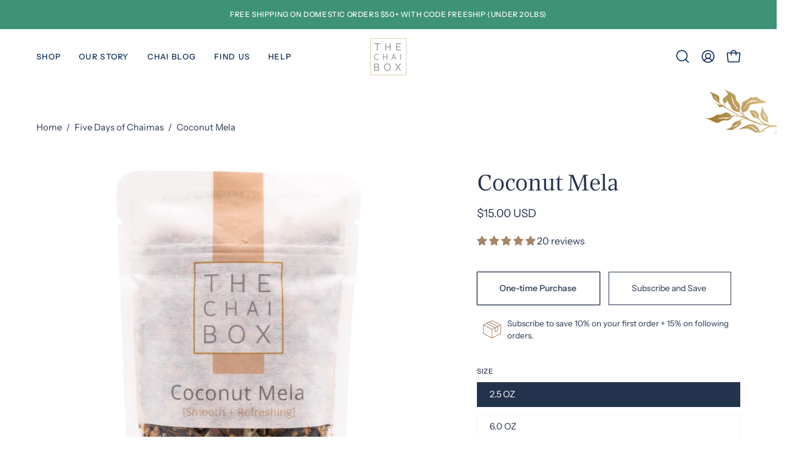

--- FILE ---
content_type: text/html; charset=utf-8
request_url: https://thechaibox.com/collections/black-friday-sale/products/coconut-mela
body_size: 98226
content:
<!doctype html>
<html class="no-js no-touch page-loading" lang="en">
<head>  <meta charset="utf-8">
  <link rel="stylesheet" href="https://use.typekit.net/eya5uvw.css">
  <meta http-equiv='X-UA-Compatible' content='IE=edge'>
  <meta name="viewport" content="width=device-width, height=device-height, initial-scale=1.0, minimum-scale=1.0">
  <link rel="canonical" href="https://thechaibox.com/products/coconut-mela" />
  <link rel="preconnect" href="https://cdn.shopify.com" crossorigin>
  <link rel="preconnect" href="https://fonts.shopify.com" crossorigin>
  <link rel="preconnect" href="https://monorail-edge.shopifysvc.com" crossorigin>

  <link href="//thechaibox.com/cdn/shop/t/63/assets/theme.css?v=86217261222704108161731021709" as="style" rel="preload">
  <link href="//thechaibox.com/cdn/shop/t/63/assets/vendor.js?v=164905933048751944601730324517" as="script" rel="preload">
  <link href="//thechaibox.com/cdn/shop/t/63/assets/theme.js?v=145493063074378344601730324517" as="script" rel="preload">

  <link rel="preload" as="image" href="//thechaibox.com/cdn/shop/t/63/assets/loading.svg?v=91665432863842511931730324517"><style data-shopify>.no-js.page-loading .loading-overlay,
  html:not(.page-loading) .loading-overlay { opacity: 0; visibility: hidden; pointer-events: none; animation: fadeOut 1s ease; transition: visibility 0s linear 1s; }

  .loading-overlay { position: fixed; top: 0; left: 0; z-index: 99999; width: 100vw; height: 100vh; display: flex; align-items: center; justify-content: center; background: var(--COLOR-BLACK-WHITE); }</style><style data-shopify>.loader__image__holder { position: absolute; top: 0; left: 0; width: 100%; height: 100%; font-size: 0; display: none; align-items: center; justify-content: center; animation: pulse-loading 2s infinite ease-in-out; }
    .loading-image .loader__image__holder { display: flex; }
    .loader__image { max-width: 150px; height: auto; object-fit: contain; }
    .loading-image .loader__image--fallback { width: 150px; height: 150px; max-width: 150px; background: var(--loading-svg) no-repeat center center/contain; filter: invert(1); }</style><script>
    const loadingAppearance = null;
    const loaded = sessionStorage.getItem('loaded');

    if (loadingAppearance === 'once') {
      if (loaded === null) {
        sessionStorage.setItem('loaded', true);
        document.documentElement.classList.add('loading-image');
      }
    } else {
      document.documentElement.classList.add('loading-image');
    }
  </script><link rel="shortcut icon" href="//thechaibox.com/cdn/shop/files/Logo_Transparent_32x32.png?v=1675628606" type="image/png" />
  <title>Coconut Mela Tea by The Chai Box | Loose Leaf Tea Blend</title><meta name="description" content="The aroma of roasted coconut paired with spices in Coconut Mela is a celebration in your cup. Coconut Mela Chai is a sweet loose-leaf black tea blend perfect for sipping, and sharing on any occasion. The antioxidant-rich blend&#39;s unique flavor comes from coconut, cardamom, fennel, cloves, ginger, and cinnamon."><link rel="preload" as="font" href="//thechaibox.com/cdn/fonts/instrument_sans/instrumentsans_n4.db86542ae5e1596dbdb28c279ae6c2086c4c5bfa.woff2" type="font/woff2" crossorigin><link rel="preload" as="font" href="//thechaibox.com/cdn/fonts/instrument_sans/instrumentsans_n4.db86542ae5e1596dbdb28c279ae6c2086c4c5bfa.woff2" type="font/woff2" crossorigin>

<meta property="og:site_name" content="The Chai Box">
<meta property="og:url" content="https://thechaibox.com/products/coconut-mela">
<meta property="og:title" content="Coconut Mela Tea by The Chai Box | Loose Leaf Tea Blend">
<meta property="og:type" content="product">
<meta property="og:description" content="The aroma of roasted coconut paired with spices in Coconut Mela is a celebration in your cup. Coconut Mela Chai is a sweet loose-leaf black tea blend perfect for sipping, and sharing on any occasion. The antioxidant-rich blend&#39;s unique flavor comes from coconut, cardamom, fennel, cloves, ginger, and cinnamon."><meta property="og:image" content="http://thechaibox.com/cdn/shop/products/Coconut_Mela_close-Up.jpg?v=1730295367">
  <meta property="og:image:secure_url" content="https://thechaibox.com/cdn/shop/products/Coconut_Mela_close-Up.jpg?v=1730295367">
  <meta property="og:image:width" content="1024">
  <meta property="og:image:height" content="1024"><meta property="og:price:amount" content="15.00">
  <meta property="og:price:currency" content="USD"><meta name="twitter:card" content="summary_large_image">
<meta name="twitter:title" content="Coconut Mela Tea by The Chai Box | Loose Leaf Tea Blend">
<meta name="twitter:description" content="The aroma of roasted coconut paired with spices in Coconut Mela is a celebration in your cup. Coconut Mela Chai is a sweet loose-leaf black tea blend perfect for sipping, and sharing on any occasion. The antioxidant-rich blend&#39;s unique flavor comes from coconut, cardamom, fennel, cloves, ginger, and cinnamon."><style data-shopify>@font-face {
  font-family: "Instrument Sans";
  font-weight: 400;
  font-style: normal;
  font-display: swap;
  src: url("//thechaibox.com/cdn/fonts/instrument_sans/instrumentsans_n4.db86542ae5e1596dbdb28c279ae6c2086c4c5bfa.woff2") format("woff2"),
       url("//thechaibox.com/cdn/fonts/instrument_sans/instrumentsans_n4.510f1b081e58d08c30978f465518799851ef6d8b.woff") format("woff");
}

@font-face {
  font-family: "Instrument Sans";
  font-weight: 400;
  font-style: normal;
  font-display: swap;
  src: url("//thechaibox.com/cdn/fonts/instrument_sans/instrumentsans_n4.db86542ae5e1596dbdb28c279ae6c2086c4c5bfa.woff2") format("woff2"),
       url("//thechaibox.com/cdn/fonts/instrument_sans/instrumentsans_n4.510f1b081e58d08c30978f465518799851ef6d8b.woff") format("woff");
}

@font-face {
  font-family: Chivo;
  font-weight: 400;
  font-style: normal;
  font-display: swap;
  src: url("//thechaibox.com/cdn/fonts/chivo/chivo_n4.059fadbbf52d9f02350103459eb216e4b24c4661.woff2") format("woff2"),
       url("//thechaibox.com/cdn/fonts/chivo/chivo_n4.f2f8fca8b7ff9f510fa7f09ffe5448b3504bccf5.woff") format("woff");
}



  @font-face {
  font-family: "Instrument Sans";
  font-weight: 500;
  font-style: normal;
  font-display: swap;
  src: url("//thechaibox.com/cdn/fonts/instrument_sans/instrumentsans_n5.1ce463e1cc056566f977610764d93d4704464858.woff2") format("woff2"),
       url("//thechaibox.com/cdn/fonts/instrument_sans/instrumentsans_n5.9079eb7bba230c9d8d8d3a7d101aa9d9f40b6d14.woff") format("woff");
}






  @font-face {
  font-family: "Instrument Sans";
  font-weight: 700;
  font-style: normal;
  font-display: swap;
  src: url("//thechaibox.com/cdn/fonts/instrument_sans/instrumentsans_n7.e4ad9032e203f9a0977786c356573ced65a7419a.woff2") format("woff2"),
       url("//thechaibox.com/cdn/fonts/instrument_sans/instrumentsans_n7.b9e40f166fb7639074ba34738101a9d2990bb41a.woff") format("woff");
}






  @font-face {
  font-family: "Instrument Sans";
  font-weight: 500;
  font-style: normal;
  font-display: swap;
  src: url("//thechaibox.com/cdn/fonts/instrument_sans/instrumentsans_n5.1ce463e1cc056566f977610764d93d4704464858.woff2") format("woff2"),
       url("//thechaibox.com/cdn/fonts/instrument_sans/instrumentsans_n5.9079eb7bba230c9d8d8d3a7d101aa9d9f40b6d14.woff") format("woff");
}




  @font-face {
  font-family: "Instrument Sans";
  font-weight: 400;
  font-style: italic;
  font-display: swap;
  src: url("//thechaibox.com/cdn/fonts/instrument_sans/instrumentsans_i4.028d3c3cd8d085648c808ceb20cd2fd1eb3560e5.woff2") format("woff2"),
       url("//thechaibox.com/cdn/fonts/instrument_sans/instrumentsans_i4.7e90d82df8dee29a99237cd19cc529d2206706a2.woff") format("woff");
}




  @font-face {
  font-family: "Instrument Sans";
  font-weight: 700;
  font-style: italic;
  font-display: swap;
  src: url("//thechaibox.com/cdn/fonts/instrument_sans/instrumentsans_i7.d6063bb5d8f9cbf96eace9e8801697c54f363c6a.woff2") format("woff2"),
       url("//thechaibox.com/cdn/fonts/instrument_sans/instrumentsans_i7.ce33afe63f8198a3ac4261b826b560103542cd36.woff") format("woff");
}




  @font-face {
  font-family: Chivo;
  font-weight: 500;
  font-style: normal;
  font-display: swap;
  src: url("//thechaibox.com/cdn/fonts/chivo/chivo_n5.c125a8c4bc0d09495fd5b46de945af4518af33bf.woff2") format("woff2"),
       url("//thechaibox.com/cdn/fonts/chivo/chivo_n5.267686de1c9b5937c512531b839eb191c57b8b51.woff") format("woff");
}


:root {--COLOR-PRIMARY-OPPOSITE: #ffffff;
  --COLOR-PRIMARY-OPPOSITE-ALPHA-20: rgba(255, 255, 255, 0.2);
  --COLOR-PRIMARY-LIGHTEN-DARKEN-ALPHA-20: rgba(79, 180, 146, 0.2);
  --COLOR-PRIMARY-LIGHTEN-DARKEN-ALPHA-30: rgba(79, 180, 146, 0.3);

  --PRIMARY-BUTTONS-COLOR-BG: #3e9276;
  --PRIMARY-BUTTONS-COLOR-TEXT: #ffffff;
  --PRIMARY-BUTTONS-COLOR-TEXT-ALPHA-10: rgba(255, 255, 255, 0.1);
  --PRIMARY-BUTTONS-COLOR-BORDER: #3e9276;

  --PRIMARY-BUTTONS-COLOR-LIGHTEN-DARKEN: #4fb492;

  --PRIMARY-BUTTONS-COLOR-ALPHA-05: rgba(62, 146, 118, 0.05);
  --PRIMARY-BUTTONS-COLOR-ALPHA-10: rgba(62, 146, 118, 0.1);
  --PRIMARY-BUTTONS-COLOR-ALPHA-50: rgba(62, 146, 118, 0.5);--COLOR-SECONDARY-OPPOSITE: #ffffff;
  --COLOR-SECONDARY-OPPOSITE-ALPHA-20: rgba(255, 255, 255, 0.2);
  --COLOR-SECONDARY-LIGHTEN-DARKEN-ALPHA-20: rgba(52, 74, 112, 0.2);
  --COLOR-SECONDARY-LIGHTEN-DARKEN-ALPHA-30: rgba(52, 74, 112, 0.3);

  --SECONDARY-BUTTONS-COLOR-BG: #24334d;
  --SECONDARY-BUTTONS-COLOR-TEXT: #ffffff;
  --SECONDARY-BUTTONS-COLOR-TEXT-ALPHA-10: rgba(255, 255, 255, 0.1);
  --SECONDARY-BUTTONS-COLOR-BORDER: #24334d;

  --SECONDARY-BUTTONS-COLOR-ALPHA-05: rgba(36, 51, 77, 0.05);
  --SECONDARY-BUTTONS-COLOR-ALPHA-10: rgba(36, 51, 77, 0.1);
  --SECONDARY-BUTTONS-COLOR-ALPHA-50: rgba(36, 51, 77, 0.5);--OUTLINE-BUTTONS-PRIMARY-BG: transparent;
  --OUTLINE-BUTTONS-PRIMARY-TEXT: #3e9276;
  --OUTLINE-BUTTONS-PRIMARY-TEXT-ALPHA-10: rgba(62, 146, 118, 0.1);
  --OUTLINE-BUTTONS-PRIMARY-BORDER: #3e9276;
  --OUTLINE-BUTTONS-PRIMARY-BG-HOVER: rgba(79, 180, 146, 0.2);

  --OUTLINE-BUTTONS-SECONDARY-BG: transparent;
  --OUTLINE-BUTTONS-SECONDARY-TEXT: #24334d;
  --OUTLINE-BUTTONS-SECONDARY-TEXT-ALPHA-10: rgba(36, 51, 77, 0.1);
  --OUTLINE-BUTTONS-SECONDARY-BORDER: #24334d;
  --OUTLINE-BUTTONS-SECONDARY-BG-HOVER: rgba(52, 74, 112, 0.2);

  --OUTLINE-BUTTONS-WHITE-BG: transparent;
  --OUTLINE-BUTTONS-WHITE-TEXT: #ffffff;
  --OUTLINE-BUTTONS-WHITE-TEXT-ALPHA-10: rgba(255, 255, 255, 0.1);
  --OUTLINE-BUTTONS-WHITE-BORDER: #ffffff;

  --OUTLINE-BUTTONS-BLACK-BG: transparent;
  --OUTLINE-BUTTONS-BLACK-TEXT: #000000;
  --OUTLINE-BUTTONS-BLACK-TEXT-ALPHA-10: rgba(0, 0, 0, 0.1);
  --OUTLINE-BUTTONS-BLACK-BORDER: #000000;--OUTLINE-SOLID-BUTTONS-PRIMARY-BG: #3e9276;
  --OUTLINE-SOLID-BUTTONS-PRIMARY-TEXT: #ffffff;
  --OUTLINE-SOLID-BUTTONS-PRIMARY-TEXT-ALPHA-10: rgba(255, 255, 255, 0.1);
  --OUTLINE-SOLID-BUTTONS-PRIMARY-BORDER: #ffffff;
  --OUTLINE-SOLID-BUTTONS-PRIMARY-BG-HOVER: rgba(255, 255, 255, 0.2);

  --OUTLINE-SOLID-BUTTONS-SECONDARY-BG: #24334d;
  --OUTLINE-SOLID-BUTTONS-SECONDARY-TEXT: #ffffff;
  --OUTLINE-SOLID-BUTTONS-SECONDARY-TEXT-ALPHA-10: rgba(255, 255, 255, 0.1);
  --OUTLINE-SOLID-BUTTONS-SECONDARY-BORDER: #ffffff;
  --OUTLINE-SOLID-BUTTONS-SECONDARY-BG-HOVER: rgba(255, 255, 255, 0.2);

  --OUTLINE-SOLID-BUTTONS-WHITE-BG: #ffffff;
  --OUTLINE-SOLID-BUTTONS-WHITE-TEXT: #000000;
  --OUTLINE-SOLID-BUTTONS-WHITE-TEXT-ALPHA-10: rgba(0, 0, 0, 0.1);
  --OUTLINE-SOLID-BUTTONS-WHITE-BORDER: #000000;

  --OUTLINE-SOLID-BUTTONS-BLACK-BG: #000000;
  --OUTLINE-SOLID-BUTTONS-BLACK-TEXT: #ffffff;
  --OUTLINE-SOLID-BUTTONS-BLACK-TEXT-ALPHA-10: rgba(255, 255, 255, 0.1);
  --OUTLINE-SOLID-BUTTONS-BLACK-BORDER: #ffffff;--COLOR-HEADING: #24334d;
  --COLOR-TEXT: #24334d;
  --COLOR-TEXT-DARKEN: #040507;
  --COLOR-TEXT-LIGHTEN: #24334d;
  --COLOR-TEXT-ALPHA-5: rgba(36, 51, 77, 0.05);
  --COLOR-TEXT-ALPHA-8: rgba(36, 51, 77, 0.08);
  --COLOR-TEXT-ALPHA-10: rgba(36, 51, 77, 0.1);
  --COLOR-TEXT-ALPHA-15: rgba(36, 51, 77, 0.15);
  --COLOR-TEXT-ALPHA-20: rgba(36, 51, 77, 0.2);
  --COLOR-TEXT-ALPHA-25: rgba(36, 51, 77, 0.25);
  --COLOR-TEXT-ALPHA-50: rgba(36, 51, 77, 0.5);
  --COLOR-TEXT-ALPHA-60: rgba(36, 51, 77, 0.6);
  --COLOR-TEXT-ALPHA-85: rgba(36, 51, 77, 0.85);

  --COLOR-BG: #ffffff;
  --COLOR-BG-ALPHA-25: rgba(255, 255, 255, 0.25);
  --COLOR-BG-ALPHA-35: rgba(255, 255, 255, 0.35);
  --COLOR-BG-ALPHA-60: rgba(255, 255, 255, 0.6);
  --COLOR-BG-ALPHA-65: rgba(255, 255, 255, 0.65);
  --COLOR-BG-ALPHA-85: rgba(255, 255, 255, 0.85);
  --COLOR-BG-DARKEN: #e6e6e6;
  --COLOR-BG-LIGHTEN-DARKEN: #e6e6e6;
  --COLOR-BG-LIGHTEN-DARKEN-SHIMMER-BG: #fafafa;
  --COLOR-BG-LIGHTEN-DARKEN-SHIMMER-EFFECT: #f5f5f5;
  --COLOR-BG-LIGHTEN-DARKEN-SHIMMER-ENHANCEMENT: #000000;
  --COLOR-BG-LIGHTEN-DARKEN-FOREGROUND: #f7f7f7;
  --COLOR-BG-LIGHTEN-DARKEN-HIGHLIGHT: rgba(60, 86, 129, 0.15);
  --COLOR-BG-LIGHTEN-DARKEN-SEARCH-LOADER: #cccccc;
  --COLOR-BG-LIGHTEN-DARKEN-SEARCH-LOADER-LINE: #e6e6e6;
  --COLOR-BG-LIGHTEN-DARKEN-2: #cdcdcd;
  --COLOR-BG-LIGHTEN-DARKEN-3: #c0c0c0;
  --COLOR-BG-LIGHTEN-DARKEN-4: #b3b3b3;
  --COLOR-BG-LIGHTEN-DARKEN-5: #a6a6a6;
  --COLOR-BG-LIGHTEN-DARKEN-6: #9a9a9a;
  --COLOR-BG-LIGHTEN-DARKEN-CONTRAST: #b3b3b3;
  --COLOR-BG-LIGHTEN-DARKEN-CONTRAST-2: #a6a6a6;
  --COLOR-BG-LIGHTEN-DARKEN-CONTRAST-3: #999999;
  --COLOR-BG-LIGHTEN-DARKEN-CONTRAST-4: #8c8c8c;
  --COLOR-BG-LIGHTEN-DARKEN-CONTRAST-5: #808080;
  --COLOR-BG-LIGHTEN-DARKEN-CONTRAST-6: #737373;

  --COLOR-BG-SECONDARY: #24334d;
  --COLOR-BG-SECONDARY-LIGHTEN-DARKEN: #344a70;
  --COLOR-BG-SECONDARY-LIGHTEN-DARKEN-CONTRAST: #9eb1d2;

  --COLOR-INPUT-BG: #ffffff;

  --COLOR-ACCENT: #3e9276;
  --COLOR-ACCENT-TEXT: #fff;

  --COLOR-BORDER: #f2f2f2;
  --COLOR-BORDER-ALPHA-15: rgba(242, 242, 242, 0.15);
  --COLOR-BORDER-ALPHA-30: rgba(242, 242, 242, 0.3);
  --COLOR-BORDER-ALPHA-50: rgba(242, 242, 242, 0.5);
  --COLOR-BORDER-ALPHA-65: rgba(242, 242, 242, 0.65);
  --COLOR-BORDER-LIGHTEN-DARKEN: #a5a5a5;
  --COLOR-BORDER-HAIRLINE: #f7f7f7;

  --COLOR-SALE-BG: #3e9276;
  --COLOR-SALE-TEXT: #ffffff;
  --COLOR-CUSTOM-BG: #24334d;
  --COLOR-CUSTOM-TEXT: #ffffff;
  --COLOR-SOLD-BG: #24334d;
  --COLOR-SOLD-TEXT: #ffffff;
  --COLOR-SAVING-BG: #3e9276;
  --COLOR-SAVING-TEXT: #ffffff;

  --COLOR-WHITE-BLACK: fff;
  --COLOR-BLACK-WHITE: #000;
  --COLOR-BLACK-WHITE-ALPHA-25: rgba(0, 0, 0, 0.25);
  --COLOR-BLACK-WHITE-ALPHA-34: rgba(0, 0, 0, 0.34);
  --COLOR-BG-OVERLAY: rgba(255, 255, 255, 0.5);--COLOR-DISABLED-GREY: rgba(36, 51, 77, 0.05);
  --COLOR-DISABLED-GREY-DARKEN: rgba(36, 51, 77, 0.45);
  --COLOR-ERROR: #D02E2E;
  --COLOR-ERROR-BG: #f3cbcb;
  --COLOR-SUCCESS: #56AD6A;
  --COLOR-SUCCESS-BG: #ECFEF0;
  --COLOR-WARN: #ECBD5E;
  --COLOR-TRANSPARENT: rgba(255, 255, 255, 0);

  --COLOR-WHITE: #ffffff;
  --COLOR-WHITE-DARKEN: #f2f2f2;
  --COLOR-WHITE-ALPHA-10: rgba(255, 255, 255, 0.1);
  --COLOR-WHITE-ALPHA-20: rgba(255, 255, 255, 0.2);
  --COLOR-WHITE-ALPHA-25: rgba(255, 255, 255, 0.25);
  --COLOR-WHITE-ALPHA-50: rgba(255, 255, 255, 0.5);
  --COLOR-WHITE-ALPHA-60: rgba(255, 255, 255, 0.6);
  --COLOR-BLACK: #000000;
  --COLOR-BLACK-LIGHTEN: #1a1a1a;
  --COLOR-BLACK-ALPHA-10: rgba(0, 0, 0, 0.1);
  --COLOR-BLACK-ALPHA-20: rgba(0, 0, 0, 0.2);
  --COLOR-BLACK-ALPHA-25: rgba(0, 0, 0, 0.25);
  --COLOR-BLACK-ALPHA-50: rgba(0, 0, 0, 0.5);
  --COLOR-BLACK-ALPHA-60: rgba(0, 0, 0, 0.6);--FONT-STACK-BODY: "Instrument Sans", sans-serif;
  --FONT-STYLE-BODY: normal;
  --FONT-STYLE-BODY-ITALIC: italic;
  --FONT-ADJUST-BODY: 1.05;

  --FONT-WEIGHT-BODY: 400;
  --FONT-WEIGHT-BODY-LIGHT: 300;
  --FONT-WEIGHT-BODY-MEDIUM: 700;
  --FONT-WEIGHT-BODY-BOLD: 500;

  --FONT-STACK-HEADING: atlante-variable, sans-serif; sans-serif;
  --FONT-STYLE-HEADING: normal;
  --FONT-STYLE-HEADING-ITALIC: italic;
  --FONT-ADJUST-HEADING: 1.15;

  --FONT-WEIGHT-HEADING: 400;
  --FONT-WEIGHT-HEADING-LIGHT: 300;
  --FONT-WEIGHT-HEADING-MEDIUM: 700;
  --FONT-WEIGHT-HEADING-BOLD: 500;

  --FONT-STACK-NAV: "Instrument Sans", sans-serif;
  --FONT-STYLE-NAV: normal;
  --FONT-STYLE-NAV-ITALIC: italic;
  --FONT-ADJUST-NAV: 0.9;
  --FONT-ADJUST-NAV-TOP-LEVEL: 0.8;

  --FONT-WEIGHT-NAV: 400;
  --FONT-WEIGHT-NAV-LIGHT: 300;
  --FONT-WEIGHT-NAV-MEDIUM: 700;
  --FONT-WEIGHT-NAV-BOLD: 500;

  --FONT-ADJUST-PRODUCT-GRID: 1.0;

  --FONT-STACK-BUTTON: "Instrument Sans", sans-serif;
  --FONT-STYLE-BUTTON: normal;
  --FONT-STYLE-BUTTON-ITALIC: italic;
  --FONT-ADJUST-BUTTON: 0.85;

  --FONT-WEIGHT-BUTTON: 400;
  --FONT-WEIGHT-BUTTON-MEDIUM: 700;
  --FONT-WEIGHT-BUTTON-BOLD: 500;

  --FONT-STACK-SUBHEADING: Chivo, sans-serif;
  --FONT-STYLE-SUBHEADING: normal;
  --FONT-ADJUST-SUBHEADING: 0.75;

  --FONT-WEIGHT-SUBHEADING: 400;
  --FONT-WEIGHT-SUBHEADING-BOLD: 500;

  --FONT-STACK-LABEL: "Instrument Sans", sans-serif;
  --FONT-STYLE-LABEL: normal;
  --FONT-ADJUST-LABEL: 0.65;

  --FONT-WEIGHT-LABEL: 500;

  --LETTER-SPACING-NAV: 0.1em;
  --LETTER-SPACING-SUBHEADING: 0.1em;
  --LETTER-SPACING-BUTTON: 0.075em;
  --LETTER-SPACING-LABEL: 0.05em;

  --BUTTON-TEXT-CAPS: uppercase;
  --HEADING-TEXT-CAPS: none;
  --SUBHEADING-TEXT-CAPS: uppercase;
  --LABEL-TEXT-CAPS: uppercase;--FONT-SIZE-INPUT: 1.05rem;--RADIUS: 0px;
  --RADIUS-SMALL: 0px;
  --RADIUS-TINY: 0px;
  --RADIUS-BADGE: 0px;
  --RADIUS-CHECKBOX: 0px;
  --RADIUS-TEXTAREA: 0px;--PRODUCT-MEDIA-PADDING-TOP: 100%;--BORDER-WIDTH: 1px;--STROKE-WIDTH: 12px;--SITE-WIDTH: 1440px;
  --SITE-WIDTH-NARROW: 840px;--COLOR-UPSELLS-BG: #f2f2f2;
  --COLOR-UPSELLS-TEXT: #24334d;
  --COLOR-UPSELLS-TEXT-LIGHTEN: #446193;
  --COLOR-UPSELLS-DISABLED-GREY-DARKEN: rgba(36, 51, 77, 0.45);
  --UPSELLS-HEIGHT: 110px;
  --UPSELLS-IMAGE-WIDTH: 40%;--ICON-ARROW-RIGHT: url( "//thechaibox.com/cdn/shop/t/63/assets/icon-arrow-right.svg?v=99859212757265680021730324517" );--loading-svg: url( "//thechaibox.com/cdn/shop/t/63/assets/loading.svg?v=91665432863842511931730324517" );
  --icon-check: url( "//thechaibox.com/cdn/shop/t/63/assets/icon-check.svg?v=175316081881880408121730324517" );
  --icon-check-swatch: url( "//thechaibox.com/cdn/shop/t/63/assets/icon-check-swatch.svg?v=131897745589030387781730324517" );
  --icon-zoom-in: url( "//thechaibox.com/cdn/shop/t/63/assets/icon-zoom-in.svg?v=157433013461716915331730324517" );
  --icon-zoom-out: url( "//thechaibox.com/cdn/shop/t/63/assets/icon-zoom-out.svg?v=164909107869959372931730324517" );--collection-sticky-bar-height: 0px;
  --collection-image-padding-top: 60%;

  --drawer-width: 400px;
  --drawer-transition: transform 0.4s cubic-bezier(0.46, 0.01, 0.32, 1);--gutter: 60px;
  --gutter-mobile: 20px;
  --grid-gutter: 20px;
  --grid-gutter-mobile: 35px;--inner: 20px;
  --inner-tablet: 18px;
  --inner-mobile: 16px;--grid: repeat(3, minmax(0, 1fr));
  --grid-tablet: repeat(3, minmax(0, 1fr));
  --grid-mobile: repeat(2, minmax(0, 1fr));
  --megamenu-grid: repeat(4, minmax(0, 1fr));
  --grid-row: 1 / span 3;--scrollbar-width: 0px;--overlay: #000;
  --overlay-opacity: 1;--swatch-width: 38px;
  --swatch-height: 26px;
  --swatch-size: 32px;
  --swatch-size-mobile: 30px;

  
  --move-offset: 20px;

  
  --autoplay-speed: 2200ms;

  

    --filter-bg: none;
    --product-filter-bg: none;}</style><link href="//thechaibox.com/cdn/shop/t/63/assets/theme.css?v=86217261222704108161731021709" rel="stylesheet" type="text/css" media="all" /><script type="text/javascript">
    if (window.MSInputMethodContext && document.documentMode) {
      var scripts = document.getElementsByTagName('script')[0];
      var polyfill = document.createElement("script");
      polyfill.defer = true;
      polyfill.src = "//thechaibox.com/cdn/shop/t/63/assets/ie11.js?v=164037955086922138091730324517";

      scripts.parentNode.insertBefore(polyfill, scripts);

      document.documentElement.classList.add('ie11');
    } else {
      document.documentElement.className = document.documentElement.className.replace('no-js', 'js');
    }

    let root = '/';
    if (root[root.length - 1] !== '/') {
      root = `${root}/`;
    }

    window.theme = {
      routes: {
        root: root,
        cart_url: "\/cart",
        cart_add_url: "\/cart\/add",
        cart_change_url: "\/cart\/change",
        shop_url: "https:\/\/thechaibox.com",
        searchUrl: '/search',
        predictiveSearchUrl: '/search/suggest',
        product_recommendations_url: "\/recommendations\/products"
      },
      assets: {
        photoswipe: '//thechaibox.com/cdn/shop/t/63/assets/photoswipe.js?v=162613001030112971491730324517',
        smoothscroll: '//thechaibox.com/cdn/shop/t/63/assets/smoothscroll.js?v=37906625415260927261730324517',
        no_image: "//thechaibox.com/cdn/shopifycloud/storefront/assets/no-image-2048-a2addb12_1024x.gif",
        swatches: '//thechaibox.com/cdn/shop/t/63/assets/swatches.json?v=108341084980828767351730324517',
        base: "//thechaibox.com/cdn/shop/t/63/assets/"
      },
      strings: {
        add_to_cart: "Add to Cart",
        cart_acceptance_error: "You must accept our terms and conditions.",
        cart_empty: "Your cart is currently empty.",
        cart_price: "Price",
        cart_quantity: "Quantity",
        cart_items_one: "{{ count }} item",
        cart_items_many: "{{ count }} items",
        cart_title: "Cart",
        cart_total: "Total",
        continue_shopping: "Continue Shopping",
        free: "Free",
        limit_error: "Sorry, looks like we don\u0026#39;t have enough of this product.",
        preorder: "Pre-Order",
        remove: "Remove",
        sale_badge_text: "Sale",
        saving_badge: "{{ discount }}",
        saving_up_to_badge: "Save up to {{ discount }}",
        sold_out: "Sold Out",
        subscription: "Subscription",
        unavailable: "Unavailable",
        unit_price_label: "Unit price",
        unit_price_separator: "per",
        zero_qty_error: "Quantity must be greater than 0.",
        delete_confirm: "Are you sure you wish to delete this address?",
        newsletter_product_availability: "Notify Me When It’s Available"
      },
      icons: {
        plus: '<svg aria-hidden="true" focusable="false" role="presentation" class="icon icon-toggle-plus" viewBox="0 0 192 192"><path d="M30 96h132M96 30v132" stroke="currentColor" stroke-linecap="round" stroke-linejoin="round"/></svg>',
        minus: '<svg aria-hidden="true" focusable="false" role="presentation" class="icon icon-toggle-minus" viewBox="0 0 192 192"><path d="M30 96h132" stroke="currentColor" stroke-linecap="round" stroke-linejoin="round"/></svg>',
        close: '<svg aria-hidden="true" focusable="false" role="presentation" class="icon icon-close" viewBox="0 0 192 192"><path d="M150 42 42 150M150 150 42 42" stroke="currentColor" stroke-linecap="round" stroke-linejoin="round"/></svg>'
      },
      settings: {
        animationsEnabled: false,
        cartType: "drawer",
        enableAcceptTerms: false,
        enableInfinityScroll: true,
        enablePaymentButton: false,
        gridImageSize: "cover",
        gridImageAspectRatio: 1,
        mobileMenuBehaviour: "link",
        productGridHover: "image",
        savingBadgeType: "money",
        showSaleBadge: false,
        showSoldBadge: true,
        showSavingBadge: false,
        quickBuy: "quick_buy",
        suggestArticles: false,
        suggestCollections: true,
        suggestProducts: true,
        suggestPages: false,
        suggestionsResultsLimit: 5,
        currency_code_enable: false,
        hideInventoryCount: true,
        colorSwatchesType: "theme"
      },
      sizes: {
        mobile: 480,
        small: 768,
        large: 1024,
        widescreen: 1440
      },
      moneyFormat: "\u003cspan class=money\u003e${{amount}} USD\u003c\/span\u003e",
      moneyWithCurrencyFormat: "\u003cspan class=money\u003e${{amount}} USD\u003c\/span\u003e",
      subtotal: 0,
      info: {
        name: 'Palo Alto'
      },
      version: '5.8.0'
    };
    window.PaloAlto = window.PaloAlto || {};
    window.slate = window.slate || {};
    window.isHeaderTransparent = false;
    window.stickyHeaderHeight = 60;
    window.lastWindowWidth = window.innerWidth || document.documentElement.clientWidth;
  </script><script src="//thechaibox.com/cdn/shop/t/63/assets/vendor.js?v=164905933048751944601730324517" defer="defer"></script>
  <script src="//thechaibox.com/cdn/shop/t/63/assets/theme.js?v=145493063074378344601730324517" defer="defer"></script><script>window.performance && window.performance.mark && window.performance.mark('shopify.content_for_header.start');</script><meta name="google-site-verification" content="_7XXHQo1vg3WxLmi6JpcYumwVXTFaczorDydf_OP_o0">
<meta name="facebook-domain-verification" content="awwexcy0gk0zs5536ox6ja52jun7ei">
<meta id="shopify-digital-wallet" name="shopify-digital-wallet" content="/15191944/digital_wallets/dialog">
<meta name="shopify-checkout-api-token" content="4378cdac7f8288ddeb266f60aa83a213">
<link rel="alternate" type="application/json+oembed" href="https://thechaibox.com/products/coconut-mela.oembed">
<script async="async" src="/checkouts/internal/preloads.js?locale=en-US"></script>
<link rel="preconnect" href="https://shop.app" crossorigin="anonymous">
<script async="async" src="https://shop.app/checkouts/internal/preloads.js?locale=en-US&shop_id=15191944" crossorigin="anonymous"></script>
<script id="apple-pay-shop-capabilities" type="application/json">{"shopId":15191944,"countryCode":"US","currencyCode":"USD","merchantCapabilities":["supports3DS"],"merchantId":"gid:\/\/shopify\/Shop\/15191944","merchantName":"The Chai Box","requiredBillingContactFields":["postalAddress","email"],"requiredShippingContactFields":["postalAddress","email"],"shippingType":"shipping","supportedNetworks":["visa","masterCard","amex","discover","elo","jcb"],"total":{"type":"pending","label":"The Chai Box","amount":"1.00"},"shopifyPaymentsEnabled":true,"supportsSubscriptions":true}</script>
<script id="shopify-features" type="application/json">{"accessToken":"4378cdac7f8288ddeb266f60aa83a213","betas":["rich-media-storefront-analytics"],"domain":"thechaibox.com","predictiveSearch":true,"shopId":15191944,"locale":"en"}</script>
<script>var Shopify = Shopify || {};
Shopify.shop = "thechaibox.myshopify.com";
Shopify.locale = "en";
Shopify.currency = {"active":"USD","rate":"1.0"};
Shopify.country = "US";
Shopify.theme = {"name":"Copy of Palo Alto","id":130244214889,"schema_name":"Palo Alto","schema_version":"5.8.0","theme_store_id":777,"role":"main"};
Shopify.theme.handle = "null";
Shopify.theme.style = {"id":null,"handle":null};
Shopify.cdnHost = "thechaibox.com/cdn";
Shopify.routes = Shopify.routes || {};
Shopify.routes.root = "/";</script>
<script type="module">!function(o){(o.Shopify=o.Shopify||{}).modules=!0}(window);</script>
<script>!function(o){function n(){var o=[];function n(){o.push(Array.prototype.slice.apply(arguments))}return n.q=o,n}var t=o.Shopify=o.Shopify||{};t.loadFeatures=n(),t.autoloadFeatures=n()}(window);</script>
<script>
  window.ShopifyPay = window.ShopifyPay || {};
  window.ShopifyPay.apiHost = "shop.app\/pay";
  window.ShopifyPay.redirectState = null;
</script>
<script id="shop-js-analytics" type="application/json">{"pageType":"product"}</script>
<script defer="defer" async type="module" src="//thechaibox.com/cdn/shopifycloud/shop-js/modules/v2/client.init-shop-cart-sync_BN7fPSNr.en.esm.js"></script>
<script defer="defer" async type="module" src="//thechaibox.com/cdn/shopifycloud/shop-js/modules/v2/chunk.common_Cbph3Kss.esm.js"></script>
<script defer="defer" async type="module" src="//thechaibox.com/cdn/shopifycloud/shop-js/modules/v2/chunk.modal_DKumMAJ1.esm.js"></script>
<script type="module">
  await import("//thechaibox.com/cdn/shopifycloud/shop-js/modules/v2/client.init-shop-cart-sync_BN7fPSNr.en.esm.js");
await import("//thechaibox.com/cdn/shopifycloud/shop-js/modules/v2/chunk.common_Cbph3Kss.esm.js");
await import("//thechaibox.com/cdn/shopifycloud/shop-js/modules/v2/chunk.modal_DKumMAJ1.esm.js");

  window.Shopify.SignInWithShop?.initShopCartSync?.({"fedCMEnabled":true,"windoidEnabled":true});

</script>
<script>
  window.Shopify = window.Shopify || {};
  if (!window.Shopify.featureAssets) window.Shopify.featureAssets = {};
  window.Shopify.featureAssets['shop-js'] = {"shop-cart-sync":["modules/v2/client.shop-cart-sync_CJVUk8Jm.en.esm.js","modules/v2/chunk.common_Cbph3Kss.esm.js","modules/v2/chunk.modal_DKumMAJ1.esm.js"],"init-fed-cm":["modules/v2/client.init-fed-cm_7Fvt41F4.en.esm.js","modules/v2/chunk.common_Cbph3Kss.esm.js","modules/v2/chunk.modal_DKumMAJ1.esm.js"],"init-shop-email-lookup-coordinator":["modules/v2/client.init-shop-email-lookup-coordinator_Cc088_bR.en.esm.js","modules/v2/chunk.common_Cbph3Kss.esm.js","modules/v2/chunk.modal_DKumMAJ1.esm.js"],"init-windoid":["modules/v2/client.init-windoid_hPopwJRj.en.esm.js","modules/v2/chunk.common_Cbph3Kss.esm.js","modules/v2/chunk.modal_DKumMAJ1.esm.js"],"shop-button":["modules/v2/client.shop-button_B0jaPSNF.en.esm.js","modules/v2/chunk.common_Cbph3Kss.esm.js","modules/v2/chunk.modal_DKumMAJ1.esm.js"],"shop-cash-offers":["modules/v2/client.shop-cash-offers_DPIskqss.en.esm.js","modules/v2/chunk.common_Cbph3Kss.esm.js","modules/v2/chunk.modal_DKumMAJ1.esm.js"],"shop-toast-manager":["modules/v2/client.shop-toast-manager_CK7RT69O.en.esm.js","modules/v2/chunk.common_Cbph3Kss.esm.js","modules/v2/chunk.modal_DKumMAJ1.esm.js"],"init-shop-cart-sync":["modules/v2/client.init-shop-cart-sync_BN7fPSNr.en.esm.js","modules/v2/chunk.common_Cbph3Kss.esm.js","modules/v2/chunk.modal_DKumMAJ1.esm.js"],"init-customer-accounts-sign-up":["modules/v2/client.init-customer-accounts-sign-up_CfPf4CXf.en.esm.js","modules/v2/client.shop-login-button_DeIztwXF.en.esm.js","modules/v2/chunk.common_Cbph3Kss.esm.js","modules/v2/chunk.modal_DKumMAJ1.esm.js"],"pay-button":["modules/v2/client.pay-button_CgIwFSYN.en.esm.js","modules/v2/chunk.common_Cbph3Kss.esm.js","modules/v2/chunk.modal_DKumMAJ1.esm.js"],"init-customer-accounts":["modules/v2/client.init-customer-accounts_DQ3x16JI.en.esm.js","modules/v2/client.shop-login-button_DeIztwXF.en.esm.js","modules/v2/chunk.common_Cbph3Kss.esm.js","modules/v2/chunk.modal_DKumMAJ1.esm.js"],"avatar":["modules/v2/client.avatar_BTnouDA3.en.esm.js"],"init-shop-for-new-customer-accounts":["modules/v2/client.init-shop-for-new-customer-accounts_CsZy_esa.en.esm.js","modules/v2/client.shop-login-button_DeIztwXF.en.esm.js","modules/v2/chunk.common_Cbph3Kss.esm.js","modules/v2/chunk.modal_DKumMAJ1.esm.js"],"shop-follow-button":["modules/v2/client.shop-follow-button_BRMJjgGd.en.esm.js","modules/v2/chunk.common_Cbph3Kss.esm.js","modules/v2/chunk.modal_DKumMAJ1.esm.js"],"checkout-modal":["modules/v2/client.checkout-modal_B9Drz_yf.en.esm.js","modules/v2/chunk.common_Cbph3Kss.esm.js","modules/v2/chunk.modal_DKumMAJ1.esm.js"],"shop-login-button":["modules/v2/client.shop-login-button_DeIztwXF.en.esm.js","modules/v2/chunk.common_Cbph3Kss.esm.js","modules/v2/chunk.modal_DKumMAJ1.esm.js"],"lead-capture":["modules/v2/client.lead-capture_DXYzFM3R.en.esm.js","modules/v2/chunk.common_Cbph3Kss.esm.js","modules/v2/chunk.modal_DKumMAJ1.esm.js"],"shop-login":["modules/v2/client.shop-login_CA5pJqmO.en.esm.js","modules/v2/chunk.common_Cbph3Kss.esm.js","modules/v2/chunk.modal_DKumMAJ1.esm.js"],"payment-terms":["modules/v2/client.payment-terms_BxzfvcZJ.en.esm.js","modules/v2/chunk.common_Cbph3Kss.esm.js","modules/v2/chunk.modal_DKumMAJ1.esm.js"]};
</script>
<script>(function() {
  var isLoaded = false;
  function asyncLoad() {
    if (isLoaded) return;
    isLoaded = true;
    var urls = ["\/\/cdn.shopify.com\/proxy\/b49f4e524ab2555ce2627b40ae8cbcd0bbcf859c4c1038fbcb1094356d4a4767\/faqs-plus.herokuapp.com\/public\/script-tags\/ef-faq-plus-script.min.js?shop=thechaibox.myshopify.com\u0026sp-cache-control=cHVibGljLCBtYXgtYWdlPTkwMA","https:\/\/pc-quiz.s3.us-east-2.amazonaws.com\/current\/quiz-loader.min.js?shop=thechaibox.myshopify.com","https:\/\/evey-files.s3.amazonaws.com\/js\/online_store.js?shop=thechaibox.myshopify.com"];
    for (var i = 0; i < urls.length; i++) {
      var s = document.createElement('script');
      s.type = 'text/javascript';
      s.async = true;
      s.src = urls[i];
      var x = document.getElementsByTagName('script')[0];
      x.parentNode.insertBefore(s, x);
    }
  };
  if(window.attachEvent) {
    window.attachEvent('onload', asyncLoad);
  } else {
    window.addEventListener('load', asyncLoad, false);
  }
})();</script>
<script id="__st">var __st={"a":15191944,"offset":-18000,"reqid":"1a47b2b8-110f-44f9-a063-773898874bab-1769778084","pageurl":"thechaibox.com\/collections\/black-friday-sale\/products\/coconut-mela","u":"d1b357798205","p":"product","rtyp":"product","rid":4808496742505};</script>
<script>window.ShopifyPaypalV4VisibilityTracking = true;</script>
<script id="captcha-bootstrap">!function(){'use strict';const t='contact',e='account',n='new_comment',o=[[t,t],['blogs',n],['comments',n],[t,'customer']],c=[[e,'customer_login'],[e,'guest_login'],[e,'recover_customer_password'],[e,'create_customer']],r=t=>t.map((([t,e])=>`form[action*='/${t}']:not([data-nocaptcha='true']) input[name='form_type'][value='${e}']`)).join(','),a=t=>()=>t?[...document.querySelectorAll(t)].map((t=>t.form)):[];function s(){const t=[...o],e=r(t);return a(e)}const i='password',u='form_key',d=['recaptcha-v3-token','g-recaptcha-response','h-captcha-response',i],f=()=>{try{return window.sessionStorage}catch{return}},m='__shopify_v',_=t=>t.elements[u];function p(t,e,n=!1){try{const o=window.sessionStorage,c=JSON.parse(o.getItem(e)),{data:r}=function(t){const{data:e,action:n}=t;return t[m]||n?{data:e,action:n}:{data:t,action:n}}(c);for(const[e,n]of Object.entries(r))t.elements[e]&&(t.elements[e].value=n);n&&o.removeItem(e)}catch(o){console.error('form repopulation failed',{error:o})}}const l='form_type',E='cptcha';function T(t){t.dataset[E]=!0}const w=window,h=w.document,L='Shopify',v='ce_forms',y='captcha';let A=!1;((t,e)=>{const n=(g='f06e6c50-85a8-45c8-87d0-21a2b65856fe',I='https://cdn.shopify.com/shopifycloud/storefront-forms-hcaptcha/ce_storefront_forms_captcha_hcaptcha.v1.5.2.iife.js',D={infoText:'Protected by hCaptcha',privacyText:'Privacy',termsText:'Terms'},(t,e,n)=>{const o=w[L][v],c=o.bindForm;if(c)return c(t,g,e,D).then(n);var r;o.q.push([[t,g,e,D],n]),r=I,A||(h.body.append(Object.assign(h.createElement('script'),{id:'captcha-provider',async:!0,src:r})),A=!0)});var g,I,D;w[L]=w[L]||{},w[L][v]=w[L][v]||{},w[L][v].q=[],w[L][y]=w[L][y]||{},w[L][y].protect=function(t,e){n(t,void 0,e),T(t)},Object.freeze(w[L][y]),function(t,e,n,w,h,L){const[v,y,A,g]=function(t,e,n){const i=e?o:[],u=t?c:[],d=[...i,...u],f=r(d),m=r(i),_=r(d.filter((([t,e])=>n.includes(e))));return[a(f),a(m),a(_),s()]}(w,h,L),I=t=>{const e=t.target;return e instanceof HTMLFormElement?e:e&&e.form},D=t=>v().includes(t);t.addEventListener('submit',(t=>{const e=I(t);if(!e)return;const n=D(e)&&!e.dataset.hcaptchaBound&&!e.dataset.recaptchaBound,o=_(e),c=g().includes(e)&&(!o||!o.value);(n||c)&&t.preventDefault(),c&&!n&&(function(t){try{if(!f())return;!function(t){const e=f();if(!e)return;const n=_(t);if(!n)return;const o=n.value;o&&e.removeItem(o)}(t);const e=Array.from(Array(32),(()=>Math.random().toString(36)[2])).join('');!function(t,e){_(t)||t.append(Object.assign(document.createElement('input'),{type:'hidden',name:u})),t.elements[u].value=e}(t,e),function(t,e){const n=f();if(!n)return;const o=[...t.querySelectorAll(`input[type='${i}']`)].map((({name:t})=>t)),c=[...d,...o],r={};for(const[a,s]of new FormData(t).entries())c.includes(a)||(r[a]=s);n.setItem(e,JSON.stringify({[m]:1,action:t.action,data:r}))}(t,e)}catch(e){console.error('failed to persist form',e)}}(e),e.submit())}));const S=(t,e)=>{t&&!t.dataset[E]&&(n(t,e.some((e=>e===t))),T(t))};for(const o of['focusin','change'])t.addEventListener(o,(t=>{const e=I(t);D(e)&&S(e,y())}));const B=e.get('form_key'),M=e.get(l),P=B&&M;t.addEventListener('DOMContentLoaded',(()=>{const t=y();if(P)for(const e of t)e.elements[l].value===M&&p(e,B);[...new Set([...A(),...v().filter((t=>'true'===t.dataset.shopifyCaptcha))])].forEach((e=>S(e,t)))}))}(h,new URLSearchParams(w.location.search),n,t,e,['guest_login'])})(!0,!0)}();</script>
<script integrity="sha256-4kQ18oKyAcykRKYeNunJcIwy7WH5gtpwJnB7kiuLZ1E=" data-source-attribution="shopify.loadfeatures" defer="defer" src="//thechaibox.com/cdn/shopifycloud/storefront/assets/storefront/load_feature-a0a9edcb.js" crossorigin="anonymous"></script>
<script crossorigin="anonymous" defer="defer" src="//thechaibox.com/cdn/shopifycloud/storefront/assets/shopify_pay/storefront-65b4c6d7.js?v=20250812"></script>
<script data-source-attribution="shopify.dynamic_checkout.dynamic.init">var Shopify=Shopify||{};Shopify.PaymentButton=Shopify.PaymentButton||{isStorefrontPortableWallets:!0,init:function(){window.Shopify.PaymentButton.init=function(){};var t=document.createElement("script");t.src="https://thechaibox.com/cdn/shopifycloud/portable-wallets/latest/portable-wallets.en.js",t.type="module",document.head.appendChild(t)}};
</script>
<script data-source-attribution="shopify.dynamic_checkout.buyer_consent">
  function portableWalletsHideBuyerConsent(e){var t=document.getElementById("shopify-buyer-consent"),n=document.getElementById("shopify-subscription-policy-button");t&&n&&(t.classList.add("hidden"),t.setAttribute("aria-hidden","true"),n.removeEventListener("click",e))}function portableWalletsShowBuyerConsent(e){var t=document.getElementById("shopify-buyer-consent"),n=document.getElementById("shopify-subscription-policy-button");t&&n&&(t.classList.remove("hidden"),t.removeAttribute("aria-hidden"),n.addEventListener("click",e))}window.Shopify?.PaymentButton&&(window.Shopify.PaymentButton.hideBuyerConsent=portableWalletsHideBuyerConsent,window.Shopify.PaymentButton.showBuyerConsent=portableWalletsShowBuyerConsent);
</script>
<script data-source-attribution="shopify.dynamic_checkout.cart.bootstrap">document.addEventListener("DOMContentLoaded",(function(){function t(){return document.querySelector("shopify-accelerated-checkout-cart, shopify-accelerated-checkout")}if(t())Shopify.PaymentButton.init();else{new MutationObserver((function(e,n){t()&&(Shopify.PaymentButton.init(),n.disconnect())})).observe(document.body,{childList:!0,subtree:!0})}}));
</script>
<link id="shopify-accelerated-checkout-styles" rel="stylesheet" media="screen" href="https://thechaibox.com/cdn/shopifycloud/portable-wallets/latest/accelerated-checkout-backwards-compat.css" crossorigin="anonymous">
<style id="shopify-accelerated-checkout-cart">
        #shopify-buyer-consent {
  margin-top: 1em;
  display: inline-block;
  width: 100%;
}

#shopify-buyer-consent.hidden {
  display: none;
}

#shopify-subscription-policy-button {
  background: none;
  border: none;
  padding: 0;
  text-decoration: underline;
  font-size: inherit;
  cursor: pointer;
}

#shopify-subscription-policy-button::before {
  box-shadow: none;
}

      </style>

<script>window.performance && window.performance.mark && window.performance.mark('shopify.content_for_header.end');</script>
<!-- BEGIN app block: shopify://apps/judge-me-reviews/blocks/judgeme_core/61ccd3b1-a9f2-4160-9fe9-4fec8413e5d8 --><!-- Start of Judge.me Core -->






<link rel="dns-prefetch" href="https://cdnwidget.judge.me">
<link rel="dns-prefetch" href="https://cdn.judge.me">
<link rel="dns-prefetch" href="https://cdn1.judge.me">
<link rel="dns-prefetch" href="https://api.judge.me">

<script data-cfasync='false' class='jdgm-settings-script'>window.jdgmSettings={"pagination":5,"disable_web_reviews":false,"badge_no_review_text":"No reviews","badge_n_reviews_text":"{{ n }} review/reviews","badge_star_color":"#A88567","hide_badge_preview_if_no_reviews":true,"badge_hide_text":false,"enforce_center_preview_badge":false,"widget_title":"Customer Reviews","widget_open_form_text":"Write a review","widget_close_form_text":"Cancel review","widget_refresh_page_text":"Refresh page","widget_summary_text":"Based on {{ number_of_reviews }} review/reviews","widget_no_review_text":"Be the first to write a review","widget_name_field_text":"Display name","widget_verified_name_field_text":"Verified Name (public)","widget_name_placeholder_text":"Display name","widget_required_field_error_text":"This field is required.","widget_email_field_text":"Email address","widget_verified_email_field_text":"Verified Email (private, can not be edited)","widget_email_placeholder_text":"Your email address","widget_email_field_error_text":"Please enter a valid email address.","widget_rating_field_text":"Rating","widget_review_title_field_text":"Review Title","widget_review_title_placeholder_text":"Give your review a title","widget_review_body_field_text":"Review content","widget_review_body_placeholder_text":"Start writing here...","widget_pictures_field_text":"Picture/Video (optional)","widget_submit_review_text":"Submit Review","widget_submit_verified_review_text":"Submit Verified Review","widget_submit_success_msg_with_auto_publish":"Thank you! Please refresh the page in a few moments to see your review. You can remove or edit your review by logging into \u003ca href='https://judge.me/login' target='_blank' rel='nofollow noopener'\u003eJudge.me\u003c/a\u003e","widget_submit_success_msg_no_auto_publish":"Thank you! Your review will be published as soon as it is approved by the shop admin. You can remove or edit your review by logging into \u003ca href='https://judge.me/login' target='_blank' rel='nofollow noopener'\u003eJudge.me\u003c/a\u003e","widget_show_default_reviews_out_of_total_text":"Showing {{ n_reviews_shown }} out of {{ n_reviews }} reviews.","widget_show_all_link_text":"Show all","widget_show_less_link_text":"Show less","widget_author_said_text":"{{ reviewer_name }} said:","widget_days_text":"{{ n }} days ago","widget_weeks_text":"{{ n }} week/weeks ago","widget_months_text":"{{ n }} month/months ago","widget_years_text":"{{ n }} year/years ago","widget_yesterday_text":"Yesterday","widget_today_text":"Today","widget_replied_text":"\u003e\u003e {{ shop_name }} replied:","widget_read_more_text":"Read more","widget_reviewer_name_as_initial":"","widget_rating_filter_color":"#24334D","widget_rating_filter_see_all_text":"See all reviews","widget_sorting_most_recent_text":"Most Recent","widget_sorting_highest_rating_text":"Highest Rating","widget_sorting_lowest_rating_text":"Lowest Rating","widget_sorting_with_pictures_text":"Only Pictures","widget_sorting_most_helpful_text":"Most Helpful","widget_open_question_form_text":"Ask a question","widget_reviews_subtab_text":"Reviews","widget_questions_subtab_text":"Questions","widget_question_label_text":"Question","widget_answer_label_text":"Answer","widget_question_placeholder_text":"Write your question here","widget_submit_question_text":"Submit Question","widget_question_submit_success_text":"Thank you for your question! We will notify you once it gets answered.","widget_star_color":"#A88567","verified_badge_text":"Verified","verified_badge_bg_color":"#24334D","verified_badge_text_color":"","verified_badge_placement":"left-of-reviewer-name","widget_review_max_height":"","widget_hide_border":false,"widget_social_share":false,"widget_thumb":false,"widget_review_location_show":true,"widget_location_format":"","all_reviews_include_out_of_store_products":true,"all_reviews_out_of_store_text":"(out of store)","all_reviews_pagination":100,"all_reviews_product_name_prefix_text":"about","enable_review_pictures":true,"enable_question_anwser":false,"widget_theme":"align","review_date_format":"mm/dd/yyyy","default_sort_method":"highest-rating","widget_product_reviews_subtab_text":"Product Reviews","widget_shop_reviews_subtab_text":"Shop Reviews","widget_other_products_reviews_text":"Reviews for other products","widget_store_reviews_subtab_text":"Store reviews","widget_no_store_reviews_text":"This store hasn't received any reviews yet","widget_web_restriction_product_reviews_text":"This product hasn't received any reviews yet","widget_no_items_text":"No items found","widget_show_more_text":"Show more","widget_write_a_store_review_text":"Write a Store Review","widget_other_languages_heading":"Reviews in Other Languages","widget_translate_review_text":"Translate review to {{ language }}","widget_translating_review_text":"Translating...","widget_show_original_translation_text":"Show original ({{ language }})","widget_translate_review_failed_text":"Review couldn't be translated.","widget_translate_review_retry_text":"Retry","widget_translate_review_try_again_later_text":"Try again later","show_product_url_for_grouped_product":false,"widget_sorting_pictures_first_text":"Pictures First","show_pictures_on_all_rev_page_mobile":false,"show_pictures_on_all_rev_page_desktop":false,"floating_tab_hide_mobile_install_preference":false,"floating_tab_button_name":"★ Reviews","floating_tab_title":"Let customers speak for us","floating_tab_button_color":"","floating_tab_button_background_color":"","floating_tab_url":"","floating_tab_url_enabled":false,"floating_tab_tab_style":"text","all_reviews_text_badge_text":"Customers rate us {{ shop.metafields.judgeme.all_reviews_rating | round: 1 }}/5 based on {{ shop.metafields.judgeme.all_reviews_count }} reviews.","all_reviews_text_badge_text_branded_style":"{{ shop.metafields.judgeme.all_reviews_rating | round: 1 }} out of 5 stars based on {{ shop.metafields.judgeme.all_reviews_count }} reviews","is_all_reviews_text_badge_a_link":false,"show_stars_for_all_reviews_text_badge":false,"all_reviews_text_badge_url":"","all_reviews_text_style":"branded","all_reviews_text_color_style":"judgeme_brand_color","all_reviews_text_color":"#108474","all_reviews_text_show_jm_brand":true,"featured_carousel_show_header":true,"featured_carousel_title":"Let customers speak for us","testimonials_carousel_title":"Customers are saying","videos_carousel_title":"Real customer stories","cards_carousel_title":"Customers are saying","featured_carousel_count_text":"from {{ n }} reviews","featured_carousel_add_link_to_all_reviews_page":false,"featured_carousel_url":"","featured_carousel_show_images":true,"featured_carousel_autoslide_interval":5,"featured_carousel_arrows_on_the_sides":true,"featured_carousel_height":250,"featured_carousel_width":80,"featured_carousel_image_size":0,"featured_carousel_image_height":250,"featured_carousel_arrow_color":"#eeeeee","verified_count_badge_style":"branded","verified_count_badge_orientation":"horizontal","verified_count_badge_color_style":"judgeme_brand_color","verified_count_badge_color":"#108474","is_verified_count_badge_a_link":false,"verified_count_badge_url":"","verified_count_badge_show_jm_brand":true,"widget_rating_preset_default":5,"widget_first_sub_tab":"product-reviews","widget_show_histogram":true,"widget_histogram_use_custom_color":true,"widget_pagination_use_custom_color":true,"widget_star_use_custom_color":true,"widget_verified_badge_use_custom_color":false,"widget_write_review_use_custom_color":false,"picture_reminder_submit_button":"Upload Pictures","enable_review_videos":true,"mute_video_by_default":true,"widget_sorting_videos_first_text":"Videos First","widget_review_pending_text":"Pending","featured_carousel_items_for_large_screen":3,"social_share_options_order":"Facebook,Twitter","remove_microdata_snippet":true,"disable_json_ld":false,"enable_json_ld_products":false,"preview_badge_show_question_text":false,"preview_badge_no_question_text":"No questions","preview_badge_n_question_text":"{{ number_of_questions }} question/questions","qa_badge_show_icon":false,"qa_badge_position":"same-row","remove_judgeme_branding":true,"widget_add_search_bar":false,"widget_search_bar_placeholder":"Search","widget_sorting_verified_only_text":"Verified only","featured_carousel_theme":"compact","featured_carousel_show_rating":true,"featured_carousel_show_title":true,"featured_carousel_show_body":true,"featured_carousel_show_date":false,"featured_carousel_show_reviewer":true,"featured_carousel_show_product":true,"featured_carousel_header_background_color":"#108474","featured_carousel_header_text_color":"#ffffff","featured_carousel_name_product_separator":"reviewed","featured_carousel_full_star_background":"#108474","featured_carousel_empty_star_background":"#dadada","featured_carousel_vertical_theme_background":"#f9fafb","featured_carousel_verified_badge_enable":false,"featured_carousel_verified_badge_color":"#108474","featured_carousel_border_style":"round","featured_carousel_review_line_length_limit":3,"featured_carousel_more_reviews_button_text":"Read more reviews","featured_carousel_view_product_button_text":"View product","all_reviews_page_load_reviews_on":"scroll","all_reviews_page_load_more_text":"Load More Reviews","disable_fb_tab_reviews":false,"enable_ajax_cdn_cache":false,"widget_advanced_speed_features":5,"widget_public_name_text":"displayed publicly like","default_reviewer_name":"John Smith","default_reviewer_name_has_non_latin":true,"widget_reviewer_anonymous":"Anonymous","medals_widget_title":"Judge.me Review Medals","medals_widget_background_color":"#f9fafb","medals_widget_position":"footer_all_pages","medals_widget_border_color":"#f9fafb","medals_widget_verified_text_position":"left","medals_widget_use_monochromatic_version":false,"medals_widget_elements_color":"#108474","show_reviewer_avatar":true,"widget_invalid_yt_video_url_error_text":"Not a YouTube video URL","widget_max_length_field_error_text":"Please enter no more than {0} characters.","widget_show_country_flag":false,"widget_show_collected_via_shop_app":true,"widget_verified_by_shop_badge_style":"light","widget_verified_by_shop_text":"Verified by Shop","widget_show_photo_gallery":true,"widget_load_with_code_splitting":true,"widget_ugc_install_preference":false,"widget_ugc_title":"Made by us, Shared by you","widget_ugc_subtitle":"Tag us to see your picture featured in our page","widget_ugc_arrows_color":"#ffffff","widget_ugc_primary_button_text":"Buy Now","widget_ugc_primary_button_background_color":"#108474","widget_ugc_primary_button_text_color":"#ffffff","widget_ugc_primary_button_border_width":"0","widget_ugc_primary_button_border_style":"none","widget_ugc_primary_button_border_color":"#108474","widget_ugc_primary_button_border_radius":"25","widget_ugc_secondary_button_text":"Load More","widget_ugc_secondary_button_background_color":"#ffffff","widget_ugc_secondary_button_text_color":"#108474","widget_ugc_secondary_button_border_width":"2","widget_ugc_secondary_button_border_style":"solid","widget_ugc_secondary_button_border_color":"#108474","widget_ugc_secondary_button_border_radius":"25","widget_ugc_reviews_button_text":"View Reviews","widget_ugc_reviews_button_background_color":"#ffffff","widget_ugc_reviews_button_text_color":"#108474","widget_ugc_reviews_button_border_width":"2","widget_ugc_reviews_button_border_style":"solid","widget_ugc_reviews_button_border_color":"#108474","widget_ugc_reviews_button_border_radius":"25","widget_ugc_reviews_button_link_to":"judgeme-reviews-page","widget_ugc_show_post_date":true,"widget_ugc_max_width":"800","widget_rating_metafield_value_type":true,"widget_primary_color":"#A88567","widget_enable_secondary_color":true,"widget_secondary_color":"#F7F5F5","widget_summary_average_rating_text":"{{ average_rating }} out of 5","widget_media_grid_title":"Customer photos \u0026 videos","widget_media_grid_see_more_text":"See more","widget_round_style":true,"widget_show_product_medals":false,"widget_verified_by_judgeme_text":"Verified by Judge.me","widget_show_store_medals":true,"widget_verified_by_judgeme_text_in_store_medals":"Verified by Judge.me","widget_media_field_exceed_quantity_message":"Sorry, we can only accept {{ max_media }} for one review.","widget_media_field_exceed_limit_message":"{{ file_name }} is too large, please select a {{ media_type }} less than {{ size_limit }}MB.","widget_review_submitted_text":"Review Submitted!","widget_question_submitted_text":"Question Submitted!","widget_close_form_text_question":"Cancel","widget_write_your_answer_here_text":"Write your answer here","widget_enabled_branded_link":true,"widget_show_collected_by_judgeme":false,"widget_reviewer_name_color":"#24334D","widget_write_review_text_color":"","widget_write_review_bg_color":"#A88567","widget_collected_by_judgeme_text":"collected by Judge.me","widget_pagination_type":"standard","widget_load_more_text":"Load More","widget_load_more_color":"#24334D","widget_full_review_text":"Full Review","widget_read_more_reviews_text":"Read More Reviews","widget_read_questions_text":"Read Questions","widget_questions_and_answers_text":"Questions \u0026 Answers","widget_verified_by_text":"Verified by","widget_verified_text":"Verified","widget_number_of_reviews_text":"{{ number_of_reviews }} reviews","widget_back_button_text":"Back","widget_next_button_text":"Next","widget_custom_forms_filter_button":"Filters","custom_forms_style":"horizontal","widget_show_review_information":false,"how_reviews_are_collected":"How reviews are collected?","widget_show_review_keywords":false,"widget_gdpr_statement":"How we use your data: We'll only contact you about the review you left, and only if necessary. By submitting your review, you agree to Judge.me's \u003ca href='https://judge.me/terms' target='_blank' rel='nofollow noopener'\u003eterms\u003c/a\u003e, \u003ca href='https://judge.me/privacy' target='_blank' rel='nofollow noopener'\u003eprivacy\u003c/a\u003e and \u003ca href='https://judge.me/content-policy' target='_blank' rel='nofollow noopener'\u003econtent\u003c/a\u003e policies.","widget_multilingual_sorting_enabled":false,"widget_translate_review_content_enabled":false,"widget_translate_review_content_method":"manual","popup_widget_review_selection":"automatically_with_pictures","popup_widget_round_border_style":true,"popup_widget_show_title":true,"popup_widget_show_body":true,"popup_widget_show_reviewer":false,"popup_widget_show_product":true,"popup_widget_show_pictures":true,"popup_widget_use_review_picture":true,"popup_widget_show_on_home_page":true,"popup_widget_show_on_product_page":true,"popup_widget_show_on_collection_page":true,"popup_widget_show_on_cart_page":true,"popup_widget_position":"bottom_left","popup_widget_first_review_delay":5,"popup_widget_duration":5,"popup_widget_interval":5,"popup_widget_review_count":5,"popup_widget_hide_on_mobile":true,"review_snippet_widget_round_border_style":true,"review_snippet_widget_card_color":"#FFFFFF","review_snippet_widget_slider_arrows_background_color":"#FFFFFF","review_snippet_widget_slider_arrows_color":"#000000","review_snippet_widget_star_color":"#108474","show_product_variant":false,"all_reviews_product_variant_label_text":"Variant: ","widget_show_verified_branding":false,"widget_ai_summary_title":"Customers say","widget_ai_summary_disclaimer":"AI-powered review summary based on recent customer reviews","widget_show_ai_summary":false,"widget_show_ai_summary_bg":false,"widget_show_review_title_input":true,"redirect_reviewers_invited_via_email":"external_form","request_store_review_after_product_review":false,"request_review_other_products_in_order":true,"review_form_color_scheme":"default","review_form_corner_style":"square","review_form_star_color":{},"review_form_text_color":"#333333","review_form_background_color":"#ffffff","review_form_field_background_color":"#fafafa","review_form_button_color":{},"review_form_button_text_color":"#ffffff","review_form_modal_overlay_color":"#000000","review_content_screen_title_text":"How would you rate this product?","review_content_introduction_text":"We would love it if you would share a bit about your experience.","store_review_form_title_text":"How would you rate this store?","store_review_form_introduction_text":"We would love it if you would share a bit about your experience.","show_review_guidance_text":true,"one_star_review_guidance_text":"Poor","five_star_review_guidance_text":"Great","customer_information_screen_title_text":"About you","customer_information_introduction_text":"Please tell us more about you.","custom_questions_screen_title_text":"Your experience in more detail","custom_questions_introduction_text":"Here are a few questions to help us understand more about your experience.","review_submitted_screen_title_text":"Thanks for your review!","review_submitted_screen_thank_you_text":"We are processing it and it will appear on the store soon.","review_submitted_screen_email_verification_text":"Please confirm your email by clicking the link we just sent you. This helps us keep reviews authentic.","review_submitted_request_store_review_text":"Would you like to share your experience of shopping with us?","review_submitted_review_other_products_text":"Would you like to review these products?","store_review_screen_title_text":"Would you like to share your experience of shopping with us?","store_review_introduction_text":"We value your feedback and use it to improve. Please share any thoughts or suggestions you have.","reviewer_media_screen_title_picture_text":"Share a picture","reviewer_media_introduction_picture_text":"Upload a photo to support your review.","reviewer_media_screen_title_video_text":"Share a video","reviewer_media_introduction_video_text":"Upload a video to support your review.","reviewer_media_screen_title_picture_or_video_text":"Share a picture or video","reviewer_media_introduction_picture_or_video_text":"Upload a photo or video to support your review.","reviewer_media_youtube_url_text":"Paste your Youtube URL here","advanced_settings_next_step_button_text":"Next","advanced_settings_close_review_button_text":"Close","modal_write_review_flow":false,"write_review_flow_required_text":"Required","write_review_flow_privacy_message_text":"We respect your privacy.","write_review_flow_anonymous_text":"Post review as anonymous","write_review_flow_visibility_text":"This won't be visible to other customers.","write_review_flow_multiple_selection_help_text":"Select as many as you like","write_review_flow_single_selection_help_text":"Select one option","write_review_flow_required_field_error_text":"This field is required","write_review_flow_invalid_email_error_text":"Please enter a valid email address","write_review_flow_max_length_error_text":"Max. {{ max_length }} characters.","write_review_flow_media_upload_text":"\u003cb\u003eClick to upload\u003c/b\u003e or drag and drop","write_review_flow_gdpr_statement":"We'll only contact you about your review if necessary. By submitting your review, you agree to our \u003ca href='https://judge.me/terms' target='_blank' rel='nofollow noopener'\u003eterms and conditions\u003c/a\u003e and \u003ca href='https://judge.me/privacy' target='_blank' rel='nofollow noopener'\u003eprivacy policy\u003c/a\u003e.","rating_only_reviews_enabled":false,"show_negative_reviews_help_screen":false,"new_review_flow_help_screen_rating_threshold":3,"negative_review_resolution_screen_title_text":"Tell us more","negative_review_resolution_text":"Your experience matters to us. If there were issues with your purchase, we're here to help. Feel free to reach out to us, we'd love the opportunity to make things right.","negative_review_resolution_button_text":"Contact us","negative_review_resolution_proceed_with_review_text":"Leave a review","negative_review_resolution_subject":"Issue with purchase from {{ shop_name }}.{{ order_name }}","preview_badge_collection_page_install_status":false,"widget_review_custom_css":"","preview_badge_custom_css":"","preview_badge_stars_count":"5-stars","featured_carousel_custom_css":"","floating_tab_custom_css":"","all_reviews_widget_custom_css":"","medals_widget_custom_css":"","verified_badge_custom_css":"","all_reviews_text_custom_css":"","transparency_badges_collected_via_store_invite":false,"transparency_badges_from_another_provider":false,"transparency_badges_collected_from_store_visitor":false,"transparency_badges_collected_by_verified_review_provider":false,"transparency_badges_earned_reward":false,"transparency_badges_collected_via_store_invite_text":"Review collected via store invitation","transparency_badges_from_another_provider_text":"Review collected from another provider","transparency_badges_collected_from_store_visitor_text":"Review collected from a store visitor","transparency_badges_written_in_google_text":"Review written in Google","transparency_badges_written_in_etsy_text":"Review written in Etsy","transparency_badges_written_in_shop_app_text":"Review written in Shop App","transparency_badges_earned_reward_text":"Review earned a reward for future purchase","product_review_widget_per_page":10,"widget_store_review_label_text":"Review about the store","checkout_comment_extension_title_on_product_page":"Customer Comments","checkout_comment_extension_num_latest_comment_show":5,"checkout_comment_extension_format":"name_and_timestamp","checkout_comment_customer_name":"last_initial","checkout_comment_comment_notification":true,"preview_badge_collection_page_install_preference":false,"preview_badge_home_page_install_preference":false,"preview_badge_product_page_install_preference":false,"review_widget_install_preference":"","review_carousel_install_preference":false,"floating_reviews_tab_install_preference":"none","verified_reviews_count_badge_install_preference":false,"all_reviews_text_install_preference":false,"review_widget_best_location":false,"judgeme_medals_install_preference":false,"review_widget_revamp_enabled":false,"review_widget_qna_enabled":false,"review_widget_header_theme":"minimal","review_widget_widget_title_enabled":true,"review_widget_header_text_size":"medium","review_widget_header_text_weight":"regular","review_widget_average_rating_style":"compact","review_widget_bar_chart_enabled":true,"review_widget_bar_chart_type":"numbers","review_widget_bar_chart_style":"standard","review_widget_expanded_media_gallery_enabled":false,"review_widget_reviews_section_theme":"standard","review_widget_image_style":"thumbnails","review_widget_review_image_ratio":"square","review_widget_stars_size":"medium","review_widget_verified_badge":"standard_text","review_widget_review_title_text_size":"medium","review_widget_review_text_size":"medium","review_widget_review_text_length":"medium","review_widget_number_of_columns_desktop":3,"review_widget_carousel_transition_speed":5,"review_widget_custom_questions_answers_display":"always","review_widget_button_text_color":"#FFFFFF","review_widget_text_color":"#000000","review_widget_lighter_text_color":"#7B7B7B","review_widget_corner_styling":"soft","review_widget_review_word_singular":"review","review_widget_review_word_plural":"reviews","review_widget_voting_label":"Helpful?","review_widget_shop_reply_label":"Reply from {{ shop_name }}:","review_widget_filters_title":"Filters","qna_widget_question_word_singular":"Question","qna_widget_question_word_plural":"Questions","qna_widget_answer_reply_label":"Answer from {{ answerer_name }}:","qna_content_screen_title_text":"Ask a question about this product","qna_widget_question_required_field_error_text":"Please enter your question.","qna_widget_flow_gdpr_statement":"We'll only contact you about your question if necessary. By submitting your question, you agree to our \u003ca href='https://judge.me/terms' target='_blank' rel='nofollow noopener'\u003eterms and conditions\u003c/a\u003e and \u003ca href='https://judge.me/privacy' target='_blank' rel='nofollow noopener'\u003eprivacy policy\u003c/a\u003e.","qna_widget_question_submitted_text":"Thanks for your question!","qna_widget_close_form_text_question":"Close","qna_widget_question_submit_success_text":"We’ll notify you by email when your question is answered.","all_reviews_widget_v2025_enabled":false,"all_reviews_widget_v2025_header_theme":"default","all_reviews_widget_v2025_widget_title_enabled":true,"all_reviews_widget_v2025_header_text_size":"medium","all_reviews_widget_v2025_header_text_weight":"regular","all_reviews_widget_v2025_average_rating_style":"compact","all_reviews_widget_v2025_bar_chart_enabled":true,"all_reviews_widget_v2025_bar_chart_type":"numbers","all_reviews_widget_v2025_bar_chart_style":"standard","all_reviews_widget_v2025_expanded_media_gallery_enabled":false,"all_reviews_widget_v2025_show_store_medals":true,"all_reviews_widget_v2025_show_photo_gallery":true,"all_reviews_widget_v2025_show_review_keywords":false,"all_reviews_widget_v2025_show_ai_summary":false,"all_reviews_widget_v2025_show_ai_summary_bg":false,"all_reviews_widget_v2025_add_search_bar":false,"all_reviews_widget_v2025_default_sort_method":"most-recent","all_reviews_widget_v2025_reviews_per_page":10,"all_reviews_widget_v2025_reviews_section_theme":"default","all_reviews_widget_v2025_image_style":"thumbnails","all_reviews_widget_v2025_review_image_ratio":"square","all_reviews_widget_v2025_stars_size":"medium","all_reviews_widget_v2025_verified_badge":"bold_badge","all_reviews_widget_v2025_review_title_text_size":"medium","all_reviews_widget_v2025_review_text_size":"medium","all_reviews_widget_v2025_review_text_length":"medium","all_reviews_widget_v2025_number_of_columns_desktop":3,"all_reviews_widget_v2025_carousel_transition_speed":5,"all_reviews_widget_v2025_custom_questions_answers_display":"always","all_reviews_widget_v2025_show_product_variant":false,"all_reviews_widget_v2025_show_reviewer_avatar":true,"all_reviews_widget_v2025_reviewer_name_as_initial":"","all_reviews_widget_v2025_review_location_show":false,"all_reviews_widget_v2025_location_format":"","all_reviews_widget_v2025_show_country_flag":false,"all_reviews_widget_v2025_verified_by_shop_badge_style":"light","all_reviews_widget_v2025_social_share":false,"all_reviews_widget_v2025_social_share_options_order":"Facebook,Twitter,LinkedIn,Pinterest","all_reviews_widget_v2025_pagination_type":"standard","all_reviews_widget_v2025_button_text_color":"#FFFFFF","all_reviews_widget_v2025_text_color":"#000000","all_reviews_widget_v2025_lighter_text_color":"#7B7B7B","all_reviews_widget_v2025_corner_styling":"soft","all_reviews_widget_v2025_title":"Customer reviews","all_reviews_widget_v2025_ai_summary_title":"Customers say about this store","all_reviews_widget_v2025_no_review_text":"Be the first to write a review","platform":"shopify","branding_url":"https://app.judge.me/reviews/stores/thechaibox.com","branding_text":"Powered by Judge.me","locale":"en","reply_name":"The Chai Box","widget_version":"3.0","footer":true,"autopublish":false,"review_dates":true,"enable_custom_form":false,"shop_use_review_site":true,"shop_locale":"en","enable_multi_locales_translations":true,"show_review_title_input":true,"review_verification_email_status":"always","can_be_branded":true,"reply_name_text":"The Chai Box"};</script> <style class='jdgm-settings-style'>.jdgm-xx{left:0}:root{--jdgm-primary-color: #A88567;--jdgm-secondary-color: #F7F5F5;--jdgm-star-color: #A88567;--jdgm-write-review-text-color: white;--jdgm-write-review-bg-color: #A88567;--jdgm-paginate-color: #24334D;--jdgm-border-radius: 10;--jdgm-reviewer-name-color: #24334D}.jdgm-histogram__bar-content{background-color:#24334D}.jdgm-rev[data-verified-buyer=true] .jdgm-rev__icon.jdgm-rev__icon:after,.jdgm-rev__buyer-badge.jdgm-rev__buyer-badge{color:white;background-color:#24334D}.jdgm-review-widget--small .jdgm-gallery.jdgm-gallery .jdgm-gallery__thumbnail-link:nth-child(8) .jdgm-gallery__thumbnail-wrapper.jdgm-gallery__thumbnail-wrapper:before{content:"See more"}@media only screen and (min-width: 768px){.jdgm-gallery.jdgm-gallery .jdgm-gallery__thumbnail-link:nth-child(8) .jdgm-gallery__thumbnail-wrapper.jdgm-gallery__thumbnail-wrapper:before{content:"See more"}}.jdgm-preview-badge .jdgm-star.jdgm-star{color:#A88567}.jdgm-prev-badge[data-average-rating='0.00']{display:none !important}.jdgm-author-all-initials{display:none !important}.jdgm-author-last-initial{display:none !important}.jdgm-rev-widg__title{visibility:hidden}.jdgm-rev-widg__summary-text{visibility:hidden}.jdgm-prev-badge__text{visibility:hidden}.jdgm-rev__prod-link-prefix:before{content:'about'}.jdgm-rev__variant-label:before{content:'Variant: '}.jdgm-rev__out-of-store-text:before{content:'(out of store)'}@media only screen and (min-width: 768px){.jdgm-rev__pics .jdgm-rev_all-rev-page-picture-separator,.jdgm-rev__pics .jdgm-rev__product-picture{display:none}}@media only screen and (max-width: 768px){.jdgm-rev__pics .jdgm-rev_all-rev-page-picture-separator,.jdgm-rev__pics .jdgm-rev__product-picture{display:none}}.jdgm-preview-badge[data-template="product"]{display:none !important}.jdgm-preview-badge[data-template="collection"]{display:none !important}.jdgm-preview-badge[data-template="index"]{display:none !important}.jdgm-review-widget[data-from-snippet="true"]{display:none !important}.jdgm-verified-count-badget[data-from-snippet="true"]{display:none !important}.jdgm-carousel-wrapper[data-from-snippet="true"]{display:none !important}.jdgm-all-reviews-text[data-from-snippet="true"]{display:none !important}.jdgm-medals-section[data-from-snippet="true"]{display:none !important}.jdgm-ugc-media-wrapper[data-from-snippet="true"]{display:none !important}.jdgm-rev__transparency-badge[data-badge-type="review_collected_via_store_invitation"]{display:none !important}.jdgm-rev__transparency-badge[data-badge-type="review_collected_from_another_provider"]{display:none !important}.jdgm-rev__transparency-badge[data-badge-type="review_collected_from_store_visitor"]{display:none !important}.jdgm-rev__transparency-badge[data-badge-type="review_written_in_etsy"]{display:none !important}.jdgm-rev__transparency-badge[data-badge-type="review_written_in_google_business"]{display:none !important}.jdgm-rev__transparency-badge[data-badge-type="review_written_in_shop_app"]{display:none !important}.jdgm-rev__transparency-badge[data-badge-type="review_earned_for_future_purchase"]{display:none !important}.jdgm-review-snippet-widget .jdgm-rev-snippet-widget__cards-container .jdgm-rev-snippet-card{border-radius:8px;background:#fff}.jdgm-review-snippet-widget .jdgm-rev-snippet-widget__cards-container .jdgm-rev-snippet-card__rev-rating .jdgm-star{color:#108474}.jdgm-review-snippet-widget .jdgm-rev-snippet-widget__prev-btn,.jdgm-review-snippet-widget .jdgm-rev-snippet-widget__next-btn{border-radius:50%;background:#fff}.jdgm-review-snippet-widget .jdgm-rev-snippet-widget__prev-btn>svg,.jdgm-review-snippet-widget .jdgm-rev-snippet-widget__next-btn>svg{fill:#000}.jdgm-full-rev-modal.rev-snippet-widget .jm-mfp-container .jm-mfp-content,.jdgm-full-rev-modal.rev-snippet-widget .jm-mfp-container .jdgm-full-rev__icon,.jdgm-full-rev-modal.rev-snippet-widget .jm-mfp-container .jdgm-full-rev__pic-img,.jdgm-full-rev-modal.rev-snippet-widget .jm-mfp-container .jdgm-full-rev__reply{border-radius:8px}.jdgm-full-rev-modal.rev-snippet-widget .jm-mfp-container .jdgm-full-rev[data-verified-buyer="true"] .jdgm-full-rev__icon::after{border-radius:8px}.jdgm-full-rev-modal.rev-snippet-widget .jm-mfp-container .jdgm-full-rev .jdgm-rev__buyer-badge{border-radius:calc( 8px / 2 )}.jdgm-full-rev-modal.rev-snippet-widget .jm-mfp-container .jdgm-full-rev .jdgm-full-rev__replier::before{content:'The Chai Box'}.jdgm-full-rev-modal.rev-snippet-widget .jm-mfp-container .jdgm-full-rev .jdgm-full-rev__product-button{border-radius:calc( 8px * 6 )}
</style> <style class='jdgm-settings-style'></style> <link id="judgeme_widget_align_css" rel="stylesheet" type="text/css" media="nope!" onload="this.media='all'" href="https://cdnwidget.judge.me/widget_v3/theme/align.css">

  
  
  
  <style class='jdgm-miracle-styles'>
  @-webkit-keyframes jdgm-spin{0%{-webkit-transform:rotate(0deg);-ms-transform:rotate(0deg);transform:rotate(0deg)}100%{-webkit-transform:rotate(359deg);-ms-transform:rotate(359deg);transform:rotate(359deg)}}@keyframes jdgm-spin{0%{-webkit-transform:rotate(0deg);-ms-transform:rotate(0deg);transform:rotate(0deg)}100%{-webkit-transform:rotate(359deg);-ms-transform:rotate(359deg);transform:rotate(359deg)}}@font-face{font-family:'JudgemeStar';src:url("[data-uri]") format("woff");font-weight:normal;font-style:normal}.jdgm-star{font-family:'JudgemeStar';display:inline !important;text-decoration:none !important;padding:0 4px 0 0 !important;margin:0 !important;font-weight:bold;opacity:1;-webkit-font-smoothing:antialiased;-moz-osx-font-smoothing:grayscale}.jdgm-star:hover{opacity:1}.jdgm-star:last-of-type{padding:0 !important}.jdgm-star.jdgm--on:before{content:"\e000"}.jdgm-star.jdgm--off:before{content:"\e001"}.jdgm-star.jdgm--half:before{content:"\e002"}.jdgm-widget *{margin:0;line-height:1.4;-webkit-box-sizing:border-box;-moz-box-sizing:border-box;box-sizing:border-box;-webkit-overflow-scrolling:touch}.jdgm-hidden{display:none !important;visibility:hidden !important}.jdgm-temp-hidden{display:none}.jdgm-spinner{width:40px;height:40px;margin:auto;border-radius:50%;border-top:2px solid #eee;border-right:2px solid #eee;border-bottom:2px solid #eee;border-left:2px solid #ccc;-webkit-animation:jdgm-spin 0.8s infinite linear;animation:jdgm-spin 0.8s infinite linear}.jdgm-prev-badge{display:block !important}

</style>


  
  
   


<script data-cfasync='false' class='jdgm-script'>
!function(e){window.jdgm=window.jdgm||{},jdgm.CDN_HOST="https://cdnwidget.judge.me/",jdgm.CDN_HOST_ALT="https://cdn2.judge.me/cdn/widget_frontend/",jdgm.API_HOST="https://api.judge.me/",jdgm.CDN_BASE_URL="https://cdn.shopify.com/extensions/019c0abf-5f74-78ae-8f4c-7d58d04bc050/judgeme-extensions-326/assets/",
jdgm.docReady=function(d){(e.attachEvent?"complete"===e.readyState:"loading"!==e.readyState)?
setTimeout(d,0):e.addEventListener("DOMContentLoaded",d)},jdgm.loadCSS=function(d,t,o,a){
!o&&jdgm.loadCSS.requestedUrls.indexOf(d)>=0||(jdgm.loadCSS.requestedUrls.push(d),
(a=e.createElement("link")).rel="stylesheet",a.class="jdgm-stylesheet",a.media="nope!",
a.href=d,a.onload=function(){this.media="all",t&&setTimeout(t)},e.body.appendChild(a))},
jdgm.loadCSS.requestedUrls=[],jdgm.loadJS=function(e,d){var t=new XMLHttpRequest;
t.onreadystatechange=function(){4===t.readyState&&(Function(t.response)(),d&&d(t.response))},
t.open("GET",e),t.onerror=function(){if(e.indexOf(jdgm.CDN_HOST)===0&&jdgm.CDN_HOST_ALT!==jdgm.CDN_HOST){var f=e.replace(jdgm.CDN_HOST,jdgm.CDN_HOST_ALT);jdgm.loadJS(f,d)}},t.send()},jdgm.docReady((function(){(window.jdgmLoadCSS||e.querySelectorAll(
".jdgm-widget, .jdgm-all-reviews-page").length>0)&&(jdgmSettings.widget_load_with_code_splitting?
parseFloat(jdgmSettings.widget_version)>=3?jdgm.loadCSS(jdgm.CDN_HOST+"widget_v3/base.css"):
jdgm.loadCSS(jdgm.CDN_HOST+"widget/base.css"):jdgm.loadCSS(jdgm.CDN_HOST+"shopify_v2.css"),
jdgm.loadJS(jdgm.CDN_HOST+"loa"+"der.js"))}))}(document);
</script>
<noscript><link rel="stylesheet" type="text/css" media="all" href="https://cdnwidget.judge.me/shopify_v2.css"></noscript>

<!-- BEGIN app snippet: theme_fix_tags --><script>
  (function() {
    var jdgmThemeFixes = {"127217369193":{"html":"","css":".jdgm-medals-wrapper {\n    display: none !important;\n}","js":""}};
    if (!jdgmThemeFixes) return;
    var thisThemeFix = jdgmThemeFixes[Shopify.theme.id];
    if (!thisThemeFix) return;

    if (thisThemeFix.html) {
      document.addEventListener("DOMContentLoaded", function() {
        var htmlDiv = document.createElement('div');
        htmlDiv.classList.add('jdgm-theme-fix-html');
        htmlDiv.innerHTML = thisThemeFix.html;
        document.body.append(htmlDiv);
      });
    };

    if (thisThemeFix.css) {
      var styleTag = document.createElement('style');
      styleTag.classList.add('jdgm-theme-fix-style');
      styleTag.innerHTML = thisThemeFix.css;
      document.head.append(styleTag);
    };

    if (thisThemeFix.js) {
      var scriptTag = document.createElement('script');
      scriptTag.classList.add('jdgm-theme-fix-script');
      scriptTag.innerHTML = thisThemeFix.js;
      document.head.append(scriptTag);
    };
  })();
</script>
<!-- END app snippet -->
<!-- End of Judge.me Core -->



<!-- END app block --><!-- BEGIN app block: shopify://apps/bold-subscriptions/blocks/bsub-embed/9ceb49f0-5fe5-4b5e-943d-f8af8985167d -->
<script id="bold-subscriptions-app-embed-script" type="text/javascript" defer>
    
        if (window.location.href.includes('/account/login') && false) {
            window.location.href = `https://thechaibox.com/pages/manage-subscriptions`;
        }
    

    window.BOLD = window.BOLD || {};
    window.BOLD.subscriptions = window.BOLD.subscriptions || {};
    window.BOLD.subscriptions.config = window.BOLD.subscriptions.config || {};
    window.BOLD.subscriptions.config.isAppEmbedEnabled = true;
    window.BOLD.subscriptions.classes = window.BOLD.subscriptions.classes || {};
    window.BOLD.subscriptions.patches = window.BOLD.subscriptions.patches || {};
    window.BOLD.subscriptions.patches.maxCheckoutRetries = window.BOLD.subscriptions.patches.maxCheckoutRetries || 200;
    window.BOLD.subscriptions.patches.currentCheckoutRetries = window.BOLD.subscriptions.patches.currentCheckoutRetries || 0;
    window.BOLD.subscriptions.patches.maxCashierPatchAttempts = window.BOLD.subscriptions.patches.maxCashierPatchAttempts || 200;
    window.BOLD.subscriptions.patches.currentCashierPatchAttempts = window.BOLD.subscriptions.patches.currentCashierPatchAttempts || 0;
    window.BOLD.subscriptions.config.platform = 'shopify';
    window.BOLD.subscriptions.config.shopDomain = 'thechaibox.myshopify.com';
    window.BOLD.subscriptions.config.customDomain = 'thechaibox.com';
    window.BOLD.subscriptions.config.shopIdentifier = '15191944';
    window.BOLD.subscriptions.config.cashierUrl = 'https://cashier.boldcommerce.com';
    window.BOLD.subscriptions.config.boldAPIBase = 'https://app-api.boldapps.net/';
    window.BOLD.subscriptions.config.cashierApplicationUUID = '2e6a2bbc-b12b-4255-abdf-a02af85c0d4e';
    window.BOLD.subscriptions.config.appUrl = 'https://sub.boldapps.net';
    window.BOLD.subscriptions.config.currencyCode = 'USD';
    window.BOLD.subscriptions.config.checkoutType = 'shopify';
    window.BOLD.subscriptions.config.currencyFormat = "\u003cspan class=money\u003e$\u0026#123;\u0026#123;amount}} USD\u003c\/span\u003e";
    window.BOLD.subscriptions.config.shopCurrencies = [{"id":7387,"currency":"USD","currency_format":"$\u0026#123;\u0026#123;amount}}","created_at":"2024-09-20 03:54:31","updated_at":"2024-09-20 03:54:31"}];
    window.BOLD.subscriptions.config.shopSettings = {"allow_msp_cancellation":true,"allow_msp_prepaid_renewal":true,"customer_can_pause_subscription":true,"customer_can_change_next_order_date":true,"customer_can_change_order_frequency":true,"customer_can_create_an_additional_order":true,"customer_can_use_passwordless_login":true,"customer_passwordless_login_redirect":false,"customer_can_add_products_to_existing_subscriptions":true,"show_currency_code":true,"stored_payment_method_policy":"required","customer_portal_path":"pages\/manage-subscriptions"};
    window.BOLD.subscriptions.config.customerLoginPath = null;
    window.BOLD.subscriptions.config.isPrepaidEnabled = window.BOLD.subscriptions.config.isPrepaidEnabled || true;
    window.BOLD.subscriptions.config.loadSubscriptionGroupFrom = 'default';
    window.BOLD.subscriptions.config.loadSubscriptionGroupFromTypes = "default";
    window.BOLD.subscriptions.config.cashierPluginOnlyMode = window.BOLD.subscriptions.config.cashierPluginOnlyMode || false;
    if (window.BOLD.subscriptions.config.waitForCheckoutLoader === undefined) {
        window.BOLD.subscriptions.config.waitForCheckoutLoader = true;
    }

    window.BOLD.subscriptions.config.addToCartFormSelectors = window.BOLD.subscriptions.config.addToCartFormSelectors || [];
    window.BOLD.subscriptions.config.addToCartButtonSelectors = window.BOLD.subscriptions.config.addToCartButtonSelectors || [];
    window.BOLD.subscriptions.config.widgetInsertBeforeSelectors = window.BOLD.subscriptions.config.widgetInsertBeforeSelectors || [];
    window.BOLD.subscriptions.config.quickAddToCartButtonSelectors = window.BOLD.subscriptions.config.quickAddToCartButtonSelectors || [];
    window.BOLD.subscriptions.config.cartElementSelectors = window.BOLD.subscriptions.config.cartElementSelectors || [];
    window.BOLD.subscriptions.config.cartTotalElementSelectors = window.BOLD.subscriptions.config.cartTotalElementSelectors || [];
    window.BOLD.subscriptions.config.lineItemSelectors = window.BOLD.subscriptions.config.lineItemSelectors || [];
    window.BOLD.subscriptions.config.lineItemNameSelectors = window.BOLD.subscriptions.config.lineItemNameSelectors || [];
    window.BOLD.subscriptions.config.checkoutButtonSelectors = window.BOLD.subscriptions.config.checkoutButtonSelectors || [];

    window.BOLD.subscriptions.config.featureFlags = window.BOLD.subscriptions.config.featureFlagOverrides || ["BE-2298-Support-Variant-Selections-In-Sub-Groups","BE-3206-shipping-option-api","BE-6519-admin-edit-delivery-methods","BE-6178-Control-Oversell-Rules-For-Recurrences","BE-6887_Reduce_CBP_Chunk_Size","BE-6741-RESTFUL-discount-codes","BE-6925-remove-bold-error-code-from-error-message","BE-6676-enable-embedded-flow","BE-7736-create-digital-sub-with-no-address"];
    window.BOLD.subscriptions.config.subscriptionProcessingFrequency = '60';
    window.BOLD.subscriptions.config.requireMSPInitialLoadingMessage = true;
    window.BOLD.subscriptions.data = window.BOLD.subscriptions.data || {};

    // Interval text markup template
    window.BOLD.subscriptions.config.lineItemPropertyListSelectors = window.BOLD.subscriptions.config.lineItemPropertyListSelectors || [];
    window.BOLD.subscriptions.config.lineItemPropertyListSelectors.push('dl.definitionList');
    window.BOLD.subscriptions.config.lineItemPropertyListTemplate = window.BOLD.subscriptions.config.lineItemPropertyListTemplate || '<dl class="definitionList"></dl>';
    window.BOLD.subscriptions.config.lineItemPropertyTemplate = window.BOLD.subscriptions.config.lineItemPropertyTemplate || '<dt class="definitionList-key">{{key}}:</dt><dd class="definitionList-value">{{value}}</dd>';

    // Discount text markup template
    window.BOLD.subscriptions.config.discountItemTemplate = window.BOLD.subscriptions.config.discountItemTemplate || '<div class="bold-subscriptions-discount"><div class="bold-subscriptions-discount__details">{{details}}</div><div class="bold-subscriptions-discount__total">{{total}}</div></div>';


    // Constants in XMLHttpRequest are not reliable, so we will create our own
    // reference: https://developer.mozilla.org/en-US/docs/Web/API/XMLHttpRequest/readyState
    window.BOLD.subscriptions.config.XMLHttpRequest = {
        UNSENT:0,            // Client has been created. open() not called yet.
        OPENED: 1,           // open() has been called.
        HEADERS_RECEIVED: 2, // send() has been called, and headers and status are available.
        LOADING: 3,          // Downloading; responseText holds partial data.
        DONE: 4              // The operation is complete.
    };

    window.BOLD.subscriptions.config.assetBaseUrl = 'https://sub.boldapps.net';
    if (window.localStorage && window.localStorage.getItem('boldSubscriptionsAssetBaseUrl')) {
        window.BOLD.subscriptions.config.assetBaseUrl = window.localStorage.getItem('boldSubscriptionsAssetBaseUrl')
    }

    window.BOLD.subscriptions.data.subscriptionGroups = [];
    if (localStorage && localStorage.getItem('boldSubscriptionsSubscriptionGroups')) {
        window.BOLD.subscriptions.data.subscriptionGroups = JSON.parse(localStorage.getItem('boldSubscriptionsSubscriptionGroups'));
    } else {
        window.BOLD.subscriptions.data.subscriptionGroups = [{"id":40733,"billing_rules":[{"id":107121,"subscription_group_id":40733,"interval_name":"Every 2 weeks","billing_rule":"FREQ=MONTHLY;INTERVAL=2","custom_billing_rule":""},{"id":107403,"subscription_group_id":40733,"interval_name":"Every month","billing_rule":"FREQ=MONTHLY;INTERVAL=3","custom_billing_rule":""},{"id":107404,"subscription_group_id":40733,"interval_name":"Every 2 months","billing_rule":"FREQ=WEEKLY;INTERVAL=4","custom_billing_rule":""},{"id":107405,"subscription_group_id":40733,"interval_name":"Every 3 months","billing_rule":"FREQ=MONTHLY;INTERVAL=3","custom_billing_rule":""},{"id":121539,"subscription_group_id":40733,"interval_name":"Every 6 months","billing_rule":"FREQ=MONTHLY;INTERVAL=6","custom_billing_rule":""},{"id":127170,"subscription_group_id":40733,"interval_name":"Every 4 months","billing_rule":"FREQ=MONTHLY;INTERVAL=4","custom_billing_rule":""}],"is_subscription_only":false,"allow_prepaid":false,"allow_dynamic_discount":true,"is_prepaid_only":false,"should_continue_prepaid":true,"continue_prepaid_type":"as_prepaid","prepaid_durations":[{"id":40262,"subscription_group_id":40733,"total_duration":2,"discount_type":"percentage","discount_value":10},{"id":40263,"subscription_group_id":40733,"total_duration":3,"discount_type":"percentage","discount_value":10}],"dynamic_discounts":[{"id":225,"subscription_group_id":40733,"order_number":1,"discount_type":"percentage","discount_value":15}],"selection_options":[{"platform_entity_id":null},{"platform_entity_id":null},{"platform_entity_id":null},{"platform_entity_id":null},{"platform_entity_id":null},{"platform_entity_id":null},{"platform_entity_id":null},{"platform_entity_id":null},{"platform_entity_id":null},{"platform_entity_id":null},{"platform_entity_id":null},{"platform_entity_id":null},{"platform_entity_id":null},{"platform_entity_id":null},{"platform_entity_id":null},{"platform_entity_id":null},{"platform_entity_id":null},{"platform_entity_id":null},{"platform_entity_id":null},{"platform_entity_id":null},{"platform_entity_id":null},{"platform_entity_id":null},{"platform_entity_id":null},{"platform_entity_id":null},{"platform_entity_id":null},{"platform_entity_id":null},{"platform_entity_id":null},{"platform_entity_id":null},{"platform_entity_id":null},{"platform_entity_id":null},{"platform_entity_id":null},{"platform_entity_id":null},{"platform_entity_id":null},{"platform_entity_id":null},{"platform_entity_id":null},{"platform_entity_id":null},{"platform_entity_id":null},{"platform_entity_id":null},{"platform_entity_id":null},{"platform_entity_id":null},{"platform_entity_id":null},{"platform_entity_id":null},{"platform_entity_id":null},{"platform_entity_id":null},{"platform_entity_id":null},{"platform_entity_id":null},{"platform_entity_id":null},{"platform_entity_id":null},{"platform_entity_id":null},{"platform_entity_id":null},{"platform_entity_id":null},{"platform_entity_id":null},{"platform_entity_id":null},{"platform_entity_id":null},{"platform_entity_id":null},{"platform_entity_id":null},{"platform_entity_id":null},{"platform_entity_id":null},{"platform_entity_id":null},{"platform_entity_id":null},{"platform_entity_id":null},{"platform_entity_id":null},{"platform_entity_id":null},{"platform_entity_id":null},{"platform_entity_id":null},{"platform_entity_id":null},{"platform_entity_id":null},{"platform_entity_id":null},{"platform_entity_id":null},{"platform_entity_id":null},{"platform_entity_id":null},{"platform_entity_id":null},{"platform_entity_id":null}],"discount_type":"percentage","percent_discount":10,"fixed_discount":0,"can_add_to_cart":true}];
    }

    window.BOLD.subscriptions.isFeatureFlagEnabled = function (featureFlag) {
        for (var i = 0; i < window.BOLD.subscriptions.config.featureFlags.length; i++) {
            if (window.BOLD.subscriptions.config.featureFlags[i] === featureFlag){
                return true;
            }
        }
        return false;
    }

    window.BOLD.subscriptions.logger = {
        tag: "bold_subscriptions",
        // the bold subscriptions log level
        // 0 - errors (default)
        // 1 - warnings + errors
        // 2 - info + warnings + errors
        // use window.localStorage.setItem('boldSubscriptionsLogLevel', x) to set the log level
        levels: {
            ERROR: 0,
            WARN: 1,
            INFO: 2,
        },
        level: parseInt((window.localStorage && window.localStorage.getItem('boldSubscriptionsLogLevel')) || "0", 10),
        _log: function(callArgs, level) {
            if (!window.console) {
                return null;
            }

            if (window.BOLD.subscriptions.logger.level < level) {
                return;
            }

            var params = Array.prototype.slice.call(callArgs);
            params.unshift(window.BOLD.subscriptions.logger.tag);

            switch (level) {
                case window.BOLD.subscriptions.logger.levels.INFO:
                    console.info.apply(null, params);
                    return;
                case window.BOLD.subscriptions.logger.levels.WARN:
                    console.warn.apply(null, params);
                    return;
                case window.BOLD.subscriptions.logger.levels.ERROR:
                    console.error.apply(null, params);
                    return;
                default:
                    console.log.apply(null, params);
                    return;
            }
        },
        info: function() {
            window.BOLD.subscriptions.logger._log(arguments, window.BOLD.subscriptions.logger.levels.INFO);
        },
        warn: function() {
            window.BOLD.subscriptions.logger._log(arguments, window.BOLD.subscriptions.logger.levels.WARN);
        },
        error: function() {
            window.BOLD.subscriptions.logger._log(arguments, window.BOLD.subscriptions.logger.levels.ERROR);
        }
    }

    window.BOLD.subscriptions.shouldLoadSubscriptionGroupFromAPI = function() {
        return window.BOLD.subscriptions.config.loadSubscriptionGroupFrom === window.BOLD.subscriptions.config.loadSubscriptionGroupFromTypes['BSUB_API'];
    }

    window.BOLD.subscriptions.getSubscriptionGroupFromProductId = function (productId) {
        var data = window.BOLD.subscriptions.data;
        var foundGroup = null;
        for (var i = 0; i < data.subscriptionGroups.length; i += 1) {
            var subscriptionGroup = data.subscriptionGroups[i];
            for (var j = 0; j < subscriptionGroup.selection_options.length; j += 1) {
                var selectionOption = subscriptionGroup.selection_options[j];
                if (selectionOption.platform_entity_id === productId.toString()) {
                    foundGroup = subscriptionGroup;
                    break;
                }
            }
            if (foundGroup) {
                break;
            }
        }
        return foundGroup;
    };

    window.BOLD.subscriptions.getSubscriptionGroupById = function(subGroupId) {
        var subscriptionGroups = window.BOLD.subscriptions.data.subscriptionGroups;

        for (var i = 0; i < subscriptionGroups.length; i += 1) {
            var subGroup = subscriptionGroups[i];
            if (subGroup.id === subGroupId) {
                return subGroup;
            }
        }

        return null;
    };

    window.BOLD.subscriptions.addSubscriptionGroup = function (subscriptionGroup) {
        if(!window.BOLD.subscriptions.getSubscriptionGroupById(subscriptionGroup.id))
        {
            window.BOLD.subscriptions.data.subscriptionGroups.push(subscriptionGroup);
        }
    }

    window.BOLD.subscriptions.getSubscriptionGroupPrepaidDurationById = function(subscriptionGroupId, prepaidDurationId) {
        var subscriptionGroup = window.BOLD.subscriptions.getSubscriptionGroupById(subscriptionGroupId);

        if (
            !subscriptionGroup
            || !subscriptionGroup.prepaid_durations
            || !subscriptionGroup.prepaid_durations.length
        ) {
            return null;
        }

        for (var i = 0; i < subscriptionGroup.prepaid_durations.length; i++) {
            var prepaidDuration = subscriptionGroup.prepaid_durations[i];
            if (prepaidDuration.id === prepaidDurationId) {
                return prepaidDuration;
            }
        }

        return null;
    }

    window.BOLD.subscriptions.getSubscriptionGroupBillingRuleById = function(subGroup, billingRuleId) {
        for (var i = 0; i < subGroup.billing_rules.length; i += 1) {
            var billingRule = subGroup.billing_rules[i];
            if (billingRule.id === billingRuleId) {
                return billingRule;
            }
        }

        return null;
    };

    window.BOLD.subscriptions.toggleDisabledAddToCartButtons = function(d) {
        var addToCartForms = document.querySelectorAll(window.BOLD.subscriptions.config.addToCartFormSelectors.join(','));
        var disable = !!d;
        for (var i = 0; i < addToCartForms.length; i++) {
            var addToCartForm = addToCartForms[i];
            var productId = window.BOLD.subscriptions.getProductIdFromAddToCartForm(addToCartForm);
            var subscriptionGroup = window.BOLD.subscriptions.getSubscriptionGroupFromProductId(productId);

            if(window.BOLD.subscriptions.isFeatureFlagEnabled('BS2-4659_improve_large_group_selection') ) {
                if (subscriptionGroup || window.BOLD.subscriptions.shouldLoadSubscriptionGroupFromAPI()) {
                    var addToCartButtons = addToCartForm.querySelectorAll(window.BOLD.subscriptions.config.addToCartButtonSelectors.join(','));
                    for (var j = 0; j < addToCartButtons.length; j++) {
                        var addToCartButton = addToCartButtons[j];
                        var toggleAction = disable ?  addToCartButton.setAttribute : addToCartButton.removeAttribute;

                        addToCartButton.disabled = disable;
                        toggleAction.call(addToCartButton, 'data-disabled-by-subscriptions', disable);
                    }
                }
            } else {
                if (subscriptionGroup) {
                    var addToCartButtons = addToCartForm.querySelectorAll(window.BOLD.subscriptions.config.addToCartButtonSelectors.join(','));
                    for (var j = 0; j < addToCartButtons.length; j++) {
                        var addToCartButton = addToCartButtons[j];
                        var toggleAction = disable ?  addToCartButton.setAttribute : addToCartButton.removeAttribute;

                        addToCartButton.disabled = disable;
                        toggleAction.call(addToCartButton, 'data-disabled-by-subscriptions', disable);
                    }
                }
            }

        }
    };

    window.BOLD.subscriptions.disableAddToCartButtons = function () {
        // only disable the add to cart buttons if the app isn't loaded yet
        if (!window.BOLD.subscriptions.app) {
            window.BOLD.subscriptions.toggleDisabledAddToCartButtons(true);
        } else {
            window.BOLD.subscriptions.enableAddToCartButtons();
        }
    };

    window.BOLD.subscriptions.enableAddToCartButtons = function () {
        document.removeEventListener('click', window.BOLD.subscriptions.preventSubscriptionAddToCart);
        window.BOLD.subscriptions.toggleDisabledAddToCartButtons(false);
    };

    window.BOLD.subscriptions.toggleDisabledCheckoutButtons = function(d) {
        var checkoutButtons = document.querySelectorAll(window.BOLD.subscriptions.config.checkoutButtonSelectors.join(','));
        var disable = !!d;
        for (var i = 0; i < checkoutButtons.length; i++) {
            var checkoutButton = checkoutButtons[i];
            var toggleAction = disable ? checkoutButton.setAttribute : checkoutButton.removeAttribute;

            checkoutButton.disabled = disable;
            toggleAction.call(checkoutButton, 'data-disabled-by-subscriptions', disable);
        }
    }

    window.BOLD.subscriptions.disableCheckoutButtons = function() {
        // only disable the checkout buttons if the app isn't loaded yet
        if (!window.BOLD.subscriptions.app) {
            window.BOLD.subscriptions.toggleDisabledCheckoutButtons(true);
        } else {
            window.BOLD.subscriptions.enableCheckoutButtons();
        }
    }

    window.BOLD.subscriptions.enableCheckoutButtons = function() {
        document.removeEventListener('click', window.BOLD.subscriptions.preventCheckout);
        window.BOLD.subscriptions.toggleDisabledCheckoutButtons(false);
    }

    window.BOLD.subscriptions.hasSuccessfulAddToCarts = function() {
        if (typeof(Storage) !== "undefined") {
            var successfulAddToCarts = JSON.parse(
                window.localStorage.getItem('boldSubscriptionsSuccessfulAddToCarts') || '[]'
            );
            if (successfulAddToCarts.length > 0) {
                return true;
            }
        }

        return false;
    }

    window.BOLD.subscriptions.hasPendingAddToCarts = function() {
        if (typeof(Storage) !== "undefined") {
            var pendingAddToCarts = JSON.parse(
                window.localStorage.getItem('boldSubscriptionsPendingAddToCarts') || '[]'
            );
            if (pendingAddToCarts.length > 0) {
                return true;
            }
        }

        return false;
    }

    window.BOLD.subscriptions.addJSAsset = function(src, deferred) {
        var scriptTag = document.getElementById('bold-subscriptions-app-embed-script');
        var jsElement = document.createElement('script');
        jsElement.type = 'text/javascript';
        jsElement.src = src;
        if (deferred) {
           jsElement.defer = true;
        }
        scriptTag.parentNode.insertBefore(jsElement, scriptTag);
    };

    window.BOLD.subscriptions.addCSSAsset = function(href) {
        var scriptTag = document.getElementById('bold-subscriptions-app-embed-script');
        var cssElement = document.createElement('link');
        cssElement.href = href;
        cssElement.rel = 'stylesheet';
        scriptTag.parentNode.insertBefore(cssElement, scriptTag);
    };

    window.BOLD.subscriptions.loadStorefrontAssets = function loadStorefrontAssets() {
        var assets = window.BOLD.subscriptions.config.assets;
        window.BOLD.subscriptions.addCSSAsset(window.BOLD.subscriptions.config.assetBaseUrl + '/static/' + assets['storefront.css']);
        window.BOLD.subscriptions.addJSAsset(window.BOLD.subscriptions.config.assetBaseUrl + '/static/' + assets['storefront.js'], false);
    };

    window.BOLD.subscriptions.loadCustomerPortalAssets = function loadCustomerPortalAssets() {
      if (document.getElementById('customer-portal-root') || document.getElementsByClassName('bsub-express-add-ons-widget')) {
        var assets = window.BOLD.subscriptions.config.assets;
        window.BOLD.subscriptions.addCSSAsset(window.BOLD.subscriptions.config.assetBaseUrl + '/static/' + assets['customer_portal.css']);
        window.BOLD.subscriptions.addJSAsset(window.BOLD.subscriptions.config.assetBaseUrl + '/static/' + assets['customer_portal.js'], true);
      }
    };

    window.BOLD.subscriptions.processManifest = function() {
        if (!window.BOLD.subscriptions.processedManifest) {
            window.BOLD.subscriptions.processedManifest = true;
            window.BOLD.subscriptions.config.assets = JSON.parse(this.responseText);

            
            window.BOLD.subscriptions.loadCustomerPortalAssets();
        }
    };

    window.BOLD.subscriptions.addInitialLoadingMessage = function() {
        var customerPortalNode = document.getElementById('customer-portal-root');
        if (customerPortalNode && window.BOLD.subscriptions.config.requireMSPInitialLoadingMessage) {
            customerPortalNode.innerHTML = '<div class="bold-subscriptions-loader-container"><div class="bold-subscriptions-loader"></div></div>';
        }
    }

    window.BOLD.subscriptions.contentLoaded = function() {
        window.BOLD.subscriptions.data.contentLoadedEventTriggered = true;
        window.BOLD.subscriptions.addInitialLoadingMessage();
        
    };

    window.BOLD.subscriptions.preventSubscriptionAddToCart = function(e) {
        if (e.target.matches(window.BOLD.subscriptions.config.addToCartButtonSelectors.join(',')) && e.target.form) {
            var productId = window.BOLD.subscriptions.getProductIdFromAddToCartForm(e.target.form);
            var subscriptionGroup = window.BOLD.subscriptions.getSubscriptionGroupFromProductId(productId);
            if(window.BOLD.subscriptions.isFeatureFlagEnabled('BS2-4659_improve_large_group_selection'))
            {
                if (subscriptionGroup || window.BOLD.subscriptions.shouldLoadSubscriptionGroupFromAPI()) {
                    // This code prevents products in subscription groups from being added to the cart before the
                    // Subscriptions app fully loads. Once the subscriptions app loads it will re-enable the
                    // buttons. Use window.BOLD.subscriptions.enableAddToCartButtons enable them manually.
                    e.preventDefault();
                    return false;
                }
            } else {
                if (subscriptionGroup) {
                    // This code prevents products in subscription groups from being added to the cart before the
                    // Subscriptions app fully loads. Once the subscriptions app loads it will re-enable the
                    // buttons. Use window.BOLD.subscriptions.enableAddToCartButtons enable them manually.
                    e.preventDefault();
                    return false;
                }
            }

        }
    };

    window.BOLD.subscriptions.preventCheckout = function(e) {
        if (
            e.target.matches(window.BOLD.subscriptions.config.checkoutButtonSelectors.join(','))
            && (window.BOLD.subscriptions.hasSuccessfulAddToCarts() || window.BOLD.subscriptions.hasPendingAddToCarts())
        ) {
            // This code prevents checkouts on the shop until the Subscriptions app fully loads.
            // When the Subscriptions app is ready it will enable the checkout buttons itself.
            // Use window.BOLD.subscriptions.enableCheckoutButtons to enable them manually.
            e.preventDefault();
            return false;
        }
    }

    if (!window.BOLD.subscriptions.config.legacyAssetsLoaded) {
        
        document.addEventListener('DOMContentLoaded', window.BOLD.subscriptions.contentLoaded);
    }

    if (!Element.prototype.matches) {
        Element.prototype.matches =
            Element.prototype.matchesSelector ||
            Element.prototype.mozMatchesSelector ||
            Element.prototype.msMatchesSelector ||
            Element.prototype.oMatchesSelector ||
            Element.prototype.webkitMatchesSelector ||
            function(s) {
                var matches = (this.document || this.ownerDocument).querySelectorAll(s),
                    i = matches.length;
                while (--i >= 0 && matches.item(i) !== this) {}
                return i > -1;
            };
    }

    if (!Element.prototype.closest) {
        Element.prototype.closest = function(s) {
            var el = this;

            do {
                if (Element.prototype.matches.call(el, s)) return el;
                el = el.parentElement || el.parentNode;
            } while (el !== null && el.nodeType === 1);
            return null;
        };
    }

    window.BOLD.subscriptions.setVisibilityOfAdditionalCheckoutButtons = function (isVisible) {
        if (window.BOLD.subscriptions.config.additionalCheckoutSelectors === undefined) {
            return;
        }

        var selectors = window.BOLD.subscriptions.config.additionalCheckoutSelectors;

        for (var i = 0; i < selectors.length; i++) {
            var elements = document.querySelectorAll(selectors[i]);

            for (var j = 0; j < elements.length; j++) {
                elements[j].style.display = isVisible ? 'block' : 'none';
            }
        }
    }

    window.BOLD.subscriptions.hideAdditionalCheckoutButtons = function() {
        window.BOLD.subscriptions.setVisibilityOfAdditionalCheckoutButtons(false);
    };

    window.BOLD.subscriptions.showAdditionalCheckoutButtons = function() {
        window.BOLD.subscriptions.setVisibilityOfAdditionalCheckoutButtons(true);
    };

    window.BOLD.subscriptions.enhanceMspUrls = function(data) {
        var mspUrl = 'https://sub.boldapps.net/shop/18586/customer_portal';
        var elements = document.querySelectorAll("a[href='"+mspUrl+"']");

        if(!elements.length || !data.success) {
            return;
        }

        for (var i = 0; i < elements.length; i++) {
            elements[i].href = elements[i].href + "?jwt="+data.value.jwt+"&customerId="+data.value.customerId;
        }
    };

    if (!window.BOLD.subscriptions.config.legacyAssetsLoaded) {
        window.addEventListener('load', function () {
          if (document.getElementById('customer-portal-root')) {
            window.BOLD.subscriptions.getJWT(window.BOLD.subscriptions.enhanceMspUrls);
          }
        });

        // This will be called immediately
        // Use this anonymous function to avoid polluting the global namespace
        (function() {
            var xhr = new XMLHttpRequest();
            xhr.addEventListener('load', window.BOLD.subscriptions.processManifest);
            xhr.open('GET', window.BOLD.subscriptions.config.assetBaseUrl + '/static/manifest.json?t=' + (new Date()).getTime());
            xhr.send();
        })()
    }

    window.BOLD.subscriptions.patches.patchCashier = function() {
        if (window.BOLD && window.BOLD.checkout) {
            window.BOLD.checkout.disable();
            window.BOLD.checkout.listenerFn = window.BOLD.subscriptions.patches.cashierListenerFn;
            window.BOLD.checkout.enable();
        } else if (window.BOLD.subscriptions.patches.currentCashierPatchAttempts < window.BOLD.subscriptions.patches.maxCashierPatchAttempts) {
            window.BOLD.subscriptions.patches.currentCashierPatchAttempts++;
            setTimeout(window.BOLD.subscriptions.patches.patchCashier, 100);
        }
    };

    window.BOLD.subscriptions.patches.finishCheckout = function(event, form, cart) {
        window.BOLD.subscriptions.patches.currentCheckoutRetries++;

        if (!window.BOLD.subscriptions.app
            && window.BOLD.subscriptions.patches.currentCheckoutRetries < window.BOLD.subscriptions.patches.maxCheckoutRetries
        ) {
            setTimeout(function () { window.BOLD.subscriptions.patches.finishCheckout(event, form, cart); }, 100);
            return;
        } else if (window.BOLD.subscriptions.app) {
            window.BOLD.subscriptions.patches.currentCheckoutRetries = 0;
            window.BOLD.subscriptions.app.addCartParams(form, cart);
        }

        var noSubscriptions = false;
        if ((window.BOLD.subscriptions.app && window.BOLD.subscriptions.app.successfulAddToCarts.length === 0)
            || !window.BOLD.subscriptions.app
        ) {
            noSubscriptions = true;
            event.target.dataset.cashierConfirmedNoPlugins = true;

            if (window.BOLD.subscriptions.setCashierFeatureToken) {
                window.BOLD.subscriptions.setCashierFeatureToken(false);
            }
        }

        if ((noSubscriptions && window.BOLD.subscriptions.config.cashierPluginOnlyMode)
            || (typeof BOLD.checkout.isFeatureRequired === 'function' && !BOLD.checkout.isFeatureRequired())
        ) {
            // send them to the original checkout when in plugin only mode
            // and either BSUB is there but there are no subscription products
            // or BSUB isn't there at all
            if (form.dataset.old_form_action) {
                form.action = form.dataset.old_form_action;
            }
            event.target.click();
        } else {
            // sends them to Cashier since BSUB got a chance to add it's stuff
            // and plugin only mode is not enabled
            form.submit();
        }
    };
</script>
<script id="bold-subscriptions-app-embed-platform-script" type="text/javascript" defer>
    window.BOLD.subscriptions.config.shopPlatformId = '15191944';
    window.BOLD.subscriptions.config.appSlug = 'subscriptions';

    window.BOLD = window.BOLD || {};
    window.BOLD.subscriptions = window.BOLD.subscriptions || {};
    window.BOLD.subscriptions.data = window.BOLD.subscriptions.data || {};
    window.BOLD.subscriptions.data.platform = window.BOLD.subscriptions.data.platform || {};
    window.BOLD.subscriptions.data.platform.customer = { id: '' };
    window.BOLD.subscriptions.data.platform.product = {"id":4808496742505,"title":"Coconut Mela","handle":"coconut-mela","description":"\u003cp style=\"text-align: left;\"\u003e\u003cspan style=\"font-weight: 400;\"\u003eThe aroma of roasted coconut paired with spices in Coconut Mela is a celebration in your cup.\u003c\/span\u003e\u003c\/p\u003e\n\u003cp style=\"text-align: left;\"\u003e\u003cb\u003ePotential Benefits*: \u003c\/b\u003e\u003cspan style=\"font-weight: 400;\"\u003eAntioxidants, digestion, anti-inflammatory, and benefits heart health\u003c\/span\u003e\u003c\/p\u003e\n\u003cp style=\"text-align: left;\"\u003e\u003cb\u003eIngredients:\u003c\/b\u003e\u003cspan style=\"font-weight: 400;\"\u003e Loose-leaf black tea, raw and roasted coconut, cardamom, fennel, cloves, ginger, cinnamon and vanilla\u003c\/span\u003e\u003c\/p\u003e\n\u003cp style=\"text-align: left;\"\u003e\u003cb\u003eInspiration:\u003c\/b\u003e\u003cspan style=\"font-weight: 400;\"\u003e Mela is the Hindi word for festival, which makes Coconut Mela ideal for a special gathering with your closest friends or family.\u003c\/span\u003e\u003c\/p\u003e\n\u003cp style=\"text-align: left;\"\u003e\u003cspan style=\"font-weight: 400;\"\u003eThis product contains tree nuts (coconuts).\u003c\/span\u003e\u003c\/p\u003e\n\u003cp style=\"text-align: left;\"\u003e\u003cspan style=\"font-weight: 400;\"\u003e\u003cmeta charset=\"utf-8\"\u003e \u003cspan\u003e*\u003c\/span\u003e\u003cem data-mce-fragment=\"1\"\u003eWhile we do not make any health claims on any of our spices or teas, there has been some evidence that the tea and spices in this blend can provide some potential health benefits.\u003c\/em\u003e\u003c\/span\u003e\u003c\/p\u003e\n\u003cp style=\"text-align: left;\"\u003e\u003cspan style=\"font-weight: 400;\"\u003eLearn how to make the perfect cup of chai \u003c\/span\u003e\u003ca href=\"https:\/\/thechaibox.com\/pages\/how-to-brew-the-perfect-cup-of-chai\"\u003e\u003cspan style=\"font-weight: 400;\"\u003ehere\u003c\/span\u003e\u003c\/a\u003e\u003cspan style=\"font-weight: 400;\"\u003e!\u003c\/span\u003e\u003cspan style=\"font-weight: 400;\"\u003e  \u003c\/span\u003e\u003c\/p\u003e","published_at":"2020-10-10T19:12:25-04:00","created_at":"2020-10-10T19:12:23-04:00","vendor":"TheChaiBox","type":"","tags":[],"price":1500,"price_min":1500,"price_max":2800,"available":true,"price_varies":true,"compare_at_price":3360,"compare_at_price_min":3360,"compare_at_price_max":3360,"compare_at_price_varies":false,"variants":[{"id":32862143348841,"title":"2.5 OZ","option1":"2.5 OZ","option2":null,"option3":null,"sku":"BL0027","requires_shipping":true,"taxable":true,"featured_image":{"id":30382074167401,"product_id":4808496742505,"position":2,"created_at":"2022-10-16T14:11:07-04:00","updated_at":"2023-05-27T12:42:45-04:00","alt":"Bag of Coconut Mela. Smooth and Refreshing chai. Tea with antioxidants. Aids digestion, anti-inflammatory and may support heart health. ","width":1024,"height":1024,"src":"\/\/thechaibox.com\/cdn\/shop\/products\/chaibox22-4.jpg?v=1685205765","variant_ids":[32862143348841,32862143381609]},"available":true,"name":"Coconut Mela - 2.5 OZ","public_title":"2.5 OZ","options":["2.5 OZ"],"price":1500,"weight":71,"compare_at_price":null,"inventory_quantity":32,"inventory_management":"shopify","inventory_policy":"continue","barcode":"793611819580","featured_media":{"alt":"Bag of Coconut Mela. Smooth and Refreshing chai. Tea with antioxidants. Aids digestion, anti-inflammatory and may support heart health. ","id":22917679612009,"position":2,"preview_image":{"aspect_ratio":1.0,"height":1024,"width":1024,"src":"\/\/thechaibox.com\/cdn\/shop\/products\/chaibox22-4.jpg?v=1685205765"}},"requires_selling_plan":false,"selling_plan_allocations":[{"price_adjustments":[{"position":1,"price":1350}],"price":1350,"compare_at_price":1500,"per_delivery_price":1350,"selling_plan_id":1883275369,"selling_plan_group_id":"be5676770f7a2a402f39044871b9ae3b86c22e15"},{"price_adjustments":[{"position":1,"price":1350}],"price":1350,"compare_at_price":1500,"per_delivery_price":1350,"selling_plan_id":1883308137,"selling_plan_group_id":"be5676770f7a2a402f39044871b9ae3b86c22e15"},{"price_adjustments":[{"position":1,"price":1350}],"price":1350,"compare_at_price":1500,"per_delivery_price":1350,"selling_plan_id":1883340905,"selling_plan_group_id":"be5676770f7a2a402f39044871b9ae3b86c22e15"},{"price_adjustments":[{"position":1,"price":1350}],"price":1350,"compare_at_price":1500,"per_delivery_price":1350,"selling_plan_id":1883373673,"selling_plan_group_id":"be5676770f7a2a402f39044871b9ae3b86c22e15"},{"price_adjustments":[{"position":1,"price":1350}],"price":1350,"compare_at_price":1500,"per_delivery_price":1350,"selling_plan_id":1883406441,"selling_plan_group_id":"be5676770f7a2a402f39044871b9ae3b86c22e15"},{"price_adjustments":[{"position":1,"price":1350}],"price":1350,"compare_at_price":1500,"per_delivery_price":1350,"selling_plan_id":1883439209,"selling_plan_group_id":"be5676770f7a2a402f39044871b9ae3b86c22e15"}]},{"id":32862143381609,"title":"6.0 OZ","option1":"6.0 OZ","option2":null,"option3":null,"sku":"BL0028","requires_shipping":true,"taxable":true,"featured_image":{"id":30382074167401,"product_id":4808496742505,"position":2,"created_at":"2022-10-16T14:11:07-04:00","updated_at":"2023-05-27T12:42:45-04:00","alt":"Bag of Coconut Mela. Smooth and Refreshing chai. Tea with antioxidants. Aids digestion, anti-inflammatory and may support heart health. ","width":1024,"height":1024,"src":"\/\/thechaibox.com\/cdn\/shop\/products\/chaibox22-4.jpg?v=1685205765","variant_ids":[32862143348841,32862143381609]},"available":true,"name":"Coconut Mela - 6.0 OZ","public_title":"6.0 OZ","options":["6.0 OZ"],"price":2800,"weight":181,"compare_at_price":3360,"inventory_quantity":6,"inventory_management":"shopify","inventory_policy":"continue","barcode":"793611819597","featured_media":{"alt":"Bag of Coconut Mela. Smooth and Refreshing chai. Tea with antioxidants. Aids digestion, anti-inflammatory and may support heart health. ","id":22917679612009,"position":2,"preview_image":{"aspect_ratio":1.0,"height":1024,"width":1024,"src":"\/\/thechaibox.com\/cdn\/shop\/products\/chaibox22-4.jpg?v=1685205765"}},"requires_selling_plan":false,"selling_plan_allocations":[{"price_adjustments":[{"position":1,"price":2520}],"price":2520,"compare_at_price":2800,"per_delivery_price":2520,"selling_plan_id":1883275369,"selling_plan_group_id":"be5676770f7a2a402f39044871b9ae3b86c22e15"},{"price_adjustments":[{"position":1,"price":2520}],"price":2520,"compare_at_price":2800,"per_delivery_price":2520,"selling_plan_id":1883308137,"selling_plan_group_id":"be5676770f7a2a402f39044871b9ae3b86c22e15"},{"price_adjustments":[{"position":1,"price":2520}],"price":2520,"compare_at_price":2800,"per_delivery_price":2520,"selling_plan_id":1883340905,"selling_plan_group_id":"be5676770f7a2a402f39044871b9ae3b86c22e15"},{"price_adjustments":[{"position":1,"price":2520}],"price":2520,"compare_at_price":2800,"per_delivery_price":2520,"selling_plan_id":1883373673,"selling_plan_group_id":"be5676770f7a2a402f39044871b9ae3b86c22e15"},{"price_adjustments":[{"position":1,"price":2520}],"price":2520,"compare_at_price":2800,"per_delivery_price":2520,"selling_plan_id":1883406441,"selling_plan_group_id":"be5676770f7a2a402f39044871b9ae3b86c22e15"},{"price_adjustments":[{"position":1,"price":2520}],"price":2520,"compare_at_price":2800,"per_delivery_price":2520,"selling_plan_id":1883439209,"selling_plan_group_id":"be5676770f7a2a402f39044871b9ae3b86c22e15"}]},{"id":39576841322601,"title":"Glass Jar (3.5 OZ)","option1":"Glass Jar (3.5 OZ)","option2":null,"option3":null,"sku":"BL0046","requires_shipping":true,"taxable":true,"featured_image":{"id":30382073872489,"product_id":4808496742505,"position":6,"created_at":"2022-10-16T14:10:55-04:00","updated_at":"2025-11-20T11:59:33-05:00","alt":"Coconut Mela masala chai available in a reusable glass jar. Eco-friendly and sustainable packaging.","width":1024,"height":1024,"src":"\/\/thechaibox.com\/cdn\/shop\/products\/chaibox22-60.jpg?v=1763657973","variant_ids":[39576841322601]},"available":false,"name":"Coconut Mela - Glass Jar (3.5 OZ)","public_title":"Glass Jar (3.5 OZ)","options":["Glass Jar (3.5 OZ)"],"price":2200,"weight":312,"compare_at_price":null,"inventory_quantity":0,"inventory_management":"shopify","inventory_policy":"deny","barcode":"793611819993","featured_media":{"alt":"Coconut Mela masala chai available in a reusable glass jar. Eco-friendly and sustainable packaging.","id":22917679317097,"position":6,"preview_image":{"aspect_ratio":1.0,"height":1024,"width":1024,"src":"\/\/thechaibox.com\/cdn\/shop\/products\/chaibox22-60.jpg?v=1763657973"}},"requires_selling_plan":false,"selling_plan_allocations":[]}],"images":["\/\/thechaibox.com\/cdn\/shop\/products\/Coconut_Mela_close-Up.jpg?v=1730295367","\/\/thechaibox.com\/cdn\/shop\/products\/chaibox22-4.jpg?v=1685205765","\/\/thechaibox.com\/cdn\/shop\/products\/chaibox22-22.jpg?v=1721827453","\/\/thechaibox.com\/cdn\/shop\/products\/BJB_11721.jpg?v=1763657973","\/\/thechaibox.com\/cdn\/shop\/products\/chaibox22-39.jpg?v=1763657973","\/\/thechaibox.com\/cdn\/shop\/products\/chaibox22-60.jpg?v=1763657973"],"featured_image":"\/\/thechaibox.com\/cdn\/shop\/products\/Coconut_Mela_close-Up.jpg?v=1730295367","options":["Size"],"media":[{"alt":"Coconut Mela Loose Leaf Tea Blend Scoop. Made with black tea, roasted coconut,  cardamom, fennel, cloves, ginger, cinnamon and vanilla. ","id":23035055964265,"position":1,"preview_image":{"aspect_ratio":1.0,"height":1024,"width":1024,"src":"\/\/thechaibox.com\/cdn\/shop\/products\/Coconut_Mela_close-Up.jpg?v=1730295367"},"aspect_ratio":1.0,"height":1024,"media_type":"image","src":"\/\/thechaibox.com\/cdn\/shop\/products\/Coconut_Mela_close-Up.jpg?v=1730295367","width":1024},{"alt":"Bag of Coconut Mela. Smooth and Refreshing chai. Tea with antioxidants. Aids digestion, anti-inflammatory and may support heart health. ","id":22917679612009,"position":2,"preview_image":{"aspect_ratio":1.0,"height":1024,"width":1024,"src":"\/\/thechaibox.com\/cdn\/shop\/products\/chaibox22-4.jpg?v=1685205765"},"aspect_ratio":1.0,"height":1024,"media_type":"image","src":"\/\/thechaibox.com\/cdn\/shop\/products\/chaibox22-4.jpg?v=1685205765","width":1024},{"alt":"Back of Coconut Mela loose leaf tea blend bag. Great for brewing with stovetop method or steeping method. Shop Online.","id":22917679710313,"position":3,"preview_image":{"aspect_ratio":1.258,"height":805,"width":1013,"src":"\/\/thechaibox.com\/cdn\/shop\/products\/chaibox22-22.jpg?v=1721827453"},"aspect_ratio":1.258,"height":805,"media_type":"image","src":"\/\/thechaibox.com\/cdn\/shop\/products\/chaibox22-22.jpg?v=1721827453","width":1013},{"alt":"The Chai Box Coconut Mela Loose Leaf Tea Blend bag with spoon. Coconut Mela is inspired by festivals. A chai to enjoy with family. ","id":22917680103529,"position":4,"preview_image":{"aspect_ratio":1.0,"height":1024,"width":1024,"src":"\/\/thechaibox.com\/cdn\/shop\/products\/BJB_11721.jpg?v=1763657973"},"aspect_ratio":1.0,"height":1024,"media_type":"image","src":"\/\/thechaibox.com\/cdn\/shop\/products\/BJB_11721.jpg?v=1763657973","width":1024},{"alt":"Coconut Mela is available in a variety of sizes.Made with high-quality ingredients. Medicinal properties. A tea for cold and flu.","id":22917679284329,"position":5,"preview_image":{"aspect_ratio":1.0,"height":1024,"width":1024,"src":"\/\/thechaibox.com\/cdn\/shop\/products\/chaibox22-39.jpg?v=1763657973"},"aspect_ratio":1.0,"height":1024,"media_type":"image","src":"\/\/thechaibox.com\/cdn\/shop\/products\/chaibox22-39.jpg?v=1763657973","width":1024},{"alt":"Coconut Mela masala chai available in a reusable glass jar. Eco-friendly and sustainable packaging.","id":22917679317097,"position":6,"preview_image":{"aspect_ratio":1.0,"height":1024,"width":1024,"src":"\/\/thechaibox.com\/cdn\/shop\/products\/chaibox22-60.jpg?v=1763657973"},"aspect_ratio":1.0,"height":1024,"media_type":"image","src":"\/\/thechaibox.com\/cdn\/shop\/products\/chaibox22-60.jpg?v=1763657973","width":1024}],"requires_selling_plan":false,"selling_plan_groups":[{"id":"be5676770f7a2a402f39044871b9ae3b86c22e15","name":"Subscribe and save","options":[{"name":"Delivery frequency","position":1,"values":["Every 2 weeks","Every month","Every 2 months","Every 3 months","Every 6 months","Every 4 months"]}],"selling_plans":[{"id":1883275369,"name":"Every 2 weeks","description":null,"options":[{"name":"Delivery frequency","position":1,"value":"Every 2 weeks"}],"recurring_deliveries":true,"price_adjustments":[{"order_count":null,"position":1,"value_type":"percentage","value":10}],"checkout_charge":{"value_type":"percentage","value":100}},{"id":1883308137,"name":"Every month","description":null,"options":[{"name":"Delivery frequency","position":1,"value":"Every month"}],"recurring_deliveries":true,"price_adjustments":[{"order_count":null,"position":1,"value_type":"percentage","value":10}],"checkout_charge":{"value_type":"percentage","value":100}},{"id":1883340905,"name":"Every 2 months","description":null,"options":[{"name":"Delivery frequency","position":1,"value":"Every 2 months"}],"recurring_deliveries":true,"price_adjustments":[{"order_count":null,"position":1,"value_type":"percentage","value":10}],"checkout_charge":{"value_type":"percentage","value":100}},{"id":1883373673,"name":"Every 3 months","description":null,"options":[{"name":"Delivery frequency","position":1,"value":"Every 3 months"}],"recurring_deliveries":true,"price_adjustments":[{"order_count":null,"position":1,"value_type":"percentage","value":10}],"checkout_charge":{"value_type":"percentage","value":100}},{"id":1883406441,"name":"Every 6 months","description":null,"options":[{"name":"Delivery frequency","position":1,"value":"Every 6 months"}],"recurring_deliveries":true,"price_adjustments":[{"order_count":null,"position":1,"value_type":"percentage","value":10}],"checkout_charge":{"value_type":"percentage","value":100}},{"id":1883439209,"name":"Every 4 months","description":null,"options":[{"name":"Delivery frequency","position":1,"value":"Every 4 months"}],"recurring_deliveries":true,"price_adjustments":[{"order_count":null,"position":1,"value_type":"percentage","value":10}],"checkout_charge":{"value_type":"percentage","value":100}}],"app_id":"40733"}],"content":"\u003cp style=\"text-align: left;\"\u003e\u003cspan style=\"font-weight: 400;\"\u003eThe aroma of roasted coconut paired with spices in Coconut Mela is a celebration in your cup.\u003c\/span\u003e\u003c\/p\u003e\n\u003cp style=\"text-align: left;\"\u003e\u003cb\u003ePotential Benefits*: \u003c\/b\u003e\u003cspan style=\"font-weight: 400;\"\u003eAntioxidants, digestion, anti-inflammatory, and benefits heart health\u003c\/span\u003e\u003c\/p\u003e\n\u003cp style=\"text-align: left;\"\u003e\u003cb\u003eIngredients:\u003c\/b\u003e\u003cspan style=\"font-weight: 400;\"\u003e Loose-leaf black tea, raw and roasted coconut, cardamom, fennel, cloves, ginger, cinnamon and vanilla\u003c\/span\u003e\u003c\/p\u003e\n\u003cp style=\"text-align: left;\"\u003e\u003cb\u003eInspiration:\u003c\/b\u003e\u003cspan style=\"font-weight: 400;\"\u003e Mela is the Hindi word for festival, which makes Coconut Mela ideal for a special gathering with your closest friends or family.\u003c\/span\u003e\u003c\/p\u003e\n\u003cp style=\"text-align: left;\"\u003e\u003cspan style=\"font-weight: 400;\"\u003eThis product contains tree nuts (coconuts).\u003c\/span\u003e\u003c\/p\u003e\n\u003cp style=\"text-align: left;\"\u003e\u003cspan style=\"font-weight: 400;\"\u003e\u003cmeta charset=\"utf-8\"\u003e \u003cspan\u003e*\u003c\/span\u003e\u003cem data-mce-fragment=\"1\"\u003eWhile we do not make any health claims on any of our spices or teas, there has been some evidence that the tea and spices in this blend can provide some potential health benefits.\u003c\/em\u003e\u003c\/span\u003e\u003c\/p\u003e\n\u003cp style=\"text-align: left;\"\u003e\u003cspan style=\"font-weight: 400;\"\u003eLearn how to make the perfect cup of chai \u003c\/span\u003e\u003ca href=\"https:\/\/thechaibox.com\/pages\/how-to-brew-the-perfect-cup-of-chai\"\u003e\u003cspan style=\"font-weight: 400;\"\u003ehere\u003c\/span\u003e\u003c\/a\u003e\u003cspan style=\"font-weight: 400;\"\u003e!\u003c\/span\u003e\u003cspan style=\"font-weight: 400;\"\u003e  \u003c\/span\u003e\u003c\/p\u003e"};
    window.BOLD.subscriptions.data.platform.products = [];
    window.BOLD.subscriptions.data.platform.variantProductMap = {};

    window.BOLD.subscriptions.addCachedProductData = function(products) {
        // ignore [], null, and undefined
        if (!products) {
            return
        }

        if (!Array.isArray(products)) {
            window.BOLD.subscriptions.logger.warn('products must be an array')
            return
        }

        window.BOLD.subscriptions.data.platform.products.concat(products)

        for (var i = 0; i < products.length; i++) {
            var product = products[i];
            for (var j = 0; j < product.variants.length; j++) {
                var variant = product.variants[j];
                window.BOLD.subscriptions.data.platform.variantProductMap[variant.id] = product;
            }
        }
    }

    
    window.BOLD.subscriptions.addCachedProductData([{"id":4808496742505,"title":"Coconut Mela","handle":"coconut-mela","description":"\u003cp style=\"text-align: left;\"\u003e\u003cspan style=\"font-weight: 400;\"\u003eThe aroma of roasted coconut paired with spices in Coconut Mela is a celebration in your cup.\u003c\/span\u003e\u003c\/p\u003e\n\u003cp style=\"text-align: left;\"\u003e\u003cb\u003ePotential Benefits*: \u003c\/b\u003e\u003cspan style=\"font-weight: 400;\"\u003eAntioxidants, digestion, anti-inflammatory, and benefits heart health\u003c\/span\u003e\u003c\/p\u003e\n\u003cp style=\"text-align: left;\"\u003e\u003cb\u003eIngredients:\u003c\/b\u003e\u003cspan style=\"font-weight: 400;\"\u003e Loose-leaf black tea, raw and roasted coconut, cardamom, fennel, cloves, ginger, cinnamon and vanilla\u003c\/span\u003e\u003c\/p\u003e\n\u003cp style=\"text-align: left;\"\u003e\u003cb\u003eInspiration:\u003c\/b\u003e\u003cspan style=\"font-weight: 400;\"\u003e Mela is the Hindi word for festival, which makes Coconut Mela ideal for a special gathering with your closest friends or family.\u003c\/span\u003e\u003c\/p\u003e\n\u003cp style=\"text-align: left;\"\u003e\u003cspan style=\"font-weight: 400;\"\u003eThis product contains tree nuts (coconuts).\u003c\/span\u003e\u003c\/p\u003e\n\u003cp style=\"text-align: left;\"\u003e\u003cspan style=\"font-weight: 400;\"\u003e\u003cmeta charset=\"utf-8\"\u003e \u003cspan\u003e*\u003c\/span\u003e\u003cem data-mce-fragment=\"1\"\u003eWhile we do not make any health claims on any of our spices or teas, there has been some evidence that the tea and spices in this blend can provide some potential health benefits.\u003c\/em\u003e\u003c\/span\u003e\u003c\/p\u003e\n\u003cp style=\"text-align: left;\"\u003e\u003cspan style=\"font-weight: 400;\"\u003eLearn how to make the perfect cup of chai \u003c\/span\u003e\u003ca href=\"https:\/\/thechaibox.com\/pages\/how-to-brew-the-perfect-cup-of-chai\"\u003e\u003cspan style=\"font-weight: 400;\"\u003ehere\u003c\/span\u003e\u003c\/a\u003e\u003cspan style=\"font-weight: 400;\"\u003e!\u003c\/span\u003e\u003cspan style=\"font-weight: 400;\"\u003e  \u003c\/span\u003e\u003c\/p\u003e","published_at":"2020-10-10T19:12:25-04:00","created_at":"2020-10-10T19:12:23-04:00","vendor":"TheChaiBox","type":"","tags":[],"price":1500,"price_min":1500,"price_max":2800,"available":true,"price_varies":true,"compare_at_price":3360,"compare_at_price_min":3360,"compare_at_price_max":3360,"compare_at_price_varies":false,"variants":[{"id":32862143348841,"title":"2.5 OZ","option1":"2.5 OZ","option2":null,"option3":null,"sku":"BL0027","requires_shipping":true,"taxable":true,"featured_image":{"id":30382074167401,"product_id":4808496742505,"position":2,"created_at":"2022-10-16T14:11:07-04:00","updated_at":"2023-05-27T12:42:45-04:00","alt":"Bag of Coconut Mela. Smooth and Refreshing chai. Tea with antioxidants. Aids digestion, anti-inflammatory and may support heart health. ","width":1024,"height":1024,"src":"\/\/thechaibox.com\/cdn\/shop\/products\/chaibox22-4.jpg?v=1685205765","variant_ids":[32862143348841,32862143381609]},"available":true,"name":"Coconut Mela - 2.5 OZ","public_title":"2.5 OZ","options":["2.5 OZ"],"price":1500,"weight":71,"compare_at_price":null,"inventory_quantity":32,"inventory_management":"shopify","inventory_policy":"continue","barcode":"793611819580","featured_media":{"alt":"Bag of Coconut Mela. Smooth and Refreshing chai. Tea with antioxidants. Aids digestion, anti-inflammatory and may support heart health. ","id":22917679612009,"position":2,"preview_image":{"aspect_ratio":1.0,"height":1024,"width":1024,"src":"\/\/thechaibox.com\/cdn\/shop\/products\/chaibox22-4.jpg?v=1685205765"}},"requires_selling_plan":false,"selling_plan_allocations":[{"price_adjustments":[{"position":1,"price":1350}],"price":1350,"compare_at_price":1500,"per_delivery_price":1350,"selling_plan_id":1883275369,"selling_plan_group_id":"be5676770f7a2a402f39044871b9ae3b86c22e15"},{"price_adjustments":[{"position":1,"price":1350}],"price":1350,"compare_at_price":1500,"per_delivery_price":1350,"selling_plan_id":1883308137,"selling_plan_group_id":"be5676770f7a2a402f39044871b9ae3b86c22e15"},{"price_adjustments":[{"position":1,"price":1350}],"price":1350,"compare_at_price":1500,"per_delivery_price":1350,"selling_plan_id":1883340905,"selling_plan_group_id":"be5676770f7a2a402f39044871b9ae3b86c22e15"},{"price_adjustments":[{"position":1,"price":1350}],"price":1350,"compare_at_price":1500,"per_delivery_price":1350,"selling_plan_id":1883373673,"selling_plan_group_id":"be5676770f7a2a402f39044871b9ae3b86c22e15"},{"price_adjustments":[{"position":1,"price":1350}],"price":1350,"compare_at_price":1500,"per_delivery_price":1350,"selling_plan_id":1883406441,"selling_plan_group_id":"be5676770f7a2a402f39044871b9ae3b86c22e15"},{"price_adjustments":[{"position":1,"price":1350}],"price":1350,"compare_at_price":1500,"per_delivery_price":1350,"selling_plan_id":1883439209,"selling_plan_group_id":"be5676770f7a2a402f39044871b9ae3b86c22e15"}]},{"id":32862143381609,"title":"6.0 OZ","option1":"6.0 OZ","option2":null,"option3":null,"sku":"BL0028","requires_shipping":true,"taxable":true,"featured_image":{"id":30382074167401,"product_id":4808496742505,"position":2,"created_at":"2022-10-16T14:11:07-04:00","updated_at":"2023-05-27T12:42:45-04:00","alt":"Bag of Coconut Mela. Smooth and Refreshing chai. Tea with antioxidants. Aids digestion, anti-inflammatory and may support heart health. ","width":1024,"height":1024,"src":"\/\/thechaibox.com\/cdn\/shop\/products\/chaibox22-4.jpg?v=1685205765","variant_ids":[32862143348841,32862143381609]},"available":true,"name":"Coconut Mela - 6.0 OZ","public_title":"6.0 OZ","options":["6.0 OZ"],"price":2800,"weight":181,"compare_at_price":3360,"inventory_quantity":6,"inventory_management":"shopify","inventory_policy":"continue","barcode":"793611819597","featured_media":{"alt":"Bag of Coconut Mela. Smooth and Refreshing chai. Tea with antioxidants. Aids digestion, anti-inflammatory and may support heart health. ","id":22917679612009,"position":2,"preview_image":{"aspect_ratio":1.0,"height":1024,"width":1024,"src":"\/\/thechaibox.com\/cdn\/shop\/products\/chaibox22-4.jpg?v=1685205765"}},"requires_selling_plan":false,"selling_plan_allocations":[{"price_adjustments":[{"position":1,"price":2520}],"price":2520,"compare_at_price":2800,"per_delivery_price":2520,"selling_plan_id":1883275369,"selling_plan_group_id":"be5676770f7a2a402f39044871b9ae3b86c22e15"},{"price_adjustments":[{"position":1,"price":2520}],"price":2520,"compare_at_price":2800,"per_delivery_price":2520,"selling_plan_id":1883308137,"selling_plan_group_id":"be5676770f7a2a402f39044871b9ae3b86c22e15"},{"price_adjustments":[{"position":1,"price":2520}],"price":2520,"compare_at_price":2800,"per_delivery_price":2520,"selling_plan_id":1883340905,"selling_plan_group_id":"be5676770f7a2a402f39044871b9ae3b86c22e15"},{"price_adjustments":[{"position":1,"price":2520}],"price":2520,"compare_at_price":2800,"per_delivery_price":2520,"selling_plan_id":1883373673,"selling_plan_group_id":"be5676770f7a2a402f39044871b9ae3b86c22e15"},{"price_adjustments":[{"position":1,"price":2520}],"price":2520,"compare_at_price":2800,"per_delivery_price":2520,"selling_plan_id":1883406441,"selling_plan_group_id":"be5676770f7a2a402f39044871b9ae3b86c22e15"},{"price_adjustments":[{"position":1,"price":2520}],"price":2520,"compare_at_price":2800,"per_delivery_price":2520,"selling_plan_id":1883439209,"selling_plan_group_id":"be5676770f7a2a402f39044871b9ae3b86c22e15"}]},{"id":39576841322601,"title":"Glass Jar (3.5 OZ)","option1":"Glass Jar (3.5 OZ)","option2":null,"option3":null,"sku":"BL0046","requires_shipping":true,"taxable":true,"featured_image":{"id":30382073872489,"product_id":4808496742505,"position":6,"created_at":"2022-10-16T14:10:55-04:00","updated_at":"2025-11-20T11:59:33-05:00","alt":"Coconut Mela masala chai available in a reusable glass jar. Eco-friendly and sustainable packaging.","width":1024,"height":1024,"src":"\/\/thechaibox.com\/cdn\/shop\/products\/chaibox22-60.jpg?v=1763657973","variant_ids":[39576841322601]},"available":false,"name":"Coconut Mela - Glass Jar (3.5 OZ)","public_title":"Glass Jar (3.5 OZ)","options":["Glass Jar (3.5 OZ)"],"price":2200,"weight":312,"compare_at_price":null,"inventory_quantity":0,"inventory_management":"shopify","inventory_policy":"deny","barcode":"793611819993","featured_media":{"alt":"Coconut Mela masala chai available in a reusable glass jar. Eco-friendly and sustainable packaging.","id":22917679317097,"position":6,"preview_image":{"aspect_ratio":1.0,"height":1024,"width":1024,"src":"\/\/thechaibox.com\/cdn\/shop\/products\/chaibox22-60.jpg?v=1763657973"}},"requires_selling_plan":false,"selling_plan_allocations":[]}],"images":["\/\/thechaibox.com\/cdn\/shop\/products\/Coconut_Mela_close-Up.jpg?v=1730295367","\/\/thechaibox.com\/cdn\/shop\/products\/chaibox22-4.jpg?v=1685205765","\/\/thechaibox.com\/cdn\/shop\/products\/chaibox22-22.jpg?v=1721827453","\/\/thechaibox.com\/cdn\/shop\/products\/BJB_11721.jpg?v=1763657973","\/\/thechaibox.com\/cdn\/shop\/products\/chaibox22-39.jpg?v=1763657973","\/\/thechaibox.com\/cdn\/shop\/products\/chaibox22-60.jpg?v=1763657973"],"featured_image":"\/\/thechaibox.com\/cdn\/shop\/products\/Coconut_Mela_close-Up.jpg?v=1730295367","options":["Size"],"media":[{"alt":"Coconut Mela Loose Leaf Tea Blend Scoop. Made with black tea, roasted coconut,  cardamom, fennel, cloves, ginger, cinnamon and vanilla. ","id":23035055964265,"position":1,"preview_image":{"aspect_ratio":1.0,"height":1024,"width":1024,"src":"\/\/thechaibox.com\/cdn\/shop\/products\/Coconut_Mela_close-Up.jpg?v=1730295367"},"aspect_ratio":1.0,"height":1024,"media_type":"image","src":"\/\/thechaibox.com\/cdn\/shop\/products\/Coconut_Mela_close-Up.jpg?v=1730295367","width":1024},{"alt":"Bag of Coconut Mela. Smooth and Refreshing chai. Tea with antioxidants. Aids digestion, anti-inflammatory and may support heart health. ","id":22917679612009,"position":2,"preview_image":{"aspect_ratio":1.0,"height":1024,"width":1024,"src":"\/\/thechaibox.com\/cdn\/shop\/products\/chaibox22-4.jpg?v=1685205765"},"aspect_ratio":1.0,"height":1024,"media_type":"image","src":"\/\/thechaibox.com\/cdn\/shop\/products\/chaibox22-4.jpg?v=1685205765","width":1024},{"alt":"Back of Coconut Mela loose leaf tea blend bag. Great for brewing with stovetop method or steeping method. Shop Online.","id":22917679710313,"position":3,"preview_image":{"aspect_ratio":1.258,"height":805,"width":1013,"src":"\/\/thechaibox.com\/cdn\/shop\/products\/chaibox22-22.jpg?v=1721827453"},"aspect_ratio":1.258,"height":805,"media_type":"image","src":"\/\/thechaibox.com\/cdn\/shop\/products\/chaibox22-22.jpg?v=1721827453","width":1013},{"alt":"The Chai Box Coconut Mela Loose Leaf Tea Blend bag with spoon. Coconut Mela is inspired by festivals. A chai to enjoy with family. ","id":22917680103529,"position":4,"preview_image":{"aspect_ratio":1.0,"height":1024,"width":1024,"src":"\/\/thechaibox.com\/cdn\/shop\/products\/BJB_11721.jpg?v=1763657973"},"aspect_ratio":1.0,"height":1024,"media_type":"image","src":"\/\/thechaibox.com\/cdn\/shop\/products\/BJB_11721.jpg?v=1763657973","width":1024},{"alt":"Coconut Mela is available in a variety of sizes.Made with high-quality ingredients. Medicinal properties. A tea for cold and flu.","id":22917679284329,"position":5,"preview_image":{"aspect_ratio":1.0,"height":1024,"width":1024,"src":"\/\/thechaibox.com\/cdn\/shop\/products\/chaibox22-39.jpg?v=1763657973"},"aspect_ratio":1.0,"height":1024,"media_type":"image","src":"\/\/thechaibox.com\/cdn\/shop\/products\/chaibox22-39.jpg?v=1763657973","width":1024},{"alt":"Coconut Mela masala chai available in a reusable glass jar. Eco-friendly and sustainable packaging.","id":22917679317097,"position":6,"preview_image":{"aspect_ratio":1.0,"height":1024,"width":1024,"src":"\/\/thechaibox.com\/cdn\/shop\/products\/chaibox22-60.jpg?v=1763657973"},"aspect_ratio":1.0,"height":1024,"media_type":"image","src":"\/\/thechaibox.com\/cdn\/shop\/products\/chaibox22-60.jpg?v=1763657973","width":1024}],"requires_selling_plan":false,"selling_plan_groups":[{"id":"be5676770f7a2a402f39044871b9ae3b86c22e15","name":"Subscribe and save","options":[{"name":"Delivery frequency","position":1,"values":["Every 2 weeks","Every month","Every 2 months","Every 3 months","Every 6 months","Every 4 months"]}],"selling_plans":[{"id":1883275369,"name":"Every 2 weeks","description":null,"options":[{"name":"Delivery frequency","position":1,"value":"Every 2 weeks"}],"recurring_deliveries":true,"price_adjustments":[{"order_count":null,"position":1,"value_type":"percentage","value":10}],"checkout_charge":{"value_type":"percentage","value":100}},{"id":1883308137,"name":"Every month","description":null,"options":[{"name":"Delivery frequency","position":1,"value":"Every month"}],"recurring_deliveries":true,"price_adjustments":[{"order_count":null,"position":1,"value_type":"percentage","value":10}],"checkout_charge":{"value_type":"percentage","value":100}},{"id":1883340905,"name":"Every 2 months","description":null,"options":[{"name":"Delivery frequency","position":1,"value":"Every 2 months"}],"recurring_deliveries":true,"price_adjustments":[{"order_count":null,"position":1,"value_type":"percentage","value":10}],"checkout_charge":{"value_type":"percentage","value":100}},{"id":1883373673,"name":"Every 3 months","description":null,"options":[{"name":"Delivery frequency","position":1,"value":"Every 3 months"}],"recurring_deliveries":true,"price_adjustments":[{"order_count":null,"position":1,"value_type":"percentage","value":10}],"checkout_charge":{"value_type":"percentage","value":100}},{"id":1883406441,"name":"Every 6 months","description":null,"options":[{"name":"Delivery frequency","position":1,"value":"Every 6 months"}],"recurring_deliveries":true,"price_adjustments":[{"order_count":null,"position":1,"value_type":"percentage","value":10}],"checkout_charge":{"value_type":"percentage","value":100}},{"id":1883439209,"name":"Every 4 months","description":null,"options":[{"name":"Delivery frequency","position":1,"value":"Every 4 months"}],"recurring_deliveries":true,"price_adjustments":[{"order_count":null,"position":1,"value_type":"percentage","value":10}],"checkout_charge":{"value_type":"percentage","value":100}}],"app_id":"40733"}],"content":"\u003cp style=\"text-align: left;\"\u003e\u003cspan style=\"font-weight: 400;\"\u003eThe aroma of roasted coconut paired with spices in Coconut Mela is a celebration in your cup.\u003c\/span\u003e\u003c\/p\u003e\n\u003cp style=\"text-align: left;\"\u003e\u003cb\u003ePotential Benefits*: \u003c\/b\u003e\u003cspan style=\"font-weight: 400;\"\u003eAntioxidants, digestion, anti-inflammatory, and benefits heart health\u003c\/span\u003e\u003c\/p\u003e\n\u003cp style=\"text-align: left;\"\u003e\u003cb\u003eIngredients:\u003c\/b\u003e\u003cspan style=\"font-weight: 400;\"\u003e Loose-leaf black tea, raw and roasted coconut, cardamom, fennel, cloves, ginger, cinnamon and vanilla\u003c\/span\u003e\u003c\/p\u003e\n\u003cp style=\"text-align: left;\"\u003e\u003cb\u003eInspiration:\u003c\/b\u003e\u003cspan style=\"font-weight: 400;\"\u003e Mela is the Hindi word for festival, which makes Coconut Mela ideal for a special gathering with your closest friends or family.\u003c\/span\u003e\u003c\/p\u003e\n\u003cp style=\"text-align: left;\"\u003e\u003cspan style=\"font-weight: 400;\"\u003eThis product contains tree nuts (coconuts).\u003c\/span\u003e\u003c\/p\u003e\n\u003cp style=\"text-align: left;\"\u003e\u003cspan style=\"font-weight: 400;\"\u003e\u003cmeta charset=\"utf-8\"\u003e \u003cspan\u003e*\u003c\/span\u003e\u003cem data-mce-fragment=\"1\"\u003eWhile we do not make any health claims on any of our spices or teas, there has been some evidence that the tea and spices in this blend can provide some potential health benefits.\u003c\/em\u003e\u003c\/span\u003e\u003c\/p\u003e\n\u003cp style=\"text-align: left;\"\u003e\u003cspan style=\"font-weight: 400;\"\u003eLearn how to make the perfect cup of chai \u003c\/span\u003e\u003ca href=\"https:\/\/thechaibox.com\/pages\/how-to-brew-the-perfect-cup-of-chai\"\u003e\u003cspan style=\"font-weight: 400;\"\u003ehere\u003c\/span\u003e\u003c\/a\u003e\u003cspan style=\"font-weight: 400;\"\u003e!\u003c\/span\u003e\u003cspan style=\"font-weight: 400;\"\u003e  \u003c\/span\u003e\u003c\/p\u003e"}]);
    
    
    window.BOLD.subscriptions.addCachedProductData([{"id":7798476944,"title":"All Chai'd Up","handle":"all-chaid-up-1","description":"\u003cdiv style=\"text-align: left;\" data-mce-style=\"text-align: left;\"\u003e\n\u003cp\u003e\u003cspan style=\"font-weight: 400;\" data-mce-style=\"font-weight: 400;\"\u003eFill your cup with warm and earthy balanced notes of spices with our traditional masala (spice) chai. All Chai’d Up is one of our four blends featured in \u003c\/span\u003e\u003ca href=\"https:\/\/thechaibox.com\/collections\/gift-boxes\/products\/copy-of-wholesale-the-chai-lover-s-gift-set\" data-mce-href=\"https:\/\/thechaibox.com\/collections\/gift-boxes\/products\/copy-of-wholesale-the-chai-lover-s-gift-set\"\u003e\u003cspan style=\"font-weight: 400;\" data-mce-style=\"font-weight: 400;\"\u003eOprah’s Favorite Things 2021\u003c\/span\u003e\u003c\/a\u003e\u003cspan style=\"font-weight: 400;\" data-mce-style=\"font-weight: 400;\"\u003e! \u003c\/span\u003e\u003c\/p\u003e\n\u003cp\u003e\u003cb\u003ePotential Benefits*:\u003c\/b\u003e\u003cspan style=\"font-weight: 400;\" data-mce-style=\"font-weight: 400;\"\u003e Anti-inflammatory, high in antioxidants, digestion and blood circulation ​​\u003c\/span\u003e\u003c\/p\u003e\n\u003cp\u003e\u003cb\u003eIngredients: \u003c\/b\u003e\u003cspan style=\"font-weight: 400;\" data-mce-style=\"font-weight: 400;\"\u003eLoose-leaf black tea, ginger, clove, cinnamon and sweet notes of cardamom and fennel.\u003c\/span\u003e\u003c\/p\u003e\n\u003cp\u003e\u003cb\u003eInspiration: \u003c\/b\u003e\u003cspan style=\"font-weight: 400;\" data-mce-style=\"font-weight: 400;\"\u003eAn infusion of Eastern and Western flavors.\u003c\/span\u003e\u003c\/p\u003e\n\u003cp\u003e\u003cspan style=\"font-weight: 400;\" data-mce-style=\"font-weight: 400;\"\u003eLearn how to make the perfect cup of chai \u003c\/span\u003e\u003ca href=\"https:\/\/thechaibox.com\/pages\/how-to-brew-the-perfect-cup-of-chai\" data-mce-href=\"https:\/\/thechaibox.com\/pages\/how-to-brew-the-perfect-cup-of-chai\"\u003e\u003cspan style=\"font-weight: 400;\" data-mce-style=\"font-weight: 400;\"\u003ehere\u003c\/span\u003e\u003c\/a\u003e\u003cspan style=\"font-weight: 400;\" data-mce-style=\"font-weight: 400;\"\u003e!\u003c\/span\u003e\u003cbr\u003e\u003c\/p\u003e\n\u003cp\u003e\u003cem\u003e\u003cspan style=\"font-weight: 400;\" data-mce-style=\"font-weight: 400;\"\u003e*\u003cmeta charset=\"utf-8\"\u003eWhile we do not make any health claims on any of our spices or teas, there has been some evidence that the tea and spices in this blend can provide some potential benefits.\u003c\/span\u003e\u003c\/em\u003e\u003c\/p\u003e\n\u003cul\u003e\u003c\/ul\u003e\n\u003c\/div\u003e","published_at":"2016-12-01T22:59:00-05:00","created_at":"2016-12-01T23:00:15-05:00","vendor":"TheChaiBox","type":"","tags":["Cortina"],"price":1500,"price_min":1500,"price_max":6500,"available":true,"price_varies":true,"compare_at_price":3100,"compare_at_price_min":3100,"compare_at_price_max":8300,"compare_at_price_varies":true,"variants":[{"id":31706335838313,"title":"2.5 OZ","option1":"2.5 OZ","option2":null,"option3":null,"sku":"BL0001","requires_shipping":true,"taxable":true,"featured_image":{"id":30381969735785,"product_id":7798476944,"position":3,"created_at":"2022-10-16T13:23:40-04:00","updated_at":"2023-03-29T17:50:59-04:00","alt":"All Chai'd Up Loose Leaf Tea Blend bag.  Full-bodied and balanced. Anti-Inflammatory tea. Benefits digestion and blood circulation. ","width":2567,"height":2567,"src":"\/\/thechaibox.com\/cdn\/shop\/products\/chaibox22-5.jpg?v=1680126659","variant_ids":[31706335838313,31706335903849,32552399274089]},"available":true,"name":"All Chai'd Up - 2.5 OZ","public_title":"2.5 OZ","options":["2.5 OZ"],"price":1500,"weight":82,"compare_at_price":null,"inventory_quantity":-176,"inventory_management":"shopify","inventory_policy":"continue","barcode":"793611819115","featured_media":{"alt":"All Chai'd Up Loose Leaf Tea Blend bag.  Full-bodied and balanced. Anti-Inflammatory tea. Benefits digestion and blood circulation. ","id":22917559287913,"position":3,"preview_image":{"aspect_ratio":1.0,"height":2567,"width":2567,"src":"\/\/thechaibox.com\/cdn\/shop\/products\/chaibox22-5.jpg?v=1680126659"}},"requires_selling_plan":false,"selling_plan_allocations":[{"price_adjustments":[{"position":1,"price":1350}],"price":1350,"compare_at_price":1500,"per_delivery_price":1350,"selling_plan_id":1883275369,"selling_plan_group_id":"be5676770f7a2a402f39044871b9ae3b86c22e15"},{"price_adjustments":[{"position":1,"price":1350}],"price":1350,"compare_at_price":1500,"per_delivery_price":1350,"selling_plan_id":1883308137,"selling_plan_group_id":"be5676770f7a2a402f39044871b9ae3b86c22e15"},{"price_adjustments":[{"position":1,"price":1350}],"price":1350,"compare_at_price":1500,"per_delivery_price":1350,"selling_plan_id":1883340905,"selling_plan_group_id":"be5676770f7a2a402f39044871b9ae3b86c22e15"},{"price_adjustments":[{"position":1,"price":1350}],"price":1350,"compare_at_price":1500,"per_delivery_price":1350,"selling_plan_id":1883373673,"selling_plan_group_id":"be5676770f7a2a402f39044871b9ae3b86c22e15"},{"price_adjustments":[{"position":1,"price":1350}],"price":1350,"compare_at_price":1500,"per_delivery_price":1350,"selling_plan_id":1883406441,"selling_plan_group_id":"be5676770f7a2a402f39044871b9ae3b86c22e15"},{"price_adjustments":[{"position":1,"price":1350}],"price":1350,"compare_at_price":1500,"per_delivery_price":1350,"selling_plan_id":1883439209,"selling_plan_group_id":"be5676770f7a2a402f39044871b9ae3b86c22e15"}]},{"id":32552399274089,"title":"6.0 OZ","option1":"6.0 OZ","option2":null,"option3":null,"sku":"BL0012","requires_shipping":true,"taxable":true,"featured_image":{"id":30381969735785,"product_id":7798476944,"position":3,"created_at":"2022-10-16T13:23:40-04:00","updated_at":"2023-03-29T17:50:59-04:00","alt":"All Chai'd Up Loose Leaf Tea Blend bag.  Full-bodied and balanced. Anti-Inflammatory tea. Benefits digestion and blood circulation. ","width":2567,"height":2567,"src":"\/\/thechaibox.com\/cdn\/shop\/products\/chaibox22-5.jpg?v=1680126659","variant_ids":[31706335838313,31706335903849,32552399274089]},"available":false,"name":"All Chai'd Up - 6.0 OZ","public_title":"6.0 OZ","options":["6.0 OZ"],"price":2800,"weight":179,"compare_at_price":3100,"inventory_quantity":-4,"inventory_management":"shopify","inventory_policy":"deny","barcode":"793611819351","featured_media":{"alt":"All Chai'd Up Loose Leaf Tea Blend bag.  Full-bodied and balanced. Anti-Inflammatory tea. Benefits digestion and blood circulation. ","id":22917559287913,"position":3,"preview_image":{"aspect_ratio":1.0,"height":2567,"width":2567,"src":"\/\/thechaibox.com\/cdn\/shop\/products\/chaibox22-5.jpg?v=1680126659"}},"requires_selling_plan":false,"selling_plan_allocations":[{"price_adjustments":[{"position":1,"price":2520}],"price":2520,"compare_at_price":2800,"per_delivery_price":2520,"selling_plan_id":1883275369,"selling_plan_group_id":"be5676770f7a2a402f39044871b9ae3b86c22e15"},{"price_adjustments":[{"position":1,"price":2520}],"price":2520,"compare_at_price":2800,"per_delivery_price":2520,"selling_plan_id":1883308137,"selling_plan_group_id":"be5676770f7a2a402f39044871b9ae3b86c22e15"},{"price_adjustments":[{"position":1,"price":2520}],"price":2520,"compare_at_price":2800,"per_delivery_price":2520,"selling_plan_id":1883340905,"selling_plan_group_id":"be5676770f7a2a402f39044871b9ae3b86c22e15"},{"price_adjustments":[{"position":1,"price":2520}],"price":2520,"compare_at_price":2800,"per_delivery_price":2520,"selling_plan_id":1883373673,"selling_plan_group_id":"be5676770f7a2a402f39044871b9ae3b86c22e15"},{"price_adjustments":[{"position":1,"price":2520}],"price":2520,"compare_at_price":2800,"per_delivery_price":2520,"selling_plan_id":1883406441,"selling_plan_group_id":"be5676770f7a2a402f39044871b9ae3b86c22e15"},{"price_adjustments":[{"position":1,"price":2520}],"price":2520,"compare_at_price":2800,"per_delivery_price":2520,"selling_plan_id":1883439209,"selling_plan_group_id":"be5676770f7a2a402f39044871b9ae3b86c22e15"}]},{"id":31706335903849,"title":"16 OZ","option1":"16 OZ","option2":null,"option3":null,"sku":"BL0019","requires_shipping":true,"taxable":true,"featured_image":{"id":30381969735785,"product_id":7798476944,"position":3,"created_at":"2022-10-16T13:23:40-04:00","updated_at":"2023-03-29T17:50:59-04:00","alt":"All Chai'd Up Loose Leaf Tea Blend bag.  Full-bodied and balanced. Anti-Inflammatory tea. Benefits digestion and blood circulation. ","width":2567,"height":2567,"src":"\/\/thechaibox.com\/cdn\/shop\/products\/chaibox22-5.jpg?v=1680126659","variant_ids":[31706335838313,31706335903849,32552399274089]},"available":true,"name":"All Chai'd Up - 16 OZ","public_title":"16 OZ","options":["16 OZ"],"price":6500,"weight":476,"compare_at_price":8300,"inventory_quantity":-124,"inventory_management":"shopify","inventory_policy":"continue","barcode":"793611819429","featured_media":{"alt":"All Chai'd Up Loose Leaf Tea Blend bag.  Full-bodied and balanced. Anti-Inflammatory tea. Benefits digestion and blood circulation. ","id":22917559287913,"position":3,"preview_image":{"aspect_ratio":1.0,"height":2567,"width":2567,"src":"\/\/thechaibox.com\/cdn\/shop\/products\/chaibox22-5.jpg?v=1680126659"}},"requires_selling_plan":false,"selling_plan_allocations":[{"price_adjustments":[{"position":1,"price":5850}],"price":5850,"compare_at_price":6500,"per_delivery_price":5850,"selling_plan_id":1883275369,"selling_plan_group_id":"be5676770f7a2a402f39044871b9ae3b86c22e15"},{"price_adjustments":[{"position":1,"price":5850}],"price":5850,"compare_at_price":6500,"per_delivery_price":5850,"selling_plan_id":1883308137,"selling_plan_group_id":"be5676770f7a2a402f39044871b9ae3b86c22e15"},{"price_adjustments":[{"position":1,"price":5850}],"price":5850,"compare_at_price":6500,"per_delivery_price":5850,"selling_plan_id":1883340905,"selling_plan_group_id":"be5676770f7a2a402f39044871b9ae3b86c22e15"},{"price_adjustments":[{"position":1,"price":5850}],"price":5850,"compare_at_price":6500,"per_delivery_price":5850,"selling_plan_id":1883373673,"selling_plan_group_id":"be5676770f7a2a402f39044871b9ae3b86c22e15"},{"price_adjustments":[{"position":1,"price":5850}],"price":5850,"compare_at_price":6500,"per_delivery_price":5850,"selling_plan_id":1883406441,"selling_plan_group_id":"be5676770f7a2a402f39044871b9ae3b86c22e15"},{"price_adjustments":[{"position":1,"price":5850}],"price":5850,"compare_at_price":6500,"per_delivery_price":5850,"selling_plan_id":1883439209,"selling_plan_group_id":"be5676770f7a2a402f39044871b9ae3b86c22e15"}]}],"images":["\/\/thechaibox.com\/cdn\/shop\/products\/2_c81ae56a-23b7-4656-a12c-f919a2a133a4.jpg?v=1674512235","\/\/thechaibox.com\/cdn\/shop\/products\/chaibox22-28.jpg?v=1680126659","\/\/thechaibox.com\/cdn\/shop\/products\/chaibox22-5.jpg?v=1680126659","\/\/thechaibox.com\/cdn\/shop\/products\/chaibox22-23.jpg?v=1680126659","\/\/thechaibox.com\/cdn\/shop\/products\/BJB_12971.jpg?v=1674512276"],"featured_image":"\/\/thechaibox.com\/cdn\/shop\/products\/2_c81ae56a-23b7-4656-a12c-f919a2a133a4.jpg?v=1674512235","options":["Size"],"media":[{"alt":"All Chai'd Up Loose Leaf Tea Blend. Oprah’s Favorite Things 2021. Authentic masala chai ","id":23035033256041,"position":1,"preview_image":{"aspect_ratio":1.0,"height":1080,"width":1080,"src":"\/\/thechaibox.com\/cdn\/shop\/products\/2_c81ae56a-23b7-4656-a12c-f919a2a133a4.jpg?v=1674512235"},"aspect_ratio":1.0,"height":1080,"media_type":"image","src":"\/\/thechaibox.com\/cdn\/shop\/products\/2_c81ae56a-23b7-4656-a12c-f919a2a133a4.jpg?v=1674512235","width":1080},{"alt":"All Chai'd Up is available in a variety of sizes.  Made with black tea, ginger, cardamon, cinnamon, fennel and cloves ","id":22917560795241,"position":2,"preview_image":{"aspect_ratio":1.0,"height":3609,"width":3609,"src":"\/\/thechaibox.com\/cdn\/shop\/products\/chaibox22-28.jpg?v=1680126659"},"aspect_ratio":1.0,"height":3609,"media_type":"image","src":"\/\/thechaibox.com\/cdn\/shop\/products\/chaibox22-28.jpg?v=1680126659","width":3609},{"alt":"All Chai'd Up Loose Leaf Tea Blend bag.  Full-bodied and balanced. Anti-Inflammatory tea. Benefits digestion and blood circulation. ","id":22917559287913,"position":3,"preview_image":{"aspect_ratio":1.0,"height":2567,"width":2567,"src":"\/\/thechaibox.com\/cdn\/shop\/products\/chaibox22-5.jpg?v=1680126659"},"aspect_ratio":1.0,"height":2567,"media_type":"image","src":"\/\/thechaibox.com\/cdn\/shop\/products\/chaibox22-5.jpg?v=1680126659","width":2567},{"alt":"Back of All Chai'd Up loose leaf tea blend bag. Great for brewing with stovetop method or steeping method. ","id":22917558861929,"position":4,"preview_image":{"aspect_ratio":1.0,"height":2426,"width":2426,"src":"\/\/thechaibox.com\/cdn\/shop\/products\/chaibox22-23.jpg?v=1680126659"},"aspect_ratio":1.0,"height":2426,"media_type":"image","src":"\/\/thechaibox.com\/cdn\/shop\/products\/chaibox22-23.jpg?v=1680126659","width":2426},{"alt":"The Chai Box All Chai'd Up Loose Leaf Tea Blend bag with spoon. All Chai'd Up is an infusion of Western and Eastern flavors. ","id":22917563187305,"position":5,"preview_image":{"aspect_ratio":1.0,"height":2548,"width":2548,"src":"\/\/thechaibox.com\/cdn\/shop\/products\/BJB_12971.jpg?v=1674512276"},"aspect_ratio":1.0,"height":2548,"media_type":"image","src":"\/\/thechaibox.com\/cdn\/shop\/products\/BJB_12971.jpg?v=1674512276","width":2548}],"requires_selling_plan":false,"selling_plan_groups":[{"id":"be5676770f7a2a402f39044871b9ae3b86c22e15","name":"Subscribe and save","options":[{"name":"Delivery frequency","position":1,"values":["Every 2 weeks","Every month","Every 2 months","Every 3 months","Every 6 months","Every 4 months"]}],"selling_plans":[{"id":1883275369,"name":"Every 2 weeks","description":null,"options":[{"name":"Delivery frequency","position":1,"value":"Every 2 weeks"}],"recurring_deliveries":true,"price_adjustments":[{"order_count":null,"position":1,"value_type":"percentage","value":10}],"checkout_charge":{"value_type":"percentage","value":100}},{"id":1883308137,"name":"Every month","description":null,"options":[{"name":"Delivery frequency","position":1,"value":"Every month"}],"recurring_deliveries":true,"price_adjustments":[{"order_count":null,"position":1,"value_type":"percentage","value":10}],"checkout_charge":{"value_type":"percentage","value":100}},{"id":1883340905,"name":"Every 2 months","description":null,"options":[{"name":"Delivery frequency","position":1,"value":"Every 2 months"}],"recurring_deliveries":true,"price_adjustments":[{"order_count":null,"position":1,"value_type":"percentage","value":10}],"checkout_charge":{"value_type":"percentage","value":100}},{"id":1883373673,"name":"Every 3 months","description":null,"options":[{"name":"Delivery frequency","position":1,"value":"Every 3 months"}],"recurring_deliveries":true,"price_adjustments":[{"order_count":null,"position":1,"value_type":"percentage","value":10}],"checkout_charge":{"value_type":"percentage","value":100}},{"id":1883406441,"name":"Every 6 months","description":null,"options":[{"name":"Delivery frequency","position":1,"value":"Every 6 months"}],"recurring_deliveries":true,"price_adjustments":[{"order_count":null,"position":1,"value_type":"percentage","value":10}],"checkout_charge":{"value_type":"percentage","value":100}},{"id":1883439209,"name":"Every 4 months","description":null,"options":[{"name":"Delivery frequency","position":1,"value":"Every 4 months"}],"recurring_deliveries":true,"price_adjustments":[{"order_count":null,"position":1,"value_type":"percentage","value":10}],"checkout_charge":{"value_type":"percentage","value":100}}],"app_id":"40733"}],"content":"\u003cdiv style=\"text-align: left;\" data-mce-style=\"text-align: left;\"\u003e\n\u003cp\u003e\u003cspan style=\"font-weight: 400;\" data-mce-style=\"font-weight: 400;\"\u003eFill your cup with warm and earthy balanced notes of spices with our traditional masala (spice) chai. All Chai’d Up is one of our four blends featured in \u003c\/span\u003e\u003ca href=\"https:\/\/thechaibox.com\/collections\/gift-boxes\/products\/copy-of-wholesale-the-chai-lover-s-gift-set\" data-mce-href=\"https:\/\/thechaibox.com\/collections\/gift-boxes\/products\/copy-of-wholesale-the-chai-lover-s-gift-set\"\u003e\u003cspan style=\"font-weight: 400;\" data-mce-style=\"font-weight: 400;\"\u003eOprah’s Favorite Things 2021\u003c\/span\u003e\u003c\/a\u003e\u003cspan style=\"font-weight: 400;\" data-mce-style=\"font-weight: 400;\"\u003e! \u003c\/span\u003e\u003c\/p\u003e\n\u003cp\u003e\u003cb\u003ePotential Benefits*:\u003c\/b\u003e\u003cspan style=\"font-weight: 400;\" data-mce-style=\"font-weight: 400;\"\u003e Anti-inflammatory, high in antioxidants, digestion and blood circulation ​​\u003c\/span\u003e\u003c\/p\u003e\n\u003cp\u003e\u003cb\u003eIngredients: \u003c\/b\u003e\u003cspan style=\"font-weight: 400;\" data-mce-style=\"font-weight: 400;\"\u003eLoose-leaf black tea, ginger, clove, cinnamon and sweet notes of cardamom and fennel.\u003c\/span\u003e\u003c\/p\u003e\n\u003cp\u003e\u003cb\u003eInspiration: \u003c\/b\u003e\u003cspan style=\"font-weight: 400;\" data-mce-style=\"font-weight: 400;\"\u003eAn infusion of Eastern and Western flavors.\u003c\/span\u003e\u003c\/p\u003e\n\u003cp\u003e\u003cspan style=\"font-weight: 400;\" data-mce-style=\"font-weight: 400;\"\u003eLearn how to make the perfect cup of chai \u003c\/span\u003e\u003ca href=\"https:\/\/thechaibox.com\/pages\/how-to-brew-the-perfect-cup-of-chai\" data-mce-href=\"https:\/\/thechaibox.com\/pages\/how-to-brew-the-perfect-cup-of-chai\"\u003e\u003cspan style=\"font-weight: 400;\" data-mce-style=\"font-weight: 400;\"\u003ehere\u003c\/span\u003e\u003c\/a\u003e\u003cspan style=\"font-weight: 400;\" data-mce-style=\"font-weight: 400;\"\u003e!\u003c\/span\u003e\u003cbr\u003e\u003c\/p\u003e\n\u003cp\u003e\u003cem\u003e\u003cspan style=\"font-weight: 400;\" data-mce-style=\"font-weight: 400;\"\u003e*\u003cmeta charset=\"utf-8\"\u003eWhile we do not make any health claims on any of our spices or teas, there has been some evidence that the tea and spices in this blend can provide some potential benefits.\u003c\/span\u003e\u003c\/em\u003e\u003c\/p\u003e\n\u003cul\u003e\u003c\/ul\u003e\n\u003c\/div\u003e"},{"id":4320028426345,"title":"Hill Station [Cardamom + Rose]","handle":"hill-station-cardamom-rose","description":"\u003cp style=\"text-align: left;\"\u003e\u003cspan style=\"font-weight: 400;\"\u003eIndulge yourself in a beautiful and fragrant blend of cardamom and roses with our Hill Station blend. \u003c\/span\u003e\u003cspan style=\"font-weight: 400;\"\u003eHill Station is one of four blends featured in \u003c\/span\u003e\u003ca href=\"https:\/\/thechaibox.com\/collections\/gift-boxes\/products\/copy-of-wholesale-the-chai-lover-s-gift-set\"\u003e\u003cspan style=\"font-weight: 400;\"\u003eOprah’s Favorite Things 2021\u003c\/span\u003e\u003c\/a\u003e\u003cspan style=\"font-weight: 400;\"\u003e! \u003c\/span\u003e\u003c\/p\u003e\n\u003cp style=\"text-align: left;\"\u003e\u003cb\u003ePotential Benefits*\u003c\/b\u003e\u003cspan style=\"font-weight: 400;\"\u003e: Anti-inflammatory, antioxidant and relieves anxiety\u003c\/span\u003e\u003c\/p\u003e\n\u003cp style=\"text-align: left;\"\u003e\u003cb\u003eIngredients\u003c\/b\u003e\u003cspan style=\"font-weight: 400;\"\u003e: Loose-leaf black tea, rose petals, and cardamom\u003c\/span\u003e\u003c\/p\u003e\n\u003cp style=\"text-align: left;\"\u003e\u003cb\u003eInspiration:\u003c\/b\u003e \u003cspan style=\"font-weight: 400;\"\u003eHill Station Shimla in Himachal, India, located at the foothills of the Himalayas.\u003c\/span\u003e\u003c\/p\u003e\n\u003cp style=\"text-align: left;\"\u003e\u003cspan style=\"font-weight: 400;\"\u003eLearn how to make the perfect cup of chai \u003c\/span\u003e\u003ca href=\"https:\/\/thechaibox.com\/pages\/how-to-brew-the-perfect-cup-of-chai\"\u003e\u003cspan style=\"font-weight: 400;\"\u003ehere\u003c\/span\u003e\u003c\/a\u003e\u003cspan style=\"font-weight: 400;\"\u003e!\u003c\/span\u003e\u003cspan style=\"font-weight: 400;\"\u003e \u003c\/span\u003e\u003c\/p\u003e\n\u003cp style=\"text-align: left;\"\u003e\u003cspan style=\"font-weight: 400;\"\u003e\u003cmeta charset=\"utf-8\"\u003e \u003cspan\u003e*\u003c\/span\u003e\u003cem data-mce-fragment=\"1\"\u003eWhile we do not make any health claims on any of our spices or teas, there has been some evidence that the tea and spices in this blend can provide some potential health benefits.\u003c\/em\u003e\u003c\/span\u003e\u003c\/p\u003e","published_at":"2019-10-26T13:03:20-04:00","created_at":"2019-10-26T13:03:20-04:00","vendor":"TheChaiBox","type":"","tags":[],"price":1800,"price_min":1800,"price_max":8000,"available":true,"price_varies":true,"compare_at_price":3800,"compare_at_price_min":3800,"compare_at_price_max":10200,"compare_at_price_varies":true,"variants":[{"id":31706377486441,"title":"2.5 OZ","option1":"2.5 OZ","option2":null,"option3":null,"sku":"BL0006","requires_shipping":true,"taxable":true,"featured_image":{"id":30382078722153,"product_id":4320028426345,"position":4,"created_at":"2022-10-16T14:15:15-04:00","updated_at":"2023-05-27T14:01:01-04:00","alt":"Bag of Hill Station with Cardamom and Rose. A chai for anxiety. Tea with antioxidants and Anti-inflammatory properties. ","width":1024,"height":1024,"src":"\/\/thechaibox.com\/cdn\/shop\/products\/chaibox22-12.jpg?v=1685210461","variant_ids":[31706377486441,32552478113897,32773405212777]},"available":true,"name":"Hill Station [Cardamom + Rose] - 2.5 OZ","public_title":"2.5 OZ","options":["2.5 OZ"],"price":1800,"weight":82,"compare_at_price":null,"inventory_quantity":-432,"inventory_management":"shopify","inventory_policy":"continue","barcode":"793611819290","featured_media":{"alt":"Bag of Hill Station with Cardamom and Rose. A chai for anxiety. Tea with antioxidants and Anti-inflammatory properties. ","id":22917684199529,"position":4,"preview_image":{"aspect_ratio":1.0,"height":1024,"width":1024,"src":"\/\/thechaibox.com\/cdn\/shop\/products\/chaibox22-12.jpg?v=1685210461"}},"requires_selling_plan":false,"selling_plan_allocations":[{"price_adjustments":[{"position":1,"price":1620}],"price":1620,"compare_at_price":1800,"per_delivery_price":1620,"selling_plan_id":1883275369,"selling_plan_group_id":"be5676770f7a2a402f39044871b9ae3b86c22e15"},{"price_adjustments":[{"position":1,"price":1620}],"price":1620,"compare_at_price":1800,"per_delivery_price":1620,"selling_plan_id":1883308137,"selling_plan_group_id":"be5676770f7a2a402f39044871b9ae3b86c22e15"},{"price_adjustments":[{"position":1,"price":1620}],"price":1620,"compare_at_price":1800,"per_delivery_price":1620,"selling_plan_id":1883340905,"selling_plan_group_id":"be5676770f7a2a402f39044871b9ae3b86c22e15"},{"price_adjustments":[{"position":1,"price":1620}],"price":1620,"compare_at_price":1800,"per_delivery_price":1620,"selling_plan_id":1883373673,"selling_plan_group_id":"be5676770f7a2a402f39044871b9ae3b86c22e15"},{"price_adjustments":[{"position":1,"price":1620}],"price":1620,"compare_at_price":1800,"per_delivery_price":1620,"selling_plan_id":1883406441,"selling_plan_group_id":"be5676770f7a2a402f39044871b9ae3b86c22e15"},{"price_adjustments":[{"position":1,"price":1620}],"price":1620,"compare_at_price":1800,"per_delivery_price":1620,"selling_plan_id":1883439209,"selling_plan_group_id":"be5676770f7a2a402f39044871b9ae3b86c22e15"}]},{"id":32552478113897,"title":"6.0 OZ","option1":"6.0 OZ","option2":null,"option3":null,"sku":"BL0011","requires_shipping":true,"taxable":true,"featured_image":{"id":30382078722153,"product_id":4320028426345,"position":4,"created_at":"2022-10-16T14:15:15-04:00","updated_at":"2023-05-27T14:01:01-04:00","alt":"Bag of Hill Station with Cardamom and Rose. A chai for anxiety. Tea with antioxidants and Anti-inflammatory properties. ","width":1024,"height":1024,"src":"\/\/thechaibox.com\/cdn\/shop\/products\/chaibox22-12.jpg?v=1685210461","variant_ids":[31706377486441,32552478113897,32773405212777]},"available":true,"name":"Hill Station [Cardamom + Rose] - 6.0 OZ","public_title":"6.0 OZ","options":["6.0 OZ"],"price":3600,"weight":181,"compare_at_price":3800,"inventory_quantity":-6,"inventory_management":"shopify","inventory_policy":"continue","barcode":"793611819344","featured_media":{"alt":"Bag of Hill Station with Cardamom and Rose. A chai for anxiety. Tea with antioxidants and Anti-inflammatory properties. ","id":22917684199529,"position":4,"preview_image":{"aspect_ratio":1.0,"height":1024,"width":1024,"src":"\/\/thechaibox.com\/cdn\/shop\/products\/chaibox22-12.jpg?v=1685210461"}},"requires_selling_plan":false,"selling_plan_allocations":[{"price_adjustments":[{"position":1,"price":3240}],"price":3240,"compare_at_price":3600,"per_delivery_price":3240,"selling_plan_id":1883275369,"selling_plan_group_id":"be5676770f7a2a402f39044871b9ae3b86c22e15"},{"price_adjustments":[{"position":1,"price":3240}],"price":3240,"compare_at_price":3600,"per_delivery_price":3240,"selling_plan_id":1883308137,"selling_plan_group_id":"be5676770f7a2a402f39044871b9ae3b86c22e15"},{"price_adjustments":[{"position":1,"price":3240}],"price":3240,"compare_at_price":3600,"per_delivery_price":3240,"selling_plan_id":1883340905,"selling_plan_group_id":"be5676770f7a2a402f39044871b9ae3b86c22e15"},{"price_adjustments":[{"position":1,"price":3240}],"price":3240,"compare_at_price":3600,"per_delivery_price":3240,"selling_plan_id":1883373673,"selling_plan_group_id":"be5676770f7a2a402f39044871b9ae3b86c22e15"},{"price_adjustments":[{"position":1,"price":3240}],"price":3240,"compare_at_price":3600,"per_delivery_price":3240,"selling_plan_id":1883406441,"selling_plan_group_id":"be5676770f7a2a402f39044871b9ae3b86c22e15"},{"price_adjustments":[{"position":1,"price":3240}],"price":3240,"compare_at_price":3600,"per_delivery_price":3240,"selling_plan_id":1883439209,"selling_plan_group_id":"be5676770f7a2a402f39044871b9ae3b86c22e15"}]},{"id":32773405212777,"title":"1 lb.","option1":"1 lb.","option2":null,"option3":null,"sku":"BL0018","requires_shipping":true,"taxable":true,"featured_image":{"id":30382078722153,"product_id":4320028426345,"position":4,"created_at":"2022-10-16T14:15:15-04:00","updated_at":"2023-05-27T14:01:01-04:00","alt":"Bag of Hill Station with Cardamom and Rose. A chai for anxiety. Tea with antioxidants and Anti-inflammatory properties. ","width":1024,"height":1024,"src":"\/\/thechaibox.com\/cdn\/shop\/products\/chaibox22-12.jpg?v=1685210461","variant_ids":[31706377486441,32552478113897,32773405212777]},"available":true,"name":"Hill Station [Cardamom + Rose] - 1 lb.","public_title":"1 lb.","options":["1 lb."],"price":8000,"weight":468,"compare_at_price":10200,"inventory_quantity":-11,"inventory_management":"shopify","inventory_policy":"continue","barcode":"793611819412","featured_media":{"alt":"Bag of Hill Station with Cardamom and Rose. A chai for anxiety. Tea with antioxidants and Anti-inflammatory properties. ","id":22917684199529,"position":4,"preview_image":{"aspect_ratio":1.0,"height":1024,"width":1024,"src":"\/\/thechaibox.com\/cdn\/shop\/products\/chaibox22-12.jpg?v=1685210461"}},"requires_selling_plan":false,"selling_plan_allocations":[{"price_adjustments":[{"position":1,"price":7200}],"price":7200,"compare_at_price":8000,"per_delivery_price":7200,"selling_plan_id":1883275369,"selling_plan_group_id":"be5676770f7a2a402f39044871b9ae3b86c22e15"},{"price_adjustments":[{"position":1,"price":7200}],"price":7200,"compare_at_price":8000,"per_delivery_price":7200,"selling_plan_id":1883308137,"selling_plan_group_id":"be5676770f7a2a402f39044871b9ae3b86c22e15"},{"price_adjustments":[{"position":1,"price":7200}],"price":7200,"compare_at_price":8000,"per_delivery_price":7200,"selling_plan_id":1883340905,"selling_plan_group_id":"be5676770f7a2a402f39044871b9ae3b86c22e15"},{"price_adjustments":[{"position":1,"price":7200}],"price":7200,"compare_at_price":8000,"per_delivery_price":7200,"selling_plan_id":1883373673,"selling_plan_group_id":"be5676770f7a2a402f39044871b9ae3b86c22e15"},{"price_adjustments":[{"position":1,"price":7200}],"price":7200,"compare_at_price":8000,"per_delivery_price":7200,"selling_plan_id":1883406441,"selling_plan_group_id":"be5676770f7a2a402f39044871b9ae3b86c22e15"},{"price_adjustments":[{"position":1,"price":7200}],"price":7200,"compare_at_price":8000,"per_delivery_price":7200,"selling_plan_id":1883439209,"selling_plan_group_id":"be5676770f7a2a402f39044871b9ae3b86c22e15"}]},{"id":39576837914729,"title":"Glass Jar (3.0 OZ)","option1":"Glass Jar (3.0 OZ)","option2":null,"option3":null,"sku":"BL0041","requires_shipping":true,"taxable":true,"featured_image":{"id":28971463442537,"product_id":4320028426345,"position":3,"created_at":"2021-11-17T17:25:32-05:00","updated_at":"2023-03-29T17:51:52-04:00","alt":"Hill Station with Cardamom and Rose masala chai available in a reusable glass jar. Eco-friendly and sustainable packaging.","width":1620,"height":1620,"src":"\/\/thechaibox.com\/cdn\/shop\/products\/4.jpg?v=1680126712","variant_ids":[39576837914729]},"available":false,"name":"Hill Station [Cardamom + Rose] - Glass Jar (3.0 OZ)","public_title":"Glass Jar (3.0 OZ)","options":["Glass Jar (3.0 OZ)"],"price":2600,"weight":301,"compare_at_price":null,"inventory_quantity":-3,"inventory_management":"shopify","inventory_policy":"deny","barcode":"793611819948","featured_media":{"alt":"Hill Station with Cardamom and Rose masala chai available in a reusable glass jar. Eco-friendly and sustainable packaging.","id":21396256817257,"position":3,"preview_image":{"aspect_ratio":1.0,"height":1620,"width":1620,"src":"\/\/thechaibox.com\/cdn\/shop\/products\/4.jpg?v=1680126712"}},"requires_selling_plan":false,"selling_plan_allocations":[]}],"images":["\/\/thechaibox.com\/cdn\/shop\/products\/1.jpg?v=1763046618","\/\/thechaibox.com\/cdn\/shop\/products\/chaibox22-33.jpg?v=1685204480","\/\/thechaibox.com\/cdn\/shop\/products\/4.jpg?v=1680126712","\/\/thechaibox.com\/cdn\/shop\/products\/chaibox22-12.jpg?v=1685210461","\/\/thechaibox.com\/cdn\/shop\/files\/chaibox22-15.jpg?v=1685205462"],"featured_image":"\/\/thechaibox.com\/cdn\/shop\/products\/1.jpg?v=1763046618","options":["Size"],"media":[{"alt":"Hill Station Loose Leaf Tea Blend Scoop. Oprah’s Favorite Things 2021.Made with cardamom, rose petals and black tea. ","id":23035035156585,"position":1,"preview_image":{"aspect_ratio":1.0,"height":1080,"width":1080,"src":"\/\/thechaibox.com\/cdn\/shop\/products\/1.jpg?v=1763046618"},"aspect_ratio":1.0,"height":1080,"media_type":"image","src":"\/\/thechaibox.com\/cdn\/shop\/products\/1.jpg?v=1763046618","width":1080},{"alt":"Hill Station is available in a variety of sizes.Made with high-quality ingredients. Tea with Antioxidants. ","id":22917684494441,"position":2,"preview_image":{"aspect_ratio":1.0,"height":1024,"width":1024,"src":"\/\/thechaibox.com\/cdn\/shop\/products\/chaibox22-33.jpg?v=1685204480"},"aspect_ratio":1.0,"height":1024,"media_type":"image","src":"\/\/thechaibox.com\/cdn\/shop\/products\/chaibox22-33.jpg?v=1685204480","width":1024},{"alt":"Hill Station with Cardamom and Rose masala chai available in a reusable glass jar. Eco-friendly and sustainable packaging.","id":21396256817257,"position":3,"preview_image":{"aspect_ratio":1.0,"height":1620,"width":1620,"src":"\/\/thechaibox.com\/cdn\/shop\/products\/4.jpg?v=1680126712"},"aspect_ratio":1.0,"height":1620,"media_type":"image","src":"\/\/thechaibox.com\/cdn\/shop\/products\/4.jpg?v=1680126712","width":1620},{"alt":"Bag of Hill Station with Cardamom and Rose. A chai for anxiety. Tea with antioxidants and Anti-inflammatory properties. ","id":22917684199529,"position":4,"preview_image":{"aspect_ratio":1.0,"height":1024,"width":1024,"src":"\/\/thechaibox.com\/cdn\/shop\/products\/chaibox22-12.jpg?v=1685210461"},"aspect_ratio":1.0,"height":1024,"media_type":"image","src":"\/\/thechaibox.com\/cdn\/shop\/products\/chaibox22-12.jpg?v=1685210461","width":1024},{"alt":"Back of Hill Station with Cardamom and Rose loose leaf tea blend bag. Great for brewing with stovetop method or steeping method. Shop Online.","id":23364278354025,"position":5,"preview_image":{"aspect_ratio":1.0,"height":1024,"width":1024,"src":"\/\/thechaibox.com\/cdn\/shop\/files\/chaibox22-15.jpg?v=1685205462"},"aspect_ratio":1.0,"height":1024,"media_type":"image","src":"\/\/thechaibox.com\/cdn\/shop\/files\/chaibox22-15.jpg?v=1685205462","width":1024}],"requires_selling_plan":false,"selling_plan_groups":[{"id":"be5676770f7a2a402f39044871b9ae3b86c22e15","name":"Subscribe and save","options":[{"name":"Delivery frequency","position":1,"values":["Every 2 weeks","Every month","Every 2 months","Every 3 months","Every 6 months","Every 4 months"]}],"selling_plans":[{"id":1883275369,"name":"Every 2 weeks","description":null,"options":[{"name":"Delivery frequency","position":1,"value":"Every 2 weeks"}],"recurring_deliveries":true,"price_adjustments":[{"order_count":null,"position":1,"value_type":"percentage","value":10}],"checkout_charge":{"value_type":"percentage","value":100}},{"id":1883308137,"name":"Every month","description":null,"options":[{"name":"Delivery frequency","position":1,"value":"Every month"}],"recurring_deliveries":true,"price_adjustments":[{"order_count":null,"position":1,"value_type":"percentage","value":10}],"checkout_charge":{"value_type":"percentage","value":100}},{"id":1883340905,"name":"Every 2 months","description":null,"options":[{"name":"Delivery frequency","position":1,"value":"Every 2 months"}],"recurring_deliveries":true,"price_adjustments":[{"order_count":null,"position":1,"value_type":"percentage","value":10}],"checkout_charge":{"value_type":"percentage","value":100}},{"id":1883373673,"name":"Every 3 months","description":null,"options":[{"name":"Delivery frequency","position":1,"value":"Every 3 months"}],"recurring_deliveries":true,"price_adjustments":[{"order_count":null,"position":1,"value_type":"percentage","value":10}],"checkout_charge":{"value_type":"percentage","value":100}},{"id":1883406441,"name":"Every 6 months","description":null,"options":[{"name":"Delivery frequency","position":1,"value":"Every 6 months"}],"recurring_deliveries":true,"price_adjustments":[{"order_count":null,"position":1,"value_type":"percentage","value":10}],"checkout_charge":{"value_type":"percentage","value":100}},{"id":1883439209,"name":"Every 4 months","description":null,"options":[{"name":"Delivery frequency","position":1,"value":"Every 4 months"}],"recurring_deliveries":true,"price_adjustments":[{"order_count":null,"position":1,"value_type":"percentage","value":10}],"checkout_charge":{"value_type":"percentage","value":100}}],"app_id":"40733"}],"content":"\u003cp style=\"text-align: left;\"\u003e\u003cspan style=\"font-weight: 400;\"\u003eIndulge yourself in a beautiful and fragrant blend of cardamom and roses with our Hill Station blend. \u003c\/span\u003e\u003cspan style=\"font-weight: 400;\"\u003eHill Station is one of four blends featured in \u003c\/span\u003e\u003ca href=\"https:\/\/thechaibox.com\/collections\/gift-boxes\/products\/copy-of-wholesale-the-chai-lover-s-gift-set\"\u003e\u003cspan style=\"font-weight: 400;\"\u003eOprah’s Favorite Things 2021\u003c\/span\u003e\u003c\/a\u003e\u003cspan style=\"font-weight: 400;\"\u003e! \u003c\/span\u003e\u003c\/p\u003e\n\u003cp style=\"text-align: left;\"\u003e\u003cb\u003ePotential Benefits*\u003c\/b\u003e\u003cspan style=\"font-weight: 400;\"\u003e: Anti-inflammatory, antioxidant and relieves anxiety\u003c\/span\u003e\u003c\/p\u003e\n\u003cp style=\"text-align: left;\"\u003e\u003cb\u003eIngredients\u003c\/b\u003e\u003cspan style=\"font-weight: 400;\"\u003e: Loose-leaf black tea, rose petals, and cardamom\u003c\/span\u003e\u003c\/p\u003e\n\u003cp style=\"text-align: left;\"\u003e\u003cb\u003eInspiration:\u003c\/b\u003e \u003cspan style=\"font-weight: 400;\"\u003eHill Station Shimla in Himachal, India, located at the foothills of the Himalayas.\u003c\/span\u003e\u003c\/p\u003e\n\u003cp style=\"text-align: left;\"\u003e\u003cspan style=\"font-weight: 400;\"\u003eLearn how to make the perfect cup of chai \u003c\/span\u003e\u003ca href=\"https:\/\/thechaibox.com\/pages\/how-to-brew-the-perfect-cup-of-chai\"\u003e\u003cspan style=\"font-weight: 400;\"\u003ehere\u003c\/span\u003e\u003c\/a\u003e\u003cspan style=\"font-weight: 400;\"\u003e!\u003c\/span\u003e\u003cspan style=\"font-weight: 400;\"\u003e \u003c\/span\u003e\u003c\/p\u003e\n\u003cp style=\"text-align: left;\"\u003e\u003cspan style=\"font-weight: 400;\"\u003e\u003cmeta charset=\"utf-8\"\u003e \u003cspan\u003e*\u003c\/span\u003e\u003cem data-mce-fragment=\"1\"\u003eWhile we do not make any health claims on any of our spices or teas, there has been some evidence that the tea and spices in this blend can provide some potential health benefits.\u003c\/em\u003e\u003c\/span\u003e\u003c\/p\u003e"},{"id":6578674499689,"title":"Sweet Monsoon","handle":"sweet-monsoon-2","description":"\u003cp style=\"text-align: left;\"\u003e\u003cspan style=\"font-weight: 400;\"\u003eExperience the calmness of sweet mangoes, luscious coconut, and the richness of cinnamon and clove with Sweet Monsoon. \u003c\/span\u003e\u003cspan style=\"font-weight: 400;\"\u003eSweet Monsoon is one of four blends featured in \u003c\/span\u003e\u003ca href=\"https:\/\/thechaibox.com\/collections\/gift-boxes\/products\/copy-of-wholesale-the-chai-lover-s-gift-set\"\u003e\u003cspan style=\"font-weight: 400;\"\u003eOprah’s Favorite Things 2021\u003c\/span\u003e\u003c\/a\u003e\u003cspan style=\"font-weight: 400;\"\u003e! \u003c\/span\u003e\u003c\/p\u003e\n\u003cp style=\"text-align: left;\"\u003e\u003cb\u003ePotential Benefits*\u003c\/b\u003e\u003cspan style=\"font-weight: 400;\"\u003e: Anti-inflammatory, boosts immunity, \u0026amp; relieves joint pain\u003c\/span\u003e\u003c\/p\u003e\n\u003cp style=\"text-align: left;\"\u003e\u003cb\u003eIngredients\u003c\/b\u003e\u003cspan style=\"font-weight: 400;\"\u003e: Loose-leaf black tea, mangoes, coconut, cinnamon and clove\u003c\/span\u003e\u003c\/p\u003e\n\u003cp style=\"text-align: left;\"\u003e\u003cb\u003eInspiration\u003c\/b\u003e\u003cspan style=\"font-weight: 400;\"\u003e: The tropical landscape and the monsoon season in Kerala, India.\u003c\/span\u003e\u003c\/p\u003e\n\u003cp style=\"text-align: left;\"\u003e\u003cspan style=\"font-weight: 400;\"\u003e\u003cmeta charset=\"utf-8\"\u003eThis product contains tree nuts (coconuts).\u003c\/span\u003e\u003c\/p\u003e\n\u003cp style=\"text-align: left;\"\u003e\u003cspan style=\"font-weight: 400;\"\u003eLearn how to make the perfect cup of chai \u003c\/span\u003e\u003ca href=\"https:\/\/thechaibox.com\/pages\/how-to-brew-the-perfect-cup-of-chai\"\u003e\u003cspan style=\"font-weight: 400;\"\u003ehere\u003c\/span\u003e\u003c\/a\u003e\u003cspan style=\"font-weight: 400;\"\u003e!\u003c\/span\u003e\u003cbr\u003e\u003c\/p\u003e\n\u003cp style=\"text-align: left;\"\u003e\u003cspan style=\"font-weight: 400;\"\u003e\u003cmeta charset=\"utf-8\"\u003e \u003cspan\u003e*\u003c\/span\u003e\u003cem data-mce-fragment=\"1\"\u003eWhile we do not make any health claims on any of our spices or teas, there has been some evidence that the tea and spices in this blend can provide some potential health benefits.\u003c\/em\u003e\u003c\/span\u003e\u003c\/p\u003e","published_at":"2021-03-31T12:20:49-04:00","created_at":"2021-03-31T12:17:17-04:00","vendor":"TheChaiBox","type":"","tags":[],"price":1500,"price_min":1500,"price_max":6500,"available":true,"price_varies":true,"compare_at_price":3360,"compare_at_price_min":3360,"compare_at_price_max":8960,"compare_at_price_varies":true,"variants":[{"id":39330746302569,"title":"2.5 OZ","option1":"2.5 OZ","option2":null,"option3":null,"sku":"BL0004","requires_shipping":true,"taxable":true,"featured_image":{"id":33672872362089,"product_id":6578674499689,"position":2,"created_at":"2025-07-24T10:57:22-04:00","updated_at":"2025-07-24T10:59:36-04:00","alt":"Mango and coconut tea - best iced","width":1067,"height":1067,"src":"\/\/thechaibox.com\/cdn\/shop\/files\/Sweet_Monsoon_Mango_Coconut_Tea_2.5oz.jpg?v=1753369176","variant_ids":[39330746302569,39330746335337,39330746368105]},"available":true,"name":"Sweet Monsoon - 2.5 OZ","public_title":"2.5 OZ","options":["2.5 OZ"],"price":1500,"weight":99,"compare_at_price":null,"inventory_quantity":-12,"inventory_management":"shopify","inventory_policy":"continue","barcode":"793611819146","featured_media":{"alt":"Mango and coconut tea - best iced","id":25795900899433,"position":2,"preview_image":{"aspect_ratio":1.0,"height":1067,"width":1067,"src":"\/\/thechaibox.com\/cdn\/shop\/files\/Sweet_Monsoon_Mango_Coconut_Tea_2.5oz.jpg?v=1753369176"}},"requires_selling_plan":false,"selling_plan_allocations":[{"price_adjustments":[{"position":1,"price":1350}],"price":1350,"compare_at_price":1500,"per_delivery_price":1350,"selling_plan_id":1883275369,"selling_plan_group_id":"be5676770f7a2a402f39044871b9ae3b86c22e15"},{"price_adjustments":[{"position":1,"price":1350}],"price":1350,"compare_at_price":1500,"per_delivery_price":1350,"selling_plan_id":1883308137,"selling_plan_group_id":"be5676770f7a2a402f39044871b9ae3b86c22e15"},{"price_adjustments":[{"position":1,"price":1350}],"price":1350,"compare_at_price":1500,"per_delivery_price":1350,"selling_plan_id":1883340905,"selling_plan_group_id":"be5676770f7a2a402f39044871b9ae3b86c22e15"},{"price_adjustments":[{"position":1,"price":1350}],"price":1350,"compare_at_price":1500,"per_delivery_price":1350,"selling_plan_id":1883373673,"selling_plan_group_id":"be5676770f7a2a402f39044871b9ae3b86c22e15"},{"price_adjustments":[{"position":1,"price":1350}],"price":1350,"compare_at_price":1500,"per_delivery_price":1350,"selling_plan_id":1883406441,"selling_plan_group_id":"be5676770f7a2a402f39044871b9ae3b86c22e15"},{"price_adjustments":[{"position":1,"price":1350}],"price":1350,"compare_at_price":1500,"per_delivery_price":1350,"selling_plan_id":1883439209,"selling_plan_group_id":"be5676770f7a2a402f39044871b9ae3b86c22e15"}]},{"id":39330746335337,"title":"6.0 OZ","option1":"6.0 OZ","option2":null,"option3":null,"sku":"BL0014","requires_shipping":true,"taxable":true,"featured_image":{"id":33672872362089,"product_id":6578674499689,"position":2,"created_at":"2025-07-24T10:57:22-04:00","updated_at":"2025-07-24T10:59:36-04:00","alt":"Mango and coconut tea - best iced","width":1067,"height":1067,"src":"\/\/thechaibox.com\/cdn\/shop\/files\/Sweet_Monsoon_Mango_Coconut_Tea_2.5oz.jpg?v=1753369176","variant_ids":[39330746302569,39330746335337,39330746368105]},"available":true,"name":"Sweet Monsoon - 6.0 OZ","public_title":"6.0 OZ","options":["6.0 OZ"],"price":2800,"weight":181,"compare_at_price":3360,"inventory_quantity":-2,"inventory_management":"shopify","inventory_policy":"continue","barcode":"793611819375","featured_media":{"alt":"Mango and coconut tea - best iced","id":25795900899433,"position":2,"preview_image":{"aspect_ratio":1.0,"height":1067,"width":1067,"src":"\/\/thechaibox.com\/cdn\/shop\/files\/Sweet_Monsoon_Mango_Coconut_Tea_2.5oz.jpg?v=1753369176"}},"requires_selling_plan":false,"selling_plan_allocations":[{"price_adjustments":[{"position":1,"price":2520}],"price":2520,"compare_at_price":2800,"per_delivery_price":2520,"selling_plan_id":1883275369,"selling_plan_group_id":"be5676770f7a2a402f39044871b9ae3b86c22e15"},{"price_adjustments":[{"position":1,"price":2520}],"price":2520,"compare_at_price":2800,"per_delivery_price":2520,"selling_plan_id":1883308137,"selling_plan_group_id":"be5676770f7a2a402f39044871b9ae3b86c22e15"},{"price_adjustments":[{"position":1,"price":2520}],"price":2520,"compare_at_price":2800,"per_delivery_price":2520,"selling_plan_id":1883340905,"selling_plan_group_id":"be5676770f7a2a402f39044871b9ae3b86c22e15"},{"price_adjustments":[{"position":1,"price":2520}],"price":2520,"compare_at_price":2800,"per_delivery_price":2520,"selling_plan_id":1883373673,"selling_plan_group_id":"be5676770f7a2a402f39044871b9ae3b86c22e15"},{"price_adjustments":[{"position":1,"price":2520}],"price":2520,"compare_at_price":2800,"per_delivery_price":2520,"selling_plan_id":1883406441,"selling_plan_group_id":"be5676770f7a2a402f39044871b9ae3b86c22e15"},{"price_adjustments":[{"position":1,"price":2520}],"price":2520,"compare_at_price":2800,"per_delivery_price":2520,"selling_plan_id":1883439209,"selling_plan_group_id":"be5676770f7a2a402f39044871b9ae3b86c22e15"}]},{"id":39330746368105,"title":"1 lb.","option1":"1 lb.","option2":null,"option3":null,"sku":"BL0021","requires_shipping":true,"taxable":true,"featured_image":{"id":33672872362089,"product_id":6578674499689,"position":2,"created_at":"2025-07-24T10:57:22-04:00","updated_at":"2025-07-24T10:59:36-04:00","alt":"Mango and coconut tea - best iced","width":1067,"height":1067,"src":"\/\/thechaibox.com\/cdn\/shop\/files\/Sweet_Monsoon_Mango_Coconut_Tea_2.5oz.jpg?v=1753369176","variant_ids":[39330746302569,39330746335337,39330746368105]},"available":true,"name":"Sweet Monsoon - 1 lb.","public_title":"1 lb.","options":["1 lb."],"price":6500,"weight":567,"compare_at_price":8960,"inventory_quantity":3,"inventory_management":"shopify","inventory_policy":"continue","barcode":"793611819443","featured_media":{"alt":"Mango and coconut tea - best iced","id":25795900899433,"position":2,"preview_image":{"aspect_ratio":1.0,"height":1067,"width":1067,"src":"\/\/thechaibox.com\/cdn\/shop\/files\/Sweet_Monsoon_Mango_Coconut_Tea_2.5oz.jpg?v=1753369176"}},"requires_selling_plan":false,"selling_plan_allocations":[{"price_adjustments":[{"position":1,"price":5850}],"price":5850,"compare_at_price":6500,"per_delivery_price":5850,"selling_plan_id":1883275369,"selling_plan_group_id":"be5676770f7a2a402f39044871b9ae3b86c22e15"},{"price_adjustments":[{"position":1,"price":5850}],"price":5850,"compare_at_price":6500,"per_delivery_price":5850,"selling_plan_id":1883308137,"selling_plan_group_id":"be5676770f7a2a402f39044871b9ae3b86c22e15"},{"price_adjustments":[{"position":1,"price":5850}],"price":5850,"compare_at_price":6500,"per_delivery_price":5850,"selling_plan_id":1883340905,"selling_plan_group_id":"be5676770f7a2a402f39044871b9ae3b86c22e15"},{"price_adjustments":[{"position":1,"price":5850}],"price":5850,"compare_at_price":6500,"per_delivery_price":5850,"selling_plan_id":1883373673,"selling_plan_group_id":"be5676770f7a2a402f39044871b9ae3b86c22e15"},{"price_adjustments":[{"position":1,"price":5850}],"price":5850,"compare_at_price":6500,"per_delivery_price":5850,"selling_plan_id":1883406441,"selling_plan_group_id":"be5676770f7a2a402f39044871b9ae3b86c22e15"},{"price_adjustments":[{"position":1,"price":5850}],"price":5850,"compare_at_price":6500,"per_delivery_price":5850,"selling_plan_id":1883439209,"selling_plan_group_id":"be5676770f7a2a402f39044871b9ae3b86c22e15"}]}],"images":["\/\/thechaibox.com\/cdn\/shop\/products\/4_a16a83a1-4971-44c1-9399-90e86367a576.jpg?v=1757983847","\/\/thechaibox.com\/cdn\/shop\/files\/Sweet_Monsoon_Mango_Coconut_Tea_2.5oz.jpg?v=1753369176","\/\/thechaibox.com\/cdn\/shop\/products\/chaibox22-38.jpg?v=1753369088","\/\/thechaibox.com\/cdn\/shop\/products\/chaiboxlifestyle-71.jpg?v=1753369088","\/\/thechaibox.com\/cdn\/shop\/products\/5.jpg?v=1753369088","\/\/thechaibox.com\/cdn\/shop\/products\/chaibox22-18.jpg?v=1753369088","\/\/thechaibox.com\/cdn\/shop\/products\/BJB_11631.jpg?v=1753369088"],"featured_image":"\/\/thechaibox.com\/cdn\/shop\/products\/4_a16a83a1-4971-44c1-9399-90e86367a576.jpg?v=1757983847","options":["Size"],"media":[{"alt":"Scoop of Sweet Monsoon loose leaf tea blend. Made with black tea, mangoes, coconut, cinnamon and clove. Oprah's Favorite Things 2021. ","id":23035039055977,"position":1,"preview_image":{"aspect_ratio":1.0,"height":1080,"width":1080,"src":"\/\/thechaibox.com\/cdn\/shop\/products\/4_a16a83a1-4971-44c1-9399-90e86367a576.jpg?v=1757983847"},"aspect_ratio":1.0,"height":1080,"media_type":"image","src":"\/\/thechaibox.com\/cdn\/shop\/products\/4_a16a83a1-4971-44c1-9399-90e86367a576.jpg?v=1757983847","width":1080},{"alt":"Mango and coconut tea - best iced","id":25795900899433,"position":2,"preview_image":{"aspect_ratio":1.0,"height":1067,"width":1067,"src":"\/\/thechaibox.com\/cdn\/shop\/files\/Sweet_Monsoon_Mango_Coconut_Tea_2.5oz.jpg?v=1753369176"},"aspect_ratio":1.0,"height":1067,"media_type":"image","src":"\/\/thechaibox.com\/cdn\/shop\/files\/Sweet_Monsoon_Mango_Coconut_Tea_2.5oz.jpg?v=1753369176","width":1067},{"alt":"Sweet Monsoon chai is available in a variety of sizes.Made with high-quality ingredients. Tea with Health benefits.","id":22917783486569,"position":3,"preview_image":{"aspect_ratio":1.0,"height":1024,"width":1024,"src":"\/\/thechaibox.com\/cdn\/shop\/products\/chaibox22-38.jpg?v=1753369088"},"aspect_ratio":1.0,"height":1024,"media_type":"image","src":"\/\/thechaibox.com\/cdn\/shop\/products\/chaibox22-38.jpg?v=1753369088","width":1024},{"alt":"Sweet Monsoon being steep in a clear glass. ","id":22917787254889,"position":4,"preview_image":{"aspect_ratio":1.0,"height":1024,"width":1024,"src":"\/\/thechaibox.com\/cdn\/shop\/products\/chaiboxlifestyle-71.jpg?v=1753369088"},"aspect_ratio":1.0,"height":1024,"media_type":"image","src":"\/\/thechaibox.com\/cdn\/shop\/products\/chaiboxlifestyle-71.jpg?v=1753369088","width":1024},{"alt":"Sweet Monsoon with black tea masala chai available in a reusable glass jar. Eco-friendly and sustainable packaging.","id":21396263862377,"position":5,"preview_image":{"aspect_ratio":1.0,"height":1620,"width":1620,"src":"\/\/thechaibox.com\/cdn\/shop\/products\/5.jpg?v=1753369088"},"aspect_ratio":1.0,"height":1620,"media_type":"image","src":"\/\/thechaibox.com\/cdn\/shop\/products\/5.jpg?v=1753369088","width":1620},{"alt":"Back of Sweet Monsoon loose leaf tea blend bag. Great for brewing with stovetop method or steeping method. Shop Online.","id":22917784207465,"position":6,"preview_image":{"aspect_ratio":1.283,"height":770,"width":988,"src":"\/\/thechaibox.com\/cdn\/shop\/products\/chaibox22-18.jpg?v=1753369088"},"aspect_ratio":1.283,"height":770,"media_type":"image","src":"\/\/thechaibox.com\/cdn\/shop\/products\/chaibox22-18.jpg?v=1753369088","width":988},{"alt":"Bag of Sweet Monsoon Loose leaf chai blend. Tea Inspired by the tropical landscape of Kerala, India ","id":22917785321577,"position":7,"preview_image":{"aspect_ratio":1.0,"height":1024,"width":1024,"src":"\/\/thechaibox.com\/cdn\/shop\/products\/BJB_11631.jpg?v=1753369088"},"aspect_ratio":1.0,"height":1024,"media_type":"image","src":"\/\/thechaibox.com\/cdn\/shop\/products\/BJB_11631.jpg?v=1753369088","width":1024}],"requires_selling_plan":false,"selling_plan_groups":[{"id":"be5676770f7a2a402f39044871b9ae3b86c22e15","name":"Subscribe and save","options":[{"name":"Delivery frequency","position":1,"values":["Every 2 weeks","Every month","Every 2 months","Every 3 months","Every 6 months","Every 4 months"]}],"selling_plans":[{"id":1883275369,"name":"Every 2 weeks","description":null,"options":[{"name":"Delivery frequency","position":1,"value":"Every 2 weeks"}],"recurring_deliveries":true,"price_adjustments":[{"order_count":null,"position":1,"value_type":"percentage","value":10}],"checkout_charge":{"value_type":"percentage","value":100}},{"id":1883308137,"name":"Every month","description":null,"options":[{"name":"Delivery frequency","position":1,"value":"Every month"}],"recurring_deliveries":true,"price_adjustments":[{"order_count":null,"position":1,"value_type":"percentage","value":10}],"checkout_charge":{"value_type":"percentage","value":100}},{"id":1883340905,"name":"Every 2 months","description":null,"options":[{"name":"Delivery frequency","position":1,"value":"Every 2 months"}],"recurring_deliveries":true,"price_adjustments":[{"order_count":null,"position":1,"value_type":"percentage","value":10}],"checkout_charge":{"value_type":"percentage","value":100}},{"id":1883373673,"name":"Every 3 months","description":null,"options":[{"name":"Delivery frequency","position":1,"value":"Every 3 months"}],"recurring_deliveries":true,"price_adjustments":[{"order_count":null,"position":1,"value_type":"percentage","value":10}],"checkout_charge":{"value_type":"percentage","value":100}},{"id":1883406441,"name":"Every 6 months","description":null,"options":[{"name":"Delivery frequency","position":1,"value":"Every 6 months"}],"recurring_deliveries":true,"price_adjustments":[{"order_count":null,"position":1,"value_type":"percentage","value":10}],"checkout_charge":{"value_type":"percentage","value":100}},{"id":1883439209,"name":"Every 4 months","description":null,"options":[{"name":"Delivery frequency","position":1,"value":"Every 4 months"}],"recurring_deliveries":true,"price_adjustments":[{"order_count":null,"position":1,"value_type":"percentage","value":10}],"checkout_charge":{"value_type":"percentage","value":100}}],"app_id":"40733"}],"content":"\u003cp style=\"text-align: left;\"\u003e\u003cspan style=\"font-weight: 400;\"\u003eExperience the calmness of sweet mangoes, luscious coconut, and the richness of cinnamon and clove with Sweet Monsoon. \u003c\/span\u003e\u003cspan style=\"font-weight: 400;\"\u003eSweet Monsoon is one of four blends featured in \u003c\/span\u003e\u003ca href=\"https:\/\/thechaibox.com\/collections\/gift-boxes\/products\/copy-of-wholesale-the-chai-lover-s-gift-set\"\u003e\u003cspan style=\"font-weight: 400;\"\u003eOprah’s Favorite Things 2021\u003c\/span\u003e\u003c\/a\u003e\u003cspan style=\"font-weight: 400;\"\u003e! \u003c\/span\u003e\u003c\/p\u003e\n\u003cp style=\"text-align: left;\"\u003e\u003cb\u003ePotential Benefits*\u003c\/b\u003e\u003cspan style=\"font-weight: 400;\"\u003e: Anti-inflammatory, boosts immunity, \u0026amp; relieves joint pain\u003c\/span\u003e\u003c\/p\u003e\n\u003cp style=\"text-align: left;\"\u003e\u003cb\u003eIngredients\u003c\/b\u003e\u003cspan style=\"font-weight: 400;\"\u003e: Loose-leaf black tea, mangoes, coconut, cinnamon and clove\u003c\/span\u003e\u003c\/p\u003e\n\u003cp style=\"text-align: left;\"\u003e\u003cb\u003eInspiration\u003c\/b\u003e\u003cspan style=\"font-weight: 400;\"\u003e: The tropical landscape and the monsoon season in Kerala, India.\u003c\/span\u003e\u003c\/p\u003e\n\u003cp style=\"text-align: left;\"\u003e\u003cspan style=\"font-weight: 400;\"\u003e\u003cmeta charset=\"utf-8\"\u003eThis product contains tree nuts (coconuts).\u003c\/span\u003e\u003c\/p\u003e\n\u003cp style=\"text-align: left;\"\u003e\u003cspan style=\"font-weight: 400;\"\u003eLearn how to make the perfect cup of chai \u003c\/span\u003e\u003ca href=\"https:\/\/thechaibox.com\/pages\/how-to-brew-the-perfect-cup-of-chai\"\u003e\u003cspan style=\"font-weight: 400;\"\u003ehere\u003c\/span\u003e\u003c\/a\u003e\u003cspan style=\"font-weight: 400;\"\u003e!\u003c\/span\u003e\u003cbr\u003e\u003c\/p\u003e\n\u003cp style=\"text-align: left;\"\u003e\u003cspan style=\"font-weight: 400;\"\u003e\u003cmeta charset=\"utf-8\"\u003e \u003cspan\u003e*\u003c\/span\u003e\u003cem data-mce-fragment=\"1\"\u003eWhile we do not make any health claims on any of our spices or teas, there has been some evidence that the tea and spices in this blend can provide some potential health benefits.\u003c\/em\u003e\u003c\/span\u003e\u003c\/p\u003e"},{"id":6553941082217,"title":"Lavender Nights - Caffeine Free [Lavender + Rose]","handle":"lavender-nights-caffeine-free-lavender-rose","description":"\u003cp style=\"text-align: left;\"\u003e\u003cspan style=\"font-weight: 400;\"\u003eLavender Nights, a caffeine-free blend, is perfect for late-night relaxation. Lavender Nights \u003c\/span\u003e\u003cspan style=\"font-weight: 400;\"\u003eis one of four blends featured in \u003c\/span\u003e\u003ca href=\"https:\/\/thechaibox.com\/collections\/gift-boxes\/products\/copy-of-wholesale-the-chai-lover-s-gift-set\"\u003e\u003cspan style=\"font-weight: 400;\"\u003eOprah’s Favorite Things 2021\u003c\/span\u003e\u003c\/a\u003e\u003cspan style=\"font-weight: 400;\"\u003e! \u003c\/span\u003e\u003c\/p\u003e\n\u003cp style=\"text-align: left;\"\u003e\u003cb\u003ePotential Benefits*\u003c\/b\u003e\u003cspan style=\"font-weight: 400;\"\u003e: Antioxidants, improves sleep, pain-reliever, relieves anxiety and helps reduce blood pressure\u003c\/span\u003e\u003c\/p\u003e\n\u003cp style=\"text-align: left;\"\u003e\u003cb\u003eIngredients:\u003c\/b\u003e\u003cspan style=\"font-weight: 400;\"\u003e Rooibos leaves, lavender, cardamom and rose petals \u003c\/span\u003e\u003c\/p\u003e\n\u003cp style=\"text-align: left;\"\u003e\u003cb\u003eInspiration:\u003c\/b\u003e\u003cspan style=\"font-weight: 400;\"\u003e The stunning valleys situated between the Greater Himalayas and Shivalik Hills in Himachal. \u003c\/span\u003e\u003c\/p\u003e\n\u003cp style=\"text-align: left;\"\u003e\u003cspan style=\"font-weight: 400;\"\u003eLearn how to make the perfect cup of chai \u003c\/span\u003e\u003ca href=\"https:\/\/thechaibox.com\/pages\/how-to-brew-the-perfect-cup-of-chai\"\u003e\u003cspan style=\"font-weight: 400;\"\u003ehere\u003c\/span\u003e\u003c\/a\u003e\u003cspan style=\"font-weight: 400;\"\u003e!\u003c\/span\u003e\u003cspan style=\"font-weight: 400;\"\u003e \u003c\/span\u003e\u003c\/p\u003e\n\u003cp style=\"text-align: left;\"\u003e\u003cspan style=\"font-weight: 400;\"\u003e\u003cmeta charset=\"utf-8\"\u003e \u003cspan\u003e*\u003c\/span\u003e\u003cem data-mce-fragment=\"1\"\u003eWhile we do not make any health claims on any of our spices or teas, there has been some evidence that the tea and spices in this blend can provide some potential health benefits.\u003c\/em\u003e\u003c\/span\u003e\u003c\/p\u003e","published_at":"2021-03-09T11:55:09-05:00","created_at":"2021-03-09T09:39:33-05:00","vendor":"TheChaiBox","type":"","tags":["caffeine free"],"price":1800,"price_min":1800,"price_max":8000,"available":true,"price_varies":true,"compare_at_price":3800,"compare_at_price_min":3800,"compare_at_price_max":3800,"compare_at_price_varies":false,"variants":[{"id":39282550931561,"title":"2.5 OZ","option1":"2.5 OZ","option2":null,"option3":null,"sku":"BL0054","requires_shipping":true,"taxable":true,"featured_image":{"id":30382107361385,"product_id":6553941082217,"position":3,"created_at":"2022-10-16T14:30:44-04:00","updated_at":"2023-05-27T14:10:04-04:00","alt":"Bag of Lavender Nights Chai. The perfect tea for late-night relaxation. Improves sleep, pain reliever tea.  ","width":1024,"height":1024,"src":"\/\/thechaibox.com\/cdn\/shop\/products\/chaibox22-13.jpg?v=1685211004","variant_ids":[39282550931561,39282550964329,42469176967273]},"available":true,"name":"Lavender Nights - Caffeine Free [Lavender + Rose] - 2.5 OZ","public_title":"2.5 OZ","options":["2.5 OZ"],"price":1800,"weight":82,"compare_at_price":null,"inventory_quantity":-245,"inventory_management":"shopify","inventory_policy":"continue","barcode":"793611819818","featured_media":{"alt":"Bag of Lavender Nights Chai. The perfect tea for late-night relaxation. Improves sleep, pain reliever tea.  ","id":22917715787881,"position":3,"preview_image":{"aspect_ratio":1.0,"height":1024,"width":1024,"src":"\/\/thechaibox.com\/cdn\/shop\/products\/chaibox22-13.jpg?v=1685211004"}},"requires_selling_plan":false,"selling_plan_allocations":[{"price_adjustments":[{"position":1,"price":1620}],"price":1620,"compare_at_price":1800,"per_delivery_price":1620,"selling_plan_id":1883275369,"selling_plan_group_id":"be5676770f7a2a402f39044871b9ae3b86c22e15"},{"price_adjustments":[{"position":1,"price":1620}],"price":1620,"compare_at_price":1800,"per_delivery_price":1620,"selling_plan_id":1883308137,"selling_plan_group_id":"be5676770f7a2a402f39044871b9ae3b86c22e15"},{"price_adjustments":[{"position":1,"price":1620}],"price":1620,"compare_at_price":1800,"per_delivery_price":1620,"selling_plan_id":1883340905,"selling_plan_group_id":"be5676770f7a2a402f39044871b9ae3b86c22e15"},{"price_adjustments":[{"position":1,"price":1620}],"price":1620,"compare_at_price":1800,"per_delivery_price":1620,"selling_plan_id":1883373673,"selling_plan_group_id":"be5676770f7a2a402f39044871b9ae3b86c22e15"},{"price_adjustments":[{"position":1,"price":1620}],"price":1620,"compare_at_price":1800,"per_delivery_price":1620,"selling_plan_id":1883406441,"selling_plan_group_id":"be5676770f7a2a402f39044871b9ae3b86c22e15"},{"price_adjustments":[{"position":1,"price":1620}],"price":1620,"compare_at_price":1800,"per_delivery_price":1620,"selling_plan_id":1883439209,"selling_plan_group_id":"be5676770f7a2a402f39044871b9ae3b86c22e15"}]},{"id":39282550964329,"title":"6.0 OZ","option1":"6.0 OZ","option2":null,"option3":null,"sku":"BL0055","requires_shipping":true,"taxable":true,"featured_image":{"id":30382107361385,"product_id":6553941082217,"position":3,"created_at":"2022-10-16T14:30:44-04:00","updated_at":"2023-05-27T14:10:04-04:00","alt":"Bag of Lavender Nights Chai. The perfect tea for late-night relaxation. Improves sleep, pain reliever tea.  ","width":1024,"height":1024,"src":"\/\/thechaibox.com\/cdn\/shop\/products\/chaibox22-13.jpg?v=1685211004","variant_ids":[39282550931561,39282550964329,42469176967273]},"available":true,"name":"Lavender Nights - Caffeine Free [Lavender + Rose] - 6.0 OZ","public_title":"6.0 OZ","options":["6.0 OZ"],"price":3600,"weight":181,"compare_at_price":3800,"inventory_quantity":-17,"inventory_management":"shopify","inventory_policy":"continue","barcode":"793611819825","featured_media":{"alt":"Bag of Lavender Nights Chai. The perfect tea for late-night relaxation. Improves sleep, pain reliever tea.  ","id":22917715787881,"position":3,"preview_image":{"aspect_ratio":1.0,"height":1024,"width":1024,"src":"\/\/thechaibox.com\/cdn\/shop\/products\/chaibox22-13.jpg?v=1685211004"}},"requires_selling_plan":false,"selling_plan_allocations":[{"price_adjustments":[{"position":1,"price":3240}],"price":3240,"compare_at_price":3600,"per_delivery_price":3240,"selling_plan_id":1883275369,"selling_plan_group_id":"be5676770f7a2a402f39044871b9ae3b86c22e15"},{"price_adjustments":[{"position":1,"price":3240}],"price":3240,"compare_at_price":3600,"per_delivery_price":3240,"selling_plan_id":1883308137,"selling_plan_group_id":"be5676770f7a2a402f39044871b9ae3b86c22e15"},{"price_adjustments":[{"position":1,"price":3240}],"price":3240,"compare_at_price":3600,"per_delivery_price":3240,"selling_plan_id":1883340905,"selling_plan_group_id":"be5676770f7a2a402f39044871b9ae3b86c22e15"},{"price_adjustments":[{"position":1,"price":3240}],"price":3240,"compare_at_price":3600,"per_delivery_price":3240,"selling_plan_id":1883373673,"selling_plan_group_id":"be5676770f7a2a402f39044871b9ae3b86c22e15"},{"price_adjustments":[{"position":1,"price":3240}],"price":3240,"compare_at_price":3600,"per_delivery_price":3240,"selling_plan_id":1883406441,"selling_plan_group_id":"be5676770f7a2a402f39044871b9ae3b86c22e15"},{"price_adjustments":[{"position":1,"price":3240}],"price":3240,"compare_at_price":3600,"per_delivery_price":3240,"selling_plan_id":1883439209,"selling_plan_group_id":"be5676770f7a2a402f39044871b9ae3b86c22e15"}]},{"id":42469176967273,"title":"16 OZ","option1":"16 OZ","option2":null,"option3":null,"sku":"BL0056","requires_shipping":true,"taxable":true,"featured_image":{"id":30382107361385,"product_id":6553941082217,"position":3,"created_at":"2022-10-16T14:30:44-04:00","updated_at":"2023-05-27T14:10:04-04:00","alt":"Bag of Lavender Nights Chai. The perfect tea for late-night relaxation. Improves sleep, pain reliever tea.  ","width":1024,"height":1024,"src":"\/\/thechaibox.com\/cdn\/shop\/products\/chaibox22-13.jpg?v=1685211004","variant_ids":[39282550931561,39282550964329,42469176967273]},"available":true,"name":"Lavender Nights - Caffeine Free [Lavender + Rose] - 16 OZ","public_title":"16 OZ","options":["16 OZ"],"price":8000,"weight":482,"compare_at_price":null,"inventory_quantity":1,"inventory_management":"shopify","inventory_policy":"continue","barcode":"793611819832","featured_media":{"alt":"Bag of Lavender Nights Chai. The perfect tea for late-night relaxation. Improves sleep, pain reliever tea.  ","id":22917715787881,"position":3,"preview_image":{"aspect_ratio":1.0,"height":1024,"width":1024,"src":"\/\/thechaibox.com\/cdn\/shop\/products\/chaibox22-13.jpg?v=1685211004"}},"requires_selling_plan":false,"selling_plan_allocations":[]}],"images":["\/\/thechaibox.com\/cdn\/shop\/products\/3.jpg?v=1667958678","\/\/thechaibox.com\/cdn\/shop\/products\/chaibox22-40.jpg?v=1685200227","\/\/thechaibox.com\/cdn\/shop\/products\/chaibox22-13.jpg?v=1685211004","\/\/thechaibox.com\/cdn\/shop\/products\/chaibox22-19.jpg?v=1685210211"],"featured_image":"\/\/thechaibox.com\/cdn\/shop\/products\/3.jpg?v=1667958678","options":["Size"],"media":[{"alt":"Scoop of Lavender Night decaf loose leaf tea blend. Oprah's Favorite Things 2021. Made with rooibos leaves, lavender, cardamom and rose petals ","id":23035036794985,"position":1,"preview_image":{"aspect_ratio":1.0,"height":1080,"width":1080,"src":"\/\/thechaibox.com\/cdn\/shop\/products\/3.jpg?v=1667958678"},"aspect_ratio":1.0,"height":1080,"media_type":"image","src":"\/\/thechaibox.com\/cdn\/shop\/products\/3.jpg?v=1667958678","width":1080},{"alt":"Lavender Nights chai is available in a variety of sizes.Made with high-quality ingredients. Tea with Health benefits.Tea without caffeine ","id":22917715558505,"position":2,"preview_image":{"aspect_ratio":1.0,"height":1024,"width":1024,"src":"\/\/thechaibox.com\/cdn\/shop\/products\/chaibox22-40.jpg?v=1685200227"},"aspect_ratio":1.0,"height":1024,"media_type":"image","src":"\/\/thechaibox.com\/cdn\/shop\/products\/chaibox22-40.jpg?v=1685200227","width":1024},{"alt":"Bag of Lavender Nights Chai. The perfect tea for late-night relaxation. Improves sleep, pain reliever tea.  ","id":22917715787881,"position":3,"preview_image":{"aspect_ratio":1.0,"height":1024,"width":1024,"src":"\/\/thechaibox.com\/cdn\/shop\/products\/chaibox22-13.jpg?v=1685211004"},"aspect_ratio":1.0,"height":1024,"media_type":"image","src":"\/\/thechaibox.com\/cdn\/shop\/products\/chaibox22-13.jpg?v=1685211004","width":1024},{"alt":"Back of Lavender Nights loose leaf tea blend bag. Great for brewing with stovetop method or steeping method. Shop Online.","id":22917715886185,"position":4,"preview_image":{"aspect_ratio":1.0,"height":1024,"width":1024,"src":"\/\/thechaibox.com\/cdn\/shop\/products\/chaibox22-19.jpg?v=1685210211"},"aspect_ratio":1.0,"height":1024,"media_type":"image","src":"\/\/thechaibox.com\/cdn\/shop\/products\/chaibox22-19.jpg?v=1685210211","width":1024}],"requires_selling_plan":false,"selling_plan_groups":[{"id":"be5676770f7a2a402f39044871b9ae3b86c22e15","name":"Subscribe and save","options":[{"name":"Delivery frequency","position":1,"values":["Every 2 weeks","Every month","Every 2 months","Every 3 months","Every 6 months","Every 4 months"]}],"selling_plans":[{"id":1883275369,"name":"Every 2 weeks","description":null,"options":[{"name":"Delivery frequency","position":1,"value":"Every 2 weeks"}],"recurring_deliveries":true,"price_adjustments":[{"order_count":null,"position":1,"value_type":"percentage","value":10}],"checkout_charge":{"value_type":"percentage","value":100}},{"id":1883308137,"name":"Every month","description":null,"options":[{"name":"Delivery frequency","position":1,"value":"Every month"}],"recurring_deliveries":true,"price_adjustments":[{"order_count":null,"position":1,"value_type":"percentage","value":10}],"checkout_charge":{"value_type":"percentage","value":100}},{"id":1883340905,"name":"Every 2 months","description":null,"options":[{"name":"Delivery frequency","position":1,"value":"Every 2 months"}],"recurring_deliveries":true,"price_adjustments":[{"order_count":null,"position":1,"value_type":"percentage","value":10}],"checkout_charge":{"value_type":"percentage","value":100}},{"id":1883373673,"name":"Every 3 months","description":null,"options":[{"name":"Delivery frequency","position":1,"value":"Every 3 months"}],"recurring_deliveries":true,"price_adjustments":[{"order_count":null,"position":1,"value_type":"percentage","value":10}],"checkout_charge":{"value_type":"percentage","value":100}},{"id":1883406441,"name":"Every 6 months","description":null,"options":[{"name":"Delivery frequency","position":1,"value":"Every 6 months"}],"recurring_deliveries":true,"price_adjustments":[{"order_count":null,"position":1,"value_type":"percentage","value":10}],"checkout_charge":{"value_type":"percentage","value":100}},{"id":1883439209,"name":"Every 4 months","description":null,"options":[{"name":"Delivery frequency","position":1,"value":"Every 4 months"}],"recurring_deliveries":true,"price_adjustments":[{"order_count":null,"position":1,"value_type":"percentage","value":10}],"checkout_charge":{"value_type":"percentage","value":100}}],"app_id":"40733"}],"content":"\u003cp style=\"text-align: left;\"\u003e\u003cspan style=\"font-weight: 400;\"\u003eLavender Nights, a caffeine-free blend, is perfect for late-night relaxation. Lavender Nights \u003c\/span\u003e\u003cspan style=\"font-weight: 400;\"\u003eis one of four blends featured in \u003c\/span\u003e\u003ca href=\"https:\/\/thechaibox.com\/collections\/gift-boxes\/products\/copy-of-wholesale-the-chai-lover-s-gift-set\"\u003e\u003cspan style=\"font-weight: 400;\"\u003eOprah’s Favorite Things 2021\u003c\/span\u003e\u003c\/a\u003e\u003cspan style=\"font-weight: 400;\"\u003e! \u003c\/span\u003e\u003c\/p\u003e\n\u003cp style=\"text-align: left;\"\u003e\u003cb\u003ePotential Benefits*\u003c\/b\u003e\u003cspan style=\"font-weight: 400;\"\u003e: Antioxidants, improves sleep, pain-reliever, relieves anxiety and helps reduce blood pressure\u003c\/span\u003e\u003c\/p\u003e\n\u003cp style=\"text-align: left;\"\u003e\u003cb\u003eIngredients:\u003c\/b\u003e\u003cspan style=\"font-weight: 400;\"\u003e Rooibos leaves, lavender, cardamom and rose petals \u003c\/span\u003e\u003c\/p\u003e\n\u003cp style=\"text-align: left;\"\u003e\u003cb\u003eInspiration:\u003c\/b\u003e\u003cspan style=\"font-weight: 400;\"\u003e The stunning valleys situated between the Greater Himalayas and Shivalik Hills in Himachal. \u003c\/span\u003e\u003c\/p\u003e\n\u003cp style=\"text-align: left;\"\u003e\u003cspan style=\"font-weight: 400;\"\u003eLearn how to make the perfect cup of chai \u003c\/span\u003e\u003ca href=\"https:\/\/thechaibox.com\/pages\/how-to-brew-the-perfect-cup-of-chai\"\u003e\u003cspan style=\"font-weight: 400;\"\u003ehere\u003c\/span\u003e\u003c\/a\u003e\u003cspan style=\"font-weight: 400;\"\u003e!\u003c\/span\u003e\u003cspan style=\"font-weight: 400;\"\u003e \u003c\/span\u003e\u003c\/p\u003e\n\u003cp style=\"text-align: left;\"\u003e\u003cspan style=\"font-weight: 400;\"\u003e\u003cmeta charset=\"utf-8\"\u003e \u003cspan\u003e*\u003c\/span\u003e\u003cem data-mce-fragment=\"1\"\u003eWhile we do not make any health claims on any of our spices or teas, there has been some evidence that the tea and spices in this blend can provide some potential health benefits.\u003c\/em\u003e\u003c\/span\u003e\u003c\/p\u003e"},{"id":4364192252009,"title":"All Chai'd Up with Rooibos - Caffeine Free","handle":"all-chaid-up-caffeine-free","description":"\u003cp style=\"text-align: left;\"\u003e\u003cspan style=\"font-weight: 400;\"\u003eYou can now enjoy a traditional masala (spice) chai without the caffeine! \u003c\/span\u003e\u003c\/p\u003e\n\u003cp style=\"text-align: left;\"\u003e\u003cb\u003ePotential Benefits*:\u003c\/b\u003e\u003cspan style=\"font-weight: 400;\"\u003e Antioxidants, digestion and blood circulation\u003c\/span\u003e\u003c\/p\u003e\n\u003cp style=\"text-align: left;\"\u003e\u003cb\u003eIngredients\u003c\/b\u003e\u003cspan style=\"font-weight: 400;\"\u003e: Rooibos leaves, ginger, clove, cinnamon, and sweet notes of cardamom and fennel.\u003c\/span\u003e\u003c\/p\u003e\n\u003cp style=\"text-align: left;\"\u003e\u003cb\u003eInspiration:\u003c\/b\u003e\u003cspan style=\"font-weight: 400;\"\u003e An infusion of Eastern and Western flavors.\u003c\/span\u003e\u003c\/p\u003e\n\u003cp style=\"text-align: left;\"\u003e\u003cspan style=\"font-weight: 400;\"\u003eLearn how to make the perfect cup of chai \u003c\/span\u003e\u003ca href=\"https:\/\/thechaibox.com\/pages\/how-to-brew-the-perfect-cup-of-chai\"\u003e\u003cspan style=\"font-weight: 400;\"\u003ehere\u003c\/span\u003e\u003c\/a\u003e\u003cspan style=\"font-weight: 400;\"\u003e!\u003c\/span\u003e\u003cspan style=\"font-weight: 400;\"\u003e \u003c\/span\u003e\u003c\/p\u003e\n\u003cp style=\"text-align: left;\"\u003e\u003cspan style=\"font-weight: 400;\"\u003e\u003cmeta charset=\"utf-8\"\u003e \u003cspan\u003e*\u003c\/span\u003e\u003cem data-mce-fragment=\"1\"\u003eWhile we do not make any health claims on any of our spices or teas, there has been some evidence that the tea and spices in this blend can provide some potential health benefits.\u003c\/em\u003e\u003c\/span\u003e\u003c\/p\u003e","published_at":"2019-11-13T17:43:45-05:00","created_at":"2019-11-13T17:43:45-05:00","vendor":"TheChaiBox","type":"","tags":["caffeine free"],"price":1500,"price_min":1500,"price_max":6500,"available":true,"price_varies":true,"compare_at_price":3100,"compare_at_price_min":3100,"compare_at_price_max":8300,"compare_at_price_varies":true,"variants":[{"id":31706345832553,"title":"2.5 OZ","option1":"2.5 OZ","option2":null,"option3":null,"sku":"BL0002","requires_shipping":true,"taxable":true,"featured_image":{"id":30382044872809,"product_id":4364192252009,"position":3,"created_at":"2022-10-16T13:54:14-04:00","updated_at":"2023-05-27T12:41:27-04:00","alt":"Bag of All Chai'd Up Caffeine Loose Leaf Tea Blend. Traditional Indian Masala Chai.  High in Antioxidants  ","width":1024,"height":1024,"src":"\/\/thechaibox.com\/cdn\/shop\/products\/chaibox22-3.jpg?v=1685205687","variant_ids":[31706345832553,31706345898089,32552440725609]},"available":true,"name":"All Chai'd Up with Rooibos - Caffeine Free - 2.5 OZ","public_title":"2.5 OZ","options":["2.5 OZ"],"price":1500,"weight":82,"compare_at_price":null,"inventory_quantity":125,"inventory_management":"shopify","inventory_policy":"continue","barcode":"793611819122","featured_media":{"alt":"Bag of All Chai'd Up Caffeine Loose Leaf Tea Blend. Traditional Indian Masala Chai.  High in Antioxidants  ","id":22917644484713,"position":3,"preview_image":{"aspect_ratio":1.0,"height":1024,"width":1024,"src":"\/\/thechaibox.com\/cdn\/shop\/products\/chaibox22-3.jpg?v=1685205687"}},"requires_selling_plan":false,"selling_plan_allocations":[{"price_adjustments":[{"position":1,"price":1350}],"price":1350,"compare_at_price":1500,"per_delivery_price":1350,"selling_plan_id":1883275369,"selling_plan_group_id":"be5676770f7a2a402f39044871b9ae3b86c22e15"},{"price_adjustments":[{"position":1,"price":1350}],"price":1350,"compare_at_price":1500,"per_delivery_price":1350,"selling_plan_id":1883308137,"selling_plan_group_id":"be5676770f7a2a402f39044871b9ae3b86c22e15"},{"price_adjustments":[{"position":1,"price":1350}],"price":1350,"compare_at_price":1500,"per_delivery_price":1350,"selling_plan_id":1883340905,"selling_plan_group_id":"be5676770f7a2a402f39044871b9ae3b86c22e15"},{"price_adjustments":[{"position":1,"price":1350}],"price":1350,"compare_at_price":1500,"per_delivery_price":1350,"selling_plan_id":1883373673,"selling_plan_group_id":"be5676770f7a2a402f39044871b9ae3b86c22e15"},{"price_adjustments":[{"position":1,"price":1350}],"price":1350,"compare_at_price":1500,"per_delivery_price":1350,"selling_plan_id":1883406441,"selling_plan_group_id":"be5676770f7a2a402f39044871b9ae3b86c22e15"},{"price_adjustments":[{"position":1,"price":1350}],"price":1350,"compare_at_price":1500,"per_delivery_price":1350,"selling_plan_id":1883439209,"selling_plan_group_id":"be5676770f7a2a402f39044871b9ae3b86c22e15"}]},{"id":32552440725609,"title":"6.0 OZ","option1":"6.0 OZ","option2":null,"option3":null,"sku":"BL0016","requires_shipping":true,"taxable":true,"featured_image":{"id":30382044872809,"product_id":4364192252009,"position":3,"created_at":"2022-10-16T13:54:14-04:00","updated_at":"2023-05-27T12:41:27-04:00","alt":"Bag of All Chai'd Up Caffeine Loose Leaf Tea Blend. Traditional Indian Masala Chai.  High in Antioxidants  ","width":1024,"height":1024,"src":"\/\/thechaibox.com\/cdn\/shop\/products\/chaibox22-3.jpg?v=1685205687","variant_ids":[31706345832553,31706345898089,32552440725609]},"available":true,"name":"All Chai'd Up with Rooibos - Caffeine Free - 6.0 OZ","public_title":"6.0 OZ","options":["6.0 OZ"],"price":2800,"weight":179,"compare_at_price":3100,"inventory_quantity":11,"inventory_management":"shopify","inventory_policy":"continue","barcode":"793611819399","featured_media":{"alt":"Bag of All Chai'd Up Caffeine Loose Leaf Tea Blend. Traditional Indian Masala Chai.  High in Antioxidants  ","id":22917644484713,"position":3,"preview_image":{"aspect_ratio":1.0,"height":1024,"width":1024,"src":"\/\/thechaibox.com\/cdn\/shop\/products\/chaibox22-3.jpg?v=1685205687"}},"requires_selling_plan":false,"selling_plan_allocations":[{"price_adjustments":[{"position":1,"price":2520}],"price":2520,"compare_at_price":2800,"per_delivery_price":2520,"selling_plan_id":1883275369,"selling_plan_group_id":"be5676770f7a2a402f39044871b9ae3b86c22e15"},{"price_adjustments":[{"position":1,"price":2520}],"price":2520,"compare_at_price":2800,"per_delivery_price":2520,"selling_plan_id":1883308137,"selling_plan_group_id":"be5676770f7a2a402f39044871b9ae3b86c22e15"},{"price_adjustments":[{"position":1,"price":2520}],"price":2520,"compare_at_price":2800,"per_delivery_price":2520,"selling_plan_id":1883340905,"selling_plan_group_id":"be5676770f7a2a402f39044871b9ae3b86c22e15"},{"price_adjustments":[{"position":1,"price":2520}],"price":2520,"compare_at_price":2800,"per_delivery_price":2520,"selling_plan_id":1883373673,"selling_plan_group_id":"be5676770f7a2a402f39044871b9ae3b86c22e15"},{"price_adjustments":[{"position":1,"price":2520}],"price":2520,"compare_at_price":2800,"per_delivery_price":2520,"selling_plan_id":1883406441,"selling_plan_group_id":"be5676770f7a2a402f39044871b9ae3b86c22e15"},{"price_adjustments":[{"position":1,"price":2520}],"price":2520,"compare_at_price":2800,"per_delivery_price":2520,"selling_plan_id":1883439209,"selling_plan_group_id":"be5676770f7a2a402f39044871b9ae3b86c22e15"}]},{"id":31706345898089,"title":"16 OZ","option1":"16 OZ","option2":null,"option3":null,"sku":"BL0023","requires_shipping":true,"taxable":true,"featured_image":{"id":30382044872809,"product_id":4364192252009,"position":3,"created_at":"2022-10-16T13:54:14-04:00","updated_at":"2023-05-27T12:41:27-04:00","alt":"Bag of All Chai'd Up Caffeine Loose Leaf Tea Blend. Traditional Indian Masala Chai.  High in Antioxidants  ","width":1024,"height":1024,"src":"\/\/thechaibox.com\/cdn\/shop\/products\/chaibox22-3.jpg?v=1685205687","variant_ids":[31706345832553,31706345898089,32552440725609]},"available":true,"name":"All Chai'd Up with Rooibos - Caffeine Free - 16 OZ","public_title":"16 OZ","options":["16 OZ"],"price":6500,"weight":476,"compare_at_price":8300,"inventory_quantity":-10,"inventory_management":"shopify","inventory_policy":"continue","barcode":"793611819467","featured_media":{"alt":"Bag of All Chai'd Up Caffeine Loose Leaf Tea Blend. Traditional Indian Masala Chai.  High in Antioxidants  ","id":22917644484713,"position":3,"preview_image":{"aspect_ratio":1.0,"height":1024,"width":1024,"src":"\/\/thechaibox.com\/cdn\/shop\/products\/chaibox22-3.jpg?v=1685205687"}},"requires_selling_plan":false,"selling_plan_allocations":[{"price_adjustments":[{"position":1,"price":5850}],"price":5850,"compare_at_price":6500,"per_delivery_price":5850,"selling_plan_id":1883275369,"selling_plan_group_id":"be5676770f7a2a402f39044871b9ae3b86c22e15"},{"price_adjustments":[{"position":1,"price":5850}],"price":5850,"compare_at_price":6500,"per_delivery_price":5850,"selling_plan_id":1883308137,"selling_plan_group_id":"be5676770f7a2a402f39044871b9ae3b86c22e15"},{"price_adjustments":[{"position":1,"price":5850}],"price":5850,"compare_at_price":6500,"per_delivery_price":5850,"selling_plan_id":1883340905,"selling_plan_group_id":"be5676770f7a2a402f39044871b9ae3b86c22e15"},{"price_adjustments":[{"position":1,"price":5850}],"price":5850,"compare_at_price":6500,"per_delivery_price":5850,"selling_plan_id":1883373673,"selling_plan_group_id":"be5676770f7a2a402f39044871b9ae3b86c22e15"},{"price_adjustments":[{"position":1,"price":5850}],"price":5850,"compare_at_price":6500,"per_delivery_price":5850,"selling_plan_id":1883406441,"selling_plan_group_id":"be5676770f7a2a402f39044871b9ae3b86c22e15"},{"price_adjustments":[{"position":1,"price":5850}],"price":5850,"compare_at_price":6500,"per_delivery_price":5850,"selling_plan_id":1883439209,"selling_plan_group_id":"be5676770f7a2a402f39044871b9ae3b86c22e15"}]}],"images":["\/\/thechaibox.com\/cdn\/shop\/products\/2022CHAIBOXPRODUCTS-1-80.jpg?v=1685197366","\/\/thechaibox.com\/cdn\/shop\/products\/chaibox22-30.jpg?v=1685200281","\/\/thechaibox.com\/cdn\/shop\/products\/chaibox22-3.jpg?v=1685205687","\/\/thechaibox.com\/cdn\/shop\/products\/chaibox22-24.jpg?v=1685206644","\/\/thechaibox.com\/cdn\/shop\/products\/BJB_12891.jpg?v=1685205975","\/\/thechaibox.com\/cdn\/shop\/products\/chaibox22-56.jpg?v=1685223751","\/\/thechaibox.com\/cdn\/shop\/products\/AllChai_dUpRooibos_b4498e5a-10d9-4fc8-bf6e-68f5577ab863.jpg?v=1685204585"],"featured_image":"\/\/thechaibox.com\/cdn\/shop\/products\/2022CHAIBOXPRODUCTS-1-80.jpg?v=1685197366","options":["Size"],"media":[{"alt":"All Chai'd Up Loose Leaf Tea Scooped in spoon. Made with rooibos leaves, ginger, cinnamon, cardamon, fennel seeds and cloves.","id":23035068678249,"position":1,"preview_image":{"aspect_ratio":1.0,"height":1024,"width":1024,"src":"\/\/thechaibox.com\/cdn\/shop\/products\/2022CHAIBOXPRODUCTS-1-80.jpg?v=1685197366"},"aspect_ratio":1.0,"height":1024,"media_type":"image","src":"\/\/thechaibox.com\/cdn\/shop\/products\/2022CHAIBOXPRODUCTS-1-80.jpg?v=1685197366","width":1024},{"alt":"All Chai'd Up Rooibos Decaf Loose Leaf Tea blend is available in a variety of sizes.  Authentic Masala Chai spices. Tea for Digestion","id":22917653069929,"position":2,"preview_image":{"aspect_ratio":1.0,"height":1024,"width":1024,"src":"\/\/thechaibox.com\/cdn\/shop\/products\/chaibox22-30.jpg?v=1685200281"},"aspect_ratio":1.0,"height":1024,"media_type":"image","src":"\/\/thechaibox.com\/cdn\/shop\/products\/chaibox22-30.jpg?v=1685200281","width":1024},{"alt":"Bag of All Chai'd Up Caffeine Loose Leaf Tea Blend. Traditional Indian Masala Chai.  High in Antioxidants  ","id":22917644484713,"position":3,"preview_image":{"aspect_ratio":1.0,"height":1024,"width":1024,"src":"\/\/thechaibox.com\/cdn\/shop\/products\/chaibox22-3.jpg?v=1685205687"},"aspect_ratio":1.0,"height":1024,"media_type":"image","src":"\/\/thechaibox.com\/cdn\/shop\/products\/chaibox22-3.jpg?v=1685205687","width":1024},{"alt":"Back of All Chai'd Up Rooibos Decaf loose leaf tea blend bag. Great for brewing with stovetop method or steeping method. ","id":22917644877929,"position":4,"preview_image":{"aspect_ratio":1.0,"height":1024,"width":1024,"src":"\/\/thechaibox.com\/cdn\/shop\/products\/chaibox22-24.jpg?v=1685206644"},"aspect_ratio":1.0,"height":1024,"media_type":"image","src":"\/\/thechaibox.com\/cdn\/shop\/products\/chaibox22-24.jpg?v=1685206644","width":1024},{"alt":"The Chai Box All Chai'd Up Rooibos Caffeine Free Loose Leaf Tea Blend bag with spoon. All Chai'd Up Rooibos is an infusion of Western and Eastern flavors.","id":22917646975081,"position":5,"preview_image":{"aspect_ratio":1.0,"height":1024,"width":1024,"src":"\/\/thechaibox.com\/cdn\/shop\/products\/BJB_12891.jpg?v=1685205975"},"aspect_ratio":1.0,"height":1024,"media_type":"image","src":"\/\/thechaibox.com\/cdn\/shop\/products\/BJB_12891.jpg?v=1685205975","width":1024},{"alt":"All Chai'd Up Rooibos available in a reusable glass jar. Eco-friendly and sustainable packaging. ","id":22917647925353,"position":6,"preview_image":{"aspect_ratio":1.0,"height":1024,"width":1024,"src":"\/\/thechaibox.com\/cdn\/shop\/products\/chaibox22-56.jpg?v=1685223751"},"aspect_ratio":1.0,"height":1024,"media_type":"image","src":"\/\/thechaibox.com\/cdn\/shop\/products\/chaibox22-56.jpg?v=1685223751","width":1024},{"alt":"All Chai'd Up Rooibos Decaf Loose Leaf Tea Scooped in spoon. Made with rooibos leaves, ginger, cinnamon, cardamon, fennel seeds and cloves.","id":22917648613481,"position":7,"preview_image":{"aspect_ratio":1.0,"height":1024,"width":1024,"src":"\/\/thechaibox.com\/cdn\/shop\/products\/AllChai_dUpRooibos_b4498e5a-10d9-4fc8-bf6e-68f5577ab863.jpg?v=1685204585"},"aspect_ratio":1.0,"height":1024,"media_type":"image","src":"\/\/thechaibox.com\/cdn\/shop\/products\/AllChai_dUpRooibos_b4498e5a-10d9-4fc8-bf6e-68f5577ab863.jpg?v=1685204585","width":1024}],"requires_selling_plan":false,"selling_plan_groups":[{"id":"be5676770f7a2a402f39044871b9ae3b86c22e15","name":"Subscribe and save","options":[{"name":"Delivery frequency","position":1,"values":["Every 2 weeks","Every month","Every 2 months","Every 3 months","Every 6 months","Every 4 months"]}],"selling_plans":[{"id":1883275369,"name":"Every 2 weeks","description":null,"options":[{"name":"Delivery frequency","position":1,"value":"Every 2 weeks"}],"recurring_deliveries":true,"price_adjustments":[{"order_count":null,"position":1,"value_type":"percentage","value":10}],"checkout_charge":{"value_type":"percentage","value":100}},{"id":1883308137,"name":"Every month","description":null,"options":[{"name":"Delivery frequency","position":1,"value":"Every month"}],"recurring_deliveries":true,"price_adjustments":[{"order_count":null,"position":1,"value_type":"percentage","value":10}],"checkout_charge":{"value_type":"percentage","value":100}},{"id":1883340905,"name":"Every 2 months","description":null,"options":[{"name":"Delivery frequency","position":1,"value":"Every 2 months"}],"recurring_deliveries":true,"price_adjustments":[{"order_count":null,"position":1,"value_type":"percentage","value":10}],"checkout_charge":{"value_type":"percentage","value":100}},{"id":1883373673,"name":"Every 3 months","description":null,"options":[{"name":"Delivery frequency","position":1,"value":"Every 3 months"}],"recurring_deliveries":true,"price_adjustments":[{"order_count":null,"position":1,"value_type":"percentage","value":10}],"checkout_charge":{"value_type":"percentage","value":100}},{"id":1883406441,"name":"Every 6 months","description":null,"options":[{"name":"Delivery frequency","position":1,"value":"Every 6 months"}],"recurring_deliveries":true,"price_adjustments":[{"order_count":null,"position":1,"value_type":"percentage","value":10}],"checkout_charge":{"value_type":"percentage","value":100}},{"id":1883439209,"name":"Every 4 months","description":null,"options":[{"name":"Delivery frequency","position":1,"value":"Every 4 months"}],"recurring_deliveries":true,"price_adjustments":[{"order_count":null,"position":1,"value_type":"percentage","value":10}],"checkout_charge":{"value_type":"percentage","value":100}}],"app_id":"40733"}],"content":"\u003cp style=\"text-align: left;\"\u003e\u003cspan style=\"font-weight: 400;\"\u003eYou can now enjoy a traditional masala (spice) chai without the caffeine! \u003c\/span\u003e\u003c\/p\u003e\n\u003cp style=\"text-align: left;\"\u003e\u003cb\u003ePotential Benefits*:\u003c\/b\u003e\u003cspan style=\"font-weight: 400;\"\u003e Antioxidants, digestion and blood circulation\u003c\/span\u003e\u003c\/p\u003e\n\u003cp style=\"text-align: left;\"\u003e\u003cb\u003eIngredients\u003c\/b\u003e\u003cspan style=\"font-weight: 400;\"\u003e: Rooibos leaves, ginger, clove, cinnamon, and sweet notes of cardamom and fennel.\u003c\/span\u003e\u003c\/p\u003e\n\u003cp style=\"text-align: left;\"\u003e\u003cb\u003eInspiration:\u003c\/b\u003e\u003cspan style=\"font-weight: 400;\"\u003e An infusion of Eastern and Western flavors.\u003c\/span\u003e\u003c\/p\u003e\n\u003cp style=\"text-align: left;\"\u003e\u003cspan style=\"font-weight: 400;\"\u003eLearn how to make the perfect cup of chai \u003c\/span\u003e\u003ca href=\"https:\/\/thechaibox.com\/pages\/how-to-brew-the-perfect-cup-of-chai\"\u003e\u003cspan style=\"font-weight: 400;\"\u003ehere\u003c\/span\u003e\u003c\/a\u003e\u003cspan style=\"font-weight: 400;\"\u003e!\u003c\/span\u003e\u003cspan style=\"font-weight: 400;\"\u003e \u003c\/span\u003e\u003c\/p\u003e\n\u003cp style=\"text-align: left;\"\u003e\u003cspan style=\"font-weight: 400;\"\u003e\u003cmeta charset=\"utf-8\"\u003e \u003cspan\u003e*\u003c\/span\u003e\u003cem data-mce-fragment=\"1\"\u003eWhile we do not make any health claims on any of our spices or teas, there has been some evidence that the tea and spices in this blend can provide some potential health benefits.\u003c\/em\u003e\u003c\/span\u003e\u003c\/p\u003e"},{"id":4814841118825,"title":"Chai Tonic [Cold + Flu]","handle":"chai-tonic-cold-flu","description":"\u003cp style=\"text-align: left;\"\u003e\u003cspan style=\"font-weight: 400;\"\u003eNothing beats my Nani’s (Grandma) cure for cold and flu rooted in Ayurvedic practices - the Chai Tonic. This powerhouse blend of spices and herbs is heavy duty yet delicious. \u003c\/span\u003e\u003c\/p\u003e\n\u003cp style=\"text-align: left;\"\u003e\u003cb\u003ePotential Benefits*: \u003c\/b\u003e\u003cspan style=\"font-weight: 400;\"\u003eAntioxidants, cold \u0026amp; flu, anti-bacterial, stress-reducer, improves cholesterol and eases joint pain\u003c\/span\u003e\u003c\/p\u003e\n\u003cp style=\"text-align: left;\"\u003e\u003cb\u003eIngredients: \u003c\/b\u003e\u003cspan style=\"font-weight: 400;\"\u003eLoose-leaf black tea, tulsi, elderberries, brahmi, ginger, cardamom, ajwain, star anise, clove and fennel. \u003c\/span\u003e\u003c\/p\u003e\n\u003cp style=\"text-align: left;\"\u003e\u003cb\u003eInspiration:\u003c\/b\u003e\u003cspan style=\"font-weight: 400;\"\u003e My Nani’s (Grandma) secret weapon to tackle cold and flu. \u003c\/span\u003e\u003c\/p\u003e\n\u003cp style=\"text-align: left;\"\u003e\u003cspan style=\"font-weight: 400;\"\u003eLearn how to make the perfect cup of chai \u003c\/span\u003e\u003ca href=\"https:\/\/thechaibox.com\/pages\/how-to-brew-the-perfect-cup-of-chai\"\u003e\u003cspan style=\"font-weight: 400;\"\u003ehere\u003c\/span\u003e\u003c\/a\u003e\u003cspan style=\"font-weight: 400;\"\u003e!\u003c\/span\u003e\u003cspan style=\"font-weight: 400;\"\u003e \u003c\/span\u003e\u003c\/p\u003e\n\u003cp style=\"text-align: left;\"\u003e\u003cspan style=\"font-weight: 400;\"\u003e*\u003cem data-mce-fragment=\"1\"\u003eWhile we do not make any health claims on any of our spices or teas, there has been some evidence that the tea and spices in this blend can provide some potential health benefits.\u003c\/em\u003e\u003c\/span\u003e\u003c\/p\u003e","published_at":"2020-10-15T08:52:48-04:00","created_at":"2020-10-15T08:52:46-04:00","vendor":"TheChaiBox","type":"","tags":[],"price":1500,"price_min":1500,"price_max":2800,"available":true,"price_varies":true,"compare_at_price":3360,"compare_at_price_min":3360,"compare_at_price_max":3360,"compare_at_price_varies":false,"variants":[{"id":32876763709545,"title":"2.5 OZ","option1":"2.5 OZ","option2":null,"option3":null,"sku":"BL0033","requires_shipping":true,"taxable":true,"featured_image":{"id":30382067286121,"product_id":4814841118825,"position":2,"created_at":"2022-10-16T14:06:52-04:00","updated_at":"2023-05-27T12:31:28-04:00","alt":"Bag of Chai Tonic. Tea for cold and flu. Tea with antioxidants, anti-bacterial properties and can reduce stress.","width":1024,"height":1024,"src":"\/\/thechaibox.com\/cdn\/shop\/products\/chaibox22-1.jpg?v=1685205088","variant_ids":[32876763709545,32876763742313]},"available":true,"name":"Chai Tonic [Cold + Flu] - 2.5 OZ","public_title":"2.5 OZ","options":["2.5 OZ"],"price":1500,"weight":79,"compare_at_price":null,"inventory_quantity":-14,"inventory_management":"shopify","inventory_policy":"continue","barcode":"793611819641","featured_media":{"alt":"Bag of Chai Tonic. Tea for cold and flu. Tea with antioxidants, anti-bacterial properties and can reduce stress.","id":22917672370281,"position":2,"preview_image":{"aspect_ratio":1.0,"height":1024,"width":1024,"src":"\/\/thechaibox.com\/cdn\/shop\/products\/chaibox22-1.jpg?v=1685205088"}},"requires_selling_plan":false,"selling_plan_allocations":[{"price_adjustments":[{"position":1,"price":1350}],"price":1350,"compare_at_price":1500,"per_delivery_price":1350,"selling_plan_id":1883275369,"selling_plan_group_id":"be5676770f7a2a402f39044871b9ae3b86c22e15"},{"price_adjustments":[{"position":1,"price":1350}],"price":1350,"compare_at_price":1500,"per_delivery_price":1350,"selling_plan_id":1883308137,"selling_plan_group_id":"be5676770f7a2a402f39044871b9ae3b86c22e15"},{"price_adjustments":[{"position":1,"price":1350}],"price":1350,"compare_at_price":1500,"per_delivery_price":1350,"selling_plan_id":1883340905,"selling_plan_group_id":"be5676770f7a2a402f39044871b9ae3b86c22e15"},{"price_adjustments":[{"position":1,"price":1350}],"price":1350,"compare_at_price":1500,"per_delivery_price":1350,"selling_plan_id":1883373673,"selling_plan_group_id":"be5676770f7a2a402f39044871b9ae3b86c22e15"},{"price_adjustments":[{"position":1,"price":1350}],"price":1350,"compare_at_price":1500,"per_delivery_price":1350,"selling_plan_id":1883406441,"selling_plan_group_id":"be5676770f7a2a402f39044871b9ae3b86c22e15"},{"price_adjustments":[{"position":1,"price":1350}],"price":1350,"compare_at_price":1500,"per_delivery_price":1350,"selling_plan_id":1883439209,"selling_plan_group_id":"be5676770f7a2a402f39044871b9ae3b86c22e15"}]},{"id":32876763742313,"title":"6.0 OZ","option1":"6.0 OZ","option2":null,"option3":null,"sku":"BL0034","requires_shipping":true,"taxable":true,"featured_image":{"id":30382067286121,"product_id":4814841118825,"position":2,"created_at":"2022-10-16T14:06:52-04:00","updated_at":"2023-05-27T12:31:28-04:00","alt":"Bag of Chai Tonic. Tea for cold and flu. Tea with antioxidants, anti-bacterial properties and can reduce stress.","width":1024,"height":1024,"src":"\/\/thechaibox.com\/cdn\/shop\/products\/chaibox22-1.jpg?v=1685205088","variant_ids":[32876763709545,32876763742313]},"available":true,"name":"Chai Tonic [Cold + Flu] - 6.0 OZ","public_title":"6.0 OZ","options":["6.0 OZ"],"price":2800,"weight":181,"compare_at_price":3360,"inventory_quantity":2,"inventory_management":"shopify","inventory_policy":"continue","barcode":"793611819658","featured_media":{"alt":"Bag of Chai Tonic. Tea for cold and flu. Tea with antioxidants, anti-bacterial properties and can reduce stress.","id":22917672370281,"position":2,"preview_image":{"aspect_ratio":1.0,"height":1024,"width":1024,"src":"\/\/thechaibox.com\/cdn\/shop\/products\/chaibox22-1.jpg?v=1685205088"}},"requires_selling_plan":false,"selling_plan_allocations":[{"price_adjustments":[{"position":1,"price":2520}],"price":2520,"compare_at_price":2800,"per_delivery_price":2520,"selling_plan_id":1883275369,"selling_plan_group_id":"be5676770f7a2a402f39044871b9ae3b86c22e15"},{"price_adjustments":[{"position":1,"price":2520}],"price":2520,"compare_at_price":2800,"per_delivery_price":2520,"selling_plan_id":1883308137,"selling_plan_group_id":"be5676770f7a2a402f39044871b9ae3b86c22e15"},{"price_adjustments":[{"position":1,"price":2520}],"price":2520,"compare_at_price":2800,"per_delivery_price":2520,"selling_plan_id":1883340905,"selling_plan_group_id":"be5676770f7a2a402f39044871b9ae3b86c22e15"},{"price_adjustments":[{"position":1,"price":2520}],"price":2520,"compare_at_price":2800,"per_delivery_price":2520,"selling_plan_id":1883373673,"selling_plan_group_id":"be5676770f7a2a402f39044871b9ae3b86c22e15"},{"price_adjustments":[{"position":1,"price":2520}],"price":2520,"compare_at_price":2800,"per_delivery_price":2520,"selling_plan_id":1883406441,"selling_plan_group_id":"be5676770f7a2a402f39044871b9ae3b86c22e15"},{"price_adjustments":[{"position":1,"price":2520}],"price":2520,"compare_at_price":2800,"per_delivery_price":2520,"selling_plan_id":1883439209,"selling_plan_group_id":"be5676770f7a2a402f39044871b9ae3b86c22e15"}]},{"id":39576839913577,"title":"Glass Jar (4.0 OZ)","option1":"Glass Jar (4.0 OZ)","option2":null,"option3":null,"sku":"BL0045","requires_shipping":true,"taxable":true,"featured_image":{"id":30382067810409,"product_id":4814841118825,"position":6,"created_at":"2022-10-16T14:07:22-04:00","updated_at":"2025-11-20T11:59:16-05:00","alt":"Chai Tonic masala chai available in a reusable glass jar. Eco-friendly and sustainable packaging. ","width":1024,"height":1024,"src":"\/\/thechaibox.com\/cdn\/shop\/products\/chaibox22-54.jpg?v=1763657956","variant_ids":[39576839913577]},"available":false,"name":"Chai Tonic [Cold + Flu] - Glass Jar (4.0 OZ)","public_title":"Glass Jar (4.0 OZ)","options":["Glass Jar (4.0 OZ)"],"price":2200,"weight":312,"compare_at_price":null,"inventory_quantity":0,"inventory_management":"shopify","inventory_policy":"deny","barcode":"793611819986","featured_media":{"alt":"Chai Tonic masala chai available in a reusable glass jar. Eco-friendly and sustainable packaging. ","id":22917672894569,"position":6,"preview_image":{"aspect_ratio":1.0,"height":1024,"width":1024,"src":"\/\/thechaibox.com\/cdn\/shop\/products\/chaibox22-54.jpg?v=1763657956"}},"requires_selling_plan":false,"selling_plan_allocations":[]}],"images":["\/\/thechaibox.com\/cdn\/shop\/products\/ChaiTonic.jpg?v=1685197571","\/\/thechaibox.com\/cdn\/shop\/products\/chaibox22-1.jpg?v=1685205088","\/\/thechaibox.com\/cdn\/shop\/products\/chaibox22-26.jpg?v=1685205854","\/\/thechaibox.com\/cdn\/shop\/products\/BJB_12421.jpg?v=1763657956","\/\/thechaibox.com\/cdn\/shop\/products\/chaibox22-37.jpg?v=1763657956","\/\/thechaibox.com\/cdn\/shop\/products\/chaibox22-54.jpg?v=1763657956"],"featured_image":"\/\/thechaibox.com\/cdn\/shop\/products\/ChaiTonic.jpg?v=1685197571","options":["Size"],"media":[{"alt":"Chai Tonic Loose Leaf Tea Blend Scoop. Made with black tea, tulsi, elderberries, cardamom, ginger, star anise, brahmi and ajwain.","id":23051485184105,"position":1,"preview_image":{"aspect_ratio":1.0,"height":1024,"width":1024,"src":"\/\/thechaibox.com\/cdn\/shop\/products\/ChaiTonic.jpg?v=1685197571"},"aspect_ratio":1.0,"height":1024,"media_type":"image","src":"\/\/thechaibox.com\/cdn\/shop\/products\/ChaiTonic.jpg?v=1685197571","width":1024},{"alt":"Bag of Chai Tonic. Tea for cold and flu. Tea with antioxidants, anti-bacterial properties and can reduce stress.","id":22917672370281,"position":2,"preview_image":{"aspect_ratio":1.0,"height":1024,"width":1024,"src":"\/\/thechaibox.com\/cdn\/shop\/products\/chaibox22-1.jpg?v=1685205088"},"aspect_ratio":1.0,"height":1024,"media_type":"image","src":"\/\/thechaibox.com\/cdn\/shop\/products\/chaibox22-1.jpg?v=1685205088","width":1024},{"alt":"Back of Chai Tonic loose leaf tea blend bag. Great for brewing with stovetop method or steeping method.  Shop Online. ","id":22917672665193,"position":3,"preview_image":{"aspect_ratio":1.0,"height":1024,"width":1024,"src":"\/\/thechaibox.com\/cdn\/shop\/products\/chaibox22-26.jpg?v=1685205854"},"aspect_ratio":1.0,"height":1024,"media_type":"image","src":"\/\/thechaibox.com\/cdn\/shop\/products\/chaibox22-26.jpg?v=1685205854","width":1024},{"alt":"The Chai Box Chai Tonic Loose Leaf Tea Blend bag with spoon. Chai Tonic is a blend that has ingredients used in Ayurvedic tonics because of it's medicinal properties. ","id":22917674008681,"position":4,"preview_image":{"aspect_ratio":1.0,"height":1024,"width":1024,"src":"\/\/thechaibox.com\/cdn\/shop\/products\/BJB_12421.jpg?v=1763657956"},"aspect_ratio":1.0,"height":1024,"media_type":"image","src":"\/\/thechaibox.com\/cdn\/shop\/products\/BJB_12421.jpg?v=1763657956","width":1024},{"alt":"Chai Tonic is available in a variety of sizes.Made with high-quality ingredients. Medicinal properties. A tea for cold and flu. ","id":22917675647081,"position":5,"preview_image":{"aspect_ratio":1.0,"height":1024,"width":1024,"src":"\/\/thechaibox.com\/cdn\/shop\/products\/chaibox22-37.jpg?v=1763657956"},"aspect_ratio":1.0,"height":1024,"media_type":"image","src":"\/\/thechaibox.com\/cdn\/shop\/products\/chaibox22-37.jpg?v=1763657956","width":1024},{"alt":"Chai Tonic masala chai available in a reusable glass jar. Eco-friendly and sustainable packaging. ","id":22917672894569,"position":6,"preview_image":{"aspect_ratio":1.0,"height":1024,"width":1024,"src":"\/\/thechaibox.com\/cdn\/shop\/products\/chaibox22-54.jpg?v=1763657956"},"aspect_ratio":1.0,"height":1024,"media_type":"image","src":"\/\/thechaibox.com\/cdn\/shop\/products\/chaibox22-54.jpg?v=1763657956","width":1024}],"requires_selling_plan":false,"selling_plan_groups":[{"id":"be5676770f7a2a402f39044871b9ae3b86c22e15","name":"Subscribe and save","options":[{"name":"Delivery frequency","position":1,"values":["Every 2 weeks","Every month","Every 2 months","Every 3 months","Every 6 months","Every 4 months"]}],"selling_plans":[{"id":1883275369,"name":"Every 2 weeks","description":null,"options":[{"name":"Delivery frequency","position":1,"value":"Every 2 weeks"}],"recurring_deliveries":true,"price_adjustments":[{"order_count":null,"position":1,"value_type":"percentage","value":10}],"checkout_charge":{"value_type":"percentage","value":100}},{"id":1883308137,"name":"Every month","description":null,"options":[{"name":"Delivery frequency","position":1,"value":"Every month"}],"recurring_deliveries":true,"price_adjustments":[{"order_count":null,"position":1,"value_type":"percentage","value":10}],"checkout_charge":{"value_type":"percentage","value":100}},{"id":1883340905,"name":"Every 2 months","description":null,"options":[{"name":"Delivery frequency","position":1,"value":"Every 2 months"}],"recurring_deliveries":true,"price_adjustments":[{"order_count":null,"position":1,"value_type":"percentage","value":10}],"checkout_charge":{"value_type":"percentage","value":100}},{"id":1883373673,"name":"Every 3 months","description":null,"options":[{"name":"Delivery frequency","position":1,"value":"Every 3 months"}],"recurring_deliveries":true,"price_adjustments":[{"order_count":null,"position":1,"value_type":"percentage","value":10}],"checkout_charge":{"value_type":"percentage","value":100}},{"id":1883406441,"name":"Every 6 months","description":null,"options":[{"name":"Delivery frequency","position":1,"value":"Every 6 months"}],"recurring_deliveries":true,"price_adjustments":[{"order_count":null,"position":1,"value_type":"percentage","value":10}],"checkout_charge":{"value_type":"percentage","value":100}},{"id":1883439209,"name":"Every 4 months","description":null,"options":[{"name":"Delivery frequency","position":1,"value":"Every 4 months"}],"recurring_deliveries":true,"price_adjustments":[{"order_count":null,"position":1,"value_type":"percentage","value":10}],"checkout_charge":{"value_type":"percentage","value":100}}],"app_id":"40733"}],"content":"\u003cp style=\"text-align: left;\"\u003e\u003cspan style=\"font-weight: 400;\"\u003eNothing beats my Nani’s (Grandma) cure for cold and flu rooted in Ayurvedic practices - the Chai Tonic. This powerhouse blend of spices and herbs is heavy duty yet delicious. \u003c\/span\u003e\u003c\/p\u003e\n\u003cp style=\"text-align: left;\"\u003e\u003cb\u003ePotential Benefits*: \u003c\/b\u003e\u003cspan style=\"font-weight: 400;\"\u003eAntioxidants, cold \u0026amp; flu, anti-bacterial, stress-reducer, improves cholesterol and eases joint pain\u003c\/span\u003e\u003c\/p\u003e\n\u003cp style=\"text-align: left;\"\u003e\u003cb\u003eIngredients: \u003c\/b\u003e\u003cspan style=\"font-weight: 400;\"\u003eLoose-leaf black tea, tulsi, elderberries, brahmi, ginger, cardamom, ajwain, star anise, clove and fennel. \u003c\/span\u003e\u003c\/p\u003e\n\u003cp style=\"text-align: left;\"\u003e\u003cb\u003eInspiration:\u003c\/b\u003e\u003cspan style=\"font-weight: 400;\"\u003e My Nani’s (Grandma) secret weapon to tackle cold and flu. \u003c\/span\u003e\u003c\/p\u003e\n\u003cp style=\"text-align: left;\"\u003e\u003cspan style=\"font-weight: 400;\"\u003eLearn how to make the perfect cup of chai \u003c\/span\u003e\u003ca href=\"https:\/\/thechaibox.com\/pages\/how-to-brew-the-perfect-cup-of-chai\"\u003e\u003cspan style=\"font-weight: 400;\"\u003ehere\u003c\/span\u003e\u003c\/a\u003e\u003cspan style=\"font-weight: 400;\"\u003e!\u003c\/span\u003e\u003cspan style=\"font-weight: 400;\"\u003e \u003c\/span\u003e\u003c\/p\u003e\n\u003cp style=\"text-align: left;\"\u003e\u003cspan style=\"font-weight: 400;\"\u003e*\u003cem data-mce-fragment=\"1\"\u003eWhile we do not make any health claims on any of our spices or teas, there has been some evidence that the tea and spices in this blend can provide some potential health benefits.\u003c\/em\u003e\u003c\/span\u003e\u003c\/p\u003e"},{"id":4808496742505,"title":"Coconut Mela","handle":"coconut-mela","description":"\u003cp style=\"text-align: left;\"\u003e\u003cspan style=\"font-weight: 400;\"\u003eThe aroma of roasted coconut paired with spices in Coconut Mela is a celebration in your cup.\u003c\/span\u003e\u003c\/p\u003e\n\u003cp style=\"text-align: left;\"\u003e\u003cb\u003ePotential Benefits*: \u003c\/b\u003e\u003cspan style=\"font-weight: 400;\"\u003eAntioxidants, digestion, anti-inflammatory, and benefits heart health\u003c\/span\u003e\u003c\/p\u003e\n\u003cp style=\"text-align: left;\"\u003e\u003cb\u003eIngredients:\u003c\/b\u003e\u003cspan style=\"font-weight: 400;\"\u003e Loose-leaf black tea, raw and roasted coconut, cardamom, fennel, cloves, ginger, cinnamon and vanilla\u003c\/span\u003e\u003c\/p\u003e\n\u003cp style=\"text-align: left;\"\u003e\u003cb\u003eInspiration:\u003c\/b\u003e\u003cspan style=\"font-weight: 400;\"\u003e Mela is the Hindi word for festival, which makes Coconut Mela ideal for a special gathering with your closest friends or family.\u003c\/span\u003e\u003c\/p\u003e\n\u003cp style=\"text-align: left;\"\u003e\u003cspan style=\"font-weight: 400;\"\u003eThis product contains tree nuts (coconuts).\u003c\/span\u003e\u003c\/p\u003e\n\u003cp style=\"text-align: left;\"\u003e\u003cspan style=\"font-weight: 400;\"\u003e\u003cmeta charset=\"utf-8\"\u003e \u003cspan\u003e*\u003c\/span\u003e\u003cem data-mce-fragment=\"1\"\u003eWhile we do not make any health claims on any of our spices or teas, there has been some evidence that the tea and spices in this blend can provide some potential health benefits.\u003c\/em\u003e\u003c\/span\u003e\u003c\/p\u003e\n\u003cp style=\"text-align: left;\"\u003e\u003cspan style=\"font-weight: 400;\"\u003eLearn how to make the perfect cup of chai \u003c\/span\u003e\u003ca href=\"https:\/\/thechaibox.com\/pages\/how-to-brew-the-perfect-cup-of-chai\"\u003e\u003cspan style=\"font-weight: 400;\"\u003ehere\u003c\/span\u003e\u003c\/a\u003e\u003cspan style=\"font-weight: 400;\"\u003e!\u003c\/span\u003e\u003cspan style=\"font-weight: 400;\"\u003e  \u003c\/span\u003e\u003c\/p\u003e","published_at":"2020-10-10T19:12:25-04:00","created_at":"2020-10-10T19:12:23-04:00","vendor":"TheChaiBox","type":"","tags":[],"price":1500,"price_min":1500,"price_max":2800,"available":true,"price_varies":true,"compare_at_price":3360,"compare_at_price_min":3360,"compare_at_price_max":3360,"compare_at_price_varies":false,"variants":[{"id":32862143348841,"title":"2.5 OZ","option1":"2.5 OZ","option2":null,"option3":null,"sku":"BL0027","requires_shipping":true,"taxable":true,"featured_image":{"id":30382074167401,"product_id":4808496742505,"position":2,"created_at":"2022-10-16T14:11:07-04:00","updated_at":"2023-05-27T12:42:45-04:00","alt":"Bag of Coconut Mela. Smooth and Refreshing chai. Tea with antioxidants. Aids digestion, anti-inflammatory and may support heart health. ","width":1024,"height":1024,"src":"\/\/thechaibox.com\/cdn\/shop\/products\/chaibox22-4.jpg?v=1685205765","variant_ids":[32862143348841,32862143381609]},"available":true,"name":"Coconut Mela - 2.5 OZ","public_title":"2.5 OZ","options":["2.5 OZ"],"price":1500,"weight":71,"compare_at_price":null,"inventory_quantity":32,"inventory_management":"shopify","inventory_policy":"continue","barcode":"793611819580","featured_media":{"alt":"Bag of Coconut Mela. Smooth and Refreshing chai. Tea with antioxidants. Aids digestion, anti-inflammatory and may support heart health. ","id":22917679612009,"position":2,"preview_image":{"aspect_ratio":1.0,"height":1024,"width":1024,"src":"\/\/thechaibox.com\/cdn\/shop\/products\/chaibox22-4.jpg?v=1685205765"}},"requires_selling_plan":false,"selling_plan_allocations":[{"price_adjustments":[{"position":1,"price":1350}],"price":1350,"compare_at_price":1500,"per_delivery_price":1350,"selling_plan_id":1883275369,"selling_plan_group_id":"be5676770f7a2a402f39044871b9ae3b86c22e15"},{"price_adjustments":[{"position":1,"price":1350}],"price":1350,"compare_at_price":1500,"per_delivery_price":1350,"selling_plan_id":1883308137,"selling_plan_group_id":"be5676770f7a2a402f39044871b9ae3b86c22e15"},{"price_adjustments":[{"position":1,"price":1350}],"price":1350,"compare_at_price":1500,"per_delivery_price":1350,"selling_plan_id":1883340905,"selling_plan_group_id":"be5676770f7a2a402f39044871b9ae3b86c22e15"},{"price_adjustments":[{"position":1,"price":1350}],"price":1350,"compare_at_price":1500,"per_delivery_price":1350,"selling_plan_id":1883373673,"selling_plan_group_id":"be5676770f7a2a402f39044871b9ae3b86c22e15"},{"price_adjustments":[{"position":1,"price":1350}],"price":1350,"compare_at_price":1500,"per_delivery_price":1350,"selling_plan_id":1883406441,"selling_plan_group_id":"be5676770f7a2a402f39044871b9ae3b86c22e15"},{"price_adjustments":[{"position":1,"price":1350}],"price":1350,"compare_at_price":1500,"per_delivery_price":1350,"selling_plan_id":1883439209,"selling_plan_group_id":"be5676770f7a2a402f39044871b9ae3b86c22e15"}]},{"id":32862143381609,"title":"6.0 OZ","option1":"6.0 OZ","option2":null,"option3":null,"sku":"BL0028","requires_shipping":true,"taxable":true,"featured_image":{"id":30382074167401,"product_id":4808496742505,"position":2,"created_at":"2022-10-16T14:11:07-04:00","updated_at":"2023-05-27T12:42:45-04:00","alt":"Bag of Coconut Mela. Smooth and Refreshing chai. Tea with antioxidants. Aids digestion, anti-inflammatory and may support heart health. ","width":1024,"height":1024,"src":"\/\/thechaibox.com\/cdn\/shop\/products\/chaibox22-4.jpg?v=1685205765","variant_ids":[32862143348841,32862143381609]},"available":true,"name":"Coconut Mela - 6.0 OZ","public_title":"6.0 OZ","options":["6.0 OZ"],"price":2800,"weight":181,"compare_at_price":3360,"inventory_quantity":6,"inventory_management":"shopify","inventory_policy":"continue","barcode":"793611819597","featured_media":{"alt":"Bag of Coconut Mela. Smooth and Refreshing chai. Tea with antioxidants. Aids digestion, anti-inflammatory and may support heart health. ","id":22917679612009,"position":2,"preview_image":{"aspect_ratio":1.0,"height":1024,"width":1024,"src":"\/\/thechaibox.com\/cdn\/shop\/products\/chaibox22-4.jpg?v=1685205765"}},"requires_selling_plan":false,"selling_plan_allocations":[{"price_adjustments":[{"position":1,"price":2520}],"price":2520,"compare_at_price":2800,"per_delivery_price":2520,"selling_plan_id":1883275369,"selling_plan_group_id":"be5676770f7a2a402f39044871b9ae3b86c22e15"},{"price_adjustments":[{"position":1,"price":2520}],"price":2520,"compare_at_price":2800,"per_delivery_price":2520,"selling_plan_id":1883308137,"selling_plan_group_id":"be5676770f7a2a402f39044871b9ae3b86c22e15"},{"price_adjustments":[{"position":1,"price":2520}],"price":2520,"compare_at_price":2800,"per_delivery_price":2520,"selling_plan_id":1883340905,"selling_plan_group_id":"be5676770f7a2a402f39044871b9ae3b86c22e15"},{"price_adjustments":[{"position":1,"price":2520}],"price":2520,"compare_at_price":2800,"per_delivery_price":2520,"selling_plan_id":1883373673,"selling_plan_group_id":"be5676770f7a2a402f39044871b9ae3b86c22e15"},{"price_adjustments":[{"position":1,"price":2520}],"price":2520,"compare_at_price":2800,"per_delivery_price":2520,"selling_plan_id":1883406441,"selling_plan_group_id":"be5676770f7a2a402f39044871b9ae3b86c22e15"},{"price_adjustments":[{"position":1,"price":2520}],"price":2520,"compare_at_price":2800,"per_delivery_price":2520,"selling_plan_id":1883439209,"selling_plan_group_id":"be5676770f7a2a402f39044871b9ae3b86c22e15"}]},{"id":39576841322601,"title":"Glass Jar (3.5 OZ)","option1":"Glass Jar (3.5 OZ)","option2":null,"option3":null,"sku":"BL0046","requires_shipping":true,"taxable":true,"featured_image":{"id":30382073872489,"product_id":4808496742505,"position":6,"created_at":"2022-10-16T14:10:55-04:00","updated_at":"2025-11-20T11:59:33-05:00","alt":"Coconut Mela masala chai available in a reusable glass jar. Eco-friendly and sustainable packaging.","width":1024,"height":1024,"src":"\/\/thechaibox.com\/cdn\/shop\/products\/chaibox22-60.jpg?v=1763657973","variant_ids":[39576841322601]},"available":false,"name":"Coconut Mela - Glass Jar (3.5 OZ)","public_title":"Glass Jar (3.5 OZ)","options":["Glass Jar (3.5 OZ)"],"price":2200,"weight":312,"compare_at_price":null,"inventory_quantity":0,"inventory_management":"shopify","inventory_policy":"deny","barcode":"793611819993","featured_media":{"alt":"Coconut Mela masala chai available in a reusable glass jar. Eco-friendly and sustainable packaging.","id":22917679317097,"position":6,"preview_image":{"aspect_ratio":1.0,"height":1024,"width":1024,"src":"\/\/thechaibox.com\/cdn\/shop\/products\/chaibox22-60.jpg?v=1763657973"}},"requires_selling_plan":false,"selling_plan_allocations":[]}],"images":["\/\/thechaibox.com\/cdn\/shop\/products\/Coconut_Mela_close-Up.jpg?v=1730295367","\/\/thechaibox.com\/cdn\/shop\/products\/chaibox22-4.jpg?v=1685205765","\/\/thechaibox.com\/cdn\/shop\/products\/chaibox22-22.jpg?v=1721827453","\/\/thechaibox.com\/cdn\/shop\/products\/BJB_11721.jpg?v=1763657973","\/\/thechaibox.com\/cdn\/shop\/products\/chaibox22-39.jpg?v=1763657973","\/\/thechaibox.com\/cdn\/shop\/products\/chaibox22-60.jpg?v=1763657973"],"featured_image":"\/\/thechaibox.com\/cdn\/shop\/products\/Coconut_Mela_close-Up.jpg?v=1730295367","options":["Size"],"media":[{"alt":"Coconut Mela Loose Leaf Tea Blend Scoop. Made with black tea, roasted coconut,  cardamom, fennel, cloves, ginger, cinnamon and vanilla. ","id":23035055964265,"position":1,"preview_image":{"aspect_ratio":1.0,"height":1024,"width":1024,"src":"\/\/thechaibox.com\/cdn\/shop\/products\/Coconut_Mela_close-Up.jpg?v=1730295367"},"aspect_ratio":1.0,"height":1024,"media_type":"image","src":"\/\/thechaibox.com\/cdn\/shop\/products\/Coconut_Mela_close-Up.jpg?v=1730295367","width":1024},{"alt":"Bag of Coconut Mela. Smooth and Refreshing chai. Tea with antioxidants. Aids digestion, anti-inflammatory and may support heart health. ","id":22917679612009,"position":2,"preview_image":{"aspect_ratio":1.0,"height":1024,"width":1024,"src":"\/\/thechaibox.com\/cdn\/shop\/products\/chaibox22-4.jpg?v=1685205765"},"aspect_ratio":1.0,"height":1024,"media_type":"image","src":"\/\/thechaibox.com\/cdn\/shop\/products\/chaibox22-4.jpg?v=1685205765","width":1024},{"alt":"Back of Coconut Mela loose leaf tea blend bag. Great for brewing with stovetop method or steeping method. Shop Online.","id":22917679710313,"position":3,"preview_image":{"aspect_ratio":1.258,"height":805,"width":1013,"src":"\/\/thechaibox.com\/cdn\/shop\/products\/chaibox22-22.jpg?v=1721827453"},"aspect_ratio":1.258,"height":805,"media_type":"image","src":"\/\/thechaibox.com\/cdn\/shop\/products\/chaibox22-22.jpg?v=1721827453","width":1013},{"alt":"The Chai Box Coconut Mela Loose Leaf Tea Blend bag with spoon. Coconut Mela is inspired by festivals. A chai to enjoy with family. ","id":22917680103529,"position":4,"preview_image":{"aspect_ratio":1.0,"height":1024,"width":1024,"src":"\/\/thechaibox.com\/cdn\/shop\/products\/BJB_11721.jpg?v=1763657973"},"aspect_ratio":1.0,"height":1024,"media_type":"image","src":"\/\/thechaibox.com\/cdn\/shop\/products\/BJB_11721.jpg?v=1763657973","width":1024},{"alt":"Coconut Mela is available in a variety of sizes.Made with high-quality ingredients. Medicinal properties. A tea for cold and flu.","id":22917679284329,"position":5,"preview_image":{"aspect_ratio":1.0,"height":1024,"width":1024,"src":"\/\/thechaibox.com\/cdn\/shop\/products\/chaibox22-39.jpg?v=1763657973"},"aspect_ratio":1.0,"height":1024,"media_type":"image","src":"\/\/thechaibox.com\/cdn\/shop\/products\/chaibox22-39.jpg?v=1763657973","width":1024},{"alt":"Coconut Mela masala chai available in a reusable glass jar. Eco-friendly and sustainable packaging.","id":22917679317097,"position":6,"preview_image":{"aspect_ratio":1.0,"height":1024,"width":1024,"src":"\/\/thechaibox.com\/cdn\/shop\/products\/chaibox22-60.jpg?v=1763657973"},"aspect_ratio":1.0,"height":1024,"media_type":"image","src":"\/\/thechaibox.com\/cdn\/shop\/products\/chaibox22-60.jpg?v=1763657973","width":1024}],"requires_selling_plan":false,"selling_plan_groups":[{"id":"be5676770f7a2a402f39044871b9ae3b86c22e15","name":"Subscribe and save","options":[{"name":"Delivery frequency","position":1,"values":["Every 2 weeks","Every month","Every 2 months","Every 3 months","Every 6 months","Every 4 months"]}],"selling_plans":[{"id":1883275369,"name":"Every 2 weeks","description":null,"options":[{"name":"Delivery frequency","position":1,"value":"Every 2 weeks"}],"recurring_deliveries":true,"price_adjustments":[{"order_count":null,"position":1,"value_type":"percentage","value":10}],"checkout_charge":{"value_type":"percentage","value":100}},{"id":1883308137,"name":"Every month","description":null,"options":[{"name":"Delivery frequency","position":1,"value":"Every month"}],"recurring_deliveries":true,"price_adjustments":[{"order_count":null,"position":1,"value_type":"percentage","value":10}],"checkout_charge":{"value_type":"percentage","value":100}},{"id":1883340905,"name":"Every 2 months","description":null,"options":[{"name":"Delivery frequency","position":1,"value":"Every 2 months"}],"recurring_deliveries":true,"price_adjustments":[{"order_count":null,"position":1,"value_type":"percentage","value":10}],"checkout_charge":{"value_type":"percentage","value":100}},{"id":1883373673,"name":"Every 3 months","description":null,"options":[{"name":"Delivery frequency","position":1,"value":"Every 3 months"}],"recurring_deliveries":true,"price_adjustments":[{"order_count":null,"position":1,"value_type":"percentage","value":10}],"checkout_charge":{"value_type":"percentage","value":100}},{"id":1883406441,"name":"Every 6 months","description":null,"options":[{"name":"Delivery frequency","position":1,"value":"Every 6 months"}],"recurring_deliveries":true,"price_adjustments":[{"order_count":null,"position":1,"value_type":"percentage","value":10}],"checkout_charge":{"value_type":"percentage","value":100}},{"id":1883439209,"name":"Every 4 months","description":null,"options":[{"name":"Delivery frequency","position":1,"value":"Every 4 months"}],"recurring_deliveries":true,"price_adjustments":[{"order_count":null,"position":1,"value_type":"percentage","value":10}],"checkout_charge":{"value_type":"percentage","value":100}}],"app_id":"40733"}],"content":"\u003cp style=\"text-align: left;\"\u003e\u003cspan style=\"font-weight: 400;\"\u003eThe aroma of roasted coconut paired with spices in Coconut Mela is a celebration in your cup.\u003c\/span\u003e\u003c\/p\u003e\n\u003cp style=\"text-align: left;\"\u003e\u003cb\u003ePotential Benefits*: \u003c\/b\u003e\u003cspan style=\"font-weight: 400;\"\u003eAntioxidants, digestion, anti-inflammatory, and benefits heart health\u003c\/span\u003e\u003c\/p\u003e\n\u003cp style=\"text-align: left;\"\u003e\u003cb\u003eIngredients:\u003c\/b\u003e\u003cspan style=\"font-weight: 400;\"\u003e Loose-leaf black tea, raw and roasted coconut, cardamom, fennel, cloves, ginger, cinnamon and vanilla\u003c\/span\u003e\u003c\/p\u003e\n\u003cp style=\"text-align: left;\"\u003e\u003cb\u003eInspiration:\u003c\/b\u003e\u003cspan style=\"font-weight: 400;\"\u003e Mela is the Hindi word for festival, which makes Coconut Mela ideal for a special gathering with your closest friends or family.\u003c\/span\u003e\u003c\/p\u003e\n\u003cp style=\"text-align: left;\"\u003e\u003cspan style=\"font-weight: 400;\"\u003eThis product contains tree nuts (coconuts).\u003c\/span\u003e\u003c\/p\u003e\n\u003cp style=\"text-align: left;\"\u003e\u003cspan style=\"font-weight: 400;\"\u003e\u003cmeta charset=\"utf-8\"\u003e \u003cspan\u003e*\u003c\/span\u003e\u003cem data-mce-fragment=\"1\"\u003eWhile we do not make any health claims on any of our spices or teas, there has been some evidence that the tea and spices in this blend can provide some potential health benefits.\u003c\/em\u003e\u003c\/span\u003e\u003c\/p\u003e\n\u003cp style=\"text-align: left;\"\u003e\u003cspan style=\"font-weight: 400;\"\u003eLearn how to make the perfect cup of chai \u003c\/span\u003e\u003ca href=\"https:\/\/thechaibox.com\/pages\/how-to-brew-the-perfect-cup-of-chai\"\u003e\u003cspan style=\"font-weight: 400;\"\u003ehere\u003c\/span\u003e\u003c\/a\u003e\u003cspan style=\"font-weight: 400;\"\u003e!\u003c\/span\u003e\u003cspan style=\"font-weight: 400;\"\u003e  \u003c\/span\u003e\u003c\/p\u003e"},{"id":6553927352425,"title":"Himalayan Valley [Lavender + Rose]","handle":"himalayan-valley-lavender-rose","description":"\u003cp style=\"text-align: left;\"\u003e\u003cspan style=\"font-weight: 400;\"\u003eYou’ll immediately transport yourself to the Greater Himalayas and Shivalik Hills in Himachal when you drink this blend. Indulge in the perfect combination of fragrant lavender with a hint of rose + cardamom in your cup.\u003c\/span\u003e\u003c\/p\u003e\n\u003cp style=\"text-align: left;\"\u003e\u003cb\u003ePotential Benefits*\u003c\/b\u003e\u003cspan style=\"font-weight: 400;\"\u003e: Antioxidants, improves sleep, pain-reliever, relieves anxiety and helps reduce blood pressure\u003c\/span\u003e\u003c\/p\u003e\n\u003cp style=\"text-align: left;\"\u003e\u003cb\u003eIngredients:\u003c\/b\u003e\u003cspan style=\"font-weight: 400;\"\u003e Loose-leaf black tea, lavender, cardamom and rose petals \u003c\/span\u003e\u003c\/p\u003e\n\u003cp style=\"text-align: left;\"\u003e\u003cb\u003eInspiration:\u003c\/b\u003e\u003cspan style=\"font-weight: 400;\"\u003e The stunning valleys situated between the Greater Himalayas and Shivalik Hills in Himachal. \u003c\/span\u003e\u003c\/p\u003e\n\u003cp style=\"text-align: left;\"\u003e\u003cspan style=\"font-weight: 400;\"\u003eLearn how to make the perfect cup of chai \u003c\/span\u003e\u003ca href=\"https:\/\/thechaibox.com\/pages\/how-to-brew-the-perfect-cup-of-chai\"\u003e\u003cspan style=\"font-weight: 400;\"\u003ehere\u003c\/span\u003e\u003c\/a\u003e\u003cspan style=\"font-weight: 400;\"\u003e!\u003c\/span\u003e\u003cspan style=\"font-weight: 400;\"\u003e \u003c\/span\u003e\u003c\/p\u003e\n\u003cp style=\"text-align: left;\"\u003e\u003cspan style=\"font-weight: 400;\"\u003e\u003cmeta charset=\"utf-8\"\u003e \u003cspan\u003e*\u003c\/span\u003e\u003cem data-mce-fragment=\"1\"\u003eWhile we do not make any health claims on any of our spices or teas, there has been some evidence that the tea and spices in this blend can provide some potential health benefits.\u003c\/em\u003e\u003c\/span\u003e\u003c\/p\u003e","published_at":"2021-03-09T11:54:52-05:00","created_at":"2021-03-09T08:45:11-05:00","vendor":"TheChaiBox","type":"","tags":[],"price":1800,"price_min":1800,"price_max":8000,"available":true,"price_varies":true,"compare_at_price":3800,"compare_at_price_min":3800,"compare_at_price_max":10200,"compare_at_price_varies":true,"variants":[{"id":39282503778409,"title":"2.5 OZ","option1":"2.5 OZ","option2":null,"option3":null,"sku":"BL0036","requires_shipping":true,"taxable":true,"featured_image":{"id":30382090551401,"product_id":6553927352425,"position":2,"created_at":"2022-10-16T14:21:37-04:00","updated_at":"2023-05-27T14:11:18-04:00","alt":"Bag of Himalayan Valley Loose Leaf Tea blend with lavender and rose petals. A fragrant loose leaf chai","width":1024,"height":1024,"src":"\/\/thechaibox.com\/cdn\/shop\/products\/chaibox22-8.jpg?v=1685211078","variant_ids":[39282503778409,39282503811177,39282503843945]},"available":true,"name":"Himalayan Valley [Lavender + Rose] - 2.5 OZ","public_title":"2.5 OZ","options":["2.5 OZ"],"price":1800,"weight":82,"compare_at_price":null,"inventory_quantity":147,"inventory_management":"shopify","inventory_policy":"continue","barcode":"793611819887","featured_media":{"alt":"Bag of Himalayan Valley Loose Leaf Tea blend with lavender and rose petals. A fragrant loose leaf chai","id":22917698781289,"position":2,"preview_image":{"aspect_ratio":1.0,"height":1024,"width":1024,"src":"\/\/thechaibox.com\/cdn\/shop\/products\/chaibox22-8.jpg?v=1685211078"}},"requires_selling_plan":false,"selling_plan_allocations":[{"price_adjustments":[{"position":1,"price":1620}],"price":1620,"compare_at_price":1800,"per_delivery_price":1620,"selling_plan_id":1883275369,"selling_plan_group_id":"be5676770f7a2a402f39044871b9ae3b86c22e15"},{"price_adjustments":[{"position":1,"price":1620}],"price":1620,"compare_at_price":1800,"per_delivery_price":1620,"selling_plan_id":1883308137,"selling_plan_group_id":"be5676770f7a2a402f39044871b9ae3b86c22e15"},{"price_adjustments":[{"position":1,"price":1620}],"price":1620,"compare_at_price":1800,"per_delivery_price":1620,"selling_plan_id":1883340905,"selling_plan_group_id":"be5676770f7a2a402f39044871b9ae3b86c22e15"},{"price_adjustments":[{"position":1,"price":1620}],"price":1620,"compare_at_price":1800,"per_delivery_price":1620,"selling_plan_id":1883373673,"selling_plan_group_id":"be5676770f7a2a402f39044871b9ae3b86c22e15"},{"price_adjustments":[{"position":1,"price":1620}],"price":1620,"compare_at_price":1800,"per_delivery_price":1620,"selling_plan_id":1883406441,"selling_plan_group_id":"be5676770f7a2a402f39044871b9ae3b86c22e15"},{"price_adjustments":[{"position":1,"price":1620}],"price":1620,"compare_at_price":1800,"per_delivery_price":1620,"selling_plan_id":1883439209,"selling_plan_group_id":"be5676770f7a2a402f39044871b9ae3b86c22e15"}]},{"id":39282503811177,"title":"6.0 OZ","option1":"6.0 OZ","option2":null,"option3":null,"sku":"BL0037","requires_shipping":true,"taxable":true,"featured_image":{"id":30382090551401,"product_id":6553927352425,"position":2,"created_at":"2022-10-16T14:21:37-04:00","updated_at":"2023-05-27T14:11:18-04:00","alt":"Bag of Himalayan Valley Loose Leaf Tea blend with lavender and rose petals. A fragrant loose leaf chai","width":1024,"height":1024,"src":"\/\/thechaibox.com\/cdn\/shop\/products\/chaibox22-8.jpg?v=1685211078","variant_ids":[39282503778409,39282503811177,39282503843945]},"available":true,"name":"Himalayan Valley [Lavender + Rose] - 6.0 OZ","public_title":"6.0 OZ","options":["6.0 OZ"],"price":3500,"weight":181,"compare_at_price":3800,"inventory_quantity":3,"inventory_management":"shopify","inventory_policy":"continue","barcode":"793611819894","featured_media":{"alt":"Bag of Himalayan Valley Loose Leaf Tea blend with lavender and rose petals. A fragrant loose leaf chai","id":22917698781289,"position":2,"preview_image":{"aspect_ratio":1.0,"height":1024,"width":1024,"src":"\/\/thechaibox.com\/cdn\/shop\/products\/chaibox22-8.jpg?v=1685211078"}},"requires_selling_plan":false,"selling_plan_allocations":[{"price_adjustments":[{"position":1,"price":3150}],"price":3150,"compare_at_price":3500,"per_delivery_price":3150,"selling_plan_id":1883275369,"selling_plan_group_id":"be5676770f7a2a402f39044871b9ae3b86c22e15"},{"price_adjustments":[{"position":1,"price":3150}],"price":3150,"compare_at_price":3500,"per_delivery_price":3150,"selling_plan_id":1883308137,"selling_plan_group_id":"be5676770f7a2a402f39044871b9ae3b86c22e15"},{"price_adjustments":[{"position":1,"price":3150}],"price":3150,"compare_at_price":3500,"per_delivery_price":3150,"selling_plan_id":1883340905,"selling_plan_group_id":"be5676770f7a2a402f39044871b9ae3b86c22e15"},{"price_adjustments":[{"position":1,"price":3150}],"price":3150,"compare_at_price":3500,"per_delivery_price":3150,"selling_plan_id":1883373673,"selling_plan_group_id":"be5676770f7a2a402f39044871b9ae3b86c22e15"},{"price_adjustments":[{"position":1,"price":3150}],"price":3150,"compare_at_price":3500,"per_delivery_price":3150,"selling_plan_id":1883406441,"selling_plan_group_id":"be5676770f7a2a402f39044871b9ae3b86c22e15"},{"price_adjustments":[{"position":1,"price":3150}],"price":3150,"compare_at_price":3500,"per_delivery_price":3150,"selling_plan_id":1883439209,"selling_plan_group_id":"be5676770f7a2a402f39044871b9ae3b86c22e15"}]},{"id":39282503843945,"title":"1 lb. (Made to Order)","option1":"1 lb. (Made to Order)","option2":null,"option3":null,"sku":"BL0038","requires_shipping":true,"taxable":true,"featured_image":{"id":30382090551401,"product_id":6553927352425,"position":2,"created_at":"2022-10-16T14:21:37-04:00","updated_at":"2023-05-27T14:11:18-04:00","alt":"Bag of Himalayan Valley Loose Leaf Tea blend with lavender and rose petals. A fragrant loose leaf chai","width":1024,"height":1024,"src":"\/\/thechaibox.com\/cdn\/shop\/products\/chaibox22-8.jpg?v=1685211078","variant_ids":[39282503778409,39282503811177,39282503843945]},"available":false,"name":"Himalayan Valley [Lavender + Rose] - 1 lb. (Made to Order)","public_title":"1 lb. (Made to Order)","options":["1 lb. (Made to Order)"],"price":8000,"weight":468,"compare_at_price":10200,"inventory_quantity":0,"inventory_management":"shopify","inventory_policy":"deny","barcode":"793611819900","featured_media":{"alt":"Bag of Himalayan Valley Loose Leaf Tea blend with lavender and rose petals. A fragrant loose leaf chai","id":22917698781289,"position":2,"preview_image":{"aspect_ratio":1.0,"height":1024,"width":1024,"src":"\/\/thechaibox.com\/cdn\/shop\/products\/chaibox22-8.jpg?v=1685211078"}},"requires_selling_plan":false,"selling_plan_allocations":[{"price_adjustments":[{"position":1,"price":7200}],"price":7200,"compare_at_price":8000,"per_delivery_price":7200,"selling_plan_id":1883275369,"selling_plan_group_id":"be5676770f7a2a402f39044871b9ae3b86c22e15"},{"price_adjustments":[{"position":1,"price":7200}],"price":7200,"compare_at_price":8000,"per_delivery_price":7200,"selling_plan_id":1883308137,"selling_plan_group_id":"be5676770f7a2a402f39044871b9ae3b86c22e15"},{"price_adjustments":[{"position":1,"price":7200}],"price":7200,"compare_at_price":8000,"per_delivery_price":7200,"selling_plan_id":1883340905,"selling_plan_group_id":"be5676770f7a2a402f39044871b9ae3b86c22e15"},{"price_adjustments":[{"position":1,"price":7200}],"price":7200,"compare_at_price":8000,"per_delivery_price":7200,"selling_plan_id":1883373673,"selling_plan_group_id":"be5676770f7a2a402f39044871b9ae3b86c22e15"},{"price_adjustments":[{"position":1,"price":7200}],"price":7200,"compare_at_price":8000,"per_delivery_price":7200,"selling_plan_id":1883406441,"selling_plan_group_id":"be5676770f7a2a402f39044871b9ae3b86c22e15"},{"price_adjustments":[{"position":1,"price":7200}],"price":7200,"compare_at_price":8000,"per_delivery_price":7200,"selling_plan_id":1883439209,"selling_plan_group_id":"be5676770f7a2a402f39044871b9ae3b86c22e15"}]},{"id":39576836964457,"title":"Glass Jar (2.5 OZ)","option1":"Glass Jar (2.5 OZ)","option2":null,"option3":null,"sku":"BL0050","requires_shipping":true,"taxable":true,"featured_image":{"id":30382091337833,"product_id":6553927352425,"position":4,"created_at":"2022-10-16T14:22:10-04:00","updated_at":"2025-02-02T18:32:14-05:00","alt":"Himalayan Valley with lavender and rose masala chai available in a reusable glass jar. Eco-friendly and sustainable packaging.","width":1024,"height":1024,"src":"\/\/thechaibox.com\/cdn\/shop\/products\/chaibox22-55.jpg?v=1738539134","variant_ids":[39576836964457]},"available":false,"name":"Himalayan Valley [Lavender + Rose] - Glass Jar (2.5 OZ)","public_title":"Glass Jar (2.5 OZ)","options":["Glass Jar (2.5 OZ)"],"price":2600,"weight":312,"compare_at_price":null,"inventory_quantity":-1,"inventory_management":"shopify","inventory_policy":"deny","barcode":"793611820036","featured_media":{"alt":"Himalayan Valley with lavender and rose masala chai available in a reusable glass jar. Eco-friendly and sustainable packaging.","id":22917699666025,"position":4,"preview_image":{"aspect_ratio":1.0,"height":1024,"width":1024,"src":"\/\/thechaibox.com\/cdn\/shop\/products\/chaibox22-55.jpg?v=1738539134"}},"requires_selling_plan":false,"selling_plan_allocations":[]}],"images":["\/\/thechaibox.com\/cdn\/shop\/files\/2022CHAIBOXPRODUCTS-1-12.jpg?v=1738539134","\/\/thechaibox.com\/cdn\/shop\/products\/chaibox22-8.jpg?v=1685211078","\/\/thechaibox.com\/cdn\/shop\/products\/chaibox22-21.jpg?v=1685206398","\/\/thechaibox.com\/cdn\/shop\/products\/chaibox22-55.jpg?v=1738539134","\/\/thechaibox.com\/cdn\/shop\/products\/BJB_1203.jpg?v=1685212418","\/\/thechaibox.com\/cdn\/shop\/products\/chaibox22-29.jpg?v=1685204374"],"featured_image":"\/\/thechaibox.com\/cdn\/shop\/files\/2022CHAIBOXPRODUCTS-1-12.jpg?v=1738539134","options":["Size"],"media":[{"alt":"Himalayan Valley  Loose Leaf Tea Blend Scoop. Made with cardamom and lavender rose petals and black tea.","id":23364253188201,"position":1,"preview_image":{"aspect_ratio":1.0,"height":1024,"width":1024,"src":"\/\/thechaibox.com\/cdn\/shop\/files\/2022CHAIBOXPRODUCTS-1-12.jpg?v=1738539134"},"aspect_ratio":1.0,"height":1024,"media_type":"image","src":"\/\/thechaibox.com\/cdn\/shop\/files\/2022CHAIBOXPRODUCTS-1-12.jpg?v=1738539134","width":1024},{"alt":"Bag of Himalayan Valley Loose Leaf Tea blend with lavender and rose petals. A fragrant loose leaf chai","id":22917698781289,"position":2,"preview_image":{"aspect_ratio":1.0,"height":1024,"width":1024,"src":"\/\/thechaibox.com\/cdn\/shop\/products\/chaibox22-8.jpg?v=1685211078"},"aspect_ratio":1.0,"height":1024,"media_type":"image","src":"\/\/thechaibox.com\/cdn\/shop\/products\/chaibox22-8.jpg?v=1685211078","width":1024},{"alt":"Back of Himalayan Valley with lavender and rose loose leaf tea blend bag. Great for brewing with stovetop method or steeping method. Shop Online.","id":22917698977897,"position":3,"preview_image":{"aspect_ratio":1.0,"height":1024,"width":1024,"src":"\/\/thechaibox.com\/cdn\/shop\/products\/chaibox22-21.jpg?v=1685206398"},"aspect_ratio":1.0,"height":1024,"media_type":"image","src":"\/\/thechaibox.com\/cdn\/shop\/products\/chaibox22-21.jpg?v=1685206398","width":1024},{"alt":"Himalayan Valley with lavender and rose masala chai available in a reusable glass jar. Eco-friendly and sustainable packaging.","id":22917699666025,"position":4,"preview_image":{"aspect_ratio":1.0,"height":1024,"width":1024,"src":"\/\/thechaibox.com\/cdn\/shop\/products\/chaibox22-55.jpg?v=1738539134"},"aspect_ratio":1.0,"height":1024,"media_type":"image","src":"\/\/thechaibox.com\/cdn\/shop\/products\/chaibox22-55.jpg?v=1738539134","width":1024},{"alt":"Bag of fragrant chai blend perfect for an authentic chai blend. ","id":22917701173353,"position":5,"preview_image":{"aspect_ratio":1.0,"height":1024,"width":1024,"src":"\/\/thechaibox.com\/cdn\/shop\/products\/BJB_1203.jpg?v=1685212418"},"aspect_ratio":1.0,"height":1024,"media_type":"image","src":"\/\/thechaibox.com\/cdn\/shop\/products\/BJB_1203.jpg?v=1685212418","width":1024},{"alt":"Himalayan Valley is available in a variety of sizes.Made with high-quality ingredients. Tea with Health benefits. ","id":22917703204969,"position":6,"preview_image":{"aspect_ratio":1.0,"height":1024,"width":1024,"src":"\/\/thechaibox.com\/cdn\/shop\/products\/chaibox22-29.jpg?v=1685204374"},"aspect_ratio":1.0,"height":1024,"media_type":"image","src":"\/\/thechaibox.com\/cdn\/shop\/products\/chaibox22-29.jpg?v=1685204374","width":1024}],"requires_selling_plan":false,"selling_plan_groups":[{"id":"be5676770f7a2a402f39044871b9ae3b86c22e15","name":"Subscribe and save","options":[{"name":"Delivery frequency","position":1,"values":["Every 2 weeks","Every month","Every 2 months","Every 3 months","Every 6 months","Every 4 months"]}],"selling_plans":[{"id":1883275369,"name":"Every 2 weeks","description":null,"options":[{"name":"Delivery frequency","position":1,"value":"Every 2 weeks"}],"recurring_deliveries":true,"price_adjustments":[{"order_count":null,"position":1,"value_type":"percentage","value":10}],"checkout_charge":{"value_type":"percentage","value":100}},{"id":1883308137,"name":"Every month","description":null,"options":[{"name":"Delivery frequency","position":1,"value":"Every month"}],"recurring_deliveries":true,"price_adjustments":[{"order_count":null,"position":1,"value_type":"percentage","value":10}],"checkout_charge":{"value_type":"percentage","value":100}},{"id":1883340905,"name":"Every 2 months","description":null,"options":[{"name":"Delivery frequency","position":1,"value":"Every 2 months"}],"recurring_deliveries":true,"price_adjustments":[{"order_count":null,"position":1,"value_type":"percentage","value":10}],"checkout_charge":{"value_type":"percentage","value":100}},{"id":1883373673,"name":"Every 3 months","description":null,"options":[{"name":"Delivery frequency","position":1,"value":"Every 3 months"}],"recurring_deliveries":true,"price_adjustments":[{"order_count":null,"position":1,"value_type":"percentage","value":10}],"checkout_charge":{"value_type":"percentage","value":100}},{"id":1883406441,"name":"Every 6 months","description":null,"options":[{"name":"Delivery frequency","position":1,"value":"Every 6 months"}],"recurring_deliveries":true,"price_adjustments":[{"order_count":null,"position":1,"value_type":"percentage","value":10}],"checkout_charge":{"value_type":"percentage","value":100}},{"id":1883439209,"name":"Every 4 months","description":null,"options":[{"name":"Delivery frequency","position":1,"value":"Every 4 months"}],"recurring_deliveries":true,"price_adjustments":[{"order_count":null,"position":1,"value_type":"percentage","value":10}],"checkout_charge":{"value_type":"percentage","value":100}}],"app_id":"40733"}],"content":"\u003cp style=\"text-align: left;\"\u003e\u003cspan style=\"font-weight: 400;\"\u003eYou’ll immediately transport yourself to the Greater Himalayas and Shivalik Hills in Himachal when you drink this blend. Indulge in the perfect combination of fragrant lavender with a hint of rose + cardamom in your cup.\u003c\/span\u003e\u003c\/p\u003e\n\u003cp style=\"text-align: left;\"\u003e\u003cb\u003ePotential Benefits*\u003c\/b\u003e\u003cspan style=\"font-weight: 400;\"\u003e: Antioxidants, improves sleep, pain-reliever, relieves anxiety and helps reduce blood pressure\u003c\/span\u003e\u003c\/p\u003e\n\u003cp style=\"text-align: left;\"\u003e\u003cb\u003eIngredients:\u003c\/b\u003e\u003cspan style=\"font-weight: 400;\"\u003e Loose-leaf black tea, lavender, cardamom and rose petals \u003c\/span\u003e\u003c\/p\u003e\n\u003cp style=\"text-align: left;\"\u003e\u003cb\u003eInspiration:\u003c\/b\u003e\u003cspan style=\"font-weight: 400;\"\u003e The stunning valleys situated between the Greater Himalayas and Shivalik Hills in Himachal. \u003c\/span\u003e\u003c\/p\u003e\n\u003cp style=\"text-align: left;\"\u003e\u003cspan style=\"font-weight: 400;\"\u003eLearn how to make the perfect cup of chai \u003c\/span\u003e\u003ca href=\"https:\/\/thechaibox.com\/pages\/how-to-brew-the-perfect-cup-of-chai\"\u003e\u003cspan style=\"font-weight: 400;\"\u003ehere\u003c\/span\u003e\u003c\/a\u003e\u003cspan style=\"font-weight: 400;\"\u003e!\u003c\/span\u003e\u003cspan style=\"font-weight: 400;\"\u003e \u003c\/span\u003e\u003c\/p\u003e\n\u003cp style=\"text-align: left;\"\u003e\u003cspan style=\"font-weight: 400;\"\u003e\u003cmeta charset=\"utf-8\"\u003e \u003cspan\u003e*\u003c\/span\u003e\u003cem data-mce-fragment=\"1\"\u003eWhile we do not make any health claims on any of our spices or teas, there has been some evidence that the tea and spices in this blend can provide some potential health benefits.\u003c\/em\u003e\u003c\/span\u003e\u003c\/p\u003e"},{"id":6657331593321,"title":"Jaipur Summer [Hibiscus + Orange Peel]","handle":"jaipur-summer","description":"\u003cdiv style=\"text-align: left;\"\u003e\u003cspan style=\"font-weight: 400;\"\u003eQuench your thirst with this vibrant seasonal blend over ice.\u003c\/span\u003e\u003c\/div\u003e\n\u003cdiv style=\"text-align: left;\"\u003e\n\u003cb\u003ePotential Benefits*:  \u003c\/b\u003e\u003cspan style=\"font-weight: 400;\"\u003eReduced inflammation, promotes collagen production, lowers blood pressure\u003c\/span\u003e\n\u003c\/div\u003e\n\u003cdiv style=\"text-align: left;\"\u003e\n\u003cb\u003eIngredients\u003c\/b\u003e\u003cspan style=\"font-weight: 400;\"\u003e: Loose-leaf black teas, hibiscus flowers, orange peel, and cardamom.\u003c\/span\u003e\n\u003c\/div\u003e\n\u003cdiv style=\"text-align: left;\"\u003e\n\u003cb\u003eInspiration:\u003c\/b\u003e \u003cspan style=\"font-weight: 400;\"\u003eInspired by Jaipur, the capital of India's Rajasthan state named after King- Maharaja Jai Singh II.  Rajasthan is also known for cultivating the most delicious Santras- oranges! Situated in northwestern India, Jaipur is full of history, and beautiful architecture and is surrounded by hills and forts.  Also, referred to as \"Pink City\" since Maharaja Jai Singh II painted the entire city pink when the Prince of Wales visited Jaipur in 1876.  \u003c\/span\u003e\n\u003c\/div\u003e\n\u003cdiv style=\"text-align: left;\"\u003e\n\u003cspan style=\"font-weight: 400;\"\u003eLearn how to make the perfect cup of chai \u003c\/span\u003e\u003ca href=\"https:\/\/thechaibox.com\/pages\/how-to-brew-the-perfect-cup-of-chai\"\u003e\u003cspan style=\"font-weight: 400;\"\u003ehere\u003c\/span\u003e\u003c\/a\u003e\u003cspan style=\"font-weight: 400;\"\u003e!\u003c\/span\u003e\u003cspan style=\"font-weight: 400;\"\u003e \u003c\/span\u003e\n\u003c\/div\u003e\n\u003cdiv style=\"text-align: left;\"\u003e\u003cspan style=\"font-weight: 400;\"\u003e\u003cmeta charset=\"utf-8\"\u003e \u003cspan\u003e*\u003c\/span\u003e\u003cem data-mce-fragment=\"1\"\u003eWhile we do not make any health claims on any of our spices or teas, there has been some evidence that the tea and spices in this blend can provide some potential health benefits.\u003c\/em\u003e\u003c\/span\u003e\u003c\/div\u003e","published_at":"2023-04-06T09:36:51-04:00","created_at":"2021-06-25T10:52:49-04:00","vendor":"TheChaiBox","type":"","tags":[],"price":1500,"price_min":1500,"price_max":6500,"available":true,"price_varies":true,"compare_at_price":3360,"compare_at_price_min":3360,"compare_at_price_max":3360,"compare_at_price_varies":false,"variants":[{"id":39510854402153,"title":"2.5 OZ","option1":"2.5 OZ","option2":null,"option3":null,"sku":"BL0051","requires_shipping":true,"taxable":true,"featured_image":{"id":30382134952041,"product_id":6657331593321,"position":2,"created_at":"2022-10-16T14:47:21-04:00","updated_at":"2023-05-27T14:22:37-04:00","alt":"Bag of Jaipur Summer Loose Leaf Tea blend with hibiscus and orange peel. A tea inspired by the capital of India ","width":1024,"height":1024,"src":"\/\/thechaibox.com\/cdn\/shop\/products\/chaibox22-7.jpg?v=1685211757","variant_ids":[39510854402153,39510854434921,39510854467689]},"available":false,"name":"Jaipur Summer [Hibiscus + Orange Peel] - 2.5 OZ","public_title":"2.5 OZ","options":["2.5 OZ"],"price":1500,"weight":71,"compare_at_price":null,"inventory_quantity":-2,"inventory_management":"shopify","inventory_policy":"deny","barcode":"793611819788","featured_media":{"alt":"Bag of Jaipur Summer Loose Leaf Tea blend with hibiscus and orange peel. A tea inspired by the capital of India ","id":22917757501545,"position":2,"preview_image":{"aspect_ratio":1.0,"height":1024,"width":1024,"src":"\/\/thechaibox.com\/cdn\/shop\/products\/chaibox22-7.jpg?v=1685211757"}},"requires_selling_plan":false,"selling_plan_allocations":[{"price_adjustments":[{"position":1,"price":1350}],"price":1350,"compare_at_price":1500,"per_delivery_price":1350,"selling_plan_id":1883275369,"selling_plan_group_id":"be5676770f7a2a402f39044871b9ae3b86c22e15"},{"price_adjustments":[{"position":1,"price":1350}],"price":1350,"compare_at_price":1500,"per_delivery_price":1350,"selling_plan_id":1883308137,"selling_plan_group_id":"be5676770f7a2a402f39044871b9ae3b86c22e15"},{"price_adjustments":[{"position":1,"price":1350}],"price":1350,"compare_at_price":1500,"per_delivery_price":1350,"selling_plan_id":1883340905,"selling_plan_group_id":"be5676770f7a2a402f39044871b9ae3b86c22e15"},{"price_adjustments":[{"position":1,"price":1350}],"price":1350,"compare_at_price":1500,"per_delivery_price":1350,"selling_plan_id":1883373673,"selling_plan_group_id":"be5676770f7a2a402f39044871b9ae3b86c22e15"},{"price_adjustments":[{"position":1,"price":1350}],"price":1350,"compare_at_price":1500,"per_delivery_price":1350,"selling_plan_id":1883406441,"selling_plan_group_id":"be5676770f7a2a402f39044871b9ae3b86c22e15"},{"price_adjustments":[{"position":1,"price":1350}],"price":1350,"compare_at_price":1500,"per_delivery_price":1350,"selling_plan_id":1883439209,"selling_plan_group_id":"be5676770f7a2a402f39044871b9ae3b86c22e15"}]},{"id":39510854434921,"title":"6.0 OZ","option1":"6.0 OZ","option2":null,"option3":null,"sku":"BL0052","requires_shipping":true,"taxable":true,"featured_image":{"id":30382134952041,"product_id":6657331593321,"position":2,"created_at":"2022-10-16T14:47:21-04:00","updated_at":"2023-05-27T14:22:37-04:00","alt":"Bag of Jaipur Summer Loose Leaf Tea blend with hibiscus and orange peel. A tea inspired by the capital of India ","width":1024,"height":1024,"src":"\/\/thechaibox.com\/cdn\/shop\/products\/chaibox22-7.jpg?v=1685211757","variant_ids":[39510854402153,39510854434921,39510854467689]},"available":true,"name":"Jaipur Summer [Hibiscus + Orange Peel] - 6.0 OZ","public_title":"6.0 OZ","options":["6.0 OZ"],"price":2800,"weight":181,"compare_at_price":3360,"inventory_quantity":6,"inventory_management":"shopify","inventory_policy":"continue","barcode":"793611819795","featured_media":{"alt":"Bag of Jaipur Summer Loose Leaf Tea blend with hibiscus and orange peel. A tea inspired by the capital of India ","id":22917757501545,"position":2,"preview_image":{"aspect_ratio":1.0,"height":1024,"width":1024,"src":"\/\/thechaibox.com\/cdn\/shop\/products\/chaibox22-7.jpg?v=1685211757"}},"requires_selling_plan":false,"selling_plan_allocations":[{"price_adjustments":[{"position":1,"price":2520}],"price":2520,"compare_at_price":2800,"per_delivery_price":2520,"selling_plan_id":1883275369,"selling_plan_group_id":"be5676770f7a2a402f39044871b9ae3b86c22e15"},{"price_adjustments":[{"position":1,"price":2520}],"price":2520,"compare_at_price":2800,"per_delivery_price":2520,"selling_plan_id":1883308137,"selling_plan_group_id":"be5676770f7a2a402f39044871b9ae3b86c22e15"},{"price_adjustments":[{"position":1,"price":2520}],"price":2520,"compare_at_price":2800,"per_delivery_price":2520,"selling_plan_id":1883340905,"selling_plan_group_id":"be5676770f7a2a402f39044871b9ae3b86c22e15"},{"price_adjustments":[{"position":1,"price":2520}],"price":2520,"compare_at_price":2800,"per_delivery_price":2520,"selling_plan_id":1883373673,"selling_plan_group_id":"be5676770f7a2a402f39044871b9ae3b86c22e15"},{"price_adjustments":[{"position":1,"price":2520}],"price":2520,"compare_at_price":2800,"per_delivery_price":2520,"selling_plan_id":1883406441,"selling_plan_group_id":"be5676770f7a2a402f39044871b9ae3b86c22e15"},{"price_adjustments":[{"position":1,"price":2520}],"price":2520,"compare_at_price":2800,"per_delivery_price":2520,"selling_plan_id":1883439209,"selling_plan_group_id":"be5676770f7a2a402f39044871b9ae3b86c22e15"}]},{"id":39510854467689,"title":"16 OZ (Made to Order)","option1":"16 OZ (Made to Order)","option2":null,"option3":null,"sku":"BL0053","requires_shipping":true,"taxable":true,"featured_image":{"id":30382134952041,"product_id":6657331593321,"position":2,"created_at":"2022-10-16T14:47:21-04:00","updated_at":"2023-05-27T14:22:37-04:00","alt":"Bag of Jaipur Summer Loose Leaf Tea blend with hibiscus and orange peel. A tea inspired by the capital of India ","width":1024,"height":1024,"src":"\/\/thechaibox.com\/cdn\/shop\/products\/chaibox22-7.jpg?v=1685211757","variant_ids":[39510854402153,39510854434921,39510854467689]},"available":true,"name":"Jaipur Summer [Hibiscus + Orange Peel] - 16 OZ (Made to Order)","public_title":"16 OZ (Made to Order)","options":["16 OZ (Made to Order)"],"price":6500,"weight":471,"compare_at_price":null,"inventory_quantity":0,"inventory_management":"shopify","inventory_policy":"continue","barcode":"793611819801","featured_media":{"alt":"Bag of Jaipur Summer Loose Leaf Tea blend with hibiscus and orange peel. A tea inspired by the capital of India ","id":22917757501545,"position":2,"preview_image":{"aspect_ratio":1.0,"height":1024,"width":1024,"src":"\/\/thechaibox.com\/cdn\/shop\/products\/chaibox22-7.jpg?v=1685211757"}},"requires_selling_plan":false,"selling_plan_allocations":[{"price_adjustments":[{"position":1,"price":5850}],"price":5850,"compare_at_price":6500,"per_delivery_price":5850,"selling_plan_id":1883275369,"selling_plan_group_id":"be5676770f7a2a402f39044871b9ae3b86c22e15"},{"price_adjustments":[{"position":1,"price":5850}],"price":5850,"compare_at_price":6500,"per_delivery_price":5850,"selling_plan_id":1883308137,"selling_plan_group_id":"be5676770f7a2a402f39044871b9ae3b86c22e15"},{"price_adjustments":[{"position":1,"price":5850}],"price":5850,"compare_at_price":6500,"per_delivery_price":5850,"selling_plan_id":1883340905,"selling_plan_group_id":"be5676770f7a2a402f39044871b9ae3b86c22e15"},{"price_adjustments":[{"position":1,"price":5850}],"price":5850,"compare_at_price":6500,"per_delivery_price":5850,"selling_plan_id":1883373673,"selling_plan_group_id":"be5676770f7a2a402f39044871b9ae3b86c22e15"},{"price_adjustments":[{"position":1,"price":5850}],"price":5850,"compare_at_price":6500,"per_delivery_price":5850,"selling_plan_id":1883406441,"selling_plan_group_id":"be5676770f7a2a402f39044871b9ae3b86c22e15"},{"price_adjustments":[{"position":1,"price":5850}],"price":5850,"compare_at_price":6500,"per_delivery_price":5850,"selling_plan_id":1883439209,"selling_plan_group_id":"be5676770f7a2a402f39044871b9ae3b86c22e15"}]}],"images":["\/\/thechaibox.com\/cdn\/shop\/products\/2022CHAIBOXPRODUCTS-1-25.jpg?v=1685197407","\/\/thechaibox.com\/cdn\/shop\/products\/chaibox22-7.jpg?v=1685211757","\/\/thechaibox.com\/cdn\/shop\/products\/chaibox22-20.jpg?v=1685205267","\/\/thechaibox.com\/cdn\/shop\/products\/BJB_14581.jpg?v=1685212386","\/\/thechaibox.com\/cdn\/shop\/products\/chaibox22-59.jpg?v=1685211986","\/\/thechaibox.com\/cdn\/shop\/products\/C73E626F-0CF4-46F9-B6CD-65876216B7AE_1_105_c.jpg?v=1667959250","\/\/thechaibox.com\/cdn\/shop\/products\/chaibox22-35.jpg?v=1685200339","\/\/thechaibox.com\/cdn\/shop\/products\/Jaipuropenbag.jpg?v=1685226034"],"featured_image":"\/\/thechaibox.com\/cdn\/shop\/products\/2022CHAIBOXPRODUCTS-1-25.jpg?v=1685197407","options":["Size"],"media":[{"alt":"A scoop of Jaipur Summer chai. Made with black tea, hibiscus, oranges and cardamon. ","id":23035065958505,"position":1,"preview_image":{"aspect_ratio":1.0,"height":1024,"width":1024,"src":"\/\/thechaibox.com\/cdn\/shop\/products\/2022CHAIBOXPRODUCTS-1-25.jpg?v=1685197407"},"aspect_ratio":1.0,"height":1024,"media_type":"image","src":"\/\/thechaibox.com\/cdn\/shop\/products\/2022CHAIBOXPRODUCTS-1-25.jpg?v=1685197407","width":1024},{"alt":"Bag of Jaipur Summer Loose Leaf Tea blend with hibiscus and orange peel. A tea inspired by the capital of India ","id":22917757501545,"position":2,"preview_image":{"aspect_ratio":1.0,"height":1024,"width":1024,"src":"\/\/thechaibox.com\/cdn\/shop\/products\/chaibox22-7.jpg?v=1685211757"},"aspect_ratio":1.0,"height":1024,"media_type":"image","src":"\/\/thechaibox.com\/cdn\/shop\/products\/chaibox22-7.jpg?v=1685211757","width":1024},{"alt":"Back of Jaipur Summer  loose leaf tea blend bag. Great for brewing with stovetop method or steeping method. Shop Online.","id":22917757730921,"position":3,"preview_image":{"aspect_ratio":1.0,"height":1024,"width":1024,"src":"\/\/thechaibox.com\/cdn\/shop\/products\/chaibox22-20.jpg?v=1685205267"},"aspect_ratio":1.0,"height":1024,"media_type":"image","src":"\/\/thechaibox.com\/cdn\/shop\/products\/chaibox22-20.jpg?v=1685205267","width":1024},{"alt":"Bag of Jaipur Summer. Loose Leaf tea that  promote collagen and reduce inflammation. ","id":22917756616809,"position":4,"preview_image":{"aspect_ratio":1.0,"height":1024,"width":1024,"src":"\/\/thechaibox.com\/cdn\/shop\/products\/BJB_14581.jpg?v=1685212386"},"aspect_ratio":1.0,"height":1024,"media_type":"image","src":"\/\/thechaibox.com\/cdn\/shop\/products\/BJB_14581.jpg?v=1685212386","width":1024},{"alt":"Jaipur Summer with hibiscus and orange masala chai available in a reusable glass jar. Eco-friendly and sustainable packaging.","id":22917760417897,"position":5,"preview_image":{"aspect_ratio":1.0,"height":1024,"width":1024,"src":"\/\/thechaibox.com\/cdn\/shop\/products\/chaibox22-59.jpg?v=1685211986"},"aspect_ratio":1.0,"height":1024,"media_type":"image","src":"\/\/thechaibox.com\/cdn\/shop\/products\/chaibox22-59.jpg?v=1685211986","width":1024},{"alt":"Tea poured over ice. Jaipur Summer a Hibiscus and orange is perfect as an iced chai.  ","id":22186496589929,"position":6,"preview_image":{"aspect_ratio":0.75,"height":1024,"width":768,"src":"\/\/thechaibox.com\/cdn\/shop\/products\/C73E626F-0CF4-46F9-B6CD-65876216B7AE_1_105_c.jpg?v=1667959250"},"aspect_ratio":0.75,"height":1024,"media_type":"image","src":"\/\/thechaibox.com\/cdn\/shop\/products\/C73E626F-0CF4-46F9-B6CD-65876216B7AE_1_105_c.jpg?v=1667959250","width":768},{"alt":"Jaipur Summer with Hibiscus and Orange Peel is available in a variety of sizes.Made with high-quality ingredients. Tea with Health benefits.","id":22917756977257,"position":7,"preview_image":{"aspect_ratio":1.0,"height":1024,"width":1024,"src":"\/\/thechaibox.com\/cdn\/shop\/products\/chaibox22-35.jpg?v=1685200339"},"aspect_ratio":1.0,"height":1024,"media_type":"image","src":"\/\/thechaibox.com\/cdn\/shop\/products\/chaibox22-35.jpg?v=1685200339","width":1024},{"alt":"Jaipur Summer Loose Leaf Tea Blend package content. ","id":20794052083817,"position":8,"preview_image":{"aspect_ratio":1.0,"height":1024,"width":1024,"src":"\/\/thechaibox.com\/cdn\/shop\/products\/Jaipuropenbag.jpg?v=1685226034"},"aspect_ratio":1.0,"height":1024,"media_type":"image","src":"\/\/thechaibox.com\/cdn\/shop\/products\/Jaipuropenbag.jpg?v=1685226034","width":1024}],"requires_selling_plan":false,"selling_plan_groups":[{"id":"be5676770f7a2a402f39044871b9ae3b86c22e15","name":"Subscribe and save","options":[{"name":"Delivery frequency","position":1,"values":["Every 2 weeks","Every month","Every 2 months","Every 3 months","Every 6 months","Every 4 months"]}],"selling_plans":[{"id":1883275369,"name":"Every 2 weeks","description":null,"options":[{"name":"Delivery frequency","position":1,"value":"Every 2 weeks"}],"recurring_deliveries":true,"price_adjustments":[{"order_count":null,"position":1,"value_type":"percentage","value":10}],"checkout_charge":{"value_type":"percentage","value":100}},{"id":1883308137,"name":"Every month","description":null,"options":[{"name":"Delivery frequency","position":1,"value":"Every month"}],"recurring_deliveries":true,"price_adjustments":[{"order_count":null,"position":1,"value_type":"percentage","value":10}],"checkout_charge":{"value_type":"percentage","value":100}},{"id":1883340905,"name":"Every 2 months","description":null,"options":[{"name":"Delivery frequency","position":1,"value":"Every 2 months"}],"recurring_deliveries":true,"price_adjustments":[{"order_count":null,"position":1,"value_type":"percentage","value":10}],"checkout_charge":{"value_type":"percentage","value":100}},{"id":1883373673,"name":"Every 3 months","description":null,"options":[{"name":"Delivery frequency","position":1,"value":"Every 3 months"}],"recurring_deliveries":true,"price_adjustments":[{"order_count":null,"position":1,"value_type":"percentage","value":10}],"checkout_charge":{"value_type":"percentage","value":100}},{"id":1883406441,"name":"Every 6 months","description":null,"options":[{"name":"Delivery frequency","position":1,"value":"Every 6 months"}],"recurring_deliveries":true,"price_adjustments":[{"order_count":null,"position":1,"value_type":"percentage","value":10}],"checkout_charge":{"value_type":"percentage","value":100}},{"id":1883439209,"name":"Every 4 months","description":null,"options":[{"name":"Delivery frequency","position":1,"value":"Every 4 months"}],"recurring_deliveries":true,"price_adjustments":[{"order_count":null,"position":1,"value_type":"percentage","value":10}],"checkout_charge":{"value_type":"percentage","value":100}}],"app_id":"40733"}],"content":"\u003cdiv style=\"text-align: left;\"\u003e\u003cspan style=\"font-weight: 400;\"\u003eQuench your thirst with this vibrant seasonal blend over ice.\u003c\/span\u003e\u003c\/div\u003e\n\u003cdiv style=\"text-align: left;\"\u003e\n\u003cb\u003ePotential Benefits*:  \u003c\/b\u003e\u003cspan style=\"font-weight: 400;\"\u003eReduced inflammation, promotes collagen production, lowers blood pressure\u003c\/span\u003e\n\u003c\/div\u003e\n\u003cdiv style=\"text-align: left;\"\u003e\n\u003cb\u003eIngredients\u003c\/b\u003e\u003cspan style=\"font-weight: 400;\"\u003e: Loose-leaf black teas, hibiscus flowers, orange peel, and cardamom.\u003c\/span\u003e\n\u003c\/div\u003e\n\u003cdiv style=\"text-align: left;\"\u003e\n\u003cb\u003eInspiration:\u003c\/b\u003e \u003cspan style=\"font-weight: 400;\"\u003eInspired by Jaipur, the capital of India's Rajasthan state named after King- Maharaja Jai Singh II.  Rajasthan is also known for cultivating the most delicious Santras- oranges! Situated in northwestern India, Jaipur is full of history, and beautiful architecture and is surrounded by hills and forts.  Also, referred to as \"Pink City\" since Maharaja Jai Singh II painted the entire city pink when the Prince of Wales visited Jaipur in 1876.  \u003c\/span\u003e\n\u003c\/div\u003e\n\u003cdiv style=\"text-align: left;\"\u003e\n\u003cspan style=\"font-weight: 400;\"\u003eLearn how to make the perfect cup of chai \u003c\/span\u003e\u003ca href=\"https:\/\/thechaibox.com\/pages\/how-to-brew-the-perfect-cup-of-chai\"\u003e\u003cspan style=\"font-weight: 400;\"\u003ehere\u003c\/span\u003e\u003c\/a\u003e\u003cspan style=\"font-weight: 400;\"\u003e!\u003c\/span\u003e\u003cspan style=\"font-weight: 400;\"\u003e \u003c\/span\u003e\n\u003c\/div\u003e\n\u003cdiv style=\"text-align: left;\"\u003e\u003cspan style=\"font-weight: 400;\"\u003e\u003cmeta charset=\"utf-8\"\u003e \u003cspan\u003e*\u003c\/span\u003e\u003cem data-mce-fragment=\"1\"\u003eWhile we do not make any health claims on any of our spices or teas, there has been some evidence that the tea and spices in this blend can provide some potential health benefits.\u003c\/em\u003e\u003c\/span\u003e\u003c\/div\u003e"},{"id":4551461470313,"title":"Kick Cancer's Ass Chai","handle":"kick-cancers-ass-chai","description":"\u003cp style=\"text-align: left;\" data-mce-style=\"text-align: left;\"\u003e\u003cspan style=\"font-weight: 400;\" data-mce-style=\"font-weight: 400;\"\u003eTwo words to describe this blend’s attitude would be mighty and strong, just like my dear friend, whose cancer battle served to develop this blend. A portion of the proceeds from the sale of this blend are donated to the Cancer Research Institute.\u003c\/span\u003e\u003c\/p\u003e\n\u003cp style=\"text-align: left;\" data-mce-style=\"text-align: left;\"\u003e\u003cb\u003ePotential Benefits*:\u003c\/b\u003e\u003cspan style=\"font-weight: 400;\" data-mce-style=\"font-weight: 400;\"\u003e Antioxidants, fever-reducer, stress-reducer, eases joint pain and aids in digestion.\u003c\/span\u003e\u003c\/p\u003e\n\u003cp style=\"text-align: left;\" data-mce-style=\"text-align: left;\"\u003e\u003cb\u003eIngredients: \u003c\/b\u003e\u003cspan style=\"font-weight: 400;\" data-mce-style=\"font-weight: 400;\"\u003eLoose-leaf black tea, ginger, cardamom, tulsi, ajwain, star anise, clove, and fennel.\u003c\/span\u003e\u003c\/p\u003e\n\u003cp style=\"text-align: left;\" data-mce-style=\"text-align: left;\"\u003e\u003cb\u003eInspiration: \u003c\/b\u003e\u003cspan style=\"font-weight: 400;\" data-mce-style=\"font-weight: 400;\"\u003eFor my\u003c\/span\u003e\u003cspan style=\"font-weight: 400;\" data-mce-style=\"font-weight: 400;\"\u003e dear friend who was diagnosed with Stage 4 cancer. Like many of us in this situation, I wanted to find a way to help and started looking into Ayurveda and researching what spices may have cancer healing properties. While I knew that spices alone would not cure cancer, my research found that many spices like Tulsi and Ajwain (to name a few) may help with symptoms during chemo. And from there I got to blending and Kick Cancer's Ass Chai was born. \u003c\/span\u003e\u003c\/p\u003e\n\u003cp style=\"text-align: left;\" data-mce-style=\"text-align: left;\"\u003e\u003cem\u003e*Please note that this blend does not cure cancer or any other medical condition. It is important to consult a healthcare professional for any medical concerns or treatment options. While we do not make any health claims on any of our spices or teas, there has been some evidence that the tea and spices in this blend can provide some potential health benefits.\u003c\/em\u003e\u003cbr\u003e\u003c\/p\u003e\n\u003cp style=\"text-align: left;\" data-mce-style=\"text-align: left;\"\u003e\u003cspan style=\"font-weight: 400;\" data-mce-style=\"font-weight: 400;\"\u003eLearn how to make the perfect cup of chai \u003c\/span\u003e\u003ca href=\"https:\/\/thechaibox.com\/pages\/how-to-brew-the-perfect-cup-of-chai\" data-mce-href=\"https:\/\/thechaibox.com\/pages\/how-to-brew-the-perfect-cup-of-chai\"\u003e\u003cspan style=\"font-weight: 400;\" data-mce-style=\"font-weight: 400;\"\u003ehere\u003c\/span\u003e\u003c\/a\u003e\u003cspan style=\"font-weight: 400;\" data-mce-style=\"font-weight: 400;\"\u003e!\u003c\/span\u003e\u003cspan style=\"font-weight: 400;\" data-mce-style=\"font-weight: 400;\"\u003e  \u003c\/span\u003e\u003cbr\u003e\u003c\/p\u003e","published_at":"2020-02-29T11:07:39-05:00","created_at":"2020-02-29T11:07:39-05:00","vendor":"TheChaiBox","type":"","tags":[],"price":1800,"price_min":1800,"price_max":3600,"available":true,"price_varies":true,"compare_at_price":3800,"compare_at_price_min":3800,"compare_at_price_max":3800,"compare_at_price_varies":false,"variants":[{"id":32027057848425,"title":"2.5 OZ","option1":"2.5 OZ","option2":null,"option3":null,"sku":"BL0007","requires_shipping":true,"taxable":true,"featured_image":{"id":30382098940009,"product_id":4551461470313,"position":2,"created_at":"2022-10-16T14:25:46-04:00","updated_at":"2023-05-27T14:06:25-04:00","alt":"Bag of Kick Cancer's Ass Chai.  A strong and robust loose leaf tea blend with Ayurveda medicinal properties. ","width":1024,"height":1024,"src":"\/\/thechaibox.com\/cdn\/shop\/products\/chaibox22-6.jpg?v=1685210785","variant_ids":[32027057848425]},"available":true,"name":"Kick Cancer's Ass Chai - 2.5 OZ","public_title":"2.5 OZ","options":["2.5 OZ"],"price":1800,"weight":85,"compare_at_price":null,"inventory_quantity":50,"inventory_management":"shopify","inventory_policy":"continue","barcode":"793611819306","featured_media":{"alt":"Bag of Kick Cancer's Ass Chai.  A strong and robust loose leaf tea blend with Ayurveda medicinal properties. ","id":22917707300969,"position":2,"preview_image":{"aspect_ratio":1.0,"height":1024,"width":1024,"src":"\/\/thechaibox.com\/cdn\/shop\/products\/chaibox22-6.jpg?v=1685210785"}},"requires_selling_plan":false,"selling_plan_allocations":[{"price_adjustments":[{"position":1,"price":1620}],"price":1620,"compare_at_price":1800,"per_delivery_price":1620,"selling_plan_id":1883275369,"selling_plan_group_id":"be5676770f7a2a402f39044871b9ae3b86c22e15"},{"price_adjustments":[{"position":1,"price":1620}],"price":1620,"compare_at_price":1800,"per_delivery_price":1620,"selling_plan_id":1883308137,"selling_plan_group_id":"be5676770f7a2a402f39044871b9ae3b86c22e15"},{"price_adjustments":[{"position":1,"price":1620}],"price":1620,"compare_at_price":1800,"per_delivery_price":1620,"selling_plan_id":1883340905,"selling_plan_group_id":"be5676770f7a2a402f39044871b9ae3b86c22e15"},{"price_adjustments":[{"position":1,"price":1620}],"price":1620,"compare_at_price":1800,"per_delivery_price":1620,"selling_plan_id":1883373673,"selling_plan_group_id":"be5676770f7a2a402f39044871b9ae3b86c22e15"},{"price_adjustments":[{"position":1,"price":1620}],"price":1620,"compare_at_price":1800,"per_delivery_price":1620,"selling_plan_id":1883406441,"selling_plan_group_id":"be5676770f7a2a402f39044871b9ae3b86c22e15"},{"price_adjustments":[{"position":1,"price":1620}],"price":1620,"compare_at_price":1800,"per_delivery_price":1620,"selling_plan_id":1883439209,"selling_plan_group_id":"be5676770f7a2a402f39044871b9ae3b86c22e15"}]},{"id":32552483717225,"title":"6.0 OZ","option1":"6.0 OZ","option2":null,"option3":null,"sku":"BL0010","requires_shipping":true,"taxable":true,"featured_image":{"id":30382098677865,"product_id":4551461470313,"position":6,"created_at":"2022-10-16T14:25:28-04:00","updated_at":"2023-05-27T11:11:49-04:00","alt":"Kick Cancer's Ass chai is available in a variety of sizes.Made with high-quality ingredients. Tea with Health benefits.","width":1024,"height":1024,"src":"\/\/thechaibox.com\/cdn\/shop\/products\/chaibox22-127.jpg?v=1685200309","variant_ids":[32552483717225]},"available":true,"name":"Kick Cancer's Ass Chai - 6.0 OZ","public_title":"6.0 OZ","options":["6.0 OZ"],"price":3600,"weight":181,"compare_at_price":3800,"inventory_quantity":1,"inventory_management":"shopify","inventory_policy":"continue","barcode":"793611819337","featured_media":{"alt":"Kick Cancer's Ass chai is available in a variety of sizes.Made with high-quality ingredients. Tea with Health benefits.","id":22917707006057,"position":6,"preview_image":{"aspect_ratio":1.0,"height":1024,"width":1024,"src":"\/\/thechaibox.com\/cdn\/shop\/products\/chaibox22-127.jpg?v=1685200309"}},"requires_selling_plan":false,"selling_plan_allocations":[{"price_adjustments":[{"position":1,"price":3240}],"price":3240,"compare_at_price":3600,"per_delivery_price":3240,"selling_plan_id":1883275369,"selling_plan_group_id":"be5676770f7a2a402f39044871b9ae3b86c22e15"},{"price_adjustments":[{"position":1,"price":3240}],"price":3240,"compare_at_price":3600,"per_delivery_price":3240,"selling_plan_id":1883308137,"selling_plan_group_id":"be5676770f7a2a402f39044871b9ae3b86c22e15"},{"price_adjustments":[{"position":1,"price":3240}],"price":3240,"compare_at_price":3600,"per_delivery_price":3240,"selling_plan_id":1883340905,"selling_plan_group_id":"be5676770f7a2a402f39044871b9ae3b86c22e15"},{"price_adjustments":[{"position":1,"price":3240}],"price":3240,"compare_at_price":3600,"per_delivery_price":3240,"selling_plan_id":1883373673,"selling_plan_group_id":"be5676770f7a2a402f39044871b9ae3b86c22e15"},{"price_adjustments":[{"position":1,"price":3240}],"price":3240,"compare_at_price":3600,"per_delivery_price":3240,"selling_plan_id":1883406441,"selling_plan_group_id":"be5676770f7a2a402f39044871b9ae3b86c22e15"},{"price_adjustments":[{"position":1,"price":3240}],"price":3240,"compare_at_price":3600,"per_delivery_price":3240,"selling_plan_id":1883439209,"selling_plan_group_id":"be5676770f7a2a402f39044871b9ae3b86c22e15"}]},{"id":39576831688809,"title":"Glass Jar (3.5 OZ)","option1":"Glass Jar (3.5 OZ)","option2":null,"option3":null,"sku":"BL0047","requires_shipping":true,"taxable":true,"featured_image":{"id":30382100381801,"product_id":4551461470313,"position":4,"created_at":"2022-10-16T14:26:26-04:00","updated_at":"2023-05-27T17:44:30-04:00","alt":"Kick Cancer's Ass masala chai available in a reusable glass jar. Eco-friendly and sustainable packaging.","width":1024,"height":1024,"src":"\/\/thechaibox.com\/cdn\/shop\/products\/chaibox22-48.jpg?v=1685223870","variant_ids":[39576831688809]},"available":false,"name":"Kick Cancer's Ass Chai - Glass Jar (3.5 OZ)","public_title":"Glass Jar (3.5 OZ)","options":["Glass Jar (3.5 OZ)"],"price":2600,"weight":312,"compare_at_price":null,"inventory_quantity":0,"inventory_management":"shopify","inventory_policy":"deny","barcode":"793611820005","featured_media":{"alt":"Kick Cancer's Ass masala chai available in a reusable glass jar. Eco-friendly and sustainable packaging.","id":22917708677225,"position":4,"preview_image":{"aspect_ratio":1.0,"height":1024,"width":1024,"src":"\/\/thechaibox.com\/cdn\/shop\/products\/chaibox22-48.jpg?v=1685223870"}},"requires_selling_plan":false,"selling_plan_allocations":[]}],"images":["\/\/thechaibox.com\/cdn\/shop\/products\/KCAC.jpg?v=1685204855","\/\/thechaibox.com\/cdn\/shop\/products\/chaibox22-6.jpg?v=1685210785","\/\/thechaibox.com\/cdn\/shop\/products\/chaibox22-17.jpg?v=1685205996","\/\/thechaibox.com\/cdn\/shop\/products\/chaibox22-48.jpg?v=1685223870","\/\/thechaibox.com\/cdn\/shop\/products\/BJB_12651.jpg?v=1685223779","\/\/thechaibox.com\/cdn\/shop\/products\/chaibox22-127.jpg?v=1685200309"],"featured_image":"\/\/thechaibox.com\/cdn\/shop\/products\/KCAC.jpg?v=1685204855","options":["Size"],"media":[{"alt":"A scoop of Kick Cancer's Ass Chai. Made with  black tea, ginger, cardamom, tulsi, ajwain, star anise, clove, and fennel.","id":23051485937769,"position":1,"preview_image":{"aspect_ratio":1.0,"height":1024,"width":1024,"src":"\/\/thechaibox.com\/cdn\/shop\/products\/KCAC.jpg?v=1685204855"},"aspect_ratio":1.0,"height":1024,"media_type":"image","src":"\/\/thechaibox.com\/cdn\/shop\/products\/KCAC.jpg?v=1685204855","width":1024},{"alt":"Bag of Kick Cancer's Ass Chai.  A strong and robust loose leaf tea blend with Ayurveda medicinal properties. ","id":22917707300969,"position":2,"preview_image":{"aspect_ratio":1.0,"height":1024,"width":1024,"src":"\/\/thechaibox.com\/cdn\/shop\/products\/chaibox22-6.jpg?v=1685210785"},"aspect_ratio":1.0,"height":1024,"media_type":"image","src":"\/\/thechaibox.com\/cdn\/shop\/products\/chaibox22-6.jpg?v=1685210785","width":1024},{"alt":"Back of Kick Cancer's Ass loose leaf tea blend bag. Great for brewing with stovetop method or steeping method. Shop Online.","id":22917707432041,"position":3,"preview_image":{"aspect_ratio":1.0,"height":1024,"width":1024,"src":"\/\/thechaibox.com\/cdn\/shop\/products\/chaibox22-17.jpg?v=1685205996"},"aspect_ratio":1.0,"height":1024,"media_type":"image","src":"\/\/thechaibox.com\/cdn\/shop\/products\/chaibox22-17.jpg?v=1685205996","width":1024},{"alt":"Kick Cancer's Ass masala chai available in a reusable glass jar. Eco-friendly and sustainable packaging.","id":22917708677225,"position":4,"preview_image":{"aspect_ratio":1.0,"height":1024,"width":1024,"src":"\/\/thechaibox.com\/cdn\/shop\/products\/chaibox22-48.jpg?v=1685223870"},"aspect_ratio":1.0,"height":1024,"media_type":"image","src":"\/\/thechaibox.com\/cdn\/shop\/products\/chaibox22-48.jpg?v=1685223870","width":1024},{"alt":"Kick Cancer's Ass Bag behind spoon.  Can reduce fever and stress. Tea that aids digestion.","id":22917709037673,"position":5,"preview_image":{"aspect_ratio":1.0,"height":1024,"width":1024,"src":"\/\/thechaibox.com\/cdn\/shop\/products\/BJB_12651.jpg?v=1685223779"},"aspect_ratio":1.0,"height":1024,"media_type":"image","src":"\/\/thechaibox.com\/cdn\/shop\/products\/BJB_12651.jpg?v=1685223779","width":1024},{"alt":"Kick Cancer's Ass chai is available in a variety of sizes.Made with high-quality ingredients. Tea with Health benefits.","id":22917707006057,"position":6,"preview_image":{"aspect_ratio":1.0,"height":1024,"width":1024,"src":"\/\/thechaibox.com\/cdn\/shop\/products\/chaibox22-127.jpg?v=1685200309"},"aspect_ratio":1.0,"height":1024,"media_type":"image","src":"\/\/thechaibox.com\/cdn\/shop\/products\/chaibox22-127.jpg?v=1685200309","width":1024}],"requires_selling_plan":false,"selling_plan_groups":[{"id":"be5676770f7a2a402f39044871b9ae3b86c22e15","name":"Subscribe and save","options":[{"name":"Delivery frequency","position":1,"values":["Every 2 weeks","Every month","Every 2 months","Every 3 months","Every 6 months","Every 4 months"]}],"selling_plans":[{"id":1883275369,"name":"Every 2 weeks","description":null,"options":[{"name":"Delivery frequency","position":1,"value":"Every 2 weeks"}],"recurring_deliveries":true,"price_adjustments":[{"order_count":null,"position":1,"value_type":"percentage","value":10}],"checkout_charge":{"value_type":"percentage","value":100}},{"id":1883308137,"name":"Every month","description":null,"options":[{"name":"Delivery frequency","position":1,"value":"Every month"}],"recurring_deliveries":true,"price_adjustments":[{"order_count":null,"position":1,"value_type":"percentage","value":10}],"checkout_charge":{"value_type":"percentage","value":100}},{"id":1883340905,"name":"Every 2 months","description":null,"options":[{"name":"Delivery frequency","position":1,"value":"Every 2 months"}],"recurring_deliveries":true,"price_adjustments":[{"order_count":null,"position":1,"value_type":"percentage","value":10}],"checkout_charge":{"value_type":"percentage","value":100}},{"id":1883373673,"name":"Every 3 months","description":null,"options":[{"name":"Delivery frequency","position":1,"value":"Every 3 months"}],"recurring_deliveries":true,"price_adjustments":[{"order_count":null,"position":1,"value_type":"percentage","value":10}],"checkout_charge":{"value_type":"percentage","value":100}},{"id":1883406441,"name":"Every 6 months","description":null,"options":[{"name":"Delivery frequency","position":1,"value":"Every 6 months"}],"recurring_deliveries":true,"price_adjustments":[{"order_count":null,"position":1,"value_type":"percentage","value":10}],"checkout_charge":{"value_type":"percentage","value":100}},{"id":1883439209,"name":"Every 4 months","description":null,"options":[{"name":"Delivery frequency","position":1,"value":"Every 4 months"}],"recurring_deliveries":true,"price_adjustments":[{"order_count":null,"position":1,"value_type":"percentage","value":10}],"checkout_charge":{"value_type":"percentage","value":100}}],"app_id":"40733"}],"content":"\u003cp style=\"text-align: left;\" data-mce-style=\"text-align: left;\"\u003e\u003cspan style=\"font-weight: 400;\" data-mce-style=\"font-weight: 400;\"\u003eTwo words to describe this blend’s attitude would be mighty and strong, just like my dear friend, whose cancer battle served to develop this blend. A portion of the proceeds from the sale of this blend are donated to the Cancer Research Institute.\u003c\/span\u003e\u003c\/p\u003e\n\u003cp style=\"text-align: left;\" data-mce-style=\"text-align: left;\"\u003e\u003cb\u003ePotential Benefits*:\u003c\/b\u003e\u003cspan style=\"font-weight: 400;\" data-mce-style=\"font-weight: 400;\"\u003e Antioxidants, fever-reducer, stress-reducer, eases joint pain and aids in digestion.\u003c\/span\u003e\u003c\/p\u003e\n\u003cp style=\"text-align: left;\" data-mce-style=\"text-align: left;\"\u003e\u003cb\u003eIngredients: \u003c\/b\u003e\u003cspan style=\"font-weight: 400;\" data-mce-style=\"font-weight: 400;\"\u003eLoose-leaf black tea, ginger, cardamom, tulsi, ajwain, star anise, clove, and fennel.\u003c\/span\u003e\u003c\/p\u003e\n\u003cp style=\"text-align: left;\" data-mce-style=\"text-align: left;\"\u003e\u003cb\u003eInspiration: \u003c\/b\u003e\u003cspan style=\"font-weight: 400;\" data-mce-style=\"font-weight: 400;\"\u003eFor my\u003c\/span\u003e\u003cspan style=\"font-weight: 400;\" data-mce-style=\"font-weight: 400;\"\u003e dear friend who was diagnosed with Stage 4 cancer. Like many of us in this situation, I wanted to find a way to help and started looking into Ayurveda and researching what spices may have cancer healing properties. While I knew that spices alone would not cure cancer, my research found that many spices like Tulsi and Ajwain (to name a few) may help with symptoms during chemo. And from there I got to blending and Kick Cancer's Ass Chai was born. \u003c\/span\u003e\u003c\/p\u003e\n\u003cp style=\"text-align: left;\" data-mce-style=\"text-align: left;\"\u003e\u003cem\u003e*Please note that this blend does not cure cancer or any other medical condition. It is important to consult a healthcare professional for any medical concerns or treatment options. While we do not make any health claims on any of our spices or teas, there has been some evidence that the tea and spices in this blend can provide some potential health benefits.\u003c\/em\u003e\u003cbr\u003e\u003c\/p\u003e\n\u003cp style=\"text-align: left;\" data-mce-style=\"text-align: left;\"\u003e\u003cspan style=\"font-weight: 400;\" data-mce-style=\"font-weight: 400;\"\u003eLearn how to make the perfect cup of chai \u003c\/span\u003e\u003ca href=\"https:\/\/thechaibox.com\/pages\/how-to-brew-the-perfect-cup-of-chai\" data-mce-href=\"https:\/\/thechaibox.com\/pages\/how-to-brew-the-perfect-cup-of-chai\"\u003e\u003cspan style=\"font-weight: 400;\" data-mce-style=\"font-weight: 400;\"\u003ehere\u003c\/span\u003e\u003c\/a\u003e\u003cspan style=\"font-weight: 400;\" data-mce-style=\"font-weight: 400;\"\u003e!\u003c\/span\u003e\u003cspan style=\"font-weight: 400;\" data-mce-style=\"font-weight: 400;\"\u003e  \u003c\/span\u003e\u003cbr\u003e\u003c\/p\u003e"},{"id":6842083573865,"title":"Nilgiri Hills - Green Tea (Decaf)","handle":"nilgiri-hills","description":"\u003cp style=\"text-align: left;\"\u003e\u003cspan style=\"font-weight: 400;\"\u003eNilgiri Hills is the perfect floral decaf blend for nighttime tea drinkers.\u003c\/span\u003e\u003c\/p\u003e\n\u003cp style=\"text-align: left;\"\u003e\u003cb\u003ePotential Benefits*: \u003c\/b\u003e\u003cspan style=\"font-weight: 400;\"\u003eAntioxidants, fat-burning, anti-inflammatory and aids in digestion\u003c\/span\u003e\u003c\/p\u003e\n\u003cp style=\"text-align: left;\"\u003e\u003cb\u003eIngredients: \u003c\/b\u003e\u003cspan style=\"font-weight: 400;\"\u003eLoose-leaf decaf green tea, cardamom and rose petals.\u003c\/span\u003e\u003c\/p\u003e\n\u003cp style=\"text-align: left;\"\u003e\u003cb\u003eInspiration:\u003c\/b\u003e\u003cspan style=\"font-weight: 400;\"\u003e Nilgiri Mountains nestled between the borders of Kerala and Tamil Nadu. \u003c\/span\u003e\u003cspan style=\"font-weight: 400;\"\u003eNilgiri Hills, also known as the Blue Mountains, is famous for its tea gardens where tea is grown at elevations ranging from 1,000 to 2,500 meters above sea level. This mountainous region produces exceptional varieties of green, white, and oolong teas and offers breathtaking views.  It's often referred to as the Hill Station of the South so it makes perfect sense that it's the sister blend to our \u003c\/span\u003e\u003ca href=\"https:\/\/thechaibox.com\/collections\/blends\/products\/hill-station-cardamom-rose\"\u003e\u003cspan style=\"font-weight: 400;\"\u003eHill Station\u003c\/span\u003e\u003c\/a\u003e\u003cspan style=\"font-weight: 400;\"\u003e (cardamom + rose), caffeinated blend.\u003c\/span\u003e\u003c\/p\u003e\n\u003cp style=\"text-align: left;\"\u003e\u003cspan style=\"font-weight: 400;\"\u003eLearn how to make the perfect cup of chai \u003c\/span\u003e\u003ca href=\"https:\/\/thechaibox.com\/pages\/how-to-brew-the-perfect-cup-of-chai\"\u003e\u003cspan style=\"font-weight: 400;\"\u003ehere\u003c\/span\u003e\u003c\/a\u003e\u003cspan style=\"font-weight: 400;\"\u003e!\u003c\/span\u003e\u003cspan style=\"font-weight: 400;\"\u003e \u003c\/span\u003e\u003c\/p\u003e\n\u003cp style=\"text-align: left;\"\u003e\u003cspan style=\"font-weight: 400;\"\u003e\u003cmeta charset=\"utf-8\"\u003e \u003cspan\u003e*\u003c\/span\u003e\u003cem data-mce-fragment=\"1\"\u003eWhile we do not make any health claims on any of our spices or teas, there has been some evidence that the tea and spices in this blend can provide some potential health benefits.\u003c\/em\u003e\u003c\/span\u003e\u003c\/p\u003e","published_at":"2022-04-15T12:16:51-04:00","created_at":"2022-04-14T15:41:41-04:00","vendor":"TheChaiBox","type":"","tags":["decaf"],"price":2200,"price_min":2200,"price_max":3000,"available":true,"price_varies":true,"compare_at_price":null,"compare_at_price_min":0,"compare_at_price_max":0,"compare_at_price_varies":false,"variants":[{"id":39981545259113,"title":"2.0 OZ","option1":"2.0 OZ","option2":null,"option3":null,"sku":"BL0061","requires_shipping":true,"taxable":true,"featured_image":{"id":30382120763497,"product_id":6842083573865,"position":2,"created_at":"2022-10-16T14:37:48-04:00","updated_at":"2023-05-27T14:23:49-04:00","alt":"Bag of Nilgiri Hills Chai. The perfect tea for late night tea drinkers. Antioxidants, fat-burning, anti-inflammatory tea. ","width":1024,"height":1024,"src":"\/\/thechaibox.com\/cdn\/shop\/products\/chaibox22-11.jpg?v=1685211829","variant_ids":[39981545259113]},"available":true,"name":"Nilgiri Hills - Green Tea (Decaf) - 2.0 OZ","public_title":"2.0 OZ","options":["2.0 OZ"],"price":2200,"weight":65,"compare_at_price":null,"inventory_quantity":13,"inventory_management":"shopify","inventory_policy":"continue","barcode":"793611820159","featured_media":{"alt":"Bag of Nilgiri Hills Chai. The perfect tea for late night tea drinkers. Antioxidants, fat-burning, anti-inflammatory tea. ","id":22917737742441,"position":2,"preview_image":{"aspect_ratio":1.0,"height":1024,"width":1024,"src":"\/\/thechaibox.com\/cdn\/shop\/products\/chaibox22-11.jpg?v=1685211829"}},"requires_selling_plan":false,"selling_plan_allocations":[{"price_adjustments":[{"position":1,"price":1980}],"price":1980,"compare_at_price":2200,"per_delivery_price":1980,"selling_plan_id":1883275369,"selling_plan_group_id":"be5676770f7a2a402f39044871b9ae3b86c22e15"},{"price_adjustments":[{"position":1,"price":1980}],"price":1980,"compare_at_price":2200,"per_delivery_price":1980,"selling_plan_id":1883308137,"selling_plan_group_id":"be5676770f7a2a402f39044871b9ae3b86c22e15"},{"price_adjustments":[{"position":1,"price":1980}],"price":1980,"compare_at_price":2200,"per_delivery_price":1980,"selling_plan_id":1883340905,"selling_plan_group_id":"be5676770f7a2a402f39044871b9ae3b86c22e15"},{"price_adjustments":[{"position":1,"price":1980}],"price":1980,"compare_at_price":2200,"per_delivery_price":1980,"selling_plan_id":1883373673,"selling_plan_group_id":"be5676770f7a2a402f39044871b9ae3b86c22e15"},{"price_adjustments":[{"position":1,"price":1980}],"price":1980,"compare_at_price":2200,"per_delivery_price":1980,"selling_plan_id":1883406441,"selling_plan_group_id":"be5676770f7a2a402f39044871b9ae3b86c22e15"},{"price_adjustments":[{"position":1,"price":1980}],"price":1980,"compare_at_price":2200,"per_delivery_price":1980,"selling_plan_id":1883439209,"selling_plan_group_id":"be5676770f7a2a402f39044871b9ae3b86c22e15"}]},{"id":39981545291881,"title":"Glass Jar (2.0 OZ)","option1":"Glass Jar (2.0 OZ)","option2":null,"option3":null,"sku":"BL0063","requires_shipping":true,"taxable":true,"featured_image":{"id":30382123057257,"product_id":6842083573865,"position":5,"created_at":"2022-10-16T14:39:01-04:00","updated_at":"2023-05-27T17:48:09-04:00","alt":"Nilgiri Hills with green tea and cardamon masala chai available in a reusable glass jar. Eco-friendly and sustainable packaging.","width":1024,"height":1024,"src":"\/\/thechaibox.com\/cdn\/shop\/products\/chaibox22-50.jpg?v=1685224089","variant_ids":[39981545291881]},"available":false,"name":"Nilgiri Hills - Green Tea (Decaf) - Glass Jar (2.0 OZ)","public_title":"Glass Jar (2.0 OZ)","options":["Glass Jar (2.0 OZ)"],"price":3000,"weight":289,"compare_at_price":null,"inventory_quantity":0,"inventory_management":"shopify","inventory_policy":"deny","barcode":"793611820173","featured_media":{"alt":"Nilgiri Hills with green tea and cardamon masala chai available in a reusable glass jar. Eco-friendly and sustainable packaging.","id":22917741609065,"position":5,"preview_image":{"aspect_ratio":1.0,"height":1024,"width":1024,"src":"\/\/thechaibox.com\/cdn\/shop\/products\/chaibox22-50.jpg?v=1685224089"}},"requires_selling_plan":false,"selling_plan_allocations":[{"price_adjustments":[{"position":1,"price":2700}],"price":2700,"compare_at_price":3000,"per_delivery_price":2700,"selling_plan_id":1883275369,"selling_plan_group_id":"be5676770f7a2a402f39044871b9ae3b86c22e15"},{"price_adjustments":[{"position":1,"price":2700}],"price":2700,"compare_at_price":3000,"per_delivery_price":2700,"selling_plan_id":1883308137,"selling_plan_group_id":"be5676770f7a2a402f39044871b9ae3b86c22e15"},{"price_adjustments":[{"position":1,"price":2700}],"price":2700,"compare_at_price":3000,"per_delivery_price":2700,"selling_plan_id":1883340905,"selling_plan_group_id":"be5676770f7a2a402f39044871b9ae3b86c22e15"},{"price_adjustments":[{"position":1,"price":2700}],"price":2700,"compare_at_price":3000,"per_delivery_price":2700,"selling_plan_id":1883373673,"selling_plan_group_id":"be5676770f7a2a402f39044871b9ae3b86c22e15"},{"price_adjustments":[{"position":1,"price":2700}],"price":2700,"compare_at_price":3000,"per_delivery_price":2700,"selling_plan_id":1883406441,"selling_plan_group_id":"be5676770f7a2a402f39044871b9ae3b86c22e15"},{"price_adjustments":[{"position":1,"price":2700}],"price":2700,"compare_at_price":3000,"per_delivery_price":2700,"selling_plan_id":1883439209,"selling_plan_group_id":"be5676770f7a2a402f39044871b9ae3b86c22e15"}]}],"images":["\/\/thechaibox.com\/cdn\/shop\/products\/2022CHAIBOXPRODUCTS-0890-2.jpg?v=1685197287","\/\/thechaibox.com\/cdn\/shop\/products\/chaibox22-11.jpg?v=1685211829","\/\/thechaibox.com\/cdn\/shop\/products\/BJB_14371.jpg?v=1685212265","\/\/thechaibox.com\/cdn\/shop\/products\/BJB_14701.jpg?v=1685212469","\/\/thechaibox.com\/cdn\/shop\/products\/chaibox22-50.jpg?v=1685224089","\/\/thechaibox.com\/cdn\/shop\/products\/BDB1EADB-2826-4E00-BDB8-B557F0DFDA7D_1_105_c.jpg?v=1667959374","\/\/thechaibox.com\/cdn\/shop\/products\/chaibox22-31.jpg?v=1685205809","\/\/thechaibox.com\/cdn\/shop\/products\/B3007EC4-6E53-4E75-A5F2-3C9823051F06_1_105_c.jpg?v=1667959374"],"featured_image":"\/\/thechaibox.com\/cdn\/shop\/products\/2022CHAIBOXPRODUCTS-0890-2.jpg?v=1685197287","options":["Size"],"media":[{"alt":"Scoop of Nilgiri Hills decaf loose leaf tea blend. Made with green tea, cardamom and rose petals","id":23035071397993,"position":1,"preview_image":{"aspect_ratio":1.0,"height":1024,"width":1024,"src":"\/\/thechaibox.com\/cdn\/shop\/products\/2022CHAIBOXPRODUCTS-0890-2.jpg?v=1685197287"},"aspect_ratio":1.0,"height":1024,"media_type":"image","src":"\/\/thechaibox.com\/cdn\/shop\/products\/2022CHAIBOXPRODUCTS-0890-2.jpg?v=1685197287","width":1024},{"alt":"Bag of Nilgiri Hills Chai. The perfect tea for late night tea drinkers. Antioxidants, fat-burning, anti-inflammatory tea. ","id":22917737742441,"position":2,"preview_image":{"aspect_ratio":1.0,"height":1024,"width":1024,"src":"\/\/thechaibox.com\/cdn\/shop\/products\/chaibox22-11.jpg?v=1685211829"},"aspect_ratio":1.0,"height":1024,"media_type":"image","src":"\/\/thechaibox.com\/cdn\/shop\/products\/chaibox22-11.jpg?v=1685211829","width":1024},{"alt":"Back of Nilgiri Hills loose leaf tea blend bag. Great for brewing with stovetop method or steeping method. Shop Online.","id":22917746262121,"position":3,"preview_image":{"aspect_ratio":1.0,"height":1024,"width":1024,"src":"\/\/thechaibox.com\/cdn\/shop\/products\/BJB_14371.jpg?v=1685212265"},"aspect_ratio":1.0,"height":1024,"media_type":"image","src":"\/\/thechaibox.com\/cdn\/shop\/products\/BJB_14371.jpg?v=1685212265","width":1024},{"alt":"Bag of Nilgiri Hills. Loose Leaf tea with fat-burning properties and aids digestion. ","id":22917747114089,"position":4,"preview_image":{"aspect_ratio":1.0,"height":1024,"width":1024,"src":"\/\/thechaibox.com\/cdn\/shop\/products\/BJB_14701.jpg?v=1685212469"},"aspect_ratio":1.0,"height":1024,"media_type":"image","src":"\/\/thechaibox.com\/cdn\/shop\/products\/BJB_14701.jpg?v=1685212469","width":1024},{"alt":"Nilgiri Hills with green tea and cardamon masala chai available in a reusable glass jar. Eco-friendly and sustainable packaging.","id":22917741609065,"position":5,"preview_image":{"aspect_ratio":1.0,"height":1024,"width":1024,"src":"\/\/thechaibox.com\/cdn\/shop\/products\/chaibox22-50.jpg?v=1685224089"},"aspect_ratio":1.0,"height":1024,"media_type":"image","src":"\/\/thechaibox.com\/cdn\/shop\/products\/chaibox22-50.jpg?v=1685224089","width":1024},{"alt":"Nilgiri Hills Decaf Loose Leaf Tea Blend in a reusable jar. Perfect for night relaxation","id":22072743493737,"position":6,"preview_image":{"aspect_ratio":1.0,"height":625,"width":625,"src":"\/\/thechaibox.com\/cdn\/shop\/products\/BDB1EADB-2826-4E00-BDB8-B557F0DFDA7D_1_105_c.jpg?v=1667959374"},"aspect_ratio":1.0,"height":625,"media_type":"image","src":"\/\/thechaibox.com\/cdn\/shop\/products\/BDB1EADB-2826-4E00-BDB8-B557F0DFDA7D_1_105_c.jpg?v=1667959374","width":625},{"alt":"Nilgiri Hills Decaf Green Tea chai available in pouch and reusable  jar. ","id":22917740101737,"position":7,"preview_image":{"aspect_ratio":1.0,"height":1024,"width":1024,"src":"\/\/thechaibox.com\/cdn\/shop\/products\/chaibox22-31.jpg?v=1685205809"},"aspect_ratio":1.0,"height":1024,"media_type":"image","src":"\/\/thechaibox.com\/cdn\/shop\/products\/chaibox22-31.jpg?v=1685205809","width":1024},{"alt":"nilgiri hills - green tea (decaf) in reusable jars in a kitchen. ","id":22072655741033,"position":8,"preview_image":{"aspect_ratio":1.0,"height":886,"width":886,"src":"\/\/thechaibox.com\/cdn\/shop\/products\/B3007EC4-6E53-4E75-A5F2-3C9823051F06_1_105_c.jpg?v=1667959374"},"aspect_ratio":1.0,"height":886,"media_type":"image","src":"\/\/thechaibox.com\/cdn\/shop\/products\/B3007EC4-6E53-4E75-A5F2-3C9823051F06_1_105_c.jpg?v=1667959374","width":886}],"requires_selling_plan":false,"selling_plan_groups":[{"id":"be5676770f7a2a402f39044871b9ae3b86c22e15","name":"Subscribe and save","options":[{"name":"Delivery frequency","position":1,"values":["Every 2 weeks","Every month","Every 2 months","Every 3 months","Every 6 months","Every 4 months"]}],"selling_plans":[{"id":1883275369,"name":"Every 2 weeks","description":null,"options":[{"name":"Delivery frequency","position":1,"value":"Every 2 weeks"}],"recurring_deliveries":true,"price_adjustments":[{"order_count":null,"position":1,"value_type":"percentage","value":10}],"checkout_charge":{"value_type":"percentage","value":100}},{"id":1883308137,"name":"Every month","description":null,"options":[{"name":"Delivery frequency","position":1,"value":"Every month"}],"recurring_deliveries":true,"price_adjustments":[{"order_count":null,"position":1,"value_type":"percentage","value":10}],"checkout_charge":{"value_type":"percentage","value":100}},{"id":1883340905,"name":"Every 2 months","description":null,"options":[{"name":"Delivery frequency","position":1,"value":"Every 2 months"}],"recurring_deliveries":true,"price_adjustments":[{"order_count":null,"position":1,"value_type":"percentage","value":10}],"checkout_charge":{"value_type":"percentage","value":100}},{"id":1883373673,"name":"Every 3 months","description":null,"options":[{"name":"Delivery frequency","position":1,"value":"Every 3 months"}],"recurring_deliveries":true,"price_adjustments":[{"order_count":null,"position":1,"value_type":"percentage","value":10}],"checkout_charge":{"value_type":"percentage","value":100}},{"id":1883406441,"name":"Every 6 months","description":null,"options":[{"name":"Delivery frequency","position":1,"value":"Every 6 months"}],"recurring_deliveries":true,"price_adjustments":[{"order_count":null,"position":1,"value_type":"percentage","value":10}],"checkout_charge":{"value_type":"percentage","value":100}},{"id":1883439209,"name":"Every 4 months","description":null,"options":[{"name":"Delivery frequency","position":1,"value":"Every 4 months"}],"recurring_deliveries":true,"price_adjustments":[{"order_count":null,"position":1,"value_type":"percentage","value":10}],"checkout_charge":{"value_type":"percentage","value":100}}],"app_id":"40733"}],"content":"\u003cp style=\"text-align: left;\"\u003e\u003cspan style=\"font-weight: 400;\"\u003eNilgiri Hills is the perfect floral decaf blend for nighttime tea drinkers.\u003c\/span\u003e\u003c\/p\u003e\n\u003cp style=\"text-align: left;\"\u003e\u003cb\u003ePotential Benefits*: \u003c\/b\u003e\u003cspan style=\"font-weight: 400;\"\u003eAntioxidants, fat-burning, anti-inflammatory and aids in digestion\u003c\/span\u003e\u003c\/p\u003e\n\u003cp style=\"text-align: left;\"\u003e\u003cb\u003eIngredients: \u003c\/b\u003e\u003cspan style=\"font-weight: 400;\"\u003eLoose-leaf decaf green tea, cardamom and rose petals.\u003c\/span\u003e\u003c\/p\u003e\n\u003cp style=\"text-align: left;\"\u003e\u003cb\u003eInspiration:\u003c\/b\u003e\u003cspan style=\"font-weight: 400;\"\u003e Nilgiri Mountains nestled between the borders of Kerala and Tamil Nadu. \u003c\/span\u003e\u003cspan style=\"font-weight: 400;\"\u003eNilgiri Hills, also known as the Blue Mountains, is famous for its tea gardens where tea is grown at elevations ranging from 1,000 to 2,500 meters above sea level. This mountainous region produces exceptional varieties of green, white, and oolong teas and offers breathtaking views.  It's often referred to as the Hill Station of the South so it makes perfect sense that it's the sister blend to our \u003c\/span\u003e\u003ca href=\"https:\/\/thechaibox.com\/collections\/blends\/products\/hill-station-cardamom-rose\"\u003e\u003cspan style=\"font-weight: 400;\"\u003eHill Station\u003c\/span\u003e\u003c\/a\u003e\u003cspan style=\"font-weight: 400;\"\u003e (cardamom + rose), caffeinated blend.\u003c\/span\u003e\u003c\/p\u003e\n\u003cp style=\"text-align: left;\"\u003e\u003cspan style=\"font-weight: 400;\"\u003eLearn how to make the perfect cup of chai \u003c\/span\u003e\u003ca href=\"https:\/\/thechaibox.com\/pages\/how-to-brew-the-perfect-cup-of-chai\"\u003e\u003cspan style=\"font-weight: 400;\"\u003ehere\u003c\/span\u003e\u003c\/a\u003e\u003cspan style=\"font-weight: 400;\"\u003e!\u003c\/span\u003e\u003cspan style=\"font-weight: 400;\"\u003e \u003c\/span\u003e\u003c\/p\u003e\n\u003cp style=\"text-align: left;\"\u003e\u003cspan style=\"font-weight: 400;\"\u003e\u003cmeta charset=\"utf-8\"\u003e \u003cspan\u003e*\u003c\/span\u003e\u003cem data-mce-fragment=\"1\"\u003eWhile we do not make any health claims on any of our spices or teas, there has been some evidence that the tea and spices in this blend can provide some potential health benefits.\u003c\/em\u003e\u003c\/span\u003e\u003c\/p\u003e"},{"id":4736848199785,"title":"Parsi Dream","handle":"parsi-dream","description":"\u003cp style=\"text-align: left;\"\u003e\u003cspan\u003eParsi Dream is a celebration of the beautiful Parsi culture. The calming aroma of this blend is perfect when you have an important presentation or a remarkable event you want to remember!\u003c\/span\u003e\u003c\/p\u003e\n\u003cp style=\"text-align: left;\"\u003e\u003cb\u003ePotential Benefits*:\u003c\/b\u003e\u003cspan\u003e Antioxidants, prevents infection, lowers cholesterol and improves memory\u003c\/span\u003e\u003c\/p\u003e\n\u003cp style=\"text-align: left;\"\u003e\u003cb\u003eIngredients: \u003c\/b\u003e\u003cspan\u003eLoose-Leaf black tea, lemongrass, ginger and mint.\u003c\/span\u003e\u003c\/p\u003e\n\u003cp style=\"text-align: left;\"\u003e\u003cb\u003eInspiration: \u003c\/b\u003e\u003cspan\u003eThrough this blend, we honor all those who migrated in the 10th century from Persia to Mumbai and Gujarat. \u003c\/span\u003e\u003c\/p\u003e\n\u003cp style=\"text-align: left;\"\u003e\u003cspan\u003eLearn how to make the perfect cup of chai \u003c\/span\u003e\u003ca href=\"https:\/\/thechaibox.com\/pages\/how-to-brew-the-perfect-cup-of-chai\"\u003e\u003cspan\u003ehere\u003c\/span\u003e\u003c\/a\u003e\u003cspan\u003e!\u003c\/span\u003e\u003c\/p\u003e\n\u003cp style=\"text-align: left;\"\u003e\u003cspan\u003e\u003cmeta charset=\"utf-8\"\u003e*\u003cem data-mce-fragment=\"1\"\u003eWhile we do not make any health claims on any of our spices or teas, there has been some evidence that the tea and spices in this blend can provide some potential health benefits.\u003c\/em\u003e\u003c\/span\u003e\u003c\/p\u003e","published_at":"2020-07-12T20:29:33-04:00","created_at":"2020-07-12T18:17:38-04:00","vendor":"TheChaiBox","type":"","tags":[],"price":1500,"price_min":1500,"price_max":6500,"available":true,"price_varies":true,"compare_at_price":1200,"compare_at_price_min":1200,"compare_at_price_max":8960,"compare_at_price_varies":true,"variants":[{"id":32628209942633,"title":"2.5 OZ","option1":"2.5 OZ","option2":null,"option3":null,"sku":"BL0024","requires_shipping":true,"taxable":true,"featured_image":{"id":30382140817513,"product_id":4736848199785,"position":2,"created_at":"2022-10-16T14:51:02-04:00","updated_at":"2023-05-27T14:25:14-04:00","alt":"Bag of Parsi Dream Chai. Calming and soothing tea. Antioxidants, may prevent infection and improves memory. ","width":1024,"height":1024,"src":"\/\/thechaibox.com\/cdn\/shop\/products\/chaibox22-9.jpg?v=1685211914","variant_ids":[32628209942633,32628209975401,32628210008169]},"available":true,"name":"Parsi Dream - 2.5 OZ","public_title":"2.5 OZ","options":["2.5 OZ"],"price":1500,"weight":82,"compare_at_price":null,"inventory_quantity":-1,"inventory_management":"shopify","inventory_policy":"continue","barcode":"793611819474","featured_media":{"alt":"Bag of Parsi Dream Chai. Calming and soothing tea. Antioxidants, may prevent infection and improves memory. ","id":22917766348905,"position":2,"preview_image":{"aspect_ratio":1.0,"height":1024,"width":1024,"src":"\/\/thechaibox.com\/cdn\/shop\/products\/chaibox22-9.jpg?v=1685211914"}},"requires_selling_plan":false,"selling_plan_allocations":[{"price_adjustments":[{"position":1,"price":1350}],"price":1350,"compare_at_price":1500,"per_delivery_price":1350,"selling_plan_id":1883275369,"selling_plan_group_id":"be5676770f7a2a402f39044871b9ae3b86c22e15"},{"price_adjustments":[{"position":1,"price":1350}],"price":1350,"compare_at_price":1500,"per_delivery_price":1350,"selling_plan_id":1883308137,"selling_plan_group_id":"be5676770f7a2a402f39044871b9ae3b86c22e15"},{"price_adjustments":[{"position":1,"price":1350}],"price":1350,"compare_at_price":1500,"per_delivery_price":1350,"selling_plan_id":1883340905,"selling_plan_group_id":"be5676770f7a2a402f39044871b9ae3b86c22e15"},{"price_adjustments":[{"position":1,"price":1350}],"price":1350,"compare_at_price":1500,"per_delivery_price":1350,"selling_plan_id":1883373673,"selling_plan_group_id":"be5676770f7a2a402f39044871b9ae3b86c22e15"},{"price_adjustments":[{"position":1,"price":1350}],"price":1350,"compare_at_price":1500,"per_delivery_price":1350,"selling_plan_id":1883406441,"selling_plan_group_id":"be5676770f7a2a402f39044871b9ae3b86c22e15"},{"price_adjustments":[{"position":1,"price":1350}],"price":1350,"compare_at_price":1500,"per_delivery_price":1350,"selling_plan_id":1883439209,"selling_plan_group_id":"be5676770f7a2a402f39044871b9ae3b86c22e15"}]},{"id":32628209975401,"title":"6.0 OZ","option1":"6.0 OZ","option2":null,"option3":null,"sku":"BL0025","requires_shipping":true,"taxable":true,"featured_image":{"id":30382140817513,"product_id":4736848199785,"position":2,"created_at":"2022-10-16T14:51:02-04:00","updated_at":"2023-05-27T14:25:14-04:00","alt":"Bag of Parsi Dream Chai. Calming and soothing tea. Antioxidants, may prevent infection and improves memory. ","width":1024,"height":1024,"src":"\/\/thechaibox.com\/cdn\/shop\/products\/chaibox22-9.jpg?v=1685211914","variant_ids":[32628209942633,32628209975401,32628210008169]},"available":true,"name":"Parsi Dream - 6.0 OZ","public_title":"6.0 OZ","options":["6.0 OZ"],"price":2800,"weight":176,"compare_at_price":3360,"inventory_quantity":8,"inventory_management":"shopify","inventory_policy":"continue","barcode":"793611819481","featured_media":{"alt":"Bag of Parsi Dream Chai. Calming and soothing tea. Antioxidants, may prevent infection and improves memory. ","id":22917766348905,"position":2,"preview_image":{"aspect_ratio":1.0,"height":1024,"width":1024,"src":"\/\/thechaibox.com\/cdn\/shop\/products\/chaibox22-9.jpg?v=1685211914"}},"requires_selling_plan":false,"selling_plan_allocations":[{"price_adjustments":[{"position":1,"price":2520}],"price":2520,"compare_at_price":2800,"per_delivery_price":2520,"selling_plan_id":1883275369,"selling_plan_group_id":"be5676770f7a2a402f39044871b9ae3b86c22e15"},{"price_adjustments":[{"position":1,"price":2520}],"price":2520,"compare_at_price":2800,"per_delivery_price":2520,"selling_plan_id":1883308137,"selling_plan_group_id":"be5676770f7a2a402f39044871b9ae3b86c22e15"},{"price_adjustments":[{"position":1,"price":2520}],"price":2520,"compare_at_price":2800,"per_delivery_price":2520,"selling_plan_id":1883340905,"selling_plan_group_id":"be5676770f7a2a402f39044871b9ae3b86c22e15"},{"price_adjustments":[{"position":1,"price":2520}],"price":2520,"compare_at_price":2800,"per_delivery_price":2520,"selling_plan_id":1883373673,"selling_plan_group_id":"be5676770f7a2a402f39044871b9ae3b86c22e15"},{"price_adjustments":[{"position":1,"price":2520}],"price":2520,"compare_at_price":2800,"per_delivery_price":2520,"selling_plan_id":1883406441,"selling_plan_group_id":"be5676770f7a2a402f39044871b9ae3b86c22e15"},{"price_adjustments":[{"position":1,"price":2520}],"price":2520,"compare_at_price":2800,"per_delivery_price":2520,"selling_plan_id":1883439209,"selling_plan_group_id":"be5676770f7a2a402f39044871b9ae3b86c22e15"}]},{"id":32628210008169,"title":"16 OZ","option1":"16 OZ","option2":null,"option3":null,"sku":"BL0026","requires_shipping":true,"taxable":true,"featured_image":{"id":30382140817513,"product_id":4736848199785,"position":2,"created_at":"2022-10-16T14:51:02-04:00","updated_at":"2023-05-27T14:25:14-04:00","alt":"Bag of Parsi Dream Chai. Calming and soothing tea. Antioxidants, may prevent infection and improves memory. ","width":1024,"height":1024,"src":"\/\/thechaibox.com\/cdn\/shop\/products\/chaibox22-9.jpg?v=1685211914","variant_ids":[32628209942633,32628209975401,32628210008169]},"available":false,"name":"Parsi Dream - 16 OZ","public_title":"16 OZ","options":["16 OZ"],"price":6500,"weight":476,"compare_at_price":8960,"inventory_quantity":0,"inventory_management":"shopify","inventory_policy":"deny","barcode":"793611819498","featured_media":{"alt":"Bag of Parsi Dream Chai. Calming and soothing tea. Antioxidants, may prevent infection and improves memory. ","id":22917766348905,"position":2,"preview_image":{"aspect_ratio":1.0,"height":1024,"width":1024,"src":"\/\/thechaibox.com\/cdn\/shop\/products\/chaibox22-9.jpg?v=1685211914"}},"requires_selling_plan":false,"selling_plan_allocations":[{"price_adjustments":[{"position":1,"price":5850}],"price":5850,"compare_at_price":6500,"per_delivery_price":5850,"selling_plan_id":1883275369,"selling_plan_group_id":"be5676770f7a2a402f39044871b9ae3b86c22e15"},{"price_adjustments":[{"position":1,"price":5850}],"price":5850,"compare_at_price":6500,"per_delivery_price":5850,"selling_plan_id":1883308137,"selling_plan_group_id":"be5676770f7a2a402f39044871b9ae3b86c22e15"},{"price_adjustments":[{"position":1,"price":5850}],"price":5850,"compare_at_price":6500,"per_delivery_price":5850,"selling_plan_id":1883340905,"selling_plan_group_id":"be5676770f7a2a402f39044871b9ae3b86c22e15"},{"price_adjustments":[{"position":1,"price":5850}],"price":5850,"compare_at_price":6500,"per_delivery_price":5850,"selling_plan_id":1883373673,"selling_plan_group_id":"be5676770f7a2a402f39044871b9ae3b86c22e15"},{"price_adjustments":[{"position":1,"price":5850}],"price":5850,"compare_at_price":6500,"per_delivery_price":5850,"selling_plan_id":1883406441,"selling_plan_group_id":"be5676770f7a2a402f39044871b9ae3b86c22e15"},{"price_adjustments":[{"position":1,"price":5850}],"price":5850,"compare_at_price":6500,"per_delivery_price":5850,"selling_plan_id":1883439209,"selling_plan_group_id":"be5676770f7a2a402f39044871b9ae3b86c22e15"}]},{"id":39576830607465,"title":"Glass Jar (2.5 OZ)","option1":"Glass Jar (2.5 OZ)","option2":null,"option3":null,"sku":"BL0048","requires_shipping":true,"taxable":true,"featured_image":{"id":30382140031081,"product_id":4736848199785,"position":4,"created_at":"2022-10-16T14:50:22-04:00","updated_at":"2023-05-27T14:13:11-04:00","alt":"Parsi Dream Loose Leaf Tea Blend in a reusable jar. Eco-friendly and sustainable packaging.","width":1024,"height":1024,"src":"\/\/thechaibox.com\/cdn\/shop\/products\/chaibox22-53.jpg?v=1685211191","variant_ids":[39576830607465]},"available":true,"name":"Parsi Dream - Glass Jar (2.5 OZ)","public_title":"Glass Jar (2.5 OZ)","options":["Glass Jar (2.5 OZ)"],"price":2200,"weight":312,"compare_at_price":1200,"inventory_quantity":13,"inventory_management":"shopify","inventory_policy":"deny","barcode":"793611820012","featured_media":{"alt":"Parsi Dream Loose Leaf Tea Blend in a reusable jar. Eco-friendly and sustainable packaging.","id":22917765005417,"position":4,"preview_image":{"aspect_ratio":1.0,"height":1024,"width":1024,"src":"\/\/thechaibox.com\/cdn\/shop\/products\/chaibox22-53.jpg?v=1685211191"}},"requires_selling_plan":false,"selling_plan_allocations":[]}],"images":["\/\/thechaibox.com\/cdn\/shop\/products\/2022CHAIBOXPRODUCTS-1-67.jpg?v=1685197228","\/\/thechaibox.com\/cdn\/shop\/products\/chaibox22-9.jpg?v=1685211914","\/\/thechaibox.com\/cdn\/shop\/products\/chaibox22-16.jpg?v=1685205523","\/\/thechaibox.com\/cdn\/shop\/products\/chaibox22-53.jpg?v=1685211191","\/\/thechaibox.com\/cdn\/shop\/products\/BJB_12571.jpg?v=1685224118","\/\/thechaibox.com\/cdn\/shop\/products\/chaibox22-34.jpg?v=1685204347"],"featured_image":"\/\/thechaibox.com\/cdn\/shop\/products\/2022CHAIBOXPRODUCTS-1-67.jpg?v=1685197228","options":["Size"],"media":[{"alt":"Scoop of Parsi Dream loose leaf tea blend. Made with black tea, lemongrass, ginger and  mint. ","id":23035053211753,"position":1,"preview_image":{"aspect_ratio":1.0,"height":1024,"width":1024,"src":"\/\/thechaibox.com\/cdn\/shop\/products\/2022CHAIBOXPRODUCTS-1-67.jpg?v=1685197228"},"aspect_ratio":1.0,"height":1024,"media_type":"image","src":"\/\/thechaibox.com\/cdn\/shop\/products\/2022CHAIBOXPRODUCTS-1-67.jpg?v=1685197228","width":1024},{"alt":"Bag of Parsi Dream Chai. Calming and soothing tea. Antioxidants, may prevent infection and improves memory. ","id":22917766348905,"position":2,"preview_image":{"aspect_ratio":1.0,"height":1024,"width":1024,"src":"\/\/thechaibox.com\/cdn\/shop\/products\/chaibox22-9.jpg?v=1685211914"},"aspect_ratio":1.0,"height":1024,"media_type":"image","src":"\/\/thechaibox.com\/cdn\/shop\/products\/chaibox22-9.jpg?v=1685211914","width":1024},{"alt":"Back of Parsi Dream loose leaf tea blend bag. Great for brewing with stovetop method or steeping method. Shop Online.","id":22917767037033,"position":3,"preview_image":{"aspect_ratio":1.0,"height":1024,"width":1024,"src":"\/\/thechaibox.com\/cdn\/shop\/products\/chaibox22-16.jpg?v=1685205523"},"aspect_ratio":1.0,"height":1024,"media_type":"image","src":"\/\/thechaibox.com\/cdn\/shop\/products\/chaibox22-16.jpg?v=1685205523","width":1024},{"alt":"Parsi Dream Loose Leaf Tea Blend in a reusable jar. Eco-friendly and sustainable packaging.","id":22917765005417,"position":4,"preview_image":{"aspect_ratio":1.0,"height":1024,"width":1024,"src":"\/\/thechaibox.com\/cdn\/shop\/products\/chaibox22-53.jpg?v=1685211191"},"aspect_ratio":1.0,"height":1024,"media_type":"image","src":"\/\/thechaibox.com\/cdn\/shop\/products\/chaibox22-53.jpg?v=1685211191","width":1024},{"alt":"Bag of Parsi Dream.  A fragrant and soothing tea that can lower cholesterol.","id":22917767364713,"position":5,"preview_image":{"aspect_ratio":1.0,"height":1024,"width":1024,"src":"\/\/thechaibox.com\/cdn\/shop\/products\/BJB_12571.jpg?v=1685224118"},"aspect_ratio":1.0,"height":1024,"media_type":"image","src":"\/\/thechaibox.com\/cdn\/shop\/products\/BJB_12571.jpg?v=1685224118","width":1024},{"alt":"Parsi Dream chai is available in a variety of sizes.Made with high-quality ingredients. Tea with Health benefits.","id":22917765890153,"position":6,"preview_image":{"aspect_ratio":1.0,"height":1024,"width":1024,"src":"\/\/thechaibox.com\/cdn\/shop\/products\/chaibox22-34.jpg?v=1685204347"},"aspect_ratio":1.0,"height":1024,"media_type":"image","src":"\/\/thechaibox.com\/cdn\/shop\/products\/chaibox22-34.jpg?v=1685204347","width":1024}],"requires_selling_plan":false,"selling_plan_groups":[{"id":"be5676770f7a2a402f39044871b9ae3b86c22e15","name":"Subscribe and save","options":[{"name":"Delivery frequency","position":1,"values":["Every 2 weeks","Every month","Every 2 months","Every 3 months","Every 6 months","Every 4 months"]}],"selling_plans":[{"id":1883275369,"name":"Every 2 weeks","description":null,"options":[{"name":"Delivery frequency","position":1,"value":"Every 2 weeks"}],"recurring_deliveries":true,"price_adjustments":[{"order_count":null,"position":1,"value_type":"percentage","value":10}],"checkout_charge":{"value_type":"percentage","value":100}},{"id":1883308137,"name":"Every month","description":null,"options":[{"name":"Delivery frequency","position":1,"value":"Every month"}],"recurring_deliveries":true,"price_adjustments":[{"order_count":null,"position":1,"value_type":"percentage","value":10}],"checkout_charge":{"value_type":"percentage","value":100}},{"id":1883340905,"name":"Every 2 months","description":null,"options":[{"name":"Delivery frequency","position":1,"value":"Every 2 months"}],"recurring_deliveries":true,"price_adjustments":[{"order_count":null,"position":1,"value_type":"percentage","value":10}],"checkout_charge":{"value_type":"percentage","value":100}},{"id":1883373673,"name":"Every 3 months","description":null,"options":[{"name":"Delivery frequency","position":1,"value":"Every 3 months"}],"recurring_deliveries":true,"price_adjustments":[{"order_count":null,"position":1,"value_type":"percentage","value":10}],"checkout_charge":{"value_type":"percentage","value":100}},{"id":1883406441,"name":"Every 6 months","description":null,"options":[{"name":"Delivery frequency","position":1,"value":"Every 6 months"}],"recurring_deliveries":true,"price_adjustments":[{"order_count":null,"position":1,"value_type":"percentage","value":10}],"checkout_charge":{"value_type":"percentage","value":100}},{"id":1883439209,"name":"Every 4 months","description":null,"options":[{"name":"Delivery frequency","position":1,"value":"Every 4 months"}],"recurring_deliveries":true,"price_adjustments":[{"order_count":null,"position":1,"value_type":"percentage","value":10}],"checkout_charge":{"value_type":"percentage","value":100}}],"app_id":"40733"}],"content":"\u003cp style=\"text-align: left;\"\u003e\u003cspan\u003eParsi Dream is a celebration of the beautiful Parsi culture. The calming aroma of this blend is perfect when you have an important presentation or a remarkable event you want to remember!\u003c\/span\u003e\u003c\/p\u003e\n\u003cp style=\"text-align: left;\"\u003e\u003cb\u003ePotential Benefits*:\u003c\/b\u003e\u003cspan\u003e Antioxidants, prevents infection, lowers cholesterol and improves memory\u003c\/span\u003e\u003c\/p\u003e\n\u003cp style=\"text-align: left;\"\u003e\u003cb\u003eIngredients: \u003c\/b\u003e\u003cspan\u003eLoose-Leaf black tea, lemongrass, ginger and mint.\u003c\/span\u003e\u003c\/p\u003e\n\u003cp style=\"text-align: left;\"\u003e\u003cb\u003eInspiration: \u003c\/b\u003e\u003cspan\u003eThrough this blend, we honor all those who migrated in the 10th century from Persia to Mumbai and Gujarat. \u003c\/span\u003e\u003c\/p\u003e\n\u003cp style=\"text-align: left;\"\u003e\u003cspan\u003eLearn how to make the perfect cup of chai \u003c\/span\u003e\u003ca href=\"https:\/\/thechaibox.com\/pages\/how-to-brew-the-perfect-cup-of-chai\"\u003e\u003cspan\u003ehere\u003c\/span\u003e\u003c\/a\u003e\u003cspan\u003e!\u003c\/span\u003e\u003c\/p\u003e\n\u003cp style=\"text-align: left;\"\u003e\u003cspan\u003e\u003cmeta charset=\"utf-8\"\u003e*\u003cem data-mce-fragment=\"1\"\u003eWhile we do not make any health claims on any of our spices or teas, there has been some evidence that the tea and spices in this blend can provide some potential health benefits.\u003c\/em\u003e\u003c\/span\u003e\u003c\/p\u003e"},{"id":7798477648,"title":"Punjaban Party","handle":"punjaban-party","description":"\u003cp style=\"text-align: left;\"\u003e\u003cspan style=\"font-weight: 400;\"\u003ePunjaban Party is a refreshing and aromatic blend with a bold taste and bright fragrances. \u003c\/span\u003e\u003c\/p\u003e\n\u003cp style=\"text-align: left;\"\u003e\u003cb\u003ePotential Benefits*: \u003c\/b\u003e\u003cspan style=\"font-weight: 400;\"\u003eAntioxidants, digestion, anti-inflammatory, and benefits heart health\u003c\/span\u003e\u003cbr\u003e\u003c\/p\u003e\n\u003cp style=\"text-align: left;\"\u003e\u003cb\u003eIngredients:\u003c\/b\u003e\u003cspan style=\"font-weight: 400;\"\u003e Black tea, candied ginger, fennel, and cardamom\u003c\/span\u003e\u003c\/p\u003e\n\u003cp style=\"text-align: left;\"\u003e\u003cb\u003eInspiration:\u003c\/b\u003e \u003cspan style=\"font-weight: 400;\"\u003ePunjab, India is often recognized for its vibrant colors, music, and flavors of North India and is thus the inspiration for this blend.\u003c\/span\u003e\u003c\/p\u003e\n\u003cp style=\"text-align: left;\"\u003e\u003cspan style=\"font-weight: 400;\"\u003eLearn how to make the perfect cup of chai \u003c\/span\u003e\u003ca href=\"https:\/\/thechaibox.com\/pages\/how-to-brew-the-perfect-cup-of-chai\"\u003e\u003cspan style=\"font-weight: 400;\"\u003ehere\u003c\/span\u003e\u003c\/a\u003e\u003cspan style=\"font-weight: 400;\"\u003e!\u003c\/span\u003e\u003cspan style=\"font-weight: 400;\"\u003e \u003c\/span\u003e\u003c\/p\u003e\n\u003cp style=\"text-align: left;\"\u003e\u003cspan style=\"font-weight: 400;\"\u003e\u003cmeta charset=\"utf-8\"\u003e \u003cspan\u003e*\u003c\/span\u003e\u003cem data-mce-fragment=\"1\"\u003eWhile we do not make any health claims on any of our spices or teas, there has been some evidence that the tea and spices in this blend can provide some potential health benefits.\u003c\/em\u003e\u003c\/span\u003e\u003c\/p\u003e","published_at":"2016-12-01T23:02:00-05:00","created_at":"2016-12-01T23:02:43-05:00","vendor":"TheChaiBox","type":"","tags":[],"price":1500,"price_min":1500,"price_max":6500,"available":true,"price_varies":true,"compare_at_price":3360,"compare_at_price_min":3360,"compare_at_price_max":8300,"compare_at_price_varies":true,"variants":[{"id":31706398228585,"title":"2.5 OZ","option1":"2.5 OZ","option2":null,"option3":null,"sku":"BL0003","requires_shipping":true,"taxable":true,"featured_image":{"id":30382147305577,"product_id":7798477648,"position":2,"created_at":"2022-10-16T14:55:23-04:00","updated_at":"2023-05-27T14:34:01-04:00","alt":"Bag of Punjaban Party Chai. Refreshing and aromatic tea. Antioxidants,  digestion and anti-inflammatory","width":1024,"height":1024,"src":"\/\/thechaibox.com\/cdn\/shop\/products\/chaibox22-10.jpg?v=1685212441","variant_ids":[31706398228585,31706398294121,32552490598505]},"available":true,"name":"Punjaban Party - 2.5 OZ","public_title":"2.5 OZ","options":["2.5 OZ"],"price":1500,"weight":85,"compare_at_price":null,"inventory_quantity":-110,"inventory_management":"shopify","inventory_policy":"continue","barcode":"793611819139","featured_media":{"alt":"Bag of Punjaban Party Chai. Refreshing and aromatic tea. Antioxidants,  digestion and anti-inflammatory","id":22917775163497,"position":2,"preview_image":{"aspect_ratio":1.0,"height":1024,"width":1024,"src":"\/\/thechaibox.com\/cdn\/shop\/products\/chaibox22-10.jpg?v=1685212441"}},"requires_selling_plan":false,"selling_plan_allocations":[{"price_adjustments":[{"position":1,"price":1350}],"price":1350,"compare_at_price":1500,"per_delivery_price":1350,"selling_plan_id":1883275369,"selling_plan_group_id":"be5676770f7a2a402f39044871b9ae3b86c22e15"},{"price_adjustments":[{"position":1,"price":1350}],"price":1350,"compare_at_price":1500,"per_delivery_price":1350,"selling_plan_id":1883308137,"selling_plan_group_id":"be5676770f7a2a402f39044871b9ae3b86c22e15"},{"price_adjustments":[{"position":1,"price":1350}],"price":1350,"compare_at_price":1500,"per_delivery_price":1350,"selling_plan_id":1883340905,"selling_plan_group_id":"be5676770f7a2a402f39044871b9ae3b86c22e15"},{"price_adjustments":[{"position":1,"price":1350}],"price":1350,"compare_at_price":1500,"per_delivery_price":1350,"selling_plan_id":1883373673,"selling_plan_group_id":"be5676770f7a2a402f39044871b9ae3b86c22e15"},{"price_adjustments":[{"position":1,"price":1350}],"price":1350,"compare_at_price":1500,"per_delivery_price":1350,"selling_plan_id":1883406441,"selling_plan_group_id":"be5676770f7a2a402f39044871b9ae3b86c22e15"},{"price_adjustments":[{"position":1,"price":1350}],"price":1350,"compare_at_price":1500,"per_delivery_price":1350,"selling_plan_id":1883439209,"selling_plan_group_id":"be5676770f7a2a402f39044871b9ae3b86c22e15"}]},{"id":32552490598505,"title":"6.0 OZ","option1":"6.0 OZ","option2":null,"option3":null,"sku":"BL0015","requires_shipping":true,"taxable":true,"featured_image":{"id":30382147305577,"product_id":7798477648,"position":2,"created_at":"2022-10-16T14:55:23-04:00","updated_at":"2023-05-27T14:34:01-04:00","alt":"Bag of Punjaban Party Chai. Refreshing and aromatic tea. Antioxidants,  digestion and anti-inflammatory","width":1024,"height":1024,"src":"\/\/thechaibox.com\/cdn\/shop\/products\/chaibox22-10.jpg?v=1685212441","variant_ids":[31706398228585,31706398294121,32552490598505]},"available":true,"name":"Punjaban Party - 6.0 OZ","public_title":"6.0 OZ","options":["6.0 OZ"],"price":2800,"weight":181,"compare_at_price":3360,"inventory_quantity":-2,"inventory_management":"shopify","inventory_policy":"continue","barcode":"793611819382","featured_media":{"alt":"Bag of Punjaban Party Chai. Refreshing and aromatic tea. Antioxidants,  digestion and anti-inflammatory","id":22917775163497,"position":2,"preview_image":{"aspect_ratio":1.0,"height":1024,"width":1024,"src":"\/\/thechaibox.com\/cdn\/shop\/products\/chaibox22-10.jpg?v=1685212441"}},"requires_selling_plan":false,"selling_plan_allocations":[{"price_adjustments":[{"position":1,"price":2520}],"price":2520,"compare_at_price":2800,"per_delivery_price":2520,"selling_plan_id":1883275369,"selling_plan_group_id":"be5676770f7a2a402f39044871b9ae3b86c22e15"},{"price_adjustments":[{"position":1,"price":2520}],"price":2520,"compare_at_price":2800,"per_delivery_price":2520,"selling_plan_id":1883308137,"selling_plan_group_id":"be5676770f7a2a402f39044871b9ae3b86c22e15"},{"price_adjustments":[{"position":1,"price":2520}],"price":2520,"compare_at_price":2800,"per_delivery_price":2520,"selling_plan_id":1883340905,"selling_plan_group_id":"be5676770f7a2a402f39044871b9ae3b86c22e15"},{"price_adjustments":[{"position":1,"price":2520}],"price":2520,"compare_at_price":2800,"per_delivery_price":2520,"selling_plan_id":1883373673,"selling_plan_group_id":"be5676770f7a2a402f39044871b9ae3b86c22e15"},{"price_adjustments":[{"position":1,"price":2520}],"price":2520,"compare_at_price":2800,"per_delivery_price":2520,"selling_plan_id":1883406441,"selling_plan_group_id":"be5676770f7a2a402f39044871b9ae3b86c22e15"},{"price_adjustments":[{"position":1,"price":2520}],"price":2520,"compare_at_price":2800,"per_delivery_price":2520,"selling_plan_id":1883439209,"selling_plan_group_id":"be5676770f7a2a402f39044871b9ae3b86c22e15"}]},{"id":31706398294121,"title":"16 OZ","option1":"16 OZ","option2":null,"option3":null,"sku":"BL0022","requires_shipping":true,"taxable":true,"featured_image":{"id":30382147305577,"product_id":7798477648,"position":2,"created_at":"2022-10-16T14:55:23-04:00","updated_at":"2023-05-27T14:34:01-04:00","alt":"Bag of Punjaban Party Chai. Refreshing and aromatic tea. Antioxidants,  digestion and anti-inflammatory","width":1024,"height":1024,"src":"\/\/thechaibox.com\/cdn\/shop\/products\/chaibox22-10.jpg?v=1685212441","variant_ids":[31706398228585,31706398294121,32552490598505]},"available":true,"name":"Punjaban Party - 16 OZ","public_title":"16 OZ","options":["16 OZ"],"price":6500,"weight":476,"compare_at_price":8300,"inventory_quantity":-26,"inventory_management":"shopify","inventory_policy":"continue","barcode":"793611819450","featured_media":{"alt":"Bag of Punjaban Party Chai. Refreshing and aromatic tea. Antioxidants,  digestion and anti-inflammatory","id":22917775163497,"position":2,"preview_image":{"aspect_ratio":1.0,"height":1024,"width":1024,"src":"\/\/thechaibox.com\/cdn\/shop\/products\/chaibox22-10.jpg?v=1685212441"}},"requires_selling_plan":false,"selling_plan_allocations":[{"price_adjustments":[{"position":1,"price":5850}],"price":5850,"compare_at_price":6500,"per_delivery_price":5850,"selling_plan_id":1883275369,"selling_plan_group_id":"be5676770f7a2a402f39044871b9ae3b86c22e15"},{"price_adjustments":[{"position":1,"price":5850}],"price":5850,"compare_at_price":6500,"per_delivery_price":5850,"selling_plan_id":1883308137,"selling_plan_group_id":"be5676770f7a2a402f39044871b9ae3b86c22e15"},{"price_adjustments":[{"position":1,"price":5850}],"price":5850,"compare_at_price":6500,"per_delivery_price":5850,"selling_plan_id":1883340905,"selling_plan_group_id":"be5676770f7a2a402f39044871b9ae3b86c22e15"},{"price_adjustments":[{"position":1,"price":5850}],"price":5850,"compare_at_price":6500,"per_delivery_price":5850,"selling_plan_id":1883373673,"selling_plan_group_id":"be5676770f7a2a402f39044871b9ae3b86c22e15"},{"price_adjustments":[{"position":1,"price":5850}],"price":5850,"compare_at_price":6500,"per_delivery_price":5850,"selling_plan_id":1883406441,"selling_plan_group_id":"be5676770f7a2a402f39044871b9ae3b86c22e15"},{"price_adjustments":[{"position":1,"price":5850}],"price":5850,"compare_at_price":6500,"per_delivery_price":5850,"selling_plan_id":1883439209,"selling_plan_group_id":"be5676770f7a2a402f39044871b9ae3b86c22e15"}]}],"images":["\/\/thechaibox.com\/cdn\/shop\/products\/2022CHAIBOXPRODUCTS-1-21.jpg?v=1685204941","\/\/thechaibox.com\/cdn\/shop\/products\/chaibox22-10.jpg?v=1685212441","\/\/thechaibox.com\/cdn\/shop\/products\/chaibox22-25.jpg?v=1685206544","\/\/thechaibox.com\/cdn\/shop\/products\/chaibox22-57.jpg?v=1685210436","\/\/thechaibox.com\/cdn\/shop\/products\/BJB_1237.jpg?v=1685211811","\/\/thechaibox.com\/cdn\/shop\/products\/chaibox22-36.jpg?v=1685204886","\/\/thechaibox.com\/cdn\/shop\/products\/PUNJABAN_PARTY.jpg?v=1685204995"],"featured_image":"\/\/thechaibox.com\/cdn\/shop\/products\/2022CHAIBOXPRODUCTS-1-21.jpg?v=1685204941","options":["Size"],"media":[{"alt":"Scoop of Punjaban Party loose leaf tea blend. Made with black tea, candied ginger, fennel, and cardamom","id":23035064778857,"position":1,"preview_image":{"aspect_ratio":1.0,"height":1024,"width":1024,"src":"\/\/thechaibox.com\/cdn\/shop\/products\/2022CHAIBOXPRODUCTS-1-21.jpg?v=1685204941"},"aspect_ratio":1.0,"height":1024,"media_type":"image","src":"\/\/thechaibox.com\/cdn\/shop\/products\/2022CHAIBOXPRODUCTS-1-21.jpg?v=1685204941","width":1024},{"alt":"Bag of Punjaban Party Chai. Refreshing and aromatic tea. Antioxidants,  digestion and anti-inflammatory","id":22917775163497,"position":2,"preview_image":{"aspect_ratio":1.0,"height":1024,"width":1024,"src":"\/\/thechaibox.com\/cdn\/shop\/products\/chaibox22-10.jpg?v=1685212441"},"aspect_ratio":1.0,"height":1024,"media_type":"image","src":"\/\/thechaibox.com\/cdn\/shop\/products\/chaibox22-10.jpg?v=1685212441","width":1024},{"alt":"Back of Punjaban Party loose leaf tea blend bag. Great for brewing with stovetop method or steeping method. Shop Online.","id":22917775196265,"position":3,"preview_image":{"aspect_ratio":1.0,"height":1024,"width":1024,"src":"\/\/thechaibox.com\/cdn\/shop\/products\/chaibox22-25.jpg?v=1685206544"},"aspect_ratio":1.0,"height":1024,"media_type":"image","src":"\/\/thechaibox.com\/cdn\/shop\/products\/chaibox22-25.jpg?v=1685206544","width":1024},{"alt":"Punjaban Party Loose Leaf Tea Blend in a reusable jar. Eco-friendly and sustainable packaging.","id":22917775491177,"position":4,"preview_image":{"aspect_ratio":1.0,"height":1024,"width":1024,"src":"\/\/thechaibox.com\/cdn\/shop\/products\/chaibox22-57.jpg?v=1685210436"},"aspect_ratio":1.0,"height":1024,"media_type":"image","src":"\/\/thechaibox.com\/cdn\/shop\/products\/chaibox22-57.jpg?v=1685210436","width":1024},{"alt":"Bag of Punjaban Party. Tea inspired by Punjab, India. ","id":22917777064041,"position":5,"preview_image":{"aspect_ratio":1.0,"height":1024,"width":1024,"src":"\/\/thechaibox.com\/cdn\/shop\/products\/BJB_1237.jpg?v=1685211811"},"aspect_ratio":1.0,"height":1024,"media_type":"image","src":"\/\/thechaibox.com\/cdn\/shop\/products\/BJB_1237.jpg?v=1685211811","width":1024},{"alt":"Punjaban Party chai is available in a variety of sizes.Made with high-quality ingredients. Tea with Health benefits.","id":22917777326185,"position":6,"preview_image":{"aspect_ratio":1.0,"height":1024,"width":1024,"src":"\/\/thechaibox.com\/cdn\/shop\/products\/chaibox22-36.jpg?v=1685204886"},"aspect_ratio":1.0,"height":1024,"media_type":"image","src":"\/\/thechaibox.com\/cdn\/shop\/products\/chaibox22-36.jpg?v=1685204886","width":1024},{"alt":"Punjaban Party with black tea masala chai available in a reusable glass jar. Eco-friendly and sustainable packaging.","id":20945281450089,"position":7,"preview_image":{"aspect_ratio":1.0,"height":1024,"width":1024,"src":"\/\/thechaibox.com\/cdn\/shop\/products\/PUNJABAN_PARTY.jpg?v=1685204995"},"aspect_ratio":1.0,"height":1024,"media_type":"image","src":"\/\/thechaibox.com\/cdn\/shop\/products\/PUNJABAN_PARTY.jpg?v=1685204995","width":1024}],"requires_selling_plan":false,"selling_plan_groups":[{"id":"be5676770f7a2a402f39044871b9ae3b86c22e15","name":"Subscribe and save","options":[{"name":"Delivery frequency","position":1,"values":["Every 2 weeks","Every month","Every 2 months","Every 3 months","Every 6 months","Every 4 months"]}],"selling_plans":[{"id":1883275369,"name":"Every 2 weeks","description":null,"options":[{"name":"Delivery frequency","position":1,"value":"Every 2 weeks"}],"recurring_deliveries":true,"price_adjustments":[{"order_count":null,"position":1,"value_type":"percentage","value":10}],"checkout_charge":{"value_type":"percentage","value":100}},{"id":1883308137,"name":"Every month","description":null,"options":[{"name":"Delivery frequency","position":1,"value":"Every month"}],"recurring_deliveries":true,"price_adjustments":[{"order_count":null,"position":1,"value_type":"percentage","value":10}],"checkout_charge":{"value_type":"percentage","value":100}},{"id":1883340905,"name":"Every 2 months","description":null,"options":[{"name":"Delivery frequency","position":1,"value":"Every 2 months"}],"recurring_deliveries":true,"price_adjustments":[{"order_count":null,"position":1,"value_type":"percentage","value":10}],"checkout_charge":{"value_type":"percentage","value":100}},{"id":1883373673,"name":"Every 3 months","description":null,"options":[{"name":"Delivery frequency","position":1,"value":"Every 3 months"}],"recurring_deliveries":true,"price_adjustments":[{"order_count":null,"position":1,"value_type":"percentage","value":10}],"checkout_charge":{"value_type":"percentage","value":100}},{"id":1883406441,"name":"Every 6 months","description":null,"options":[{"name":"Delivery frequency","position":1,"value":"Every 6 months"}],"recurring_deliveries":true,"price_adjustments":[{"order_count":null,"position":1,"value_type":"percentage","value":10}],"checkout_charge":{"value_type":"percentage","value":100}},{"id":1883439209,"name":"Every 4 months","description":null,"options":[{"name":"Delivery frequency","position":1,"value":"Every 4 months"}],"recurring_deliveries":true,"price_adjustments":[{"order_count":null,"position":1,"value_type":"percentage","value":10}],"checkout_charge":{"value_type":"percentage","value":100}}],"app_id":"40733"}],"content":"\u003cp style=\"text-align: left;\"\u003e\u003cspan style=\"font-weight: 400;\"\u003ePunjaban Party is a refreshing and aromatic blend with a bold taste and bright fragrances. \u003c\/span\u003e\u003c\/p\u003e\n\u003cp style=\"text-align: left;\"\u003e\u003cb\u003ePotential Benefits*: \u003c\/b\u003e\u003cspan style=\"font-weight: 400;\"\u003eAntioxidants, digestion, anti-inflammatory, and benefits heart health\u003c\/span\u003e\u003cbr\u003e\u003c\/p\u003e\n\u003cp style=\"text-align: left;\"\u003e\u003cb\u003eIngredients:\u003c\/b\u003e\u003cspan style=\"font-weight: 400;\"\u003e Black tea, candied ginger, fennel, and cardamom\u003c\/span\u003e\u003c\/p\u003e\n\u003cp style=\"text-align: left;\"\u003e\u003cb\u003eInspiration:\u003c\/b\u003e \u003cspan style=\"font-weight: 400;\"\u003ePunjab, India is often recognized for its vibrant colors, music, and flavors of North India and is thus the inspiration for this blend.\u003c\/span\u003e\u003c\/p\u003e\n\u003cp style=\"text-align: left;\"\u003e\u003cspan style=\"font-weight: 400;\"\u003eLearn how to make the perfect cup of chai \u003c\/span\u003e\u003ca href=\"https:\/\/thechaibox.com\/pages\/how-to-brew-the-perfect-cup-of-chai\"\u003e\u003cspan style=\"font-weight: 400;\"\u003ehere\u003c\/span\u003e\u003c\/a\u003e\u003cspan style=\"font-weight: 400;\"\u003e!\u003c\/span\u003e\u003cspan style=\"font-weight: 400;\"\u003e \u003c\/span\u003e\u003c\/p\u003e\n\u003cp style=\"text-align: left;\"\u003e\u003cspan style=\"font-weight: 400;\"\u003e\u003cmeta charset=\"utf-8\"\u003e \u003cspan\u003e*\u003c\/span\u003e\u003cem data-mce-fragment=\"1\"\u003eWhile we do not make any health claims on any of our spices or teas, there has been some evidence that the tea and spices in this blend can provide some potential health benefits.\u003c\/em\u003e\u003c\/span\u003e\u003c\/p\u003e"},{"id":7798476304,"title":"True Blend","handle":"true-blend","description":"\u003cp style=\"text-align: left;\"\u003e\u003cspan style=\"font-weight: 400;\"\u003eTrue blend honors the classic flavor notes of traditional Indian Chai. \u003c\/span\u003e\u003c\/p\u003e\n\u003cp style=\"text-align: left;\"\u003e\u003cb\u003ePotential Benefits*: \u003c\/b\u003e\u003cspan style=\"font-weight: 400;\"\u003eAntioxidants, relieves stress, alertness and energy and improves cardiovascular health\u003c\/span\u003e\u003c\/p\u003e\n\u003cp style=\"text-align: left;\"\u003e\u003cb\u003eIngredients\u003c\/b\u003e\u003cspan style=\"font-weight: 400;\"\u003e: Mixture of Darjeeling, Assam, and Orange Pekoe teas. \u003c\/span\u003e\u003c\/p\u003e\n\u003cp style=\"text-align: left;\"\u003e\u003cb\u003eInspiration: \u003c\/b\u003e\u003cspan style=\"font-weight: 400;\"\u003eTraditional Indian Chai known for its robust and bold flavors. This is the first blend developed by the Founder of The Chai Box, Monica Sunny at the age of 12.\u003c\/span\u003e\u003c\/p\u003e\n\u003cp style=\"text-align: left;\"\u003e\u003cspan style=\"font-weight: 400;\"\u003eLearn how to make the perfect cup of chai \u003c\/span\u003e\u003ca href=\"https:\/\/thechaibox.com\/pages\/how-to-brew-the-perfect-cup-of-chai\"\u003e\u003cspan style=\"font-weight: 400;\"\u003ehere\u003c\/span\u003e\u003c\/a\u003e\u003cspan style=\"font-weight: 400;\"\u003e!\u003c\/span\u003e\u003c\/p\u003e\n\u003cp style=\"text-align: left;\"\u003e\u003cspan style=\"font-weight: 400;\"\u003e\u003cmeta charset=\"utf-8\"\u003e \u003cspan\u003e*\u003c\/span\u003e\u003cem data-mce-fragment=\"1\"\u003eWhile we do not make any health claims on any of our spices or teas, there has been some evidence that the tea and spices in this blend can provide some potential health benefits.\u003c\/em\u003e\u003c\/span\u003e\u003c\/p\u003e","published_at":"2016-12-01T22:55:00-05:00","created_at":"2016-12-01T22:57:50-05:00","vendor":"TheChaiBox","type":"","tags":[],"price":1400,"price_min":1400,"price_max":5800,"available":true,"price_varies":true,"compare_at_price":3100,"compare_at_price_min":3100,"compare_at_price_max":8300,"compare_at_price_varies":true,"variants":[{"id":31706408058985,"title":"2.5 OZ","option1":"2.5 OZ","option2":null,"option3":null,"sku":"BL0005","requires_shipping":true,"taxable":true,"featured_image":{"id":30382183317609,"product_id":7798476304,"position":2,"created_at":"2022-10-16T15:15:02-04:00","updated_at":"2023-05-27T12:53:42-04:00","alt":"Bag of True Blend Loose Leaf Tea Blend. Tea with antioxidants, improves cardiovascular health.   Bold and robust tea. ","width":1024,"height":1024,"src":"\/\/thechaibox.com\/cdn\/shop\/products\/chaibox22-2.jpg?v=1685206422","variant_ids":[31706408058985,31706408124521,32552494334057]},"available":true,"name":"True Blend - 2.5 OZ","public_title":"2.5 OZ","options":["2.5 OZ"],"price":1400,"weight":79,"compare_at_price":null,"inventory_quantity":-267,"inventory_management":"shopify","inventory_policy":"continue","barcode":"793611819153","featured_media":{"alt":"Bag of True Blend Loose Leaf Tea Blend. Tea with antioxidants, improves cardiovascular health.   Bold and robust tea. ","id":22917818679401,"position":2,"preview_image":{"aspect_ratio":1.0,"height":1024,"width":1024,"src":"\/\/thechaibox.com\/cdn\/shop\/products\/chaibox22-2.jpg?v=1685206422"}},"requires_selling_plan":false,"selling_plan_allocations":[{"price_adjustments":[{"position":1,"price":1260}],"price":1260,"compare_at_price":1400,"per_delivery_price":1260,"selling_plan_id":1883275369,"selling_plan_group_id":"be5676770f7a2a402f39044871b9ae3b86c22e15"},{"price_adjustments":[{"position":1,"price":1260}],"price":1260,"compare_at_price":1400,"per_delivery_price":1260,"selling_plan_id":1883308137,"selling_plan_group_id":"be5676770f7a2a402f39044871b9ae3b86c22e15"},{"price_adjustments":[{"position":1,"price":1260}],"price":1260,"compare_at_price":1400,"per_delivery_price":1260,"selling_plan_id":1883340905,"selling_plan_group_id":"be5676770f7a2a402f39044871b9ae3b86c22e15"},{"price_adjustments":[{"position":1,"price":1260}],"price":1260,"compare_at_price":1400,"per_delivery_price":1260,"selling_plan_id":1883373673,"selling_plan_group_id":"be5676770f7a2a402f39044871b9ae3b86c22e15"},{"price_adjustments":[{"position":1,"price":1260}],"price":1260,"compare_at_price":1400,"per_delivery_price":1260,"selling_plan_id":1883406441,"selling_plan_group_id":"be5676770f7a2a402f39044871b9ae3b86c22e15"},{"price_adjustments":[{"position":1,"price":1260}],"price":1260,"compare_at_price":1400,"per_delivery_price":1260,"selling_plan_id":1883439209,"selling_plan_group_id":"be5676770f7a2a402f39044871b9ae3b86c22e15"}]},{"id":32552494334057,"title":"6.0 OZ","option1":"6.0 OZ","option2":null,"option3":null,"sku":"BL0013","requires_shipping":true,"taxable":true,"featured_image":{"id":30382183317609,"product_id":7798476304,"position":2,"created_at":"2022-10-16T15:15:02-04:00","updated_at":"2023-05-27T12:53:42-04:00","alt":"Bag of True Blend Loose Leaf Tea Blend. Tea with antioxidants, improves cardiovascular health.   Bold and robust tea. ","width":1024,"height":1024,"src":"\/\/thechaibox.com\/cdn\/shop\/products\/chaibox22-2.jpg?v=1685206422","variant_ids":[31706408058985,31706408124521,32552494334057]},"available":true,"name":"True Blend - 6.0 OZ","public_title":"6.0 OZ","options":["6.0 OZ"],"price":2600,"weight":184,"compare_at_price":3100,"inventory_quantity":19,"inventory_management":"shopify","inventory_policy":"continue","barcode":"793611819368","featured_media":{"alt":"Bag of True Blend Loose Leaf Tea Blend. Tea with antioxidants, improves cardiovascular health.   Bold and robust tea. ","id":22917818679401,"position":2,"preview_image":{"aspect_ratio":1.0,"height":1024,"width":1024,"src":"\/\/thechaibox.com\/cdn\/shop\/products\/chaibox22-2.jpg?v=1685206422"}},"requires_selling_plan":false,"selling_plan_allocations":[{"price_adjustments":[{"position":1,"price":2340}],"price":2340,"compare_at_price":2600,"per_delivery_price":2340,"selling_plan_id":1883275369,"selling_plan_group_id":"be5676770f7a2a402f39044871b9ae3b86c22e15"},{"price_adjustments":[{"position":1,"price":2340}],"price":2340,"compare_at_price":2600,"per_delivery_price":2340,"selling_plan_id":1883308137,"selling_plan_group_id":"be5676770f7a2a402f39044871b9ae3b86c22e15"},{"price_adjustments":[{"position":1,"price":2340}],"price":2340,"compare_at_price":2600,"per_delivery_price":2340,"selling_plan_id":1883340905,"selling_plan_group_id":"be5676770f7a2a402f39044871b9ae3b86c22e15"},{"price_adjustments":[{"position":1,"price":2340}],"price":2340,"compare_at_price":2600,"per_delivery_price":2340,"selling_plan_id":1883373673,"selling_plan_group_id":"be5676770f7a2a402f39044871b9ae3b86c22e15"},{"price_adjustments":[{"position":1,"price":2340}],"price":2340,"compare_at_price":2600,"per_delivery_price":2340,"selling_plan_id":1883406441,"selling_plan_group_id":"be5676770f7a2a402f39044871b9ae3b86c22e15"},{"price_adjustments":[{"position":1,"price":2340}],"price":2340,"compare_at_price":2600,"per_delivery_price":2340,"selling_plan_id":1883439209,"selling_plan_group_id":"be5676770f7a2a402f39044871b9ae3b86c22e15"}]},{"id":31706408124521,"title":"16 OZ","option1":"16 OZ","option2":null,"option3":null,"sku":"BL0020","requires_shipping":true,"taxable":true,"featured_image":{"id":30382183317609,"product_id":7798476304,"position":2,"created_at":"2022-10-16T15:15:02-04:00","updated_at":"2023-05-27T12:53:42-04:00","alt":"Bag of True Blend Loose Leaf Tea Blend. Tea with antioxidants, improves cardiovascular health.   Bold and robust tea. ","width":1024,"height":1024,"src":"\/\/thechaibox.com\/cdn\/shop\/products\/chaibox22-2.jpg?v=1685206422","variant_ids":[31706408058985,31706408124521,32552494334057]},"available":true,"name":"True Blend - 16 OZ","public_title":"16 OZ","options":["16 OZ"],"price":5800,"weight":476,"compare_at_price":8300,"inventory_quantity":-8,"inventory_management":"shopify","inventory_policy":"continue","barcode":"793611819436","featured_media":{"alt":"Bag of True Blend Loose Leaf Tea Blend. Tea with antioxidants, improves cardiovascular health.   Bold and robust tea. ","id":22917818679401,"position":2,"preview_image":{"aspect_ratio":1.0,"height":1024,"width":1024,"src":"\/\/thechaibox.com\/cdn\/shop\/products\/chaibox22-2.jpg?v=1685206422"}},"requires_selling_plan":false,"selling_plan_allocations":[{"price_adjustments":[{"position":1,"price":5220}],"price":5220,"compare_at_price":5800,"per_delivery_price":5220,"selling_plan_id":1883275369,"selling_plan_group_id":"be5676770f7a2a402f39044871b9ae3b86c22e15"},{"price_adjustments":[{"position":1,"price":5220}],"price":5220,"compare_at_price":5800,"per_delivery_price":5220,"selling_plan_id":1883308137,"selling_plan_group_id":"be5676770f7a2a402f39044871b9ae3b86c22e15"},{"price_adjustments":[{"position":1,"price":5220}],"price":5220,"compare_at_price":5800,"per_delivery_price":5220,"selling_plan_id":1883340905,"selling_plan_group_id":"be5676770f7a2a402f39044871b9ae3b86c22e15"},{"price_adjustments":[{"position":1,"price":5220}],"price":5220,"compare_at_price":5800,"per_delivery_price":5220,"selling_plan_id":1883373673,"selling_plan_group_id":"be5676770f7a2a402f39044871b9ae3b86c22e15"},{"price_adjustments":[{"position":1,"price":5220}],"price":5220,"compare_at_price":5800,"per_delivery_price":5220,"selling_plan_id":1883406441,"selling_plan_group_id":"be5676770f7a2a402f39044871b9ae3b86c22e15"},{"price_adjustments":[{"position":1,"price":5220}],"price":5220,"compare_at_price":5800,"per_delivery_price":5220,"selling_plan_id":1883439209,"selling_plan_group_id":"be5676770f7a2a402f39044871b9ae3b86c22e15"}]},{"id":39576809635945,"title":"Glass Jar (3.7 OZ)","option1":"Glass Jar (3.7 OZ)","option2":null,"option3":null,"sku":"BL0049","requires_shipping":true,"taxable":true,"featured_image":{"id":28557435928681,"product_id":7798476304,"position":6,"created_at":"2021-08-03T11:08:07-04:00","updated_at":"2025-11-20T11:58:58-05:00","alt":"True Blend with assam tea masala chai available in a reusable glass jar. Eco-friendly and sustainable packaging.","width":1024,"height":1024,"src":"\/\/thechaibox.com\/cdn\/shop\/products\/TRUE_BLEND.jpg?v=1763657938","variant_ids":[39576809635945]},"available":false,"name":"True Blend - Glass Jar (3.7 OZ)","public_title":"Glass Jar (3.7 OZ)","options":["Glass Jar (3.7 OZ)"],"price":2200,"weight":312,"compare_at_price":null,"inventory_quantity":0,"inventory_management":"shopify","inventory_policy":"deny","barcode":"793611820029","featured_media":{"alt":"True Blend with assam tea masala chai available in a reusable glass jar. Eco-friendly and sustainable packaging.","id":20945285382249,"position":6,"preview_image":{"aspect_ratio":1.0,"height":1024,"width":1024,"src":"\/\/thechaibox.com\/cdn\/shop\/products\/TRUE_BLEND.jpg?v=1763657938"}},"requires_selling_plan":false,"selling_plan_allocations":[]}],"images":["\/\/thechaibox.com\/cdn\/shop\/products\/2022CHAIBOXPRODUCTS-0752-2.jpg?v=1685197178","\/\/thechaibox.com\/cdn\/shop\/products\/chaibox22-2.jpg?v=1685206422","\/\/thechaibox.com\/cdn\/shop\/products\/chaibox22-27.jpg?v=1685205225","\/\/thechaibox.com\/cdn\/shop\/products\/BJB_12131.jpg?v=1763657938","\/\/thechaibox.com\/cdn\/shop\/products\/chaibox22-32.jpg?v=1763657938","\/\/thechaibox.com\/cdn\/shop\/products\/TRUE_BLEND.jpg?v=1763657938"],"featured_image":"\/\/thechaibox.com\/cdn\/shop\/products\/2022CHAIBOXPRODUCTS-0752-2.jpg?v=1685197178","options":["Size"],"media":[{"alt":"Scoop of True Blend loose leaf tea blend. Made with a mixture of Darjeeling, Assam, and Orange Pekoe teas. ","id":23035061272681,"position":1,"preview_image":{"aspect_ratio":1.0,"height":1024,"width":1024,"src":"\/\/thechaibox.com\/cdn\/shop\/products\/2022CHAIBOXPRODUCTS-0752-2.jpg?v=1685197178"},"aspect_ratio":1.0,"height":1024,"media_type":"image","src":"\/\/thechaibox.com\/cdn\/shop\/products\/2022CHAIBOXPRODUCTS-0752-2.jpg?v=1685197178","width":1024},{"alt":"Bag of True Blend Loose Leaf Tea Blend. Tea with antioxidants, improves cardiovascular health.   Bold and robust tea. ","id":22917818679401,"position":2,"preview_image":{"aspect_ratio":1.0,"height":1024,"width":1024,"src":"\/\/thechaibox.com\/cdn\/shop\/products\/chaibox22-2.jpg?v=1685206422"},"aspect_ratio":1.0,"height":1024,"media_type":"image","src":"\/\/thechaibox.com\/cdn\/shop\/products\/chaibox22-2.jpg?v=1685206422","width":1024},{"alt":"Back of True Blend loose leaf tea blend bag. Great for brewing with stovetop method or steeping method. Shop Online.","id":22917819039849,"position":3,"preview_image":{"aspect_ratio":1.0,"height":1024,"width":1024,"src":"\/\/thechaibox.com\/cdn\/shop\/products\/chaibox22-27.jpg?v=1685205225"},"aspect_ratio":1.0,"height":1024,"media_type":"image","src":"\/\/thechaibox.com\/cdn\/shop\/products\/chaibox22-27.jpg?v=1685205225","width":1024},{"alt":"Bag of True Blend Loose Leaf Tea. Relieves stress and provides energy.","id":22917820940393,"position":4,"preview_image":{"aspect_ratio":1.0,"height":1024,"width":1024,"src":"\/\/thechaibox.com\/cdn\/shop\/products\/BJB_12131.jpg?v=1763657938"},"aspect_ratio":1.0,"height":1024,"media_type":"image","src":"\/\/thechaibox.com\/cdn\/shop\/products\/BJB_12131.jpg?v=1763657938","width":1024},{"alt":"True Blend chai is available in a variety of sizes.Made with high-quality ingredients. Tea with Health benefits.","id":22917818253417,"position":5,"preview_image":{"aspect_ratio":1.0,"height":1024,"width":1024,"src":"\/\/thechaibox.com\/cdn\/shop\/products\/chaibox22-32.jpg?v=1763657938"},"aspect_ratio":1.0,"height":1024,"media_type":"image","src":"\/\/thechaibox.com\/cdn\/shop\/products\/chaibox22-32.jpg?v=1763657938","width":1024},{"alt":"True Blend with assam tea masala chai available in a reusable glass jar. Eco-friendly and sustainable packaging.","id":20945285382249,"position":6,"preview_image":{"aspect_ratio":1.0,"height":1024,"width":1024,"src":"\/\/thechaibox.com\/cdn\/shop\/products\/TRUE_BLEND.jpg?v=1763657938"},"aspect_ratio":1.0,"height":1024,"media_type":"image","src":"\/\/thechaibox.com\/cdn\/shop\/products\/TRUE_BLEND.jpg?v=1763657938","width":1024}],"requires_selling_plan":false,"selling_plan_groups":[{"id":"be5676770f7a2a402f39044871b9ae3b86c22e15","name":"Subscribe and save","options":[{"name":"Delivery frequency","position":1,"values":["Every 2 weeks","Every month","Every 2 months","Every 3 months","Every 6 months","Every 4 months"]}],"selling_plans":[{"id":1883275369,"name":"Every 2 weeks","description":null,"options":[{"name":"Delivery frequency","position":1,"value":"Every 2 weeks"}],"recurring_deliveries":true,"price_adjustments":[{"order_count":null,"position":1,"value_type":"percentage","value":10}],"checkout_charge":{"value_type":"percentage","value":100}},{"id":1883308137,"name":"Every month","description":null,"options":[{"name":"Delivery frequency","position":1,"value":"Every month"}],"recurring_deliveries":true,"price_adjustments":[{"order_count":null,"position":1,"value_type":"percentage","value":10}],"checkout_charge":{"value_type":"percentage","value":100}},{"id":1883340905,"name":"Every 2 months","description":null,"options":[{"name":"Delivery frequency","position":1,"value":"Every 2 months"}],"recurring_deliveries":true,"price_adjustments":[{"order_count":null,"position":1,"value_type":"percentage","value":10}],"checkout_charge":{"value_type":"percentage","value":100}},{"id":1883373673,"name":"Every 3 months","description":null,"options":[{"name":"Delivery frequency","position":1,"value":"Every 3 months"}],"recurring_deliveries":true,"price_adjustments":[{"order_count":null,"position":1,"value_type":"percentage","value":10}],"checkout_charge":{"value_type":"percentage","value":100}},{"id":1883406441,"name":"Every 6 months","description":null,"options":[{"name":"Delivery frequency","position":1,"value":"Every 6 months"}],"recurring_deliveries":true,"price_adjustments":[{"order_count":null,"position":1,"value_type":"percentage","value":10}],"checkout_charge":{"value_type":"percentage","value":100}},{"id":1883439209,"name":"Every 4 months","description":null,"options":[{"name":"Delivery frequency","position":1,"value":"Every 4 months"}],"recurring_deliveries":true,"price_adjustments":[{"order_count":null,"position":1,"value_type":"percentage","value":10}],"checkout_charge":{"value_type":"percentage","value":100}}],"app_id":"40733"}],"content":"\u003cp style=\"text-align: left;\"\u003e\u003cspan style=\"font-weight: 400;\"\u003eTrue blend honors the classic flavor notes of traditional Indian Chai. \u003c\/span\u003e\u003c\/p\u003e\n\u003cp style=\"text-align: left;\"\u003e\u003cb\u003ePotential Benefits*: \u003c\/b\u003e\u003cspan style=\"font-weight: 400;\"\u003eAntioxidants, relieves stress, alertness and energy and improves cardiovascular health\u003c\/span\u003e\u003c\/p\u003e\n\u003cp style=\"text-align: left;\"\u003e\u003cb\u003eIngredients\u003c\/b\u003e\u003cspan style=\"font-weight: 400;\"\u003e: Mixture of Darjeeling, Assam, and Orange Pekoe teas. \u003c\/span\u003e\u003c\/p\u003e\n\u003cp style=\"text-align: left;\"\u003e\u003cb\u003eInspiration: \u003c\/b\u003e\u003cspan style=\"font-weight: 400;\"\u003eTraditional Indian Chai known for its robust and bold flavors. This is the first blend developed by the Founder of The Chai Box, Monica Sunny at the age of 12.\u003c\/span\u003e\u003c\/p\u003e\n\u003cp style=\"text-align: left;\"\u003e\u003cspan style=\"font-weight: 400;\"\u003eLearn how to make the perfect cup of chai \u003c\/span\u003e\u003ca href=\"https:\/\/thechaibox.com\/pages\/how-to-brew-the-perfect-cup-of-chai\"\u003e\u003cspan style=\"font-weight: 400;\"\u003ehere\u003c\/span\u003e\u003c\/a\u003e\u003cspan style=\"font-weight: 400;\"\u003e!\u003c\/span\u003e\u003c\/p\u003e\n\u003cp style=\"text-align: left;\"\u003e\u003cspan style=\"font-weight: 400;\"\u003e\u003cmeta charset=\"utf-8\"\u003e \u003cspan\u003e*\u003c\/span\u003e\u003cem data-mce-fragment=\"1\"\u003eWhile we do not make any health claims on any of our spices or teas, there has been some evidence that the tea and spices in this blend can provide some potential health benefits.\u003c\/em\u003e\u003c\/span\u003e\u003c\/p\u003e"},{"id":4635583381609,"title":"Best Sellers Set","handle":"best-sellers-gift","description":"\u003cp style=\"text-align: left;\"\u003e\u003cstrong\u003eGive the Gift of Chai with our 3 Best Sellers!\u003c\/strong\u003e\u003cbr\u003e\u003c\/p\u003e\n\u003cp style=\"text-align: left;\"\u003e\u003cstrong\u003eGift set in includes:\u003c\/strong\u003e \u003c\/p\u003e\n\u003cp\u003e\u003cspan style=\"font-family: -apple-system, BlinkMacSystemFont, 'San Francisco', 'Segoe UI', Roboto, 'Helvetica Neue', sans-serif; font-size: 0.875rem;\"\u003eHill Station [Cardamom + Rose] Blend 2.5 oz\u003c\/span\u003e\u003c\/p\u003e\n\u003cp\u003eAll Chai'd Up Blend 2.5 oz\u003c\/p\u003e\n\u003cp\u003eSweet Monsoon Blend 2.5 oz\u003c\/p\u003e\n\u003cp\u003eStainless Steel Steeper\u003c\/p\u003e\n\u003cul style=\"text-align: left;\"\u003e\u003c\/ul\u003e\n\u003cp style=\"text-align: left;\"\u003e\u003cstrong\u003eBlend Descriptions\u003c\/strong\u003e\u003c\/p\u003e\n\u003cp style=\"text-align: left;\"\u003e\u003cstrong\u003e\u003c\/strong\u003e\u003cstrong\u003eHill Station Blend:\u003c\/strong\u003e \u003cspan\u003eIndulge in the beautiful and fragrant blend with sweet roses, cardamom, and looseleaf black tea. Inspired by the Hill Station Shimla in Himachal, India- situated at the foothills of the Himalayas.  \u003c\/span\u003e\u003c\/p\u003e\n\u003cp style=\"text-align: left;\"\u003e\u003cstrong\u003eAll Chai'd Up Blend:\u003c\/strong\u003e An ode to traditional masala (spice) chai, All Chai’d Up is infused with both Eastern and Western flavors with warm earthy balanced aromas of ginger, clove, cinnamon, sweet notes of cardamom, and fennel.\u003c\/p\u003e\n\u003cp style=\"text-align: left;\"\u003e\u003cstrong\u003eSweet Monsoon Blend:\u003c\/strong\u003e \u003cspan\u003eIndulge in this calming and fragrant loose leaf tea blend. The sweet smell of coconuts and mangoes lingers in the air, after the heavy rainfalls in Kerala, India.  This blend is inspired by the tropical landscape and the monsoon season. You will experience the calmness of sweet mangoes, luscious coconut, and the richness of cinnamon and clove.\u003c\/span\u003e\u003c\/p\u003e","published_at":"2020-04-26T11:32:24-04:00","created_at":"2020-04-26T11:32:24-04:00","vendor":"TheChaiBox","type":"Gift Set","tags":["hearst"],"price":6000,"price_min":6000,"price_max":6000,"available":true,"price_varies":false,"compare_at_price":null,"compare_at_price_min":0,"compare_at_price_max":0,"compare_at_price_varies":false,"variants":[{"id":32263430242409,"title":"Default Title","option1":"Default Title","option2":null,"option3":null,"sku":"GS0005","requires_shipping":true,"taxable":true,"featured_image":null,"available":true,"name":"Best Sellers Set","public_title":null,"options":["Default Title"],"price":6000,"weight":397,"compare_at_price":null,"inventory_quantity":36,"inventory_management":"shopify","inventory_policy":"continue","barcode":"793611819504","requires_selling_plan":false,"selling_plan_allocations":[]}],"images":["\/\/thechaibox.com\/cdn\/shop\/products\/chaibox22-95.jpg?v=1685224154","\/\/thechaibox.com\/cdn\/shop\/products\/chaibox22-96.jpg?v=1685204811","\/\/thechaibox.com\/cdn\/shop\/products\/chaiboxproduct-129.jpg?v=1685225186","\/\/thechaibox.com\/cdn\/shop\/products\/chaibox22-97.jpg?v=1685205186","\/\/thechaibox.com\/cdn\/shop\/products\/chaibox22-94.jpg?v=1685200131","\/\/thechaibox.com\/cdn\/shop\/products\/BJB_1511.jpg?v=1685205018"],"featured_image":"\/\/thechaibox.com\/cdn\/shop\/products\/chaibox22-95.jpg?v=1685224154","options":["Title"],"media":[{"alt":"The Chai Box Best Sellers Gift Set. Includes All Chai'd Up, Sweet Monsoon and Hill Station Loose Leaf Tea Blends flavors. ","id":22917663981673,"position":1,"preview_image":{"aspect_ratio":1.0,"height":1024,"width":1024,"src":"\/\/thechaibox.com\/cdn\/shop\/products\/chaibox22-95.jpg?v=1685224154"},"aspect_ratio":1.0,"height":1024,"media_type":"image","src":"\/\/thechaibox.com\/cdn\/shop\/products\/chaibox22-95.jpg?v=1685224154","width":1024},{"alt":"Best Sellers Gifts Set includes 3 different authentic chai blends and tea steeper. ","id":22917662900329,"position":2,"preview_image":{"aspect_ratio":1.0,"height":1024,"width":1024,"src":"\/\/thechaibox.com\/cdn\/shop\/products\/chaibox22-96.jpg?v=1685204811"},"aspect_ratio":1.0,"height":1024,"media_type":"image","src":"\/\/thechaibox.com\/cdn\/shop\/products\/chaibox22-96.jpg?v=1685204811","width":1024},{"alt":"Best Sellers Gift set box is perfect for relaxation and stress relive.  May support heart health and weight loss. A gift for tea lovers. ","id":22917663850601,"position":3,"preview_image":{"aspect_ratio":1.0,"height":1024,"width":1024,"src":"\/\/thechaibox.com\/cdn\/shop\/products\/chaiboxproduct-129.jpg?v=1685225186"},"aspect_ratio":1.0,"height":1024,"media_type":"image","src":"\/\/thechaibox.com\/cdn\/shop\/products\/chaiboxproduct-129.jpg?v=1685225186","width":1024},{"alt":"Box of Best Sellers Gift Set. The perfect gift for the tea lover in your live. Enjoy authentic chai. ","id":22917662933097,"position":4,"preview_image":{"aspect_ratio":1.0,"height":1024,"width":1024,"src":"\/\/thechaibox.com\/cdn\/shop\/products\/chaibox22-97.jpg?v=1685205186"},"aspect_ratio":1.0,"height":1024,"media_type":"image","src":"\/\/thechaibox.com\/cdn\/shop\/products\/chaibox22-97.jpg?v=1685205186","width":1024},{"alt":"Sweet Monsoon, All Chai'd Up and Hill Station Loose Leaf Tea Blends with steeper. Health benefits include antioxidants and anti-inflammatory. ","id":22917662867561,"position":5,"preview_image":{"aspect_ratio":1.0,"height":1024,"width":1024,"src":"\/\/thechaibox.com\/cdn\/shop\/products\/chaibox22-94.jpg?v=1685200131"},"aspect_ratio":1.0,"height":1024,"media_type":"image","src":"\/\/thechaibox.com\/cdn\/shop\/products\/chaibox22-94.jpg?v=1685200131","width":1024},{"alt":"All Chai'd Up, Hill Station, Sweet Monsoon loose leaf teas outside bags. Made with black tea, coconut, mangoes, rose petals, cardamon, cinnamon, cloves and fennel. ","id":22917665751145,"position":6,"preview_image":{"aspect_ratio":1.0,"height":1024,"width":1024,"src":"\/\/thechaibox.com\/cdn\/shop\/products\/BJB_1511.jpg?v=1685205018"},"aspect_ratio":1.0,"height":1024,"media_type":"image","src":"\/\/thechaibox.com\/cdn\/shop\/products\/BJB_1511.jpg?v=1685205018","width":1024}],"requires_selling_plan":false,"selling_plan_groups":[],"content":"\u003cp style=\"text-align: left;\"\u003e\u003cstrong\u003eGive the Gift of Chai with our 3 Best Sellers!\u003c\/strong\u003e\u003cbr\u003e\u003c\/p\u003e\n\u003cp style=\"text-align: left;\"\u003e\u003cstrong\u003eGift set in includes:\u003c\/strong\u003e \u003c\/p\u003e\n\u003cp\u003e\u003cspan style=\"font-family: -apple-system, BlinkMacSystemFont, 'San Francisco', 'Segoe UI', Roboto, 'Helvetica Neue', sans-serif; font-size: 0.875rem;\"\u003eHill Station [Cardamom + Rose] Blend 2.5 oz\u003c\/span\u003e\u003c\/p\u003e\n\u003cp\u003eAll Chai'd Up Blend 2.5 oz\u003c\/p\u003e\n\u003cp\u003eSweet Monsoon Blend 2.5 oz\u003c\/p\u003e\n\u003cp\u003eStainless Steel Steeper\u003c\/p\u003e\n\u003cul style=\"text-align: left;\"\u003e\u003c\/ul\u003e\n\u003cp style=\"text-align: left;\"\u003e\u003cstrong\u003eBlend Descriptions\u003c\/strong\u003e\u003c\/p\u003e\n\u003cp style=\"text-align: left;\"\u003e\u003cstrong\u003e\u003c\/strong\u003e\u003cstrong\u003eHill Station Blend:\u003c\/strong\u003e \u003cspan\u003eIndulge in the beautiful and fragrant blend with sweet roses, cardamom, and looseleaf black tea. Inspired by the Hill Station Shimla in Himachal, India- situated at the foothills of the Himalayas.  \u003c\/span\u003e\u003c\/p\u003e\n\u003cp style=\"text-align: left;\"\u003e\u003cstrong\u003eAll Chai'd Up Blend:\u003c\/strong\u003e An ode to traditional masala (spice) chai, All Chai’d Up is infused with both Eastern and Western flavors with warm earthy balanced aromas of ginger, clove, cinnamon, sweet notes of cardamom, and fennel.\u003c\/p\u003e\n\u003cp style=\"text-align: left;\"\u003e\u003cstrong\u003eSweet Monsoon Blend:\u003c\/strong\u003e \u003cspan\u003eIndulge in this calming and fragrant loose leaf tea blend. The sweet smell of coconuts and mangoes lingers in the air, after the heavy rainfalls in Kerala, India.  This blend is inspired by the tropical landscape and the monsoon season. You will experience the calmness of sweet mangoes, luscious coconut, and the richness of cinnamon and clove.\u003c\/span\u003e\u003c\/p\u003e"},{"id":7798492496,"title":"The Chai Box","handle":"experience-box","description":"\u003cp\u003eThis is the ultimate gift set for a tea lover to curate a uniquely crafted cup of spice chai. This set showcases our True Blend along with the four main spices (Cardamom, Cinnamon, Fennel, and Clove) as well as Candied Ginger and Rose Petals presented in a traditional Indian spice box. \u003cbr\u003e\u003c\/p\u003e\n\u003cp\u003eWith this purchase you will receive:\u003c\/p\u003e\n\u003cp\u003e1 custom Chai box with 7 containers, 2oz of True Blend, 2oz of Cardamom, 2oz of Fennel Seed, 1oz of Cinnamon Bark, 1oz of Clove, 1 oz of Candied Ginger, 0.4 oz of rose petals and a recipe card.\u003c\/p\u003e","published_at":"2016-12-01T23:17:00-05:00","created_at":"2016-12-01T23:18:46-05:00","vendor":"TheChaiBox","type":"Gift Set","tags":[],"price":9000,"price_min":9000,"price_max":9000,"available":true,"price_varies":false,"compare_at_price":null,"compare_at_price_min":0,"compare_at_price_max":0,"compare_at_price_varies":false,"variants":[{"id":25322226064,"title":"Default Title","option1":"Default Title","option2":null,"option3":null,"sku":"TCB001","requires_shipping":true,"taxable":true,"featured_image":null,"available":true,"name":"The Chai Box","public_title":null,"options":["Default Title"],"price":9000,"weight":1637,"compare_at_price":null,"inventory_quantity":20,"inventory_management":"shopify","inventory_policy":"continue","barcode":"793611819108","requires_selling_plan":false,"selling_plan_allocations":[]}],"images":["\/\/thechaibox.com\/cdn\/shop\/products\/chaiboxproduct-126.jpg?v=1685211893","\/\/thechaibox.com\/cdn\/shop\/products\/chaiboxproduct-125.jpg?v=1685224842","\/\/thechaibox.com\/cdn\/shop\/products\/chaibox22-110.jpg?v=1685197794","\/\/thechaibox.com\/cdn\/shop\/products\/chaiboxlifestyle-42.jpg?v=1685224060"],"featured_image":"\/\/thechaibox.com\/cdn\/shop\/products\/chaiboxproduct-126.jpg?v=1685211893","options":["Title"],"media":[{"alt":"The Chai Box Gift Set.  Includes True blend loose leaf tea, 6 spices and a recipe card for an authentic sup of chai ","id":23066115276905,"position":1,"preview_image":{"aspect_ratio":1.0,"height":1024,"width":1024,"src":"\/\/thechaibox.com\/cdn\/shop\/products\/chaiboxproduct-126.jpg?v=1685211893"},"aspect_ratio":1.0,"height":1024,"media_type":"image","src":"\/\/thechaibox.com\/cdn\/shop\/products\/chaiboxproduct-126.jpg?v=1685211893","width":1024},{"alt":"The Cahi Box Gift set has an array of spices that include: candied ginger, cloves, cinnamon bark, fennel seeds, cardamon and cloves. ","id":23066220658793,"position":2,"preview_image":{"aspect_ratio":1.0,"height":1024,"width":1024,"src":"\/\/thechaibox.com\/cdn\/shop\/products\/chaiboxproduct-125.jpg?v=1685224842"},"aspect_ratio":1.0,"height":1024,"media_type":"image","src":"\/\/thechaibox.com\/cdn\/shop\/products\/chaiboxproduct-125.jpg?v=1685224842","width":1024},{"alt":"The Chai Box gift set is presented in an traditional Indian Spice Box.  ","id":22945003208809,"position":3,"preview_image":{"aspect_ratio":1.0,"height":1024,"width":1024,"src":"\/\/thechaibox.com\/cdn\/shop\/products\/chaibox22-110.jpg?v=1685197794"},"aspect_ratio":1.0,"height":1024,"media_type":"image","src":"\/\/thechaibox.com\/cdn\/shop\/products\/chaibox22-110.jpg?v=1685197794","width":1024},{"alt":"Chai being poured to a cup made with The Chai Box Gift Set. ","id":23066118127721,"position":4,"preview_image":{"aspect_ratio":0.8,"height":1024,"width":819,"src":"\/\/thechaibox.com\/cdn\/shop\/products\/chaiboxlifestyle-42.jpg?v=1685224060"},"aspect_ratio":0.8,"height":1024,"media_type":"image","src":"\/\/thechaibox.com\/cdn\/shop\/products\/chaiboxlifestyle-42.jpg?v=1685224060","width":819}],"requires_selling_plan":false,"selling_plan_groups":[],"content":"\u003cp\u003eThis is the ultimate gift set for a tea lover to curate a uniquely crafted cup of spice chai. This set showcases our True Blend along with the four main spices (Cardamom, Cinnamon, Fennel, and Clove) as well as Candied Ginger and Rose Petals presented in a traditional Indian spice box. \u003cbr\u003e\u003c\/p\u003e\n\u003cp\u003eWith this purchase you will receive:\u003c\/p\u003e\n\u003cp\u003e1 custom Chai box with 7 containers, 2oz of True Blend, 2oz of Cardamom, 2oz of Fennel Seed, 1oz of Cinnamon Bark, 1oz of Clove, 1 oz of Candied Ginger, 0.4 oz of rose petals and a recipe card.\u003c\/p\u003e"},{"id":6955534778473,"title":"Founder's Chai Collection - Chai Sampler Set","handle":"chai-box-luxury-collection-sampler-box","description":"\u003cp\u003eWe have curated a sampler box with six of our favorite blends for you to try yourself or give the gift of Chai! The Chai Sampler Gift Set includes:\u003c\/p\u003e\n\u003cp\u003e\u003cstrong\u003eAll Chai'd Up 2.0 OZ-\u003c\/strong\u003e Inspiration: An ode to traditional masala spiced Chai. Spices include Ginger, Fennel, Cinnamon, Cardamom + Clove\u003c\/p\u003e\n\u003cp\u003e\u003cstrong\u003eHill Station 1.6 OZ-\u003c\/strong\u003e Inspiration: Shimla, India in the foothills of the Himalayas. Notes of Cardamom + Rose\u003c\/p\u003e\n\u003cp\u003e\u003cstrong\u003eSweet Monsoon 1.8 OZ-\u003c\/strong\u003e Inspiration: Tropical landscape of Kerala, India and the Monsoon Season.  Bursting with Mangoes, Coconut, Cinnamon + Clove\u003c\/p\u003e\n\u003cp\u003e\u003cstrong\u003ePunjaban Party 2.3 OZ-\u003c\/strong\u003e Inspiration: Vibrant colors, music and flavors of Punjab, India. Spices include Candied Ginger, Fennel + Cardamom\u003c\/p\u003e\n\u003cp\u003e\u003cstrong\u003eTrue Blend\u003c\/strong\u003e \u003cstrong\u003e1.7 OZ-\u003c\/strong\u003e Inspiration: Monica's [founder] tea journey.  Blend she created at the age of 12.  Teas include Darjeeling, Assam + Orange Pekoe\u003c\/p\u003e\n\u003cp\u003e\u003cstrong\u003eAll Chai'd UP Rooibos Caffeine Free 1.9 OZ- \u003c\/strong\u003e Inspiration: An Ode to traditional masala spiced Chai with Rooibos leaves.  Spices include Cardamom, Ginger, Fennel, Cinnamon + Clove\u003c\/p\u003e","published_at":"2022-10-13T09:07:38-04:00","created_at":"2022-10-11T13:19:25-04:00","vendor":"TheChaiBox","type":"","tags":[],"price":8000,"price_min":8000,"price_max":8000,"available":true,"price_varies":false,"compare_at_price":null,"compare_at_price_min":0,"compare_at_price_max":0,"compare_at_price_varies":false,"variants":[{"id":40354975154281,"title":"Default Title","option1":"Default Title","option2":null,"option3":null,"sku":"GS0028","requires_shipping":true,"taxable":true,"featured_image":null,"available":true,"name":"Founder's Chai Collection - Chai Sampler Set","public_title":null,"options":["Default Title"],"price":8000,"weight":383,"compare_at_price":null,"inventory_quantity":59,"inventory_management":"shopify","inventory_policy":"continue","barcode":"793611820210","requires_selling_plan":false,"selling_plan_allocations":[]}],"images":["\/\/thechaibox.com\/cdn\/shop\/products\/Chaisampler1_Custom.jpg?v=1665666260","\/\/thechaibox.com\/cdn\/shop\/products\/Samplerfullbox_Custom.jpg?v=1665666259","\/\/thechaibox.com\/cdn\/shop\/products\/Sampler5_Custom.jpg?v=1665666260","\/\/thechaibox.com\/cdn\/shop\/products\/ChaiSampler2_Custom.jpg?v=1665666259","\/\/thechaibox.com\/cdn\/shop\/products\/BJB_9490-51_Custom.jpg?v=1665666261"],"featured_image":"\/\/thechaibox.com\/cdn\/shop\/products\/Chaisampler1_Custom.jpg?v=1665666260","options":["Title"],"media":[{"alt":"The Chai Box Chai Sampler Gift Set includes six loose leaf tea blends. A gift for tea lovers. Discover and enjoy our authentic chai blends. ","id":22895987687529,"position":1,"preview_image":{"aspect_ratio":1.0,"height":640,"width":640,"src":"\/\/thechaibox.com\/cdn\/shop\/products\/Chaisampler1_Custom.jpg?v=1665666260"},"aspect_ratio":1.0,"height":640,"media_type":"image","src":"\/\/thechaibox.com\/cdn\/shop\/products\/Chaisampler1_Custom.jpg?v=1665666260","width":640},{"alt":"Chai Sampler Gift Set box open.  Set includes All Chai'd Up, Sweet Monsoon, Hill Station, Punjaban Party, True blend and All Chai'd Up Rooibos loose leaf tea flavors.","id":22895987720297,"position":2,"preview_image":{"aspect_ratio":1.0,"height":640,"width":640,"src":"\/\/thechaibox.com\/cdn\/shop\/products\/Samplerfullbox_Custom.jpg?v=1665666259"},"aspect_ratio":1.0,"height":640,"media_type":"image","src":"\/\/thechaibox.com\/cdn\/shop\/products\/Samplerfullbox_Custom.jpg?v=1665666259","width":640},{"alt":"Hand holding Sweet Monsoon loose leaf tea blend jar. Loose Leaf Tea blends on gift set ingredients include:  coconut, mangoes, rooibos leafs, black tea and rose petals","id":22895987753065,"position":3,"preview_image":{"aspect_ratio":1.0,"height":640,"width":640,"src":"\/\/thechaibox.com\/cdn\/shop\/products\/Sampler5_Custom.jpg?v=1665666260"},"aspect_ratio":1.0,"height":640,"media_type":"image","src":"\/\/thechaibox.com\/cdn\/shop\/products\/Sampler5_Custom.jpg?v=1665666260","width":640},{"alt":"Chai Sampler Gift Sets helps you explore India through it's flavors. Discover the Himalayas, Punjab and Kerala all through our masala chai blends. ","id":22895987785833,"position":4,"preview_image":{"aspect_ratio":1.0,"height":640,"width":640,"src":"\/\/thechaibox.com\/cdn\/shop\/products\/ChaiSampler2_Custom.jpg?v=1665666259"},"aspect_ratio":1.0,"height":640,"media_type":"image","src":"\/\/thechaibox.com\/cdn\/shop\/products\/ChaiSampler2_Custom.jpg?v=1665666259","width":640},{"alt":"Shop our Chai Sampler for the tea lover and explorer in your life.  Great for any occasion. Made with high-quality spices. ","id":22895987818601,"position":5,"preview_image":{"aspect_ratio":1.0,"height":640,"width":640,"src":"\/\/thechaibox.com\/cdn\/shop\/products\/BJB_9490-51_Custom.jpg?v=1665666261"},"aspect_ratio":1.0,"height":640,"media_type":"image","src":"\/\/thechaibox.com\/cdn\/shop\/products\/BJB_9490-51_Custom.jpg?v=1665666261","width":640}],"requires_selling_plan":false,"selling_plan_groups":[],"content":"\u003cp\u003eWe have curated a sampler box with six of our favorite blends for you to try yourself or give the gift of Chai! The Chai Sampler Gift Set includes:\u003c\/p\u003e\n\u003cp\u003e\u003cstrong\u003eAll Chai'd Up 2.0 OZ-\u003c\/strong\u003e Inspiration: An ode to traditional masala spiced Chai. Spices include Ginger, Fennel, Cinnamon, Cardamom + Clove\u003c\/p\u003e\n\u003cp\u003e\u003cstrong\u003eHill Station 1.6 OZ-\u003c\/strong\u003e Inspiration: Shimla, India in the foothills of the Himalayas. Notes of Cardamom + Rose\u003c\/p\u003e\n\u003cp\u003e\u003cstrong\u003eSweet Monsoon 1.8 OZ-\u003c\/strong\u003e Inspiration: Tropical landscape of Kerala, India and the Monsoon Season.  Bursting with Mangoes, Coconut, Cinnamon + Clove\u003c\/p\u003e\n\u003cp\u003e\u003cstrong\u003ePunjaban Party 2.3 OZ-\u003c\/strong\u003e Inspiration: Vibrant colors, music and flavors of Punjab, India. Spices include Candied Ginger, Fennel + Cardamom\u003c\/p\u003e\n\u003cp\u003e\u003cstrong\u003eTrue Blend\u003c\/strong\u003e \u003cstrong\u003e1.7 OZ-\u003c\/strong\u003e Inspiration: Monica's [founder] tea journey.  Blend she created at the age of 12.  Teas include Darjeeling, Assam + Orange Pekoe\u003c\/p\u003e\n\u003cp\u003e\u003cstrong\u003eAll Chai'd UP Rooibos Caffeine Free 1.9 OZ- \u003c\/strong\u003e Inspiration: An Ode to traditional masala spiced Chai with Rooibos leaves.  Spices include Cardamom, Ginger, Fennel, Cinnamon + Clove\u003c\/p\u003e"},{"id":6955535958121,"title":"The Chai Lover’s Set","handle":"the-chai-lover-s-gift-set","description":"\u003cp style=\"text-align: left;\"\u003eFeatured on \u003ca href=\"https:\/\/www.oprahdaily.com\/life\/a38004111\/oprah-favorite-things-2021\/#food\" target=\"_blank\"\u003eOprah's Favorite Things\u003c\/a\u003e\u003ca href=\"https:\/\/www.oprahdaily.com\/life\/a38004111\/oprah-favorite-things-2021\/\" target=\"_blank\"\u003e,\u003c\/a\u003e The Ultimate Chai Lover's Gift Set includes 4 beautiful glass jars of hand-blended teas.\u003cbr\u003e\u003c\/p\u003e\n\u003cp style=\"text-align: left;\"\u003e\u003cspan style=\"font-weight: 400;\"\u003eAs Oprah says on Oprah Daily: \u003cem\u003e\"There’s a chai for every mood in this lovely set! From traditional spiced-up chai and a lavender-infused option great for sleep to tropical and floral mixes, tea lovers will adore the options.\"\u003c\/em\u003e\u003c\/span\u003e\u003c\/p\u003e\n\u003cul style=\"text-align: left;\"\u003e\n\u003cli style=\"font-weight: 400;\"\u003e\u003cspan style=\"font-weight: 400;\"\u003eHill Station [Cardamom + Rose] 2.0 oz: Indulge in the beautiful and fragrant blend with sweet roses, cardamom, and loose-leaf black tea. Inspired by the Hill Station Shimla in Himachal, India- situated at the foothills of the Himalayas.\u003c\/span\u003e\u003c\/li\u003e\n\u003cli style=\"font-weight: 400;\"\u003e\u003cspan style=\"font-weight: 400;\"\u003eAll Chai'd Up 2.5 oz: [An Ode to traditional masala (spice) chai]. All Chai'd Up is infused with both Eastern and Western flavors with warm earthy balanced aromas of ginger, clove, cinnamon, sweet notes of cardamom, and fennel.\u003c\/span\u003e\u003c\/li\u003e\n\u003cli style=\"font-weight: 400;\"\u003e\u003cspan style=\"font-weight: 400;\"\u003eSweet Monsoon: 2.5 oz: Indulge in this calming and fragrant loose leaf tea blend. The sweet smell of coconuts and mangoes linger in the air, after the heavy rainfalls in Kerala, India. This blend is inspired by the tropical landscape and the monsoon season. You will experience the calmness of sweet mangoes, luscious coconut, and the richness of cinnamon and clove.\u003c\/span\u003e\u003c\/li\u003e\n\u003cli style=\"font-weight: 400;\"\u003e\u003cspan style=\"font-weight: 400;\"\u003eLavender Nights [Caffeine Free] 2.0 oz: Inspired by the stunning valleys situated between the greater Himalayas and Shivalik Hills in Himachal. Indulge in the perfect caffeine-free blend of fragrant lavender and a hint of rose + cardamom made with rooibos leaves.\u003c\/span\u003e\u003c\/li\u003e\n\u003c\/ul\u003e\n\u003cp style=\"text-align: left;\"\u003e\u003cb\u003eIngredients\u003c\/b\u003e\u003c\/p\u003e\n\u003cp style=\"text-align: left;\"\u003e\u003cspan style=\"font-weight: 400;\"\u003eHill Station - Loose-leaf Black Tea, Cardamom, and Rose \u003c\/span\u003e\u003c\/p\u003e\n\u003cp style=\"text-align: left;\"\u003e\u003cspan style=\"font-weight: 400;\"\u003eAll Chai'd Up - Loose-leaf Black Tea, Ginger, Cardamom, Fennel, Cinnamon, and Clove \u003c\/span\u003e\u003c\/p\u003e\n\u003cp style=\"text-align: left;\"\u003e\u003cspan style=\"font-weight: 400;\"\u003eSweet Monsoon - Loose-leaf Black Tea, Mango, Coconut, Cinnamon, Clove, and Organic Mango Extract \u003c\/span\u003e\u003c\/p\u003e\n\u003cp style=\"text-align: left;\"\u003e\u003cspan style=\"font-weight: 400;\"\u003eLavender Nights (Caffeine Free) - Rooibos Tea, Lavender, Rose, and Cardamom\u003c\/span\u003e\u003c\/p\u003e\n\u003cul\u003e\u003c\/ul\u003e","published_at":"2022-10-21T10:51:09-04:00","created_at":"2022-10-11T13:25:36-04:00","vendor":"TheChaiBox","type":"Gift Set","tags":["hearst"],"price":8000,"price_min":8000,"price_max":8000,"available":true,"price_varies":false,"compare_at_price":null,"compare_at_price_min":0,"compare_at_price_max":0,"compare_at_price_varies":false,"variants":[{"id":40354979414121,"title":"Default Title","option1":"Default Title","option2":null,"option3":null,"sku":"GS0029","requires_shipping":true,"taxable":true,"featured_image":null,"available":true,"name":"The Chai Lover’s Set","public_title":null,"options":["Default Title"],"price":8000,"weight":1796,"compare_at_price":null,"inventory_quantity":32,"inventory_management":"shopify","inventory_policy":"continue","barcode":"793611820098","requires_selling_plan":false,"selling_plan_allocations":[]}],"images":["\/\/thechaibox.com\/cdn\/shop\/products\/WebsitePhotos-Blends.jpg?v=1668569569","\/\/thechaibox.com\/cdn\/shop\/files\/2_6035f6b0-af7f-4080-bc20-02731bad5a69.jpg?v=1685224515","\/\/thechaibox.com\/cdn\/shop\/products\/chaiboxlifestyle-60.jpg?v=1685225218","\/\/thechaibox.com\/cdn\/shop\/files\/1_f9a47205-567a-4763-831c-c151bc323109.jpg?v=1685225591","\/\/thechaibox.com\/cdn\/shop\/products\/chaiboxlifestyle-62_442b8817-16cf-44b0-ad69-b95806328e75.jpg?v=1685225591","\/\/thechaibox.com\/cdn\/shop\/products\/377D63C0-61EF-4230-B18F-B51F879B7387_1_105_c_e07bdd54-6646-482c-80d1-5d6c3d551922.jpg?v=1685225591","\/\/thechaibox.com\/cdn\/shop\/products\/chaibox22-106_8c334a5a-5469-4f94-8350-62b6b8ce0440.jpg?v=1685225591"],"featured_image":"\/\/thechaibox.com\/cdn\/shop\/products\/WebsitePhotos-Blends.jpg?v=1668569569","options":["Title"],"media":[{"alt":"The Chai Box Chai Lover Gift Set. Oprah's Favorite Things 2021. ","id":23054393245801,"position":1,"preview_image":{"aspect_ratio":1.0,"height":1080,"width":1080,"src":"\/\/thechaibox.com\/cdn\/shop\/products\/WebsitePhotos-Blends.jpg?v=1668569569"},"aspect_ratio":1.0,"height":1080,"media_type":"image","src":"\/\/thechaibox.com\/cdn\/shop\/products\/WebsitePhotos-Blends.jpg?v=1668569569","width":1080},{"alt":"Four different chai blend flavors poured on clear glass mugs. The Chai Box Chai Lover's Gift Set ","id":23364332388457,"position":2,"preview_image":{"aspect_ratio":1.0,"height":1024,"width":1024,"src":"\/\/thechaibox.com\/cdn\/shop\/files\/2_6035f6b0-af7f-4080-bc20-02731bad5a69.jpg?v=1685224515"},"aspect_ratio":1.0,"height":1024,"media_type":"image","src":"\/\/thechaibox.com\/cdn\/shop\/files\/2_6035f6b0-af7f-4080-bc20-02731bad5a69.jpg?v=1685224515","width":1024},{"alt":"The Chai Lover's Gift Set includes four flavors of loose leaf tea.  Flavors include:Hill Station, All Chai'd Up, Lavender Nights, Sweet Monsoon","id":22917809242217,"position":3,"preview_image":{"aspect_ratio":1.0,"height":1024,"width":1024,"src":"\/\/thechaibox.com\/cdn\/shop\/products\/chaiboxlifestyle-60.jpg?v=1685225218"},"aspect_ratio":1.0,"height":1024,"media_type":"image","src":"\/\/thechaibox.com\/cdn\/shop\/products\/chaiboxlifestyle-60.jpg?v=1685225218","width":1024},{"alt":"Chai Lover's Gift Set offers a convenient way to try 4 of our hand blended loose leaf teas.  Includes a decaf tea for night relaxation (Lavender Nights). ","id":23364333928553,"position":4,"preview_image":{"aspect_ratio":1.0,"height":1080,"width":1080,"src":"\/\/thechaibox.com\/cdn\/shop\/files\/1_f9a47205-567a-4763-831c-c151bc323109.jpg?v=1685225591"},"aspect_ratio":1.0,"height":1080,"media_type":"image","src":"\/\/thechaibox.com\/cdn\/shop\/files\/1_f9a47205-567a-4763-831c-c151bc323109.jpg?v=1685225591","width":1080},{"alt":"The Chai Lover's Gift Set offers a variety of teas with health benefits.","id":22917810487401,"position":5,"preview_image":{"aspect_ratio":1.0,"height":1024,"width":1024,"src":"\/\/thechaibox.com\/cdn\/shop\/products\/chaiboxlifestyle-62_442b8817-16cf-44b0-ad69-b95806328e75.jpg?v=1685225591"},"aspect_ratio":1.0,"height":1024,"media_type":"image","src":"\/\/thechaibox.com\/cdn\/shop\/products\/chaiboxlifestyle-62_442b8817-16cf-44b0-ad69-b95806328e75.jpg?v=1685225591","width":1024},{"alt":"The Chai Lover's Gift set loose leaf teas come in reusable glass jars.  Made with black tea or rooibos tea and spices for an authentic chai experience. ","id":22883103768681,"position":6,"preview_image":{"aspect_ratio":0.667,"height":1086,"width":724,"src":"\/\/thechaibox.com\/cdn\/shop\/products\/377D63C0-61EF-4230-B18F-B51F879B7387_1_105_c_e07bdd54-6646-482c-80d1-5d6c3d551922.jpg?v=1685225591"},"aspect_ratio":0.667,"height":1086,"media_type":"image","src":"\/\/thechaibox.com\/cdn\/shop\/products\/377D63C0-61EF-4230-B18F-B51F879B7387_1_105_c_e07bdd54-6646-482c-80d1-5d6c3d551922.jpg?v=1685225591","width":724},{"alt":"Inside the box of the Chai Lover's Gift Set. Perfect gift for tea lovers. Buy Online. ","id":22917807341673,"position":7,"preview_image":{"aspect_ratio":1.0,"height":1024,"width":1024,"src":"\/\/thechaibox.com\/cdn\/shop\/products\/chaibox22-106_8c334a5a-5469-4f94-8350-62b6b8ce0440.jpg?v=1685225591"},"aspect_ratio":1.0,"height":1024,"media_type":"image","src":"\/\/thechaibox.com\/cdn\/shop\/products\/chaibox22-106_8c334a5a-5469-4f94-8350-62b6b8ce0440.jpg?v=1685225591","width":1024}],"requires_selling_plan":false,"selling_plan_groups":[],"content":"\u003cp style=\"text-align: left;\"\u003eFeatured on \u003ca href=\"https:\/\/www.oprahdaily.com\/life\/a38004111\/oprah-favorite-things-2021\/#food\" target=\"_blank\"\u003eOprah's Favorite Things\u003c\/a\u003e\u003ca href=\"https:\/\/www.oprahdaily.com\/life\/a38004111\/oprah-favorite-things-2021\/\" target=\"_blank\"\u003e,\u003c\/a\u003e The Ultimate Chai Lover's Gift Set includes 4 beautiful glass jars of hand-blended teas.\u003cbr\u003e\u003c\/p\u003e\n\u003cp style=\"text-align: left;\"\u003e\u003cspan style=\"font-weight: 400;\"\u003eAs Oprah says on Oprah Daily: \u003cem\u003e\"There’s a chai for every mood in this lovely set! From traditional spiced-up chai and a lavender-infused option great for sleep to tropical and floral mixes, tea lovers will adore the options.\"\u003c\/em\u003e\u003c\/span\u003e\u003c\/p\u003e\n\u003cul style=\"text-align: left;\"\u003e\n\u003cli style=\"font-weight: 400;\"\u003e\u003cspan style=\"font-weight: 400;\"\u003eHill Station [Cardamom + Rose] 2.0 oz: Indulge in the beautiful and fragrant blend with sweet roses, cardamom, and loose-leaf black tea. Inspired by the Hill Station Shimla in Himachal, India- situated at the foothills of the Himalayas.\u003c\/span\u003e\u003c\/li\u003e\n\u003cli style=\"font-weight: 400;\"\u003e\u003cspan style=\"font-weight: 400;\"\u003eAll Chai'd Up 2.5 oz: [An Ode to traditional masala (spice) chai]. All Chai'd Up is infused with both Eastern and Western flavors with warm earthy balanced aromas of ginger, clove, cinnamon, sweet notes of cardamom, and fennel.\u003c\/span\u003e\u003c\/li\u003e\n\u003cli style=\"font-weight: 400;\"\u003e\u003cspan style=\"font-weight: 400;\"\u003eSweet Monsoon: 2.5 oz: Indulge in this calming and fragrant loose leaf tea blend. The sweet smell of coconuts and mangoes linger in the air, after the heavy rainfalls in Kerala, India. This blend is inspired by the tropical landscape and the monsoon season. You will experience the calmness of sweet mangoes, luscious coconut, and the richness of cinnamon and clove.\u003c\/span\u003e\u003c\/li\u003e\n\u003cli style=\"font-weight: 400;\"\u003e\u003cspan style=\"font-weight: 400;\"\u003eLavender Nights [Caffeine Free] 2.0 oz: Inspired by the stunning valleys situated between the greater Himalayas and Shivalik Hills in Himachal. Indulge in the perfect caffeine-free blend of fragrant lavender and a hint of rose + cardamom made with rooibos leaves.\u003c\/span\u003e\u003c\/li\u003e\n\u003c\/ul\u003e\n\u003cp style=\"text-align: left;\"\u003e\u003cb\u003eIngredients\u003c\/b\u003e\u003c\/p\u003e\n\u003cp style=\"text-align: left;\"\u003e\u003cspan style=\"font-weight: 400;\"\u003eHill Station - Loose-leaf Black Tea, Cardamom, and Rose \u003c\/span\u003e\u003c\/p\u003e\n\u003cp style=\"text-align: left;\"\u003e\u003cspan style=\"font-weight: 400;\"\u003eAll Chai'd Up - Loose-leaf Black Tea, Ginger, Cardamom, Fennel, Cinnamon, and Clove \u003c\/span\u003e\u003c\/p\u003e\n\u003cp style=\"text-align: left;\"\u003e\u003cspan style=\"font-weight: 400;\"\u003eSweet Monsoon - Loose-leaf Black Tea, Mango, Coconut, Cinnamon, Clove, and Organic Mango Extract \u003c\/span\u003e\u003c\/p\u003e\n\u003cp style=\"text-align: left;\"\u003e\u003cspan style=\"font-weight: 400;\"\u003eLavender Nights (Caffeine Free) - Rooibos Tea, Lavender, Rose, and Cardamom\u003c\/span\u003e\u003c\/p\u003e\n\u003cul\u003e\u003c\/ul\u003e"},{"id":4682275684457,"title":"Chai + Biscuits","handle":"chai-biscuits-gift-set-for-fathers-day","description":"\u003cp\u003eCelebrate life with the gift of Chai + Biscuits! The chocolate Bourbon biscuits with our classic Chai blends and Chai Concentrate is sure to make anyone smile! \u003c\/p\u003e\n\u003cp\u003eChai + Biscuits Gift Set includes:\u003c\/p\u003e\n\u003cp\u003e1 Chai Concentrate Bottle [16 oz]\u003c\/p\u003e\n\u003cp\u003e1 True Blend [2.5 oz]\u003c\/p\u003e\n\u003cp\u003e1 All Chai'd Up Blend [2.5 oz]\u003c\/p\u003e\n\u003cp\u003e1 Chocolate Bourbon Biscuits Pack\u003c\/p\u003e","published_at":"2020-06-01T14:47:52-04:00","created_at":"2020-06-01T14:52:41-04:00","vendor":"TheChaiBox","type":"","tags":["hearst"],"price":4800,"price_min":4800,"price_max":4800,"available":true,"price_varies":false,"compare_at_price":4000,"compare_at_price_min":4000,"compare_at_price_max":4000,"compare_at_price_varies":false,"variants":[{"id":32488975269993,"title":"Default Title","option1":"Default Title","option2":null,"option3":null,"sku":"GS0006","requires_shipping":true,"taxable":true,"featured_image":null,"available":true,"name":"Chai + Biscuits","public_title":null,"options":["Default Title"],"price":4800,"weight":1065,"compare_at_price":4000,"inventory_quantity":63,"inventory_management":"shopify","inventory_policy":"continue","barcode":"793611819528","requires_selling_plan":false,"selling_plan_allocations":[]}],"images":["\/\/thechaibox.com\/cdn\/shop\/products\/chaibox22-99.jpg?v=1685204656","\/\/thechaibox.com\/cdn\/shop\/products\/chaibox22-98.jpg?v=1685200196","\/\/thechaibox.com\/cdn\/shop\/files\/All_Chai_d_Up_-_2.5oz_1.jpg?v=1763046646","\/\/thechaibox.com\/cdn\/shop\/files\/Masala_Chai_Concentrate_-_Lightly_Sweetened_-_16oz_Single_Bottle.png?v=1767972456","\/\/thechaibox.com\/cdn\/shop\/files\/1_5d13939b-6745-4bff-aa12-529685d229c7.png?v=1729281575","\/\/thechaibox.com\/cdn\/shop\/files\/Gift_Set_collection_1.png?v=1726693072"],"featured_image":"\/\/thechaibox.com\/cdn\/shop\/products\/chaibox22-99.jpg?v=1685204656","options":["Title"],"media":[{"alt":"Shop The Chai Box Chai + Biscuits Gift Set. Includes 2 flavors of loose leaf tea blends, chai concentrate and biscuits. ","id":22917669159017,"position":1,"preview_image":{"aspect_ratio":1.0,"height":1024,"width":1024,"src":"\/\/thechaibox.com\/cdn\/shop\/products\/chaibox22-99.jpg?v=1685204656"},"aspect_ratio":1.0,"height":1024,"media_type":"image","src":"\/\/thechaibox.com\/cdn\/shop\/products\/chaibox22-99.jpg?v=1685204656","width":1024},{"alt":"Gift Set includes All Chai'd Up and True Blend Loose Leaf Tea. Made with black tea and masala spices.  ","id":22917669126249,"position":2,"preview_image":{"aspect_ratio":1.0,"height":1024,"width":1024,"src":"\/\/thechaibox.com\/cdn\/shop\/products\/chaibox22-98.jpg?v=1685200196"},"aspect_ratio":1.0,"height":1024,"media_type":"image","src":"\/\/thechaibox.com\/cdn\/shop\/products\/chaibox22-98.jpg?v=1685200196","width":1024},{"alt":null,"id":25016446058601,"position":3,"preview_image":{"aspect_ratio":1.0,"height":1067,"width":1067,"src":"\/\/thechaibox.com\/cdn\/shop\/files\/All_Chai_d_Up_-_2.5oz_1.jpg?v=1763046646"},"aspect_ratio":1.0,"height":1067,"media_type":"image","src":"\/\/thechaibox.com\/cdn\/shop\/files\/All_Chai_d_Up_-_2.5oz_1.jpg?v=1763046646","width":1067},{"alt":"Masala Chai Concentrate - 16oz - Lightly Sweetened - Just add milk and enjoy","id":24981840167017,"position":4,"preview_image":{"aspect_ratio":1.0,"height":768,"width":768,"src":"\/\/thechaibox.com\/cdn\/shop\/files\/Masala_Chai_Concentrate_-_Lightly_Sweetened_-_16oz_Single_Bottle.png?v=1767972456"},"aspect_ratio":1.0,"height":768,"media_type":"image","src":"\/\/thechaibox.com\/cdn\/shop\/files\/Masala_Chai_Concentrate_-_Lightly_Sweetened_-_16oz_Single_Bottle.png?v=1767972456","width":768},{"alt":null,"id":24981815263337,"position":5,"preview_image":{"aspect_ratio":1.0,"height":1067,"width":1067,"src":"\/\/thechaibox.com\/cdn\/shop\/files\/1_5d13939b-6745-4bff-aa12-529685d229c7.png?v=1729281575"},"aspect_ratio":1.0,"height":1067,"media_type":"image","src":"\/\/thechaibox.com\/cdn\/shop\/files\/1_5d13939b-6745-4bff-aa12-529685d229c7.png?v=1729281575","width":1067},{"alt":null,"id":24893358112873,"position":6,"preview_image":{"aspect_ratio":0.87,"height":1901,"width":1653,"src":"\/\/thechaibox.com\/cdn\/shop\/files\/Gift_Set_collection_1.png?v=1726693072"},"aspect_ratio":0.87,"height":1901,"media_type":"image","src":"\/\/thechaibox.com\/cdn\/shop\/files\/Gift_Set_collection_1.png?v=1726693072","width":1653}],"requires_selling_plan":false,"selling_plan_groups":[],"content":"\u003cp\u003eCelebrate life with the gift of Chai + Biscuits! The chocolate Bourbon biscuits with our classic Chai blends and Chai Concentrate is sure to make anyone smile! \u003c\/p\u003e\n\u003cp\u003eChai + Biscuits Gift Set includes:\u003c\/p\u003e\n\u003cp\u003e1 Chai Concentrate Bottle [16 oz]\u003c\/p\u003e\n\u003cp\u003e1 True Blend [2.5 oz]\u003c\/p\u003e\n\u003cp\u003e1 All Chai'd Up Blend [2.5 oz]\u003c\/p\u003e\n\u003cp\u003e1 Chocolate Bourbon Biscuits Pack\u003c\/p\u003e"},{"id":7808522384,"title":"All Chai'd Up Set","handle":"all-chaid-up-gift-set","description":"\u003cp\u003eGift Set includes: All Chai'd Up Blend \u0026amp; Stainless Steel Steeper\u003c\/p\u003e\n\u003cp\u003e\u003cspan\u003eBlend Description: An ode to traditional masala (spice) chai, All Chai’d Up is infused with both Eastern and Western flavours with warm earthy balanced aromas of ginger, clove, cinnamon, sweet notes of cardamom, and fennel.\u003c\/span\u003e\u003c\/p\u003e\n\u003cp\u003e\u003cspan\u003eBlend Amount: 2.5 oz pouch.\u003c\/span\u003e\u003c\/p\u003e","published_at":"2016-12-05T16:08:00-05:00","created_at":"2016-12-05T16:09:46-05:00","vendor":"TheChaiBox","type":"Gift Set","tags":["hearst"],"price":2800,"price_min":2800,"price_max":2800,"available":true,"price_varies":false,"compare_at_price":0,"compare_at_price_min":0,"compare_at_price_max":0,"compare_at_price_varies":false,"variants":[{"id":25418492432,"title":"Default Title","option1":"Default Title","option2":null,"option3":null,"sku":"GS0001","requires_shipping":true,"taxable":true,"featured_image":null,"available":true,"name":"All Chai'd Up Set","public_title":null,"options":["Default Title"],"price":2800,"weight":159,"compare_at_price":0,"inventory_quantity":30,"inventory_management":"shopify","inventory_policy":"continue","barcode":"793611819160","requires_selling_plan":false,"selling_plan_allocations":[]}],"images":["\/\/thechaibox.com\/cdn\/shop\/products\/chaibox22-78.jpg?v=1674512293","\/\/thechaibox.com\/cdn\/shop\/products\/AllChai_dUp_41299065-3d4f-47e2-84a5-4b711bef73c8.jpg?v=1674512305","\/\/thechaibox.com\/cdn\/shop\/products\/chaibox22-91.jpg?v=1674512313","\/\/thechaibox.com\/cdn\/shop\/products\/chaibox22-90.jpg?v=1674512320"],"featured_image":"\/\/thechaibox.com\/cdn\/shop\/products\/chaibox22-78.jpg?v=1674512293","options":["Title"],"media":[{"alt":"The Chai Box All Chai'd Up Gift Set. Includes a bag of All Chai'd Up loose leaf tea blend and a tea steeper. ","id":22917613289577,"position":1,"preview_image":{"aspect_ratio":1.0,"height":3127,"width":3127,"src":"\/\/thechaibox.com\/cdn\/shop\/products\/chaibox22-78.jpg?v=1674512293"},"aspect_ratio":1.0,"height":3127,"media_type":"image","src":"\/\/thechaibox.com\/cdn\/shop\/products\/chaibox22-78.jpg?v=1674512293","width":3127},{"alt":"All Chai'd Up Loose Leaf Tea Blend. Oprah’s Favorite Things 2021. Made with black tea, ginger, cardamon, cinnamon, fennel and cloves","id":22917616533609,"position":2,"preview_image":{"aspect_ratio":1.0,"height":3073,"width":3073,"src":"\/\/thechaibox.com\/cdn\/shop\/products\/AllChai_dUp_41299065-3d4f-47e2-84a5-4b711bef73c8.jpg?v=1674512305"},"aspect_ratio":1.0,"height":3073,"media_type":"image","src":"\/\/thechaibox.com\/cdn\/shop\/products\/AllChai_dUp_41299065-3d4f-47e2-84a5-4b711bef73c8.jpg?v=1674512305","width":3073},{"alt":"Stainless steel tea steeper. Perfect for brewing tea using the steeping method. Long lasting material.","id":22917623185513,"position":3,"preview_image":{"aspect_ratio":1.0,"height":2068,"width":2068,"src":"\/\/thechaibox.com\/cdn\/shop\/products\/chaibox22-91.jpg?v=1674512313"},"aspect_ratio":1.0,"height":2068,"media_type":"image","src":"\/\/thechaibox.com\/cdn\/shop\/products\/chaibox22-91.jpg?v=1674512313","width":2068},{"alt":"Stainless Steel Steeper great for brewing your favorite The Chai Box Chai Loose Leaf Blends. ","id":22917622825065,"position":4,"preview_image":{"aspect_ratio":1.0,"height":1814,"width":1814,"src":"\/\/thechaibox.com\/cdn\/shop\/products\/chaibox22-90.jpg?v=1674512320"},"aspect_ratio":1.0,"height":1814,"media_type":"image","src":"\/\/thechaibox.com\/cdn\/shop\/products\/chaibox22-90.jpg?v=1674512320","width":1814}],"requires_selling_plan":false,"selling_plan_groups":[],"content":"\u003cp\u003eGift Set includes: All Chai'd Up Blend \u0026amp; Stainless Steel Steeper\u003c\/p\u003e\n\u003cp\u003e\u003cspan\u003eBlend Description: An ode to traditional masala (spice) chai, All Chai’d Up is infused with both Eastern and Western flavours with warm earthy balanced aromas of ginger, clove, cinnamon, sweet notes of cardamom, and fennel.\u003c\/span\u003e\u003c\/p\u003e\n\u003cp\u003e\u003cspan\u003eBlend Amount: 2.5 oz pouch.\u003c\/span\u003e\u003c\/p\u003e"},{"id":4810240622697,"title":"Hill Station [Cardamom + Rose] Set","handle":"hill-station-cardamom-rose-gift-set","description":"\u003cp\u003eGift Set includes: Hill Station Blend \u0026amp; Stainless Steel Steeper\u003c\/p\u003e\n\u003cp\u003e\u003cspan\u003eBlend Description: Indulge in the beautiful and fragrant blend with sweet roses, cardamom and loose leaf black tea. Inspired by the Hill Station Shimla in Himachal, India- situated at the foothills of the Himalayas. \u003c\/span\u003e\u003c\/p\u003e\n\u003cp\u003e\u003cspan\u003eBlend Amount: 2.5 oz pouch.\u003c\/span\u003e\u003c\/p\u003e","published_at":"2020-10-12T14:46:00-04:00","created_at":"2020-10-12T14:46:00-04:00","vendor":"TheChaiBox","type":"Gift Set","tags":["hearst"],"price":3000,"price_min":3000,"price_max":3000,"available":true,"price_varies":false,"compare_at_price":0,"compare_at_price_min":0,"compare_at_price_max":0,"compare_at_price_varies":false,"variants":[{"id":32866928623721,"title":"Default Title","option1":"Default Title","option2":null,"option3":null,"sku":"GS0008","requires_shipping":true,"taxable":true,"featured_image":null,"available":true,"name":"Hill Station [Cardamom + Rose] Set","public_title":null,"options":["Default Title"],"price":3000,"weight":159,"compare_at_price":0,"inventory_quantity":37,"inventory_management":"shopify","inventory_policy":"continue","barcode":"793611819542","requires_selling_plan":false,"selling_plan_allocations":[]}],"images":["\/\/thechaibox.com\/cdn\/shop\/products\/chaibox22-82.jpg?v=1685206518","\/\/thechaibox.com\/cdn\/shop\/products\/HillStation_909342b7-f12f-4855-9884-4a84427c57dc.jpg?v=1738539134","\/\/thechaibox.com\/cdn\/shop\/products\/chaibox22-90_fa366b2d-50b4-4e27-afe2-6ea7e2b8f230.jpg?v=1669302613","\/\/thechaibox.com\/cdn\/shop\/products\/chaibox22-91_21e087d6-b7ac-4379-b3de-8a7a2518b928.jpg?v=1669302613","\/\/thechaibox.com\/cdn\/shop\/products\/chaiboxlifestyle-75.jpg?v=1685224751"],"featured_image":"\/\/thechaibox.com\/cdn\/shop\/products\/chaibox22-82.jpg?v=1685206518","options":["Title"],"media":[{"alt":"The Chai Box  Hill Station Gift Set. Includes a bag of Hill Station loose leaf tea blend and a tea steeper.","id":22917692784745,"position":1,"preview_image":{"aspect_ratio":1.0,"height":1024,"width":1024,"src":"\/\/thechaibox.com\/cdn\/shop\/products\/chaibox22-82.jpg?v=1685206518"},"aspect_ratio":1.0,"height":1024,"media_type":"image","src":"\/\/thechaibox.com\/cdn\/shop\/products\/chaibox22-82.jpg?v=1685206518","width":1024},{"alt":"Hill Station Loose Leaf Tea Blend Scoop. Oprah’s Favorite Things 2021.Made with cardamom, rose petals and black tea.","id":22917693014121,"position":2,"preview_image":{"aspect_ratio":1.0,"height":1024,"width":1024,"src":"\/\/thechaibox.com\/cdn\/shop\/products\/HillStation_909342b7-f12f-4855-9884-4a84427c57dc.jpg?v=1738539134"},"aspect_ratio":1.0,"height":1024,"media_type":"image","src":"\/\/thechaibox.com\/cdn\/shop\/products\/HillStation_909342b7-f12f-4855-9884-4a84427c57dc.jpg?v=1738539134","width":1024},{"alt":"Stainless steel tea steeper. Perfect for brewing tea using the steeping method. Long lasting material","id":22917692227689,"position":3,"preview_image":{"aspect_ratio":1.0,"height":1814,"width":1814,"src":"\/\/thechaibox.com\/cdn\/shop\/products\/chaibox22-90_fa366b2d-50b4-4e27-afe2-6ea7e2b8f230.jpg?v=1669302613"},"aspect_ratio":1.0,"height":1814,"media_type":"image","src":"\/\/thechaibox.com\/cdn\/shop\/products\/chaibox22-90_fa366b2d-50b4-4e27-afe2-6ea7e2b8f230.jpg?v=1669302613","width":1814},{"alt":"Stainless Steel Steeper great for brewing your favorite The Chai Box Chai Loose Leaf Blends.","id":22917692260457,"position":4,"preview_image":{"aspect_ratio":1.0,"height":2068,"width":2068,"src":"\/\/thechaibox.com\/cdn\/shop\/products\/chaibox22-91_21e087d6-b7ac-4379-b3de-8a7a2518b928.jpg?v=1669302613"},"aspect_ratio":1.0,"height":2068,"media_type":"image","src":"\/\/thechaibox.com\/cdn\/shop\/products\/chaibox22-91_21e087d6-b7ac-4379-b3de-8a7a2518b928.jpg?v=1669302613","width":2068},{"alt":"Hill Station Chai being poured in a glass cup. Blend of Cardamon and Rose ","id":23066097516649,"position":5,"preview_image":{"aspect_ratio":0.667,"height":1024,"width":683,"src":"\/\/thechaibox.com\/cdn\/shop\/products\/chaiboxlifestyle-75.jpg?v=1685224751"},"aspect_ratio":0.667,"height":1024,"media_type":"image","src":"\/\/thechaibox.com\/cdn\/shop\/products\/chaiboxlifestyle-75.jpg?v=1685224751","width":683}],"requires_selling_plan":false,"selling_plan_groups":[],"content":"\u003cp\u003eGift Set includes: Hill Station Blend \u0026amp; Stainless Steel Steeper\u003c\/p\u003e\n\u003cp\u003e\u003cspan\u003eBlend Description: Indulge in the beautiful and fragrant blend with sweet roses, cardamom and loose leaf black tea. Inspired by the Hill Station Shimla in Himachal, India- situated at the foothills of the Himalayas. \u003c\/span\u003e\u003c\/p\u003e\n\u003cp\u003e\u003cspan\u003eBlend Amount: 2.5 oz pouch.\u003c\/span\u003e\u003c\/p\u003e"},{"id":4810649698409,"title":"Kick Cancer's Ass Set","handle":"kick-cancers-ass-chai-gift-set","description":"\u003cp style=\"text-align: left;\"\u003eGift Set includes Kick Cancer's Ass Chai (2.5oz Blend)  \u0026amp; Stainless Steel Steeper\u003c\/p\u003e\n\u003cp style=\"text-align: left;\"\u003e\u003cspan style=\"font-weight: 400;\"\u003eTwo words to describe this blend’s attitude would be mighty and strong, just like my dear friend, whose cancer battle served to develop this blend. A portion of the proceeds from the sale of this blend are donated to the Cancer Research Institute.\u003c\/span\u003e\u003c\/p\u003e\n\u003cp style=\"text-align: left;\"\u003e\u003cb\u003ePotential Benefits*:\u003c\/b\u003e\u003cspan style=\"font-weight: 400;\"\u003e\u003cspan\u003e \u003c\/span\u003eAntioxidants, fever-reducer, stress-reducer, eases joint pain and aids in digestion.\u003c\/span\u003e\u003c\/p\u003e\n\u003cp style=\"text-align: left;\"\u003e\u003cb\u003eIngredients:\u003cspan\u003e \u003c\/span\u003e\u003c\/b\u003e\u003cspan style=\"font-weight: 400;\"\u003eLoose-leaf black tea, ginger, cardamom, tulsi, ajwain, star anise, clove, and fennel.\u003c\/span\u003e\u003c\/p\u003e\n\u003cp style=\"text-align: left;\"\u003e\u003cb\u003eInspiration:\u003cspan\u003e \u003c\/span\u003e\u003c\/b\u003e\u003cspan style=\"font-weight: 400;\"\u003eFor my\u003c\/span\u003e\u003cspan style=\"font-weight: 400;\"\u003e\u003cspan\u003e \u003c\/span\u003edear friend who was diagnosed with Stage 4 cancer. Like many of us in this situation, I wanted to find a way to help and started looking into Ayurveda and researching what spices may have cancer healing properties. While I knew that spices alone would not cure cancer, my research found that many spices like Tulsi and Ajwain (to name a few) may help with symptoms during chemo. And from there I got to blending and Kick Cancer's Ass Chai was born. \u003c\/span\u003e\u003c\/p\u003e\n\u003cp style=\"text-align: left;\"\u003e\u003cem\u003e*Please note that this blend does not cure cancer or any other medical condition. It is important to consult a healthcare professional for any medical concerns or treatment options. While we do not make any health claims on any of our spices or teas, there has been some evidence that the tea and spices in this blend can provide some potential health benefits.\u003c\/em\u003e\u003c\/p\u003e","published_at":"2020-10-12T22:06:37-04:00","created_at":"2020-10-12T22:06:37-04:00","vendor":"TheChaiBox","type":"Gift Set","tags":[],"price":3000,"price_min":3000,"price_max":3000,"available":true,"price_varies":false,"compare_at_price":0,"compare_at_price_min":0,"compare_at_price_max":0,"compare_at_price_varies":false,"variants":[{"id":32868224434281,"title":"Default Title","option1":"Default Title","option2":null,"option3":null,"sku":"GS0014","requires_shipping":true,"taxable":true,"featured_image":null,"available":true,"name":"Kick Cancer's Ass Set","public_title":null,"options":["Default Title"],"price":3000,"weight":159,"compare_at_price":0,"inventory_quantity":30,"inventory_management":"shopify","inventory_policy":"continue","barcode":"793611819696","requires_selling_plan":false,"selling_plan_allocations":[]}],"images":["\/\/thechaibox.com\/cdn\/shop\/products\/chaibox22-81.jpg?v=1685210157","\/\/thechaibox.com\/cdn\/shop\/products\/KickCancer.jpg?v=1665944981","\/\/thechaibox.com\/cdn\/shop\/products\/chaibox22-90_e903d319-97b7-41b4-993a-d68961bd79ee.jpg?v=1665944959","\/\/thechaibox.com\/cdn\/shop\/products\/chaibox22-91_2e6686b0-4ebd-419e-aafd-0a57f9c2cc5c.jpg?v=1665944960"],"featured_image":"\/\/thechaibox.com\/cdn\/shop\/products\/chaibox22-81.jpg?v=1685210157","options":["Title"],"media":[{"alt":"The Chai Box Kick Cancer's Ass Gift Set for tea lovers. Includes a bag of Kick Cancer's Ass Chai loose leaf tea blend and a tea steeper.","id":22917713461353,"position":1,"preview_image":{"aspect_ratio":1.0,"height":1024,"width":1024,"src":"\/\/thechaibox.com\/cdn\/shop\/products\/chaibox22-81.jpg?v=1685210157"},"aspect_ratio":1.0,"height":1024,"media_type":"image","src":"\/\/thechaibox.com\/cdn\/shop\/products\/chaibox22-81.jpg?v=1685210157","width":1024},{"alt":"A scoop of Kick Cancer's Ass Chai. Made with black tea, ginger, cardamom, tulsi, ajwain, star anise, clove, and fennel.","id":8047497511017,"position":2,"preview_image":{"aspect_ratio":1.401,"height":731,"width":1024,"src":"\/\/thechaibox.com\/cdn\/shop\/products\/KickCancer.jpg?v=1665944981"},"aspect_ratio":1.401,"height":731,"media_type":"image","src":"\/\/thechaibox.com\/cdn\/shop\/products\/KickCancer.jpg?v=1665944981","width":1024},{"alt":"Stainless steel tea steeper. Perfect for brewing tea using the steeping method. Long lasting material","id":22917714051177,"position":3,"preview_image":{"aspect_ratio":1.0,"height":1814,"width":1814,"src":"\/\/thechaibox.com\/cdn\/shop\/products\/chaibox22-90_e903d319-97b7-41b4-993a-d68961bd79ee.jpg?v=1665944959"},"aspect_ratio":1.0,"height":1814,"media_type":"image","src":"\/\/thechaibox.com\/cdn\/shop\/products\/chaibox22-90_e903d319-97b7-41b4-993a-d68961bd79ee.jpg?v=1665944959","width":1814},{"alt":"Stainless Steel Steeper great for brewing your favorite The Chai Box Chai Loose Leaf Blends.","id":22917714083945,"position":4,"preview_image":{"aspect_ratio":1.0,"height":2068,"width":2068,"src":"\/\/thechaibox.com\/cdn\/shop\/products\/chaibox22-91_2e6686b0-4ebd-419e-aafd-0a57f9c2cc5c.jpg?v=1665944960"},"aspect_ratio":1.0,"height":2068,"media_type":"image","src":"\/\/thechaibox.com\/cdn\/shop\/products\/chaibox22-91_2e6686b0-4ebd-419e-aafd-0a57f9c2cc5c.jpg?v=1665944960","width":2068}],"requires_selling_plan":false,"selling_plan_groups":[],"content":"\u003cp style=\"text-align: left;\"\u003eGift Set includes Kick Cancer's Ass Chai (2.5oz Blend)  \u0026amp; Stainless Steel Steeper\u003c\/p\u003e\n\u003cp style=\"text-align: left;\"\u003e\u003cspan style=\"font-weight: 400;\"\u003eTwo words to describe this blend’s attitude would be mighty and strong, just like my dear friend, whose cancer battle served to develop this blend. A portion of the proceeds from the sale of this blend are donated to the Cancer Research Institute.\u003c\/span\u003e\u003c\/p\u003e\n\u003cp style=\"text-align: left;\"\u003e\u003cb\u003ePotential Benefits*:\u003c\/b\u003e\u003cspan style=\"font-weight: 400;\"\u003e\u003cspan\u003e \u003c\/span\u003eAntioxidants, fever-reducer, stress-reducer, eases joint pain and aids in digestion.\u003c\/span\u003e\u003c\/p\u003e\n\u003cp style=\"text-align: left;\"\u003e\u003cb\u003eIngredients:\u003cspan\u003e \u003c\/span\u003e\u003c\/b\u003e\u003cspan style=\"font-weight: 400;\"\u003eLoose-leaf black tea, ginger, cardamom, tulsi, ajwain, star anise, clove, and fennel.\u003c\/span\u003e\u003c\/p\u003e\n\u003cp style=\"text-align: left;\"\u003e\u003cb\u003eInspiration:\u003cspan\u003e \u003c\/span\u003e\u003c\/b\u003e\u003cspan style=\"font-weight: 400;\"\u003eFor my\u003c\/span\u003e\u003cspan style=\"font-weight: 400;\"\u003e\u003cspan\u003e \u003c\/span\u003edear friend who was diagnosed with Stage 4 cancer. Like many of us in this situation, I wanted to find a way to help and started looking into Ayurveda and researching what spices may have cancer healing properties. While I knew that spices alone would not cure cancer, my research found that many spices like Tulsi and Ajwain (to name a few) may help with symptoms during chemo. And from there I got to blending and Kick Cancer's Ass Chai was born. \u003c\/span\u003e\u003c\/p\u003e\n\u003cp style=\"text-align: left;\"\u003e\u003cem\u003e*Please note that this blend does not cure cancer or any other medical condition. It is important to consult a healthcare professional for any medical concerns or treatment options. While we do not make any health claims on any of our spices or teas, there has been some evidence that the tea and spices in this blend can provide some potential health benefits.\u003c\/em\u003e\u003c\/p\u003e"},{"id":6991217786985,"title":"Lavender Nights Set","handle":"lavender-nights-gift-set","description":"\u003cp\u003eGift Set includes: 2.5oz Lavender Nights Blend \u0026amp; Stainless Steel Steeper\u003c\/p\u003e\n\u003cp\u003e\u003cspan\u003eLavender Nights, a caffeine-free blend, is perfect for late-night relaxation. Lavender Nights \u003c\/span\u003e\u003cspan\u003eis one of four blends featured in \u003c\/span\u003e\u003ca href=\"https:\/\/thechaibox.com\/collections\/gift-boxes\/products\/copy-of-wholesale-the-chai-lover-s-gift-set\"\u003e\u003cspan\u003eOprah’s Favorite Things 2021\u003c\/span\u003e\u003c\/a\u003e\u003cspan\u003e! \u003c\/span\u003e\u003c\/p\u003e\n\u003cp\u003e\u003cb\u003eBenefits\u003c\/b\u003e\u003cspan\u003e: Antioxidants, improves sleep, pain-reliever, relieves anxiety and helps reduce blood pressure\u003c\/span\u003e\u003c\/p\u003e\n\u003cp\u003e\u003cb\u003eIngredients:\u003c\/b\u003e\u003cspan\u003e Rooibos leaves, lavender, cardamom and rose petals \u003c\/span\u003e\u003c\/p\u003e\n\u003cp\u003e\u003cb\u003eInspiration:\u003c\/b\u003e\u003cspan\u003e The stunning valleys situated between the Greater Himalayas and Shivalik Hills in Himachal. \u003c\/span\u003e\u003c\/p\u003e","published_at":"2023-01-21T16:10:16-05:00","created_at":"2023-01-20T14:17:07-05:00","vendor":"TheChaiBox","type":"Gift Set","tags":["hearst"],"price":3000,"price_min":3000,"price_max":3000,"available":true,"price_varies":false,"compare_at_price":0,"compare_at_price_min":0,"compare_at_price_max":0,"compare_at_price_varies":false,"variants":[{"id":40484284760169,"title":"Default Title","option1":"Default Title","option2":null,"option3":null,"sku":"GS0019","requires_shipping":true,"taxable":true,"featured_image":null,"available":true,"name":"Lavender Nights Set","public_title":null,"options":["Default Title"],"price":3000,"weight":159,"compare_at_price":0,"inventory_quantity":11,"inventory_management":"shopify","inventory_policy":"continue","barcode":"793611819856","requires_selling_plan":false,"selling_plan_allocations":[]}],"images":["\/\/thechaibox.com\/cdn\/shop\/products\/chaibox22-87.jpg?v=1685210374","\/\/thechaibox.com\/cdn\/shop\/products\/LavenderNights-Front.jpg?v=1685210966","\/\/thechaibox.com\/cdn\/shop\/products\/BJB_13661.jpg?v=1685225030","\/\/thechaibox.com\/cdn\/shop\/products\/7ED4E537-188E-4230-A645-D4AB2795A99D_43c84378-37a0-4f43-ac11-4b8ce81e131d.webp?v=1674243420"],"featured_image":"\/\/thechaibox.com\/cdn\/shop\/products\/chaibox22-87.jpg?v=1685210374","options":["Title"],"media":[{"alt":"The Chai Box Lavender Nights Caffeine Free Gift Set for tea lovers. Includes a bag of Lavender Nights Chai loose leaf tea blend and a tea steeper.","id":23167922536553,"position":1,"preview_image":{"aspect_ratio":1.0,"height":1024,"width":1024,"src":"\/\/thechaibox.com\/cdn\/shop\/products\/chaibox22-87.jpg?v=1685210374"},"aspect_ratio":1.0,"height":1024,"media_type":"image","src":"\/\/thechaibox.com\/cdn\/shop\/products\/chaibox22-87.jpg?v=1685210374","width":1024},{"alt":"Bag of Lavender Nights Chai. The perfect tea for late-night relaxation. Improves sleep, pain reliever tea. Oprah's Favorite Things 2021","id":23167970574441,"position":2,"preview_image":{"aspect_ratio":1.0,"height":1024,"width":1024,"src":"\/\/thechaibox.com\/cdn\/shop\/products\/LavenderNights-Front.jpg?v=1685210966"},"aspect_ratio":1.0,"height":1024,"media_type":"image","src":"\/\/thechaibox.com\/cdn\/shop\/products\/LavenderNights-Front.jpg?v=1685210966","width":1024},{"alt":"Lavender Nights Gift Set.  Loose Leaf tea with antioxidants and pain reliever properties. ","id":23167969722473,"position":3,"preview_image":{"aspect_ratio":1.0,"height":1024,"width":1024,"src":"\/\/thechaibox.com\/cdn\/shop\/products\/BJB_13661.jpg?v=1685225030"},"aspect_ratio":1.0,"height":1024,"media_type":"image","src":"\/\/thechaibox.com\/cdn\/shop\/products\/BJB_13661.jpg?v=1685225030","width":1024},{"alt":"Stainless steel tea steeper. Perfect for brewing tea using the steeping method. Long lasting material","id":23167910412393,"position":4,"preview_image":{"aspect_ratio":1.0,"height":1512,"width":1512,"src":"\/\/thechaibox.com\/cdn\/shop\/products\/7ED4E537-188E-4230-A645-D4AB2795A99D_43c84378-37a0-4f43-ac11-4b8ce81e131d.webp?v=1674243420"},"aspect_ratio":1.0,"height":1512,"media_type":"image","src":"\/\/thechaibox.com\/cdn\/shop\/products\/7ED4E537-188E-4230-A645-D4AB2795A99D_43c84378-37a0-4f43-ac11-4b8ce81e131d.webp?v=1674243420","width":1512}],"requires_selling_plan":false,"selling_plan_groups":[],"content":"\u003cp\u003eGift Set includes: 2.5oz Lavender Nights Blend \u0026amp; Stainless Steel Steeper\u003c\/p\u003e\n\u003cp\u003e\u003cspan\u003eLavender Nights, a caffeine-free blend, is perfect for late-night relaxation. Lavender Nights \u003c\/span\u003e\u003cspan\u003eis one of four blends featured in \u003c\/span\u003e\u003ca href=\"https:\/\/thechaibox.com\/collections\/gift-boxes\/products\/copy-of-wholesale-the-chai-lover-s-gift-set\"\u003e\u003cspan\u003eOprah’s Favorite Things 2021\u003c\/span\u003e\u003c\/a\u003e\u003cspan\u003e! \u003c\/span\u003e\u003c\/p\u003e\n\u003cp\u003e\u003cb\u003eBenefits\u003c\/b\u003e\u003cspan\u003e: Antioxidants, improves sleep, pain-reliever, relieves anxiety and helps reduce blood pressure\u003c\/span\u003e\u003c\/p\u003e\n\u003cp\u003e\u003cb\u003eIngredients:\u003c\/b\u003e\u003cspan\u003e Rooibos leaves, lavender, cardamom and rose petals \u003c\/span\u003e\u003c\/p\u003e\n\u003cp\u003e\u003cb\u003eInspiration:\u003c\/b\u003e\u003cspan\u003e The stunning valleys situated between the Greater Himalayas and Shivalik Hills in Himachal. \u003c\/span\u003e\u003c\/p\u003e"},{"id":4810247700585,"title":"Parsi Dream Set","handle":"parsi-dream-gift-set","description":"\u003cp\u003eGift Set includes: Parsi Dream \u0026amp; Stainless Steel Steeper\u003c\/p\u003e\n\u003cp\u003e\u003cspan\u003eBlend Description: Enjoy this Calming + Soothing blend of Lemongrass, Ginger + Mint honoring the Parsi community in India.  In 10th century, Parsis migrated from Persia and settled their roots in India, mainly in Mumbai and Gujarat.  Parsi Dream is a celebration of this journey and the beautiful Parsi culture.\u003c\/span\u003e\u003c\/p\u003e\n\u003cp\u003e\u003cspan\u003eBlend Amount: 2.5 oz pouch.\u003c\/span\u003e\u003c\/p\u003e","published_at":"2020-10-12T14:56:57-04:00","created_at":"2020-10-12T14:51:38-04:00","vendor":"TheChaiBox","type":"Gift Set","tags":[],"price":2700,"price_min":2700,"price_max":2700,"available":false,"price_varies":false,"compare_at_price":0,"compare_at_price_min":0,"compare_at_price_max":0,"compare_at_price_varies":false,"variants":[{"id":32866944483433,"title":"Default Title","option1":"Default Title","option2":null,"option3":null,"sku":"GS0012","requires_shipping":true,"taxable":true,"featured_image":null,"available":false,"name":"Parsi Dream Set","public_title":null,"options":["Default Title"],"price":2700,"weight":159,"compare_at_price":0,"inventory_quantity":0,"inventory_management":"shopify","inventory_policy":"deny","barcode":"793611819672","requires_selling_plan":false,"selling_plan_allocations":[]}],"images":["\/\/thechaibox.com\/cdn\/shop\/products\/chaibox22-77.jpg?v=1685210407","\/\/thechaibox.com\/cdn\/shop\/products\/chaibox22-90_7e26746d-dbd7-455b-a2b4-d1419b9dabd5.jpg?v=1665946449","\/\/thechaibox.com\/cdn\/shop\/products\/chaibox22-91_e362ca9d-6b26-4190-ba1f-59ba6483a8b6.jpg?v=1665946449","\/\/thechaibox.com\/cdn\/shop\/products\/ParsiDream.jpg?v=1665946449"],"featured_image":"\/\/thechaibox.com\/cdn\/shop\/products\/chaibox22-77.jpg?v=1685210407","options":["Title"],"media":[{"alt":"The Chai Box Parsi Dream Gift Set for tea lovers. Includes a bag of Parsi Dream Chai loose leaf tea blend and a tea steeper.","id":22917772050537,"position":1,"preview_image":{"aspect_ratio":1.0,"height":1024,"width":1024,"src":"\/\/thechaibox.com\/cdn\/shop\/products\/chaibox22-77.jpg?v=1685210407"},"aspect_ratio":1.0,"height":1024,"media_type":"image","src":"\/\/thechaibox.com\/cdn\/shop\/products\/chaibox22-77.jpg?v=1685210407","width":1024},{"alt":"Stainless Steel Steeper great for brewing your favorite The Chai Box Chai Loose Leaf Blends.","id":22917772279913,"position":2,"preview_image":{"aspect_ratio":1.0,"height":1814,"width":1814,"src":"\/\/thechaibox.com\/cdn\/shop\/products\/chaibox22-90_7e26746d-dbd7-455b-a2b4-d1419b9dabd5.jpg?v=1665946449"},"aspect_ratio":1.0,"height":1814,"media_type":"image","src":"\/\/thechaibox.com\/cdn\/shop\/products\/chaibox22-90_7e26746d-dbd7-455b-a2b4-d1419b9dabd5.jpg?v=1665946449","width":1814},{"alt":"Stainless steel tea steeper. Perfect for brewing tea using the steeping method. Long lasting material","id":22917772312681,"position":3,"preview_image":{"aspect_ratio":1.0,"height":2068,"width":2068,"src":"\/\/thechaibox.com\/cdn\/shop\/products\/chaibox22-91_e362ca9d-6b26-4190-ba1f-59ba6483a8b6.jpg?v=1665946449"},"aspect_ratio":1.0,"height":2068,"media_type":"image","src":"\/\/thechaibox.com\/cdn\/shop\/products\/chaibox22-91_e362ca9d-6b26-4190-ba1f-59ba6483a8b6.jpg?v=1665946449","width":2068},{"alt":"Scoop of Parsi Dream loose leaf tea blend. Made with black tea, lemongrass, ginger and mint.","id":8045798490217,"position":4,"preview_image":{"aspect_ratio":1.401,"height":731,"width":1024,"src":"\/\/thechaibox.com\/cdn\/shop\/products\/ParsiDream.jpg?v=1665946449"},"aspect_ratio":1.401,"height":731,"media_type":"image","src":"\/\/thechaibox.com\/cdn\/shop\/products\/ParsiDream.jpg?v=1665946449","width":1024}],"requires_selling_plan":false,"selling_plan_groups":[],"content":"\u003cp\u003eGift Set includes: Parsi Dream \u0026amp; Stainless Steel Steeper\u003c\/p\u003e\n\u003cp\u003e\u003cspan\u003eBlend Description: Enjoy this Calming + Soothing blend of Lemongrass, Ginger + Mint honoring the Parsi community in India.  In 10th century, Parsis migrated from Persia and settled their roots in India, mainly in Mumbai and Gujarat.  Parsi Dream is a celebration of this journey and the beautiful Parsi culture.\u003c\/span\u003e\u003c\/p\u003e\n\u003cp\u003e\u003cspan\u003eBlend Amount: 2.5 oz pouch.\u003c\/span\u003e\u003c\/p\u003e"},{"id":7808531856,"title":"True Blend Set","handle":"true-blend-gift-set","description":"\u003cp\u003e\u003cspan\u003eGift Set includes: True Blend \u0026amp; Stainless Steel Steeper\u003c\/span\u003e\u003c\/p\u003e\n\u003cp\u003e\u003cspan\u003eBlend Description: \u003cmeta charset=\"utf-8\"\u003eInspired by our founder, Monica's, personal tea journey. She created this blend when she was 12 years old. While honoring the classic flavor notes of traditional Indian Chai, we have created a True Blend of Darjeeling, Assam, and Orange Pekoe teas. The flavor of True Blend is robust, bold, and is a welcoming addition to your tea collection.\u003c\/span\u003e\u003c\/p\u003e\n\u003cp\u003e\u003cspan\u003eBlend Amount: 2.5 oz pouch\u003c\/span\u003e\u003c\/p\u003e","published_at":"2016-12-05T16:11:00-05:00","created_at":"2016-12-05T16:11:36-05:00","vendor":"TheChaiBox","type":"","tags":[],"price":2700,"price_min":2700,"price_max":2700,"available":true,"price_varies":false,"compare_at_price":null,"compare_at_price_min":0,"compare_at_price_max":0,"compare_at_price_varies":false,"variants":[{"id":25418546192,"title":"Default Title","option1":"Default Title","option2":null,"option3":null,"sku":"GS0004","requires_shipping":true,"taxable":true,"featured_image":null,"available":true,"name":"True Blend Set","public_title":null,"options":["Default Title"],"price":2700,"weight":156,"compare_at_price":null,"inventory_quantity":6,"inventory_management":"shopify","inventory_policy":"deny","barcode":"793611819191","requires_selling_plan":false,"selling_plan_allocations":[]}],"images":["\/\/thechaibox.com\/cdn\/shop\/products\/chaibox22-79.jpg?v=1685211873","\/\/thechaibox.com\/cdn\/shop\/products\/IMG_8742_1e99d0f7-9fef-46f2-a1b1-406831e36170.jpg?v=1685210345","\/\/thechaibox.com\/cdn\/shop\/products\/chaibox22-90_b48a8e40-f6d3-4a0c-b4f4-1f1252426c03.jpg?v=1665947846","\/\/thechaibox.com\/cdn\/shop\/products\/chaibox22-91_b87faa62-0f37-4297-90ad-8006ffa78faf.jpg?v=1665947846"],"featured_image":"\/\/thechaibox.com\/cdn\/shop\/products\/chaibox22-79.jpg?v=1685211873","options":["Title"],"media":[{"alt":"The Chai Box True Blend Gift Set for tea lovers. Includes a bag of True Blend Chai loose leaf tea blend and a tea steeper.","id":22917824610409,"position":1,"preview_image":{"aspect_ratio":1.0,"height":1024,"width":1024,"src":"\/\/thechaibox.com\/cdn\/shop\/products\/chaibox22-79.jpg?v=1685211873"},"aspect_ratio":1.0,"height":1024,"media_type":"image","src":"\/\/thechaibox.com\/cdn\/shop\/products\/chaibox22-79.jpg?v=1685211873","width":1024},{"alt":"Scoop of True Blend loose leaf tea blend. Made with a mixture of Darjeeling, Assam, and Orange Pekoe teas.","id":69201461353,"position":2,"preview_image":{"aspect_ratio":1.401,"height":731,"width":1024,"src":"\/\/thechaibox.com\/cdn\/shop\/products\/IMG_8742_1e99d0f7-9fef-46f2-a1b1-406831e36170.jpg?v=1685210345"},"aspect_ratio":1.401,"height":731,"media_type":"image","src":"\/\/thechaibox.com\/cdn\/shop\/products\/IMG_8742_1e99d0f7-9fef-46f2-a1b1-406831e36170.jpg?v=1685210345","width":1024},{"alt":"Stainless steel tea steeper. Perfect for brewing tea using the steeping method. Long lasting material","id":22917824348265,"position":3,"preview_image":{"aspect_ratio":1.0,"height":1814,"width":1814,"src":"\/\/thechaibox.com\/cdn\/shop\/products\/chaibox22-90_b48a8e40-f6d3-4a0c-b4f4-1f1252426c03.jpg?v=1665947846"},"aspect_ratio":1.0,"height":1814,"media_type":"image","src":"\/\/thechaibox.com\/cdn\/shop\/products\/chaibox22-90_b48a8e40-f6d3-4a0c-b4f4-1f1252426c03.jpg?v=1665947846","width":1814},{"alt":"Stainless Steel Steeper great for brewing your favorite The Chai Box Chai Loose Leaf Blends.","id":22917824381033,"position":4,"preview_image":{"aspect_ratio":1.0,"height":2068,"width":2068,"src":"\/\/thechaibox.com\/cdn\/shop\/products\/chaibox22-91_b87faa62-0f37-4297-90ad-8006ffa78faf.jpg?v=1665947846"},"aspect_ratio":1.0,"height":2068,"media_type":"image","src":"\/\/thechaibox.com\/cdn\/shop\/products\/chaibox22-91_b87faa62-0f37-4297-90ad-8006ffa78faf.jpg?v=1665947846","width":2068}],"requires_selling_plan":false,"selling_plan_groups":[],"content":"\u003cp\u003e\u003cspan\u003eGift Set includes: True Blend \u0026amp; Stainless Steel Steeper\u003c\/span\u003e\u003c\/p\u003e\n\u003cp\u003e\u003cspan\u003eBlend Description: \u003cmeta charset=\"utf-8\"\u003eInspired by our founder, Monica's, personal tea journey. She created this blend when she was 12 years old. While honoring the classic flavor notes of traditional Indian Chai, we have created a True Blend of Darjeeling, Assam, and Orange Pekoe teas. The flavor of True Blend is robust, bold, and is a welcoming addition to your tea collection.\u003c\/span\u003e\u003c\/p\u003e\n\u003cp\u003e\u003cspan\u003eBlend Amount: 2.5 oz pouch\u003c\/span\u003e\u003c\/p\u003e"},{"id":4603830435945,"title":"Candied Ginger","handle":"candied-ginger","description":"\u003cp\u003e\u003cspan\u003eCandied Ginger\/ Crystallized Ginger has sweet and spicy notes.  The diced ginger root is dried and coated in raw sugar crystals.  Perfect for adding to your cup of chai. \u003c\/span\u003e\u003c\/p\u003e\n\u003cp\u003eAmount: 4oz \u003cbr\u003e\u003cspan\u003e\u003c\/span\u003e\u003c\/p\u003e","published_at":"2020-04-05T15:07:44-04:00","created_at":"2020-04-05T15:07:44-04:00","vendor":"TheChaiBox","type":"","tags":[],"price":1200,"price_min":1200,"price_max":1200,"available":true,"price_varies":false,"compare_at_price":null,"compare_at_price_min":0,"compare_at_price_max":0,"compare_at_price_varies":false,"variants":[{"id":32147398230121,"title":"Default Title","option1":"Default Title","option2":null,"option3":null,"sku":"SP0011","requires_shipping":true,"taxable":true,"featured_image":null,"available":true,"name":"Candied Ginger","public_title":null,"options":["Default Title"],"price":1200,"weight":122,"compare_at_price":null,"inventory_quantity":-87,"inventory_management":"shopify","inventory_policy":"continue","barcode":"793611819511","requires_selling_plan":false,"selling_plan_allocations":[{"price_adjustments":[{"position":1,"price":1080}],"price":1080,"compare_at_price":1200,"per_delivery_price":1080,"selling_plan_id":1883275369,"selling_plan_group_id":"be5676770f7a2a402f39044871b9ae3b86c22e15"},{"price_adjustments":[{"position":1,"price":1080}],"price":1080,"compare_at_price":1200,"per_delivery_price":1080,"selling_plan_id":1883308137,"selling_plan_group_id":"be5676770f7a2a402f39044871b9ae3b86c22e15"},{"price_adjustments":[{"position":1,"price":1080}],"price":1080,"compare_at_price":1200,"per_delivery_price":1080,"selling_plan_id":1883340905,"selling_plan_group_id":"be5676770f7a2a402f39044871b9ae3b86c22e15"},{"price_adjustments":[{"position":1,"price":1080}],"price":1080,"compare_at_price":1200,"per_delivery_price":1080,"selling_plan_id":1883373673,"selling_plan_group_id":"be5676770f7a2a402f39044871b9ae3b86c22e15"},{"price_adjustments":[{"position":1,"price":1080}],"price":1080,"compare_at_price":1200,"per_delivery_price":1080,"selling_plan_id":1883406441,"selling_plan_group_id":"be5676770f7a2a402f39044871b9ae3b86c22e15"},{"price_adjustments":[{"position":1,"price":1080}],"price":1080,"compare_at_price":1200,"per_delivery_price":1080,"selling_plan_id":1883439209,"selling_plan_group_id":"be5676770f7a2a402f39044871b9ae3b86c22e15"}]}],"images":["\/\/thechaibox.com\/cdn\/shop\/products\/candiedGinger.jpg?v=1670624733","\/\/thechaibox.com\/cdn\/shop\/products\/ChaiBox-website-129.jpg?v=1670626778"],"featured_image":"\/\/thechaibox.com\/cdn\/shop\/products\/candiedGinger.jpg?v=1670624733","options":["Title"],"media":[{"alt":"Shop our Candied Ginger.  Made with ginger root and sugar. Aids Digestion, nausea and motion sickness. ","id":6953216999529,"position":1,"preview_image":{"aspect_ratio":1.0,"height":1456,"width":1456,"src":"\/\/thechaibox.com\/cdn\/shop\/products\/candiedGinger.jpg?v=1670624733"},"aspect_ratio":1.0,"height":1456,"media_type":"image","src":"\/\/thechaibox.com\/cdn\/shop\/products\/candiedGinger.jpg?v=1670624733","width":1456},{"alt":"Candied ginger on bowl. Candied ginger is perfect for a cup of chai. ","id":23106401992809,"position":2,"preview_image":{"aspect_ratio":1.0,"height":800,"width":800,"src":"\/\/thechaibox.com\/cdn\/shop\/products\/ChaiBox-website-129.jpg?v=1670626778"},"aspect_ratio":1.0,"height":800,"media_type":"image","src":"\/\/thechaibox.com\/cdn\/shop\/products\/ChaiBox-website-129.jpg?v=1670626778","width":800}],"requires_selling_plan":false,"selling_plan_groups":[{"id":"be5676770f7a2a402f39044871b9ae3b86c22e15","name":"Subscribe and save","options":[{"name":"Delivery frequency","position":1,"values":["Every 2 weeks","Every month","Every 2 months","Every 3 months","Every 6 months","Every 4 months"]}],"selling_plans":[{"id":1883275369,"name":"Every 2 weeks","description":null,"options":[{"name":"Delivery frequency","position":1,"value":"Every 2 weeks"}],"recurring_deliveries":true,"price_adjustments":[{"order_count":null,"position":1,"value_type":"percentage","value":10}],"checkout_charge":{"value_type":"percentage","value":100}},{"id":1883308137,"name":"Every month","description":null,"options":[{"name":"Delivery frequency","position":1,"value":"Every month"}],"recurring_deliveries":true,"price_adjustments":[{"order_count":null,"position":1,"value_type":"percentage","value":10}],"checkout_charge":{"value_type":"percentage","value":100}},{"id":1883340905,"name":"Every 2 months","description":null,"options":[{"name":"Delivery frequency","position":1,"value":"Every 2 months"}],"recurring_deliveries":true,"price_adjustments":[{"order_count":null,"position":1,"value_type":"percentage","value":10}],"checkout_charge":{"value_type":"percentage","value":100}},{"id":1883373673,"name":"Every 3 months","description":null,"options":[{"name":"Delivery frequency","position":1,"value":"Every 3 months"}],"recurring_deliveries":true,"price_adjustments":[{"order_count":null,"position":1,"value_type":"percentage","value":10}],"checkout_charge":{"value_type":"percentage","value":100}},{"id":1883406441,"name":"Every 6 months","description":null,"options":[{"name":"Delivery frequency","position":1,"value":"Every 6 months"}],"recurring_deliveries":true,"price_adjustments":[{"order_count":null,"position":1,"value_type":"percentage","value":10}],"checkout_charge":{"value_type":"percentage","value":100}},{"id":1883439209,"name":"Every 4 months","description":null,"options":[{"name":"Delivery frequency","position":1,"value":"Every 4 months"}],"recurring_deliveries":true,"price_adjustments":[{"order_count":null,"position":1,"value_type":"percentage","value":10}],"checkout_charge":{"value_type":"percentage","value":100}}],"app_id":"40733"}],"content":"\u003cp\u003e\u003cspan\u003eCandied Ginger\/ Crystallized Ginger has sweet and spicy notes.  The diced ginger root is dried and coated in raw sugar crystals.  Perfect for adding to your cup of chai. \u003c\/span\u003e\u003c\/p\u003e\n\u003cp\u003eAmount: 4oz \u003cbr\u003e\u003cspan\u003e\u003c\/span\u003e\u003c\/p\u003e"},{"id":4778250928233,"title":"Ajwain - Carom Seeds","handle":"ajwain-carom-seeds","description":"\u003cp\u003eExplore the exquisite world of high quality Ajwain, also known as Carom Seeds, at The Chai Box. This beloved Indian spice, renowned for its incredible health benefits, is a staple in various culinary creations. Ajwain effortlessly enhances the flavors of curries, chutneys, and tea, lending a distinctive and aromatic touch to every dish. Discover the versatility of Ajwain Seeds, perfect for those seeking authentic Indian flavors. Additionally, Ajwain Seeds are cherished for their ability to aid digestion in Ayurvedic medicine.\u003c\/p\u003e\n\u003cp\u003eAmount: 4oz\u003c\/p\u003e\n\u003cp style=\"text-align: center;\"\u003e\u003cem\u003e\u003cspan style=\"font-size: 10px;\"\u003ePlease note that while Ajwain has potential health benefits, this statement has not been evaluated by the FDA and is not intended to diagnose, treat, cure, or prevent any disease.\u003c\/span\u003e\u003c\/em\u003e\u003c\/p\u003e\n\u003cp\u003e \u003c\/p\u003e","published_at":"2020-08-22T15:31:38-04:00","created_at":"2020-08-22T15:31:37-04:00","vendor":"TheChaiBox","type":"","tags":[],"price":1000,"price_min":1000,"price_max":1000,"available":true,"price_varies":false,"compare_at_price":null,"compare_at_price_min":0,"compare_at_price_max":0,"compare_at_price_varies":false,"variants":[{"id":32744577368169,"title":"Default Title","option1":"Default Title","option2":null,"option3":null,"sku":"SP0009","requires_shipping":true,"taxable":true,"featured_image":null,"available":true,"name":"Ajwain - Carom Seeds","public_title":null,"options":["Default Title"],"price":1000,"weight":120,"compare_at_price":null,"inventory_quantity":5,"inventory_management":"shopify","inventory_policy":"deny","barcode":"793611819757","requires_selling_plan":false,"selling_plan_allocations":[{"price_adjustments":[{"position":1,"price":900}],"price":900,"compare_at_price":1000,"per_delivery_price":900,"selling_plan_id":1883275369,"selling_plan_group_id":"be5676770f7a2a402f39044871b9ae3b86c22e15"},{"price_adjustments":[{"position":1,"price":900}],"price":900,"compare_at_price":1000,"per_delivery_price":900,"selling_plan_id":1883308137,"selling_plan_group_id":"be5676770f7a2a402f39044871b9ae3b86c22e15"},{"price_adjustments":[{"position":1,"price":900}],"price":900,"compare_at_price":1000,"per_delivery_price":900,"selling_plan_id":1883340905,"selling_plan_group_id":"be5676770f7a2a402f39044871b9ae3b86c22e15"},{"price_adjustments":[{"position":1,"price":900}],"price":900,"compare_at_price":1000,"per_delivery_price":900,"selling_plan_id":1883373673,"selling_plan_group_id":"be5676770f7a2a402f39044871b9ae3b86c22e15"},{"price_adjustments":[{"position":1,"price":900}],"price":900,"compare_at_price":1000,"per_delivery_price":900,"selling_plan_id":1883406441,"selling_plan_group_id":"be5676770f7a2a402f39044871b9ae3b86c22e15"},{"price_adjustments":[{"position":1,"price":900}],"price":900,"compare_at_price":1000,"per_delivery_price":900,"selling_plan_id":1883439209,"selling_plan_group_id":"be5676770f7a2a402f39044871b9ae3b86c22e15"}]}],"images":["\/\/thechaibox.com\/cdn\/shop\/products\/Ajwain.jpg?v=1674512230"],"featured_image":"\/\/thechaibox.com\/cdn\/shop\/products\/Ajwain.jpg?v=1674512230","options":["Title"],"media":[{"alt":"Shop our small-batch highly aromatic Ajwain (carom) seeds.  Helps Digestion. Our spices are from Kerala, India. ","id":7821617070185,"position":1,"preview_image":{"aspect_ratio":1.0,"height":957,"width":957,"src":"\/\/thechaibox.com\/cdn\/shop\/products\/Ajwain.jpg?v=1674512230"},"aspect_ratio":1.0,"height":957,"media_type":"image","src":"\/\/thechaibox.com\/cdn\/shop\/products\/Ajwain.jpg?v=1674512230","width":957}],"requires_selling_plan":false,"selling_plan_groups":[{"id":"be5676770f7a2a402f39044871b9ae3b86c22e15","name":"Subscribe and save","options":[{"name":"Delivery frequency","position":1,"values":["Every 2 weeks","Every month","Every 2 months","Every 3 months","Every 6 months","Every 4 months"]}],"selling_plans":[{"id":1883275369,"name":"Every 2 weeks","description":null,"options":[{"name":"Delivery frequency","position":1,"value":"Every 2 weeks"}],"recurring_deliveries":true,"price_adjustments":[{"order_count":null,"position":1,"value_type":"percentage","value":10}],"checkout_charge":{"value_type":"percentage","value":100}},{"id":1883308137,"name":"Every month","description":null,"options":[{"name":"Delivery frequency","position":1,"value":"Every month"}],"recurring_deliveries":true,"price_adjustments":[{"order_count":null,"position":1,"value_type":"percentage","value":10}],"checkout_charge":{"value_type":"percentage","value":100}},{"id":1883340905,"name":"Every 2 months","description":null,"options":[{"name":"Delivery frequency","position":1,"value":"Every 2 months"}],"recurring_deliveries":true,"price_adjustments":[{"order_count":null,"position":1,"value_type":"percentage","value":10}],"checkout_charge":{"value_type":"percentage","value":100}},{"id":1883373673,"name":"Every 3 months","description":null,"options":[{"name":"Delivery frequency","position":1,"value":"Every 3 months"}],"recurring_deliveries":true,"price_adjustments":[{"order_count":null,"position":1,"value_type":"percentage","value":10}],"checkout_charge":{"value_type":"percentage","value":100}},{"id":1883406441,"name":"Every 6 months","description":null,"options":[{"name":"Delivery frequency","position":1,"value":"Every 6 months"}],"recurring_deliveries":true,"price_adjustments":[{"order_count":null,"position":1,"value_type":"percentage","value":10}],"checkout_charge":{"value_type":"percentage","value":100}},{"id":1883439209,"name":"Every 4 months","description":null,"options":[{"name":"Delivery frequency","position":1,"value":"Every 4 months"}],"recurring_deliveries":true,"price_adjustments":[{"order_count":null,"position":1,"value_type":"percentage","value":10}],"checkout_charge":{"value_type":"percentage","value":100}}],"app_id":"40733"}],"content":"\u003cp\u003eExplore the exquisite world of high quality Ajwain, also known as Carom Seeds, at The Chai Box. This beloved Indian spice, renowned for its incredible health benefits, is a staple in various culinary creations. Ajwain effortlessly enhances the flavors of curries, chutneys, and tea, lending a distinctive and aromatic touch to every dish. Discover the versatility of Ajwain Seeds, perfect for those seeking authentic Indian flavors. Additionally, Ajwain Seeds are cherished for their ability to aid digestion in Ayurvedic medicine.\u003c\/p\u003e\n\u003cp\u003eAmount: 4oz\u003c\/p\u003e\n\u003cp style=\"text-align: center;\"\u003e\u003cem\u003e\u003cspan style=\"font-size: 10px;\"\u003ePlease note that while Ajwain has potential health benefits, this statement has not been evaluated by the FDA and is not intended to diagnose, treat, cure, or prevent any disease.\u003c\/span\u003e\u003c\/em\u003e\u003c\/p\u003e\n\u003cp\u003e \u003c\/p\u003e"},{"id":7798486352,"title":"Cardamom","handle":"cardamom","description":"\u003cp\u003e\u003cspan\u003eIntroduce this India-born spice to your tea and culinary needs. Our cardamom is of the utmost quality showcasing the outer vibrant green pods and aromatic seeds inside. Cardamom has peppery and citrusy notes, and is a delicious addition to your pantry. \u003c\/span\u003e\u003c\/p\u003e\n\u003cp\u003e\u003cspan\u003eAmount: 3oz \u003c\/span\u003e\u003c\/p\u003e","published_at":"2016-12-01T23:10:00-05:00","created_at":"2016-12-01T23:10:22-05:00","vendor":"TheChaiBox","type":"","tags":[],"price":1650,"price_min":1650,"price_max":1650,"available":true,"price_varies":false,"compare_at_price":null,"compare_at_price_min":0,"compare_at_price_max":0,"compare_at_price_varies":false,"variants":[{"id":25322192016,"title":"Default Title","option1":"Default Title","option2":null,"option3":null,"sku":"SP0001","requires_shipping":true,"taxable":true,"featured_image":null,"available":true,"name":"Cardamom","public_title":null,"options":["Default Title"],"price":1650,"weight":94,"compare_at_price":null,"inventory_quantity":6,"inventory_management":"shopify","inventory_policy":"continue","barcode":"793611819214","requires_selling_plan":false,"selling_plan_allocations":[{"price_adjustments":[{"position":1,"price":1485}],"price":1485,"compare_at_price":1650,"per_delivery_price":1485,"selling_plan_id":1883275369,"selling_plan_group_id":"be5676770f7a2a402f39044871b9ae3b86c22e15"},{"price_adjustments":[{"position":1,"price":1485}],"price":1485,"compare_at_price":1650,"per_delivery_price":1485,"selling_plan_id":1883308137,"selling_plan_group_id":"be5676770f7a2a402f39044871b9ae3b86c22e15"},{"price_adjustments":[{"position":1,"price":1485}],"price":1485,"compare_at_price":1650,"per_delivery_price":1485,"selling_plan_id":1883340905,"selling_plan_group_id":"be5676770f7a2a402f39044871b9ae3b86c22e15"},{"price_adjustments":[{"position":1,"price":1485}],"price":1485,"compare_at_price":1650,"per_delivery_price":1485,"selling_plan_id":1883373673,"selling_plan_group_id":"be5676770f7a2a402f39044871b9ae3b86c22e15"},{"price_adjustments":[{"position":1,"price":1485}],"price":1485,"compare_at_price":1650,"per_delivery_price":1485,"selling_plan_id":1883406441,"selling_plan_group_id":"be5676770f7a2a402f39044871b9ae3b86c22e15"},{"price_adjustments":[{"position":1,"price":1485}],"price":1485,"compare_at_price":1650,"per_delivery_price":1485,"selling_plan_id":1883439209,"selling_plan_group_id":"be5676770f7a2a402f39044871b9ae3b86c22e15"}]}],"images":["\/\/thechaibox.com\/cdn\/shop\/products\/IMG_5782.jpg?v=1670626890","\/\/thechaibox.com\/cdn\/shop\/products\/ChaiBox-website-124.jpg?v=1670626901","\/\/thechaibox.com\/cdn\/shop\/products\/IMG_5761.jpg?v=1685205585"],"featured_image":"\/\/thechaibox.com\/cdn\/shop\/products\/IMG_5782.jpg?v=1670626890","options":["Title"],"media":[{"alt":"Shop Cardamom an Indian-born spice that's aromatic, peppery and sweet. An essential spice for your  cup of masala chai. ","id":69076320361,"position":1,"preview_image":{"aspect_ratio":1.0,"height":1335,"width":1335,"src":"\/\/thechaibox.com\/cdn\/shop\/products\/IMG_5782.jpg?v=1670626890"},"aspect_ratio":1.0,"height":1335,"media_type":"image","src":"\/\/thechaibox.com\/cdn\/shop\/products\/IMG_5782.jpg?v=1670626890","width":1335},{"alt":"Cardamom seeds are a great addition to your pantry. A versatile spice for your culinary needs. ","id":23106405531753,"position":2,"preview_image":{"aspect_ratio":1.0,"height":800,"width":800,"src":"\/\/thechaibox.com\/cdn\/shop\/products\/ChaiBox-website-124.jpg?v=1670626901"},"aspect_ratio":1.0,"height":800,"media_type":"image","src":"\/\/thechaibox.com\/cdn\/shop\/products\/ChaiBox-website-124.jpg?v=1670626901","width":800},{"alt":"Cardamon Seeds are a medicinal spiced use in Ayurvedic Medicine. Aids Digestion. ","id":69076353129,"position":3,"preview_image":{"aspect_ratio":1.499,"height":683,"width":1024,"src":"\/\/thechaibox.com\/cdn\/shop\/products\/IMG_5761.jpg?v=1685205585"},"aspect_ratio":1.499,"height":683,"media_type":"image","src":"\/\/thechaibox.com\/cdn\/shop\/products\/IMG_5761.jpg?v=1685205585","width":1024}],"requires_selling_plan":false,"selling_plan_groups":[{"id":"be5676770f7a2a402f39044871b9ae3b86c22e15","name":"Subscribe and save","options":[{"name":"Delivery frequency","position":1,"values":["Every 2 weeks","Every month","Every 2 months","Every 3 months","Every 6 months","Every 4 months"]}],"selling_plans":[{"id":1883275369,"name":"Every 2 weeks","description":null,"options":[{"name":"Delivery frequency","position":1,"value":"Every 2 weeks"}],"recurring_deliveries":true,"price_adjustments":[{"order_count":null,"position":1,"value_type":"percentage","value":10}],"checkout_charge":{"value_type":"percentage","value":100}},{"id":1883308137,"name":"Every month","description":null,"options":[{"name":"Delivery frequency","position":1,"value":"Every month"}],"recurring_deliveries":true,"price_adjustments":[{"order_count":null,"position":1,"value_type":"percentage","value":10}],"checkout_charge":{"value_type":"percentage","value":100}},{"id":1883340905,"name":"Every 2 months","description":null,"options":[{"name":"Delivery frequency","position":1,"value":"Every 2 months"}],"recurring_deliveries":true,"price_adjustments":[{"order_count":null,"position":1,"value_type":"percentage","value":10}],"checkout_charge":{"value_type":"percentage","value":100}},{"id":1883373673,"name":"Every 3 months","description":null,"options":[{"name":"Delivery frequency","position":1,"value":"Every 3 months"}],"recurring_deliveries":true,"price_adjustments":[{"order_count":null,"position":1,"value_type":"percentage","value":10}],"checkout_charge":{"value_type":"percentage","value":100}},{"id":1883406441,"name":"Every 6 months","description":null,"options":[{"name":"Delivery frequency","position":1,"value":"Every 6 months"}],"recurring_deliveries":true,"price_adjustments":[{"order_count":null,"position":1,"value_type":"percentage","value":10}],"checkout_charge":{"value_type":"percentage","value":100}},{"id":1883439209,"name":"Every 4 months","description":null,"options":[{"name":"Delivery frequency","position":1,"value":"Every 4 months"}],"recurring_deliveries":true,"price_adjustments":[{"order_count":null,"position":1,"value_type":"percentage","value":10}],"checkout_charge":{"value_type":"percentage","value":100}}],"app_id":"40733"}],"content":"\u003cp\u003e\u003cspan\u003eIntroduce this India-born spice to your tea and culinary needs. Our cardamom is of the utmost quality showcasing the outer vibrant green pods and aromatic seeds inside. Cardamom has peppery and citrusy notes, and is a delicious addition to your pantry. \u003c\/span\u003e\u003c\/p\u003e\n\u003cp\u003e\u003cspan\u003eAmount: 3oz \u003c\/span\u003e\u003c\/p\u003e"},{"id":7798489680,"title":"Cinnamon Bark","handle":"cinnamon","description":"\u003cp\u003eCultivated in the spice plantations of Kerala, our cinnamon is not processed, and therefore not rolled as we traditionally see in North America.  This ensures the essential oils remain within the bark, and give the spice longer life.\u003c\/p\u003e\n\u003cp\u003eAmount: 4oz \u003c\/p\u003e","published_at":"2016-12-01T23:15:00-05:00","created_at":"2016-12-01T23:16:34-05:00","vendor":"TheChaiBox","type":"","tags":[],"price":950,"price_min":950,"price_max":950,"available":true,"price_varies":false,"compare_at_price":null,"compare_at_price_min":0,"compare_at_price_max":0,"compare_at_price_varies":false,"variants":[{"id":25322219664,"title":"Default Title","option1":"Default Title","option2":null,"option3":null,"sku":"SP0002","requires_shipping":true,"taxable":true,"featured_image":null,"available":true,"name":"Cinnamon Bark","public_title":null,"options":["Default Title"],"price":950,"weight":122,"compare_at_price":null,"inventory_quantity":-5,"inventory_management":"shopify","inventory_policy":"continue","barcode":"793611819221","requires_selling_plan":false,"selling_plan_allocations":[{"price_adjustments":[{"position":1,"price":855}],"price":855,"compare_at_price":950,"per_delivery_price":855,"selling_plan_id":1883275369,"selling_plan_group_id":"be5676770f7a2a402f39044871b9ae3b86c22e15"},{"price_adjustments":[{"position":1,"price":855}],"price":855,"compare_at_price":950,"per_delivery_price":855,"selling_plan_id":1883308137,"selling_plan_group_id":"be5676770f7a2a402f39044871b9ae3b86c22e15"},{"price_adjustments":[{"position":1,"price":855}],"price":855,"compare_at_price":950,"per_delivery_price":855,"selling_plan_id":1883340905,"selling_plan_group_id":"be5676770f7a2a402f39044871b9ae3b86c22e15"},{"price_adjustments":[{"position":1,"price":855}],"price":855,"compare_at_price":950,"per_delivery_price":855,"selling_plan_id":1883373673,"selling_plan_group_id":"be5676770f7a2a402f39044871b9ae3b86c22e15"},{"price_adjustments":[{"position":1,"price":855}],"price":855,"compare_at_price":950,"per_delivery_price":855,"selling_plan_id":1883406441,"selling_plan_group_id":"be5676770f7a2a402f39044871b9ae3b86c22e15"},{"price_adjustments":[{"position":1,"price":855}],"price":855,"compare_at_price":950,"per_delivery_price":855,"selling_plan_id":1883439209,"selling_plan_group_id":"be5676770f7a2a402f39044871b9ae3b86c22e15"}]}],"images":["\/\/thechaibox.com\/cdn\/shop\/products\/IMG_5772.jpg?v=1670626975"],"featured_image":"\/\/thechaibox.com\/cdn\/shop\/products\/IMG_5772.jpg?v=1670626975","options":["Title"],"media":[{"alt":"Shop Cinnamon. Our cinnamon bark is sourced from small farms in Kerala, India. An aromatic and sweet spice perfect for cooking, baking and making a cup of chai. ","id":69076516969,"position":1,"preview_image":{"aspect_ratio":1.0,"height":1372,"width":1372,"src":"\/\/thechaibox.com\/cdn\/shop\/products\/IMG_5772.jpg?v=1670626975"},"aspect_ratio":1.0,"height":1372,"media_type":"image","src":"\/\/thechaibox.com\/cdn\/shop\/products\/IMG_5772.jpg?v=1670626975","width":1372}],"requires_selling_plan":false,"selling_plan_groups":[{"id":"be5676770f7a2a402f39044871b9ae3b86c22e15","name":"Subscribe and save","options":[{"name":"Delivery frequency","position":1,"values":["Every 2 weeks","Every month","Every 2 months","Every 3 months","Every 6 months","Every 4 months"]}],"selling_plans":[{"id":1883275369,"name":"Every 2 weeks","description":null,"options":[{"name":"Delivery frequency","position":1,"value":"Every 2 weeks"}],"recurring_deliveries":true,"price_adjustments":[{"order_count":null,"position":1,"value_type":"percentage","value":10}],"checkout_charge":{"value_type":"percentage","value":100}},{"id":1883308137,"name":"Every month","description":null,"options":[{"name":"Delivery frequency","position":1,"value":"Every month"}],"recurring_deliveries":true,"price_adjustments":[{"order_count":null,"position":1,"value_type":"percentage","value":10}],"checkout_charge":{"value_type":"percentage","value":100}},{"id":1883340905,"name":"Every 2 months","description":null,"options":[{"name":"Delivery frequency","position":1,"value":"Every 2 months"}],"recurring_deliveries":true,"price_adjustments":[{"order_count":null,"position":1,"value_type":"percentage","value":10}],"checkout_charge":{"value_type":"percentage","value":100}},{"id":1883373673,"name":"Every 3 months","description":null,"options":[{"name":"Delivery frequency","position":1,"value":"Every 3 months"}],"recurring_deliveries":true,"price_adjustments":[{"order_count":null,"position":1,"value_type":"percentage","value":10}],"checkout_charge":{"value_type":"percentage","value":100}},{"id":1883406441,"name":"Every 6 months","description":null,"options":[{"name":"Delivery frequency","position":1,"value":"Every 6 months"}],"recurring_deliveries":true,"price_adjustments":[{"order_count":null,"position":1,"value_type":"percentage","value":10}],"checkout_charge":{"value_type":"percentage","value":100}},{"id":1883439209,"name":"Every 4 months","description":null,"options":[{"name":"Delivery frequency","position":1,"value":"Every 4 months"}],"recurring_deliveries":true,"price_adjustments":[{"order_count":null,"position":1,"value_type":"percentage","value":10}],"checkout_charge":{"value_type":"percentage","value":100}}],"app_id":"40733"}],"content":"\u003cp\u003eCultivated in the spice plantations of Kerala, our cinnamon is not processed, and therefore not rolled as we traditionally see in North America.  This ensures the essential oils remain within the bark, and give the spice longer life.\u003c\/p\u003e\n\u003cp\u003eAmount: 4oz \u003c\/p\u003e"},{"id":7798486864,"title":"Cloves","handle":"clove","description":"\u003cp\u003e\u003cspan\u003eEarthy, aromatic and warm.  Our cloves are slightly red in color, as they are handpicked at the peak of ripeness.  Enjoy this fragrant spice in your tea and culinary needs. \u003c\/span\u003e\u003c\/p\u003e\n\u003cp\u003e\u003cspan\u003eAmount: 4oz \u003c\/span\u003e\u003c\/p\u003e","published_at":"2016-12-01T23:10:00-05:00","created_at":"2016-12-01T23:12:47-05:00","vendor":"TheChaiBox","type":"","tags":[],"price":1075,"price_min":1075,"price_max":1075,"available":true,"price_varies":false,"compare_at_price":null,"compare_at_price_min":0,"compare_at_price_max":0,"compare_at_price_varies":false,"variants":[{"id":25322197712,"title":"Default Title","option1":"Default Title","option2":null,"option3":null,"sku":"SP0004","requires_shipping":true,"taxable":true,"featured_image":null,"available":true,"name":"Cloves","public_title":null,"options":["Default Title"],"price":1075,"weight":122,"compare_at_price":null,"inventory_quantity":6,"inventory_management":"shopify","inventory_policy":"continue","barcode":"793611819245","requires_selling_plan":false,"selling_plan_allocations":[{"price_adjustments":[{"position":1,"price":968}],"price":968,"compare_at_price":1075,"per_delivery_price":968,"selling_plan_id":1883275369,"selling_plan_group_id":"be5676770f7a2a402f39044871b9ae3b86c22e15"},{"price_adjustments":[{"position":1,"price":968}],"price":968,"compare_at_price":1075,"per_delivery_price":968,"selling_plan_id":1883308137,"selling_plan_group_id":"be5676770f7a2a402f39044871b9ae3b86c22e15"},{"price_adjustments":[{"position":1,"price":968}],"price":968,"compare_at_price":1075,"per_delivery_price":968,"selling_plan_id":1883340905,"selling_plan_group_id":"be5676770f7a2a402f39044871b9ae3b86c22e15"},{"price_adjustments":[{"position":1,"price":968}],"price":968,"compare_at_price":1075,"per_delivery_price":968,"selling_plan_id":1883373673,"selling_plan_group_id":"be5676770f7a2a402f39044871b9ae3b86c22e15"},{"price_adjustments":[{"position":1,"price":968}],"price":968,"compare_at_price":1075,"per_delivery_price":968,"selling_plan_id":1883406441,"selling_plan_group_id":"be5676770f7a2a402f39044871b9ae3b86c22e15"},{"price_adjustments":[{"position":1,"price":968}],"price":968,"compare_at_price":1075,"per_delivery_price":968,"selling_plan_id":1883439209,"selling_plan_group_id":"be5676770f7a2a402f39044871b9ae3b86c22e15"}]}],"images":["\/\/thechaibox.com\/cdn\/shop\/products\/IMG_5775.jpg?v=1670627003","\/\/thechaibox.com\/cdn\/shop\/products\/IMG_5765.jpg?v=1685205651"],"featured_image":"\/\/thechaibox.com\/cdn\/shop\/products\/IMG_5775.jpg?v=1670627003","options":["Title"],"media":[{"alt":"Buy Cloves. The Chai Box cloves are aromatic warm and a bit red. Hand picked. An essential spice for a perfect cup of authentic chai. ","id":69076385897,"position":1,"preview_image":{"aspect_ratio":1.0,"height":1311,"width":1311,"src":"\/\/thechaibox.com\/cdn\/shop\/products\/IMG_5775.jpg?v=1670627003"},"aspect_ratio":1.0,"height":1311,"media_type":"image","src":"\/\/thechaibox.com\/cdn\/shop\/products\/IMG_5775.jpg?v=1670627003","width":1311},{"alt":"Cloves in a mortar bowl. Cloves are great for cooking, baking and making desserts. The perfect addition to your pantry. ","id":69076418665,"position":2,"preview_image":{"aspect_ratio":1.499,"height":683,"width":1024,"src":"\/\/thechaibox.com\/cdn\/shop\/products\/IMG_5765.jpg?v=1685205651"},"aspect_ratio":1.499,"height":683,"media_type":"image","src":"\/\/thechaibox.com\/cdn\/shop\/products\/IMG_5765.jpg?v=1685205651","width":1024}],"requires_selling_plan":false,"selling_plan_groups":[{"id":"be5676770f7a2a402f39044871b9ae3b86c22e15","name":"Subscribe and save","options":[{"name":"Delivery frequency","position":1,"values":["Every 2 weeks","Every month","Every 2 months","Every 3 months","Every 6 months","Every 4 months"]}],"selling_plans":[{"id":1883275369,"name":"Every 2 weeks","description":null,"options":[{"name":"Delivery frequency","position":1,"value":"Every 2 weeks"}],"recurring_deliveries":true,"price_adjustments":[{"order_count":null,"position":1,"value_type":"percentage","value":10}],"checkout_charge":{"value_type":"percentage","value":100}},{"id":1883308137,"name":"Every month","description":null,"options":[{"name":"Delivery frequency","position":1,"value":"Every month"}],"recurring_deliveries":true,"price_adjustments":[{"order_count":null,"position":1,"value_type":"percentage","value":10}],"checkout_charge":{"value_type":"percentage","value":100}},{"id":1883340905,"name":"Every 2 months","description":null,"options":[{"name":"Delivery frequency","position":1,"value":"Every 2 months"}],"recurring_deliveries":true,"price_adjustments":[{"order_count":null,"position":1,"value_type":"percentage","value":10}],"checkout_charge":{"value_type":"percentage","value":100}},{"id":1883373673,"name":"Every 3 months","description":null,"options":[{"name":"Delivery frequency","position":1,"value":"Every 3 months"}],"recurring_deliveries":true,"price_adjustments":[{"order_count":null,"position":1,"value_type":"percentage","value":10}],"checkout_charge":{"value_type":"percentage","value":100}},{"id":1883406441,"name":"Every 6 months","description":null,"options":[{"name":"Delivery frequency","position":1,"value":"Every 6 months"}],"recurring_deliveries":true,"price_adjustments":[{"order_count":null,"position":1,"value_type":"percentage","value":10}],"checkout_charge":{"value_type":"percentage","value":100}},{"id":1883439209,"name":"Every 4 months","description":null,"options":[{"name":"Delivery frequency","position":1,"value":"Every 4 months"}],"recurring_deliveries":true,"price_adjustments":[{"order_count":null,"position":1,"value_type":"percentage","value":10}],"checkout_charge":{"value_type":"percentage","value":100}}],"app_id":"40733"}],"content":"\u003cp\u003e\u003cspan\u003eEarthy, aromatic and warm.  Our cloves are slightly red in color, as they are handpicked at the peak of ripeness.  Enjoy this fragrant spice in your tea and culinary needs. \u003c\/span\u003e\u003c\/p\u003e\n\u003cp\u003e\u003cspan\u003eAmount: 4oz \u003c\/span\u003e\u003c\/p\u003e"},{"id":7798487504,"title":"Fennel Seeds","handle":"fennel","description":"\u003cp\u003e\u003cspan\u003eFennel seeds are a sweet licorice-tasting spice, an essential element of any DIY chai connoisseur. These plump seeds are hand-picked from the plantations in Kerala. They add floral and sweet notes to brighten up any Chai, or culinary dish. \u003c\/span\u003e\u003c\/p\u003e\n\u003cp\u003e\u003cspan\u003eAmount: 4oz \u003c\/span\u003e\u003c\/p\u003e","published_at":"2016-12-01T23:13:00-05:00","created_at":"2016-12-01T23:14:45-05:00","vendor":"TheChaiBox","type":"","tags":[],"price":1000,"price_min":1000,"price_max":1000,"available":true,"price_varies":false,"compare_at_price":null,"compare_at_price_min":0,"compare_at_price_max":0,"compare_at_price_varies":false,"variants":[{"id":25322211408,"title":"Default Title","option1":"Default Title","option2":null,"option3":null,"sku":"SP0003","requires_shipping":true,"taxable":true,"featured_image":null,"available":true,"name":"Fennel Seeds","public_title":null,"options":["Default Title"],"price":1000,"weight":122,"compare_at_price":null,"inventory_quantity":1,"inventory_management":"shopify","inventory_policy":"continue","barcode":"793611819238","requires_selling_plan":false,"selling_plan_allocations":[{"price_adjustments":[{"position":1,"price":900}],"price":900,"compare_at_price":1000,"per_delivery_price":900,"selling_plan_id":1883275369,"selling_plan_group_id":"be5676770f7a2a402f39044871b9ae3b86c22e15"},{"price_adjustments":[{"position":1,"price":900}],"price":900,"compare_at_price":1000,"per_delivery_price":900,"selling_plan_id":1883308137,"selling_plan_group_id":"be5676770f7a2a402f39044871b9ae3b86c22e15"},{"price_adjustments":[{"position":1,"price":900}],"price":900,"compare_at_price":1000,"per_delivery_price":900,"selling_plan_id":1883340905,"selling_plan_group_id":"be5676770f7a2a402f39044871b9ae3b86c22e15"},{"price_adjustments":[{"position":1,"price":900}],"price":900,"compare_at_price":1000,"per_delivery_price":900,"selling_plan_id":1883373673,"selling_plan_group_id":"be5676770f7a2a402f39044871b9ae3b86c22e15"},{"price_adjustments":[{"position":1,"price":900}],"price":900,"compare_at_price":1000,"per_delivery_price":900,"selling_plan_id":1883406441,"selling_plan_group_id":"be5676770f7a2a402f39044871b9ae3b86c22e15"},{"price_adjustments":[{"position":1,"price":900}],"price":900,"compare_at_price":1000,"per_delivery_price":900,"selling_plan_id":1883439209,"selling_plan_group_id":"be5676770f7a2a402f39044871b9ae3b86c22e15"}]}],"images":["\/\/thechaibox.com\/cdn\/shop\/products\/IMG_5779.jpg?v=1670627611","\/\/thechaibox.com\/cdn\/shop\/products\/IMG_5763.jpg?v=1685205318"],"featured_image":"\/\/thechaibox.com\/cdn\/shop\/products\/IMG_5779.jpg?v=1670627611","options":["Title"],"media":[{"alt":"Shop Fennel Seeds. Fennel seeds have a floral and sweet taste. An essential spice for an authentic cup of chai.","id":69076451433,"position":1,"preview_image":{"aspect_ratio":1.0,"height":1326,"width":1326,"src":"\/\/thechaibox.com\/cdn\/shop\/products\/IMG_5779.jpg?v=1670627611"},"aspect_ratio":1.0,"height":1326,"media_type":"image","src":"\/\/thechaibox.com\/cdn\/shop\/products\/IMG_5779.jpg?v=1670627611","width":1326},{"alt":"The Chai Box Fennel Seeds are hand picked in small farms in Kerala, India. An essential spice for the chai expert. ","id":69076484201,"position":2,"preview_image":{"aspect_ratio":1.499,"height":683,"width":1024,"src":"\/\/thechaibox.com\/cdn\/shop\/products\/IMG_5763.jpg?v=1685205318"},"aspect_ratio":1.499,"height":683,"media_type":"image","src":"\/\/thechaibox.com\/cdn\/shop\/products\/IMG_5763.jpg?v=1685205318","width":1024}],"requires_selling_plan":false,"selling_plan_groups":[{"id":"be5676770f7a2a402f39044871b9ae3b86c22e15","name":"Subscribe and save","options":[{"name":"Delivery frequency","position":1,"values":["Every 2 weeks","Every month","Every 2 months","Every 3 months","Every 6 months","Every 4 months"]}],"selling_plans":[{"id":1883275369,"name":"Every 2 weeks","description":null,"options":[{"name":"Delivery frequency","position":1,"value":"Every 2 weeks"}],"recurring_deliveries":true,"price_adjustments":[{"order_count":null,"position":1,"value_type":"percentage","value":10}],"checkout_charge":{"value_type":"percentage","value":100}},{"id":1883308137,"name":"Every month","description":null,"options":[{"name":"Delivery frequency","position":1,"value":"Every month"}],"recurring_deliveries":true,"price_adjustments":[{"order_count":null,"position":1,"value_type":"percentage","value":10}],"checkout_charge":{"value_type":"percentage","value":100}},{"id":1883340905,"name":"Every 2 months","description":null,"options":[{"name":"Delivery frequency","position":1,"value":"Every 2 months"}],"recurring_deliveries":true,"price_adjustments":[{"order_count":null,"position":1,"value_type":"percentage","value":10}],"checkout_charge":{"value_type":"percentage","value":100}},{"id":1883373673,"name":"Every 3 months","description":null,"options":[{"name":"Delivery frequency","position":1,"value":"Every 3 months"}],"recurring_deliveries":true,"price_adjustments":[{"order_count":null,"position":1,"value_type":"percentage","value":10}],"checkout_charge":{"value_type":"percentage","value":100}},{"id":1883406441,"name":"Every 6 months","description":null,"options":[{"name":"Delivery frequency","position":1,"value":"Every 6 months"}],"recurring_deliveries":true,"price_adjustments":[{"order_count":null,"position":1,"value_type":"percentage","value":10}],"checkout_charge":{"value_type":"percentage","value":100}},{"id":1883439209,"name":"Every 4 months","description":null,"options":[{"name":"Delivery frequency","position":1,"value":"Every 4 months"}],"recurring_deliveries":true,"price_adjustments":[{"order_count":null,"position":1,"value_type":"percentage","value":10}],"checkout_charge":{"value_type":"percentage","value":100}}],"app_id":"40733"}],"content":"\u003cp\u003e\u003cspan\u003eFennel seeds are a sweet licorice-tasting spice, an essential element of any DIY chai connoisseur. These plump seeds are hand-picked from the plantations in Kerala. They add floral and sweet notes to brighten up any Chai, or culinary dish. \u003c\/span\u003e\u003c\/p\u003e\n\u003cp\u003e\u003cspan\u003eAmount: 4oz \u003c\/span\u003e\u003c\/p\u003e"},{"id":4778254041193,"title":"Lemongrass","handle":"lemongrass","description":"\u003cp\u003e\u003cspan\u003eLemongrass is known for its citrus scent and healthful properties. C\u003c\/span\u003e\u003cem\u003eymbopogon citratus\u003c\/em\u003e\u003cspan\u003e, is organically cultivated in subtropical climates. Dried lemongrass imparts subtle citrus notes perfect for herbal tea blends and culinary dishes.  \u003c\/span\u003e\u003c\/p\u003e\n\u003cp\u003e\u003cspan\u003eAmount: 2.0oz\u003c\/span\u003e\u003c\/p\u003e","published_at":"2020-08-22T15:52:24-04:00","created_at":"2020-08-22T15:52:23-04:00","vendor":"TheChaiBox","type":"","tags":[],"price":1000,"price_min":1000,"price_max":1000,"available":true,"price_varies":false,"compare_at_price":null,"compare_at_price_min":0,"compare_at_price_max":0,"compare_at_price_varies":false,"variants":[{"id":32744588050537,"title":"Default Title","option1":"Default Title","option2":null,"option3":null,"sku":"SP0010","requires_shipping":true,"taxable":true,"featured_image":null,"available":true,"name":"Lemongrass","public_title":null,"options":["Default Title"],"price":1000,"weight":66,"compare_at_price":null,"inventory_quantity":8,"inventory_management":"shopify","inventory_policy":"continue","barcode":"793611819764","requires_selling_plan":false,"selling_plan_allocations":[{"price_adjustments":[{"position":1,"price":900}],"price":900,"compare_at_price":1000,"per_delivery_price":900,"selling_plan_id":1883275369,"selling_plan_group_id":"be5676770f7a2a402f39044871b9ae3b86c22e15"},{"price_adjustments":[{"position":1,"price":900}],"price":900,"compare_at_price":1000,"per_delivery_price":900,"selling_plan_id":1883308137,"selling_plan_group_id":"be5676770f7a2a402f39044871b9ae3b86c22e15"},{"price_adjustments":[{"position":1,"price":900}],"price":900,"compare_at_price":1000,"per_delivery_price":900,"selling_plan_id":1883340905,"selling_plan_group_id":"be5676770f7a2a402f39044871b9ae3b86c22e15"},{"price_adjustments":[{"position":1,"price":900}],"price":900,"compare_at_price":1000,"per_delivery_price":900,"selling_plan_id":1883373673,"selling_plan_group_id":"be5676770f7a2a402f39044871b9ae3b86c22e15"},{"price_adjustments":[{"position":1,"price":900}],"price":900,"compare_at_price":1000,"per_delivery_price":900,"selling_plan_id":1883406441,"selling_plan_group_id":"be5676770f7a2a402f39044871b9ae3b86c22e15"},{"price_adjustments":[{"position":1,"price":900}],"price":900,"compare_at_price":1000,"per_delivery_price":900,"selling_plan_id":1883439209,"selling_plan_group_id":"be5676770f7a2a402f39044871b9ae3b86c22e15"}]}],"images":["\/\/thechaibox.com\/cdn\/shop\/products\/Lemongrass.jpg?v=1670627905"],"featured_image":"\/\/thechaibox.com\/cdn\/shop\/products\/Lemongrass.jpg?v=1670627905","options":["Title"],"media":[{"alt":"Shop Lemongrass at The Chai Box.  Known for it citrus scent and health benefits.  Organically sourced. ","id":7821660979305,"position":1,"preview_image":{"aspect_ratio":1.0,"height":959,"width":959,"src":"\/\/thechaibox.com\/cdn\/shop\/products\/Lemongrass.jpg?v=1670627905"},"aspect_ratio":1.0,"height":959,"media_type":"image","src":"\/\/thechaibox.com\/cdn\/shop\/products\/Lemongrass.jpg?v=1670627905","width":959}],"requires_selling_plan":false,"selling_plan_groups":[{"id":"be5676770f7a2a402f39044871b9ae3b86c22e15","name":"Subscribe and save","options":[{"name":"Delivery frequency","position":1,"values":["Every 2 weeks","Every month","Every 2 months","Every 3 months","Every 6 months","Every 4 months"]}],"selling_plans":[{"id":1883275369,"name":"Every 2 weeks","description":null,"options":[{"name":"Delivery frequency","position":1,"value":"Every 2 weeks"}],"recurring_deliveries":true,"price_adjustments":[{"order_count":null,"position":1,"value_type":"percentage","value":10}],"checkout_charge":{"value_type":"percentage","value":100}},{"id":1883308137,"name":"Every month","description":null,"options":[{"name":"Delivery frequency","position":1,"value":"Every month"}],"recurring_deliveries":true,"price_adjustments":[{"order_count":null,"position":1,"value_type":"percentage","value":10}],"checkout_charge":{"value_type":"percentage","value":100}},{"id":1883340905,"name":"Every 2 months","description":null,"options":[{"name":"Delivery frequency","position":1,"value":"Every 2 months"}],"recurring_deliveries":true,"price_adjustments":[{"order_count":null,"position":1,"value_type":"percentage","value":10}],"checkout_charge":{"value_type":"percentage","value":100}},{"id":1883373673,"name":"Every 3 months","description":null,"options":[{"name":"Delivery frequency","position":1,"value":"Every 3 months"}],"recurring_deliveries":true,"price_adjustments":[{"order_count":null,"position":1,"value_type":"percentage","value":10}],"checkout_charge":{"value_type":"percentage","value":100}},{"id":1883406441,"name":"Every 6 months","description":null,"options":[{"name":"Delivery frequency","position":1,"value":"Every 6 months"}],"recurring_deliveries":true,"price_adjustments":[{"order_count":null,"position":1,"value_type":"percentage","value":10}],"checkout_charge":{"value_type":"percentage","value":100}},{"id":1883439209,"name":"Every 4 months","description":null,"options":[{"name":"Delivery frequency","position":1,"value":"Every 4 months"}],"recurring_deliveries":true,"price_adjustments":[{"order_count":null,"position":1,"value_type":"percentage","value":10}],"checkout_charge":{"value_type":"percentage","value":100}}],"app_id":"40733"}],"content":"\u003cp\u003e\u003cspan\u003eLemongrass is known for its citrus scent and healthful properties. C\u003c\/span\u003e\u003cem\u003eymbopogon citratus\u003c\/em\u003e\u003cspan\u003e, is organically cultivated in subtropical climates. Dried lemongrass imparts subtle citrus notes perfect for herbal tea blends and culinary dishes.  \u003c\/span\u003e\u003c\/p\u003e\n\u003cp\u003e\u003cspan\u003eAmount: 2.0oz\u003c\/span\u003e\u003c\/p\u003e"},{"id":4778254499945,"title":"Mint Leaves","handle":"mint-leaves","description":"\u003cp\u003eMint leaves are refreshing and aromatic  with Ayurvedic medicinal properties. Used in cooking and steeped teas.  Mint\u003cspan\u003e herb is easy to grow in moist soil and is commonly cultivated around the world for its many applications in food and medicine.\u003c\/span\u003e\u003c\/p\u003e\n\u003cp\u003e\u003cspan\u003eAmount 2 OZ.\u003c\/span\u003e\u003c\/p\u003e","published_at":"2020-08-22T15:58:37-04:00","created_at":"2020-08-22T15:58:36-04:00","vendor":"TheChaiBox","type":"","tags":[],"price":1000,"price_min":1000,"price_max":1000,"available":true,"price_varies":false,"compare_at_price":null,"compare_at_price_min":0,"compare_at_price_max":0,"compare_at_price_varies":false,"variants":[{"id":32744590344297,"title":"Default Title","option1":"Default Title","option2":null,"option3":null,"sku":"SP0008","requires_shipping":true,"taxable":true,"featured_image":null,"available":true,"name":"Mint Leaves","public_title":null,"options":["Default Title"],"price":1000,"weight":66,"compare_at_price":null,"inventory_quantity":6,"inventory_management":"shopify","inventory_policy":"continue","barcode":"793611819740","requires_selling_plan":false,"selling_plan_allocations":[{"price_adjustments":[{"position":1,"price":900}],"price":900,"compare_at_price":1000,"per_delivery_price":900,"selling_plan_id":1883275369,"selling_plan_group_id":"be5676770f7a2a402f39044871b9ae3b86c22e15"},{"price_adjustments":[{"position":1,"price":900}],"price":900,"compare_at_price":1000,"per_delivery_price":900,"selling_plan_id":1883308137,"selling_plan_group_id":"be5676770f7a2a402f39044871b9ae3b86c22e15"},{"price_adjustments":[{"position":1,"price":900}],"price":900,"compare_at_price":1000,"per_delivery_price":900,"selling_plan_id":1883340905,"selling_plan_group_id":"be5676770f7a2a402f39044871b9ae3b86c22e15"},{"price_adjustments":[{"position":1,"price":900}],"price":900,"compare_at_price":1000,"per_delivery_price":900,"selling_plan_id":1883373673,"selling_plan_group_id":"be5676770f7a2a402f39044871b9ae3b86c22e15"},{"price_adjustments":[{"position":1,"price":900}],"price":900,"compare_at_price":1000,"per_delivery_price":900,"selling_plan_id":1883406441,"selling_plan_group_id":"be5676770f7a2a402f39044871b9ae3b86c22e15"},{"price_adjustments":[{"position":1,"price":900}],"price":900,"compare_at_price":1000,"per_delivery_price":900,"selling_plan_id":1883439209,"selling_plan_group_id":"be5676770f7a2a402f39044871b9ae3b86c22e15"}]}],"images":["\/\/thechaibox.com\/cdn\/shop\/products\/Mint.jpg?v=1670627941"],"featured_image":"\/\/thechaibox.com\/cdn\/shop\/products\/Mint.jpg?v=1670627941","options":["Title"],"media":[{"alt":"Shop Mint Leaves at the Chai Box. Refreshing and aromatic spice with Ayurvedic medicinal properties. ","id":7821673431145,"position":1,"preview_image":{"aspect_ratio":1.0,"height":770,"width":770,"src":"\/\/thechaibox.com\/cdn\/shop\/products\/Mint.jpg?v=1670627941"},"aspect_ratio":1.0,"height":770,"media_type":"image","src":"\/\/thechaibox.com\/cdn\/shop\/products\/Mint.jpg?v=1670627941","width":770}],"requires_selling_plan":false,"selling_plan_groups":[{"id":"be5676770f7a2a402f39044871b9ae3b86c22e15","name":"Subscribe and save","options":[{"name":"Delivery frequency","position":1,"values":["Every 2 weeks","Every month","Every 2 months","Every 3 months","Every 6 months","Every 4 months"]}],"selling_plans":[{"id":1883275369,"name":"Every 2 weeks","description":null,"options":[{"name":"Delivery frequency","position":1,"value":"Every 2 weeks"}],"recurring_deliveries":true,"price_adjustments":[{"order_count":null,"position":1,"value_type":"percentage","value":10}],"checkout_charge":{"value_type":"percentage","value":100}},{"id":1883308137,"name":"Every month","description":null,"options":[{"name":"Delivery frequency","position":1,"value":"Every month"}],"recurring_deliveries":true,"price_adjustments":[{"order_count":null,"position":1,"value_type":"percentage","value":10}],"checkout_charge":{"value_type":"percentage","value":100}},{"id":1883340905,"name":"Every 2 months","description":null,"options":[{"name":"Delivery frequency","position":1,"value":"Every 2 months"}],"recurring_deliveries":true,"price_adjustments":[{"order_count":null,"position":1,"value_type":"percentage","value":10}],"checkout_charge":{"value_type":"percentage","value":100}},{"id":1883373673,"name":"Every 3 months","description":null,"options":[{"name":"Delivery frequency","position":1,"value":"Every 3 months"}],"recurring_deliveries":true,"price_adjustments":[{"order_count":null,"position":1,"value_type":"percentage","value":10}],"checkout_charge":{"value_type":"percentage","value":100}},{"id":1883406441,"name":"Every 6 months","description":null,"options":[{"name":"Delivery frequency","position":1,"value":"Every 6 months"}],"recurring_deliveries":true,"price_adjustments":[{"order_count":null,"position":1,"value_type":"percentage","value":10}],"checkout_charge":{"value_type":"percentage","value":100}},{"id":1883439209,"name":"Every 4 months","description":null,"options":[{"name":"Delivery frequency","position":1,"value":"Every 4 months"}],"recurring_deliveries":true,"price_adjustments":[{"order_count":null,"position":1,"value_type":"percentage","value":10}],"checkout_charge":{"value_type":"percentage","value":100}}],"app_id":"40733"}],"content":"\u003cp\u003eMint leaves are refreshing and aromatic  with Ayurvedic medicinal properties. Used in cooking and steeped teas.  Mint\u003cspan\u003e herb is easy to grow in moist soil and is commonly cultivated around the world for its many applications in food and medicine.\u003c\/span\u003e\u003c\/p\u003e\n\u003cp\u003e\u003cspan\u003eAmount 2 OZ.\u003c\/span\u003e\u003c\/p\u003e"},{"id":4778249289833,"title":"Rama Tulsi - Holy Basil","handle":"rama-tulsi-holy-basil","description":"\u003cp\u003e\u003cspan\u003e\u003c\/span\u003e\u003cspan\u003eRama Tulsi is the most common type of tulsi, or holy basil, which is grown in India. Known for its beneficial properties, holy basil leaf is a well-used and revered herb in Ayurvedic medicine.\u003c\/span\u003e\u003c\/p\u003e\n\u003cp\u003e\u003cspan\u003eAmount: 2 oz.\u003c\/span\u003e\u003c\/p\u003e","published_at":"2020-08-22T15:23:20-04:00","created_at":"2020-08-22T15:23:19-04:00","vendor":"TheChaiBox","type":"","tags":[],"price":1000,"price_min":1000,"price_max":1000,"available":true,"price_varies":false,"compare_at_price":null,"compare_at_price_min":0,"compare_at_price_max":0,"compare_at_price_varies":false,"variants":[{"id":32744572485737,"title":"Default Title","option1":"Default Title","option2":null,"option3":null,"sku":"SP0005","requires_shipping":true,"taxable":true,"featured_image":null,"available":true,"name":"Rama Tulsi - Holy Basil","public_title":null,"options":["Default Title"],"price":1000,"weight":66,"compare_at_price":null,"inventory_quantity":-5,"inventory_management":"shopify","inventory_policy":"continue","barcode":"793611819719","requires_selling_plan":false,"selling_plan_allocations":[{"price_adjustments":[{"position":1,"price":900}],"price":900,"compare_at_price":1000,"per_delivery_price":900,"selling_plan_id":1883275369,"selling_plan_group_id":"be5676770f7a2a402f39044871b9ae3b86c22e15"},{"price_adjustments":[{"position":1,"price":900}],"price":900,"compare_at_price":1000,"per_delivery_price":900,"selling_plan_id":1883308137,"selling_plan_group_id":"be5676770f7a2a402f39044871b9ae3b86c22e15"},{"price_adjustments":[{"position":1,"price":900}],"price":900,"compare_at_price":1000,"per_delivery_price":900,"selling_plan_id":1883340905,"selling_plan_group_id":"be5676770f7a2a402f39044871b9ae3b86c22e15"},{"price_adjustments":[{"position":1,"price":900}],"price":900,"compare_at_price":1000,"per_delivery_price":900,"selling_plan_id":1883373673,"selling_plan_group_id":"be5676770f7a2a402f39044871b9ae3b86c22e15"},{"price_adjustments":[{"position":1,"price":900}],"price":900,"compare_at_price":1000,"per_delivery_price":900,"selling_plan_id":1883406441,"selling_plan_group_id":"be5676770f7a2a402f39044871b9ae3b86c22e15"},{"price_adjustments":[{"position":1,"price":900}],"price":900,"compare_at_price":1000,"per_delivery_price":900,"selling_plan_id":1883439209,"selling_plan_group_id":"be5676770f7a2a402f39044871b9ae3b86c22e15"}]}],"images":["\/\/thechaibox.com\/cdn\/shop\/products\/Tulsi.jpg?v=1670627878"],"featured_image":"\/\/thechaibox.com\/cdn\/shop\/products\/Tulsi.jpg?v=1670627878","options":["Title"],"media":[{"alt":"Shop Tulsi or Holy Basil at The Chai Box. This spice has multiple health benefits and its used on Ayurvedic medicine. ","id":7821596590185,"position":1,"preview_image":{"aspect_ratio":1.0,"height":945,"width":945,"src":"\/\/thechaibox.com\/cdn\/shop\/products\/Tulsi.jpg?v=1670627878"},"aspect_ratio":1.0,"height":945,"media_type":"image","src":"\/\/thechaibox.com\/cdn\/shop\/products\/Tulsi.jpg?v=1670627878","width":945}],"requires_selling_plan":false,"selling_plan_groups":[{"id":"be5676770f7a2a402f39044871b9ae3b86c22e15","name":"Subscribe and save","options":[{"name":"Delivery frequency","position":1,"values":["Every 2 weeks","Every month","Every 2 months","Every 3 months","Every 6 months","Every 4 months"]}],"selling_plans":[{"id":1883275369,"name":"Every 2 weeks","description":null,"options":[{"name":"Delivery frequency","position":1,"value":"Every 2 weeks"}],"recurring_deliveries":true,"price_adjustments":[{"order_count":null,"position":1,"value_type":"percentage","value":10}],"checkout_charge":{"value_type":"percentage","value":100}},{"id":1883308137,"name":"Every month","description":null,"options":[{"name":"Delivery frequency","position":1,"value":"Every month"}],"recurring_deliveries":true,"price_adjustments":[{"order_count":null,"position":1,"value_type":"percentage","value":10}],"checkout_charge":{"value_type":"percentage","value":100}},{"id":1883340905,"name":"Every 2 months","description":null,"options":[{"name":"Delivery frequency","position":1,"value":"Every 2 months"}],"recurring_deliveries":true,"price_adjustments":[{"order_count":null,"position":1,"value_type":"percentage","value":10}],"checkout_charge":{"value_type":"percentage","value":100}},{"id":1883373673,"name":"Every 3 months","description":null,"options":[{"name":"Delivery frequency","position":1,"value":"Every 3 months"}],"recurring_deliveries":true,"price_adjustments":[{"order_count":null,"position":1,"value_type":"percentage","value":10}],"checkout_charge":{"value_type":"percentage","value":100}},{"id":1883406441,"name":"Every 6 months","description":null,"options":[{"name":"Delivery frequency","position":1,"value":"Every 6 months"}],"recurring_deliveries":true,"price_adjustments":[{"order_count":null,"position":1,"value_type":"percentage","value":10}],"checkout_charge":{"value_type":"percentage","value":100}},{"id":1883439209,"name":"Every 4 months","description":null,"options":[{"name":"Delivery frequency","position":1,"value":"Every 4 months"}],"recurring_deliveries":true,"price_adjustments":[{"order_count":null,"position":1,"value_type":"percentage","value":10}],"checkout_charge":{"value_type":"percentage","value":100}}],"app_id":"40733"}],"content":"\u003cp\u003e\u003cspan\u003e\u003c\/span\u003e\u003cspan\u003eRama Tulsi is the most common type of tulsi, or holy basil, which is grown in India. Known for its beneficial properties, holy basil leaf is a well-used and revered herb in Ayurvedic medicine.\u003c\/span\u003e\u003c\/p\u003e\n\u003cp\u003e\u003cspan\u003eAmount: 2 oz.\u003c\/span\u003e\u003c\/p\u003e"},{"id":4778244800617,"title":"Rose Petals","handle":"rose-petals","description":"\u003cp\u003e\u003cspan\u003ePink Rose Petals are beautiful and fragrant.  Harvested from organic \u003c\/span\u003e\u003cem\u003eRosa damascena\u003c\/em\u003e\u003cspan\u003e plants and carefully dried.\u003c\/span\u003e\u003c\/p\u003e\n\u003cp\u003eAmount 1 OZ.\u003cbr\u003e\u003c\/p\u003e","published_at":"2020-08-22T14:55:16-04:00","created_at":"2020-08-22T14:55:15-04:00","vendor":"TheChaiBox","type":"","tags":[],"price":1000,"price_min":1000,"price_max":1000,"available":true,"price_varies":false,"compare_at_price":null,"compare_at_price_min":0,"compare_at_price_max":0,"compare_at_price_varies":false,"variants":[{"id":32744548565097,"title":"Default Title","option1":"Default Title","option2":null,"option3":null,"sku":"SP0006","requires_shipping":true,"taxable":true,"featured_image":null,"available":true,"name":"Rose Petals","public_title":null,"options":["Default Title"],"price":1000,"weight":38,"compare_at_price":null,"inventory_quantity":-5,"inventory_management":"shopify","inventory_policy":"continue","barcode":"793611819726","requires_selling_plan":false,"selling_plan_allocations":[{"price_adjustments":[{"position":1,"price":900}],"price":900,"compare_at_price":1000,"per_delivery_price":900,"selling_plan_id":1883275369,"selling_plan_group_id":"be5676770f7a2a402f39044871b9ae3b86c22e15"},{"price_adjustments":[{"position":1,"price":900}],"price":900,"compare_at_price":1000,"per_delivery_price":900,"selling_plan_id":1883308137,"selling_plan_group_id":"be5676770f7a2a402f39044871b9ae3b86c22e15"},{"price_adjustments":[{"position":1,"price":900}],"price":900,"compare_at_price":1000,"per_delivery_price":900,"selling_plan_id":1883340905,"selling_plan_group_id":"be5676770f7a2a402f39044871b9ae3b86c22e15"},{"price_adjustments":[{"position":1,"price":900}],"price":900,"compare_at_price":1000,"per_delivery_price":900,"selling_plan_id":1883373673,"selling_plan_group_id":"be5676770f7a2a402f39044871b9ae3b86c22e15"},{"price_adjustments":[{"position":1,"price":900}],"price":900,"compare_at_price":1000,"per_delivery_price":900,"selling_plan_id":1883406441,"selling_plan_group_id":"be5676770f7a2a402f39044871b9ae3b86c22e15"},{"price_adjustments":[{"position":1,"price":900}],"price":900,"compare_at_price":1000,"per_delivery_price":900,"selling_plan_id":1883439209,"selling_plan_group_id":"be5676770f7a2a402f39044871b9ae3b86c22e15"}]}],"images":["\/\/thechaibox.com\/cdn\/shop\/products\/rosepetals.jpg?v=1670627857"],"featured_image":"\/\/thechaibox.com\/cdn\/shop\/products\/rosepetals.jpg?v=1670627857","options":["Title"],"media":[{"alt":"Shop rose petals at The Chai Box.  Harvested from organic roses. Fragrant and aromatic spice. ","id":7821765771369,"position":1,"preview_image":{"aspect_ratio":1.0,"height":914,"width":914,"src":"\/\/thechaibox.com\/cdn\/shop\/products\/rosepetals.jpg?v=1670627857"},"aspect_ratio":1.0,"height":914,"media_type":"image","src":"\/\/thechaibox.com\/cdn\/shop\/products\/rosepetals.jpg?v=1670627857","width":914}],"requires_selling_plan":false,"selling_plan_groups":[{"id":"be5676770f7a2a402f39044871b9ae3b86c22e15","name":"Subscribe and save","options":[{"name":"Delivery frequency","position":1,"values":["Every 2 weeks","Every month","Every 2 months","Every 3 months","Every 6 months","Every 4 months"]}],"selling_plans":[{"id":1883275369,"name":"Every 2 weeks","description":null,"options":[{"name":"Delivery frequency","position":1,"value":"Every 2 weeks"}],"recurring_deliveries":true,"price_adjustments":[{"order_count":null,"position":1,"value_type":"percentage","value":10}],"checkout_charge":{"value_type":"percentage","value":100}},{"id":1883308137,"name":"Every month","description":null,"options":[{"name":"Delivery frequency","position":1,"value":"Every month"}],"recurring_deliveries":true,"price_adjustments":[{"order_count":null,"position":1,"value_type":"percentage","value":10}],"checkout_charge":{"value_type":"percentage","value":100}},{"id":1883340905,"name":"Every 2 months","description":null,"options":[{"name":"Delivery frequency","position":1,"value":"Every 2 months"}],"recurring_deliveries":true,"price_adjustments":[{"order_count":null,"position":1,"value_type":"percentage","value":10}],"checkout_charge":{"value_type":"percentage","value":100}},{"id":1883373673,"name":"Every 3 months","description":null,"options":[{"name":"Delivery frequency","position":1,"value":"Every 3 months"}],"recurring_deliveries":true,"price_adjustments":[{"order_count":null,"position":1,"value_type":"percentage","value":10}],"checkout_charge":{"value_type":"percentage","value":100}},{"id":1883406441,"name":"Every 6 months","description":null,"options":[{"name":"Delivery frequency","position":1,"value":"Every 6 months"}],"recurring_deliveries":true,"price_adjustments":[{"order_count":null,"position":1,"value_type":"percentage","value":10}],"checkout_charge":{"value_type":"percentage","value":100}},{"id":1883439209,"name":"Every 4 months","description":null,"options":[{"name":"Delivery frequency","position":1,"value":"Every 4 months"}],"recurring_deliveries":true,"price_adjustments":[{"order_count":null,"position":1,"value_type":"percentage","value":10}],"checkout_charge":{"value_type":"percentage","value":100}}],"app_id":"40733"}],"content":"\u003cp\u003e\u003cspan\u003ePink Rose Petals are beautiful and fragrant.  Harvested from organic \u003c\/span\u003e\u003cem\u003eRosa damascena\u003c\/em\u003e\u003cspan\u003e plants and carefully dried.\u003c\/span\u003e\u003c\/p\u003e\n\u003cp\u003eAmount 1 OZ.\u003cbr\u003e\u003c\/p\u003e"},{"id":4778262757481,"title":"Star Anise","handle":"star-anise","description":"\u003cp\u003e\u003cspan\u003eStar Anise comes from a small tree with aromatic, star-shaped fruits. Star Anise pods are often used in culinary applications in traditional Indian cooking.  It has several Ayruvedic health benefits and is a cancer fighting properties.  Star anise pods have a stronger flavor than anise seed and are considered warming. They can be added to infusions, mulled wine, herbal syrups, and liqueurs. \u003c\/span\u003e\u003c\/p\u003e\n\u003cp\u003e\u003cspan\u003eAmount 4 OZ.\u003c\/span\u003e\u003c\/p\u003e","published_at":"2020-08-22T16:28:37-04:00","created_at":"2020-08-22T16:28:36-04:00","vendor":"TheChaiBox","type":"","tags":[],"price":1300,"price_min":1300,"price_max":1300,"available":false,"price_varies":false,"compare_at_price":null,"compare_at_price_min":0,"compare_at_price_max":0,"compare_at_price_varies":false,"variants":[{"id":32744620195945,"title":"Default Title","option1":"Default Title","option2":null,"option3":null,"sku":"SP0007","requires_shipping":true,"taxable":true,"featured_image":null,"available":false,"name":"Star Anise","public_title":null,"options":["Default Title"],"price":1300,"weight":123,"compare_at_price":null,"inventory_quantity":0,"inventory_management":"shopify","inventory_policy":"deny","barcode":"793611819733","requires_selling_plan":false,"selling_plan_allocations":[{"price_adjustments":[{"position":1,"price":1170}],"price":1170,"compare_at_price":1300,"per_delivery_price":1170,"selling_plan_id":1883275369,"selling_plan_group_id":"be5676770f7a2a402f39044871b9ae3b86c22e15"},{"price_adjustments":[{"position":1,"price":1170}],"price":1170,"compare_at_price":1300,"per_delivery_price":1170,"selling_plan_id":1883308137,"selling_plan_group_id":"be5676770f7a2a402f39044871b9ae3b86c22e15"},{"price_adjustments":[{"position":1,"price":1170}],"price":1170,"compare_at_price":1300,"per_delivery_price":1170,"selling_plan_id":1883340905,"selling_plan_group_id":"be5676770f7a2a402f39044871b9ae3b86c22e15"},{"price_adjustments":[{"position":1,"price":1170}],"price":1170,"compare_at_price":1300,"per_delivery_price":1170,"selling_plan_id":1883373673,"selling_plan_group_id":"be5676770f7a2a402f39044871b9ae3b86c22e15"},{"price_adjustments":[{"position":1,"price":1170}],"price":1170,"compare_at_price":1300,"per_delivery_price":1170,"selling_plan_id":1883406441,"selling_plan_group_id":"be5676770f7a2a402f39044871b9ae3b86c22e15"},{"price_adjustments":[{"position":1,"price":1170}],"price":1170,"compare_at_price":1300,"per_delivery_price":1170,"selling_plan_id":1883439209,"selling_plan_group_id":"be5676770f7a2a402f39044871b9ae3b86c22e15"}]}],"images":["\/\/thechaibox.com\/cdn\/shop\/products\/StarAnise.jpg?v=1670627962"],"featured_image":"\/\/thechaibox.com\/cdn\/shop\/products\/StarAnise.jpg?v=1670627962","options":["Title"],"media":[{"alt":"Shop Star Anise pods at The Chai Box.  It has several Ayruvedic health benefits and is a cancer fighting properties","id":7821743423593,"position":1,"preview_image":{"aspect_ratio":1.0,"height":959,"width":959,"src":"\/\/thechaibox.com\/cdn\/shop\/products\/StarAnise.jpg?v=1670627962"},"aspect_ratio":1.0,"height":959,"media_type":"image","src":"\/\/thechaibox.com\/cdn\/shop\/products\/StarAnise.jpg?v=1670627962","width":959}],"requires_selling_plan":false,"selling_plan_groups":[{"id":"be5676770f7a2a402f39044871b9ae3b86c22e15","name":"Subscribe and save","options":[{"name":"Delivery frequency","position":1,"values":["Every 2 weeks","Every month","Every 2 months","Every 3 months","Every 6 months","Every 4 months"]}],"selling_plans":[{"id":1883275369,"name":"Every 2 weeks","description":null,"options":[{"name":"Delivery frequency","position":1,"value":"Every 2 weeks"}],"recurring_deliveries":true,"price_adjustments":[{"order_count":null,"position":1,"value_type":"percentage","value":10}],"checkout_charge":{"value_type":"percentage","value":100}},{"id":1883308137,"name":"Every month","description":null,"options":[{"name":"Delivery frequency","position":1,"value":"Every month"}],"recurring_deliveries":true,"price_adjustments":[{"order_count":null,"position":1,"value_type":"percentage","value":10}],"checkout_charge":{"value_type":"percentage","value":100}},{"id":1883340905,"name":"Every 2 months","description":null,"options":[{"name":"Delivery frequency","position":1,"value":"Every 2 months"}],"recurring_deliveries":true,"price_adjustments":[{"order_count":null,"position":1,"value_type":"percentage","value":10}],"checkout_charge":{"value_type":"percentage","value":100}},{"id":1883373673,"name":"Every 3 months","description":null,"options":[{"name":"Delivery frequency","position":1,"value":"Every 3 months"}],"recurring_deliveries":true,"price_adjustments":[{"order_count":null,"position":1,"value_type":"percentage","value":10}],"checkout_charge":{"value_type":"percentage","value":100}},{"id":1883406441,"name":"Every 6 months","description":null,"options":[{"name":"Delivery frequency","position":1,"value":"Every 6 months"}],"recurring_deliveries":true,"price_adjustments":[{"order_count":null,"position":1,"value_type":"percentage","value":10}],"checkout_charge":{"value_type":"percentage","value":100}},{"id":1883439209,"name":"Every 4 months","description":null,"options":[{"name":"Delivery frequency","position":1,"value":"Every 4 months"}],"recurring_deliveries":true,"price_adjustments":[{"order_count":null,"position":1,"value_type":"percentage","value":10}],"checkout_charge":{"value_type":"percentage","value":100}}],"app_id":"40733"}],"content":"\u003cp\u003e\u003cspan\u003eStar Anise comes from a small tree with aromatic, star-shaped fruits. Star Anise pods are often used in culinary applications in traditional Indian cooking.  It has several Ayruvedic health benefits and is a cancer fighting properties.  Star anise pods have a stronger flavor than anise seed and are considered warming. They can be added to infusions, mulled wine, herbal syrups, and liqueurs. \u003c\/span\u003e\u003c\/p\u003e\n\u003cp\u003e\u003cspan\u003eAmount 4 OZ.\u003c\/span\u003e\u003c\/p\u003e"},{"id":6979697016937,"title":"Chai Tote","handle":"chai-tote","description":"\u003cp\u003eCarry around all your Chai essentials in our new Chai Tote. It's spacious enough to carry your laptop, groceries and more. Give it a Chai!\u003c\/p\u003e\n\u003cp\u003eMaterial: Jute\u003c\/p\u003e\n\u003cp\u003eDimensions: \u003cmeta charset=\"utf-8\"\u003e\u003cspan data-mce-fragment=\"1\"\u003e15 3\/4\"W x 14\"H x 7 13\/16\"L\u003c\/span\u003e\u003c\/p\u003e","published_at":"2022-12-04T18:21:04-05:00","created_at":"2022-12-02T14:43:59-05:00","vendor":"TheChaiBox","type":"","tags":[],"price":2500,"price_min":2500,"price_max":2500,"available":true,"price_varies":false,"compare_at_price":null,"compare_at_price_min":0,"compare_at_price_max":0,"compare_at_price_varies":false,"variants":[{"id":40441945981033,"title":"Default Title","option1":"Default Title","option2":null,"option3":null,"sku":"AC0005","requires_shipping":true,"taxable":true,"featured_image":null,"available":true,"name":"Chai Tote","public_title":null,"options":["Default Title"],"price":2500,"weight":227,"compare_at_price":null,"inventory_quantity":19,"inventory_management":"shopify","inventory_policy":"continue","barcode":"793611820258","requires_selling_plan":false,"selling_plan_allocations":[]}],"images":["\/\/thechaibox.com\/cdn\/shop\/files\/20221130_133648small.jpg?v=1685196849","\/\/thechaibox.com\/cdn\/shop\/products\/BJB_8027-15.jpg?v=1685199656","\/\/thechaibox.com\/cdn\/shop\/products\/BJB_8033-16.jpg?v=1685197865","\/\/thechaibox.com\/cdn\/shop\/products\/BJB_8064-28.jpg?v=1685200164","\/\/thechaibox.com\/cdn\/shop\/products\/BJB_8085-32.jpg?v=1685200103"],"featured_image":"\/\/thechaibox.com\/cdn\/shop\/files\/20221130_133648small.jpg?v=1685196849","options":["Title"],"media":[{"alt":"Shop The Chai Box jute burlap tote. Tea accessories.","id":23364252041321,"position":1,"preview_image":{"aspect_ratio":1.0,"height":1024,"width":1024,"src":"\/\/thechaibox.com\/cdn\/shop\/files\/20221130_133648small.jpg?v=1685196849"},"aspect_ratio":1.0,"height":1024,"media_type":"image","src":"\/\/thechaibox.com\/cdn\/shop\/files\/20221130_133648small.jpg?v=1685196849","width":1024},{"alt":"The Chai Box Tote is a great sustainable gift for tea lovers. ","id":23082686185577,"position":2,"preview_image":{"aspect_ratio":0.877,"height":1024,"width":898,"src":"\/\/thechaibox.com\/cdn\/shop\/products\/BJB_8027-15.jpg?v=1685199656"},"aspect_ratio":0.877,"height":1024,"media_type":"image","src":"\/\/thechaibox.com\/cdn\/shop\/products\/BJB_8027-15.jpg?v=1685199656","width":898},{"alt":"The Chai Box Tote is made with high-quality materials. ","id":23082686218345,"position":3,"preview_image":{"aspect_ratio":0.665,"height":1024,"width":681,"src":"\/\/thechaibox.com\/cdn\/shop\/products\/BJB_8033-16.jpg?v=1685197865"},"aspect_ratio":0.665,"height":1024,"media_type":"image","src":"\/\/thechaibox.com\/cdn\/shop\/products\/BJB_8033-16.jpg?v=1685197865","width":681},{"alt":"The Chai Box Tote is a durable reusable bag for the eco-conscious tea lover. ","id":23082686349417,"position":4,"preview_image":{"aspect_ratio":0.665,"height":1024,"width":681,"src":"\/\/thechaibox.com\/cdn\/shop\/products\/BJB_8064-28.jpg?v=1685200164"},"aspect_ratio":0.665,"height":1024,"media_type":"image","src":"\/\/thechaibox.com\/cdn\/shop\/products\/BJB_8064-28.jpg?v=1685200164","width":681},{"alt":"The Chai Box Tote is an eco-friendly and sustainable option to carry everything chai or everything you need. Buy Online. ","id":23082687103081,"position":5,"preview_image":{"aspect_ratio":0.762,"height":1024,"width":780,"src":"\/\/thechaibox.com\/cdn\/shop\/products\/BJB_8085-32.jpg?v=1685200103"},"aspect_ratio":0.762,"height":1024,"media_type":"image","src":"\/\/thechaibox.com\/cdn\/shop\/products\/BJB_8085-32.jpg?v=1685200103","width":780}],"requires_selling_plan":false,"selling_plan_groups":[],"content":"\u003cp\u003eCarry around all your Chai essentials in our new Chai Tote. It's spacious enough to carry your laptop, groceries and more. Give it a Chai!\u003c\/p\u003e\n\u003cp\u003eMaterial: Jute\u003c\/p\u003e\n\u003cp\u003eDimensions: \u003cmeta charset=\"utf-8\"\u003e\u003cspan data-mce-fragment=\"1\"\u003e15 3\/4\"W x 14\"H x 7 13\/16\"L\u003c\/span\u003e\u003c\/p\u003e"},{"id":6979696853097,"title":"Chai Boss Mug","handle":"chaiboss-mug","description":"\u003cp\u003eBe your own Chai Boss every morning, with our 13 oz clear glass mug. It's the perfect mug to see your beautiful Chai pours in action.\u003c\/p\u003e","published_at":"2022-12-04T18:25:12-05:00","created_at":"2022-12-02T14:42:18-05:00","vendor":"TheChaiBox","type":"","tags":[],"price":2000,"price_min":2000,"price_max":2000,"available":true,"price_varies":false,"compare_at_price":null,"compare_at_price_min":0,"compare_at_price_max":0,"compare_at_price_varies":false,"variants":[{"id":40441945456745,"title":"Default Title","option1":"Default Title","option2":null,"option3":null,"sku":"AC0004","requires_shipping":true,"taxable":true,"featured_image":null,"available":true,"name":"Chai Boss Mug","public_title":null,"options":["Default Title"],"price":2000,"weight":454,"compare_at_price":null,"inventory_quantity":58,"inventory_management":"shopify","inventory_policy":"deny","barcode":"793611820241","requires_selling_plan":false,"selling_plan_allocations":[]}],"images":["\/\/thechaibox.com\/cdn\/shop\/files\/CHAIBOSSMUGLIFESTYLEBYTHECHAIBOX.png?v=1694779582","\/\/thechaibox.com\/cdn\/shop\/files\/ChaiBossMugbyTheChaiBOX.png?v=1694779582"],"featured_image":"\/\/thechaibox.com\/cdn\/shop\/files\/CHAIBOSSMUGLIFESTYLEBYTHECHAIBOX.png?v=1694779582","options":["Title"],"media":[{"alt":"Chai Boss Mug filled with masala chai. The perfect way to enjoy a cup of The Chai Box authentic loose leaf tea blends.","id":23454693621865,"position":1,"preview_image":{"aspect_ratio":1.0,"height":1024,"width":1024,"src":"\/\/thechaibox.com\/cdn\/shop\/files\/CHAIBOSSMUGLIFESTYLEBYTHECHAIBOX.png?v=1694779582"},"aspect_ratio":1.0,"height":1024,"media_type":"image","src":"\/\/thechaibox.com\/cdn\/shop\/files\/CHAIBOSSMUGLIFESTYLEBYTHECHAIBOX.png?v=1694779582","width":1024},{"alt":"Buy The Chai Box Chai Boss Glass Mug the perfect tea companion. Made out of clear glass. Tea accessories.","id":23454693589097,"position":2,"preview_image":{"aspect_ratio":1.0,"height":1024,"width":1024,"src":"\/\/thechaibox.com\/cdn\/shop\/files\/ChaiBossMugbyTheChaiBOX.png?v=1694779582"},"aspect_ratio":1.0,"height":1024,"media_type":"image","src":"\/\/thechaibox.com\/cdn\/shop\/files\/ChaiBossMugbyTheChaiBOX.png?v=1694779582","width":1024}],"requires_selling_plan":false,"selling_plan_groups":[],"content":"\u003cp\u003eBe your own Chai Boss every morning, with our 13 oz clear glass mug. It's the perfect mug to see your beautiful Chai pours in action.\u003c\/p\u003e"},{"id":4642309210217,"title":"Stainless Steel Steeper","handle":"stainless-steel-steeper","description":"\u003cp\u003eStainless Steel Steeper perfect for steeping loose leaf teas with spices and fruits.\u003c\/p\u003e\n\u003cp\u003e$10 \/ \u003cspan data-mce-fragment=\"1\"\u003eStainless Steel Steeper\u003c\/span\u003e\u003c\/p\u003e\n\u003cp\u003e \u003c\/p\u003e","published_at":"2020-04-29T14:23:11-04:00","created_at":"2020-04-29T14:23:11-04:00","vendor":"TheChaiBox","type":"Gift Set","tags":[],"price":1000,"price_min":1000,"price_max":1000,"available":true,"price_varies":false,"compare_at_price":0,"compare_at_price_min":0,"compare_at_price_max":0,"compare_at_price_varies":false,"variants":[{"id":32300623626345,"title":"Default Title","option1":"Default Title","option2":null,"option3":null,"sku":"AC0001","requires_shipping":true,"taxable":true,"featured_image":null,"available":true,"name":"Stainless Steel Steeper","public_title":null,"options":["Default Title"],"price":1000,"weight":40,"compare_at_price":0,"inventory_quantity":1833,"inventory_management":"shopify","inventory_policy":"continue","barcode":"793611819207","requires_selling_plan":false,"selling_plan_allocations":[]}],"images":["\/\/thechaibox.com\/cdn\/shop\/products\/chaibox22-90_e33e6ab4-cfe6-4044-b4dd-74a2d63d9eba.jpg?v=1665946765","\/\/thechaibox.com\/cdn\/shop\/products\/chaibox22-91_42e23002-9f54-4220-b613-0d086f42184d.jpg?v=1665946764"],"featured_image":"\/\/thechaibox.com\/cdn\/shop\/products\/chaibox22-90_e33e6ab4-cfe6-4044-b4dd-74a2d63d9eba.jpg?v=1665946765","options":["Title"],"media":[{"alt":"Stainless Steel Steeper great for brewing your favorite The Chai Box Chai Loose Leaf Blends.","id":22917782175849,"position":1,"preview_image":{"aspect_ratio":1.0,"height":1814,"width":1814,"src":"\/\/thechaibox.com\/cdn\/shop\/products\/chaibox22-90_e33e6ab4-cfe6-4044-b4dd-74a2d63d9eba.jpg?v=1665946765"},"aspect_ratio":1.0,"height":1814,"media_type":"image","src":"\/\/thechaibox.com\/cdn\/shop\/products\/chaibox22-90_e33e6ab4-cfe6-4044-b4dd-74a2d63d9eba.jpg?v=1665946765","width":1814},{"alt":"Stainless steel tea steeper. Perfect for brewing tea using the steeping method. Long lasting material","id":22917782208617,"position":2,"preview_image":{"aspect_ratio":1.0,"height":2068,"width":2068,"src":"\/\/thechaibox.com\/cdn\/shop\/products\/chaibox22-91_42e23002-9f54-4220-b613-0d086f42184d.jpg?v=1665946764"},"aspect_ratio":1.0,"height":2068,"media_type":"image","src":"\/\/thechaibox.com\/cdn\/shop\/products\/chaibox22-91_42e23002-9f54-4220-b613-0d086f42184d.jpg?v=1665946764","width":2068}],"requires_selling_plan":false,"selling_plan_groups":[],"content":"\u003cp\u003eStainless Steel Steeper perfect for steeping loose leaf teas with spices and fruits.\u003c\/p\u003e\n\u003cp\u003e$10 \/ \u003cspan data-mce-fragment=\"1\"\u003eStainless Steel Steeper\u003c\/span\u003e\u003c\/p\u003e\n\u003cp\u003e \u003c\/p\u003e"},{"id":4669760405609,"title":"Stainless Steel Strainer","handle":"stainless-steel-strainer","description":"A Perfect 3\" stainless steel strainer for your cup of Chai.","published_at":"2020-05-22T16:18:25-04:00","created_at":"2020-05-22T16:28:11-04:00","vendor":"TheChaiBox","type":"","tags":[],"price":1000,"price_min":1000,"price_max":1000,"available":true,"price_varies":false,"compare_at_price":null,"compare_at_price_min":0,"compare_at_price_max":0,"compare_at_price_varies":false,"variants":[{"id":32429526384745,"title":"Default Title","option1":"Default Title","option2":null,"option3":null,"sku":"AC0002","requires_shipping":true,"taxable":true,"featured_image":null,"available":true,"name":"Stainless Steel Strainer","public_title":null,"options":["Default Title"],"price":1000,"weight":43,"compare_at_price":null,"inventory_quantity":-611,"inventory_management":"shopify","inventory_policy":"continue","barcode":"793611819313","requires_selling_plan":false,"selling_plan_allocations":[]}],"images":["\/\/thechaibox.com\/cdn\/shop\/products\/bb8cbd03-be10-45a0-881e-3987a89d6daf.jpg?v=1763046599","\/\/thechaibox.com\/cdn\/shop\/products\/87714fd0-b973-4b6c-ac8d-73b51f8312aa.jpg?v=1590179293"],"featured_image":"\/\/thechaibox.com\/cdn\/shop\/products\/bb8cbd03-be10-45a0-881e-3987a89d6daf.jpg?v=1763046599","options":["Title"],"media":[{"alt":"3 inch stainless steel strainer to create and brew an authentic cup of chai. ","id":7308365693033,"position":1,"preview_image":{"aspect_ratio":0.703,"height":2198,"width":1546,"src":"\/\/thechaibox.com\/cdn\/shop\/products\/bb8cbd03-be10-45a0-881e-3987a89d6daf.jpg?v=1763046599"},"aspect_ratio":0.703,"height":2198,"media_type":"image","src":"\/\/thechaibox.com\/cdn\/shop\/products\/bb8cbd03-be10-45a0-881e-3987a89d6daf.jpg?v=1763046599","width":1546},{"alt":"Stainless Steel Strainer a great tea accessories for tea lovers","id":7308365725801,"position":2,"preview_image":{"aspect_ratio":0.703,"height":2198,"width":1546,"src":"\/\/thechaibox.com\/cdn\/shop\/products\/87714fd0-b973-4b6c-ac8d-73b51f8312aa.jpg?v=1590179293"},"aspect_ratio":0.703,"height":2198,"media_type":"image","src":"\/\/thechaibox.com\/cdn\/shop\/products\/87714fd0-b973-4b6c-ac8d-73b51f8312aa.jpg?v=1590179293","width":1546}],"requires_selling_plan":false,"selling_plan_groups":[],"content":"A Perfect 3\" stainless steel strainer for your cup of Chai."},{"id":6926656307305,"title":"Mortar and Pestle","handle":"mortar-and-pestle","description":"\u003cp\u003eThis beautiful ceramic mortar and pestle (in white) is able to grind and crush herbs and spices with ease for all of your chai spice grinding needs. \u003c\/p\u003e","published_at":"2022-10-16T14:36:51-04:00","created_at":"2022-08-27T11:56:41-04:00","vendor":"TheChaiBox","type":"","tags":[],"price":2000,"price_min":2000,"price_max":2000,"available":true,"price_varies":false,"compare_at_price":null,"compare_at_price_min":0,"compare_at_price_max":0,"compare_at_price_varies":false,"variants":[{"id":40259031695465,"title":"Default Title","option1":"Default Title","option2":null,"option3":null,"sku":"AC0003","requires_shipping":true,"taxable":true,"featured_image":null,"available":true,"name":"Mortar and Pestle","public_title":null,"options":["Default Title"],"price":2000,"weight":312,"compare_at_price":null,"inventory_quantity":48,"inventory_management":"shopify","inventory_policy":"deny","barcode":"793611820265","requires_selling_plan":false,"selling_plan_allocations":[]}],"images":["\/\/thechaibox.com\/cdn\/shop\/products\/chaibox22-105.jpg?v=1685226185","\/\/thechaibox.com\/cdn\/shop\/products\/chaiboxlifestyle-48.jpg?v=1685225453","\/\/thechaibox.com\/cdn\/shop\/products\/chaiboxlifestyle-49.jpg?v=1685225715"],"featured_image":"\/\/thechaibox.com\/cdn\/shop\/products\/chaibox22-105.jpg?v=1685226185","options":["Title"],"media":[{"alt":"Shop Mortar and pestle at The Chai Box.  Tea Accessories. ","id":22917730599017,"position":1,"preview_image":{"aspect_ratio":1.0,"height":1024,"width":1024,"src":"\/\/thechaibox.com\/cdn\/shop\/products\/chaibox22-105.jpg?v=1685226185"},"aspect_ratio":1.0,"height":1024,"media_type":"image","src":"\/\/thechaibox.com\/cdn\/shop\/products\/chaibox22-105.jpg?v=1685226185","width":1024},{"alt":"The Chai Box Mortar and pestle is great to grind chai herbs and spices. ","id":22917732532329,"position":2,"preview_image":{"aspect_ratio":1.0,"height":1024,"width":1024,"src":"\/\/thechaibox.com\/cdn\/shop\/products\/chaiboxlifestyle-48.jpg?v=1685225453"},"aspect_ratio":1.0,"height":1024,"media_type":"image","src":"\/\/thechaibox.com\/cdn\/shop\/products\/chaiboxlifestyle-48.jpg?v=1685225453","width":1024},{"alt":"The Chai Box Mortar and pestle is made of ceramic. Great for grinding herbs and spices for an authentic chai. ","id":22917732565097,"position":3,"preview_image":{"aspect_ratio":1.0,"height":1024,"width":1024,"src":"\/\/thechaibox.com\/cdn\/shop\/products\/chaiboxlifestyle-49.jpg?v=1685225715"},"aspect_ratio":1.0,"height":1024,"media_type":"image","src":"\/\/thechaibox.com\/cdn\/shop\/products\/chaiboxlifestyle-49.jpg?v=1685225715","width":1024}],"requires_selling_plan":false,"selling_plan_groups":[],"content":"\u003cp\u003eThis beautiful ceramic mortar and pestle (in white) is able to grind and crush herbs and spices with ease for all of your chai spice grinding needs. \u003c\/p\u003e"}]);
    
    

    window.BOLD.subscriptions.config.addToCartFormSelectors.push(
        '.product-form.product-form-product-template:not(.bold-subscriptions-no-widget)'
        ,'.product-form.product-form--payment-button:not(.bold-subscriptions-no-widget)'
    );
    window.BOLD.subscriptions.config.addToCartButtonSelectors.push('[type="submit"]');
    window.BOLD.subscriptions.config.quickAddToCartButtonSelectors.push('a[data-event-type="product-click"]');
    window.BOLD.subscriptions.config.widgetInsertBeforeSelectors.push('[type="submit"]');
    window.BOLD.subscriptions.config.cartElementSelectors.push('form[action="/cart"]');
    window.BOLD.subscriptions.config.cartTotalElementSelectors.push('[data-cart-subtotal]', '.text-right .ajaxcart__subtotal');
    window.BOLD.subscriptions.config.checkoutButtonSelectors.push(
        '[name="checkout"]',
        '[href*="checkout"]:not([href*="tools/checkout"])',
        '[onclick*="checkout"]:not([onclick*="tools/checkout"])',
    );

    // Discount text markup template
    
    window.BOLD.subscriptions.config.discountItemTemplate = '<div class="bold-subscriptions-discount"><div class="bold-subscriptions-discount__details">{{details}}</div><div class="bold-subscriptions-discount__total">{{total}}</div></div>';
    

    window.BOLD.subscriptions.getProductIdFromAddToCartForm = function(addToCartForm) {
        var idInput = addToCartForm.querySelector('[name="id"]');
        if (idInput === null) {
            window.BOLD.subscriptions.logger.error('could not get variant id input from add to cart form — make sure your form has an input with [name="id"]')
            return null;
        }

        var variantId = parseInt(idInput.value, 10);
        if (isNaN(variantId)) {
            window.BOLD.subscriptions.logger.error('could not parse variant id from [name="id"] input')
            return null;
        }

        var product = window.BOLD.subscriptions.data.platform.variantProductMap[variantId];

        if (product === undefined) {
            window.BOLD.subscriptions.logger.error('could not map variant id to cached product data — call window.BOLD.subscriptions.addCachedProductData(products) to add the product to the cache')
            return null;
        }

        return product.id;
    };

    window.BOLD.subscriptions.getAddToCartForms = function() {
        var forms = [];
        var idInputs = document.querySelectorAll('[name="id"]');

        for (var i = 0; i < idInputs.length; i++) {
            var idInput = idInputs[i];
            var form = idInput.closest('form:not(.bold-subscriptions-no-widget)');
            if (form) {
                forms.push(form);
            }
        }

        return forms;
    };

    window.BOLD.subscriptions.getJWT = function (callback) {
        if(window.BOLD.subscriptions.data.platform.customer.id !== '') {
            var shopPlatformId = '15191944';
            var appSlug = 'subscriptions';
            var customerPlatformId = window.BOLD.subscriptions.data.platform.customer.id;
            var proxyPath = '/apps/app-proxy/customers/v1/shops/'+shopPlatformId+'/apps/'+appSlug+'/customers/pid/'+customerPlatformId+'/jwt';

            var xmlhttp = new XMLHttpRequest();

            xmlhttp.onreadystatechange = function() {
                if (xmlhttp.readyState === window.BOLD.subscriptions.config.XMLHttpRequest.DONE) {
                    if (xmlhttp.status === 200) {
                        var data = JSON.parse(xmlhttp.responseText);
                        callback({
                            success: true,
                            value: {
                                jwt: data.bold_platform_jwt,
                                customerId: window.BOLD.subscriptions.data.platform.customer.id,
                            },
                        });
                    } else if (xmlhttp.status === 404) {
                        callback({
                            success: false,
                            error: 'not_logged_in',
                        });
                    } else {
                        callback({
                            success: false,
                            error: 'unknown',
                        });
                    }
                }
            };

            xmlhttp.open("GET", proxyPath, true);
            xmlhttp.setRequestHeader('Accept', 'application/liquid');
            xmlhttp.send();
        } else {
            callback({
                success: false,
                error: 'not_logged_in',
            });
        }
    };

    window.BOLD.subscriptions.setCashierFeatureToken = function(value) {
        if (window.BOLD.checkout_features_defaults && window.BOLD.subscriptions.config.cashierApplicationUUID) {
            window.BOLD.checkout_features_defaults.forEach(function(item) {
                if (item.id === window.BOLD.subscriptions.config.cashierApplicationUUID) {
                    item.require = value;
                }
            });
        }
    };

    // Cashier patches
    window.BOLD.subscriptions.patches.cashierListenerFn = function(event) {
        if (window.BOLD.checkout.isCheckoutButton(event.target) && window.BOLD.checkout.isEnabled()) {
            window.BOLD.subscriptions.patches.pushToCashier(event);
        } else if(window.BOLD.checkout.isCheckoutButton(event.target) && typeof window.cashier_installed_on_site === 'undefined') {
            var request = new XMLHttpRequest();
            request.open('HEAD', '/apps/checkout/isInstalled', false);
            request.send(null);

            if(request.status >= 200 && request.status < 400) {
                window.BOLD.subscriptions.patches.pushToCashier(event);
            } else {
                window.cashier_installed_on_site = false;
            }
        }
    };

    window.BOLD.subscriptions.localTime = function() {
        var localDate = new Date();
        return localDate.getTime();
    };


    window.BOLD.subscriptions.patches.pushToCashier = function(event) {
        event.preventDefault();
        var form = window.BOLD.checkout.getForm(event.target);
        var formData = new FormData(form);
        var request = new XMLHttpRequest();
        request.open('POST', '/cart/update.js?tmp=' + Date.now(), true);
        request.setRequestHeader('Content-type', 'application/x-www-form-urlencoded');

        request.onload = function() {
            if (request.status >= 200 && request.status < 400) {
                // Success!
                var cart = JSON.parse(request.responseText);

                // If items are empty redirect back to the cart
                if (cart.items.length === 0) {
                    return window.location.href = '/cart';
                }

                cart.items.forEach(function(element) {
                    delete element.product_description;
                });

                if (document.getElementById('CartSpecialInstructions')) {
                    // If the cart note exists, grab its value
                    cart.note = document.getElementById('CartSpecialInstructions').value;
                }

                var cartObj = JSON.stringify(cart);

                var form = window.BOLD.checkout.getForm(event.target);
                form.dataset.old_form_action = form.action;
                form.action = '/apps/checkout/begin-checkout' + googleAnalyticsGetParamString({});
                var cartCookie = window.BOLD.checkout.getCookie('cart');
                var element = document.createElement('INPUT');
                element.type = 'HIDDEN';
                element.name = 'cart_id';
                element.value = cartCookie;
                form.appendChild(element);

                var dateElement = document.createElement('INPUT');
                dateElement.type = 'HIDDEN';
                dateElement.name = 'checkout_local_time';
                dateElement.value = window.BOLD.subscriptions.localTime();
                form.appendChild(dateElement);

                var cartElement = document.createElement('INPUT');
                cartElement.type = 'HIDDEN';
                cartElement.name = 'cart';
                cartElement.value = cartObj;
                form.appendChild(cartElement);
                form.method = 'POST';

                if(window.BOLD && window.BOLD.checkout && typeof window.BOLD.checkout.languageIsoCode === 'string') {
                    var langInput = document.createElement('INPUT');
                    langInput.type = 'HIDDEN';
                    langInput.name = 'language_iso';
                    langInput.value = window.BOLD.checkout.languageIsoCode;
                    form.appendChild(langInput);
                }

                if (window.BOLD && window.BOLD.common && typeof window.BOLD.common.eventEmitter === 'object' && typeof window.BOLDCURRENCY !== 'undefined') {
                    window.BOLD.common.eventEmitter.emit('BOLD_CASHIER_checkout', {target: form});
                }

                window.BOLD.subscriptions.patches.finishCheckout(event, form, cart);
            }
        };

        request.send(formData);
    };

    
</script>


<!-- END app block --><!-- BEGIN app block: shopify://apps/klaviyo-email-marketing-sms/blocks/klaviyo-onsite-embed/2632fe16-c075-4321-a88b-50b567f42507 -->












  <script async src="https://static.klaviyo.com/onsite/js/RNQcgb/klaviyo.js?company_id=RNQcgb"></script>
  <script>!function(){if(!window.klaviyo){window._klOnsite=window._klOnsite||[];try{window.klaviyo=new Proxy({},{get:function(n,i){return"push"===i?function(){var n;(n=window._klOnsite).push.apply(n,arguments)}:function(){for(var n=arguments.length,o=new Array(n),w=0;w<n;w++)o[w]=arguments[w];var t="function"==typeof o[o.length-1]?o.pop():void 0,e=new Promise((function(n){window._klOnsite.push([i].concat(o,[function(i){t&&t(i),n(i)}]))}));return e}}})}catch(n){window.klaviyo=window.klaviyo||[],window.klaviyo.push=function(){var n;(n=window._klOnsite).push.apply(n,arguments)}}}}();</script>

  
    <script id="viewed_product">
      if (item == null) {
        var _learnq = _learnq || [];

        var MetafieldReviews = null
        var MetafieldYotpoRating = null
        var MetafieldYotpoCount = null
        var MetafieldLooxRating = null
        var MetafieldLooxCount = null
        var okendoProduct = null
        var okendoProductReviewCount = null
        var okendoProductReviewAverageValue = null
        try {
          // The following fields are used for Customer Hub recently viewed in order to add reviews.
          // This information is not part of __kla_viewed. Instead, it is part of __kla_viewed_reviewed_items
          MetafieldReviews = {"rating":{"scale_min":"1.0","scale_max":"5.0","value":"4.85"},"rating_count":20};
          MetafieldYotpoRating = null
          MetafieldYotpoCount = null
          MetafieldLooxRating = null
          MetafieldLooxCount = null

          okendoProduct = null
          // If the okendo metafield is not legacy, it will error, which then requires the new json formatted data
          if (okendoProduct && 'error' in okendoProduct) {
            okendoProduct = null
          }
          okendoProductReviewCount = okendoProduct ? okendoProduct.reviewCount : null
          okendoProductReviewAverageValue = okendoProduct ? okendoProduct.reviewAverageValue : null
        } catch (error) {
          console.error('Error in Klaviyo onsite reviews tracking:', error);
        }

        var item = {
          Name: "Coconut Mela",
          ProductID: 4808496742505,
          Categories: ["All Products","Blends","Five Days of Chaimas","Tropical: Loose-Leaf Blends"],
          ImageURL: "https://thechaibox.com/cdn/shop/products/Coconut_Mela_close-Up_grande.jpg?v=1730295367",
          URL: "https://thechaibox.com/products/coconut-mela",
          Brand: "TheChaiBox",
          Price: "$15.00 USD",
          Value: "15.00",
          CompareAtPrice: "$33.60 USD"
        };
        _learnq.push(['track', 'Viewed Product', item]);
        _learnq.push(['trackViewedItem', {
          Title: item.Name,
          ItemId: item.ProductID,
          Categories: item.Categories,
          ImageUrl: item.ImageURL,
          Url: item.URL,
          Metadata: {
            Brand: item.Brand,
            Price: item.Price,
            Value: item.Value,
            CompareAtPrice: item.CompareAtPrice
          },
          metafields:{
            reviews: MetafieldReviews,
            yotpo:{
              rating: MetafieldYotpoRating,
              count: MetafieldYotpoCount,
            },
            loox:{
              rating: MetafieldLooxRating,
              count: MetafieldLooxCount,
            },
            okendo: {
              rating: okendoProductReviewAverageValue,
              count: okendoProductReviewCount,
            }
          }
        }]);
      }
    </script>
  




  <script>
    window.klaviyoReviewsProductDesignMode = false
  </script>







<!-- END app block --><link href="https://cdn.shopify.com/extensions/019c0ed7-39ee-792c-8c55-b71effa83cea/automatic-discounts-532/assets/free-gift-manager.css" rel="stylesheet" type="text/css" media="all">
<script src="https://cdn.shopify.com/extensions/019c0abf-5f74-78ae-8f4c-7d58d04bc050/judgeme-extensions-326/assets/loader.js" type="text/javascript" defer="defer"></script>
<link href="https://cdn.shopify.com/extensions/019c0ed7-39ee-792c-8c55-b71effa83cea/automatic-discounts-532/assets/widgets.css" rel="stylesheet" type="text/css" media="all">
<script src="https://cdn.shopify.com/extensions/019b047b-0dae-7995-91b2-9b6a99f78a01/bold-subscriptions-73/assets/bsub-widget.js" type="text/javascript" defer="defer"></script>
<link href="https://cdn.shopify.com/extensions/019b047b-0dae-7995-91b2-9b6a99f78a01/bold-subscriptions-73/assets/bsub-widget.css" rel="stylesheet" type="text/css" media="all">
<link href="https://monorail-edge.shopifysvc.com" rel="dns-prefetch">
<script>(function(){if ("sendBeacon" in navigator && "performance" in window) {try {var session_token_from_headers = performance.getEntriesByType('navigation')[0].serverTiming.find(x => x.name == '_s').description;} catch {var session_token_from_headers = undefined;}var session_cookie_matches = document.cookie.match(/_shopify_s=([^;]*)/);var session_token_from_cookie = session_cookie_matches && session_cookie_matches.length === 2 ? session_cookie_matches[1] : "";var session_token = session_token_from_headers || session_token_from_cookie || "";function handle_abandonment_event(e) {var entries = performance.getEntries().filter(function(entry) {return /monorail-edge.shopifysvc.com/.test(entry.name);});if (!window.abandonment_tracked && entries.length === 0) {window.abandonment_tracked = true;var currentMs = Date.now();var navigation_start = performance.timing.navigationStart;var payload = {shop_id: 15191944,url: window.location.href,navigation_start,duration: currentMs - navigation_start,session_token,page_type: "product"};window.navigator.sendBeacon("https://monorail-edge.shopifysvc.com/v1/produce", JSON.stringify({schema_id: "online_store_buyer_site_abandonment/1.1",payload: payload,metadata: {event_created_at_ms: currentMs,event_sent_at_ms: currentMs}}));}}window.addEventListener('pagehide', handle_abandonment_event);}}());</script>
<script id="web-pixels-manager-setup">(function e(e,d,r,n,o){if(void 0===o&&(o={}),!Boolean(null===(a=null===(i=window.Shopify)||void 0===i?void 0:i.analytics)||void 0===a?void 0:a.replayQueue)){var i,a;window.Shopify=window.Shopify||{};var t=window.Shopify;t.analytics=t.analytics||{};var s=t.analytics;s.replayQueue=[],s.publish=function(e,d,r){return s.replayQueue.push([e,d,r]),!0};try{self.performance.mark("wpm:start")}catch(e){}var l=function(){var e={modern:/Edge?\/(1{2}[4-9]|1[2-9]\d|[2-9]\d{2}|\d{4,})\.\d+(\.\d+|)|Firefox\/(1{2}[4-9]|1[2-9]\d|[2-9]\d{2}|\d{4,})\.\d+(\.\d+|)|Chrom(ium|e)\/(9{2}|\d{3,})\.\d+(\.\d+|)|(Maci|X1{2}).+ Version\/(15\.\d+|(1[6-9]|[2-9]\d|\d{3,})\.\d+)([,.]\d+|)( \(\w+\)|)( Mobile\/\w+|) Safari\/|Chrome.+OPR\/(9{2}|\d{3,})\.\d+\.\d+|(CPU[ +]OS|iPhone[ +]OS|CPU[ +]iPhone|CPU IPhone OS|CPU iPad OS)[ +]+(15[._]\d+|(1[6-9]|[2-9]\d|\d{3,})[._]\d+)([._]\d+|)|Android:?[ /-](13[3-9]|1[4-9]\d|[2-9]\d{2}|\d{4,})(\.\d+|)(\.\d+|)|Android.+Firefox\/(13[5-9]|1[4-9]\d|[2-9]\d{2}|\d{4,})\.\d+(\.\d+|)|Android.+Chrom(ium|e)\/(13[3-9]|1[4-9]\d|[2-9]\d{2}|\d{4,})\.\d+(\.\d+|)|SamsungBrowser\/([2-9]\d|\d{3,})\.\d+/,legacy:/Edge?\/(1[6-9]|[2-9]\d|\d{3,})\.\d+(\.\d+|)|Firefox\/(5[4-9]|[6-9]\d|\d{3,})\.\d+(\.\d+|)|Chrom(ium|e)\/(5[1-9]|[6-9]\d|\d{3,})\.\d+(\.\d+|)([\d.]+$|.*Safari\/(?![\d.]+ Edge\/[\d.]+$))|(Maci|X1{2}).+ Version\/(10\.\d+|(1[1-9]|[2-9]\d|\d{3,})\.\d+)([,.]\d+|)( \(\w+\)|)( Mobile\/\w+|) Safari\/|Chrome.+OPR\/(3[89]|[4-9]\d|\d{3,})\.\d+\.\d+|(CPU[ +]OS|iPhone[ +]OS|CPU[ +]iPhone|CPU IPhone OS|CPU iPad OS)[ +]+(10[._]\d+|(1[1-9]|[2-9]\d|\d{3,})[._]\d+)([._]\d+|)|Android:?[ /-](13[3-9]|1[4-9]\d|[2-9]\d{2}|\d{4,})(\.\d+|)(\.\d+|)|Mobile Safari.+OPR\/([89]\d|\d{3,})\.\d+\.\d+|Android.+Firefox\/(13[5-9]|1[4-9]\d|[2-9]\d{2}|\d{4,})\.\d+(\.\d+|)|Android.+Chrom(ium|e)\/(13[3-9]|1[4-9]\d|[2-9]\d{2}|\d{4,})\.\d+(\.\d+|)|Android.+(UC? ?Browser|UCWEB|U3)[ /]?(15\.([5-9]|\d{2,})|(1[6-9]|[2-9]\d|\d{3,})\.\d+)\.\d+|SamsungBrowser\/(5\.\d+|([6-9]|\d{2,})\.\d+)|Android.+MQ{2}Browser\/(14(\.(9|\d{2,})|)|(1[5-9]|[2-9]\d|\d{3,})(\.\d+|))(\.\d+|)|K[Aa][Ii]OS\/(3\.\d+|([4-9]|\d{2,})\.\d+)(\.\d+|)/},d=e.modern,r=e.legacy,n=navigator.userAgent;return n.match(d)?"modern":n.match(r)?"legacy":"unknown"}(),u="modern"===l?"modern":"legacy",c=(null!=n?n:{modern:"",legacy:""})[u],f=function(e){return[e.baseUrl,"/wpm","/b",e.hashVersion,"modern"===e.buildTarget?"m":"l",".js"].join("")}({baseUrl:d,hashVersion:r,buildTarget:u}),m=function(e){var d=e.version,r=e.bundleTarget,n=e.surface,o=e.pageUrl,i=e.monorailEndpoint;return{emit:function(e){var a=e.status,t=e.errorMsg,s=(new Date).getTime(),l=JSON.stringify({metadata:{event_sent_at_ms:s},events:[{schema_id:"web_pixels_manager_load/3.1",payload:{version:d,bundle_target:r,page_url:o,status:a,surface:n,error_msg:t},metadata:{event_created_at_ms:s}}]});if(!i)return console&&console.warn&&console.warn("[Web Pixels Manager] No Monorail endpoint provided, skipping logging."),!1;try{return self.navigator.sendBeacon.bind(self.navigator)(i,l)}catch(e){}var u=new XMLHttpRequest;try{return u.open("POST",i,!0),u.setRequestHeader("Content-Type","text/plain"),u.send(l),!0}catch(e){return console&&console.warn&&console.warn("[Web Pixels Manager] Got an unhandled error while logging to Monorail."),!1}}}}({version:r,bundleTarget:l,surface:e.surface,pageUrl:self.location.href,monorailEndpoint:e.monorailEndpoint});try{o.browserTarget=l,function(e){var d=e.src,r=e.async,n=void 0===r||r,o=e.onload,i=e.onerror,a=e.sri,t=e.scriptDataAttributes,s=void 0===t?{}:t,l=document.createElement("script"),u=document.querySelector("head"),c=document.querySelector("body");if(l.async=n,l.src=d,a&&(l.integrity=a,l.crossOrigin="anonymous"),s)for(var f in s)if(Object.prototype.hasOwnProperty.call(s,f))try{l.dataset[f]=s[f]}catch(e){}if(o&&l.addEventListener("load",o),i&&l.addEventListener("error",i),u)u.appendChild(l);else{if(!c)throw new Error("Did not find a head or body element to append the script");c.appendChild(l)}}({src:f,async:!0,onload:function(){if(!function(){var e,d;return Boolean(null===(d=null===(e=window.Shopify)||void 0===e?void 0:e.analytics)||void 0===d?void 0:d.initialized)}()){var d=window.webPixelsManager.init(e)||void 0;if(d){var r=window.Shopify.analytics;r.replayQueue.forEach((function(e){var r=e[0],n=e[1],o=e[2];d.publishCustomEvent(r,n,o)})),r.replayQueue=[],r.publish=d.publishCustomEvent,r.visitor=d.visitor,r.initialized=!0}}},onerror:function(){return m.emit({status:"failed",errorMsg:"".concat(f," has failed to load")})},sri:function(e){var d=/^sha384-[A-Za-z0-9+/=]+$/;return"string"==typeof e&&d.test(e)}(c)?c:"",scriptDataAttributes:o}),m.emit({status:"loading"})}catch(e){m.emit({status:"failed",errorMsg:(null==e?void 0:e.message)||"Unknown error"})}}})({shopId: 15191944,storefrontBaseUrl: "https://thechaibox.com",extensionsBaseUrl: "https://extensions.shopifycdn.com/cdn/shopifycloud/web-pixels-manager",monorailEndpoint: "https://monorail-edge.shopifysvc.com/unstable/produce_batch",surface: "storefront-renderer",enabledBetaFlags: ["2dca8a86"],webPixelsConfigList: [{"id":"1361477737","configuration":"{\"accountID\":\"RNQcgb\",\"webPixelConfig\":\"eyJlbmFibGVBZGRlZFRvQ2FydEV2ZW50cyI6IHRydWV9\"}","eventPayloadVersion":"v1","runtimeContext":"STRICT","scriptVersion":"524f6c1ee37bacdca7657a665bdca589","type":"APP","apiClientId":123074,"privacyPurposes":["ANALYTICS","MARKETING"],"dataSharingAdjustments":{"protectedCustomerApprovalScopes":["read_customer_address","read_customer_email","read_customer_name","read_customer_personal_data","read_customer_phone"]}},{"id":"741474409","configuration":"{\"webPixelName\":\"Judge.me\"}","eventPayloadVersion":"v1","runtimeContext":"STRICT","scriptVersion":"34ad157958823915625854214640f0bf","type":"APP","apiClientId":683015,"privacyPurposes":["ANALYTICS"],"dataSharingAdjustments":{"protectedCustomerApprovalScopes":["read_customer_email","read_customer_name","read_customer_personal_data","read_customer_phone"]}},{"id":"540639337","configuration":"{\"pixelCode\":\"CURL35RC77UBDK5A1H8G\"}","eventPayloadVersion":"v1","runtimeContext":"STRICT","scriptVersion":"22e92c2ad45662f435e4801458fb78cc","type":"APP","apiClientId":4383523,"privacyPurposes":["ANALYTICS","MARKETING","SALE_OF_DATA"],"dataSharingAdjustments":{"protectedCustomerApprovalScopes":["read_customer_address","read_customer_email","read_customer_name","read_customer_personal_data","read_customer_phone"]}},{"id":"328990825","configuration":"{\"config\":\"{\\\"google_tag_ids\\\":[\\\"G-L13CGPXQ66\\\",\\\"AW-618608051\\\",\\\"GT-K5QN3RH\\\"],\\\"target_country\\\":\\\"US\\\",\\\"gtag_events\\\":[{\\\"type\\\":\\\"begin_checkout\\\",\\\"action_label\\\":[\\\"G-L13CGPXQ66\\\",\\\"AW-618608051\\\/hFjZCNyNqbIYELPr_KYC\\\"]},{\\\"type\\\":\\\"search\\\",\\\"action_label\\\":[\\\"G-L13CGPXQ66\\\",\\\"AW-618608051\\\/tM9vCN6MqbIYELPr_KYC\\\"]},{\\\"type\\\":\\\"view_item\\\",\\\"action_label\\\":[\\\"G-L13CGPXQ66\\\",\\\"AW-618608051\\\/fnXVCNuMqbIYELPr_KYC\\\",\\\"MC-4BCR35LSQW\\\"]},{\\\"type\\\":\\\"purchase\\\",\\\"action_label\\\":[\\\"G-L13CGPXQ66\\\",\\\"AW-618608051\\\/vmV9CNWMqbIYELPr_KYC\\\",\\\"MC-4BCR35LSQW\\\"]},{\\\"type\\\":\\\"page_view\\\",\\\"action_label\\\":[\\\"G-L13CGPXQ66\\\",\\\"AW-618608051\\\/mjolCNiMqbIYELPr_KYC\\\",\\\"MC-4BCR35LSQW\\\"]},{\\\"type\\\":\\\"add_payment_info\\\",\\\"action_label\\\":[\\\"G-L13CGPXQ66\\\",\\\"AW-618608051\\\/padICN-NqbIYELPr_KYC\\\"]},{\\\"type\\\":\\\"add_to_cart\\\",\\\"action_label\\\":[\\\"G-L13CGPXQ66\\\",\\\"AW-618608051\\\/8JEqCNmNqbIYELPr_KYC\\\"]}],\\\"enable_monitoring_mode\\\":false}\"}","eventPayloadVersion":"v1","runtimeContext":"OPEN","scriptVersion":"b2a88bafab3e21179ed38636efcd8a93","type":"APP","apiClientId":1780363,"privacyPurposes":[],"dataSharingAdjustments":{"protectedCustomerApprovalScopes":["read_customer_address","read_customer_email","read_customer_name","read_customer_personal_data","read_customer_phone"]}},{"id":"160956521","configuration":"{\"pixel_id\":\"777422769462612\",\"pixel_type\":\"facebook_pixel\",\"metaapp_system_user_token\":\"-\"}","eventPayloadVersion":"v1","runtimeContext":"OPEN","scriptVersion":"ca16bc87fe92b6042fbaa3acc2fbdaa6","type":"APP","apiClientId":2329312,"privacyPurposes":["ANALYTICS","MARKETING","SALE_OF_DATA"],"dataSharingAdjustments":{"protectedCustomerApprovalScopes":["read_customer_address","read_customer_email","read_customer_name","read_customer_personal_data","read_customer_phone"]}},{"id":"55476329","configuration":"{\"tagID\":\"2614203148776\"}","eventPayloadVersion":"v1","runtimeContext":"STRICT","scriptVersion":"18031546ee651571ed29edbe71a3550b","type":"APP","apiClientId":3009811,"privacyPurposes":["ANALYTICS","MARKETING","SALE_OF_DATA"],"dataSharingAdjustments":{"protectedCustomerApprovalScopes":["read_customer_address","read_customer_email","read_customer_name","read_customer_personal_data","read_customer_phone"]}},{"id":"11862121","configuration":"{\"myshopifyDomain\":\"thechaibox.myshopify.com\"}","eventPayloadVersion":"v1","runtimeContext":"STRICT","scriptVersion":"23b97d18e2aa74363140dc29c9284e87","type":"APP","apiClientId":2775569,"privacyPurposes":["ANALYTICS","MARKETING","SALE_OF_DATA"],"dataSharingAdjustments":{"protectedCustomerApprovalScopes":["read_customer_address","read_customer_email","read_customer_name","read_customer_phone","read_customer_personal_data"]}},{"id":"shopify-app-pixel","configuration":"{}","eventPayloadVersion":"v1","runtimeContext":"STRICT","scriptVersion":"0450","apiClientId":"shopify-pixel","type":"APP","privacyPurposes":["ANALYTICS","MARKETING"]},{"id":"shopify-custom-pixel","eventPayloadVersion":"v1","runtimeContext":"LAX","scriptVersion":"0450","apiClientId":"shopify-pixel","type":"CUSTOM","privacyPurposes":["ANALYTICS","MARKETING"]}],isMerchantRequest: false,initData: {"shop":{"name":"The Chai Box","paymentSettings":{"currencyCode":"USD"},"myshopifyDomain":"thechaibox.myshopify.com","countryCode":"US","storefrontUrl":"https:\/\/thechaibox.com"},"customer":null,"cart":null,"checkout":null,"productVariants":[{"price":{"amount":15.0,"currencyCode":"USD"},"product":{"title":"Coconut Mela","vendor":"TheChaiBox","id":"4808496742505","untranslatedTitle":"Coconut Mela","url":"\/products\/coconut-mela","type":""},"id":"32862143348841","image":{"src":"\/\/thechaibox.com\/cdn\/shop\/products\/chaibox22-4.jpg?v=1685205765"},"sku":"BL0027","title":"2.5 OZ","untranslatedTitle":"2.5 OZ"},{"price":{"amount":28.0,"currencyCode":"USD"},"product":{"title":"Coconut Mela","vendor":"TheChaiBox","id":"4808496742505","untranslatedTitle":"Coconut Mela","url":"\/products\/coconut-mela","type":""},"id":"32862143381609","image":{"src":"\/\/thechaibox.com\/cdn\/shop\/products\/chaibox22-4.jpg?v=1685205765"},"sku":"BL0028","title":"6.0 OZ","untranslatedTitle":"6.0 OZ"},{"price":{"amount":22.0,"currencyCode":"USD"},"product":{"title":"Coconut Mela","vendor":"TheChaiBox","id":"4808496742505","untranslatedTitle":"Coconut Mela","url":"\/products\/coconut-mela","type":""},"id":"39576841322601","image":{"src":"\/\/thechaibox.com\/cdn\/shop\/products\/chaibox22-60.jpg?v=1763657973"},"sku":"BL0046","title":"Glass Jar (3.5 OZ)","untranslatedTitle":"Glass Jar (3.5 OZ)"}],"purchasingCompany":null},},"https://thechaibox.com/cdn","1d2a099fw23dfb22ep557258f5m7a2edbae",{"modern":"","legacy":""},{"shopId":"15191944","storefrontBaseUrl":"https:\/\/thechaibox.com","extensionBaseUrl":"https:\/\/extensions.shopifycdn.com\/cdn\/shopifycloud\/web-pixels-manager","surface":"storefront-renderer","enabledBetaFlags":"[\"2dca8a86\"]","isMerchantRequest":"false","hashVersion":"1d2a099fw23dfb22ep557258f5m7a2edbae","publish":"custom","events":"[[\"page_viewed\",{}],[\"product_viewed\",{\"productVariant\":{\"price\":{\"amount\":15.0,\"currencyCode\":\"USD\"},\"product\":{\"title\":\"Coconut Mela\",\"vendor\":\"TheChaiBox\",\"id\":\"4808496742505\",\"untranslatedTitle\":\"Coconut Mela\",\"url\":\"\/products\/coconut-mela\",\"type\":\"\"},\"id\":\"32862143348841\",\"image\":{\"src\":\"\/\/thechaibox.com\/cdn\/shop\/products\/chaibox22-4.jpg?v=1685205765\"},\"sku\":\"BL0027\",\"title\":\"2.5 OZ\",\"untranslatedTitle\":\"2.5 OZ\"}}]]"});</script><script>
  window.ShopifyAnalytics = window.ShopifyAnalytics || {};
  window.ShopifyAnalytics.meta = window.ShopifyAnalytics.meta || {};
  window.ShopifyAnalytics.meta.currency = 'USD';
  var meta = {"product":{"id":4808496742505,"gid":"gid:\/\/shopify\/Product\/4808496742505","vendor":"TheChaiBox","type":"","handle":"coconut-mela","variants":[{"id":32862143348841,"price":1500,"name":"Coconut Mela - 2.5 OZ","public_title":"2.5 OZ","sku":"BL0027"},{"id":32862143381609,"price":2800,"name":"Coconut Mela - 6.0 OZ","public_title":"6.0 OZ","sku":"BL0028"},{"id":39576841322601,"price":2200,"name":"Coconut Mela - Glass Jar (3.5 OZ)","public_title":"Glass Jar (3.5 OZ)","sku":"BL0046"}],"remote":false},"page":{"pageType":"product","resourceType":"product","resourceId":4808496742505,"requestId":"1a47b2b8-110f-44f9-a063-773898874bab-1769778084"}};
  for (var attr in meta) {
    window.ShopifyAnalytics.meta[attr] = meta[attr];
  }
</script>
<script class="analytics">
  (function () {
    var customDocumentWrite = function(content) {
      var jquery = null;

      if (window.jQuery) {
        jquery = window.jQuery;
      } else if (window.Checkout && window.Checkout.$) {
        jquery = window.Checkout.$;
      }

      if (jquery) {
        jquery('body').append(content);
      }
    };

    var hasLoggedConversion = function(token) {
      if (token) {
        return document.cookie.indexOf('loggedConversion=' + token) !== -1;
      }
      return false;
    }

    var setCookieIfConversion = function(token) {
      if (token) {
        var twoMonthsFromNow = new Date(Date.now());
        twoMonthsFromNow.setMonth(twoMonthsFromNow.getMonth() + 2);

        document.cookie = 'loggedConversion=' + token + '; expires=' + twoMonthsFromNow;
      }
    }

    var trekkie = window.ShopifyAnalytics.lib = window.trekkie = window.trekkie || [];
    if (trekkie.integrations) {
      return;
    }
    trekkie.methods = [
      'identify',
      'page',
      'ready',
      'track',
      'trackForm',
      'trackLink'
    ];
    trekkie.factory = function(method) {
      return function() {
        var args = Array.prototype.slice.call(arguments);
        args.unshift(method);
        trekkie.push(args);
        return trekkie;
      };
    };
    for (var i = 0; i < trekkie.methods.length; i++) {
      var key = trekkie.methods[i];
      trekkie[key] = trekkie.factory(key);
    }
    trekkie.load = function(config) {
      trekkie.config = config || {};
      trekkie.config.initialDocumentCookie = document.cookie;
      var first = document.getElementsByTagName('script')[0];
      var script = document.createElement('script');
      script.type = 'text/javascript';
      script.onerror = function(e) {
        var scriptFallback = document.createElement('script');
        scriptFallback.type = 'text/javascript';
        scriptFallback.onerror = function(error) {
                var Monorail = {
      produce: function produce(monorailDomain, schemaId, payload) {
        var currentMs = new Date().getTime();
        var event = {
          schema_id: schemaId,
          payload: payload,
          metadata: {
            event_created_at_ms: currentMs,
            event_sent_at_ms: currentMs
          }
        };
        return Monorail.sendRequest("https://" + monorailDomain + "/v1/produce", JSON.stringify(event));
      },
      sendRequest: function sendRequest(endpointUrl, payload) {
        // Try the sendBeacon API
        if (window && window.navigator && typeof window.navigator.sendBeacon === 'function' && typeof window.Blob === 'function' && !Monorail.isIos12()) {
          var blobData = new window.Blob([payload], {
            type: 'text/plain'
          });

          if (window.navigator.sendBeacon(endpointUrl, blobData)) {
            return true;
          } // sendBeacon was not successful

        } // XHR beacon

        var xhr = new XMLHttpRequest();

        try {
          xhr.open('POST', endpointUrl);
          xhr.setRequestHeader('Content-Type', 'text/plain');
          xhr.send(payload);
        } catch (e) {
          console.log(e);
        }

        return false;
      },
      isIos12: function isIos12() {
        return window.navigator.userAgent.lastIndexOf('iPhone; CPU iPhone OS 12_') !== -1 || window.navigator.userAgent.lastIndexOf('iPad; CPU OS 12_') !== -1;
      }
    };
    Monorail.produce('monorail-edge.shopifysvc.com',
      'trekkie_storefront_load_errors/1.1',
      {shop_id: 15191944,
      theme_id: 130244214889,
      app_name: "storefront",
      context_url: window.location.href,
      source_url: "//thechaibox.com/cdn/s/trekkie.storefront.c59ea00e0474b293ae6629561379568a2d7c4bba.min.js"});

        };
        scriptFallback.async = true;
        scriptFallback.src = '//thechaibox.com/cdn/s/trekkie.storefront.c59ea00e0474b293ae6629561379568a2d7c4bba.min.js';
        first.parentNode.insertBefore(scriptFallback, first);
      };
      script.async = true;
      script.src = '//thechaibox.com/cdn/s/trekkie.storefront.c59ea00e0474b293ae6629561379568a2d7c4bba.min.js';
      first.parentNode.insertBefore(script, first);
    };
    trekkie.load(
      {"Trekkie":{"appName":"storefront","development":false,"defaultAttributes":{"shopId":15191944,"isMerchantRequest":null,"themeId":130244214889,"themeCityHash":"10963571695988922075","contentLanguage":"en","currency":"USD","eventMetadataId":"faab06a6-ac51-4edf-991a-36b97d1a41fd"},"isServerSideCookieWritingEnabled":true,"monorailRegion":"shop_domain","enabledBetaFlags":["65f19447","b5387b81"]},"Session Attribution":{},"S2S":{"facebookCapiEnabled":true,"source":"trekkie-storefront-renderer","apiClientId":580111}}
    );

    var loaded = false;
    trekkie.ready(function() {
      if (loaded) return;
      loaded = true;

      window.ShopifyAnalytics.lib = window.trekkie;

      var originalDocumentWrite = document.write;
      document.write = customDocumentWrite;
      try { window.ShopifyAnalytics.merchantGoogleAnalytics.call(this); } catch(error) {};
      document.write = originalDocumentWrite;

      window.ShopifyAnalytics.lib.page(null,{"pageType":"product","resourceType":"product","resourceId":4808496742505,"requestId":"1a47b2b8-110f-44f9-a063-773898874bab-1769778084","shopifyEmitted":true});

      var match = window.location.pathname.match(/checkouts\/(.+)\/(thank_you|post_purchase)/)
      var token = match? match[1]: undefined;
      if (!hasLoggedConversion(token)) {
        setCookieIfConversion(token);
        window.ShopifyAnalytics.lib.track("Viewed Product",{"currency":"USD","variantId":32862143348841,"productId":4808496742505,"productGid":"gid:\/\/shopify\/Product\/4808496742505","name":"Coconut Mela - 2.5 OZ","price":"15.00","sku":"BL0027","brand":"TheChaiBox","variant":"2.5 OZ","category":"","nonInteraction":true,"remote":false},undefined,undefined,{"shopifyEmitted":true});
      window.ShopifyAnalytics.lib.track("monorail:\/\/trekkie_storefront_viewed_product\/1.1",{"currency":"USD","variantId":32862143348841,"productId":4808496742505,"productGid":"gid:\/\/shopify\/Product\/4808496742505","name":"Coconut Mela - 2.5 OZ","price":"15.00","sku":"BL0027","brand":"TheChaiBox","variant":"2.5 OZ","category":"","nonInteraction":true,"remote":false,"referer":"https:\/\/thechaibox.com\/collections\/black-friday-sale\/products\/coconut-mela"});
      }
    });


        var eventsListenerScript = document.createElement('script');
        eventsListenerScript.async = true;
        eventsListenerScript.src = "//thechaibox.com/cdn/shopifycloud/storefront/assets/shop_events_listener-3da45d37.js";
        document.getElementsByTagName('head')[0].appendChild(eventsListenerScript);

})();</script>
  <script>
  if (!window.ga || (window.ga && typeof window.ga !== 'function')) {
    window.ga = function ga() {
      (window.ga.q = window.ga.q || []).push(arguments);
      if (window.Shopify && window.Shopify.analytics && typeof window.Shopify.analytics.publish === 'function') {
        window.Shopify.analytics.publish("ga_stub_called", {}, {sendTo: "google_osp_migration"});
      }
      console.error("Shopify's Google Analytics stub called with:", Array.from(arguments), "\nSee https://help.shopify.com/manual/promoting-marketing/pixels/pixel-migration#google for more information.");
    };
    if (window.Shopify && window.Shopify.analytics && typeof window.Shopify.analytics.publish === 'function') {
      window.Shopify.analytics.publish("ga_stub_initialized", {}, {sendTo: "google_osp_migration"});
    }
  }
</script>
<script
  defer
  src="https://thechaibox.com/cdn/shopifycloud/perf-kit/shopify-perf-kit-3.1.0.min.js"
  data-application="storefront-renderer"
  data-shop-id="15191944"
  data-render-region="gcp-us-central1"
  data-page-type="product"
  data-theme-instance-id="130244214889"
  data-theme-name="Palo Alto"
  data-theme-version="5.8.0"
  data-monorail-region="shop_domain"
  data-resource-timing-sampling-rate="10"
  data-shs="true"
  data-shs-beacon="true"
  data-shs-export-with-fetch="true"
  data-shs-logs-sample-rate="1"
  data-shs-beacon-endpoint="https://thechaibox.com/api/collect"
></script>
</head><body id="coconut-mela-tea-by-the-chai-box-loose-leaf-tea-blend" class="template-product body--rounded-corners palette--light  no-outline"><loading-overlay class="loading-overlay"></loading-overlay>
<a class="in-page-link skip-link" data-skip-content href="#MainContent">Skip to content</a>

  <!-- BEGIN sections: group-header -->
<div id="shopify-section-sections--16126769234025__announcement-bar" class="shopify-section shopify-section-group-group-header announcement-bar-static"><!-- /snippets/announcement.liquid -->
<div data-announcement-bar>

  <div id="announcement-bar--sections--16126769234025__announcement-bar"
    class="section-padding section-marquee"
    data-section-type="announcement-bar"
    data-section-id="sections--16126769234025__announcement-bar"
    
      data-announcement-wrapper
      
    
    >
    
      <div class="ie11-error-message">
        <p>This site has limited support for your browser. We recommend switching to Edge, Chrome, Safari, or Firefox.</p>
      </div>
    
<style data-shopify>/* Prevent CLS on page load */
          :root {
            --announcement-height: calc(0.75rem * var(--FONT-ADJUST-BODY) * 0.95 * 1.5 + 15px * 2);
          }
          @media screen and (max-width: 767px) {
            :root {
              --announcement-height: calc(0.75rem * var(--FONT-ADJUST-BODY) * 0.95 * 1.5 + 15px * 2);
            }
          }#announcement-bar--sections--16126769234025__announcement-bar .announcement {
          --adjust-body: calc(var(--FONT-ADJUST-BODY) * 0.95);
          --adjust-heading: calc(var(--FONT-ADJUST-HEADING) * 0.95);
          --adjust-accent: calc(var(--FONT-ADJUST-SUBHEADING) * 0.95);
          --padding: 15px;
          --letter-spacing: 0.05em;
          --line-height: 1.5;
          --type-adjustment: var(--FONT-ADJUST-BODY);--bg: #3e9276;
--text: #ffffff;--border: #000000;}

        #announcement-bar--sections--16126769234025__announcement-bar .flickity-enabled .ticker--animated,
        #announcement-bar--sections--16126769234025__announcement-bar .announcement__ticker { padding: 0 40px; }

        @media screen and (max-width: 767px) {
          #announcement-bar--sections--16126769234025__announcement-bar .announcement {
            --adjust-body: calc(var(--FONT-ADJUST-BODY) * 0.95);
            --adjust-heading: calc(var(--FONT-ADJUST-HEADING) * 0.95);
            --adjust-accent: calc(var(--FONT-ADJUST-SUBHEADING) * 0.95);
          }
        }</style><div class="announcement font-body caps" data-announcement><div class="announcement__slider"
            data-slider
            data-slider-arrows
            data-slider-speed="8000">
            


                <div class="announcement__block announcement__block--text announcement__slide"
      data-slide="announcement-0"
      data-slide-index="0"
      data-block-id="announcement-0"
      


                    style="--text: #ffffff;--highlight-color: var(--text);--highlight-color: #d43747;--highlight-text-color: #000000;">
                  <div data-ticker-frame class="announcement__message">
                    <div data-ticker-scale class="announcement__scale">
                      <div data-ticker-text class="announcement__text">
                        
                        

<span class="text-highlight__break"><strong>Free Shipping on Domestic Orders $50+ with code FREESHIP (under 20lbs)</strong></span>
                      </div>
                    </div>
                  </div>
                </div>
          </div></div></div>

</div>

</div><div id="shopify-section-sections--16126769234025__header" class="shopify-section shopify-section-group-group-header shopify-section-header"><div id="nav-drawer" class="drawer drawer--left drawer--nav cv-h" role="navigation" style="--highlight: #d02e2e;" data-drawer>
  <div class="drawer__header"><div class="drawer__title"><a href="/" class="drawer__logo">
      <img src="//thechaibox.com/cdn/shop/files/Logo_Transparent.png?v=1675628606&amp;width=500" srcset="//thechaibox.com/cdn/shop/files/Logo_Transparent.png?v=1675628606&amp;width=60 60w, //thechaibox.com/cdn/shop/files/Logo_Transparent.png?v=1675628606&amp;width=90 90w, //thechaibox.com/cdn/shop/files/Logo_Transparent.png?v=1675628606&amp;width=120 120w" width="60" height="60.54249547920434" sizes="(max-width: 120px) 50vw, 60px" class="drawer__logo-image">
    </a></div><button type="button" class="drawer__close-button" aria-controls="nav-drawer" data-drawer-toggle>
      <span class="visually-hidden">Close</span><svg aria-hidden="true" focusable="false" role="presentation" class="icon icon-close" viewBox="0 0 192 192"><path d="M150 42 42 150M150 150 42 42" stroke="currentColor" stroke-linecap="round" stroke-linejoin="round"/></svg></button>
  </div><ul class="mobile-nav mobile-nav--weight-bold"><li class="mobile-menu__item mobile-menu__item--level-1 mobile-menu__item--has-items" aria-haspopup="true">
    <a href="/collections/products" class="mobile-navlink mobile-navlink--level-1" data-nav-link-mobile>Shop</a>
    <button type="button" class="mobile-nav__trigger mobile-nav__trigger--level-1" aria-controls="MobileNav--shop-0" data-collapsible-trigger><svg aria-hidden="true" focusable="false" role="presentation" class="icon icon-toggle-plus" viewBox="0 0 192 192"><path d="M30 96h132M96 30v132" stroke="currentColor" stroke-linecap="round" stroke-linejoin="round"/></svg><svg aria-hidden="true" focusable="false" role="presentation" class="icon icon-toggle-minus" viewBox="0 0 192 192"><path d="M30 96h132" stroke="currentColor" stroke-linecap="round" stroke-linejoin="round"/></svg><span class="fallback-text">See More</span>
    </button>
    <div class="mobile-dropdown" id="MobileNav--shop-0" data-collapsible-container>
      <ul class="mobile-nav__sublist" data-collapsible-content><li class="mobile-menu__item mobile-menu__item--level-2" >
            <a href="/products/chai-concentrate-16oz" class="mobile-navlink mobile-navlink--level-2" data-nav-link-mobile><span>Chai Concentrate</span>
            </a></li><li class="mobile-menu__item mobile-menu__item--level-2" >
            <a href="/collections/blends" class="mobile-navlink mobile-navlink--level-2" data-nav-link-mobile><span>Loose-Leaf Blends</span>
            </a></li><li class="mobile-menu__item mobile-menu__item--level-2" >
            <a href="/collections/gift-boxes" class="mobile-navlink mobile-navlink--level-2" data-nav-link-mobile><span>Gift Sets</span>
            </a></li><li class="mobile-menu__item mobile-menu__item--level-2" >
            <a href="/collections/gifts-for-hosts" class="mobile-navlink mobile-navlink--level-2" data-nav-link-mobile><span>Gift Guide</span>
            </a></li><li class="mobile-menu__item mobile-menu__item--level-2" >
            <a href="/collections/bundles" class="mobile-navlink mobile-navlink--level-2" data-nav-link-mobile><span>Bundle &amp; Save</span>
            </a></li><li class="mobile-menu__item mobile-menu__item--level-2" >
            <a href="/collections/products" class="mobile-navlink mobile-navlink--level-2" data-nav-link-mobile><span>All Products</span>
            </a></li><li class="mobile-menu__item mobile-menu__item--level-2 mobile-menu__item--has-items" aria-haspopup="true">
            <a href="/collections/products" class="mobile-navlink mobile-navlink--level-2" data-nav-link-mobile><span>Other</span>
            </a><button type="button" class="mobile-nav__trigger mobile-nav__trigger--level-2" aria-controls="MobileNav--shop-other-0" data-collapsible-trigger><svg aria-hidden="true" focusable="false" role="presentation" class="icon icon-toggle-plus" viewBox="0 0 192 192"><path d="M30 96h132M96 30v132" stroke="currentColor" stroke-linecap="round" stroke-linejoin="round"/></svg><svg aria-hidden="true" focusable="false" role="presentation" class="icon icon-toggle-minus" viewBox="0 0 192 192"><path d="M30 96h132" stroke="currentColor" stroke-linecap="round" stroke-linejoin="round"/></svg><span class="fallback-text">See More</span>
              </button><div class="mobile-dropdown" id="MobileNav--shop-other-0" data-collapsible-container>
                <ul class="mobile-nav__sub-sublist" data-collapsible-content><li class="mobile-menu__item mobile-menu__item--level-3">
                      <a href="/collections/spices" class="mobile-navlink mobile-navlink--level-3">Spices</a>
                    </li><li class="mobile-menu__item mobile-menu__item--level-3">
                      <a href="/collections/accessories" class="mobile-navlink mobile-navlink--level-3">Accessories</a>
                    </li><li class="mobile-menu__item mobile-menu__item--level-3">
                      <a href="/collections/best-sellers" class="mobile-navlink mobile-navlink--level-3">Best Sellers</a>
                    </li><li class="mobile-menu__item mobile-menu__item--level-3">
                      <a href="/products/gift-card" class="mobile-navlink mobile-navlink--level-3">Gift Cards</a>
                    </li></ul>
              </div></li><li class="mobile-menu__item mobile-menu__item--level-2 mobile-menu__item--has-items" aria-haspopup="true">
            <a href="/pages/subscribe-save" class="mobile-navlink mobile-navlink--level-2" data-nav-link-mobile><span>Subscribe &amp; Save</span>
            </a><button type="button" class="mobile-nav__trigger mobile-nav__trigger--level-2" aria-controls="MobileNav--shop-subscribe-save-0" data-collapsible-trigger><svg aria-hidden="true" focusable="false" role="presentation" class="icon icon-toggle-plus" viewBox="0 0 192 192"><path d="M30 96h132M96 30v132" stroke="currentColor" stroke-linecap="round" stroke-linejoin="round"/></svg><svg aria-hidden="true" focusable="false" role="presentation" class="icon icon-toggle-minus" viewBox="0 0 192 192"><path d="M30 96h132" stroke="currentColor" stroke-linecap="round" stroke-linejoin="round"/></svg><span class="fallback-text">See More</span>
              </button><div class="mobile-dropdown" id="MobileNav--shop-subscribe-save-0" data-collapsible-container>
                <ul class="mobile-nav__sub-sublist" data-collapsible-content><li class="mobile-menu__item mobile-menu__item--level-3">
                      <a href="https://thechaibox.com/pages/manage-subscriptions" class="mobile-navlink mobile-navlink--level-3">Manage Subscriptions</a>
                    </li></ul>
              </div></li></ul>
    </div>
  </li><li class="mobile-menu__item mobile-menu__item--level-1 mobile-menu__item--has-items" aria-haspopup="true">
    <a href="/pages/our-story" class="mobile-navlink mobile-navlink--level-1" data-nav-link-mobile>Our Story</a>
    <button type="button" class="mobile-nav__trigger mobile-nav__trigger--level-1" aria-controls="MobileNav--our-story-1" data-collapsible-trigger><svg aria-hidden="true" focusable="false" role="presentation" class="icon icon-toggle-plus" viewBox="0 0 192 192"><path d="M30 96h132M96 30v132" stroke="currentColor" stroke-linecap="round" stroke-linejoin="round"/></svg><svg aria-hidden="true" focusable="false" role="presentation" class="icon icon-toggle-minus" viewBox="0 0 192 192"><path d="M30 96h132" stroke="currentColor" stroke-linecap="round" stroke-linejoin="round"/></svg><span class="fallback-text">See More</span>
    </button>
    <div class="mobile-dropdown" id="MobileNav--our-story-1" data-collapsible-container>
      <ul class="mobile-nav__sublist" data-collapsible-content><li class="mobile-menu__item mobile-menu__item--level-2" >
            <a href="/pages/our-story" class="mobile-navlink mobile-navlink--level-2" data-nav-link-mobile><span>Our Story</span>
            </a></li><li class="mobile-menu__item mobile-menu__item--level-2" >
            <a href="/pages/how-to-brew-the-perfect-cup-of-chai" class="mobile-navlink mobile-navlink--level-2" data-nav-link-mobile><span>Chai Making Guide</span>
            </a></li><li class="mobile-menu__item mobile-menu__item--level-2" >
            <a href="/pages/impact-report" class="mobile-navlink mobile-navlink--level-2" data-nav-link-mobile><span>Impact Report</span>
            </a></li><li class="mobile-menu__item mobile-menu__item--level-2" >
            <a href="/blogs/news" class="mobile-navlink mobile-navlink--level-2" data-nav-link-mobile><span>Press</span>
            </a></li></ul>
    </div>
  </li><li class="mobile-menu__item mobile-menu__item--level-1">
    <a href="/blogs/blog" class="mobile-navlink mobile-navlink--level-1">
      Chai Blog
    </a>
  </li><li class="mobile-menu__item mobile-menu__item--level-1 mobile-menu__item--has-items" aria-haspopup="true">
    <a href="/pages/costco-locations" class="mobile-navlink mobile-navlink--level-1" data-nav-link-mobile>Find Us</a>
    <button type="button" class="mobile-nav__trigger mobile-nav__trigger--level-1" aria-controls="MobileNav--find-us-3" data-collapsible-trigger><svg aria-hidden="true" focusable="false" role="presentation" class="icon icon-toggle-plus" viewBox="0 0 192 192"><path d="M30 96h132M96 30v132" stroke="currentColor" stroke-linecap="round" stroke-linejoin="round"/></svg><svg aria-hidden="true" focusable="false" role="presentation" class="icon icon-toggle-minus" viewBox="0 0 192 192"><path d="M30 96h132" stroke="currentColor" stroke-linecap="round" stroke-linejoin="round"/></svg><span class="fallback-text">See More</span>
    </button>
    <div class="mobile-dropdown" id="MobileNav--find-us-3" data-collapsible-container>
      <ul class="mobile-nav__sublist" data-collapsible-content><li class="mobile-menu__item mobile-menu__item--level-2" >
            <a href="/pages/chai-cafe" class="mobile-navlink mobile-navlink--level-2" data-nav-link-mobile><span>Chai Cafe - Coming Soon</span>
            </a></li><li class="mobile-menu__item mobile-menu__item--level-2" >
            <a href="/pages/costco-locations" class="mobile-navlink mobile-navlink--level-2" data-nav-link-mobile><span>Costco</span>
            </a></li><li class="mobile-menu__item mobile-menu__item--level-2" >
            <a href="/pages/papersource-locations" class="mobile-navlink mobile-navlink--level-2" data-nav-link-mobile><span>Paper Source</span>
            </a></li><li class="mobile-menu__item mobile-menu__item--level-2" >
            <a href="/collections/events" class="mobile-navlink mobile-navlink--level-2" data-nav-link-mobile><span>Events</span>
            </a></li></ul>
    </div>
  </li><li class="mobile-menu__item mobile-menu__item--level-1">
    <a href="/pages/faqs" class="mobile-navlink mobile-navlink--level-1">
      Help
    </a>
  </li></ul><ul class="mobile-nav mobile-nav--bottom mobile-nav--weight-bold"><li class="mobile-menu__item"><a href="https://thechaibox.com/customer_authentication/redirect?locale=en&region_country=US" class="mobile-navlink mobile-navlink--small" id="customer_login_link">Log in</a></li>
          <li class="mobile-menu__item"><a href="https://shopify.com/15191944/account?locale=en" class="mobile-navlink mobile-navlink--small" id="customer_register_link">Create account</a></li><li class="mobile-menu__item"><a href="/search" class="mobile-navlink mobile-navlink--small" data-nav-search-open>Search</a></li></ul></div>
<div id="cart-drawer" class="cart-drawer cv-h" data-cart-drawer>
  <template data-cart-drawer-template>
    
    <div class="cart-drawer__head"
      >
      <h3>Cart<span class="cart-drawer__item-qty hidden" data-cart-items-qty>0 items</span></h3>

      <a href="#cart-drawer" class="cart-drawer__close" data-cart-drawer-toggle aria-label="Close Cart"><svg aria-hidden="true" focusable="false" role="presentation" class="icon icon-close" viewBox="0 0 192 192"><path d="M150 42 42 150M150 150 42 42" stroke="currentColor" stroke-linecap="round" stroke-linejoin="round"/></svg></a>

      <div class="loader loader--line"><div class="loader-indeterminate"></div></div>
    </div>

    <div class="cart-drawer__body" data-cart-drawer-body><p class="cart-drawer__message cart__message is-hidden"
    data-cart-message="true"
    data-limit="50"
    
  >
    <span class="cart__message__default" data-message-default>Spend <span data-left-to-spend><span class=money>$50 USD</span></span> more for FREE shipping. Use code FREESHIP.</span><span class="cart__message__success">You qualify for free shipping $50+! Use code FREESHIP at checkout.</span><span class="cart__message__progress__holder">
        <progress class="cart__message__progress" data-cart-message-progress value="0" max="100" style="--progress-width: 0%;"></progress><progress class="cart__message__progress" data-cart-message-progress max="100" style="--progress-width: 0%;"></progress>
      </span></p><div class="cart__errors cart-drawer__errors" role="alert" data-cart-errors>
        <div class="cart__errors__inner">
          <p class="cart__errors__heading">Sorry, looks like we don&#39;t have enough of this product.</p>

          <p class="cart__errors__content" data-error-message></p>

          <button type="button" class="cart__errors__close" data-cart-error-close aria-label="Dismiss Cart"><svg aria-hidden="true" focusable="false" role="presentation" class="icon icon-close" viewBox="0 0 192 192"><path d="M150 42 42 150M150 150 42 42" stroke="currentColor" stroke-linecap="round" stroke-linejoin="round"/></svg></button>
        </div>
      </div>
<span class="Bold-theme-hook-DO-NOT-DELETE bold_cart_item_price" data-item-key="" style="display:none !important;"></span>
      <span class="Bold-theme-hook-DO-NOT-DELETE bold_cart_item_total" data-item-key="" style="display:none !important;"></span>
      <div id="cartItemsHolder" class="cart-drawer__items hidden" data-items-holder></div>

      <div id="cartDrawerEmptyMessage" class="cart-drawer__empty-message" data-empty-message><p
    >
    Your cart is currently empty.
  </p><div class="cart-empty-buttons"><div
        >
        <a href="/collections/products" class="btn btn--primary btn--solid btn--small">
          Shop
        </a>
      </div><div
        >
        <a href="https://thechaibox.com/account/login?return_url=%2Faccount" class="btn btn--primary btn--solid btn--small">
          My Account
        </a>
      </div><div
        >
        <a href="/pages/faqs" class="btn btn--primary btn--solid btn--small">
          Help
        </a>
      </div></div>
</div>
    </div>

    <div class="cart-drawer__foot cart__foot hidden" data-foot-holder>
      <div id="cartUpsellHolder" class="cart__pair" data-cart-widget data-pair-products-holder
        ></div>

      <form action="/cart" method="post" novalidate data-cart-form><div class="cart__widget__wrapper" data-collapsible-single><div class="cart__widget" data-cart-widget
            >
            <button
              class="cart__widget__title"
              type="button"
              data-collapsible-trigger
              aria-expanded="false"
              aria-controls="gift-notes">🖂 Is this a gift? Tap to add a note.<svg aria-hidden="true" focusable="false" role="presentation" class="icon icon-toggle-plus" viewBox="0 0 192 192"><path d="M30 96h132M96 30v132" stroke="currentColor" stroke-linecap="round" stroke-linejoin="round"/></svg><svg aria-hidden="true" focusable="false" role="presentation" class="icon icon-toggle-minus" viewBox="0 0 192 192"><path d="M30 96h132" stroke="currentColor" stroke-linecap="round" stroke-linejoin="round"/></svg></button>

            <div id="gift-notes" aria-expanded="false" data-collapsible-container>
              <div class="cart__widget__content" data-collapsible-content><label for="gift-note">Add a note for recipient</label>

                <textarea id="gift-note" name="attributes[Gift note]" class="cart__field cart__field--textarea" aria-label="Add a note for recipient">
                  
                </textarea>
              </div>
            </div>
          </div></div><div class="cart__foot-inner"
          >
<span class="Bold-theme-hook-DO-NOT-DELETE bold_cart_total" style="display:none !important;"></span><span class=money>$0.00 USD</span>
          <div data-cart-price-holder><div class="cart__total hidden">
  <span>Items</span>

  <span data-cart-total="0">Free</span>
</div></div>

          <div class="cart__buttons-wrapper"><p class="cart__terms cart__errors__content" data-terms-error-message></p>

            <div class="cart__buttons" data-cart-checkout-buttons>
              <fieldset class="cart__buttons__fieldset" data-cart-checkout-button>

                <button type="submit" name="checkout" class="cart__checkout btn">Checkout<span class="cart__total__money" data-cart-total-price>Free</span>
                </button></fieldset>
            </div>
          </div>

          <p class="cart__text">Shipping &amp; taxes calculated at checkout</p>
        </div>
      </form>
    </div>
  </template>
</div>
<style data-shopify>:root {
    --header-height: 91px;
    --header-sticky-height: 60px;
    --header-background-height: 91px;
  }

  .no-js {
    --header-sticky-height: 0px;
  }

  
    :root {
      --full-height: calc(100vh - var(--header-sticky-height));
      
    }
  

  
    .main-content > .shopify-section.supports-transparent-header:first-child [data-prevent-transparent-header] {
      --full-height: var(--content-full);
    }

    @supports not (selector(:has(*))) {
      .is-first-section-transparent .main-content > .shopify-section.supports-transparent-header:first-child {
        --full-height: var(--content-full);
        --content-full: calc(100vh - var(--announcement-height));
      }

      .is-first-section-transparent .shopify-section-header { height: auto; }
      .is-first-section-transparent .site-header { position: absolute; }

      .is-first-section-transparent .main-content > .supports-transparent-header:first-child .banner-content,
      .is-first-section-transparent .main-content > .supports-transparent-header:first-child .banners--cols .banner,
      .is-first-section-transparent .main-content > .supports-transparent-header:first-child .banners--row .banners__content,
      .is-first-section-transparent .main-content > .supports-transparent-header:first-child .banner-image__text-wrapper,
      .is-first-section-transparent .main-content > .supports-transparent-header:first-child .slide__text__wrapper,
      .is-first-section-transparent .main-content > .supports-transparent-header:first-child .split-images__content,
      .is-first-section-transparent .main-content > .supports-transparent-header:first-child .video-text-wrapper {
        padding-top: calc(var(--header-height) + var(--gutter));
      }

      .is-first-section-transparent .main-content > .supports-transparent-header:first-child .countdown__text-container {
        padding-top: calc(var(--header-height) + var(--gutter) / 2);
      }
      .is-first-section-transparent .main-content > .supports-transparent-header:first-child .countdown__content,
      .is-first-section-transparent .main-content > .supports-transparent-header:first-child .countdown__aside {
        padding-top: 0;
      }

      @media only screen and (max-width: 767px) {
        .is-first-section-transparent .main-content > .supports-transparent-header:first-child .banners--row .banners__content {
          padding-top: calc(var(--header-height) + var(--gutter-mobile));
          padding-bottom: calc(var(--header-height) + var(--gutter-mobile));
        }
      }
    }
  
</style><header id="SiteHeader"
  class="site-header site-header--fixed site-header--nav-left site-header--nav-bold site-header--transparent site-header--has-gradient site-header--has-logo"
  role="banner"
  data-site-header
  data-section-id="sections--16126769234025__header"
  data-height="91"
  data-section-type="header"
  data-transparent="true"
  data-text-color="black"
  data-position="fixed"
  data-nav-alignment="left"
  data-header-sticky
  
  data-header-height
  
>
  <div class="site-header__background" data-header-background></div>

  <div class="wrapper"
    
    data-wrapper>

    <button type="button" class="mobile-menu__button mobile-menu__button--burger js-drawer-open" aria-controls="nav-drawer" data-drawer-toggle>
      <span class="visually-hidden">Open navigation menu</span><svg aria-hidden="true" focusable="false" role="presentation" class="icon icon-hamburger" viewBox="0 0 192 192"><path d="M30 96h132M30 48h132M30 144h132" stroke="currentColor" stroke-linecap="round" stroke-linejoin="round"/></svg></button><style data-shopify>.logo__image-link {
      width: 60px;
      height: 61px;
    }

    .has-scrolled .logo__image-link {
      width: 40px;
      height: 40px;
    }</style><h1 class="logo" data-logo data-takes-space><a href="/" aria-label="The Chai Box" class="logo__image-link logo__image-link--other logo__image-link--single"><img src="//thechaibox.com/cdn/shop/files/Logo_Transparent.png?v=1675628606&amp;width=500" srcset="//thechaibox.com/cdn/shop/files/Logo_Transparent.png?v=1675628606&amp;width=60 60w, //thechaibox.com/cdn/shop/files/Logo_Transparent.png?v=1675628606&amp;width=90 90w, //thechaibox.com/cdn/shop/files/Logo_Transparent.png?v=1675628606&amp;width=120 120w" width="60" height="60.54249547920434" loading="eager" sizes="(max-width: 120px) 50vw, 60px" class="logo__image" fetchpriority="high">

      <span class="logo__image-push" style="padding-top: 100.9%"></span>
    </a></h1><!-- /partials/site-nav.liquid --><nav id="NavStandard" class="nav nav--default caps-letter-spacing-nav" data-nav style="--highlight: #d02e2e;">
  <div class="menu__item menu__item--compress" data-nav-items-compress><search-popdown class="search-popdown menu__item menu__item--icon"   data-popdown-in-header><details>
      <summary class="search-popdown__toggle navlink navlink--icon" aria-haspopup="dialog" data-popdown-toggle title="Open search bar"><svg aria-hidden="true" focusable="false" role="presentation" class="icon icon-search" viewBox="0 0 192 192"><path d="M87 150c34.794 0 63-28.206 63-63s-28.206-63-63-63-63 28.206-63 63 28.206 63 63 63ZM131.55 131.55 168 168" stroke="currentColor" stroke-linecap="round" stroke-linejoin="round"/></svg><svg aria-hidden="true" focusable="false" role="presentation" class="icon icon-close" viewBox="0 0 192 192"><path d="M150 42 42 150M150 150 42 42" stroke="currentColor" stroke-linecap="round" stroke-linejoin="round"/></svg><span class="visually-hidden">Open search bar</span>
      </summary><div class="search-popdown__body search-popdown__body--fixed search-popdown__body--has-popular-searches"
    role="dialog"
    aria-modal="true"
    aria-label="Search"
    data-popdown-body
  >
    <div class="search-popdown__main"><predictive-search><form class="search-form" action="/search" method="get" role="search" data-search-form>
          <input name="options[prefix]" type="hidden" value="last"><div class="search-form__inner" data-search-form-inner>
            <div class="search-form__input-holder">
              <label for="searchInput-desktop-compress" class="search-form__label">
                <span class="visually-hidden">Search for products on our site</span><svg aria-hidden="true" focusable="false" role="presentation" class="icon icon-search" viewBox="0 0 192 192"><path d="M87 150c34.794 0 63-28.206 63-63s-28.206-63-63-63-63 28.206-63 63 28.206 63 63 63ZM131.55 131.55 168 168" stroke="currentColor" stroke-linecap="round" stroke-linejoin="round"/></svg></label>

              <input type="search"
                id="searchInput-desktop-compress"
                class="search-form__input"
                name="q"
                value=""
                aria-label="Search our store"
                
                  role="combobox"
                  aria-expanded="false"
                  aria-owns="searchResults-desktop-compress"
                  aria-controls="searchResults-desktop-compress"
                  aria-haspopup="listbox"
                  aria-autocomplete="list"
                  autocorrect="off"
                  autocomplete="off"
                  autocapitalize="off"
                  spellcheck="false"
                
              >

              <button class="search-form__submit visually-hidden" type="submit" tabindex="-1" aria-label="Search"><svg aria-hidden="true" focusable="false" role="presentation" class="icon icon-search" viewBox="0 0 192 192"><path d="M87 150c34.794 0 63-28.206 63-63s-28.206-63-63-63-63 28.206-63 63 28.206 63 63 63ZM131.55 131.55 168 168" stroke="currentColor" stroke-linecap="round" stroke-linejoin="round"/></svg></button>

              <button type="button" class="search-popdown__close" title="Close" data-popdown-close><svg aria-hidden="true" focusable="false" role="presentation" class="icon icon-close" viewBox="0 0 192 192"><path d="M150 42 42 150M150 150 42 42" stroke="currentColor" stroke-linecap="round" stroke-linejoin="round"/></svg></button>
            </div>
          </div>

          <div id="searchResults-desktop-compress" class="search-popdown__results"><div class="predictive-search" data-predictive-search-results data-scroll-lock-scrollable>
                <div class="predictive-search__loading-state">
                  <div class="predictive-search__loader loader loader--line"><div class="loader-indeterminate"></div></div>
                </div>
              </div>

              <span class="predictive-search-status visually-hidden" role="status" aria-hidden="true" data-predictive-search-status></span><div id="popularSearches-desktop-compress" class="popular-searches caps " data-popular-searches data-scroll-lock-scrollable>
  <div class="popular-searches__wrapper"><div class="predictive-search__group" role="group" aria-labelledby="predictiveSearchPopularSearches-desktop-compress">
        <p id="predictiveSearchPopularSearches-desktop-compress" class="predictive-search__heading label-typography">
          <span>Suggested search terms</span>
        </p>

        <div class="predictive-search__list" role="listbox"><div class="predictive-search__item" id="popularSearchesMenuItem-1-desktop-compress" role="option" aria-selected="false">
              <a href="/collections/products" class="predictive-search__link" tabindex="-1" data-popular-searches-link>Shop</a>
            </div><div class="predictive-search__item" id="popularSearchesMenuItem-2-desktop-compress" role="option" aria-selected="false">
              <a href="/pages/our-story" class="predictive-search__link" tabindex="-1" data-popular-searches-link>Our Story</a>
            </div><div class="predictive-search__item" id="popularSearchesMenuItem-3-desktop-compress" role="option" aria-selected="false">
              <a href="/blogs/blog" class="predictive-search__link" tabindex="-1" data-popular-searches-link>Chai Blog</a>
            </div><div class="predictive-search__item" id="popularSearchesMenuItem-4-desktop-compress" role="option" aria-selected="false">
              <a href="/pages/costco-locations" class="predictive-search__link" tabindex="-1" data-popular-searches-link>Find Us</a>
            </div><div class="predictive-search__item" id="popularSearchesMenuItem-5-desktop-compress" role="option" aria-selected="false">
              <a href="/pages/faqs" class="predictive-search__link" tabindex="-1" data-popular-searches-link>Help</a>
            </div></div>
      </div><div class="predictive-search__group" role="group" aria-labelledby="popularSearchesCollectionLinks-desktop-compress">
        <p id="popularSearchesCollectionLinks-desktop-compress" class="predictive-search__heading label-typography">
          <span>Browse categories</span>
        </p>

        <div class="predictive-search__list" role="listbox"><div class="predictive-search__item" id="popularSearchesCollectionLink-1-desktop-compress" role="option" aria-selected="false">
              <a href="/collections/accessories" class="predictive-search__link" tabindex="-1" data-popular-searches-link>Accessories</a>
            </div><div class="predictive-search__item" id="popularSearchesCollectionLink-2-desktop-compress" role="option" aria-selected="false">
              <a href="/collections/products" class="predictive-search__link" tabindex="-1" data-popular-searches-link>All Products</a>
            </div><div class="predictive-search__item" id="popularSearchesCollectionLink-3-desktop-compress" role="option" aria-selected="false">
              <a href="/collections/best-sellers" class="predictive-search__link" tabindex="-1" data-popular-searches-link>Best Sellers</a>
            </div><div class="predictive-search__item" id="popularSearchesCollectionLink-4-desktop-compress" role="option" aria-selected="false">
              <a href="/collections/best-sellers-gift-sets" class="predictive-search__link" tabindex="-1" data-popular-searches-link>Best Sellers - Gift Sets</a>
            </div><div class="predictive-search__item" id="popularSearchesCollectionLink-5-desktop-compress" role="option" aria-selected="false">
              <a href="/collections/bestsellers-spices" class="predictive-search__link" tabindex="-1" data-popular-searches-link>Bestsellers - Spices</a>
            </div><div class="predictive-search__item" id="popularSearchesCollectionLink-6-desktop-compress" role="option" aria-selected="false">
              <a href="/collections/blends" class="predictive-search__link" tabindex="-1" data-popular-searches-link>Blends</a>
            </div><div class="predictive-search__item" id="popularSearchesCollectionLink-7-desktop-compress" role="option" aria-selected="false">
              <a href="/collections/best-sellers-loose-leaf-blends" class="predictive-search__link" tabindex="-1" data-popular-searches-link>Blends Best Sellers</a>
            </div><div class="predictive-search__item" id="popularSearchesCollectionLink-8-desktop-compress" role="option" aria-selected="false">
              <a href="/collections/bundles" class="predictive-search__link" tabindex="-1" data-popular-searches-link>Bundle & Save</a>
            </div><div class="predictive-search__item" id="popularSearchesCollectionLink-9-desktop-compress" role="option" aria-selected="false">
              <a href="/collections/caffeine-free-or-decaf-loose-leaf-blends" class="predictive-search__link" tabindex="-1" data-popular-searches-link>Caffeine-Free or Decaf: Loose-Leaf Blends</a>
            </div><div class="predictive-search__item" id="popularSearchesCollectionLink-10-desktop-compress" role="option" aria-selected="false">
              <a href="/collections/concentrate" class="predictive-search__link" tabindex="-1" data-popular-searches-link>Chai Concentrate</a>
            </div></div>
      </div></div>
</div></div>
        </form></predictive-search></div>
  </div></details></search-popdown>
<div class="menu__item menu__item--icon">
      <a href="/cart" class="navlink navlink--icon cart__toggle cart__toggle cart__toggle--animation caps navlink--dot" aria-controls="cart-drawer" aria-expanded="false" data-cart-drawer-toggle>
        <span class="visually-hidden">Open cart</span>
        <svg aria-hidden="true" focusable="false" role="presentation" class="icon icon-shopping-bag" viewBox="0 0 192 192"><path d="M156.6 162H35.4a6.075 6.075 0 0 1-6-5.325l-10.65-96A6 6 0 0 1 24.675 54h142.65a6.001 6.001 0 0 1 5.925 6.675l-10.65 96a6.076 6.076 0 0 1-6 5.325v0Z" stroke="currentColor" stroke-linecap="round" stroke-linejoin="round"/><path d="M66 78V54a30 30 0 1 1 60 0v24" stroke="currentColor" stroke-linecap="round" stroke-linejoin="round"/><circle class="cart-indicator" cx="96" cy="108" r="15"/></svg>
      </a>
    </div>
  </div>

  <div class="menu__items" data-takes-space><div class="menu__item grandparent kids-8 images-3"
  data-nav-item
  
    role="navigation"
  
  
    role="button"
    aria-haspopup="true"
    aria-expanded="false"
    data-hover-disclosure-toggle="dropdown-78d02840a37ce1dcecbbdb25a1527d9a"
    aria-controls="dropdown-78d02840a37ce1dcecbbdb25a1527d9a"
  >
  <a href="/collections/products" data-top-link class="navlink navlink--toplevel navlink--dot caps">
    <span class="navtext">Shop</span>
  </a><div class="header__dropdown"
      data-hover-disclosure
      role="combobox"
      id="dropdown-78d02840a37ce1dcecbbdb25a1527d9a">
      <div class="header__dropdown__wrapper">
        <div class="header__dropdown__inner"><div class="header__grandparent__links caps"><div class="dropdown__family"><a href="/products/chai-concentrate-16oz" class="navlink navlink--child navlink--dot"><span class="navtext">Chai Concentrate</span>
                      </a></div><div class="dropdown__family"><a href="/collections/blends" class="navlink navlink--child navlink--dot"><span class="navtext">Loose-Leaf Blends</span>
                      </a></div><div class="dropdown__family"><a href="/collections/gift-boxes" class="navlink navlink--child navlink--dot"><span class="navtext">Gift Sets</span>
                      </a></div><div class="dropdown__family"><a href="/collections/gifts-for-hosts" class="navlink navlink--child navlink--dot"><span class="navtext">Gift Guide</span>
                      </a></div><div class="dropdown__family"><a href="/collections/bundles" class="navlink navlink--child navlink--dot"><span class="navtext">Bundle &amp; Save</span>
                      </a></div><div class="dropdown__family"><a href="/collections/products" class="navlink navlink--child navlink--dot"><span class="navtext">All Products</span>
                      </a></div><div class="dropdown__family"><a href="/collections/products" class="navlink navlink--child navlink--dot"><span class="navtext">Other</span>
                      </a><a href="/collections/spices" class="navlink navlink--grandchild">
                          <span class="navtext">Spices</span>
                        </a><a href="/collections/accessories" class="navlink navlink--grandchild">
                          <span class="navtext">Accessories</span>
                        </a><a href="/collections/best-sellers" class="navlink navlink--grandchild">
                          <span class="navtext">Best Sellers</span>
                        </a><a href="/products/gift-card" class="navlink navlink--grandchild">
                          <span class="navtext">Gift Cards</span>
                        </a></div><div class="dropdown__family"><a href="/pages/subscribe-save" class="navlink navlink--child navlink--dot"><span class="navtext">Subscribe &amp; Save</span>
                      </a><a href="https://thechaibox.com/pages/manage-subscriptions" class="navlink navlink--grandchild">
                          <span class="navtext">Manage Subscriptions</span>
                        </a></div>
              </div>

<div id="headerBlock--ab19c0db-63ca-4489-a211-693e66e76639" class="menu__block--wide" ><style data-shopify>#headerBlock--ab19c0db-63ca-4489-a211-693e66e76639 .hero__title {
          --adjust-heading: calc(var(--FONT-ADJUST-HEADING) * 1.0);
        }
        @media screen and (min-width: 1024px) {
          #headerBlock--ab19c0db-63ca-4489-a211-693e66e76639 .hero__title {
            --adjust-heading: calc(var(--FONT-ADJUST-HEADING) * 1.0);
          }
        }</style><div class="header__dropdown__image hover-scale"><a href="/products/chai-concentrate-16oz" class="link-over-image"><div class="hero__content__wrapper align--bottom-left">
              <div class="hero__content backdrop--radial"><h2 class="hero__title">
                    Concentrate
                  </h2></div>
            </div></a>
<div class="image-fill " style="padding-top: 100.0%; "><figure class="lazy-image background-size-cover is-loading"
        style=""
        >
        <img src="//thechaibox.com/cdn/shop/files/The_Chai_Box_Kate_Blohm-102_1.jpg?crop=center&amp;height=2000&amp;v=1723061706&amp;width=2000" alt="The_Chai_Box_Kate_Blohm-102_1.jpg" width="2000" height="2000" loading="lazy" fetchpriority="high" sizes="calc(((100vw * 0.74 - 30px - 60px) / 3) * 1)" srcset="
//thechaibox.com/cdn/shop/files/The_Chai_Box_Kate_Blohm-102_1.jpg?v=1723061706&amp;width=180 180w, //thechaibox.com/cdn/shop/files/The_Chai_Box_Kate_Blohm-102_1.jpg?v=1723061706&amp;width=240 240w, //thechaibox.com/cdn/shop/files/The_Chai_Box_Kate_Blohm-102_1.jpg?v=1723061706&amp;width=300 300w, //thechaibox.com/cdn/shop/files/The_Chai_Box_Kate_Blohm-102_1.jpg?v=1723061706&amp;width=360 360w, //thechaibox.com/cdn/shop/files/The_Chai_Box_Kate_Blohm-102_1.jpg?v=1723061706&amp;width=400 400w, //thechaibox.com/cdn/shop/files/The_Chai_Box_Kate_Blohm-102_1.jpg?v=1723061706&amp;width=460 460w, //thechaibox.com/cdn/shop/files/The_Chai_Box_Kate_Blohm-102_1.jpg?v=1723061706&amp;width=540 540w, //thechaibox.com/cdn/shop/files/The_Chai_Box_Kate_Blohm-102_1.jpg?v=1723061706&amp;width=560 560w, //thechaibox.com/cdn/shop/files/The_Chai_Box_Kate_Blohm-102_1.jpg?v=1723061706&amp;width=590 590w, //thechaibox.com/cdn/shop/files/The_Chai_Box_Kate_Blohm-102_1.jpg?v=1723061706&amp;width=606 606w, //thechaibox.com/cdn/shop/files/The_Chai_Box_Kate_Blohm-102_1.jpg?v=1723061706&amp;width=630 630w, //thechaibox.com/cdn/shop/files/The_Chai_Box_Kate_Blohm-102_1.jpg?v=1723061706&amp;width=670 670w, //thechaibox.com/cdn/shop/files/The_Chai_Box_Kate_Blohm-102_1.jpg?v=1723061706&amp;width=720 720w, //thechaibox.com/cdn/shop/files/The_Chai_Box_Kate_Blohm-102_1.jpg?v=1723061706&amp;width=738 738w, //thechaibox.com/cdn/shop/files/The_Chai_Box_Kate_Blohm-102_1.jpg?v=1723061706&amp;width=770 770w, //thechaibox.com/cdn/shop/files/The_Chai_Box_Kate_Blohm-102_1.jpg?v=1723061706&amp;width=814 814w, //thechaibox.com/cdn/shop/files/The_Chai_Box_Kate_Blohm-102_1.jpg?v=1723061706&amp;width=900 900w, //thechaibox.com/cdn/shop/files/The_Chai_Box_Kate_Blohm-102_1.jpg?v=1723061706&amp;width=1024 1024w, //thechaibox.com/cdn/shop/files/The_Chai_Box_Kate_Blohm-102_1.jpg?v=1723061706&amp;width=1080 1080w, //thechaibox.com/cdn/shop/files/The_Chai_Box_Kate_Blohm-102_1.jpg?v=1723061706&amp;width=1296 1296w, //thechaibox.com/cdn/shop/files/The_Chai_Box_Kate_Blohm-102_1.jpg?v=1723061706&amp;width=1410 1410w, //thechaibox.com/cdn/shop/files/The_Chai_Box_Kate_Blohm-102_1.jpg?v=1723061706&amp;width=1512 1512w, //thechaibox.com/cdn/shop/files/The_Chai_Box_Kate_Blohm-102_1.jpg?v=1723061706&amp;width=1524 1524w, //thechaibox.com/cdn/shop/files/The_Chai_Box_Kate_Blohm-102_1.jpg?v=1723061706&amp;width=1728 1728w, //thechaibox.com/cdn/shop/files/The_Chai_Box_Kate_Blohm-102_1.jpg?v=1723061706&amp;width=1950 1950w, //thechaibox.com/cdn/shop/files/The_Chai_Box_Kate_Blohm-102_1.jpg?v=1723061706&amp;width=2000 2000w" class="is-loading">
      </figure></div></div>
    </div>

<div id="headerBlock--image_cpWKBn" class="menu__block--wide" ><style data-shopify>#headerBlock--image_cpWKBn .hero__title {
          --adjust-heading: calc(var(--FONT-ADJUST-HEADING) * 1.0);
        }
        @media screen and (min-width: 1024px) {
          #headerBlock--image_cpWKBn .hero__title {
            --adjust-heading: calc(var(--FONT-ADJUST-HEADING) * 1.0);
          }
        }</style><div class="header__dropdown__image hover-scale"><a href="/collections/blends" class="link-over-image"><div class="hero__content__wrapper align--bottom-left">
              <div class="hero__content backdrop--radial"><h2 class="hero__title">
                    Blends
                  </h2></div>
            </div></a>
<div class="image-fill " style="padding-top: 100.0%; "><figure class="lazy-image background-size-cover is-loading"
        style=""
        >
        <img src="//thechaibox.com/cdn/shop/files/The_Chai_Box_Kate_Blohm-34.jpg?crop=center&amp;height=2000&amp;v=1725032527&amp;width=2000" alt="The_Chai_Box_Kate_Blohm-34.jpg" width="2000" height="2000" loading="lazy" fetchpriority="high" sizes="calc(((100vw * 0.74 - 30px - 60px) / 3) * 1)" srcset="
//thechaibox.com/cdn/shop/files/The_Chai_Box_Kate_Blohm-34.jpg?v=1725032527&amp;width=180 180w, //thechaibox.com/cdn/shop/files/The_Chai_Box_Kate_Blohm-34.jpg?v=1725032527&amp;width=240 240w, //thechaibox.com/cdn/shop/files/The_Chai_Box_Kate_Blohm-34.jpg?v=1725032527&amp;width=300 300w, //thechaibox.com/cdn/shop/files/The_Chai_Box_Kate_Blohm-34.jpg?v=1725032527&amp;width=360 360w, //thechaibox.com/cdn/shop/files/The_Chai_Box_Kate_Blohm-34.jpg?v=1725032527&amp;width=400 400w, //thechaibox.com/cdn/shop/files/The_Chai_Box_Kate_Blohm-34.jpg?v=1725032527&amp;width=460 460w, //thechaibox.com/cdn/shop/files/The_Chai_Box_Kate_Blohm-34.jpg?v=1725032527&amp;width=540 540w, //thechaibox.com/cdn/shop/files/The_Chai_Box_Kate_Blohm-34.jpg?v=1725032527&amp;width=560 560w, //thechaibox.com/cdn/shop/files/The_Chai_Box_Kate_Blohm-34.jpg?v=1725032527&amp;width=590 590w, //thechaibox.com/cdn/shop/files/The_Chai_Box_Kate_Blohm-34.jpg?v=1725032527&amp;width=606 606w, //thechaibox.com/cdn/shop/files/The_Chai_Box_Kate_Blohm-34.jpg?v=1725032527&amp;width=630 630w, //thechaibox.com/cdn/shop/files/The_Chai_Box_Kate_Blohm-34.jpg?v=1725032527&amp;width=670 670w, //thechaibox.com/cdn/shop/files/The_Chai_Box_Kate_Blohm-34.jpg?v=1725032527&amp;width=720 720w, //thechaibox.com/cdn/shop/files/The_Chai_Box_Kate_Blohm-34.jpg?v=1725032527&amp;width=738 738w, //thechaibox.com/cdn/shop/files/The_Chai_Box_Kate_Blohm-34.jpg?v=1725032527&amp;width=770 770w, //thechaibox.com/cdn/shop/files/The_Chai_Box_Kate_Blohm-34.jpg?v=1725032527&amp;width=814 814w, //thechaibox.com/cdn/shop/files/The_Chai_Box_Kate_Blohm-34.jpg?v=1725032527&amp;width=900 900w, //thechaibox.com/cdn/shop/files/The_Chai_Box_Kate_Blohm-34.jpg?v=1725032527&amp;width=1024 1024w, //thechaibox.com/cdn/shop/files/The_Chai_Box_Kate_Blohm-34.jpg?v=1725032527&amp;width=1080 1080w, //thechaibox.com/cdn/shop/files/The_Chai_Box_Kate_Blohm-34.jpg?v=1725032527&amp;width=1296 1296w, //thechaibox.com/cdn/shop/files/The_Chai_Box_Kate_Blohm-34.jpg?v=1725032527&amp;width=1410 1410w, //thechaibox.com/cdn/shop/files/The_Chai_Box_Kate_Blohm-34.jpg?v=1725032527&amp;width=1512 1512w, //thechaibox.com/cdn/shop/files/The_Chai_Box_Kate_Blohm-34.jpg?v=1725032527&amp;width=1524 1524w, //thechaibox.com/cdn/shop/files/The_Chai_Box_Kate_Blohm-34.jpg?v=1725032527&amp;width=1728 1728w, //thechaibox.com/cdn/shop/files/The_Chai_Box_Kate_Blohm-34.jpg?v=1725032527&amp;width=1950 1950w, //thechaibox.com/cdn/shop/files/The_Chai_Box_Kate_Blohm-34.jpg?v=1725032527&amp;width=2000 2000w" class="is-loading">
      </figure></div></div>
    </div>

<div id="headerBlock--image_hfi7an" class="menu__block--wide" ><style data-shopify>#headerBlock--image_hfi7an .hero__title {
          --adjust-heading: calc(var(--FONT-ADJUST-HEADING) * 1.0);
        }
        @media screen and (min-width: 1024px) {
          #headerBlock--image_hfi7an .hero__title {
            --adjust-heading: calc(var(--FONT-ADJUST-HEADING) * 1.0);
          }
        }</style><div class="header__dropdown__image hover-scale"><a href="/collections/spices" class="link-over-image"><div class="hero__content__wrapper align--bottom-left">
              <div class="hero__content backdrop--radial"><h2 class="hero__title">
                    Spices
                  </h2></div>
            </div></a>
<div class="image-fill " style="padding-top: 100.0%; "><figure class="lazy-image background-size-cover is-loading"
        style=""
        >
        <img src="//thechaibox.com/cdn/shop/products/Lemongrass.jpg?crop=center&amp;height=959&amp;v=1670627905&amp;width=959" alt="Shop Lemongrass at The Chai Box.  Known for it citrus scent and health benefits.  Organically sourced. " width="959" height="959" loading="lazy" fetchpriority="high" sizes="calc(((100vw * 0.74 - 30px - 60px) / 3) * 1)" srcset="
//thechaibox.com/cdn/shop/products/Lemongrass.jpg?v=1670627905&amp;width=180 180w, //thechaibox.com/cdn/shop/products/Lemongrass.jpg?v=1670627905&amp;width=240 240w, //thechaibox.com/cdn/shop/products/Lemongrass.jpg?v=1670627905&amp;width=300 300w, //thechaibox.com/cdn/shop/products/Lemongrass.jpg?v=1670627905&amp;width=360 360w, //thechaibox.com/cdn/shop/products/Lemongrass.jpg?v=1670627905&amp;width=400 400w, //thechaibox.com/cdn/shop/products/Lemongrass.jpg?v=1670627905&amp;width=460 460w, //thechaibox.com/cdn/shop/products/Lemongrass.jpg?v=1670627905&amp;width=540 540w, //thechaibox.com/cdn/shop/products/Lemongrass.jpg?v=1670627905&amp;width=560 560w, //thechaibox.com/cdn/shop/products/Lemongrass.jpg?v=1670627905&amp;width=590 590w, //thechaibox.com/cdn/shop/products/Lemongrass.jpg?v=1670627905&amp;width=606 606w, //thechaibox.com/cdn/shop/products/Lemongrass.jpg?v=1670627905&amp;width=630 630w, //thechaibox.com/cdn/shop/products/Lemongrass.jpg?v=1670627905&amp;width=670 670w, //thechaibox.com/cdn/shop/products/Lemongrass.jpg?v=1670627905&amp;width=720 720w, //thechaibox.com/cdn/shop/products/Lemongrass.jpg?v=1670627905&amp;width=738 738w, //thechaibox.com/cdn/shop/products/Lemongrass.jpg?v=1670627905&amp;width=770 770w, //thechaibox.com/cdn/shop/products/Lemongrass.jpg?v=1670627905&amp;width=814 814w, //thechaibox.com/cdn/shop/products/Lemongrass.jpg?v=1670627905&amp;width=900 900w, //thechaibox.com/cdn/shop/products/Lemongrass.jpg?v=1670627905&amp;width=959 959w" class="is-loading">
      </figure></div></div>
    </div>


</div>
      </div>
    </div></div>
<div class="menu__item grandparent kids-1 images-3"
  data-nav-item
  
    role="navigation"
  
  
    role="button"
    aria-haspopup="true"
    aria-expanded="false"
    data-hover-disclosure-toggle="dropdown-44dd8ef2364f3a0e0d34f7aa1daeaa87"
    aria-controls="dropdown-44dd8ef2364f3a0e0d34f7aa1daeaa87"
  >
  <a href="/pages/our-story" data-top-link class="navlink navlink--toplevel navlink--dot caps">
    <span class="navtext">Our Story</span>
  </a><div class="header__dropdown"
      data-hover-disclosure
      role="combobox"
      id="dropdown-44dd8ef2364f3a0e0d34f7aa1daeaa87">
      <div class="header__dropdown__wrapper">
        <div class="header__dropdown__inner"><div class="header__grandparent__links caps"><div class="dropdown__family"><a href="/pages/our-story" data-stagger class="navlink navlink--grandchild">
                        <span class="navtext">Our Story</span>
                      </a><a href="/pages/how-to-brew-the-perfect-cup-of-chai" data-stagger class="navlink navlink--grandchild">
                        <span class="navtext">Chai Making Guide</span>
                      </a><a href="/pages/impact-report" data-stagger class="navlink navlink--grandchild">
                        <span class="navtext">Impact Report</span>
                      </a><a href="/blogs/news" data-stagger class="navlink navlink--grandchild">
                        <span class="navtext">Press</span>
                      </a>
                  </div>
              </div>




<div id="headerBlock--image_hC8j63" class="menu__block--wide" ><style data-shopify>#headerBlock--image_hC8j63 .hero__title {
          --adjust-heading: calc(var(--FONT-ADJUST-HEADING) * 1.0);
        }
        @media screen and (min-width: 1024px) {
          #headerBlock--image_hC8j63 .hero__title {
            --adjust-heading: calc(var(--FONT-ADJUST-HEADING) * 1.0);
          }
        }</style><div class="header__dropdown__image hover-scale"><a href="/pages/our-story" class="link-over-image"><div class="hero__content__wrapper align--bottom-left">
              <div class="hero__content backdrop--radial"><h2 class="hero__title">
                    Our Story
                  </h2></div>
            </div></a>
<div class="image-fill " style="padding-top: 100.0%; "><figure class="lazy-image background-size-cover is-loading"
        style=""
        >
        <img src="//thechaibox.com/cdn/shop/files/20230719-TheChaiBox-LaurenLizPhoto-13832.png?crop=center&amp;height=1600&amp;v=1725033062&amp;width=1600" alt="20230719-TheChaiBox-LaurenLizPhoto-13832.png" width="1600" height="1600" loading="lazy" fetchpriority="high" sizes="calc(((100vw * 0.74 - 30px - 60px) / 3) * 1)" srcset="
//thechaibox.com/cdn/shop/files/20230719-TheChaiBox-LaurenLizPhoto-13832.png?v=1725033062&amp;width=180 180w, //thechaibox.com/cdn/shop/files/20230719-TheChaiBox-LaurenLizPhoto-13832.png?v=1725033062&amp;width=240 240w, //thechaibox.com/cdn/shop/files/20230719-TheChaiBox-LaurenLizPhoto-13832.png?v=1725033062&amp;width=300 300w, //thechaibox.com/cdn/shop/files/20230719-TheChaiBox-LaurenLizPhoto-13832.png?v=1725033062&amp;width=360 360w, //thechaibox.com/cdn/shop/files/20230719-TheChaiBox-LaurenLizPhoto-13832.png?v=1725033062&amp;width=400 400w, //thechaibox.com/cdn/shop/files/20230719-TheChaiBox-LaurenLizPhoto-13832.png?v=1725033062&amp;width=460 460w, //thechaibox.com/cdn/shop/files/20230719-TheChaiBox-LaurenLizPhoto-13832.png?v=1725033062&amp;width=540 540w, //thechaibox.com/cdn/shop/files/20230719-TheChaiBox-LaurenLizPhoto-13832.png?v=1725033062&amp;width=560 560w, //thechaibox.com/cdn/shop/files/20230719-TheChaiBox-LaurenLizPhoto-13832.png?v=1725033062&amp;width=590 590w, //thechaibox.com/cdn/shop/files/20230719-TheChaiBox-LaurenLizPhoto-13832.png?v=1725033062&amp;width=606 606w, //thechaibox.com/cdn/shop/files/20230719-TheChaiBox-LaurenLizPhoto-13832.png?v=1725033062&amp;width=630 630w, //thechaibox.com/cdn/shop/files/20230719-TheChaiBox-LaurenLizPhoto-13832.png?v=1725033062&amp;width=670 670w, //thechaibox.com/cdn/shop/files/20230719-TheChaiBox-LaurenLizPhoto-13832.png?v=1725033062&amp;width=720 720w, //thechaibox.com/cdn/shop/files/20230719-TheChaiBox-LaurenLizPhoto-13832.png?v=1725033062&amp;width=738 738w, //thechaibox.com/cdn/shop/files/20230719-TheChaiBox-LaurenLizPhoto-13832.png?v=1725033062&amp;width=770 770w, //thechaibox.com/cdn/shop/files/20230719-TheChaiBox-LaurenLizPhoto-13832.png?v=1725033062&amp;width=814 814w, //thechaibox.com/cdn/shop/files/20230719-TheChaiBox-LaurenLizPhoto-13832.png?v=1725033062&amp;width=900 900w, //thechaibox.com/cdn/shop/files/20230719-TheChaiBox-LaurenLizPhoto-13832.png?v=1725033062&amp;width=1024 1024w, //thechaibox.com/cdn/shop/files/20230719-TheChaiBox-LaurenLizPhoto-13832.png?v=1725033062&amp;width=1080 1080w, //thechaibox.com/cdn/shop/files/20230719-TheChaiBox-LaurenLizPhoto-13832.png?v=1725033062&amp;width=1296 1296w, //thechaibox.com/cdn/shop/files/20230719-TheChaiBox-LaurenLizPhoto-13832.png?v=1725033062&amp;width=1410 1410w, //thechaibox.com/cdn/shop/files/20230719-TheChaiBox-LaurenLizPhoto-13832.png?v=1725033062&amp;width=1512 1512w, //thechaibox.com/cdn/shop/files/20230719-TheChaiBox-LaurenLizPhoto-13832.png?v=1725033062&amp;width=1524 1524w, //thechaibox.com/cdn/shop/files/20230719-TheChaiBox-LaurenLizPhoto-13832.png?v=1725033062&amp;width=1600 1600w" class="is-loading">
      </figure></div></div>
    </div>

<div id="headerBlock--image_MKakFX" class="menu__block--wide" ><style data-shopify>#headerBlock--image_MKakFX .hero__title {
          --adjust-heading: calc(var(--FONT-ADJUST-HEADING) * 1.0);
        }
        @media screen and (min-width: 1024px) {
          #headerBlock--image_MKakFX .hero__title {
            --adjust-heading: calc(var(--FONT-ADJUST-HEADING) * 1.0);
          }
        }</style><div class="header__dropdown__image hover-scale"><a href="/pages/how-to-brew-the-perfect-cup-of-chai" class="link-over-image"><div class="hero__content__wrapper align--bottom-left">
              <div class="hero__content backdrop--radial"><h2 class="hero__title">
                    Chai Making Guide
                  </h2></div>
            </div></a>
<div class="image-fill " style="padding-top: 100.0%; "><figure class="lazy-image background-size-cover is-loading"
        style=""
        >
        <img src="//thechaibox.com/cdn/shop/files/The_Chai_Box_Kate_Blohm-48_1.jpg?crop=center&amp;height=2000&amp;v=1725033126&amp;width=2000" alt="The_Chai_Box_Kate_Blohm-48_1.jpg" width="2000" height="2000" loading="lazy" fetchpriority="high" sizes="calc(((100vw * 0.74 - 30px - 60px) / 3) * 1)" srcset="
//thechaibox.com/cdn/shop/files/The_Chai_Box_Kate_Blohm-48_1.jpg?v=1725033126&amp;width=180 180w, //thechaibox.com/cdn/shop/files/The_Chai_Box_Kate_Blohm-48_1.jpg?v=1725033126&amp;width=240 240w, //thechaibox.com/cdn/shop/files/The_Chai_Box_Kate_Blohm-48_1.jpg?v=1725033126&amp;width=300 300w, //thechaibox.com/cdn/shop/files/The_Chai_Box_Kate_Blohm-48_1.jpg?v=1725033126&amp;width=360 360w, //thechaibox.com/cdn/shop/files/The_Chai_Box_Kate_Blohm-48_1.jpg?v=1725033126&amp;width=400 400w, //thechaibox.com/cdn/shop/files/The_Chai_Box_Kate_Blohm-48_1.jpg?v=1725033126&amp;width=460 460w, //thechaibox.com/cdn/shop/files/The_Chai_Box_Kate_Blohm-48_1.jpg?v=1725033126&amp;width=540 540w, //thechaibox.com/cdn/shop/files/The_Chai_Box_Kate_Blohm-48_1.jpg?v=1725033126&amp;width=560 560w, //thechaibox.com/cdn/shop/files/The_Chai_Box_Kate_Blohm-48_1.jpg?v=1725033126&amp;width=590 590w, //thechaibox.com/cdn/shop/files/The_Chai_Box_Kate_Blohm-48_1.jpg?v=1725033126&amp;width=606 606w, //thechaibox.com/cdn/shop/files/The_Chai_Box_Kate_Blohm-48_1.jpg?v=1725033126&amp;width=630 630w, //thechaibox.com/cdn/shop/files/The_Chai_Box_Kate_Blohm-48_1.jpg?v=1725033126&amp;width=670 670w, //thechaibox.com/cdn/shop/files/The_Chai_Box_Kate_Blohm-48_1.jpg?v=1725033126&amp;width=720 720w, //thechaibox.com/cdn/shop/files/The_Chai_Box_Kate_Blohm-48_1.jpg?v=1725033126&amp;width=738 738w, //thechaibox.com/cdn/shop/files/The_Chai_Box_Kate_Blohm-48_1.jpg?v=1725033126&amp;width=770 770w, //thechaibox.com/cdn/shop/files/The_Chai_Box_Kate_Blohm-48_1.jpg?v=1725033126&amp;width=814 814w, //thechaibox.com/cdn/shop/files/The_Chai_Box_Kate_Blohm-48_1.jpg?v=1725033126&amp;width=900 900w, //thechaibox.com/cdn/shop/files/The_Chai_Box_Kate_Blohm-48_1.jpg?v=1725033126&amp;width=1024 1024w, //thechaibox.com/cdn/shop/files/The_Chai_Box_Kate_Blohm-48_1.jpg?v=1725033126&amp;width=1080 1080w, //thechaibox.com/cdn/shop/files/The_Chai_Box_Kate_Blohm-48_1.jpg?v=1725033126&amp;width=1296 1296w, //thechaibox.com/cdn/shop/files/The_Chai_Box_Kate_Blohm-48_1.jpg?v=1725033126&amp;width=1410 1410w, //thechaibox.com/cdn/shop/files/The_Chai_Box_Kate_Blohm-48_1.jpg?v=1725033126&amp;width=1512 1512w, //thechaibox.com/cdn/shop/files/The_Chai_Box_Kate_Blohm-48_1.jpg?v=1725033126&amp;width=1524 1524w, //thechaibox.com/cdn/shop/files/The_Chai_Box_Kate_Blohm-48_1.jpg?v=1725033126&amp;width=1728 1728w, //thechaibox.com/cdn/shop/files/The_Chai_Box_Kate_Blohm-48_1.jpg?v=1725033126&amp;width=1950 1950w, //thechaibox.com/cdn/shop/files/The_Chai_Box_Kate_Blohm-48_1.jpg?v=1725033126&amp;width=2000 2000w" class="is-loading">
      </figure></div></div>
    </div>

<div id="headerBlock--image_UiRJDT" class="menu__block--wide" ><style data-shopify>#headerBlock--image_UiRJDT .hero__title {
          --adjust-heading: calc(var(--FONT-ADJUST-HEADING) * 1.0);
        }
        @media screen and (min-width: 1024px) {
          #headerBlock--image_UiRJDT .hero__title {
            --adjust-heading: calc(var(--FONT-ADJUST-HEADING) * 1.0);
          }
        }</style><div class="header__dropdown__image hover-scale"><a href="/pages/impact-report" class="link-over-image"><div class="hero__content__wrapper align--bottom-left">
              <div class="hero__content backdrop--radial"><h2 class="hero__title">
                    Impact Report
                  </h2></div>
            </div></a>
<div class="image-fill " style="padding-top: 100.0%; "><figure class="lazy-image background-size-cover is-loading"
        style=""
        >
        <img src="//thechaibox.com/cdn/shop/files/AVY00110.jpg?crop=center&amp;height=2000&amp;v=1725032863&amp;width=2000" alt="AVY00110.jpg" width="2000" height="2000" loading="lazy" fetchpriority="high" sizes="calc(((100vw * 0.74 - 30px - 60px) / 3) * 1)" srcset="
//thechaibox.com/cdn/shop/files/AVY00110.jpg?v=1725032863&amp;width=180 180w, //thechaibox.com/cdn/shop/files/AVY00110.jpg?v=1725032863&amp;width=240 240w, //thechaibox.com/cdn/shop/files/AVY00110.jpg?v=1725032863&amp;width=300 300w, //thechaibox.com/cdn/shop/files/AVY00110.jpg?v=1725032863&amp;width=360 360w, //thechaibox.com/cdn/shop/files/AVY00110.jpg?v=1725032863&amp;width=400 400w, //thechaibox.com/cdn/shop/files/AVY00110.jpg?v=1725032863&amp;width=460 460w, //thechaibox.com/cdn/shop/files/AVY00110.jpg?v=1725032863&amp;width=540 540w, //thechaibox.com/cdn/shop/files/AVY00110.jpg?v=1725032863&amp;width=560 560w, //thechaibox.com/cdn/shop/files/AVY00110.jpg?v=1725032863&amp;width=590 590w, //thechaibox.com/cdn/shop/files/AVY00110.jpg?v=1725032863&amp;width=606 606w, //thechaibox.com/cdn/shop/files/AVY00110.jpg?v=1725032863&amp;width=630 630w, //thechaibox.com/cdn/shop/files/AVY00110.jpg?v=1725032863&amp;width=670 670w, //thechaibox.com/cdn/shop/files/AVY00110.jpg?v=1725032863&amp;width=720 720w, //thechaibox.com/cdn/shop/files/AVY00110.jpg?v=1725032863&amp;width=738 738w, //thechaibox.com/cdn/shop/files/AVY00110.jpg?v=1725032863&amp;width=770 770w, //thechaibox.com/cdn/shop/files/AVY00110.jpg?v=1725032863&amp;width=814 814w, //thechaibox.com/cdn/shop/files/AVY00110.jpg?v=1725032863&amp;width=900 900w, //thechaibox.com/cdn/shop/files/AVY00110.jpg?v=1725032863&amp;width=1024 1024w, //thechaibox.com/cdn/shop/files/AVY00110.jpg?v=1725032863&amp;width=1080 1080w, //thechaibox.com/cdn/shop/files/AVY00110.jpg?v=1725032863&amp;width=1296 1296w, //thechaibox.com/cdn/shop/files/AVY00110.jpg?v=1725032863&amp;width=1410 1410w, //thechaibox.com/cdn/shop/files/AVY00110.jpg?v=1725032863&amp;width=1512 1512w, //thechaibox.com/cdn/shop/files/AVY00110.jpg?v=1725032863&amp;width=1524 1524w, //thechaibox.com/cdn/shop/files/AVY00110.jpg?v=1725032863&amp;width=1728 1728w, //thechaibox.com/cdn/shop/files/AVY00110.jpg?v=1725032863&amp;width=1950 1950w, //thechaibox.com/cdn/shop/files/AVY00110.jpg?v=1725032863&amp;width=2000 2000w" class="is-loading">
      </figure></div></div>
    </div></div>
      </div>
    </div></div>
<div class="menu__item child"
  data-nav-item
  
  
    data-hover-disclosure-toggle
  >
  <a href="/blogs/blog" data-top-link class="navlink navlink--toplevel navlink--dot caps">
    <span class="navtext">Chai Blog</span>
  </a></div>
<div class="menu__item parent"
  data-nav-item
  
  
    role="button"
    aria-haspopup="true"
    aria-expanded="false"
    data-hover-disclosure-toggle="dropdown-b8f90861a0e121e6397b2256a92a1b12"
    aria-controls="dropdown-b8f90861a0e121e6397b2256a92a1b12"
  >
  <a href="/pages/costco-locations" data-top-link class="navlink navlink--toplevel navlink--dot caps">
    <span class="navtext">Find Us</span>
  </a><div class="header__dropdown"
      data-hover-disclosure
      role="combobox"
      id="dropdown-b8f90861a0e121e6397b2256a92a1b12">
      <div class="header__dropdown__wrapper">
        <div class="header__dropdown__inner">
<a href="/pages/chai-cafe" data-stagger class="navlink navlink--child caps">
                <span class="navtext">Chai Cafe - Coming Soon</span>
              </a><a href="/pages/costco-locations" data-stagger class="navlink navlink--child caps">
                <span class="navtext">Costco</span>
              </a><a href="/pages/papersource-locations" data-stagger class="navlink navlink--child caps">
                <span class="navtext">Paper Source</span>
              </a><a href="/collections/events" data-stagger class="navlink navlink--child caps">
                <span class="navtext">Events</span>
              </a></div>
      </div>
    </div></div>
<div class="menu__item child"
  data-nav-item
  
  
    data-hover-disclosure-toggle
  >
  <a href="/pages/faqs" data-top-link class="navlink navlink--toplevel navlink--dot caps">
    <span class="navtext">Help</span>
  </a></div>
</div>

  <div class="menu__item menu__item--icons" data-nav-icons data-takes-space><search-popdown class="search-popdown menu__item menu__item--icon"   data-popdown-in-header><details>
      <summary class="search-popdown__toggle navlink navlink--icon" aria-haspopup="dialog" data-popdown-toggle title="Open search bar"><svg aria-hidden="true" focusable="false" role="presentation" class="icon icon-search" viewBox="0 0 192 192"><path d="M87 150c34.794 0 63-28.206 63-63s-28.206-63-63-63-63 28.206-63 63 28.206 63 63 63ZM131.55 131.55 168 168" stroke="currentColor" stroke-linecap="round" stroke-linejoin="round"/></svg><svg aria-hidden="true" focusable="false" role="presentation" class="icon icon-close" viewBox="0 0 192 192"><path d="M150 42 42 150M150 150 42 42" stroke="currentColor" stroke-linecap="round" stroke-linejoin="round"/></svg><span class="visually-hidden">Open search bar</span>
      </summary><div class="search-popdown__body search-popdown__body--fixed search-popdown__body--has-popular-searches"
    role="dialog"
    aria-modal="true"
    aria-label="Search"
    data-popdown-body
  >
    <div class="search-popdown__main"><predictive-search><form class="search-form" action="/search" method="get" role="search" data-search-form>
          <input name="options[prefix]" type="hidden" value="last"><div class="search-form__inner" data-search-form-inner>
            <div class="search-form__input-holder">
              <label for="searchInput-desktop" class="search-form__label">
                <span class="visually-hidden">Search for products on our site</span><svg aria-hidden="true" focusable="false" role="presentation" class="icon icon-search" viewBox="0 0 192 192"><path d="M87 150c34.794 0 63-28.206 63-63s-28.206-63-63-63-63 28.206-63 63 28.206 63 63 63ZM131.55 131.55 168 168" stroke="currentColor" stroke-linecap="round" stroke-linejoin="round"/></svg></label>

              <input type="search"
                id="searchInput-desktop"
                class="search-form__input"
                name="q"
                value=""
                aria-label="Search our store"
                
                  role="combobox"
                  aria-expanded="false"
                  aria-owns="searchResults-desktop"
                  aria-controls="searchResults-desktop"
                  aria-haspopup="listbox"
                  aria-autocomplete="list"
                  autocorrect="off"
                  autocomplete="off"
                  autocapitalize="off"
                  spellcheck="false"
                
              >

              <button class="search-form__submit visually-hidden" type="submit" tabindex="-1" aria-label="Search"><svg aria-hidden="true" focusable="false" role="presentation" class="icon icon-search" viewBox="0 0 192 192"><path d="M87 150c34.794 0 63-28.206 63-63s-28.206-63-63-63-63 28.206-63 63 28.206 63 63 63ZM131.55 131.55 168 168" stroke="currentColor" stroke-linecap="round" stroke-linejoin="round"/></svg></button>

              <button type="button" class="search-popdown__close" title="Close" data-popdown-close><svg aria-hidden="true" focusable="false" role="presentation" class="icon icon-close" viewBox="0 0 192 192"><path d="M150 42 42 150M150 150 42 42" stroke="currentColor" stroke-linecap="round" stroke-linejoin="round"/></svg></button>
            </div>
          </div>

          <div id="searchResults-desktop" class="search-popdown__results"><div class="predictive-search" data-predictive-search-results data-scroll-lock-scrollable>
                <div class="predictive-search__loading-state">
                  <div class="predictive-search__loader loader loader--line"><div class="loader-indeterminate"></div></div>
                </div>
              </div>

              <span class="predictive-search-status visually-hidden" role="status" aria-hidden="true" data-predictive-search-status></span><div id="popularSearches-desktop" class="popular-searches caps " data-popular-searches data-scroll-lock-scrollable>
  <div class="popular-searches__wrapper"><div class="predictive-search__group" role="group" aria-labelledby="predictiveSearchPopularSearches-desktop">
        <p id="predictiveSearchPopularSearches-desktop" class="predictive-search__heading label-typography">
          <span>Suggested search terms</span>
        </p>

        <div class="predictive-search__list" role="listbox"><div class="predictive-search__item" id="popularSearchesMenuItem-1-desktop" role="option" aria-selected="false">
              <a href="/collections/products" class="predictive-search__link" tabindex="-1" data-popular-searches-link>Shop</a>
            </div><div class="predictive-search__item" id="popularSearchesMenuItem-2-desktop" role="option" aria-selected="false">
              <a href="/pages/our-story" class="predictive-search__link" tabindex="-1" data-popular-searches-link>Our Story</a>
            </div><div class="predictive-search__item" id="popularSearchesMenuItem-3-desktop" role="option" aria-selected="false">
              <a href="/blogs/blog" class="predictive-search__link" tabindex="-1" data-popular-searches-link>Chai Blog</a>
            </div><div class="predictive-search__item" id="popularSearchesMenuItem-4-desktop" role="option" aria-selected="false">
              <a href="/pages/costco-locations" class="predictive-search__link" tabindex="-1" data-popular-searches-link>Find Us</a>
            </div><div class="predictive-search__item" id="popularSearchesMenuItem-5-desktop" role="option" aria-selected="false">
              <a href="/pages/faqs" class="predictive-search__link" tabindex="-1" data-popular-searches-link>Help</a>
            </div></div>
      </div><div class="predictive-search__group" role="group" aria-labelledby="popularSearchesCollectionLinks-desktop">
        <p id="popularSearchesCollectionLinks-desktop" class="predictive-search__heading label-typography">
          <span>Browse categories</span>
        </p>

        <div class="predictive-search__list" role="listbox"><div class="predictive-search__item" id="popularSearchesCollectionLink-1-desktop" role="option" aria-selected="false">
              <a href="/collections/accessories" class="predictive-search__link" tabindex="-1" data-popular-searches-link>Accessories</a>
            </div><div class="predictive-search__item" id="popularSearchesCollectionLink-2-desktop" role="option" aria-selected="false">
              <a href="/collections/products" class="predictive-search__link" tabindex="-1" data-popular-searches-link>All Products</a>
            </div><div class="predictive-search__item" id="popularSearchesCollectionLink-3-desktop" role="option" aria-selected="false">
              <a href="/collections/best-sellers" class="predictive-search__link" tabindex="-1" data-popular-searches-link>Best Sellers</a>
            </div><div class="predictive-search__item" id="popularSearchesCollectionLink-4-desktop" role="option" aria-selected="false">
              <a href="/collections/best-sellers-gift-sets" class="predictive-search__link" tabindex="-1" data-popular-searches-link>Best Sellers - Gift Sets</a>
            </div><div class="predictive-search__item" id="popularSearchesCollectionLink-5-desktop" role="option" aria-selected="false">
              <a href="/collections/bestsellers-spices" class="predictive-search__link" tabindex="-1" data-popular-searches-link>Bestsellers - Spices</a>
            </div><div class="predictive-search__item" id="popularSearchesCollectionLink-6-desktop" role="option" aria-selected="false">
              <a href="/collections/blends" class="predictive-search__link" tabindex="-1" data-popular-searches-link>Blends</a>
            </div><div class="predictive-search__item" id="popularSearchesCollectionLink-7-desktop" role="option" aria-selected="false">
              <a href="/collections/best-sellers-loose-leaf-blends" class="predictive-search__link" tabindex="-1" data-popular-searches-link>Blends Best Sellers</a>
            </div><div class="predictive-search__item" id="popularSearchesCollectionLink-8-desktop" role="option" aria-selected="false">
              <a href="/collections/bundles" class="predictive-search__link" tabindex="-1" data-popular-searches-link>Bundle & Save</a>
            </div><div class="predictive-search__item" id="popularSearchesCollectionLink-9-desktop" role="option" aria-selected="false">
              <a href="/collections/caffeine-free-or-decaf-loose-leaf-blends" class="predictive-search__link" tabindex="-1" data-popular-searches-link>Caffeine-Free or Decaf: Loose-Leaf Blends</a>
            </div><div class="predictive-search__item" id="popularSearchesCollectionLink-10-desktop" role="option" aria-selected="false">
              <a href="/collections/concentrate" class="predictive-search__link" tabindex="-1" data-popular-searches-link>Chai Concentrate</a>
            </div></div>
      </div></div>
</div></div>
        </form></predictive-search></div>
  </div></details></search-popdown>
<div class="menu__item menu__item--icon">
        <a href="/account" class="navlink navlink--icon caps navlink--dot">
          <span class="visually-hidden">My Account</span><svg aria-hidden="true" focusable="false" role="presentation" class="icon icon-user" viewBox="0 0 192 192"><path d="M96 168c39.765 0 72-32.235 72-72 0-39.764-32.235-72-72-72-39.764 0-72 32.236-72 72 0 39.765 32.236 72 72 72Z" stroke="currentColor" stroke-linecap="round" stroke-linejoin="round"/><path d="M96 120c16.569 0 30-13.431 30-30 0-16.569-13.431-30-30-30-16.569 0-30 13.431-30 30 0 16.569 13.431 30 30 30Z" stroke="currentColor" stroke-linecap="round" stroke-linejoin="round"/><path d="M47.85 149.55a54.002 54.002 0 0 1 76.399-21.577 54.005 54.005 0 0 1 19.901 21.577" stroke="currentColor" stroke-linecap="round" stroke-linejoin="round"/></svg></a>
      </div><div class="menu__item menu__item--icon">
      <a href="/cart" class="navlink navlink--icon cart__toggle cart__toggle--animation caps navlink--dot" aria-controls="cart-drawer" aria-expanded="false" data-cart-drawer-toggle>
        <span class="visually-hidden">Open cart</span><svg aria-hidden="true" focusable="false" role="presentation" class="icon icon-shopping-bag" viewBox="0 0 192 192"><path d="M156.6 162H35.4a6.075 6.075 0 0 1-6-5.325l-10.65-96A6 6 0 0 1 24.675 54h142.65a6.001 6.001 0 0 1 5.925 6.675l-10.65 96a6.076 6.076 0 0 1-6 5.325v0Z" stroke="currentColor" stroke-linecap="round" stroke-linejoin="round"/><path d="M66 78V54a30 30 0 1 1 60 0v24" stroke="currentColor" stroke-linecap="round" stroke-linejoin="round"/><circle class="cart-indicator" cx="96" cy="108" r="15"/></svg>
</a>
    </div>
  </div>
</nav>

<div class="mobile-menu" data-mobile-menu><search-popdown class="search-popdown mobile-menu__button caps"   data-popdown-in-header><details>
      <summary class="search-popdown__toggle " aria-haspopup="dialog" data-popdown-toggle title="Open search bar"><svg aria-hidden="true" focusable="false" role="presentation" class="icon icon-search" viewBox="0 0 192 192"><path d="M87 150c34.794 0 63-28.206 63-63s-28.206-63-63-63-63 28.206-63 63 28.206 63 63 63ZM131.55 131.55 168 168" stroke="currentColor" stroke-linecap="round" stroke-linejoin="round"/></svg><svg aria-hidden="true" focusable="false" role="presentation" class="icon icon-close" viewBox="0 0 192 192"><path d="M150 42 42 150M150 150 42 42" stroke="currentColor" stroke-linecap="round" stroke-linejoin="round"/></svg><span class="visually-hidden">Open search bar</span>
      </summary><div class="search-popdown__body search-popdown__body--fixed search-popdown__body--has-popular-searches"
    role="dialog"
    aria-modal="true"
    aria-label="Search"
    data-popdown-body
  >
    <div class="search-popdown__main"><predictive-search><form class="search-form" action="/search" method="get" role="search" data-search-form>
          <input name="options[prefix]" type="hidden" value="last"><div class="search-form__inner" data-search-form-inner>
            <div class="search-form__input-holder">
              <label for="searchInput-mobile" class="search-form__label">
                <span class="visually-hidden">Search for products on our site</span><svg aria-hidden="true" focusable="false" role="presentation" class="icon icon-search" viewBox="0 0 192 192"><path d="M87 150c34.794 0 63-28.206 63-63s-28.206-63-63-63-63 28.206-63 63 28.206 63 63 63ZM131.55 131.55 168 168" stroke="currentColor" stroke-linecap="round" stroke-linejoin="round"/></svg></label>

              <input type="search"
                id="searchInput-mobile"
                class="search-form__input"
                name="q"
                value=""
                aria-label="Search our store"
                
                  role="combobox"
                  aria-expanded="false"
                  aria-owns="searchResults-mobile"
                  aria-controls="searchResults-mobile"
                  aria-haspopup="listbox"
                  aria-autocomplete="list"
                  autocorrect="off"
                  autocomplete="off"
                  autocapitalize="off"
                  spellcheck="false"
                
              >

              <button class="search-form__submit visually-hidden" type="submit" tabindex="-1" aria-label="Search"><svg aria-hidden="true" focusable="false" role="presentation" class="icon icon-search" viewBox="0 0 192 192"><path d="M87 150c34.794 0 63-28.206 63-63s-28.206-63-63-63-63 28.206-63 63 28.206 63 63 63ZM131.55 131.55 168 168" stroke="currentColor" stroke-linecap="round" stroke-linejoin="round"/></svg></button>

              <button type="button" class="search-popdown__close" title="Close" data-popdown-close><svg aria-hidden="true" focusable="false" role="presentation" class="icon icon-close" viewBox="0 0 192 192"><path d="M150 42 42 150M150 150 42 42" stroke="currentColor" stroke-linecap="round" stroke-linejoin="round"/></svg></button>
            </div>
          </div>

          <div id="searchResults-mobile" class="search-popdown__results"><div class="predictive-search" data-predictive-search-results data-scroll-lock-scrollable>
                <div class="predictive-search__loading-state">
                  <div class="predictive-search__loader loader loader--line"><div class="loader-indeterminate"></div></div>
                </div>
              </div>

              <span class="predictive-search-status visually-hidden" role="status" aria-hidden="true" data-predictive-search-status></span><div id="popularSearches-mobile" class="popular-searches caps " data-popular-searches data-scroll-lock-scrollable>
  <div class="popular-searches__wrapper"><div class="predictive-search__group" role="group" aria-labelledby="predictiveSearchPopularSearches-mobile">
        <p id="predictiveSearchPopularSearches-mobile" class="predictive-search__heading label-typography">
          <span>Suggested search terms</span>
        </p>

        <div class="predictive-search__list" role="listbox"><div class="predictive-search__item" id="popularSearchesMenuItem-1-mobile" role="option" aria-selected="false">
              <a href="/collections/products" class="predictive-search__link" tabindex="-1" data-popular-searches-link>Shop</a>
            </div><div class="predictive-search__item" id="popularSearchesMenuItem-2-mobile" role="option" aria-selected="false">
              <a href="/pages/our-story" class="predictive-search__link" tabindex="-1" data-popular-searches-link>Our Story</a>
            </div><div class="predictive-search__item" id="popularSearchesMenuItem-3-mobile" role="option" aria-selected="false">
              <a href="/blogs/blog" class="predictive-search__link" tabindex="-1" data-popular-searches-link>Chai Blog</a>
            </div><div class="predictive-search__item" id="popularSearchesMenuItem-4-mobile" role="option" aria-selected="false">
              <a href="/pages/costco-locations" class="predictive-search__link" tabindex="-1" data-popular-searches-link>Find Us</a>
            </div><div class="predictive-search__item" id="popularSearchesMenuItem-5-mobile" role="option" aria-selected="false">
              <a href="/pages/faqs" class="predictive-search__link" tabindex="-1" data-popular-searches-link>Help</a>
            </div></div>
      </div><div class="predictive-search__group" role="group" aria-labelledby="popularSearchesCollectionLinks-mobile">
        <p id="popularSearchesCollectionLinks-mobile" class="predictive-search__heading label-typography">
          <span>Browse categories</span>
        </p>

        <div class="predictive-search__list" role="listbox"><div class="predictive-search__item" id="popularSearchesCollectionLink-1-mobile" role="option" aria-selected="false">
              <a href="/collections/accessories" class="predictive-search__link" tabindex="-1" data-popular-searches-link>Accessories</a>
            </div><div class="predictive-search__item" id="popularSearchesCollectionLink-2-mobile" role="option" aria-selected="false">
              <a href="/collections/products" class="predictive-search__link" tabindex="-1" data-popular-searches-link>All Products</a>
            </div><div class="predictive-search__item" id="popularSearchesCollectionLink-3-mobile" role="option" aria-selected="false">
              <a href="/collections/best-sellers" class="predictive-search__link" tabindex="-1" data-popular-searches-link>Best Sellers</a>
            </div><div class="predictive-search__item" id="popularSearchesCollectionLink-4-mobile" role="option" aria-selected="false">
              <a href="/collections/best-sellers-gift-sets" class="predictive-search__link" tabindex="-1" data-popular-searches-link>Best Sellers - Gift Sets</a>
            </div><div class="predictive-search__item" id="popularSearchesCollectionLink-5-mobile" role="option" aria-selected="false">
              <a href="/collections/bestsellers-spices" class="predictive-search__link" tabindex="-1" data-popular-searches-link>Bestsellers - Spices</a>
            </div><div class="predictive-search__item" id="popularSearchesCollectionLink-6-mobile" role="option" aria-selected="false">
              <a href="/collections/blends" class="predictive-search__link" tabindex="-1" data-popular-searches-link>Blends</a>
            </div><div class="predictive-search__item" id="popularSearchesCollectionLink-7-mobile" role="option" aria-selected="false">
              <a href="/collections/best-sellers-loose-leaf-blends" class="predictive-search__link" tabindex="-1" data-popular-searches-link>Blends Best Sellers</a>
            </div><div class="predictive-search__item" id="popularSearchesCollectionLink-8-mobile" role="option" aria-selected="false">
              <a href="/collections/bundles" class="predictive-search__link" tabindex="-1" data-popular-searches-link>Bundle & Save</a>
            </div><div class="predictive-search__item" id="popularSearchesCollectionLink-9-mobile" role="option" aria-selected="false">
              <a href="/collections/caffeine-free-or-decaf-loose-leaf-blends" class="predictive-search__link" tabindex="-1" data-popular-searches-link>Caffeine-Free or Decaf: Loose-Leaf Blends</a>
            </div><div class="predictive-search__item" id="popularSearchesCollectionLink-10-mobile" role="option" aria-selected="false">
              <a href="/collections/concentrate" class="predictive-search__link" tabindex="-1" data-popular-searches-link>Chai Concentrate</a>
            </div></div>
      </div></div>
</div></div>
        </form></predictive-search></div>
  </div></details></search-popdown>
<a href="/cart"
    class="mobile-menu__button cart__toggle cart__toggle--animation"
    aria-controls="cart-drawer"
    aria-expanded="false"
    
      data-cart-drawer-toggle
    
  >
    <span class="visually-hidden">Open cart</span>
    <svg aria-hidden="true" focusable="false" role="presentation" class="icon icon-shopping-bag" viewBox="0 0 192 192"><path d="M156.6 162H35.4a6.075 6.075 0 0 1-6-5.325l-10.65-96A6 6 0 0 1 24.675 54h142.65a6.001 6.001 0 0 1 5.925 6.675l-10.65 96a6.076 6.076 0 0 1-6 5.325v0Z" stroke="currentColor" stroke-linecap="round" stroke-linejoin="round"/><path d="M66 78V54a30 30 0 1 1 60 0v24" stroke="currentColor" stroke-linecap="round" stroke-linejoin="round"/><circle class="cart-indicator" cx="96" cy="108" r="15"/></svg>
  </a>
</div></div>

  <div class="drawer__overlay"></div>
</header>

<script type="application/ld+json">
{
  "@context": "http://schema.org",
  "@type": "Organization",
  "name": "The Chai Box","logo": "https:\/\/thechaibox.com\/cdn\/shop\/files\/Logo_Transparent_1106x.png?v=1675628606","sameAs": [
    null,
    null,
    null,
    null,
    null,
    null,
    null
  ],
  "url": "https:\/\/thechaibox.com"
}
</script><style> #shopify-section-sections--16126769234025__header .site-header--nav-bold .navlink {color: #002452;} #shopify-section-sections--16126769234025__header h2, #shopify-section-sections--16126769234025__header .h2 {text-transform: uppercase;} #shopify-section-sections--16126769234025__header .mobile-nav {text-transform: uppercase; letter-spacing: 1px;} @media only screen and (min-width: 798px) {#shopify-section-sections--16126769234025__header .logo__image {width: 90px !important; }} </style></div>
<!-- END sections: group-header -->
  <!-- BEGIN sections: group-overlay -->
<div id="shopify-section-sections--16126769266793__popup" class="shopify-section shopify-section-group-group-overlay"><!-- /sections/popups.liquid --></div>
<!-- END sections: group-overlay -->

<main id="MainContent" class="main-content" data-main>
  <div id="shopify-section-template--16126777884777__ss_animated_sticker_effects_CGYyXA" class="shopify-section">
<style data-shopify>.sticker-template--16126777884777__ss_animated_sticker_effects_CGYyXA {
    position: relative;
  }</style>

  <style>
    .sticker-stamp-sticker_mwHhJP {
      display: block;
      position: absolute;
      z-index: 2;
      left: 100%;
      top: -30px;
      transform: translateX(-100%);
      width: 150px;
      height: 150px;
    }
  
    .sticker-stamp-inner-sticker_mwHhJP {
      padding:10px;
      width: 100%;
      height: 100%;
      overflow: hidden;
      border-radius: 50%;
      border: 0px solid #000000;
      background-color: ;
    }
  
    .sticker-stamp-inner-sticker_mwHhJP img,
    .sticker-stamp-inner-sticker_mwHhJP svg {
      display: block;
      width: 100%;
      height: 100%;
      object-fit: contain;
    }
  
    @media(min-width: 1024px) {
      .sticker-stamp-sticker_mwHhJP {
        width: 170px;
        height: 170px;
        left: 100%;
        top: -40px;
        transform: translateX(-100%);
      }
  
    }
  </style>

  

  
    <style>
      @keyframes stickerAnimationsticker_mwHhJP {
        0% { transform: translateX(0); }
        50% { transform: translateX(-10px); }
        100% { transform: translateY(0); }
      }
    </style>
  

  
    <style>
      .sticker-stamp-inner-sticker_mwHhJP {
        animation: stickerAnimationsticker_mwHhJP 4s linear infinite;
      }
    </style>
  

  
  


<div class="sticker-template--16126777884777__ss_animated_sticker_effects_CGYyXA">
  
    <div class="sticker-stamp-sticker_mwHhJP">
      <div class="sticker-stamp-inner-sticker_mwHhJP">
        
          <img src="//thechaibox.com/cdn/shop/files/Tea_Leaves_3_fd3bde52-be51-4763-bb8a-0b13094c8175.png?v=1726261931" alt="" loading="lazy">
        
      </div>
    </div>
  
</div>

      
<script>
  function initStampSticker2() {
    
      
    
  }

  document.addEventListener('DOMContentLoaded', initStampSticker2);

  if (Shopify.designMode) {
     document.addEventListener('shopify:section:unload', initStampSticker2);
     document.addEventListener('shopify:section:load', initStampSticker2);
  }
</script>
<style> #shopify-section-template--16126777884777__ss_animated_sticker_effects_CGYyXA .sticker-template--16126777884777__ss_animated_sticker_effects_CGYyXA {margin-right: -50px;} </style></div><div id="shopify-section-template--16126777884777__section_custom_html_M7fYCn" class="shopify-section"><style data-shopify>#CustomCode--template--16126777884777__section_custom_html_M7fYCn {
    --PT: 60px;
    --PB: 0px;
  }</style><section id="CustomCode--template--16126777884777__section_custom_html_M7fYCn" class="section-padding"
  >
  <div class="wrapper">
    <nav class="breadcrumbs">
  <a href="/" title="Go back to Home page" class="breadcrumbs__link">Home</a><span class="breadcrumbs__sep">/</span><a class="breadcrumbs__link" href="/collections/black-friday-sale" title="">Five Days of Chaimas</a><span class="breadcrumbs__sep">/</span><span class="breadcrumbs__current">Coconut Mela</span></nav>
  </div>
</section>

</div><div id="shopify-section-template--16126777884777__main" class="shopify-section shopify-section--product"><style data-shopify>#productTemplate--template--16126777884777__main {
    --PT: 60px;
    --PB: 60px;
  }</style><section id="productTemplate--template--16126777884777__main"
  class="section-padding product-single"
  data-enable-history-state="true"
  data-section-type="product-template"
  data-section-id="template--16126777884777__main"
  data-sticky-enabled="true"
  data-tall-layout="true"
  >
  <div class="wrapper"><!-- /snippets/product.liquid --><div class="product-single__wrapper product-single__wrapper--stacked product-single__wrapper--large" data-section-id="template--16126777884777__main" data-product><div class="product-single__gallery"
      id="ProductPhoto--template--16126777884777__main"
      data-gallery="true"
      data-autoplay-video="false"
      data-product-single-media-group
      
    >
      <div class="product-single__media-slider" data-product-single-media-slider><div id="FeaturedMedia-template--16126777884777__main-22917679612009"
  class="product-single__media-slide"
  data-product-slide
  data-id="22917679612009"
  data-aspectratio="1.0"
  data-media-id="template--16126777884777__main-22917679612009"
  data-type="image"
  
  
  
  data-product-single-media-wrapper
><div class="product-single__media product-single__media--image">
      <div class="product-single__media--image-height" style="padding-top: 100.0%;"></div>

      
<figure class="lazy-image is-loading lazy-image--cover"><img src="//thechaibox.com/cdn/shop/products/chaibox22-4.jpg?crop=center&amp;height=1024&amp;v=1685205765&amp;width=1024" alt="Bag of Coconut Mela. Smooth and Refreshing chai. Tea with antioxidants. Aids digestion, anti-inflammatory and may support heart health. " width="1024" height="1024" loading="eager" sizes="(min-width: 1400px) 762px, (min-width: 768px) calc((100vw - 40px) * 0.6 - 30px), calc(100vw - 40px)" fetchpriority="high" srcset="
//thechaibox.com/cdn/shop/products/chaibox22-4.jpg?v=1685205765&amp;width=245 245w, //thechaibox.com/cdn/shop/products/chaibox22-4.jpg?v=1685205765&amp;width=320 320w, //thechaibox.com/cdn/shop/products/chaibox22-4.jpg?v=1685205765&amp;width=365 365w, //thechaibox.com/cdn/shop/products/chaibox22-4.jpg?v=1685205765&amp;width=410 410w, //thechaibox.com/cdn/shop/products/chaibox22-4.jpg?v=1685205765&amp;width=490 490w, //thechaibox.com/cdn/shop/products/chaibox22-4.jpg?v=1685205765&amp;width=640 640w, //thechaibox.com/cdn/shop/products/chaibox22-4.jpg?v=1685205765&amp;width=753 753w, //thechaibox.com/cdn/shop/products/chaibox22-4.jpg?v=1685205765&amp;width=848 848w, //thechaibox.com/cdn/shop/products/chaibox22-4.jpg?v=1685205765&amp;width=980 980w, //thechaibox.com/cdn/shop/products/chaibox22-4.jpg?v=1685205765&amp;width=1024 1024w, //thechaibox.com/cdn/shop/products/chaibox22-4.jpg?v=1685205765&amp;width=1024 1024w" class="is-loading img-object-cover" style="" data-product-image="" data-image-id="22917679612009">
</figure>
<a href="//thechaibox.com/cdn/shop/products/chaibox22-4_2048x2048.jpg?v=1685205765"
          class="product-single__media-link"
          rel="lightbox"
          data-zoom-wrapper
          data-image-width="1024"
          data-image-height="1024">
          <span class="visually-hidden">Open image lightbox</span>
        </a></div></div>
<div id="FeaturedMedia-template--16126777884777__main-23035055964265"
  class="product-single__media-slide media--hidden"
  data-product-slide
  data-id="23035055964265"
  data-aspectratio="1.0"
  data-media-id="template--16126777884777__main-23035055964265"
  data-type="image"
  
  
  
  data-product-single-media-wrapper
><div class="product-single__media product-single__media--image">
      <div class="product-single__media--image-height" style="padding-top: 100.0%;"></div>

      
<figure class="lazy-image is-loading lazy-image--cover"><img src="//thechaibox.com/cdn/shop/products/Coconut_Mela_close-Up.jpg?crop=center&amp;height=1024&amp;v=1730295367&amp;width=1024" alt="Coconut Mela Loose Leaf Tea Blend Scoop. Made with black tea, roasted coconut,  cardamom, fennel, cloves, ginger, cinnamon and vanilla. " width="1024" height="1024" loading="lazy" sizes="(min-width: 1400px) 762px, (min-width: 768px) calc((100vw - 40px) * 0.6 - 30px), calc(100vw - 40px)" srcset="
//thechaibox.com/cdn/shop/products/Coconut_Mela_close-Up.jpg?v=1730295367&amp;width=245 245w, //thechaibox.com/cdn/shop/products/Coconut_Mela_close-Up.jpg?v=1730295367&amp;width=320 320w, //thechaibox.com/cdn/shop/products/Coconut_Mela_close-Up.jpg?v=1730295367&amp;width=365 365w, //thechaibox.com/cdn/shop/products/Coconut_Mela_close-Up.jpg?v=1730295367&amp;width=410 410w, //thechaibox.com/cdn/shop/products/Coconut_Mela_close-Up.jpg?v=1730295367&amp;width=490 490w, //thechaibox.com/cdn/shop/products/Coconut_Mela_close-Up.jpg?v=1730295367&amp;width=640 640w, //thechaibox.com/cdn/shop/products/Coconut_Mela_close-Up.jpg?v=1730295367&amp;width=753 753w, //thechaibox.com/cdn/shop/products/Coconut_Mela_close-Up.jpg?v=1730295367&amp;width=848 848w, //thechaibox.com/cdn/shop/products/Coconut_Mela_close-Up.jpg?v=1730295367&amp;width=980 980w, //thechaibox.com/cdn/shop/products/Coconut_Mela_close-Up.jpg?v=1730295367&amp;width=1024 1024w, //thechaibox.com/cdn/shop/products/Coconut_Mela_close-Up.jpg?v=1730295367&amp;width=1024 1024w" class="is-loading img-object-cover" style="" data-product-image="" data-image-id="23035055964265">
</figure>
<a href="//thechaibox.com/cdn/shop/products/Coconut_Mela_close-Up_2048x2048.jpg?v=1730295367"
          class="product-single__media-link"
          rel="lightbox"
          data-zoom-wrapper
          data-image-width="1024"
          data-image-height="1024">
          <span class="visually-hidden">Open image lightbox</span>
        </a></div></div>
<div id="FeaturedMedia-template--16126777884777__main-22917679710313"
  class="product-single__media-slide media--hidden"
  data-product-slide
  data-id="22917679710313"
  data-aspectratio="1.2583850931677019"
  data-media-id="template--16126777884777__main-22917679710313"
  data-type="image"
  
  
  
  data-product-single-media-wrapper
><div class="product-single__media product-single__media--image">
      <div class="product-single__media--image-height" style="padding-top: 79.5%;"></div>

      
<figure class="lazy-image is-loading lazy-image--cover"><img src="//thechaibox.com/cdn/shop/products/chaibox22-22.jpg?crop=center&amp;height=805&amp;v=1721827453&amp;width=1013" alt="Back of Coconut Mela loose leaf tea blend bag. Great for brewing with stovetop method or steeping method. Shop Online." width="1013" height="805" loading="lazy" sizes="(min-width: 1400px) 762px, (min-width: 768px) calc((100vw - 40px) * 0.6 - 30px), calc(100vw - 40px)" srcset="
//thechaibox.com/cdn/shop/products/chaibox22-22.jpg?v=1721827453&amp;width=245 245w, //thechaibox.com/cdn/shop/products/chaibox22-22.jpg?v=1721827453&amp;width=320 320w, //thechaibox.com/cdn/shop/products/chaibox22-22.jpg?v=1721827453&amp;width=365 365w, //thechaibox.com/cdn/shop/products/chaibox22-22.jpg?v=1721827453&amp;width=410 410w, //thechaibox.com/cdn/shop/products/chaibox22-22.jpg?v=1721827453&amp;width=490 490w, //thechaibox.com/cdn/shop/products/chaibox22-22.jpg?v=1721827453&amp;width=640 640w, //thechaibox.com/cdn/shop/products/chaibox22-22.jpg?v=1721827453&amp;width=753 753w, //thechaibox.com/cdn/shop/products/chaibox22-22.jpg?v=1721827453&amp;width=848 848w, //thechaibox.com/cdn/shop/products/chaibox22-22.jpg?v=1721827453&amp;width=980 980w, //thechaibox.com/cdn/shop/products/chaibox22-22.jpg?v=1721827453&amp;width=1013 1013w" class="is-loading img-object-cover" style="" data-product-image="" data-image-id="22917679710313">
</figure>
<a href="//thechaibox.com/cdn/shop/products/chaibox22-22_2048x2048.jpg?v=1721827453"
          class="product-single__media-link"
          rel="lightbox"
          data-zoom-wrapper
          data-image-width="1013"
          data-image-height="805">
          <span class="visually-hidden">Open image lightbox</span>
        </a></div></div>
<div id="FeaturedMedia-template--16126777884777__main-22917680103529"
  class="product-single__media-slide media--hidden"
  data-product-slide
  data-id="22917680103529"
  data-aspectratio="1.0"
  data-media-id="template--16126777884777__main-22917680103529"
  data-type="image"
  
  
  
  data-product-single-media-wrapper
><div class="product-single__media product-single__media--image">
      <div class="product-single__media--image-height" style="padding-top: 100.0%;"></div>

      
<figure class="lazy-image is-loading lazy-image--cover"><img src="//thechaibox.com/cdn/shop/products/BJB_11721.jpg?crop=center&amp;height=1024&amp;v=1763657973&amp;width=1024" alt="The Chai Box Coconut Mela Loose Leaf Tea Blend bag with spoon. Coconut Mela is inspired by festivals. A chai to enjoy with family. " width="1024" height="1024" loading="lazy" sizes="(min-width: 1400px) 762px, (min-width: 768px) calc((100vw - 40px) * 0.6 - 30px), calc(100vw - 40px)" srcset="
//thechaibox.com/cdn/shop/products/BJB_11721.jpg?v=1763657973&amp;width=245 245w, //thechaibox.com/cdn/shop/products/BJB_11721.jpg?v=1763657973&amp;width=320 320w, //thechaibox.com/cdn/shop/products/BJB_11721.jpg?v=1763657973&amp;width=365 365w, //thechaibox.com/cdn/shop/products/BJB_11721.jpg?v=1763657973&amp;width=410 410w, //thechaibox.com/cdn/shop/products/BJB_11721.jpg?v=1763657973&amp;width=490 490w, //thechaibox.com/cdn/shop/products/BJB_11721.jpg?v=1763657973&amp;width=640 640w, //thechaibox.com/cdn/shop/products/BJB_11721.jpg?v=1763657973&amp;width=753 753w, //thechaibox.com/cdn/shop/products/BJB_11721.jpg?v=1763657973&amp;width=848 848w, //thechaibox.com/cdn/shop/products/BJB_11721.jpg?v=1763657973&amp;width=980 980w, //thechaibox.com/cdn/shop/products/BJB_11721.jpg?v=1763657973&amp;width=1024 1024w, //thechaibox.com/cdn/shop/products/BJB_11721.jpg?v=1763657973&amp;width=1024 1024w" class="is-loading img-object-cover" style="" data-product-image="" data-image-id="22917680103529">
</figure>
<a href="//thechaibox.com/cdn/shop/products/BJB_11721_2048x2048.jpg?v=1763657973"
          class="product-single__media-link"
          rel="lightbox"
          data-zoom-wrapper
          data-image-width="1024"
          data-image-height="1024">
          <span class="visually-hidden">Open image lightbox</span>
        </a></div></div>
<div id="FeaturedMedia-template--16126777884777__main-22917679284329"
  class="product-single__media-slide media--hidden"
  data-product-slide
  data-id="22917679284329"
  data-aspectratio="1.0"
  data-media-id="template--16126777884777__main-22917679284329"
  data-type="image"
  
  
  
  data-product-single-media-wrapper
><div class="product-single__media product-single__media--image">
      <div class="product-single__media--image-height" style="padding-top: 100.0%;"></div>

      
<figure class="lazy-image is-loading lazy-image--cover"><img src="//thechaibox.com/cdn/shop/products/chaibox22-39.jpg?crop=center&amp;height=1024&amp;v=1763657973&amp;width=1024" alt="Coconut Mela is available in a variety of sizes.Made with high-quality ingredients. Medicinal properties. A tea for cold and flu." width="1024" height="1024" loading="lazy" sizes="(min-width: 1400px) 762px, (min-width: 768px) calc((100vw - 40px) * 0.6 - 30px), calc(100vw - 40px)" srcset="
//thechaibox.com/cdn/shop/products/chaibox22-39.jpg?v=1763657973&amp;width=245 245w, //thechaibox.com/cdn/shop/products/chaibox22-39.jpg?v=1763657973&amp;width=320 320w, //thechaibox.com/cdn/shop/products/chaibox22-39.jpg?v=1763657973&amp;width=365 365w, //thechaibox.com/cdn/shop/products/chaibox22-39.jpg?v=1763657973&amp;width=410 410w, //thechaibox.com/cdn/shop/products/chaibox22-39.jpg?v=1763657973&amp;width=490 490w, //thechaibox.com/cdn/shop/products/chaibox22-39.jpg?v=1763657973&amp;width=640 640w, //thechaibox.com/cdn/shop/products/chaibox22-39.jpg?v=1763657973&amp;width=753 753w, //thechaibox.com/cdn/shop/products/chaibox22-39.jpg?v=1763657973&amp;width=848 848w, //thechaibox.com/cdn/shop/products/chaibox22-39.jpg?v=1763657973&amp;width=980 980w, //thechaibox.com/cdn/shop/products/chaibox22-39.jpg?v=1763657973&amp;width=1024 1024w, //thechaibox.com/cdn/shop/products/chaibox22-39.jpg?v=1763657973&amp;width=1024 1024w" class="is-loading img-object-cover" style="" data-product-image="" data-image-id="22917679284329">
</figure>
<a href="//thechaibox.com/cdn/shop/products/chaibox22-39_2048x2048.jpg?v=1763657973"
          class="product-single__media-link"
          rel="lightbox"
          data-zoom-wrapper
          data-image-width="1024"
          data-image-height="1024">
          <span class="visually-hidden">Open image lightbox</span>
        </a></div></div>
<div id="FeaturedMedia-template--16126777884777__main-22917679317097"
  class="product-single__media-slide media--hidden"
  data-product-slide
  data-id="22917679317097"
  data-aspectratio="1.0"
  data-media-id="template--16126777884777__main-22917679317097"
  data-type="image"
  
  
  
  data-product-single-media-wrapper
><div class="product-single__media product-single__media--image">
      <div class="product-single__media--image-height" style="padding-top: 100.0%;"></div>

      
<figure class="lazy-image is-loading lazy-image--cover"><img src="//thechaibox.com/cdn/shop/products/chaibox22-60.jpg?crop=center&amp;height=1024&amp;v=1763657973&amp;width=1024" alt="Coconut Mela masala chai available in a reusable glass jar. Eco-friendly and sustainable packaging." width="1024" height="1024" loading="lazy" sizes="(min-width: 1400px) 762px, (min-width: 768px) calc((100vw - 40px) * 0.6 - 30px), calc(100vw - 40px)" srcset="
//thechaibox.com/cdn/shop/products/chaibox22-60.jpg?v=1763657973&amp;width=245 245w, //thechaibox.com/cdn/shop/products/chaibox22-60.jpg?v=1763657973&amp;width=320 320w, //thechaibox.com/cdn/shop/products/chaibox22-60.jpg?v=1763657973&amp;width=365 365w, //thechaibox.com/cdn/shop/products/chaibox22-60.jpg?v=1763657973&amp;width=410 410w, //thechaibox.com/cdn/shop/products/chaibox22-60.jpg?v=1763657973&amp;width=490 490w, //thechaibox.com/cdn/shop/products/chaibox22-60.jpg?v=1763657973&amp;width=640 640w, //thechaibox.com/cdn/shop/products/chaibox22-60.jpg?v=1763657973&amp;width=753 753w, //thechaibox.com/cdn/shop/products/chaibox22-60.jpg?v=1763657973&amp;width=848 848w, //thechaibox.com/cdn/shop/products/chaibox22-60.jpg?v=1763657973&amp;width=980 980w, //thechaibox.com/cdn/shop/products/chaibox22-60.jpg?v=1763657973&amp;width=1024 1024w, //thechaibox.com/cdn/shop/products/chaibox22-60.jpg?v=1763657973&amp;width=1024 1024w" class="is-loading img-object-cover" style="" data-product-image="" data-image-id="22917679317097">
</figure>
<a href="//thechaibox.com/cdn/shop/products/chaibox22-60_2048x2048.jpg?v=1763657973"
          class="product-single__media-link"
          rel="lightbox"
          data-zoom-wrapper
          data-image-width="1024"
          data-image-height="1024">
          <span class="visually-hidden">Open image lightbox</span>
        </a></div></div>
</div><div class="product-single__thumbnails" id="ProductThumbs" data-product-single-media-thumbs><div class="product-single__thumbnail" data-id="22917679612009" data-thumbnail-id="template--16126777884777__main-22917679612009"><a href="//thechaibox.com/cdn/shop/products/chaibox22-4_2048x.jpg?v=1685205765"
      class="product-single__thumbnail-link"
      aria-label="Coconut Mela">
<figure class="lazy-image is-loading lazy-image--cover"><img src="//thechaibox.com/cdn/shop/products/chaibox22-4.jpg?crop=center&amp;height=178&amp;v=1685205765&amp;width=178" alt="Bag of Coconut Mela. Smooth and Refreshing chai. Tea with antioxidants. Aids digestion, anti-inflammatory and may support heart health. " width="178" height="178" loading="lazy" sizes="89px" srcset="
//thechaibox.com/cdn/shop/products/chaibox22-4.jpg?v=1685205765&amp;width=89 89w, //thechaibox.com/cdn/shop/products/chaibox22-4.jpg?v=1685205765&amp;width=178 178w, //thechaibox.com/cdn/shop/products/chaibox22-4.jpg?v=1685205765&amp;width=1024 1024w" class="is-loading product-single__thumbnail-img img-object-cover" style="">
</figure></a></div><div class="product-single__thumbnail" data-id="23035055964265" data-thumbnail-id="template--16126777884777__main-23035055964265"><a href="//thechaibox.com/cdn/shop/products/Coconut_Mela_close-Up_2048x.jpg?v=1730295367"
      class="product-single__thumbnail-link"
      aria-label="Coconut Mela">
<figure class="lazy-image is-loading lazy-image--cover"><img src="//thechaibox.com/cdn/shop/products/Coconut_Mela_close-Up.jpg?crop=center&amp;height=178&amp;v=1730295367&amp;width=178" alt="Coconut Mela Loose Leaf Tea Blend Scoop. Made with black tea, roasted coconut,  cardamom, fennel, cloves, ginger, cinnamon and vanilla. " width="178" height="178" loading="lazy" sizes="89px" srcset="
//thechaibox.com/cdn/shop/products/Coconut_Mela_close-Up.jpg?v=1730295367&amp;width=89 89w, //thechaibox.com/cdn/shop/products/Coconut_Mela_close-Up.jpg?v=1730295367&amp;width=178 178w, //thechaibox.com/cdn/shop/products/Coconut_Mela_close-Up.jpg?v=1730295367&amp;width=1024 1024w" class="is-loading product-single__thumbnail-img img-object-cover" style="">
</figure></a></div><div class="product-single__thumbnail" data-id="22917679710313" data-thumbnail-id="template--16126777884777__main-22917679710313"><a href="//thechaibox.com/cdn/shop/products/chaibox22-22_2048x.jpg?v=1721827453"
      class="product-single__thumbnail-link"
      aria-label="Coconut Mela">
<figure class="lazy-image is-loading lazy-image--cover"><img src="//thechaibox.com/cdn/shop/products/chaibox22-22.jpg?crop=center&amp;height=141&amp;v=1721827453&amp;width=178" alt="Back of Coconut Mela loose leaf tea blend bag. Great for brewing with stovetop method or steeping method. Shop Online." width="178" height="141" loading="lazy" sizes="89px" srcset="
//thechaibox.com/cdn/shop/products/chaibox22-22.jpg?v=1721827453&amp;width=89 89w, //thechaibox.com/cdn/shop/products/chaibox22-22.jpg?v=1721827453&amp;width=178 178w, //thechaibox.com/cdn/shop/products/chaibox22-22.jpg?v=1721827453&amp;width=1013 1013w" class="is-loading product-single__thumbnail-img img-object-cover" style="">
</figure></a></div><div class="product-single__thumbnail" data-id="22917680103529" data-thumbnail-id="template--16126777884777__main-22917680103529"><a href="//thechaibox.com/cdn/shop/products/BJB_11721_2048x.jpg?v=1763657973"
      class="product-single__thumbnail-link"
      aria-label="Coconut Mela">
<figure class="lazy-image is-loading lazy-image--cover"><img src="//thechaibox.com/cdn/shop/products/BJB_11721.jpg?crop=center&amp;height=178&amp;v=1763657973&amp;width=178" alt="The Chai Box Coconut Mela Loose Leaf Tea Blend bag with spoon. Coconut Mela is inspired by festivals. A chai to enjoy with family. " width="178" height="178" loading="lazy" sizes="89px" srcset="
//thechaibox.com/cdn/shop/products/BJB_11721.jpg?v=1763657973&amp;width=89 89w, //thechaibox.com/cdn/shop/products/BJB_11721.jpg?v=1763657973&amp;width=178 178w, //thechaibox.com/cdn/shop/products/BJB_11721.jpg?v=1763657973&amp;width=1024 1024w" class="is-loading product-single__thumbnail-img img-object-cover" style="">
</figure></a></div><div class="product-single__thumbnail" data-id="22917679284329" data-thumbnail-id="template--16126777884777__main-22917679284329"><a href="//thechaibox.com/cdn/shop/products/chaibox22-39_2048x.jpg?v=1763657973"
      class="product-single__thumbnail-link"
      aria-label="Coconut Mela">
<figure class="lazy-image is-loading lazy-image--cover"><img src="//thechaibox.com/cdn/shop/products/chaibox22-39.jpg?crop=center&amp;height=178&amp;v=1763657973&amp;width=178" alt="Coconut Mela is available in a variety of sizes.Made with high-quality ingredients. Medicinal properties. A tea for cold and flu." width="178" height="178" loading="lazy" sizes="89px" srcset="
//thechaibox.com/cdn/shop/products/chaibox22-39.jpg?v=1763657973&amp;width=89 89w, //thechaibox.com/cdn/shop/products/chaibox22-39.jpg?v=1763657973&amp;width=178 178w, //thechaibox.com/cdn/shop/products/chaibox22-39.jpg?v=1763657973&amp;width=1024 1024w" class="is-loading product-single__thumbnail-img img-object-cover" style="">
</figure></a></div><div class="product-single__thumbnail" data-id="22917679317097" data-thumbnail-id="template--16126777884777__main-22917679317097"><a href="//thechaibox.com/cdn/shop/products/chaibox22-60_2048x.jpg?v=1763657973"
      class="product-single__thumbnail-link"
      aria-label="Coconut Mela">
<figure class="lazy-image is-loading lazy-image--cover"><img src="//thechaibox.com/cdn/shop/products/chaibox22-60.jpg?crop=center&amp;height=178&amp;v=1763657973&amp;width=178" alt="Coconut Mela masala chai available in a reusable glass jar. Eco-friendly and sustainable packaging." width="178" height="178" loading="lazy" sizes="89px" srcset="
//thechaibox.com/cdn/shop/products/chaibox22-60.jpg?v=1763657973&amp;width=89 89w, //thechaibox.com/cdn/shop/products/chaibox22-60.jpg?v=1763657973&amp;width=178 178w, //thechaibox.com/cdn/shop/products/chaibox22-60.jpg?v=1763657973&amp;width=1024 1024w" class="is-loading product-single__thumbnail-img img-object-cover" style="">
</figure></a></div></div></div>
<div class="product-single__details" data-collapsible-single>
      <div class="form__wrapper" data-product-info><div class="product__block product__title-and-price"
                
                ><h1 class="product__title">Coconut Mela</h1>
              </div><div class="product__block product__price-and-badge"
  
  style="--PBB:20px;">
  <div class="product__price-and-rating">
    <div class="product__price" data-price-wrapper><span data-product-price class="product__price--regular"><span class=money>$15.00 USD</span></span><s data-compare-price class="product__price--compare"></s>
        <span data-price-off class="product__price--off hidden">
          <span data-price-off-type>Sale</span>
          <em>•</em>
          Save
          <span data-price-off-amount></span>
        </span>
      
    </div><div class="product__rating" data-product-rating role="img" aria-label="4.85 out of 5.0 stars, 20 total reviews" tabindex="0"><span class="rating__star" aria-hidden="true">
        <span class="rating__star__full"><svg width="25px" height="25px" viewBox="0 0 25 25" class="icon icon-star icon-star--full"><polygon fill-rule="nonzero" points="16.2212909 8.77064179 12.5128412 0.870224269 8.80343056 8.77064179 0.512841234 10.0374085 6.51243703 16.1862739 5.09643337 24.8702243 12.5128412 20.7696377 19.9292491 24.8702243 18.5122845 16.1862739 24.5128412 10.0374085"></polygon></svg></span>
      </span>
      <span class="product__rating__value">4.9</span><span class="product__rating__count">(20)</span></div></div>

  
</div>
<div class="product__block standard__app" 
                
               >
                  <div id="shopify-block-ASitKdDVsY0VTaGlCT__judge_me_reviews_preview_badge_CwLAtT" class="shopify-block shopify-app-block">
<div class='jdgm-widget jdgm-preview-badge'
    data-id='4808496742505'
    data-template='manual-installation'>
  <div style='display:none' class='jdgm-prev-badge' data-average-rating='4.85' data-number-of-reviews='20' data-number-of-questions='0'> <span class='jdgm-prev-badge__stars' data-score='4.85' tabindex='0' aria-label='4.85 stars' role='button'> <span class='jdgm-star jdgm--on'></span><span class='jdgm-star jdgm--on'></span><span class='jdgm-star jdgm--on'></span><span class='jdgm-star jdgm--on'></span><span class='jdgm-star jdgm--on'></span> </span> <span class='jdgm-prev-badge__text'> 20 reviews </span> </div>
</div>




</div>
                </div><div class="product__block"
                
                style="--PBB:20px;"
                ></div>
<div class="product__block standard__app" 
                
               >
                  <div id="shopify-block-AMU5KUDRqdi9aUHRJU__bold_subscriptions_bsub_widget_block_peNpjX" class="shopify-block shopify-app-block"><!-- Bold Subscriptions Widget -->

  <fieldset
    class="bsub-widget bsub__hidden"
    role="radiogroup"
    data-bsub-widget>
    <legend>
</legend>

    <div
      class="bsub-widget__wrapper
      ">
      <!-- Selling Plan Groups (Purchase Options) -->
      <div class="bsub-widget__groups-container">
        <!-- render One-time purchase option -->
        
          <div class="bsub-widget__group">
            <label class="bsub-widget__group-label">
              <input
                type="radio"
                value="once"
                name="bsub-selling-plan-group"
                data-bsub-selling-plan-group-input
                data-bsub-purchase-option-one-time
                
                checked
                
                onchange="window.BOLD.BsubWidget.handleSelectionChange(event)">
              <div class="bsub-widget__group-header">
                <!-- BEGIN app snippet: icon-one-time --><svg class="bsub-widget__image" viewBox="0 0 72 72" fill="currentColor">
  <g opacity="0.8">
    <path d="M30 6L13.5 13.5L18 16.5L31.5 22.5L36 33L40.5 22.5L54 16.5L58.5 13.5L42 6L36 18L30 6Z" fill="black" fill-opacity="0.2"/>
    <path fill-rule="evenodd" clip-rule="evenodd" d="M4.38849 10.3276L30.7645 20.2186L36 33.3073L41.2355 20.2186L67.6116 10.3276L61 30.1622V55.6139C61 56.8645 60.2243 57.9838 59.0534 58.4229L36 67.0679L12.9467 58.4229C11.7757 57.9838 11 56.8645 11 55.6139V30.1622L4.38849 10.3276ZM7.61156 13.6723L13 29.8376V55.6139C13 56.0308 13.2586 56.4039 13.6489 56.5503L36 64.9319L58.3512 56.5503C58.7415 56.4039 59 56.0308 59 55.6139V29.8376L64.3885 13.6722L42.7645 21.7812L36 38.6925L29.2355 21.7812L7.61156 13.6723Z" fill="currentColor"/>
    <path fill-rule="evenodd" clip-rule="evenodd" d="M36.12 19.9325L41.6899 22.0132L40.99 23.8868L36.12 22.0675L31.01 23.9768L30.31 22.1033L36.12 19.9325Z" fill="currentColor"/>
    <path fill-rule="evenodd" clip-rule="evenodd" d="M41.4523 4.67666L61.0545 13.0911L60.2656 14.9289L42.5477 7.32335L36.9285 21.3714L35.0715 20.6286L41.4523 4.67666Z" fill="currentColor"/>
    <path fill-rule="evenodd" clip-rule="evenodd" d="M30.5477 4.67666L36.9285 20.6286L35.0715 21.3714L29.4523 7.32335L11.7345 14.9289L10.9456 13.0911L30.5477 4.67666Z" fill="currentColor"/>
    <path fill-rule="evenodd" clip-rule="evenodd" d="M35.8245 39.4682L11.8245 30.4682L12.1756 29.5318L36.1756 38.5318L35.8245 39.4682Z" fill="currentColor"/>
    <path fill-rule="evenodd" clip-rule="evenodd" d="M36.1755 39.4682L60.1755 30.4682L59.8244 29.5318L35.8244 38.5318L36.1755 39.4682Z" fill="currentColor"/>
    <path fill-rule="evenodd" clip-rule="evenodd" d="M36.5 39V66H35.5V39H36.5Z" fill="currentColor"/>
  </g>
</svg>
<!-- END app snippet -->
                <div class="bsub-widget__text">
                  One-time Purchase
                </div>
              </div>
            </label>
          </div>
        

        <!-- selling plan group radio -->
        
<div
            class="bsub-widget__group"
            data-bsub-selling-plan-group
            data-bsub-selling-plan-group-id="be5676770f7a2a402f39044871b9ae3b86c22e15">
            <label class="bsub-widget__group-label">
              <input
                data-bsub-selling-plan-group-input
                class="bsub-widget__input"
                type="radio"
                value="be5676770f7a2a402f39044871b9ae3b86c22e15"
                name="bsub-selling-plan-group"
                
                onchange="window.BOLD.BsubWidget.handleSelectionChange(event)">
              <div class="bsub-widget__group-header"><!-- BEGIN app snippet: icon-recurring --><svg class="bsub-widget__image" viewBox="0 0 72 72" fill="currentColor">
  <g opacity="0.8">
    <path fill-rule="evenodd" clip-rule="evenodd" d="M11 16C10.4477 16 10 16.4477 10 17V32.01H8V17C8 15.3431 9.34315 14 11 14H40C41.6569 14 43 15.3431 43 17V49H40.95V47H41V17C41 16.4477 40.5523 16 40 16H11Z" fill="currentColor"/>
    <path d="M51 54C54.3137 54 57 51.3137 57 48C57 44.6863 54.3137 42 51 42C47.6863 42 45 44.6863 45 48C45 51.3137 47.6863 54 51 54Z" fill="currentColor" fill-opacity="0.2"/>
    <path fill-rule="evenodd" clip-rule="evenodd" d="M51 43C48.2386 43 46 45.2386 46 48C46 50.7614 48.2386 53 51 53C53.7614 53 56 50.7614 56 48C56 45.2386 53.7614 43 51 43ZM44 48C44 44.134 47.134 41 51 41C54.866 41 58 44.134 58 48C58 51.866 54.866 55 51 55C47.134 55 44 51.866 44 48Z" fill="currentColor"/>
    <path fill-rule="evenodd" clip-rule="evenodd" d="M53.5858 22H42V20H54.4142L67 32.5858V49H57V47H65V33.4142L53.5858 22Z" fill="currentColor"/>
    <path fill-rule="evenodd" clip-rule="evenodd" d="M50.5 28.7929L55.2071 33.5H50.5V28.7929ZM51.5 31.2071V32.5H52.7929L51.5 31.2071Z" fill="currentColor"/>
    <path fill-rule="evenodd" clip-rule="evenodd" d="M42 47H45V49H42V47Z" fill="currentColor"/>
    <path fill-rule="evenodd" clip-rule="evenodd" d="M24 24.94C14.6112 24.94 7 32.5512 7 41.94C7 51.3288 14.6112 58.94 24 58.94C33.3888 58.94 41 51.3288 41 41.94C41 32.5512 33.3888 24.94 24 24.94ZM5 41.94C5 31.4466 13.5066 22.94 24 22.94C34.4934 22.94 43 31.4466 43 41.94C43 52.4334 34.4934 60.94 24 60.94C13.5066 60.94 5 52.4334 5 41.94Z" fill="currentColor"/>
    <path fill-rule="evenodd" clip-rule="evenodd" d="M23.5 32.94H24.5V41.7329L30.3536 47.5864L29.6464 48.2936L23.5 42.1471V32.94Z" fill="currentColor"/>
  </g>
</svg>
<!-- END app snippet --><div class="bsub-widget__text">
                  
                    
                      <span>Subscribe and Save</span>
                    
                  

                  <br/>
                  <span class="bsub-widget__group-discount-summary" data-bsub-group-discount-summary></span>
                </div>
              </div>
            </label>
          </div>
        
      </div>

      
        
<div class="bsub-options-container bsub__hidden" data-bsub-selling-plan-group-id="be5676770f7a2a402f39044871b9ae3b86c22e15">
          <fieldset class="bsub-widget__delivery-fieldset">
            <legend>Delivery Frequency</legend>
            
              <div
                bsub__hidden
                class="bsub-option-container"
                data-bsub-option="Every 2 weeks"
                data-bsub-option-delivery=true>
                <label>
                  <input
                    type="radio"
                    data-bsub-delivery-frequency-option
                    name="bsub-delivery-frequency-group-be5676770f7a2a402f39044871b9ae3b86c22e15"
                    value="Every 2 weeks"
                    
                    onchange="window.BOLD.BsubWidget.handleSelectionChange(event)">
                  <div class="bsub-widget__plan-header"><!-- BEGIN app snippet: icon-checked --><svg class="bsub-widget__checked-icon bsub-widget__image" viewBox="0 0 24 24">
  <path fill="currentColor" d="M24,12 C24,18.627 18.627,24 12,24 C5.373,24 0,18.627 0,12 C0,5.373 5.373,0 12,0 C18.627,0 24,5.373 24,12 Z M7.0050175,11.4087067 C6.61372743,11.0189496 5.98056367,11.0201924 5.59080666,11.4114825 C5.20104965,11.8027726 5.20229244,12.4359363 5.5935825,12.8256933 L9.9325825,17.1476933 C10.3226506,17.5362331 10.9534086,17.5363886 11.3436681,17.1480412 L19.5076681,9.02404115 C19.8991503,8.63447708 19.9007052,8.00131401 19.5111412,7.60983186 C19.1215771,7.2183497 18.488414,7.21679478 18.0969319,7.60635885 L10.6386478,15.0281006 L7.0050175,11.4087067 Z"></path>
</svg>
<!-- END app snippet --><!-- BEGIN app snippet: icon-unchecked --><svg class="bsub-widget__unchecked-icon bsub-widget__image" viewBox="0 0 18 18" fill="none">
  <circle cx="9" cy="9" r="9" fill="white" fill-opacity="0.1"/>
  <circle cx="9" cy="9" r="8.5" stroke="black" stroke-opacity="0.2"/>
</svg>
<!-- END app snippet --><div class="bsub-widget__text">
                      <div class="bsub-widget__main-text">Every 2 weeks</div>
                    </div>
                    <div class="bsub-widget__plan-pricing">
                      <span data-bsub-per-delivery-price></span>
                      <span>&nbsp;/&nbsp;delivery</span>
                    </div>
                  </div>
                </label>
              </div>
            
              <div
                bsub__hidden
                class="bsub-option-container"
                data-bsub-option="Every month"
                data-bsub-option-delivery=true>
                <label>
                  <input
                    type="radio"
                    data-bsub-delivery-frequency-option
                    name="bsub-delivery-frequency-group-be5676770f7a2a402f39044871b9ae3b86c22e15"
                    value="Every month"
                    
                    onchange="window.BOLD.BsubWidget.handleSelectionChange(event)">
                  <div class="bsub-widget__plan-header"><!-- BEGIN app snippet: icon-checked --><svg class="bsub-widget__checked-icon bsub-widget__image" viewBox="0 0 24 24">
  <path fill="currentColor" d="M24,12 C24,18.627 18.627,24 12,24 C5.373,24 0,18.627 0,12 C0,5.373 5.373,0 12,0 C18.627,0 24,5.373 24,12 Z M7.0050175,11.4087067 C6.61372743,11.0189496 5.98056367,11.0201924 5.59080666,11.4114825 C5.20104965,11.8027726 5.20229244,12.4359363 5.5935825,12.8256933 L9.9325825,17.1476933 C10.3226506,17.5362331 10.9534086,17.5363886 11.3436681,17.1480412 L19.5076681,9.02404115 C19.8991503,8.63447708 19.9007052,8.00131401 19.5111412,7.60983186 C19.1215771,7.2183497 18.488414,7.21679478 18.0969319,7.60635885 L10.6386478,15.0281006 L7.0050175,11.4087067 Z"></path>
</svg>
<!-- END app snippet --><!-- BEGIN app snippet: icon-unchecked --><svg class="bsub-widget__unchecked-icon bsub-widget__image" viewBox="0 0 18 18" fill="none">
  <circle cx="9" cy="9" r="9" fill="white" fill-opacity="0.1"/>
  <circle cx="9" cy="9" r="8.5" stroke="black" stroke-opacity="0.2"/>
</svg>
<!-- END app snippet --><div class="bsub-widget__text">
                      <div class="bsub-widget__main-text">Every month</div>
                    </div>
                    <div class="bsub-widget__plan-pricing">
                      <span data-bsub-per-delivery-price></span>
                      <span>&nbsp;/&nbsp;delivery</span>
                    </div>
                  </div>
                </label>
              </div>
            
              <div
                bsub__hidden
                class="bsub-option-container"
                data-bsub-option="Every 2 months"
                data-bsub-option-delivery=true>
                <label>
                  <input
                    type="radio"
                    data-bsub-delivery-frequency-option
                    name="bsub-delivery-frequency-group-be5676770f7a2a402f39044871b9ae3b86c22e15"
                    value="Every 2 months"
                    
                    onchange="window.BOLD.BsubWidget.handleSelectionChange(event)">
                  <div class="bsub-widget__plan-header"><!-- BEGIN app snippet: icon-checked --><svg class="bsub-widget__checked-icon bsub-widget__image" viewBox="0 0 24 24">
  <path fill="currentColor" d="M24,12 C24,18.627 18.627,24 12,24 C5.373,24 0,18.627 0,12 C0,5.373 5.373,0 12,0 C18.627,0 24,5.373 24,12 Z M7.0050175,11.4087067 C6.61372743,11.0189496 5.98056367,11.0201924 5.59080666,11.4114825 C5.20104965,11.8027726 5.20229244,12.4359363 5.5935825,12.8256933 L9.9325825,17.1476933 C10.3226506,17.5362331 10.9534086,17.5363886 11.3436681,17.1480412 L19.5076681,9.02404115 C19.8991503,8.63447708 19.9007052,8.00131401 19.5111412,7.60983186 C19.1215771,7.2183497 18.488414,7.21679478 18.0969319,7.60635885 L10.6386478,15.0281006 L7.0050175,11.4087067 Z"></path>
</svg>
<!-- END app snippet --><!-- BEGIN app snippet: icon-unchecked --><svg class="bsub-widget__unchecked-icon bsub-widget__image" viewBox="0 0 18 18" fill="none">
  <circle cx="9" cy="9" r="9" fill="white" fill-opacity="0.1"/>
  <circle cx="9" cy="9" r="8.5" stroke="black" stroke-opacity="0.2"/>
</svg>
<!-- END app snippet --><div class="bsub-widget__text">
                      <div class="bsub-widget__main-text">Every 2 months</div>
                    </div>
                    <div class="bsub-widget__plan-pricing">
                      <span data-bsub-per-delivery-price></span>
                      <span>&nbsp;/&nbsp;delivery</span>
                    </div>
                  </div>
                </label>
              </div>
            
              <div
                bsub__hidden
                class="bsub-option-container"
                data-bsub-option="Every 3 months"
                data-bsub-option-delivery=true>
                <label>
                  <input
                    type="radio"
                    data-bsub-delivery-frequency-option
                    name="bsub-delivery-frequency-group-be5676770f7a2a402f39044871b9ae3b86c22e15"
                    value="Every 3 months"
                    
                    onchange="window.BOLD.BsubWidget.handleSelectionChange(event)">
                  <div class="bsub-widget__plan-header"><!-- BEGIN app snippet: icon-checked --><svg class="bsub-widget__checked-icon bsub-widget__image" viewBox="0 0 24 24">
  <path fill="currentColor" d="M24,12 C24,18.627 18.627,24 12,24 C5.373,24 0,18.627 0,12 C0,5.373 5.373,0 12,0 C18.627,0 24,5.373 24,12 Z M7.0050175,11.4087067 C6.61372743,11.0189496 5.98056367,11.0201924 5.59080666,11.4114825 C5.20104965,11.8027726 5.20229244,12.4359363 5.5935825,12.8256933 L9.9325825,17.1476933 C10.3226506,17.5362331 10.9534086,17.5363886 11.3436681,17.1480412 L19.5076681,9.02404115 C19.8991503,8.63447708 19.9007052,8.00131401 19.5111412,7.60983186 C19.1215771,7.2183497 18.488414,7.21679478 18.0969319,7.60635885 L10.6386478,15.0281006 L7.0050175,11.4087067 Z"></path>
</svg>
<!-- END app snippet --><!-- BEGIN app snippet: icon-unchecked --><svg class="bsub-widget__unchecked-icon bsub-widget__image" viewBox="0 0 18 18" fill="none">
  <circle cx="9" cy="9" r="9" fill="white" fill-opacity="0.1"/>
  <circle cx="9" cy="9" r="8.5" stroke="black" stroke-opacity="0.2"/>
</svg>
<!-- END app snippet --><div class="bsub-widget__text">
                      <div class="bsub-widget__main-text">Every 3 months</div>
                    </div>
                    <div class="bsub-widget__plan-pricing">
                      <span data-bsub-per-delivery-price></span>
                      <span>&nbsp;/&nbsp;delivery</span>
                    </div>
                  </div>
                </label>
              </div>
            
              <div
                bsub__hidden
                class="bsub-option-container"
                data-bsub-option="Every 6 months"
                data-bsub-option-delivery=true>
                <label>
                  <input
                    type="radio"
                    data-bsub-delivery-frequency-option
                    name="bsub-delivery-frequency-group-be5676770f7a2a402f39044871b9ae3b86c22e15"
                    value="Every 6 months"
                    
                    onchange="window.BOLD.BsubWidget.handleSelectionChange(event)">
                  <div class="bsub-widget__plan-header"><!-- BEGIN app snippet: icon-checked --><svg class="bsub-widget__checked-icon bsub-widget__image" viewBox="0 0 24 24">
  <path fill="currentColor" d="M24,12 C24,18.627 18.627,24 12,24 C5.373,24 0,18.627 0,12 C0,5.373 5.373,0 12,0 C18.627,0 24,5.373 24,12 Z M7.0050175,11.4087067 C6.61372743,11.0189496 5.98056367,11.0201924 5.59080666,11.4114825 C5.20104965,11.8027726 5.20229244,12.4359363 5.5935825,12.8256933 L9.9325825,17.1476933 C10.3226506,17.5362331 10.9534086,17.5363886 11.3436681,17.1480412 L19.5076681,9.02404115 C19.8991503,8.63447708 19.9007052,8.00131401 19.5111412,7.60983186 C19.1215771,7.2183497 18.488414,7.21679478 18.0969319,7.60635885 L10.6386478,15.0281006 L7.0050175,11.4087067 Z"></path>
</svg>
<!-- END app snippet --><!-- BEGIN app snippet: icon-unchecked --><svg class="bsub-widget__unchecked-icon bsub-widget__image" viewBox="0 0 18 18" fill="none">
  <circle cx="9" cy="9" r="9" fill="white" fill-opacity="0.1"/>
  <circle cx="9" cy="9" r="8.5" stroke="black" stroke-opacity="0.2"/>
</svg>
<!-- END app snippet --><div class="bsub-widget__text">
                      <div class="bsub-widget__main-text">Every 6 months</div>
                    </div>
                    <div class="bsub-widget__plan-pricing">
                      <span data-bsub-per-delivery-price></span>
                      <span>&nbsp;/&nbsp;delivery</span>
                    </div>
                  </div>
                </label>
              </div>
            
              <div
                bsub__hidden
                class="bsub-option-container"
                data-bsub-option="Every 4 months"
                data-bsub-option-delivery=true>
                <label>
                  <input
                    type="radio"
                    data-bsub-delivery-frequency-option
                    name="bsub-delivery-frequency-group-be5676770f7a2a402f39044871b9ae3b86c22e15"
                    value="Every 4 months"
                    
                    onchange="window.BOLD.BsubWidget.handleSelectionChange(event)">
                  <div class="bsub-widget__plan-header"><!-- BEGIN app snippet: icon-checked --><svg class="bsub-widget__checked-icon bsub-widget__image" viewBox="0 0 24 24">
  <path fill="currentColor" d="M24,12 C24,18.627 18.627,24 12,24 C5.373,24 0,18.627 0,12 C0,5.373 5.373,0 12,0 C18.627,0 24,5.373 24,12 Z M7.0050175,11.4087067 C6.61372743,11.0189496 5.98056367,11.0201924 5.59080666,11.4114825 C5.20104965,11.8027726 5.20229244,12.4359363 5.5935825,12.8256933 L9.9325825,17.1476933 C10.3226506,17.5362331 10.9534086,17.5363886 11.3436681,17.1480412 L19.5076681,9.02404115 C19.8991503,8.63447708 19.9007052,8.00131401 19.5111412,7.60983186 C19.1215771,7.2183497 18.488414,7.21679478 18.0969319,7.60635885 L10.6386478,15.0281006 L7.0050175,11.4087067 Z"></path>
</svg>
<!-- END app snippet --><!-- BEGIN app snippet: icon-unchecked --><svg class="bsub-widget__unchecked-icon bsub-widget__image" viewBox="0 0 18 18" fill="none">
  <circle cx="9" cy="9" r="9" fill="white" fill-opacity="0.1"/>
  <circle cx="9" cy="9" r="8.5" stroke="black" stroke-opacity="0.2"/>
</svg>
<!-- END app snippet --><div class="bsub-widget__text">
                      <div class="bsub-widget__main-text">Every 4 months</div>
                    </div>
                    <div class="bsub-widget__plan-pricing">
                      <span data-bsub-per-delivery-price></span>
                      <span>&nbsp;/&nbsp;delivery</span>
                    </div>
                  </div>
                </label>
              </div>
            
          </fieldset>

        <div class="bsub-widget__dynamic-discount-container bsub__hidden">
            <hr>
            <div class="bsub-widget__dynamic-discount-text"></div>
        </div>

          

          

          <div class="bsub-widget__extra-actions">
            <button
              type="button"
              class="bsub-widget__toggle-details-btn bsub-widget__toggle-details-btn--closed"
              onclick="window.BOLD.BsubWidget.handleToggleSubDetails(event)"
              data-bsub-toggle-details-btn><!-- BEGIN app snippet: icon-info --><svg class="bsub-widget__image bsub-widget__icon-info" width="14" height="14" viewBox="0 0 14 14" fill="none" xmlns="http://www.w3.org/2000/svg">
  <path fill-rule="evenodd" clip-rule="evenodd" d="M0.0583496 7.00002C0.0583496 10.8338 3.16624 13.9417 7.00002 13.9417C10.8338 13.9417 13.9417 10.8338 13.9417 7.00002C13.9417 3.16624 10.8338 0.0583496 7.00002 0.0583496C3.16624 0.0583496 0.0583496 3.16624 0.0583496 7.00002ZM12.775 7.00002C12.775 10.1895 10.1895 12.775 7.00002 12.775C3.81057 12.775 1.22502 10.1895 1.22502 7.00002C1.22502 3.81057 3.81057 1.22502 7.00002 1.22502C10.1895 1.22502 12.775 3.81057 12.775 7.00002Z" fill="currentColor" fill-opacity="0.4"/>
  <path fill-rule="evenodd" clip-rule="evenodd" d="M7 5.25C7.32217 5.25 7.58333 5.51117 7.58333 5.83333V10.5H8.16667C8.48883 10.5 8.75 10.7612 8.75 11.0833C8.75 11.4055 8.48883 11.6667 8.16667 11.6667H5.83333C5.51117 11.6667 5.25 11.4055 5.25 11.0833C5.25 10.7612 5.51117 10.5 5.83333 10.5H6.41667V6.41667C6.0945 6.41667 5.83333 6.1555 5.83333 5.83333C5.83333 5.51117 6.0945 5.25 6.41667 5.25H7Z" fill="currentColor" fill-opacity="0.4"/>
  <path fill-rule="evenodd" clip-rule="evenodd" d="M6.70831 4.08331C7.19156 4.08331 7.58331 3.69156 7.58331 3.20831C7.58331 2.72506 7.19156 2.33331 6.70831 2.33331C6.22506 2.33331 5.83331 2.72506 5.83331 3.20831C5.83331 3.69156 6.22506 4.08331 6.70831 4.08331Z" fill="currentColor" fill-opacity="0.4"/>
</svg>
<!-- END app snippet --><div class="bsub-widget__sub-details-msg">
                Subscription details
              </div><!-- BEGIN app snippet: icon-chevron --><svg class="bsub-widget__image bsub-widget__icon-chevron" width="10" height="10" viewBox="0 0 10 10" fill="none" xmlns="http://www.w3.org/2000/svg">
  <path d="M6.07741 4.99998L2.62204 1.54461C2.45932 1.38189 2.45932 1.11807 2.62204 0.955352C2.78476 0.792633 3.04858 0.792633 3.21129 0.955352L6.96129 4.70535C7.12401 4.86807 7.12401 5.13189 6.96129 5.29461L3.21129 9.04461C3.04858 9.20733 2.78476 9.20733 2.62204 9.04461C2.45932 8.88189 2.45932 8.61807 2.62204 8.45535L6.07741 4.99998Z" fill="currentColor"/>
</svg>
<!-- END app snippet --></button>
          </div>
        </div>

        

      
      <div class="bsub__collapsible-wrapper bsub__collapsible-wrapper--closed" data-bsub-collapsible-wrapper>
        <div class="bsub-widget__sub-details">
          <div class="bsub-widget__sub-details-heading">
            Here's how it works:
          </div>
          <div class="bsub-widget__sub-details-desc">
            
              These prices don't include taxes or other fees.
            

            This subscription
            <span data-bsub-renewal-method>auto-renews. It can be skipped or cancelled at anytime.</span>
          </div>
          <a
            class="bsub-widget__branding"
            href="https://boldcommerce.com/shopify/subscriptions"
            target="_blank"><!-- BEGIN app snippet: icon-shield --><svg xmlns="http://www.w3.org/2000/svg" width="20" height="20" viewBox="0 0 512 512">
    <path d="" stroke="none" fill="#080404" fill-rule="evenodd"/>
    <path d="M 243 25.327 C 183.992 64.708, 121.446 84.982, 58.913 84.997 L 44.326 85 43.162 95.750 C 39.665 128.025, 43.732 186.148, 52.551 229.966 C 66.405 298.794, 91.405 355.659, 128.403 402.496 C 137.816 414.412, 161.117 437.853, 173 447.360 C 190.951 461.723, 214.484 476.170, 235.753 485.887 C 251.225 492.956, 254.599 493.688, 260.118 491.176 C 262.528 490.078, 270.475 486.478, 277.777 483.174 C 330.737 459.217, 373.653 421.143, 406.112 369.321 C 441.282 313.171, 463.359 238.271, 468.988 156 C 470.327 136.434, 470.258 108.858, 468.838 95.750 L 467.674 85 453.087 84.997 C 390.948 84.982, 327.451 64.490, 269.737 25.824 C 263.237 21.469, 257.374 17.699, 256.709 17.445 C 256.044 17.192, 249.875 20.738, 243 25.327 M 245 75.526 C 201.762 101.929, 139.074 123.466, 93.419 127.604 L 85.696 128.303 86.334 146.402 C 88.349 203.529, 101.014 261.631, 121.485 307.655 C 147.961 367.179, 186.706 410.609, 238.500 438.816 C 256.491 448.614, 254.894 448.489, 269.281 441.230 C 317.753 416.771, 355.820 378.048, 382.297 326.266 C 408.385 275.243, 423.338 213.389, 425.657 146.902 L 426.306 128.304 418.403 127.590 C 408.688 126.714, 387.067 122.787, 373 119.345 C 338.983 111.022, 296.515 93.444, 266.284 75.174 C 260.665 71.778, 255.940 69.026, 255.784 69.057 C 255.628 69.089, 250.775 72, 245 75.526 M 248 111.607 C 227.075 126.062, 197.363 139.254, 171.500 145.573 C 160.157 148.345, 141.547 151, 133.468 151 C 128.379 151, 127.995 151.173, 127.348 153.749 C 126.411 157.485, 128.577 197.676, 130.515 212.500 C 137.864 268.708, 156.862 317.228, 185.376 352.605 C 194.125 363.460, 209.565 377.994, 221.088 386.220 C 226.264 389.916, 236.237 395.905, 243.250 399.528 L 256 406.115 268.750 399.528 C 305.127 380.733, 332.387 352.194, 352.393 311.961 C 371.426 273.685, 381.450 231.756, 384.178 179 C 384.818 166.625, 385.032 155.262, 384.652 153.750 C 384.005 151.172, 383.621 151, 378.532 151 C 370.453 151, 351.843 148.345, 340.500 145.573 C 314.681 139.265, 286.402 126.753, 264.295 111.855 C 260.332 109.185, 256.507 107.026, 255.795 107.058 C 255.083 107.090, 251.575 109.137, 248 111.607" stroke="none" fill="#040404" fill-rule="evenodd"/>
</svg>
<!-- END app snippet -->Subscribe with Confidence
          </a>
          <a
            class="bsub-widget__policy-link"
            href="/policies/subscription-policy"
            target="_blank"><!-- BEGIN app snippet: icon-file --><svg xmlns="http://www.w3.org/2000/svg" width="20" height="20" viewBox="0 0 512 512">
    <path d="" stroke="none" fill="#080404" fill-rule="evenodd"/>
    <path d="M 93.500 1.404 C 80.619 5.495, 70.838 13.948, 65.113 25.935 L 61.500 33.500 61.500 256 L 61.500 478.500 65.113 486.065 C 69.878 496.043, 76.957 503.122, 86.935 507.887 L 94.500 511.500 256 511.500 L 417.500 511.500 425.065 507.887 C 435.043 503.122, 442.122 496.043, 446.887 486.065 L 450.500 478.500 450.762 314.250 L 451.023 150 398.762 149.980 C 369.326 149.969, 343.479 149.524, 339.583 148.961 C 320.551 146.210, 304.790 130.449, 302.039 111.417 C 301.476 107.521, 301.031 81.678, 301.020 52.250 L 301 0 199.250 0.067 C 119.897 0.119, 96.620 0.413, 93.500 1.404 M 331 59.105 L 331 109.704 333.253 113.048 C 338.144 120.305, 335.905 120.049, 391.862 119.759 L 442.007 119.500 386.504 64.003 L 331 8.507 331 59.105 M 162.170 211.706 C 160.888 211.956, 158.146 213.854, 156.076 215.924 C 149.721 222.279, 149.724 229.724, 156.084 236.084 C 158.865 238.865, 160.992 240.019, 164.178 240.476 C 166.555 240.817, 209.450 240.962, 259.500 240.798 L 350.500 240.500 353.618 238.276 C 358.267 234.960, 360.380 231.123, 360.380 226 C 360.380 220.877, 358.267 217.040, 353.618 213.724 L 350.500 211.500 257.500 211.376 C 206.350 211.308, 163.451 211.457, 162.170 211.706 M 162.170 271.706 C 160.888 271.956, 158.146 273.854, 156.076 275.924 C 149.721 282.279, 149.724 289.724, 156.084 296.084 C 158.865 298.865, 160.992 300.019, 164.178 300.476 C 166.555 300.817, 209.450 300.962, 259.500 300.798 L 350.500 300.500 353.618 298.276 C 358.267 294.960, 360.380 291.123, 360.380 286 C 360.380 280.877, 358.267 277.040, 353.618 273.724 L 350.500 271.500 257.500 271.376 C 206.350 271.308, 163.451 271.457, 162.170 271.706 M 162.170 331.706 C 160.888 331.956, 158.146 333.854, 156.076 335.924 C 149.721 342.279, 149.724 349.724, 156.084 356.084 C 158.865 358.865, 160.992 360.019, 164.178 360.476 C 166.555 360.817, 209.450 360.962, 259.500 360.798 L 350.500 360.500 353.618 358.276 C 358.267 354.960, 360.380 351.123, 360.380 346 C 360.380 340.877, 358.267 337.040, 353.618 333.724 L 350.500 331.500 257.500 331.376 C 206.350 331.308, 163.451 331.457, 162.170 331.706 M 162.170 391.702 C 160.888 391.954, 158.146 393.854, 156.076 395.924 C 149.721 402.279, 149.724 409.724, 156.084 416.084 C 158.861 418.861, 160.996 420.021, 164.178 420.481 C 166.555 420.824, 195.950 420.969, 229.500 420.803 C 287.295 420.516, 290.646 420.401, 293.276 418.618 C 297.970 415.436, 300.385 411.149, 300.385 406 C 300.385 400.851, 297.970 396.564, 293.276 393.382 C 290.636 391.592, 287.415 391.494, 227.500 391.372 C 192.850 391.301, 163.451 391.450, 162.170 391.702" stroke="none" fill="#040404" fill-rule="evenodd"/>
</svg>
<!-- END app snippet -->View Subscription Policy
          </a>
        </div>
      </div>
    </div>
    <script
      type="application/json"
      data-bsub-product-json
      data-bsub-product-id="4808496742505">
      {"id":4808496742505,"title":"Coconut Mela","handle":"coconut-mela","description":"\u003cp style=\"text-align: left;\"\u003e\u003cspan style=\"font-weight: 400;\"\u003eThe aroma of roasted coconut paired with spices in Coconut Mela is a celebration in your cup.\u003c\/span\u003e\u003c\/p\u003e\n\u003cp style=\"text-align: left;\"\u003e\u003cb\u003ePotential Benefits*: \u003c\/b\u003e\u003cspan style=\"font-weight: 400;\"\u003eAntioxidants, digestion, anti-inflammatory, and benefits heart health\u003c\/span\u003e\u003c\/p\u003e\n\u003cp style=\"text-align: left;\"\u003e\u003cb\u003eIngredients:\u003c\/b\u003e\u003cspan style=\"font-weight: 400;\"\u003e Loose-leaf black tea, raw and roasted coconut, cardamom, fennel, cloves, ginger, cinnamon and vanilla\u003c\/span\u003e\u003c\/p\u003e\n\u003cp style=\"text-align: left;\"\u003e\u003cb\u003eInspiration:\u003c\/b\u003e\u003cspan style=\"font-weight: 400;\"\u003e Mela is the Hindi word for festival, which makes Coconut Mela ideal for a special gathering with your closest friends or family.\u003c\/span\u003e\u003c\/p\u003e\n\u003cp style=\"text-align: left;\"\u003e\u003cspan style=\"font-weight: 400;\"\u003eThis product contains tree nuts (coconuts).\u003c\/span\u003e\u003c\/p\u003e\n\u003cp style=\"text-align: left;\"\u003e\u003cspan style=\"font-weight: 400;\"\u003e\u003cmeta charset=\"utf-8\"\u003e \u003cspan\u003e*\u003c\/span\u003e\u003cem data-mce-fragment=\"1\"\u003eWhile we do not make any health claims on any of our spices or teas, there has been some evidence that the tea and spices in this blend can provide some potential health benefits.\u003c\/em\u003e\u003c\/span\u003e\u003c\/p\u003e\n\u003cp style=\"text-align: left;\"\u003e\u003cspan style=\"font-weight: 400;\"\u003eLearn how to make the perfect cup of chai \u003c\/span\u003e\u003ca href=\"https:\/\/thechaibox.com\/pages\/how-to-brew-the-perfect-cup-of-chai\"\u003e\u003cspan style=\"font-weight: 400;\"\u003ehere\u003c\/span\u003e\u003c\/a\u003e\u003cspan style=\"font-weight: 400;\"\u003e!\u003c\/span\u003e\u003cspan style=\"font-weight: 400;\"\u003e  \u003c\/span\u003e\u003c\/p\u003e","published_at":"2020-10-10T19:12:25-04:00","created_at":"2020-10-10T19:12:23-04:00","vendor":"TheChaiBox","type":"","tags":[],"price":1500,"price_min":1500,"price_max":2800,"available":true,"price_varies":true,"compare_at_price":3360,"compare_at_price_min":3360,"compare_at_price_max":3360,"compare_at_price_varies":false,"variants":[{"id":32862143348841,"title":"2.5 OZ","option1":"2.5 OZ","option2":null,"option3":null,"sku":"BL0027","requires_shipping":true,"taxable":true,"featured_image":{"id":30382074167401,"product_id":4808496742505,"position":2,"created_at":"2022-10-16T14:11:07-04:00","updated_at":"2023-05-27T12:42:45-04:00","alt":"Bag of Coconut Mela. Smooth and Refreshing chai. Tea with antioxidants. Aids digestion, anti-inflammatory and may support heart health. ","width":1024,"height":1024,"src":"\/\/thechaibox.com\/cdn\/shop\/products\/chaibox22-4.jpg?v=1685205765","variant_ids":[32862143348841,32862143381609]},"available":true,"name":"Coconut Mela - 2.5 OZ","public_title":"2.5 OZ","options":["2.5 OZ"],"price":1500,"weight":71,"compare_at_price":null,"inventory_quantity":32,"inventory_management":"shopify","inventory_policy":"continue","barcode":"793611819580","featured_media":{"alt":"Bag of Coconut Mela. Smooth and Refreshing chai. Tea with antioxidants. Aids digestion, anti-inflammatory and may support heart health. ","id":22917679612009,"position":2,"preview_image":{"aspect_ratio":1.0,"height":1024,"width":1024,"src":"\/\/thechaibox.com\/cdn\/shop\/products\/chaibox22-4.jpg?v=1685205765"}},"requires_selling_plan":false,"selling_plan_allocations":[{"price_adjustments":[{"position":1,"price":1350}],"price":1350,"compare_at_price":1500,"per_delivery_price":1350,"selling_plan_id":1883275369,"selling_plan_group_id":"be5676770f7a2a402f39044871b9ae3b86c22e15"},{"price_adjustments":[{"position":1,"price":1350}],"price":1350,"compare_at_price":1500,"per_delivery_price":1350,"selling_plan_id":1883308137,"selling_plan_group_id":"be5676770f7a2a402f39044871b9ae3b86c22e15"},{"price_adjustments":[{"position":1,"price":1350}],"price":1350,"compare_at_price":1500,"per_delivery_price":1350,"selling_plan_id":1883340905,"selling_plan_group_id":"be5676770f7a2a402f39044871b9ae3b86c22e15"},{"price_adjustments":[{"position":1,"price":1350}],"price":1350,"compare_at_price":1500,"per_delivery_price":1350,"selling_plan_id":1883373673,"selling_plan_group_id":"be5676770f7a2a402f39044871b9ae3b86c22e15"},{"price_adjustments":[{"position":1,"price":1350}],"price":1350,"compare_at_price":1500,"per_delivery_price":1350,"selling_plan_id":1883406441,"selling_plan_group_id":"be5676770f7a2a402f39044871b9ae3b86c22e15"},{"price_adjustments":[{"position":1,"price":1350}],"price":1350,"compare_at_price":1500,"per_delivery_price":1350,"selling_plan_id":1883439209,"selling_plan_group_id":"be5676770f7a2a402f39044871b9ae3b86c22e15"}]},{"id":32862143381609,"title":"6.0 OZ","option1":"6.0 OZ","option2":null,"option3":null,"sku":"BL0028","requires_shipping":true,"taxable":true,"featured_image":{"id":30382074167401,"product_id":4808496742505,"position":2,"created_at":"2022-10-16T14:11:07-04:00","updated_at":"2023-05-27T12:42:45-04:00","alt":"Bag of Coconut Mela. Smooth and Refreshing chai. Tea with antioxidants. Aids digestion, anti-inflammatory and may support heart health. ","width":1024,"height":1024,"src":"\/\/thechaibox.com\/cdn\/shop\/products\/chaibox22-4.jpg?v=1685205765","variant_ids":[32862143348841,32862143381609]},"available":true,"name":"Coconut Mela - 6.0 OZ","public_title":"6.0 OZ","options":["6.0 OZ"],"price":2800,"weight":181,"compare_at_price":3360,"inventory_quantity":6,"inventory_management":"shopify","inventory_policy":"continue","barcode":"793611819597","featured_media":{"alt":"Bag of Coconut Mela. Smooth and Refreshing chai. Tea with antioxidants. Aids digestion, anti-inflammatory and may support heart health. ","id":22917679612009,"position":2,"preview_image":{"aspect_ratio":1.0,"height":1024,"width":1024,"src":"\/\/thechaibox.com\/cdn\/shop\/products\/chaibox22-4.jpg?v=1685205765"}},"requires_selling_plan":false,"selling_plan_allocations":[{"price_adjustments":[{"position":1,"price":2520}],"price":2520,"compare_at_price":2800,"per_delivery_price":2520,"selling_plan_id":1883275369,"selling_plan_group_id":"be5676770f7a2a402f39044871b9ae3b86c22e15"},{"price_adjustments":[{"position":1,"price":2520}],"price":2520,"compare_at_price":2800,"per_delivery_price":2520,"selling_plan_id":1883308137,"selling_plan_group_id":"be5676770f7a2a402f39044871b9ae3b86c22e15"},{"price_adjustments":[{"position":1,"price":2520}],"price":2520,"compare_at_price":2800,"per_delivery_price":2520,"selling_plan_id":1883340905,"selling_plan_group_id":"be5676770f7a2a402f39044871b9ae3b86c22e15"},{"price_adjustments":[{"position":1,"price":2520}],"price":2520,"compare_at_price":2800,"per_delivery_price":2520,"selling_plan_id":1883373673,"selling_plan_group_id":"be5676770f7a2a402f39044871b9ae3b86c22e15"},{"price_adjustments":[{"position":1,"price":2520}],"price":2520,"compare_at_price":2800,"per_delivery_price":2520,"selling_plan_id":1883406441,"selling_plan_group_id":"be5676770f7a2a402f39044871b9ae3b86c22e15"},{"price_adjustments":[{"position":1,"price":2520}],"price":2520,"compare_at_price":2800,"per_delivery_price":2520,"selling_plan_id":1883439209,"selling_plan_group_id":"be5676770f7a2a402f39044871b9ae3b86c22e15"}]},{"id":39576841322601,"title":"Glass Jar (3.5 OZ)","option1":"Glass Jar (3.5 OZ)","option2":null,"option3":null,"sku":"BL0046","requires_shipping":true,"taxable":true,"featured_image":{"id":30382073872489,"product_id":4808496742505,"position":6,"created_at":"2022-10-16T14:10:55-04:00","updated_at":"2025-11-20T11:59:33-05:00","alt":"Coconut Mela masala chai available in a reusable glass jar. Eco-friendly and sustainable packaging.","width":1024,"height":1024,"src":"\/\/thechaibox.com\/cdn\/shop\/products\/chaibox22-60.jpg?v=1763657973","variant_ids":[39576841322601]},"available":false,"name":"Coconut Mela - Glass Jar (3.5 OZ)","public_title":"Glass Jar (3.5 OZ)","options":["Glass Jar (3.5 OZ)"],"price":2200,"weight":312,"compare_at_price":null,"inventory_quantity":0,"inventory_management":"shopify","inventory_policy":"deny","barcode":"793611819993","featured_media":{"alt":"Coconut Mela masala chai available in a reusable glass jar. Eco-friendly and sustainable packaging.","id":22917679317097,"position":6,"preview_image":{"aspect_ratio":1.0,"height":1024,"width":1024,"src":"\/\/thechaibox.com\/cdn\/shop\/products\/chaibox22-60.jpg?v=1763657973"}},"requires_selling_plan":false,"selling_plan_allocations":[]}],"images":["\/\/thechaibox.com\/cdn\/shop\/products\/Coconut_Mela_close-Up.jpg?v=1730295367","\/\/thechaibox.com\/cdn\/shop\/products\/chaibox22-4.jpg?v=1685205765","\/\/thechaibox.com\/cdn\/shop\/products\/chaibox22-22.jpg?v=1721827453","\/\/thechaibox.com\/cdn\/shop\/products\/BJB_11721.jpg?v=1763657973","\/\/thechaibox.com\/cdn\/shop\/products\/chaibox22-39.jpg?v=1763657973","\/\/thechaibox.com\/cdn\/shop\/products\/chaibox22-60.jpg?v=1763657973"],"featured_image":"\/\/thechaibox.com\/cdn\/shop\/products\/Coconut_Mela_close-Up.jpg?v=1730295367","options":["Size"],"media":[{"alt":"Coconut Mela Loose Leaf Tea Blend Scoop. Made with black tea, roasted coconut,  cardamom, fennel, cloves, ginger, cinnamon and vanilla. ","id":23035055964265,"position":1,"preview_image":{"aspect_ratio":1.0,"height":1024,"width":1024,"src":"\/\/thechaibox.com\/cdn\/shop\/products\/Coconut_Mela_close-Up.jpg?v=1730295367"},"aspect_ratio":1.0,"height":1024,"media_type":"image","src":"\/\/thechaibox.com\/cdn\/shop\/products\/Coconut_Mela_close-Up.jpg?v=1730295367","width":1024},{"alt":"Bag of Coconut Mela. Smooth and Refreshing chai. Tea with antioxidants. Aids digestion, anti-inflammatory and may support heart health. ","id":22917679612009,"position":2,"preview_image":{"aspect_ratio":1.0,"height":1024,"width":1024,"src":"\/\/thechaibox.com\/cdn\/shop\/products\/chaibox22-4.jpg?v=1685205765"},"aspect_ratio":1.0,"height":1024,"media_type":"image","src":"\/\/thechaibox.com\/cdn\/shop\/products\/chaibox22-4.jpg?v=1685205765","width":1024},{"alt":"Back of Coconut Mela loose leaf tea blend bag. Great for brewing with stovetop method or steeping method. Shop Online.","id":22917679710313,"position":3,"preview_image":{"aspect_ratio":1.258,"height":805,"width":1013,"src":"\/\/thechaibox.com\/cdn\/shop\/products\/chaibox22-22.jpg?v=1721827453"},"aspect_ratio":1.258,"height":805,"media_type":"image","src":"\/\/thechaibox.com\/cdn\/shop\/products\/chaibox22-22.jpg?v=1721827453","width":1013},{"alt":"The Chai Box Coconut Mela Loose Leaf Tea Blend bag with spoon. Coconut Mela is inspired by festivals. A chai to enjoy with family. ","id":22917680103529,"position":4,"preview_image":{"aspect_ratio":1.0,"height":1024,"width":1024,"src":"\/\/thechaibox.com\/cdn\/shop\/products\/BJB_11721.jpg?v=1763657973"},"aspect_ratio":1.0,"height":1024,"media_type":"image","src":"\/\/thechaibox.com\/cdn\/shop\/products\/BJB_11721.jpg?v=1763657973","width":1024},{"alt":"Coconut Mela is available in a variety of sizes.Made with high-quality ingredients. Medicinal properties. A tea for cold and flu.","id":22917679284329,"position":5,"preview_image":{"aspect_ratio":1.0,"height":1024,"width":1024,"src":"\/\/thechaibox.com\/cdn\/shop\/products\/chaibox22-39.jpg?v=1763657973"},"aspect_ratio":1.0,"height":1024,"media_type":"image","src":"\/\/thechaibox.com\/cdn\/shop\/products\/chaibox22-39.jpg?v=1763657973","width":1024},{"alt":"Coconut Mela masala chai available in a reusable glass jar. Eco-friendly and sustainable packaging.","id":22917679317097,"position":6,"preview_image":{"aspect_ratio":1.0,"height":1024,"width":1024,"src":"\/\/thechaibox.com\/cdn\/shop\/products\/chaibox22-60.jpg?v=1763657973"},"aspect_ratio":1.0,"height":1024,"media_type":"image","src":"\/\/thechaibox.com\/cdn\/shop\/products\/chaibox22-60.jpg?v=1763657973","width":1024}],"requires_selling_plan":false,"selling_plan_groups":[{"id":"be5676770f7a2a402f39044871b9ae3b86c22e15","name":"Subscribe and save","options":[{"name":"Delivery frequency","position":1,"values":["Every 2 weeks","Every month","Every 2 months","Every 3 months","Every 6 months","Every 4 months"]}],"selling_plans":[{"id":1883275369,"name":"Every 2 weeks","description":null,"options":[{"name":"Delivery frequency","position":1,"value":"Every 2 weeks"}],"recurring_deliveries":true,"price_adjustments":[{"order_count":null,"position":1,"value_type":"percentage","value":10}],"checkout_charge":{"value_type":"percentage","value":100}},{"id":1883308137,"name":"Every month","description":null,"options":[{"name":"Delivery frequency","position":1,"value":"Every month"}],"recurring_deliveries":true,"price_adjustments":[{"order_count":null,"position":1,"value_type":"percentage","value":10}],"checkout_charge":{"value_type":"percentage","value":100}},{"id":1883340905,"name":"Every 2 months","description":null,"options":[{"name":"Delivery frequency","position":1,"value":"Every 2 months"}],"recurring_deliveries":true,"price_adjustments":[{"order_count":null,"position":1,"value_type":"percentage","value":10}],"checkout_charge":{"value_type":"percentage","value":100}},{"id":1883373673,"name":"Every 3 months","description":null,"options":[{"name":"Delivery frequency","position":1,"value":"Every 3 months"}],"recurring_deliveries":true,"price_adjustments":[{"order_count":null,"position":1,"value_type":"percentage","value":10}],"checkout_charge":{"value_type":"percentage","value":100}},{"id":1883406441,"name":"Every 6 months","description":null,"options":[{"name":"Delivery frequency","position":1,"value":"Every 6 months"}],"recurring_deliveries":true,"price_adjustments":[{"order_count":null,"position":1,"value_type":"percentage","value":10}],"checkout_charge":{"value_type":"percentage","value":100}},{"id":1883439209,"name":"Every 4 months","description":null,"options":[{"name":"Delivery frequency","position":1,"value":"Every 4 months"}],"recurring_deliveries":true,"price_adjustments":[{"order_count":null,"position":1,"value_type":"percentage","value":10}],"checkout_charge":{"value_type":"percentage","value":100}}],"app_id":"40733"}],"content":"\u003cp style=\"text-align: left;\"\u003e\u003cspan style=\"font-weight: 400;\"\u003eThe aroma of roasted coconut paired with spices in Coconut Mela is a celebration in your cup.\u003c\/span\u003e\u003c\/p\u003e\n\u003cp style=\"text-align: left;\"\u003e\u003cb\u003ePotential Benefits*: \u003c\/b\u003e\u003cspan style=\"font-weight: 400;\"\u003eAntioxidants, digestion, anti-inflammatory, and benefits heart health\u003c\/span\u003e\u003c\/p\u003e\n\u003cp style=\"text-align: left;\"\u003e\u003cb\u003eIngredients:\u003c\/b\u003e\u003cspan style=\"font-weight: 400;\"\u003e Loose-leaf black tea, raw and roasted coconut, cardamom, fennel, cloves, ginger, cinnamon and vanilla\u003c\/span\u003e\u003c\/p\u003e\n\u003cp style=\"text-align: left;\"\u003e\u003cb\u003eInspiration:\u003c\/b\u003e\u003cspan style=\"font-weight: 400;\"\u003e Mela is the Hindi word for festival, which makes Coconut Mela ideal for a special gathering with your closest friends or family.\u003c\/span\u003e\u003c\/p\u003e\n\u003cp style=\"text-align: left;\"\u003e\u003cspan style=\"font-weight: 400;\"\u003eThis product contains tree nuts (coconuts).\u003c\/span\u003e\u003c\/p\u003e\n\u003cp style=\"text-align: left;\"\u003e\u003cspan style=\"font-weight: 400;\"\u003e\u003cmeta charset=\"utf-8\"\u003e \u003cspan\u003e*\u003c\/span\u003e\u003cem data-mce-fragment=\"1\"\u003eWhile we do not make any health claims on any of our spices or teas, there has been some evidence that the tea and spices in this blend can provide some potential health benefits.\u003c\/em\u003e\u003c\/span\u003e\u003c\/p\u003e\n\u003cp style=\"text-align: left;\"\u003e\u003cspan style=\"font-weight: 400;\"\u003eLearn how to make the perfect cup of chai \u003c\/span\u003e\u003ca href=\"https:\/\/thechaibox.com\/pages\/how-to-brew-the-perfect-cup-of-chai\"\u003e\u003cspan style=\"font-weight: 400;\"\u003ehere\u003c\/span\u003e\u003c\/a\u003e\u003cspan style=\"font-weight: 400;\"\u003e!\u003c\/span\u003e\u003cspan style=\"font-weight: 400;\"\u003e  \u003c\/span\u003e\u003c\/p\u003e"}
    </script>
    <script type="application/json" data-bsub-block-settings-json>{"default_subscribe":false,"primary_color":"#24334d","secondary_color":"#3e9276","background_color":"#ffffff","border_radius":0,"header_text":"","one_time_text":"One-time Purchase","recurring_text":"Subscribe and Save","prepaid_recurring_text":"Prepaid Subscribe and Save","discount_summary_text":"","discount_summary_plural_text":"(Save up to {discount})","frequency_header":"Delivery Frequency","frequency_text":"delivery","prepaid_checkbox_label_text":"Prepay for subscription","billing_frequency_header":"Billing Frequency","billing_frequency_text":"{count} Orders","delivery_frequency_discount_text":"({discount} off)","billing_frequency_discount_text":"({discount} off)","prepaid_total_text":"Billed {price} today","prepaid_continue_as_prepaid_text":"Prepaid order will auto-renew after {count} orders","prepaid_continue_as_standard_text":"Becomes a regular subscription after {count} orders","convertible_header":"Converts to","eligible_for_subscription_header":"Eligible for Subscription","initial_dynamic_discount_text":"Save {initial_percent_discount}% ({initial_fixed_discount})","subsequent_dynamic_discounts_text":"{subsequent_percent_discount}% ({subsequent_fixed_discount}) after {order_count} order(s)"}</script>
  </fieldset>

  <script type="application/json" data-bsub-money-format="<span class=money>${{amount}} USD</span>"></script>

  <input
    type="hidden"
    data-bsub-page-template
    value="product" /><!-- BEGIN app snippet: style-settings --><style>
  .bsub-widget__wrapper {
    border-color: currentColor;
  }

  .bsub-widget hr {
    margin: 6px 0;
    height: 1px;
    
      background-color: #e6e6e6;
    
  }

  
  

  

  input:checked + .bsub-widget__plan-header, .bsub-widget__plan-header:hover {
    
    color: #3e9276;
    
    
    position: relative;
    z-index: 1;
    
    
    border: 1px solid #96d3bf;
    
    border-radius: 0px;
  }

  
  input:checked + .bsub-widget__plan-header::before, .bsub-widget__plan-header:hover::before {
    content: '';
    position: absolute;
    top: 0;
    left: 0;
    width: 100%;
    height: 100%;
    
    background-color: #3e9276;
    opacity: 0.05;
    
    z-index: -1;
    border-radius: 0px;
  }
  

  .bsub-widget__sub-details {
    border-color: currentColor;
  }

  input:checked + .bsub-widget__group-header {
    border: 1px solid currentColor;
    box-shadow: 0px 0px 2px 0px currentColor;
  }

  input:checked + .bsub-widget__group-header > .bsub-widget__text {
    font-weight: 500;
    margin: 0 -1rem;
  }

  .bsub-widget__toggle-details-btn {
    color: inherit;
    font-family: inherit;
  }

  .bsub-widget__main-text {
    line-height: 20px;
  }

  input:checked + .bsub-widget__plan-header .bsub-widget__main-text {
    font-weight: 700;
    
    color: #3e9276;
    
  }

  .bsub-widget__wrapper {
    border-radius: 0px;
  }

  .bsub-widget__checked-icon.bsub-widget__image {
    
    color: #3e9276;
    
  }

  .bsub-widget__group-header {
    position: relative;
    z-index: 1;
    border: 1px solid currentColor;
    border-radius: 0px;
    cursor: pointer;
  }

  .bsub-widget__group-header:hover {
    border: 1px solid currentColor;
    box-shadow: 0 0 2px 0 currentColor;
  }

  .bsub-widget__sub-details {
    border-radius: 0px;
  }

  .bsub-widget__plan-header {
    border: 1px solid transparent;
    border-radius: 4px;
    cursor: pointer;
  }

</style>
<!-- END app snippet --><style>
    .bsub-widget__wrapper {
        
        background-color: #ffffff;
        
        
        color: #24334d;
        
    }
    </style>





</div>
                </div><div class="product__block"
                
                style="--PBB:30px;"
                >
                <div class="product__icon__row" style="--adjust-body: calc(var(--FONT-ADJUST-BODY) * 0.8); --bg: #ffffff;padding: 5px 10px;"><div class="product__icon icon-stroke" style="--icon-size: 30px;color: #a88567;"><svg aria-hidden="true" focusable="false" role="presentation" class="icon icon-package" viewBox="0 0 82 82"><path d="M80 21v39L41 80 2 60V21L41 2l39 19Z"/><path d="m2 21 39 20 38.571-19.807M41 41.478v38.338"/><path d="m27.715 8.643 38.409 19.473v17.543l-11.617 6.067V33.83L16.098 14.355"/></svg></div><div class="product__icon__text">Subscribe to save 10% on your first order + 15% on following orders.</div></div>
              </div><div class="product__block product__form__wrapper"
                  data-form-wrapper
                  style="--PBB:20px;"
                  ><!-- /partials/product-form.liquid --><form method="post" action="/cart/add" id="AddToCartForm--template--16126777884777__main" accept-charset="UTF-8" class="product__form" enctype="multipart/form-data" data-product-form="" data-recipient-errors="false"><input type="hidden" name="form_type" value="product" /><input type="hidden" name="utf8" value="✓" />
  <input type="hidden" name="id" value="32862143348841" data-product-select>
  <div class="shop-pay-terms"
    ></div><div class="product__selectors"><div class="selector-wrapper selector-wrapper--boxes"
            data-option-position="1"
            ><fieldset class="radio__fieldset radio__fieldset--rectangle">
                <legend class="radio__legend">
                  <span class="radio__legend__label label-typography">Size</span></legend>
                    <span class="radio__button">
                      <input
                        type="radio"
                        class="radio__input"
                        data-single-option-selector
                        data-index="option1"
                        name="options[Size]"
                        value="2.5 OZ" id="template--16126777884777__main-4808496742505-Size-2-5-oz"
                        checked>
                      <label for="template--16126777884777__main-4808496742505-Size-2-5-oz" class="radio__label">
                        <span>2.5 OZ</span>
                      </label>
                    </span>
                    <span class="radio__button">
                      <input
                        type="radio"
                        class="radio__input"
                        data-single-option-selector
                        data-index="option1"
                        name="options[Size]"
                        value="6.0 OZ" id="template--16126777884777__main-4808496742505-Size-6-0-oz"
                        >
                      <label for="template--16126777884777__main-4808496742505-Size-6-0-oz" class="radio__label">
                        <span>6.0 OZ</span>
                      </label>
                    </span>
                    <span class="radio__button">
                      <input
                        type="radio"
                        class="radio__input"
                        data-single-option-selector
                        data-index="option1"
                        name="options[Size]"
                        value="Glass Jar (3.5 OZ)" id="template--16126777884777__main-4808496742505-Size-glass-jar-3-5-oz"
                        >
                      <label for="template--16126777884777__main-4808496742505-Size-glass-jar-3-5-oz" class="radio__label">
                        <span>Glass Jar (3.5 OZ)</span>
                      </label>
                    </span></fieldset></div></div><noscript>
    <select name="id" class="product__form__select" aria-label="Size"><option
          selected="selected"
          
          value="32862143348841">2.5 OZ</option><option
          
          
          value="32862143381609">6.0 OZ</option><option
          
          disabled="disabled"
          value="39576841322601">Glass Jar (3.5 OZ)</option></select>
  </noscript><span data-subscription-watch-price></span><div class="selector-wrapper selector-wrapper--qty"
      >
      <div class="select__fieldset">
      <span class="select__label label-typography" id="template--16126777884777__main-select-quantity-label">Quantity</span>

      <div class="select-popout select-popout--small" data-popout data-popout-prevent="true">
        <button type="button" class="select-popout__toggle select-popout__toggle--qty" aria-expanded="false" aria-controls="template--16126777884777__main-select-quantity" aria-labelledby="template--16126777884777__main-select-quantity-label" data-popout-toggle data-popout-quantity>
          <span class="select-popout__value" data-popout-text data-quantity-select>1</span><svg aria-hidden="true" focusable="false" role="presentation" class="icon icon-select" viewBox="0 0 192 192"><path d="m72 36 60 60-60 60" stroke="currentColor" stroke-linecap="round" stroke-linejoin="round"/></svg></button>

        <div id="template--16126777884777__main-select-quantity" class="select-popout__list" data-popout-list>
          <ul class="select-popout__list__scroll"><li class="select-popout__item select-popout__item--current">
                <a class="select-popout__option" href="#" aria-current="true" data-value="1" data-popout-option>
                  <span>1 </span>
                </a>
              </li><li class="select-popout__item">
                <a class="select-popout__option" href="#"  data-value="2" data-popout-option>
                  <span>2 </span>
                </a>
              </li><li class="select-popout__item">
                <a class="select-popout__option" href="#"  data-value="3" data-popout-option>
                  <span>3 </span>
                </a>
              </li><li class="select-popout__item">
                <a class="select-popout__option" href="#"  data-value="4" data-popout-option>
                  <span>4 </span>
                </a>
              </li><li class="select-popout__item">
                <a class="select-popout__option" href="#"  data-value="5" data-popout-option>
                  <span>5 </span>
                </a>
              </li><li class="select-popout__item">
                <a class="select-popout__option" href="#"  data-value="6" data-popout-option>
                  <span>6 </span>
                </a>
              </li><li class="select-popout__item">
                <a class="select-popout__option" href="#"  data-value="7" data-popout-option>
                  <span>7 </span>
                </a>
              </li><li class="select-popout__item">
                <a class="select-popout__option" href="#"  data-value="8" data-popout-option>
                  <span>8 </span>
                </a>
              </li><li class="select-popout__item">
                <a class="select-popout__option" href="#"  data-value="9" data-popout-option>
                  <span>9 </span>
                </a>
              </li><li class="select-popout__item">
                <a class="select-popout__option" href="#"  data-value="10" data-popout-option>
                  <span>10 +</span>
                </a>
              </li></ul>
        </div>

        <div class="quantity-selector" data-quantity-holder>
          <label for="product-quantity-buttons-template--16126777884777__main" class="label-hidden">Quantity</label>

          <button type="button" class="quantity__btn quantity__btn--decrease" data-quantity-minus data-quantity-button tabindex="0" title="Decrease Quantity - Coconut Mela">
            <span class="visually-hidden">Decrease Quantity</span><svg aria-hidden="true" focusable="false" role="presentation" class="icon icon-toggle-minus" viewBox="0 0 192 192"><path d="M30 96h132" stroke="currentColor" stroke-linecap="round" stroke-linejoin="round"/></svg></button>

          <input id="product-quantity-buttons-template--16126777884777__main" data-popout-input type="number" class="quantity__selector quantity__input" value="1" min="1" aria-label="quantity" autocomplete="off" name="quantity" data-quantity-field title="Quantity - Coconut Mela" pattern="[0-9]*" />

          <button type="button" class="quantity__btn quantity__btn--increase" data-quantity-plus data-quantity-button tabindex="0" title="Increase Quantity - Coconut Mela">
            <span class="visually-hidden">Increase Quantity</span><svg aria-hidden="true" focusable="false" role="presentation" class="icon icon-toggle-plus" viewBox="0 0 192 192"><path d="M30 96h132M96 30v132" stroke="currentColor" stroke-linecap="round" stroke-linejoin="round"/></svg></button>
        </div>
      </div>
    </div>
    </div><div class="product__submit__holder product__submit__holder--notification">
    <div class="product__submit__buttons">
      <div class="product__submit__item"
        >
        <button
          type="submit"
          name="add"
          id="AddToCart--template--16126777884777__main"
          class="btn btn--secondary btn--solid btn--large btn--submit product__submit__add"
          data-add-to-cart
          
            data-notification-popup="

<div class='product__notification' data-notification>
  <h2 class='product__notification__title'>Coconut Mela</h2><p class='product__notification__subtitle'>2.5 OZ</p><form method='post' action='/contact#NotificationForm--template--16126777884777__main--32862143348841' id='NotificationForm--template--16126777884777__main--32862143348841' accept-charset='UTF-8' class='contact-form' data-notification-form=''><input type='hidden' name='form_type' value='customer' /><input type='hidden' name='utf8' value='✓' /><div class='product__notification__message'>
      <p>Your email has been received.</p>
    </div><div class='product__notification__form'>
      <label for='Email--template--16126777884777__main'>Please enter your email and we will let you know when your selected item becomes available.</label>

      <input type='hidden' name='contact[tags]' value='newsletter, out-of-stock-notification--Coconut Mela'/>
      <input type='hidden' name='contact[first_name]' value='Newsletter' />
      <input type='hidden' name='contact[last_name]' value='Subscriber' />

      <div class='input-group input-group--inline'>
        <div class='input-group__item'>
          <input type='email' value='' placeholder='Your email' name='contact[email]' id='Email--template--16126777884777__main' class='input-group__field input-group__field--email' aria-label='Your email' autocorrect='off' autocapitalize='off' required data-popup-input>
        </div>
        <div class='input-group__item--btn'>
          <button type='submit' name='subscribe' id='SubscribeSubmit--template--16126777884777__main' class='btn btn--primary btn--solid'>
            <span data-notification-button-text>Notify Me</span>
          </button>
        </div>
      </div>
    </div></form><button title='Close (Esc)' class='product__notification__close' data-popup-close><svg aria-hidden='true' focusable='false' role='presentation' class='icon icon-close' viewBox='0 0 192 192'><path d='M150 42 42 150M150 150 42 42' stroke='currentColor' stroke-linecap='round' stroke-linejoin='round'/></svg></button>
</div>"
          >
          <span data-add-to-cart-text>Add to Cart
</span>

          <em class="loader loader--line"><em class="loader-indeterminate"></em></em>
        </button>
      </div></div>

    <div data-cart-errors-container role="alert" class="product__form__errors"></div>
  </div><input type="hidden" name="product-id" value="4808496742505" /><input type="hidden" name="section-id" value="template--16126777884777__main" /></form></div><div class="product__block product__features"
    
    data-slider
    style="--PBB:20px;"><div class="product__feature"
  data-block-id="feature_zBNpyK"
  style="--bg: #f7f9fa;--text: #000000;--heading: #000000;padding: var(--grid-gutter);"
  >

  <div class="product__feature__content"><div class="product__feature__icon__container"><div class="product__icon icon-stroke" style="--icon-size: 25px;--aspect-ratio: 100.1%;"><div class="product__icon__holder">
<figure class="lazy-image is-loading lazy-image--cover"><img src="//thechaibox.com/cdn/shop/files/noun-7129193.png?crop=center&amp;height=50&amp;v=1727124901&amp;width=50" width="50" height="50" loading="lazy" sizes="25px" srcset="
//thechaibox.com/cdn/shop/files/noun-7129193.png?v=1727124901&amp;width=25 25w, //thechaibox.com/cdn/shop/files/noun-7129193.png?v=1727124901&amp;width=50 50w, //thechaibox.com/cdn/shop/files/noun-7129193.png?v=1727124901&amp;width=964 964w" class="is-loading product__icon__img img-object-cover" style="">
</figure></div></div><div class="product__feature__heading">
            <h5>Description</h5>
          </div></div><div class="product__feature__text">
        <div class="metafield-rich_text_field"><p>The aroma of roasted coconut paired with spices in Coconut Mela is a celebration in your cup.</p></div>
      </div></div>
</div><div class="product__feature"
  data-block-id="feature_ygWfKX"
  style="--bg: #f7f9fa;--text: #000000;--heading: #000000;padding: var(--grid-gutter);"
  >

  <div class="product__feature__content"><div class="product__feature__icon__container"><div class="product__icon icon-stroke" style="--icon-size: 25px;--aspect-ratio: 99.9%;"><div class="product__icon__holder">
<figure class="lazy-image is-loading lazy-image--cover"><img src="//thechaibox.com/cdn/shop/files/noun-cinnamon-3681186.png?crop=center&amp;height=49&amp;v=1727124951&amp;width=50" width="50" height="49" loading="lazy" sizes="25px" srcset="
//thechaibox.com/cdn/shop/files/noun-cinnamon-3681186.png?v=1727124951&amp;width=25 25w, //thechaibox.com/cdn/shop/files/noun-cinnamon-3681186.png?v=1727124951&amp;width=50 50w, //thechaibox.com/cdn/shop/files/noun-cinnamon-3681186.png?v=1727124951&amp;width=922 922w" class="is-loading product__icon__img img-object-cover" style="">
</figure></div></div><div class="product__feature__heading">
            <h5>Ingredients</h5>
          </div></div><div class="product__feature__text">
        <div class="metafield-rich_text_field"><p>Loose-leaf black tea, raw and roasted coconut, cardamom, fennel, cloves, ginger, cinnamon and vanilla</p><p>This product contains tree nuts (coconuts).</p></div>
      </div></div>
</div><div class="product__feature"
  data-block-id="feature_j3W3Uq"
  style="--bg: #f7f9fa;--text: #000000;--heading: #000000;padding: var(--grid-gutter);"
  >

  <div class="product__feature__content"><div class="product__feature__icon__container"><div class="product__icon icon-stroke" style="--icon-size: 25px;--aspect-ratio: 100.0%;"><div class="product__icon__holder">
<figure class="lazy-image is-loading lazy-image--cover"><img src="//thechaibox.com/cdn/shop/files/noun-214305.png?crop=center&amp;height=50&amp;v=1727124694&amp;width=50" width="50" height="50" loading="lazy" sizes="25px" srcset="
//thechaibox.com/cdn/shop/files/noun-214305.png?v=1727124694&amp;width=25 25w, //thechaibox.com/cdn/shop/files/noun-214305.png?v=1727124694&amp;width=50 50w, //thechaibox.com/cdn/shop/files/noun-214305.png?v=1727124694&amp;width=1000 1000w" class="is-loading product__icon__img img-object-cover" style="">
</figure></div></div><div class="product__feature__heading">
            <h5>Key Benefits</h5>
          </div></div><div class="product__feature__text">
        <div class="metafield-rich_text_field"><p>Antioxidants, digestion, anti-inflammatory, and benefits heart health.</p></div>
      </div></div>
</div></div><div class="product__block" style="--PBB:20px;" ><hr class="hr--full"
                    ></div><div class="product__block"
                
                style="--PBB:20px;"
                >
                <div class="product__icon__row" style="--adjust-body: calc(var(--FONT-ADJUST-BODY) * 1.0); --bg: rgba(0,0,0,0);"><div class="product__icon icon-stroke" style="--icon-size: 30px;color: #a88567;"><svg aria-hidden="true" focusable="false" role="presentation" class="icon icon-truck" viewBox="0 0 82 82"><path d="M7.238 68.717H1.867V2.12H58.4v16.736h3.886c9.755 0 17.663 7.908 17.663 17.663v32.199h-5.917M55.781 68.717H25.487"/><path d="M58.334 42.124h15.068v-4.27c0-6.82-5.53-12.35-12.351-12.35h-2.718v16.62M73.909 70.236a9.125 9.125 0 1 0-18.013-2.931 9.125 9.125 0 0 0 18.013 2.93ZM25.367 70.235a9.125 9.125 0 1 0-18.012-2.931 9.125 9.125 0 0 0 7.54 10.471 9.125 9.125 0 0 0 10.472-7.54Z"/><path d="M13.723 77.507c-3.966.658-7.937 1.51-11.857 2.593M60.373 76.736c-10.512-1.212-24.298-1.969-38.645-.451M79.768 80.121s-4.96-1.222-12.975-2.395"/></svg></div><div class="product__icon__text">Free Shipping $50+ with code FREESHIP</div></div>
              </div><div class="product__block"
                
                style="--PBB:20px;"
                >
                <div class="product__icon__row" style="--adjust-body: calc(var(--FONT-ADJUST-BODY) * 1.0); --bg: ;"><div class="product__icon icon-stroke" style="--icon-size: 30px;color: #a88567;"><svg aria-hidden="true" focusable="false" role="presentation" class="icon icon-plant-based" viewBox="0 0 82 82"><path d="M41 20.701V80M56.735 26.294c0 8.703-7.045 15.758-15.735 15.758s-15.735-7.055-15.735-15.758C25.265 14.719 41 2 41 2s15.735 12.719 15.735 24.294ZM30.479 46.972c6.145 6.154 6.145 16.132 0 22.285-6.145 6.154-16.107 6.154-22.252 0C.054 61.072 2.2 40.936 2.2 40.936s20.106-2.149 28.279 6.036Z"/><path d="M41 77.861S27.525 60.403 10.092 50.177M51.412 46.972c-6.145 6.154-6.145 16.132 0 22.285 6.145 6.153 16.107 6.154 22.252 0 8.173-8.185 6.027-28.321 6.027-28.321s-20.106-2.149-28.279 6.036Z"/><path d="M40.891 77.861s13.475-17.458 30.908-27.684"/></svg></div><div class="product__icon__text">Premium Tea & Spices</div></div>
              </div><div class="product__block product__block--half"
                
                style="--PBB:0px;"
                >
                <div class="product__icon__row" style="--adjust-body: calc(var(--FONT-ADJUST-BODY) * 1.0); --bg: ;"><div class="product__icon icon-stroke" style="--icon-size: 30px;color: #a88567;"><svg aria-hidden="true" focusable="false" role="presentation" class="icon icon-vegan" viewBox="0 0 82 82"><path d="M51.451 32.632c15.189 16.377 7.014 46.237 7.014 46.237s-30.349 5.953-44.635-9.45C1.115 55.71 2.014 18.004 2.014 18.004s36.723.919 49.437 14.628Z"/><path d="M59.895 48.619c5.464-1.237 9.565-3.364 13.526-8.26C82.108 29.624 79.691 2 79.691 2S52.8 4.625 44.114 15.361c-2.319 2.866-3.559 5.697-4.324 9.278M57.766 78.117 2.785 18.945M52.03 32.789 78.802 3.063"/></svg></div><div class="product__icon__text">Chai Making Guide</div></div>
              </div><div class="product__block"
                
                style="--PBB:40px;"
                ><div class="product__subheading" >
                    <p>Make the perfect cup of chai every time with our <a href="#how" title="#how">guide</a>.</p>
                  </div></div><div class="product__block"
                
                style="--PBB:20px;"
                >
                <div class="product__icon__row" style="--adjust-body: calc(var(--FONT-ADJUST-BODY) * 0.9); --bg: ;"><div class="product__icon icon-stroke" style="--icon-size: 20px;color: #a88567;"><svg aria-hidden="true" focusable="false" role="presentation" class="icon icon-heart" viewBox="0 0 82 82"><path d="M41.015 14.742C27.191-11.367-3.113 6.153 2.742 35.739c5.73 28.951 38.274 44.26 38.274 44.26s32.547-15.31 38.273-44.26c5.854-29.586-24.446-47.106-38.274-20.997Z"/></svg></div><div class="product__icon__text">RECOMMENDED FOR YOU</div></div>
              </div><div id="Block--upsell"
                  class="product__block upsell__products upsell__products--slider"
                  
                  style="--PBB:20px;"
                  ><div class="upsell__products__slider" data-upsell-slider><div class="product-upsell__holder" data-upsell-holder >
    <div class="product-upsell">
      <a class="product-upsell__image" href="/products/stainless-steel-strainer" aria-label="Stainless Steel Strainer">
<figure class="lazy-image background-size-cover is-loading"
        style=""
        >
        <img src="//thechaibox.com/cdn/shop/products/bb8cbd03-be10-45a0-881e-3987a89d6daf.jpg?crop=center&amp;height=2198&amp;v=1763046599&amp;width=1546" alt="3 inch stainless steel strainer to create and brew an authentic cup of chai. " width="1546" height="2198" loading="lazy" sizes="(min-width: 1024px) calc(((1440px - 120px) * 0.4 - 30px - 2 * 12px) * 0.4), (min-width: 768px) calc(((100vw - 40px) * 0.4 - 30px - 2 * 12px) * 0.4), calc(((100vw - 40px) - 2 * 12px) * 0.4)" srcset="
//thechaibox.com/cdn/shop/products/bb8cbd03-be10-45a0-881e-3987a89d6daf.jpg?v=1763046599&amp;width=200 200w, //thechaibox.com/cdn/shop/products/bb8cbd03-be10-45a0-881e-3987a89d6daf.jpg?v=1763046599&amp;width=225 225w, //thechaibox.com/cdn/shop/products/bb8cbd03-be10-45a0-881e-3987a89d6daf.jpg?v=1763046599&amp;width=250 250w, //thechaibox.com/cdn/shop/products/bb8cbd03-be10-45a0-881e-3987a89d6daf.jpg?v=1763046599&amp;width=275 275w, //thechaibox.com/cdn/shop/products/bb8cbd03-be10-45a0-881e-3987a89d6daf.jpg?v=1763046599&amp;width=300 300w, //thechaibox.com/cdn/shop/products/bb8cbd03-be10-45a0-881e-3987a89d6daf.jpg?v=1763046599&amp;width=325 325w, //thechaibox.com/cdn/shop/products/bb8cbd03-be10-45a0-881e-3987a89d6daf.jpg?v=1763046599&amp;width=350 350w, //thechaibox.com/cdn/shop/products/bb8cbd03-be10-45a0-881e-3987a89d6daf.jpg?v=1763046599&amp;width=375 375w, //thechaibox.com/cdn/shop/products/bb8cbd03-be10-45a0-881e-3987a89d6daf.jpg?v=1763046599&amp;width=400 400w, //thechaibox.com/cdn/shop/products/bb8cbd03-be10-45a0-881e-3987a89d6daf.jpg?v=1763046599&amp;width=425 425w, //thechaibox.com/cdn/shop/products/bb8cbd03-be10-45a0-881e-3987a89d6daf.jpg?v=1763046599&amp;width=450 450w, //thechaibox.com/cdn/shop/products/bb8cbd03-be10-45a0-881e-3987a89d6daf.jpg?v=1763046599&amp;width=475 475w, //thechaibox.com/cdn/shop/products/bb8cbd03-be10-45a0-881e-3987a89d6daf.jpg?v=1763046599&amp;width=500 500w, //thechaibox.com/cdn/shop/products/bb8cbd03-be10-45a0-881e-3987a89d6daf.jpg?v=1763046599&amp;width=525 525w, //thechaibox.com/cdn/shop/products/bb8cbd03-be10-45a0-881e-3987a89d6daf.jpg?v=1763046599&amp;width=550 550w, //thechaibox.com/cdn/shop/products/bb8cbd03-be10-45a0-881e-3987a89d6daf.jpg?v=1763046599&amp;width=575 575w, //thechaibox.com/cdn/shop/products/bb8cbd03-be10-45a0-881e-3987a89d6daf.jpg?v=1763046599&amp;width=600 600w, //thechaibox.com/cdn/shop/products/bb8cbd03-be10-45a0-881e-3987a89d6daf.jpg?v=1763046599&amp;width=625 625w, //thechaibox.com/cdn/shop/products/bb8cbd03-be10-45a0-881e-3987a89d6daf.jpg?v=1763046599&amp;width=650 650w, //thechaibox.com/cdn/shop/products/bb8cbd03-be10-45a0-881e-3987a89d6daf.jpg?v=1763046599&amp;width=675 675w, //thechaibox.com/cdn/shop/products/bb8cbd03-be10-45a0-881e-3987a89d6daf.jpg?v=1763046599&amp;width=700 700w, //thechaibox.com/cdn/shop/products/bb8cbd03-be10-45a0-881e-3987a89d6daf.jpg?v=1763046599&amp;width=725 725w, //thechaibox.com/cdn/shop/products/bb8cbd03-be10-45a0-881e-3987a89d6daf.jpg?v=1763046599&amp;width=750 750w, //thechaibox.com/cdn/shop/products/bb8cbd03-be10-45a0-881e-3987a89d6daf.jpg?v=1763046599&amp;width=775 775w, //thechaibox.com/cdn/shop/products/bb8cbd03-be10-45a0-881e-3987a89d6daf.jpg?v=1763046599&amp;width=800 800w, //thechaibox.com/cdn/shop/products/bb8cbd03-be10-45a0-881e-3987a89d6daf.jpg?v=1763046599&amp;width=840 840w, //thechaibox.com/cdn/shop/products/bb8cbd03-be10-45a0-881e-3987a89d6daf.jpg?v=1763046599&amp;width=1546 1546w" class="is-loading">
      </figure></a>

      <div class="product-upsell__content">
        <p class="product-upsell__subtitle">Buy It With</p><div class="product-upsell__row">
            <p class="product-upsell__title h3">
              <a href="/products/stainless-steel-strainer">Stainless Steel Strainer</a>
            </p>

            <p class="product-upsell__price">
<span class=money>$10.00 USD</span></p>
          </div><form method="post" action="/cart/add" id="upsellForm--template--16126777884777__mainupsell--4669760405609" accept-charset="UTF-8" class="shopify-product-form" enctype="multipart/form-data" data-product-form-upsell=""><input type="hidden" name="form_type" value="product" /><input type="hidden" name="utf8" value="✓" /><input type="hidden" name="id" value="32429526384745">

              <button type="submit" name="add"
                class="product-upsell__btn btn btn--solid-border btn--medium btn--secondary"
                id="upsellButton--template--16126777884777__mainupsell--4669760405609"
                
                data-add-to-cart
                data-upsell-btn>
                <span class="product-upsell__btn-hidden" data-upsell-btn-text>Add to Cart</span>
                <span class="product-upsell__btn-text">Add to Cart</span>
                <span class="product-upsell__btn-progress">
                  <svg height="18" width="18" class="svg-loader">
                    <circle r="7" cx="9" cy="9" />
                    <circle stroke-dasharray="87.96459430051421 87.96459430051421" r="7" cx="9" cy="9" />
                  </svg>
                </span>

                <span class="product-upsell__btn-check">&nbsp;</span>
              </button>

              <p class="product-upsell__out-of-stock">Out of stock</p><input type="hidden" name="product-id" value="4669760405609" /><input type="hidden" name="section-id" value="template--16126777884777__main" /></form><div data-cart-errors-container role="alert" class="product-upsell__errors"></div>
      </div>
    </div>
  </div><div class="product-upsell__holder" data-upsell-holder >
    <div class="product-upsell">
      <a class="product-upsell__image" href="/products/sweet-monsoon-2" aria-label="Sweet Monsoon" tabindex="-1">
<figure class="lazy-image background-size-cover is-loading"
        style=""
        >
        <img src="//thechaibox.com/cdn/shop/products/4_a16a83a1-4971-44c1-9399-90e86367a576.jpg?crop=center&amp;height=1080&amp;v=1757983847&amp;width=1080" alt="Scoop of Sweet Monsoon loose leaf tea blend. Made with black tea, mangoes, coconut, cinnamon and clove. Oprah&amp;#39;s Favorite Things 2021. " width="1080" height="1080" loading="lazy" sizes="(min-width: 1024px) calc(((1440px - 120px) * 0.4 - 30px - 2 * 12px) * 0.4), (min-width: 768px) calc(((100vw - 40px) * 0.4 - 30px - 2 * 12px) * 0.4), calc(((100vw - 40px) - 2 * 12px) * 0.4)" srcset="
//thechaibox.com/cdn/shop/products/4_a16a83a1-4971-44c1-9399-90e86367a576.jpg?v=1757983847&amp;width=200 200w, //thechaibox.com/cdn/shop/products/4_a16a83a1-4971-44c1-9399-90e86367a576.jpg?v=1757983847&amp;width=225 225w, //thechaibox.com/cdn/shop/products/4_a16a83a1-4971-44c1-9399-90e86367a576.jpg?v=1757983847&amp;width=250 250w, //thechaibox.com/cdn/shop/products/4_a16a83a1-4971-44c1-9399-90e86367a576.jpg?v=1757983847&amp;width=275 275w, //thechaibox.com/cdn/shop/products/4_a16a83a1-4971-44c1-9399-90e86367a576.jpg?v=1757983847&amp;width=300 300w, //thechaibox.com/cdn/shop/products/4_a16a83a1-4971-44c1-9399-90e86367a576.jpg?v=1757983847&amp;width=325 325w, //thechaibox.com/cdn/shop/products/4_a16a83a1-4971-44c1-9399-90e86367a576.jpg?v=1757983847&amp;width=350 350w, //thechaibox.com/cdn/shop/products/4_a16a83a1-4971-44c1-9399-90e86367a576.jpg?v=1757983847&amp;width=375 375w, //thechaibox.com/cdn/shop/products/4_a16a83a1-4971-44c1-9399-90e86367a576.jpg?v=1757983847&amp;width=400 400w, //thechaibox.com/cdn/shop/products/4_a16a83a1-4971-44c1-9399-90e86367a576.jpg?v=1757983847&amp;width=425 425w, //thechaibox.com/cdn/shop/products/4_a16a83a1-4971-44c1-9399-90e86367a576.jpg?v=1757983847&amp;width=450 450w, //thechaibox.com/cdn/shop/products/4_a16a83a1-4971-44c1-9399-90e86367a576.jpg?v=1757983847&amp;width=475 475w, //thechaibox.com/cdn/shop/products/4_a16a83a1-4971-44c1-9399-90e86367a576.jpg?v=1757983847&amp;width=500 500w, //thechaibox.com/cdn/shop/products/4_a16a83a1-4971-44c1-9399-90e86367a576.jpg?v=1757983847&amp;width=525 525w, //thechaibox.com/cdn/shop/products/4_a16a83a1-4971-44c1-9399-90e86367a576.jpg?v=1757983847&amp;width=550 550w, //thechaibox.com/cdn/shop/products/4_a16a83a1-4971-44c1-9399-90e86367a576.jpg?v=1757983847&amp;width=575 575w, //thechaibox.com/cdn/shop/products/4_a16a83a1-4971-44c1-9399-90e86367a576.jpg?v=1757983847&amp;width=600 600w, //thechaibox.com/cdn/shop/products/4_a16a83a1-4971-44c1-9399-90e86367a576.jpg?v=1757983847&amp;width=625 625w, //thechaibox.com/cdn/shop/products/4_a16a83a1-4971-44c1-9399-90e86367a576.jpg?v=1757983847&amp;width=650 650w, //thechaibox.com/cdn/shop/products/4_a16a83a1-4971-44c1-9399-90e86367a576.jpg?v=1757983847&amp;width=675 675w, //thechaibox.com/cdn/shop/products/4_a16a83a1-4971-44c1-9399-90e86367a576.jpg?v=1757983847&amp;width=700 700w, //thechaibox.com/cdn/shop/products/4_a16a83a1-4971-44c1-9399-90e86367a576.jpg?v=1757983847&amp;width=725 725w, //thechaibox.com/cdn/shop/products/4_a16a83a1-4971-44c1-9399-90e86367a576.jpg?v=1757983847&amp;width=750 750w, //thechaibox.com/cdn/shop/products/4_a16a83a1-4971-44c1-9399-90e86367a576.jpg?v=1757983847&amp;width=775 775w, //thechaibox.com/cdn/shop/products/4_a16a83a1-4971-44c1-9399-90e86367a576.jpg?v=1757983847&amp;width=800 800w, //thechaibox.com/cdn/shop/products/4_a16a83a1-4971-44c1-9399-90e86367a576.jpg?v=1757983847&amp;width=840 840w, //thechaibox.com/cdn/shop/products/4_a16a83a1-4971-44c1-9399-90e86367a576.jpg?v=1757983847&amp;width=1080 1080w" class="is-loading">
      </figure></a>

      <div class="product-upsell__content">
        <p class="product-upsell__subtitle">Buy It With</p><div class="product-upsell__row">
            <p class="product-upsell__title h3">
              <a href="/products/sweet-monsoon-2">Sweet Monsoon</a>
            </p>

            <p class="product-upsell__price">
From <span class=money>$15.00 USD</span></p>
          </div><a class="product-upsell__btn btn btn--solid-border btn--medium btn--secondary"
              href="/products/sweet-monsoon-2"
              data-handle="sweet-monsoon-2"
              data-button-quick-view
              >
              <span class="product-upsell__btn-text">Quick Buy</span>
              <span class="product-upsell__btn-progress">
                <svg height="18" width="18" class="svg-loader">
                  <circle r="7" cx="9" cy="9" />
                  <circle stroke-dasharray="87.96459430051421 87.96459430051421" r="7" cx="9" cy="9" />
                </svg>
              </span>

              <span class="product-upsell__btn-check">&nbsp;</span>
            </a><div data-cart-errors-container role="alert" class="product-upsell__errors"></div>
      </div>
    </div>
  </div><div class="product-upsell__holder" data-upsell-holder >
    <div class="product-upsell">
      <a class="product-upsell__image" href="/products/stainless-steel-steeper" aria-label="Stainless Steel Steeper" tabindex="-1">
<figure class="lazy-image background-size-cover is-loading"
        style=""
        >
        <img src="//thechaibox.com/cdn/shop/products/chaibox22-90_e33e6ab4-cfe6-4044-b4dd-74a2d63d9eba.jpg?crop=center&amp;height=1814&amp;v=1665946765&amp;width=1814" alt="Stainless Steel Steeper great for brewing your favorite The Chai Box Chai Loose Leaf Blends." width="1814" height="1814" loading="lazy" sizes="(min-width: 1024px) calc(((1440px - 120px) * 0.4 - 30px - 2 * 12px) * 0.4), (min-width: 768px) calc(((100vw - 40px) * 0.4 - 30px - 2 * 12px) * 0.4), calc(((100vw - 40px) - 2 * 12px) * 0.4)" srcset="
//thechaibox.com/cdn/shop/products/chaibox22-90_e33e6ab4-cfe6-4044-b4dd-74a2d63d9eba.jpg?v=1665946765&amp;width=200 200w, //thechaibox.com/cdn/shop/products/chaibox22-90_e33e6ab4-cfe6-4044-b4dd-74a2d63d9eba.jpg?v=1665946765&amp;width=225 225w, //thechaibox.com/cdn/shop/products/chaibox22-90_e33e6ab4-cfe6-4044-b4dd-74a2d63d9eba.jpg?v=1665946765&amp;width=250 250w, //thechaibox.com/cdn/shop/products/chaibox22-90_e33e6ab4-cfe6-4044-b4dd-74a2d63d9eba.jpg?v=1665946765&amp;width=275 275w, //thechaibox.com/cdn/shop/products/chaibox22-90_e33e6ab4-cfe6-4044-b4dd-74a2d63d9eba.jpg?v=1665946765&amp;width=300 300w, //thechaibox.com/cdn/shop/products/chaibox22-90_e33e6ab4-cfe6-4044-b4dd-74a2d63d9eba.jpg?v=1665946765&amp;width=325 325w, //thechaibox.com/cdn/shop/products/chaibox22-90_e33e6ab4-cfe6-4044-b4dd-74a2d63d9eba.jpg?v=1665946765&amp;width=350 350w, //thechaibox.com/cdn/shop/products/chaibox22-90_e33e6ab4-cfe6-4044-b4dd-74a2d63d9eba.jpg?v=1665946765&amp;width=375 375w, //thechaibox.com/cdn/shop/products/chaibox22-90_e33e6ab4-cfe6-4044-b4dd-74a2d63d9eba.jpg?v=1665946765&amp;width=400 400w, //thechaibox.com/cdn/shop/products/chaibox22-90_e33e6ab4-cfe6-4044-b4dd-74a2d63d9eba.jpg?v=1665946765&amp;width=425 425w, //thechaibox.com/cdn/shop/products/chaibox22-90_e33e6ab4-cfe6-4044-b4dd-74a2d63d9eba.jpg?v=1665946765&amp;width=450 450w, //thechaibox.com/cdn/shop/products/chaibox22-90_e33e6ab4-cfe6-4044-b4dd-74a2d63d9eba.jpg?v=1665946765&amp;width=475 475w, //thechaibox.com/cdn/shop/products/chaibox22-90_e33e6ab4-cfe6-4044-b4dd-74a2d63d9eba.jpg?v=1665946765&amp;width=500 500w, //thechaibox.com/cdn/shop/products/chaibox22-90_e33e6ab4-cfe6-4044-b4dd-74a2d63d9eba.jpg?v=1665946765&amp;width=525 525w, //thechaibox.com/cdn/shop/products/chaibox22-90_e33e6ab4-cfe6-4044-b4dd-74a2d63d9eba.jpg?v=1665946765&amp;width=550 550w, //thechaibox.com/cdn/shop/products/chaibox22-90_e33e6ab4-cfe6-4044-b4dd-74a2d63d9eba.jpg?v=1665946765&amp;width=575 575w, //thechaibox.com/cdn/shop/products/chaibox22-90_e33e6ab4-cfe6-4044-b4dd-74a2d63d9eba.jpg?v=1665946765&amp;width=600 600w, //thechaibox.com/cdn/shop/products/chaibox22-90_e33e6ab4-cfe6-4044-b4dd-74a2d63d9eba.jpg?v=1665946765&amp;width=625 625w, //thechaibox.com/cdn/shop/products/chaibox22-90_e33e6ab4-cfe6-4044-b4dd-74a2d63d9eba.jpg?v=1665946765&amp;width=650 650w, //thechaibox.com/cdn/shop/products/chaibox22-90_e33e6ab4-cfe6-4044-b4dd-74a2d63d9eba.jpg?v=1665946765&amp;width=675 675w, //thechaibox.com/cdn/shop/products/chaibox22-90_e33e6ab4-cfe6-4044-b4dd-74a2d63d9eba.jpg?v=1665946765&amp;width=700 700w, //thechaibox.com/cdn/shop/products/chaibox22-90_e33e6ab4-cfe6-4044-b4dd-74a2d63d9eba.jpg?v=1665946765&amp;width=725 725w, //thechaibox.com/cdn/shop/products/chaibox22-90_e33e6ab4-cfe6-4044-b4dd-74a2d63d9eba.jpg?v=1665946765&amp;width=750 750w, //thechaibox.com/cdn/shop/products/chaibox22-90_e33e6ab4-cfe6-4044-b4dd-74a2d63d9eba.jpg?v=1665946765&amp;width=775 775w, //thechaibox.com/cdn/shop/products/chaibox22-90_e33e6ab4-cfe6-4044-b4dd-74a2d63d9eba.jpg?v=1665946765&amp;width=800 800w, //thechaibox.com/cdn/shop/products/chaibox22-90_e33e6ab4-cfe6-4044-b4dd-74a2d63d9eba.jpg?v=1665946765&amp;width=840 840w, //thechaibox.com/cdn/shop/products/chaibox22-90_e33e6ab4-cfe6-4044-b4dd-74a2d63d9eba.jpg?v=1665946765&amp;width=1814 1814w" class="is-loading">
      </figure></a>

      <div class="product-upsell__content">
        <p class="product-upsell__subtitle">Buy It With</p><div class="product-upsell__row">
            <p class="product-upsell__title h3">
              <a href="/products/stainless-steel-steeper">Stainless Steel Steeper</a>
            </p>

            <p class="product-upsell__price">
<span class=money>$10.00 USD</span></p>
          </div><form method="post" action="/cart/add" id="upsellForm--template--16126777884777__mainupsell--4642309210217" accept-charset="UTF-8" class="shopify-product-form" enctype="multipart/form-data" data-product-form-upsell=""><input type="hidden" name="form_type" value="product" /><input type="hidden" name="utf8" value="✓" /><input type="hidden" name="id" value="32300623626345">

              <button type="submit" name="add"
                class="product-upsell__btn btn btn--solid-border btn--medium btn--secondary"
                id="upsellButton--template--16126777884777__mainupsell--4642309210217"
                
                data-add-to-cart
                data-upsell-btn>
                <span class="product-upsell__btn-hidden" data-upsell-btn-text>Add to Cart</span>
                <span class="product-upsell__btn-text">Add to Cart</span>
                <span class="product-upsell__btn-progress">
                  <svg height="18" width="18" class="svg-loader">
                    <circle r="7" cx="9" cy="9" />
                    <circle stroke-dasharray="87.96459430051421 87.96459430051421" r="7" cx="9" cy="9" />
                  </svg>
                </span>

                <span class="product-upsell__btn-check">&nbsp;</span>
              </button>

              <p class="product-upsell__out-of-stock">Out of stock</p><input type="hidden" name="product-id" value="4642309210217" /><input type="hidden" name="section-id" value="template--16126777884777__main" /></form><div data-cart-errors-container role="alert" class="product-upsell__errors"></div>
      </div>
    </div>
  </div></div></div></div>
    </div><script type="application/json" id="ProductJson-template--16126777884777__main" data-product-json>{"id":4808496742505,"title":"Coconut Mela","handle":"coconut-mela","description":"\u003cp style=\"text-align: left;\"\u003e\u003cspan style=\"font-weight: 400;\"\u003eThe aroma of roasted coconut paired with spices in Coconut Mela is a celebration in your cup.\u003c\/span\u003e\u003c\/p\u003e\n\u003cp style=\"text-align: left;\"\u003e\u003cb\u003ePotential Benefits*: \u003c\/b\u003e\u003cspan style=\"font-weight: 400;\"\u003eAntioxidants, digestion, anti-inflammatory, and benefits heart health\u003c\/span\u003e\u003c\/p\u003e\n\u003cp style=\"text-align: left;\"\u003e\u003cb\u003eIngredients:\u003c\/b\u003e\u003cspan style=\"font-weight: 400;\"\u003e Loose-leaf black tea, raw and roasted coconut, cardamom, fennel, cloves, ginger, cinnamon and vanilla\u003c\/span\u003e\u003c\/p\u003e\n\u003cp style=\"text-align: left;\"\u003e\u003cb\u003eInspiration:\u003c\/b\u003e\u003cspan style=\"font-weight: 400;\"\u003e Mela is the Hindi word for festival, which makes Coconut Mela ideal for a special gathering with your closest friends or family.\u003c\/span\u003e\u003c\/p\u003e\n\u003cp style=\"text-align: left;\"\u003e\u003cspan style=\"font-weight: 400;\"\u003eThis product contains tree nuts (coconuts).\u003c\/span\u003e\u003c\/p\u003e\n\u003cp style=\"text-align: left;\"\u003e\u003cspan style=\"font-weight: 400;\"\u003e\u003cmeta charset=\"utf-8\"\u003e \u003cspan\u003e*\u003c\/span\u003e\u003cem data-mce-fragment=\"1\"\u003eWhile we do not make any health claims on any of our spices or teas, there has been some evidence that the tea and spices in this blend can provide some potential health benefits.\u003c\/em\u003e\u003c\/span\u003e\u003c\/p\u003e\n\u003cp style=\"text-align: left;\"\u003e\u003cspan style=\"font-weight: 400;\"\u003eLearn how to make the perfect cup of chai \u003c\/span\u003e\u003ca href=\"https:\/\/thechaibox.com\/pages\/how-to-brew-the-perfect-cup-of-chai\"\u003e\u003cspan style=\"font-weight: 400;\"\u003ehere\u003c\/span\u003e\u003c\/a\u003e\u003cspan style=\"font-weight: 400;\"\u003e!\u003c\/span\u003e\u003cspan style=\"font-weight: 400;\"\u003e  \u003c\/span\u003e\u003c\/p\u003e","published_at":"2020-10-10T19:12:25-04:00","created_at":"2020-10-10T19:12:23-04:00","vendor":"TheChaiBox","type":"","tags":[],"price":1500,"price_min":1500,"price_max":2800,"available":true,"price_varies":true,"compare_at_price":3360,"compare_at_price_min":3360,"compare_at_price_max":3360,"compare_at_price_varies":false,"variants":[{"id":32862143348841,"title":"2.5 OZ","option1":"2.5 OZ","option2":null,"option3":null,"sku":"BL0027","requires_shipping":true,"taxable":true,"featured_image":{"id":30382074167401,"product_id":4808496742505,"position":2,"created_at":"2022-10-16T14:11:07-04:00","updated_at":"2023-05-27T12:42:45-04:00","alt":"Bag of Coconut Mela. Smooth and Refreshing chai. Tea with antioxidants. Aids digestion, anti-inflammatory and may support heart health. ","width":1024,"height":1024,"src":"\/\/thechaibox.com\/cdn\/shop\/products\/chaibox22-4.jpg?v=1685205765","variant_ids":[32862143348841,32862143381609]},"available":true,"name":"Coconut Mela - 2.5 OZ","public_title":"2.5 OZ","options":["2.5 OZ"],"price":1500,"weight":71,"compare_at_price":null,"inventory_quantity":32,"inventory_management":"shopify","inventory_policy":"continue","barcode":"793611819580","featured_media":{"alt":"Bag of Coconut Mela. Smooth and Refreshing chai. Tea with antioxidants. Aids digestion, anti-inflammatory and may support heart health. ","id":22917679612009,"position":2,"preview_image":{"aspect_ratio":1.0,"height":1024,"width":1024,"src":"\/\/thechaibox.com\/cdn\/shop\/products\/chaibox22-4.jpg?v=1685205765"}},"requires_selling_plan":false,"selling_plan_allocations":[{"price_adjustments":[{"position":1,"price":1350}],"price":1350,"compare_at_price":1500,"per_delivery_price":1350,"selling_plan_id":1883275369,"selling_plan_group_id":"be5676770f7a2a402f39044871b9ae3b86c22e15"},{"price_adjustments":[{"position":1,"price":1350}],"price":1350,"compare_at_price":1500,"per_delivery_price":1350,"selling_plan_id":1883308137,"selling_plan_group_id":"be5676770f7a2a402f39044871b9ae3b86c22e15"},{"price_adjustments":[{"position":1,"price":1350}],"price":1350,"compare_at_price":1500,"per_delivery_price":1350,"selling_plan_id":1883340905,"selling_plan_group_id":"be5676770f7a2a402f39044871b9ae3b86c22e15"},{"price_adjustments":[{"position":1,"price":1350}],"price":1350,"compare_at_price":1500,"per_delivery_price":1350,"selling_plan_id":1883373673,"selling_plan_group_id":"be5676770f7a2a402f39044871b9ae3b86c22e15"},{"price_adjustments":[{"position":1,"price":1350}],"price":1350,"compare_at_price":1500,"per_delivery_price":1350,"selling_plan_id":1883406441,"selling_plan_group_id":"be5676770f7a2a402f39044871b9ae3b86c22e15"},{"price_adjustments":[{"position":1,"price":1350}],"price":1350,"compare_at_price":1500,"per_delivery_price":1350,"selling_plan_id":1883439209,"selling_plan_group_id":"be5676770f7a2a402f39044871b9ae3b86c22e15"}]},{"id":32862143381609,"title":"6.0 OZ","option1":"6.0 OZ","option2":null,"option3":null,"sku":"BL0028","requires_shipping":true,"taxable":true,"featured_image":{"id":30382074167401,"product_id":4808496742505,"position":2,"created_at":"2022-10-16T14:11:07-04:00","updated_at":"2023-05-27T12:42:45-04:00","alt":"Bag of Coconut Mela. Smooth and Refreshing chai. Tea with antioxidants. Aids digestion, anti-inflammatory and may support heart health. ","width":1024,"height":1024,"src":"\/\/thechaibox.com\/cdn\/shop\/products\/chaibox22-4.jpg?v=1685205765","variant_ids":[32862143348841,32862143381609]},"available":true,"name":"Coconut Mela - 6.0 OZ","public_title":"6.0 OZ","options":["6.0 OZ"],"price":2800,"weight":181,"compare_at_price":3360,"inventory_quantity":6,"inventory_management":"shopify","inventory_policy":"continue","barcode":"793611819597","featured_media":{"alt":"Bag of Coconut Mela. Smooth and Refreshing chai. Tea with antioxidants. Aids digestion, anti-inflammatory and may support heart health. ","id":22917679612009,"position":2,"preview_image":{"aspect_ratio":1.0,"height":1024,"width":1024,"src":"\/\/thechaibox.com\/cdn\/shop\/products\/chaibox22-4.jpg?v=1685205765"}},"requires_selling_plan":false,"selling_plan_allocations":[{"price_adjustments":[{"position":1,"price":2520}],"price":2520,"compare_at_price":2800,"per_delivery_price":2520,"selling_plan_id":1883275369,"selling_plan_group_id":"be5676770f7a2a402f39044871b9ae3b86c22e15"},{"price_adjustments":[{"position":1,"price":2520}],"price":2520,"compare_at_price":2800,"per_delivery_price":2520,"selling_plan_id":1883308137,"selling_plan_group_id":"be5676770f7a2a402f39044871b9ae3b86c22e15"},{"price_adjustments":[{"position":1,"price":2520}],"price":2520,"compare_at_price":2800,"per_delivery_price":2520,"selling_plan_id":1883340905,"selling_plan_group_id":"be5676770f7a2a402f39044871b9ae3b86c22e15"},{"price_adjustments":[{"position":1,"price":2520}],"price":2520,"compare_at_price":2800,"per_delivery_price":2520,"selling_plan_id":1883373673,"selling_plan_group_id":"be5676770f7a2a402f39044871b9ae3b86c22e15"},{"price_adjustments":[{"position":1,"price":2520}],"price":2520,"compare_at_price":2800,"per_delivery_price":2520,"selling_plan_id":1883406441,"selling_plan_group_id":"be5676770f7a2a402f39044871b9ae3b86c22e15"},{"price_adjustments":[{"position":1,"price":2520}],"price":2520,"compare_at_price":2800,"per_delivery_price":2520,"selling_plan_id":1883439209,"selling_plan_group_id":"be5676770f7a2a402f39044871b9ae3b86c22e15"}]},{"id":39576841322601,"title":"Glass Jar (3.5 OZ)","option1":"Glass Jar (3.5 OZ)","option2":null,"option3":null,"sku":"BL0046","requires_shipping":true,"taxable":true,"featured_image":{"id":30382073872489,"product_id":4808496742505,"position":6,"created_at":"2022-10-16T14:10:55-04:00","updated_at":"2025-11-20T11:59:33-05:00","alt":"Coconut Mela masala chai available in a reusable glass jar. Eco-friendly and sustainable packaging.","width":1024,"height":1024,"src":"\/\/thechaibox.com\/cdn\/shop\/products\/chaibox22-60.jpg?v=1763657973","variant_ids":[39576841322601]},"available":false,"name":"Coconut Mela - Glass Jar (3.5 OZ)","public_title":"Glass Jar (3.5 OZ)","options":["Glass Jar (3.5 OZ)"],"price":2200,"weight":312,"compare_at_price":null,"inventory_quantity":0,"inventory_management":"shopify","inventory_policy":"deny","barcode":"793611819993","featured_media":{"alt":"Coconut Mela masala chai available in a reusable glass jar. Eco-friendly and sustainable packaging.","id":22917679317097,"position":6,"preview_image":{"aspect_ratio":1.0,"height":1024,"width":1024,"src":"\/\/thechaibox.com\/cdn\/shop\/products\/chaibox22-60.jpg?v=1763657973"}},"requires_selling_plan":false,"selling_plan_allocations":[]}],"images":["\/\/thechaibox.com\/cdn\/shop\/products\/Coconut_Mela_close-Up.jpg?v=1730295367","\/\/thechaibox.com\/cdn\/shop\/products\/chaibox22-4.jpg?v=1685205765","\/\/thechaibox.com\/cdn\/shop\/products\/chaibox22-22.jpg?v=1721827453","\/\/thechaibox.com\/cdn\/shop\/products\/BJB_11721.jpg?v=1763657973","\/\/thechaibox.com\/cdn\/shop\/products\/chaibox22-39.jpg?v=1763657973","\/\/thechaibox.com\/cdn\/shop\/products\/chaibox22-60.jpg?v=1763657973"],"featured_image":"\/\/thechaibox.com\/cdn\/shop\/products\/Coconut_Mela_close-Up.jpg?v=1730295367","options":["Size"],"media":[{"alt":"Coconut Mela Loose Leaf Tea Blend Scoop. Made with black tea, roasted coconut,  cardamom, fennel, cloves, ginger, cinnamon and vanilla. ","id":23035055964265,"position":1,"preview_image":{"aspect_ratio":1.0,"height":1024,"width":1024,"src":"\/\/thechaibox.com\/cdn\/shop\/products\/Coconut_Mela_close-Up.jpg?v=1730295367"},"aspect_ratio":1.0,"height":1024,"media_type":"image","src":"\/\/thechaibox.com\/cdn\/shop\/products\/Coconut_Mela_close-Up.jpg?v=1730295367","width":1024},{"alt":"Bag of Coconut Mela. Smooth and Refreshing chai. Tea with antioxidants. Aids digestion, anti-inflammatory and may support heart health. ","id":22917679612009,"position":2,"preview_image":{"aspect_ratio":1.0,"height":1024,"width":1024,"src":"\/\/thechaibox.com\/cdn\/shop\/products\/chaibox22-4.jpg?v=1685205765"},"aspect_ratio":1.0,"height":1024,"media_type":"image","src":"\/\/thechaibox.com\/cdn\/shop\/products\/chaibox22-4.jpg?v=1685205765","width":1024},{"alt":"Back of Coconut Mela loose leaf tea blend bag. Great for brewing with stovetop method or steeping method. Shop Online.","id":22917679710313,"position":3,"preview_image":{"aspect_ratio":1.258,"height":805,"width":1013,"src":"\/\/thechaibox.com\/cdn\/shop\/products\/chaibox22-22.jpg?v=1721827453"},"aspect_ratio":1.258,"height":805,"media_type":"image","src":"\/\/thechaibox.com\/cdn\/shop\/products\/chaibox22-22.jpg?v=1721827453","width":1013},{"alt":"The Chai Box Coconut Mela Loose Leaf Tea Blend bag with spoon. Coconut Mela is inspired by festivals. A chai to enjoy with family. ","id":22917680103529,"position":4,"preview_image":{"aspect_ratio":1.0,"height":1024,"width":1024,"src":"\/\/thechaibox.com\/cdn\/shop\/products\/BJB_11721.jpg?v=1763657973"},"aspect_ratio":1.0,"height":1024,"media_type":"image","src":"\/\/thechaibox.com\/cdn\/shop\/products\/BJB_11721.jpg?v=1763657973","width":1024},{"alt":"Coconut Mela is available in a variety of sizes.Made with high-quality ingredients. Medicinal properties. A tea for cold and flu.","id":22917679284329,"position":5,"preview_image":{"aspect_ratio":1.0,"height":1024,"width":1024,"src":"\/\/thechaibox.com\/cdn\/shop\/products\/chaibox22-39.jpg?v=1763657973"},"aspect_ratio":1.0,"height":1024,"media_type":"image","src":"\/\/thechaibox.com\/cdn\/shop\/products\/chaibox22-39.jpg?v=1763657973","width":1024},{"alt":"Coconut Mela masala chai available in a reusable glass jar. Eco-friendly and sustainable packaging.","id":22917679317097,"position":6,"preview_image":{"aspect_ratio":1.0,"height":1024,"width":1024,"src":"\/\/thechaibox.com\/cdn\/shop\/products\/chaibox22-60.jpg?v=1763657973"},"aspect_ratio":1.0,"height":1024,"media_type":"image","src":"\/\/thechaibox.com\/cdn\/shop\/products\/chaibox22-60.jpg?v=1763657973","width":1024}],"requires_selling_plan":false,"selling_plan_groups":[{"id":"be5676770f7a2a402f39044871b9ae3b86c22e15","name":"Subscribe and save","options":[{"name":"Delivery frequency","position":1,"values":["Every 2 weeks","Every month","Every 2 months","Every 3 months","Every 6 months","Every 4 months"]}],"selling_plans":[{"id":1883275369,"name":"Every 2 weeks","description":null,"options":[{"name":"Delivery frequency","position":1,"value":"Every 2 weeks"}],"recurring_deliveries":true,"price_adjustments":[{"order_count":null,"position":1,"value_type":"percentage","value":10}],"checkout_charge":{"value_type":"percentage","value":100}},{"id":1883308137,"name":"Every month","description":null,"options":[{"name":"Delivery frequency","position":1,"value":"Every month"}],"recurring_deliveries":true,"price_adjustments":[{"order_count":null,"position":1,"value_type":"percentage","value":10}],"checkout_charge":{"value_type":"percentage","value":100}},{"id":1883340905,"name":"Every 2 months","description":null,"options":[{"name":"Delivery frequency","position":1,"value":"Every 2 months"}],"recurring_deliveries":true,"price_adjustments":[{"order_count":null,"position":1,"value_type":"percentage","value":10}],"checkout_charge":{"value_type":"percentage","value":100}},{"id":1883373673,"name":"Every 3 months","description":null,"options":[{"name":"Delivery frequency","position":1,"value":"Every 3 months"}],"recurring_deliveries":true,"price_adjustments":[{"order_count":null,"position":1,"value_type":"percentage","value":10}],"checkout_charge":{"value_type":"percentage","value":100}},{"id":1883406441,"name":"Every 6 months","description":null,"options":[{"name":"Delivery frequency","position":1,"value":"Every 6 months"}],"recurring_deliveries":true,"price_adjustments":[{"order_count":null,"position":1,"value_type":"percentage","value":10}],"checkout_charge":{"value_type":"percentage","value":100}},{"id":1883439209,"name":"Every 4 months","description":null,"options":[{"name":"Delivery frequency","position":1,"value":"Every 4 months"}],"recurring_deliveries":true,"price_adjustments":[{"order_count":null,"position":1,"value_type":"percentage","value":10}],"checkout_charge":{"value_type":"percentage","value":100}}],"app_id":"40733"}],"content":"\u003cp style=\"text-align: left;\"\u003e\u003cspan style=\"font-weight: 400;\"\u003eThe aroma of roasted coconut paired with spices in Coconut Mela is a celebration in your cup.\u003c\/span\u003e\u003c\/p\u003e\n\u003cp style=\"text-align: left;\"\u003e\u003cb\u003ePotential Benefits*: \u003c\/b\u003e\u003cspan style=\"font-weight: 400;\"\u003eAntioxidants, digestion, anti-inflammatory, and benefits heart health\u003c\/span\u003e\u003c\/p\u003e\n\u003cp style=\"text-align: left;\"\u003e\u003cb\u003eIngredients:\u003c\/b\u003e\u003cspan style=\"font-weight: 400;\"\u003e Loose-leaf black tea, raw and roasted coconut, cardamom, fennel, cloves, ginger, cinnamon and vanilla\u003c\/span\u003e\u003c\/p\u003e\n\u003cp style=\"text-align: left;\"\u003e\u003cb\u003eInspiration:\u003c\/b\u003e\u003cspan style=\"font-weight: 400;\"\u003e Mela is the Hindi word for festival, which makes Coconut Mela ideal for a special gathering with your closest friends or family.\u003c\/span\u003e\u003c\/p\u003e\n\u003cp style=\"text-align: left;\"\u003e\u003cspan style=\"font-weight: 400;\"\u003eThis product contains tree nuts (coconuts).\u003c\/span\u003e\u003c\/p\u003e\n\u003cp style=\"text-align: left;\"\u003e\u003cspan style=\"font-weight: 400;\"\u003e\u003cmeta charset=\"utf-8\"\u003e \u003cspan\u003e*\u003c\/span\u003e\u003cem data-mce-fragment=\"1\"\u003eWhile we do not make any health claims on any of our spices or teas, there has been some evidence that the tea and spices in this blend can provide some potential health benefits.\u003c\/em\u003e\u003c\/span\u003e\u003c\/p\u003e\n\u003cp style=\"text-align: left;\"\u003e\u003cspan style=\"font-weight: 400;\"\u003eLearn how to make the perfect cup of chai \u003c\/span\u003e\u003ca href=\"https:\/\/thechaibox.com\/pages\/how-to-brew-the-perfect-cup-of-chai\"\u003e\u003cspan style=\"font-weight: 400;\"\u003ehere\u003c\/span\u003e\u003c\/a\u003e\u003cspan style=\"font-weight: 400;\"\u003e!\u003c\/span\u003e\u003cspan style=\"font-weight: 400;\"\u003e  \u003c\/span\u003e\u003c\/p\u003e"}</script>
    <script type="application/json" id="ModelJson-template--16126777884777__main">[]</script>
  </div></div>
</section><script type="application/ld+json">
{
  "@context": "http://schema.org/",
  "@type": "Product",
  "name": "Coconut Mela",
  "url": "https:\/\/thechaibox.com\/products\/coconut-mela","image": [
      "https:\/\/thechaibox.com\/cdn\/shop\/products\/Coconut_Mela_close-Up_1024x.jpg?v=1730295367"
    ],"description": "The aroma of roasted coconut paired with spices in Coconut Mela is a celebration in your cup.\nPotential Benefits*: Antioxidants, digestion, anti-inflammatory, and benefits heart health\nIngredients: Loose-leaf black tea, raw and roasted coconut, cardamom, fennel, cloves, ginger, cinnamon and vanilla\nInspiration: Mela is the Hindi word for festival, which makes Coconut Mela ideal for a special gathering with your closest friends or family.\nThis product contains tree nuts (coconuts).\n *While we do not make any health claims on any of our spices or teas, there has been some evidence that the tea and spices in this blend can provide some potential health benefits.\nLearn how to make the perfect cup of chai here!  ","sku": "BL0027","brand": {
    "@type": "Thing",
    "name": "TheChaiBox"
  },"gtin8": "793611819580","gtin12": "793611819580","offers": [{
        "@type" : "Offer","sku": "BL0027","availability" : "http://schema.org/InStock",
        "price" : 15.0,
        "priceCurrency" : "USD",
        "url" : "https:\/\/thechaibox.com\/products\/coconut-mela?variant=32862143348841"
      },
{
        "@type" : "Offer","sku": "BL0028","availability" : "http://schema.org/InStock",
        "price" : 28.0,
        "priceCurrency" : "USD",
        "url" : "https:\/\/thechaibox.com\/products\/coconut-mela?variant=32862143381609"
      },
{
        "@type" : "Offer","sku": "BL0046","availability" : "http://schema.org/InStock",
        "price" : 22.0,
        "priceCurrency" : "USD",
        "url" : "https:\/\/thechaibox.com\/products\/coconut-mela?variant=39576841322601"
      }
]
}
</script>


<style> #shopify-section-template--16126777884777__main .product__accordion__title {text-transform: uppercase; letter-spacing: 1px; font-weight: 500;} #shopify-section-template--16126777884777__main .mobile-image {width: 100%;} #shopify-section-template--16126777884777__main .product__rating {display: none;} #shopify-section-template--16126777884777__main .product__subheading {margin-top: 10px; margin-bottom: -10px;} @media only screen and (max-width: 798px) {#shopify-section-template--16126777884777__main .product__icon__row {background: #24334d; color: white; padding: 10px; font-size: 12px; margin-bottom: -10px; text-transform: uppercase; letter-spacing: 1px; font-family: chivo; }} #shopify-section-template--16126777884777__main .product__price--off {display: none;} </style></div><div id="shopify-section-template--16126777884777__section_image_with_text_Kdn7Jk" class="shopify-section supports-transparent-header">
<style data-shopify>#ImageWithText--template--16126777884777__section_image_with_text_Kdn7Jk {
    --PT: 0px;
    --PB: 60px;
--highlight-color: var(--text);--highlight-color: #d43747;--highlight-text-color: #000000;}

  #ImageWithText--template--16126777884777__section_image_with_text_Kdn7Jk .image-with-text__heading {
    --adjust-heading: calc(var(--FONT-ADJUST-HEADING) * 1.3);
  }</style><section id="ImageWithText--template--16126777884777__section_image_with_text_Kdn7Jk"
  class="section-padding image-with-text two-hundred-height image-with-text--image-fifty text-dark"
  data-section-id="template--16126777884777__section_image_with_text_Kdn7Jk"
  data-section-type="image-with-text"
  data-prevent-transparent-header>
  <div class="image-with-text__wrapper">
    <div class="wrapper"><div class="image-with-text__items  image-with-text__items--inline-right">
        <div class="image-with-text__image">
<figure class="lazy-image background-size-cover is-loading image-with-text__image-bg"
        style=""
        
>
        <img src="//thechaibox.com/cdn/shop/files/Chai_Box_Caffeine_Levels_Medium_e8bc6794-734a-47f7-ac34-c85f4a00b6de.png?crop=center&amp;height=2000&amp;v=1726604649&amp;width=2000" alt="Chai_Box_Caffeine_Levels_Medium_e8bc6794-734a-47f7-ac34-c85f4a00b6de.png" width="2000" height="2000" loading="lazy" sizes="(min-width: 1024px) calc((1440px - 120px) * 0.5), (min-width: 768px) calc((100vw - 40px) * 0.5), calc(100vw - 40px)" srcset="
//thechaibox.com/cdn/shop/files/Chai_Box_Caffeine_Levels_Medium_e8bc6794-734a-47f7-ac34-c85f4a00b6de.png?v=1726604649&amp;width=180 180w, //thechaibox.com/cdn/shop/files/Chai_Box_Caffeine_Levels_Medium_e8bc6794-734a-47f7-ac34-c85f4a00b6de.png?v=1726604649&amp;width=240 240w, //thechaibox.com/cdn/shop/files/Chai_Box_Caffeine_Levels_Medium_e8bc6794-734a-47f7-ac34-c85f4a00b6de.png?v=1726604649&amp;width=300 300w, //thechaibox.com/cdn/shop/files/Chai_Box_Caffeine_Levels_Medium_e8bc6794-734a-47f7-ac34-c85f4a00b6de.png?v=1726604649&amp;width=360 360w, //thechaibox.com/cdn/shop/files/Chai_Box_Caffeine_Levels_Medium_e8bc6794-734a-47f7-ac34-c85f4a00b6de.png?v=1726604649&amp;width=400 400w, //thechaibox.com/cdn/shop/files/Chai_Box_Caffeine_Levels_Medium_e8bc6794-734a-47f7-ac34-c85f4a00b6de.png?v=1726604649&amp;width=460 460w, //thechaibox.com/cdn/shop/files/Chai_Box_Caffeine_Levels_Medium_e8bc6794-734a-47f7-ac34-c85f4a00b6de.png?v=1726604649&amp;width=540 540w, //thechaibox.com/cdn/shop/files/Chai_Box_Caffeine_Levels_Medium_e8bc6794-734a-47f7-ac34-c85f4a00b6de.png?v=1726604649&amp;width=560 560w, //thechaibox.com/cdn/shop/files/Chai_Box_Caffeine_Levels_Medium_e8bc6794-734a-47f7-ac34-c85f4a00b6de.png?v=1726604649&amp;width=590 590w, //thechaibox.com/cdn/shop/files/Chai_Box_Caffeine_Levels_Medium_e8bc6794-734a-47f7-ac34-c85f4a00b6de.png?v=1726604649&amp;width=606 606w, //thechaibox.com/cdn/shop/files/Chai_Box_Caffeine_Levels_Medium_e8bc6794-734a-47f7-ac34-c85f4a00b6de.png?v=1726604649&amp;width=630 630w, //thechaibox.com/cdn/shop/files/Chai_Box_Caffeine_Levels_Medium_e8bc6794-734a-47f7-ac34-c85f4a00b6de.png?v=1726604649&amp;width=670 670w, //thechaibox.com/cdn/shop/files/Chai_Box_Caffeine_Levels_Medium_e8bc6794-734a-47f7-ac34-c85f4a00b6de.png?v=1726604649&amp;width=720 720w, //thechaibox.com/cdn/shop/files/Chai_Box_Caffeine_Levels_Medium_e8bc6794-734a-47f7-ac34-c85f4a00b6de.png?v=1726604649&amp;width=738 738w, //thechaibox.com/cdn/shop/files/Chai_Box_Caffeine_Levels_Medium_e8bc6794-734a-47f7-ac34-c85f4a00b6de.png?v=1726604649&amp;width=770 770w, //thechaibox.com/cdn/shop/files/Chai_Box_Caffeine_Levels_Medium_e8bc6794-734a-47f7-ac34-c85f4a00b6de.png?v=1726604649&amp;width=814 814w, //thechaibox.com/cdn/shop/files/Chai_Box_Caffeine_Levels_Medium_e8bc6794-734a-47f7-ac34-c85f4a00b6de.png?v=1726604649&amp;width=900 900w, //thechaibox.com/cdn/shop/files/Chai_Box_Caffeine_Levels_Medium_e8bc6794-734a-47f7-ac34-c85f4a00b6de.png?v=1726604649&amp;width=1024 1024w, //thechaibox.com/cdn/shop/files/Chai_Box_Caffeine_Levels_Medium_e8bc6794-734a-47f7-ac34-c85f4a00b6de.png?v=1726604649&amp;width=1080 1080w, //thechaibox.com/cdn/shop/files/Chai_Box_Caffeine_Levels_Medium_e8bc6794-734a-47f7-ac34-c85f4a00b6de.png?v=1726604649&amp;width=1296 1296w, //thechaibox.com/cdn/shop/files/Chai_Box_Caffeine_Levels_Medium_e8bc6794-734a-47f7-ac34-c85f4a00b6de.png?v=1726604649&amp;width=1410 1410w, //thechaibox.com/cdn/shop/files/Chai_Box_Caffeine_Levels_Medium_e8bc6794-734a-47f7-ac34-c85f4a00b6de.png?v=1726604649&amp;width=1512 1512w, //thechaibox.com/cdn/shop/files/Chai_Box_Caffeine_Levels_Medium_e8bc6794-734a-47f7-ac34-c85f4a00b6de.png?v=1726604649&amp;width=1524 1524w, //thechaibox.com/cdn/shop/files/Chai_Box_Caffeine_Levels_Medium_e8bc6794-734a-47f7-ac34-c85f4a00b6de.png?v=1726604649&amp;width=1728 1728w, //thechaibox.com/cdn/shop/files/Chai_Box_Caffeine_Levels_Medium_e8bc6794-734a-47f7-ac34-c85f4a00b6de.png?v=1726604649&amp;width=1950 1950w, //thechaibox.com/cdn/shop/files/Chai_Box_Caffeine_Levels_Medium_e8bc6794-734a-47f7-ac34-c85f4a00b6de.png?v=1726604649&amp;width=2000 2000w" class="is-loading">
      </figure></div><div class="image-with-text__content text-left"
            >
            <div class="image-with-text__content-items"><div class="subheading-text main-subheading"
      >Caffeine Level</div>
<p class="image-with-text__heading h2"
      
><span class="text-highlight__break">Medium</span></p>
<div class="image-with-text__text"
      ><p>Based on an 8 oz cup of tea.</p></div></div>
          </div></div>
    </div>
  </div>
</section>

<style> #shopify-section-template--16126777884777__section_image_with_text_Kdn7Jk h2, #shopify-section-template--16126777884777__section_image_with_text_Kdn7Jk .h2 {color: #24334d;} #shopify-section-template--16126777884777__section_image_with_text_Kdn7Jk p, #shopify-section-template--16126777884777__section_image_with_text_Kdn7Jk .p {color: #24334d;} @media only screen and (max-width: 798px) {#shopify-section-template--16126777884777__section_image_with_text_Kdn7Jk .image-with-text {display: none; }} </style></div><div id="shopify-section-template--16126777884777__dividers_VdGXNX" class="shopify-section">    <style data-shopify>    .lunatemplates-shape-divider {      line-height: 0;      z-index: 2;    }      .lunatemplates-shape-divider svg {      height: auto;      width: 100%;    }            #LT--template--16126777884777__dividers_VdGXNX {          background-color: rgba(0,0,0,0);      }                        #LT--template--16126777884777__dividers_VdGXNX.lunatemplates-shape-divider svg {      --animate-translate: 13%;      -webkit-transform: translatey(1px);      -moz-transform: translatey(1px);      -ms-transform: translatey(1px);      -o-transform: translatey(1px);      transform: translatey(1px);    }            @media only screen and (max-width: 767px) {      #LT--template--16126777884777__dividers_VdGXNX.lunatemplates-shape-divider svg {        --animate-translate: 20%;      }    }    @keyframes animate-marquee {      0% {        translate: 0% 0%;      }      100% {        translate: -100% 0%;      }    }        @keyframes animate-float {      0%, 100% {        translate: 0% 0%;      }      50% {        translate: 0% var(--animate-translate);      }    }      .lunatemplates-shape-divider {  background-image: url(http://www.w3.org/2000/svg');  background-repeat: repeat-x;  background-size: contain;   width: 100vw; }  </style>    <!-- This section is designed and built by Luna Templates. Find more at https://lunatemplates.co -->      <div    id="LT--template--16126777884777__dividers_VdGXNX"    class="lunatemplates-shape-divider "  >          <svg xmlns="http://www.w3.org/2000/svg" width="1920" height="25" viewBox="0 0 1920 25">  <path d="M 0 10 Q 40 10 80 5 Q 160 -5 240 5 Q 280 10 320 10 Q 360 10 400 5 Q 480 -5 560 5 Q 600 10 640 10 Q 680 10 720 5 Q 800 -5 880 5 Q 920 10 960 10 Q 1000 10 1040 5 Q 1120 -5 1200 5 Q 1240 10 1280 10 Q 1320 10 1360 5 Q 1440 -5 1520 5 Q 1560 10 1600 10 Q 1640 10 1680 5 Q 1760 -5 1840 5 Q 1880 10 1920 10 Q 1960 10 2000 5 Q 2080 -5 2160 5 Q 2200 10 2240 10 L 1920 25 L 0 25 Z" fill="#24334d"></path></svg>      </div>    <script>    (function () {      function makeBase64(e = null) {        const svg = document.querySelector('#LT--template--16126777884777__dividers_VdGXNX svg');        console.log(svg);        if (svg) {          document.querySelector('#LT--template--16126777884777__dividers_VdGXNX').style.setProperty('--padding-bottom', `${ (svg.clientHeight * 100) / svg.clientWidth }%`);        }      }      makeBase64();      document.addEventListener('shopify:block:select', (e) => makeBase64(e));      document.addEventListener('shopify:block:deselect', (e) => makeBase64(e));      document.addEventListener('shopify:section:load', (e) => makeBase64(e));      document.addEventListener('shopify:section:reorder', (e) => makeBase64(e));      document.addEventListener('shopify:section:select', (e) => makeBase64(e));      document.addEventListener('shopify:section:deselect', (e) => makeBase64(e));      document.addEventListener('shopify:inspector:activate', (e) => makeBase64(e));      document.addEventListener('shopify:inspector:deactivate', (e) => makeBase64(e));    })();  </script>  

</div><div id="shopify-section-template--16126777884777__section_marquee_zWz3EX" class="shopify-section shopify-section--marquee"><!-- /snippets/announcement.liquid -->
  <div id="marquee--template--16126777884777__section_marquee_zWz3EX"
    class="section-padding section-marquee"
    data-section-type="marquee"
    data-section-id="template--16126777884777__section_marquee_zWz3EX"
    
    >
    
<style data-shopify>#marquee--template--16126777884777__section_marquee_zWz3EX {
            --PT: 0px;
            --PB: 0px;
          }#marquee--template--16126777884777__section_marquee_zWz3EX .announcement {
          --adjust-body: calc(var(--FONT-ADJUST-BODY) * 1.6);
          --adjust-heading: calc(var(--FONT-ADJUST-HEADING) * 1.6);
          --adjust-accent: calc(var(--FONT-ADJUST-SUBHEADING) * 1.6);
          --padding: 10px;
          --letter-spacing: 0.1em;
          --line-height: 1.5;
          --type-adjustment: var(--FONT-ADJUST-SUBHEADING);--bg: #24334d;
--text: #ffffff;--border: #000000;}

        #marquee--template--16126777884777__section_marquee_zWz3EX .flickity-enabled .ticker--animated,
        #marquee--template--16126777884777__section_marquee_zWz3EX .announcement__ticker { padding: 0 10px; }

        @media screen and (max-width: 767px) {
          #marquee--template--16126777884777__section_marquee_zWz3EX .announcement {
            --adjust-body: calc(var(--FONT-ADJUST-BODY) * 1.6);
            --adjust-heading: calc(var(--FONT-ADJUST-HEADING) * 1.6);
            --adjust-accent: calc(var(--FONT-ADJUST-SUBHEADING) * 1.6);
          }
        }</style><div class="announcement subheading-text caps" data-announcement><div class="announcement__slider">
            <div class="announcement__slide" data-announcement-slide>
              <div data-ticker-frame data-marquee-speed="100" class="announcement__message">
                <div data-ticker-scale class="ticker--unloaded announcement__scale">
                  <div data-ticker-text class="announcement__text ticker-rtl">
                    <div class="announcement__block announcement__block--image announcement__ticker"
      data-slide="image_KnxtjQ"
      data-slide-index="0"
      data-block-id="image_KnxtjQ"
      

 style="--image-width: 50px; --image-height: 38.32px; ">
                
<figure class="lazy-image is-loading"><img src="//thechaibox.com/cdn/shop/files/Tea_Leaves_2_156dc93c-1196-4142-b446-65752f38ba5c.png?crop=center&amp;height=76&amp;v=1726261931&amp;width=100" width="100" height="76" loading="eager" sizes="50px" srcset="
//thechaibox.com/cdn/shop/files/Tea_Leaves_2_156dc93c-1196-4142-b446-65752f38ba5c.png?v=1726261931&amp;width=50 50w, //thechaibox.com/cdn/shop/files/Tea_Leaves_2_156dc93c-1196-4142-b446-65752f38ba5c.png?v=1726261931&amp;width=100 100w, //thechaibox.com/cdn/shop/files/Tea_Leaves_2_156dc93c-1196-4142-b446-65752f38ba5c.png?v=1726261931&amp;width=1896 1896w" class="is-loading announcement__image img-object-contain" style="">
</figure>
              </div>
<div class="announcement__block announcement__block--text announcement__ticker"style="--highlight-color: var(--text);--highlight-color: #d43747;--highlight-text-color: #000000;"data-slide="text_Ckanmr"
                  data-slide-index="1"
                  data-block-id="text_Ckanmr"
>
                  
                  

<span class="text-highlight__break">Made in House</span>
                </div><div class="announcement__block announcement__block--image announcement__ticker"
      data-slide="image_jKnDMH"
      data-slide-index="2"
      data-block-id="image_jKnDMH"
      

 style="--image-width: 70px; --image-height: 35.6px; ">
                
<figure class="lazy-image is-loading"><img src="//thechaibox.com/cdn/shop/files/Tea_Leaves_3_fd3bde52-be51-4763-bb8a-0b13094c8175.png?crop=center&amp;height=71&amp;v=1726261931&amp;width=140" width="140" height="71" loading="eager" sizes="70px" srcset="
//thechaibox.com/cdn/shop/files/Tea_Leaves_3_fd3bde52-be51-4763-bb8a-0b13094c8175.png?v=1726261931&amp;width=70 70w, //thechaibox.com/cdn/shop/files/Tea_Leaves_3_fd3bde52-be51-4763-bb8a-0b13094c8175.png?v=1726261931&amp;width=140 140w, //thechaibox.com/cdn/shop/files/Tea_Leaves_3_fd3bde52-be51-4763-bb8a-0b13094c8175.png?v=1726261931&amp;width=2000 2000w" class="is-loading announcement__image img-object-contain" style="">
</figure>
              </div>
<div class="announcement__block announcement__block--text announcement__ticker"style="--highlight-color: var(--text);--highlight-color: #d43747;--highlight-text-color: #000000;"data-slide="text_gf3n4R"
                  data-slide-index="3"
                  data-block-id="text_gf3n4R"
>
                  
                  

<span class="text-highlight__break">Caffeinated + Decaf Offerings</span>
                </div><div class="announcement__block announcement__block--image announcement__ticker"
      data-slide="image_xFTGhM"
      data-slide-index="4"
      data-block-id="image_xFTGhM"
      

 style="--image-width: 70px; --image-height: 26.11px; ">
                
<figure class="lazy-image is-loading"><img src="//thechaibox.com/cdn/shop/files/Tea_Leaves_619dd413-4993-401e-8632-0ed063bf2084.png?crop=center&amp;height=52&amp;v=1726261931&amp;width=140" width="140" height="52" loading="eager" sizes="70px" srcset="
//thechaibox.com/cdn/shop/files/Tea_Leaves_619dd413-4993-401e-8632-0ed063bf2084.png?v=1726261931&amp;width=70 70w, //thechaibox.com/cdn/shop/files/Tea_Leaves_619dd413-4993-401e-8632-0ed063bf2084.png?v=1726261931&amp;width=140 140w, //thechaibox.com/cdn/shop/files/Tea_Leaves_619dd413-4993-401e-8632-0ed063bf2084.png?v=1726261931&amp;width=1000 1000w" class="is-loading announcement__image img-object-contain" style="">
</figure>
              </div>
<div class="announcement__block announcement__block--text announcement__ticker"style="--highlight-color: var(--text);--highlight-color: #d43747;--highlight-text-color: #000000;"data-slide="text_BAanF7"
                  data-slide-index="5"
                  data-block-id="text_BAanF7"
>
                  
                  

<span class="text-highlight__break">15 Different Blends</span>
                </div><div class="announcement__block announcement__block--image announcement__ticker"
      data-slide="image_UFKiAi"
      data-slide-index="6"
      data-block-id="image_UFKiAi"
      

 style="--image-width: 50px; --image-height: 38.32px; ">
                
<figure class="lazy-image is-loading"><img src="//thechaibox.com/cdn/shop/files/Tea_Leaves_2_156dc93c-1196-4142-b446-65752f38ba5c.png?crop=center&amp;height=76&amp;v=1726261931&amp;width=100" width="100" height="76" loading="eager" sizes="50px" srcset="
//thechaibox.com/cdn/shop/files/Tea_Leaves_2_156dc93c-1196-4142-b446-65752f38ba5c.png?v=1726261931&amp;width=50 50w, //thechaibox.com/cdn/shop/files/Tea_Leaves_2_156dc93c-1196-4142-b446-65752f38ba5c.png?v=1726261931&amp;width=100 100w, //thechaibox.com/cdn/shop/files/Tea_Leaves_2_156dc93c-1196-4142-b446-65752f38ba5c.png?v=1726261931&amp;width=1896 1896w" class="is-loading announcement__image img-object-contain" style="">
</figure>
              </div>
<div class="announcement__block announcement__block--text announcement__ticker"style="--highlight-color: var(--text);--highlight-color: #d43747;--highlight-text-color: #000000;"data-slide="text_j3nQ4R"
                  data-slide-index="7"
                  data-block-id="text_j3nQ4R"
>
                  
                  

<span class="text-highlight__break">Vegan</span>
                </div><div class="announcement__block announcement__block--image announcement__ticker"
      data-slide="image_MqkaVQ"
      data-slide-index="8"
      data-block-id="image_MqkaVQ"
      

 style="--image-width: 70px; --image-height: 35.6px; ">
                
<figure class="lazy-image is-loading"><img src="//thechaibox.com/cdn/shop/files/Tea_Leaves_3_fd3bde52-be51-4763-bb8a-0b13094c8175.png?crop=center&amp;height=71&amp;v=1726261931&amp;width=140" width="140" height="71" loading="eager" sizes="70px" srcset="
//thechaibox.com/cdn/shop/files/Tea_Leaves_3_fd3bde52-be51-4763-bb8a-0b13094c8175.png?v=1726261931&amp;width=70 70w, //thechaibox.com/cdn/shop/files/Tea_Leaves_3_fd3bde52-be51-4763-bb8a-0b13094c8175.png?v=1726261931&amp;width=140 140w, //thechaibox.com/cdn/shop/files/Tea_Leaves_3_fd3bde52-be51-4763-bb8a-0b13094c8175.png?v=1726261931&amp;width=2000 2000w" class="is-loading announcement__image img-object-contain" style="">
</figure>
              </div>
<div class="announcement__block announcement__block--text announcement__ticker"style="--highlight-color: var(--text);--highlight-color: #d43747;--highlight-text-color: #000000;"data-slide="text_q9Q4iY"
                  data-slide-index="9"
                  data-block-id="text_q9Q4iY"
>
                  
                  

<span class="text-highlight__break">small batch</span>
                </div><div class="announcement__block announcement__block--image announcement__ticker"
      data-slide="image_aQthLH"
      data-slide-index="10"
      data-block-id="image_aQthLH"
      

 style="--image-width: 70px; --image-height: 26.11px; ">
                
<figure class="lazy-image is-loading"><img src="//thechaibox.com/cdn/shop/files/Tea_Leaves_619dd413-4993-401e-8632-0ed063bf2084.png?crop=center&amp;height=52&amp;v=1726261931&amp;width=140" width="140" height="52" loading="eager" sizes="70px" srcset="
//thechaibox.com/cdn/shop/files/Tea_Leaves_619dd413-4993-401e-8632-0ed063bf2084.png?v=1726261931&amp;width=70 70w, //thechaibox.com/cdn/shop/files/Tea_Leaves_619dd413-4993-401e-8632-0ed063bf2084.png?v=1726261931&amp;width=140 140w, //thechaibox.com/cdn/shop/files/Tea_Leaves_619dd413-4993-401e-8632-0ed063bf2084.png?v=1726261931&amp;width=1000 1000w" class="is-loading announcement__image img-object-contain" style="">
</figure>
              </div>
<div class="announcement__block announcement__block--text announcement__ticker"style="--highlight-color: var(--text);--highlight-color: #d43747;--highlight-text-color: #000000;"data-slide="text_pMC93K"
                  data-slide-index="11"
                  data-block-id="text_pMC93K"
>
                  
                  

<span class="text-highlight__break">Freshly Milled Spices</span>
                </div><div class="announcement__block announcement__block--image announcement__ticker"
      data-slide="image_qUjRMU"
      data-slide-index="12"
      data-block-id="image_qUjRMU"
      

 style="--image-width: 50px; --image-height: 38.32px; ">
                
<figure class="lazy-image is-loading"><img src="//thechaibox.com/cdn/shop/files/Tea_Leaves_2_156dc93c-1196-4142-b446-65752f38ba5c.png?crop=center&amp;height=76&amp;v=1726261931&amp;width=100" width="100" height="76" loading="eager" sizes="50px" srcset="
//thechaibox.com/cdn/shop/files/Tea_Leaves_2_156dc93c-1196-4142-b446-65752f38ba5c.png?v=1726261931&amp;width=50 50w, //thechaibox.com/cdn/shop/files/Tea_Leaves_2_156dc93c-1196-4142-b446-65752f38ba5c.png?v=1726261931&amp;width=100 100w, //thechaibox.com/cdn/shop/files/Tea_Leaves_2_156dc93c-1196-4142-b446-65752f38ba5c.png?v=1726261931&amp;width=1896 1896w" class="is-loading announcement__image img-object-contain" style="">
</figure>
              </div>
<div class="announcement__block announcement__block--text announcement__ticker"style="--highlight-color: var(--text);--highlight-color: #d43747;--highlight-text-color: #000000;"data-slide="text_kBK7Fm"
                  data-slide-index="13"
                  data-block-id="text_kBK7Fm"
>
                  
                  

<span class="text-highlight__break">Organic Tea</span>
                </div><div class="announcement__block announcement__block--image announcement__ticker"
      data-slide="image_xQwaBc"
      data-slide-index="14"
      data-block-id="image_xQwaBc"
      

 style="--image-width: 70px; --image-height: 35.6px; ">
                
<figure class="lazy-image is-loading"><img src="//thechaibox.com/cdn/shop/files/Tea_Leaves_3_fd3bde52-be51-4763-bb8a-0b13094c8175.png?crop=center&amp;height=71&amp;v=1726261931&amp;width=140" width="140" height="71" loading="eager" sizes="70px" srcset="
//thechaibox.com/cdn/shop/files/Tea_Leaves_3_fd3bde52-be51-4763-bb8a-0b13094c8175.png?v=1726261931&amp;width=70 70w, //thechaibox.com/cdn/shop/files/Tea_Leaves_3_fd3bde52-be51-4763-bb8a-0b13094c8175.png?v=1726261931&amp;width=140 140w, //thechaibox.com/cdn/shop/files/Tea_Leaves_3_fd3bde52-be51-4763-bb8a-0b13094c8175.png?v=1726261931&amp;width=2000 2000w" class="is-loading announcement__image img-object-contain" style="">
</figure>
              </div>
                  </div>
                </div>
              </div>
            </div>
          </div></div></div>
</div><div id="shopify-section-template--16126777884777__dividers_nhRQ3K" class="shopify-section">    <style data-shopify>    .lunatemplates-shape-divider {      line-height: 0;      z-index: 2;    }      .lunatemplates-shape-divider svg {      height: auto;      width: 100%;    }            #LT--template--16126777884777__dividers_nhRQ3K {          background-color: rgba(0,0,0,0);      }                        #LT--template--16126777884777__dividers_nhRQ3K.lunatemplates-shape-divider svg {      --animate-translate: 13%;      -webkit-transform: translatey(-2px);      -moz-transform: translatey(-2px);      -ms-transform: translatey(-2px);      -o-transform: translatey(-2px);      transform: translatey(-2px);    }            @media only screen and (max-width: 767px) {      #LT--template--16126777884777__dividers_nhRQ3K.lunatemplates-shape-divider svg {        --animate-translate: 20%;      }    }    @keyframes animate-marquee {      0% {        translate: 0% 0%;      }      100% {        translate: -100% 0%;      }    }        @keyframes animate-float {      0%, 100% {        translate: 0% 0%;      }      50% {        translate: 0% var(--animate-translate);      }    }      .lunatemplates-shape-divider {  background-image: url(http://www.w3.org/2000/svg');  background-repeat: repeat-x;  background-size: contain;   width: 100vw; }  </style>    <!-- This section is designed and built by Luna Templates. Find more at https://lunatemplates.co -->      <div    id="LT--template--16126777884777__dividers_nhRQ3K"    class="lunatemplates-shape-divider "  >          <svg xmlns="http://www.w3.org/2000/svg" width="1920" height="25" viewBox="0 0 1920 25">  <path d="M 0 15 Q 40 15 80 20 Q 160 30 240 20 Q 280 15 320 15 Q 360 15 400 20 Q 480 30 560 20 Q 600 15 640 15 Q 680 15 720 20 Q 800 30 880 20 Q 920 15 960 15 Q 1000 15 1040 20 Q 1120 30 1200 20 Q 1240 15 1280 15 Q 1320 15 1360 20 Q 1440 30 1520 20 Q 1560 15 1600 15 Q 1640 15 1680 20 Q 1760 30 1840 20 Q 1880 15 1920 15 Q 1960 15 2000 20 Q 2080 30 2160 20 Q 2200 15 2240 15 L 1920 0 L 0 0 Z" fill="#24334d"></path></svg>      </div>    <script>    (function () {      function makeBase64(e = null) {        const svg = document.querySelector('#LT--template--16126777884777__dividers_nhRQ3K svg');        console.log(svg);        if (svg) {          document.querySelector('#LT--template--16126777884777__dividers_nhRQ3K').style.setProperty('--padding-bottom', `${ (svg.clientHeight * 100) / svg.clientWidth }%`);        }      }      makeBase64();      document.addEventListener('shopify:block:select', (e) => makeBase64(e));      document.addEventListener('shopify:block:deselect', (e) => makeBase64(e));      document.addEventListener('shopify:section:load', (e) => makeBase64(e));      document.addEventListener('shopify:section:reorder', (e) => makeBase64(e));      document.addEventListener('shopify:section:select', (e) => makeBase64(e));      document.addEventListener('shopify:section:deselect', (e) => makeBase64(e));      document.addEventListener('shopify:inspector:activate', (e) => makeBase64(e));      document.addEventListener('shopify:inspector:deactivate', (e) => makeBase64(e));    })();  </script>  

</div><div id="shopify-section-template--16126777884777__section_image_with_text_kcgrme" class="shopify-section supports-transparent-header">
<style data-shopify>#ImageWithText--template--16126777884777__section_image_with_text_kcgrme {
    --PT: 0px;
    --PB: 0px;
--highlight-color: var(--text);--highlight-color: #d43747;--highlight-text-color: #000000;}

  #ImageWithText--template--16126777884777__section_image_with_text_kcgrme .image-with-text__heading {
    --adjust-heading: calc(var(--FONT-ADJUST-HEADING) * 1.3);
  }</style><section id="ImageWithText--template--16126777884777__section_image_with_text_kcgrme"
  class="section-padding image-with-text one-hundred-height image-with-text--image-fifty text-dark"
  data-section-id="template--16126777884777__section_image_with_text_kcgrme"
  data-section-type="image-with-text"
  data-prevent-transparent-header>
  <div class="image-with-text__wrapper">
    <div class="wrapper"><div class="image-with-text__items  image-with-text__items--inline-right">
        <div class="image-with-text__image">
<figure class="lazy-image background-size-cover is-loading image-with-text__image-bg"
        style=""
        
>
        <img src="//thechaibox.com/cdn/shop/files/Chai_Box_Caffeine_Levels_Medium_e8bc6794-734a-47f7-ac34-c85f4a00b6de.png?crop=center&amp;height=2000&amp;v=1726604649&amp;width=2000" alt="Chai_Box_Caffeine_Levels_Medium_e8bc6794-734a-47f7-ac34-c85f4a00b6de.png" width="2000" height="2000" loading="lazy" sizes="(min-width: 1024px) calc((1440px - 120px) * 0.5), (min-width: 768px) calc((100vw - 40px) * 0.5), calc(100vw - 40px)" srcset="
//thechaibox.com/cdn/shop/files/Chai_Box_Caffeine_Levels_Medium_e8bc6794-734a-47f7-ac34-c85f4a00b6de.png?v=1726604649&amp;width=180 180w, //thechaibox.com/cdn/shop/files/Chai_Box_Caffeine_Levels_Medium_e8bc6794-734a-47f7-ac34-c85f4a00b6de.png?v=1726604649&amp;width=240 240w, //thechaibox.com/cdn/shop/files/Chai_Box_Caffeine_Levels_Medium_e8bc6794-734a-47f7-ac34-c85f4a00b6de.png?v=1726604649&amp;width=300 300w, //thechaibox.com/cdn/shop/files/Chai_Box_Caffeine_Levels_Medium_e8bc6794-734a-47f7-ac34-c85f4a00b6de.png?v=1726604649&amp;width=360 360w, //thechaibox.com/cdn/shop/files/Chai_Box_Caffeine_Levels_Medium_e8bc6794-734a-47f7-ac34-c85f4a00b6de.png?v=1726604649&amp;width=400 400w, //thechaibox.com/cdn/shop/files/Chai_Box_Caffeine_Levels_Medium_e8bc6794-734a-47f7-ac34-c85f4a00b6de.png?v=1726604649&amp;width=460 460w, //thechaibox.com/cdn/shop/files/Chai_Box_Caffeine_Levels_Medium_e8bc6794-734a-47f7-ac34-c85f4a00b6de.png?v=1726604649&amp;width=540 540w, //thechaibox.com/cdn/shop/files/Chai_Box_Caffeine_Levels_Medium_e8bc6794-734a-47f7-ac34-c85f4a00b6de.png?v=1726604649&amp;width=560 560w, //thechaibox.com/cdn/shop/files/Chai_Box_Caffeine_Levels_Medium_e8bc6794-734a-47f7-ac34-c85f4a00b6de.png?v=1726604649&amp;width=590 590w, //thechaibox.com/cdn/shop/files/Chai_Box_Caffeine_Levels_Medium_e8bc6794-734a-47f7-ac34-c85f4a00b6de.png?v=1726604649&amp;width=606 606w, //thechaibox.com/cdn/shop/files/Chai_Box_Caffeine_Levels_Medium_e8bc6794-734a-47f7-ac34-c85f4a00b6de.png?v=1726604649&amp;width=630 630w, //thechaibox.com/cdn/shop/files/Chai_Box_Caffeine_Levels_Medium_e8bc6794-734a-47f7-ac34-c85f4a00b6de.png?v=1726604649&amp;width=670 670w, //thechaibox.com/cdn/shop/files/Chai_Box_Caffeine_Levels_Medium_e8bc6794-734a-47f7-ac34-c85f4a00b6de.png?v=1726604649&amp;width=720 720w, //thechaibox.com/cdn/shop/files/Chai_Box_Caffeine_Levels_Medium_e8bc6794-734a-47f7-ac34-c85f4a00b6de.png?v=1726604649&amp;width=738 738w, //thechaibox.com/cdn/shop/files/Chai_Box_Caffeine_Levels_Medium_e8bc6794-734a-47f7-ac34-c85f4a00b6de.png?v=1726604649&amp;width=770 770w, //thechaibox.com/cdn/shop/files/Chai_Box_Caffeine_Levels_Medium_e8bc6794-734a-47f7-ac34-c85f4a00b6de.png?v=1726604649&amp;width=814 814w, //thechaibox.com/cdn/shop/files/Chai_Box_Caffeine_Levels_Medium_e8bc6794-734a-47f7-ac34-c85f4a00b6de.png?v=1726604649&amp;width=900 900w, //thechaibox.com/cdn/shop/files/Chai_Box_Caffeine_Levels_Medium_e8bc6794-734a-47f7-ac34-c85f4a00b6de.png?v=1726604649&amp;width=1024 1024w, //thechaibox.com/cdn/shop/files/Chai_Box_Caffeine_Levels_Medium_e8bc6794-734a-47f7-ac34-c85f4a00b6de.png?v=1726604649&amp;width=1080 1080w, //thechaibox.com/cdn/shop/files/Chai_Box_Caffeine_Levels_Medium_e8bc6794-734a-47f7-ac34-c85f4a00b6de.png?v=1726604649&amp;width=1296 1296w, //thechaibox.com/cdn/shop/files/Chai_Box_Caffeine_Levels_Medium_e8bc6794-734a-47f7-ac34-c85f4a00b6de.png?v=1726604649&amp;width=1410 1410w, //thechaibox.com/cdn/shop/files/Chai_Box_Caffeine_Levels_Medium_e8bc6794-734a-47f7-ac34-c85f4a00b6de.png?v=1726604649&amp;width=1512 1512w, //thechaibox.com/cdn/shop/files/Chai_Box_Caffeine_Levels_Medium_e8bc6794-734a-47f7-ac34-c85f4a00b6de.png?v=1726604649&amp;width=1524 1524w, //thechaibox.com/cdn/shop/files/Chai_Box_Caffeine_Levels_Medium_e8bc6794-734a-47f7-ac34-c85f4a00b6de.png?v=1726604649&amp;width=1728 1728w, //thechaibox.com/cdn/shop/files/Chai_Box_Caffeine_Levels_Medium_e8bc6794-734a-47f7-ac34-c85f4a00b6de.png?v=1726604649&amp;width=1950 1950w, //thechaibox.com/cdn/shop/files/Chai_Box_Caffeine_Levels_Medium_e8bc6794-734a-47f7-ac34-c85f4a00b6de.png?v=1726604649&amp;width=2000 2000w" class="is-loading">
      </figure></div><div class="image-with-text__content text-left"
            >
            <div class="image-with-text__content-items"><div class="subheading-text main-subheading"
      >Caffeine Level</div>
<p class="image-with-text__heading h2"
      
><span class="text-highlight__break">Medium</span></p>
<div class="image-with-text__text"
      ><p>Based on an 8 oz cup of tea.</p></div></div>
          </div></div>
    </div>
  </div>
</section>

<style> @media only screen and (min-width: 798px) {#shopify-section-template--16126777884777__section_image_with_text_kcgrme .image-with-text {display: none; }} #shopify-section-template--16126777884777__section_image_with_text_kcgrme .image-with-text__image {margin-top: -100px; margin-bottom: -100px;} #shopify-section-template--16126777884777__section_image_with_text_kcgrme h2, #shopify-section-template--16126777884777__section_image_with_text_kcgrme .h2 {color: #24334d;} #shopify-section-template--16126777884777__section_image_with_text_kcgrme p, #shopify-section-template--16126777884777__section_image_with_text_kcgrme .p {color: #24334d;} #shopify-section-template--16126777884777__section_image_with_text_kcgrme .image-with-text__items {flex-direction: column-reverse;} </style></div><div id="shopify-section-template--16126777884777__section_image_with_text_drt6dg" class="shopify-section supports-transparent-header">
<style data-shopify>#ImageWithText--template--16126777884777__section_image_with_text_drt6dg {
    --PT: 60px;
    --PB: 100px;
--highlight-color: var(--text);--highlight-color: #d43747;--highlight-text-color: #000000;}

  #ImageWithText--template--16126777884777__section_image_with_text_drt6dg .image-with-text__heading {
    --adjust-heading: calc(var(--FONT-ADJUST-HEADING) * 1.5);
  }</style><section id="ImageWithText--template--16126777884777__section_image_with_text_drt6dg"
  class="section-padding image-with-text full-height image-with-text--image-fifty text-dark"
  data-section-id="template--16126777884777__section_image_with_text_drt6dg"
  data-section-type="image-with-text"
  data-prevent-transparent-header>
  <div class="image-with-text__wrapper">
    <div class="wrapper"><div class="image-with-text__items  image-with-text__items--inline-left">
        <div class="image-with-text__image">
<figure class="lazy-image background-size-cover is-loading image-with-text__image-bg"
        style=""
        
>
        <img src="//thechaibox.com/cdn/shop/files/Kerala_Map_9367fedc-a615-4c80-b6a7-307b5b6525bb.png?crop=center&amp;height=2503&amp;v=1726849632&amp;width=2503" alt="Kerala_Map_9367fedc-a615-4c80-b6a7-307b5b6525bb.png" width="2503" height="2503" loading="lazy" sizes="(min-width: 1024px) calc((1440px - 120px) * 0.5), (min-width: 768px) calc((100vw - 40px) * 0.5), calc(100vw - 40px)" srcset="
//thechaibox.com/cdn/shop/files/Kerala_Map_9367fedc-a615-4c80-b6a7-307b5b6525bb.png?v=1726849632&amp;width=180 180w, //thechaibox.com/cdn/shop/files/Kerala_Map_9367fedc-a615-4c80-b6a7-307b5b6525bb.png?v=1726849632&amp;width=240 240w, //thechaibox.com/cdn/shop/files/Kerala_Map_9367fedc-a615-4c80-b6a7-307b5b6525bb.png?v=1726849632&amp;width=300 300w, //thechaibox.com/cdn/shop/files/Kerala_Map_9367fedc-a615-4c80-b6a7-307b5b6525bb.png?v=1726849632&amp;width=360 360w, //thechaibox.com/cdn/shop/files/Kerala_Map_9367fedc-a615-4c80-b6a7-307b5b6525bb.png?v=1726849632&amp;width=400 400w, //thechaibox.com/cdn/shop/files/Kerala_Map_9367fedc-a615-4c80-b6a7-307b5b6525bb.png?v=1726849632&amp;width=460 460w, //thechaibox.com/cdn/shop/files/Kerala_Map_9367fedc-a615-4c80-b6a7-307b5b6525bb.png?v=1726849632&amp;width=540 540w, //thechaibox.com/cdn/shop/files/Kerala_Map_9367fedc-a615-4c80-b6a7-307b5b6525bb.png?v=1726849632&amp;width=560 560w, //thechaibox.com/cdn/shop/files/Kerala_Map_9367fedc-a615-4c80-b6a7-307b5b6525bb.png?v=1726849632&amp;width=590 590w, //thechaibox.com/cdn/shop/files/Kerala_Map_9367fedc-a615-4c80-b6a7-307b5b6525bb.png?v=1726849632&amp;width=606 606w, //thechaibox.com/cdn/shop/files/Kerala_Map_9367fedc-a615-4c80-b6a7-307b5b6525bb.png?v=1726849632&amp;width=630 630w, //thechaibox.com/cdn/shop/files/Kerala_Map_9367fedc-a615-4c80-b6a7-307b5b6525bb.png?v=1726849632&amp;width=670 670w, //thechaibox.com/cdn/shop/files/Kerala_Map_9367fedc-a615-4c80-b6a7-307b5b6525bb.png?v=1726849632&amp;width=720 720w, //thechaibox.com/cdn/shop/files/Kerala_Map_9367fedc-a615-4c80-b6a7-307b5b6525bb.png?v=1726849632&amp;width=738 738w, //thechaibox.com/cdn/shop/files/Kerala_Map_9367fedc-a615-4c80-b6a7-307b5b6525bb.png?v=1726849632&amp;width=770 770w, //thechaibox.com/cdn/shop/files/Kerala_Map_9367fedc-a615-4c80-b6a7-307b5b6525bb.png?v=1726849632&amp;width=814 814w, //thechaibox.com/cdn/shop/files/Kerala_Map_9367fedc-a615-4c80-b6a7-307b5b6525bb.png?v=1726849632&amp;width=900 900w, //thechaibox.com/cdn/shop/files/Kerala_Map_9367fedc-a615-4c80-b6a7-307b5b6525bb.png?v=1726849632&amp;width=1024 1024w, //thechaibox.com/cdn/shop/files/Kerala_Map_9367fedc-a615-4c80-b6a7-307b5b6525bb.png?v=1726849632&amp;width=1080 1080w, //thechaibox.com/cdn/shop/files/Kerala_Map_9367fedc-a615-4c80-b6a7-307b5b6525bb.png?v=1726849632&amp;width=1296 1296w, //thechaibox.com/cdn/shop/files/Kerala_Map_9367fedc-a615-4c80-b6a7-307b5b6525bb.png?v=1726849632&amp;width=1410 1410w, //thechaibox.com/cdn/shop/files/Kerala_Map_9367fedc-a615-4c80-b6a7-307b5b6525bb.png?v=1726849632&amp;width=1512 1512w, //thechaibox.com/cdn/shop/files/Kerala_Map_9367fedc-a615-4c80-b6a7-307b5b6525bb.png?v=1726849632&amp;width=1524 1524w, //thechaibox.com/cdn/shop/files/Kerala_Map_9367fedc-a615-4c80-b6a7-307b5b6525bb.png?v=1726849632&amp;width=1728 1728w, //thechaibox.com/cdn/shop/files/Kerala_Map_9367fedc-a615-4c80-b6a7-307b5b6525bb.png?v=1726849632&amp;width=1950 1950w, //thechaibox.com/cdn/shop/files/Kerala_Map_9367fedc-a615-4c80-b6a7-307b5b6525bb.png?v=1726849632&amp;width=2100 2100w, //thechaibox.com/cdn/shop/files/Kerala_Map_9367fedc-a615-4c80-b6a7-307b5b6525bb.png?v=1726849632&amp;width=2260 2260w, //thechaibox.com/cdn/shop/files/Kerala_Map_9367fedc-a615-4c80-b6a7-307b5b6525bb.png?v=1726849632&amp;width=2450 2450w, //thechaibox.com/cdn/shop/files/Kerala_Map_9367fedc-a615-4c80-b6a7-307b5b6525bb.png?v=1726849632&amp;width=2503 2503w" class="is-loading">
      </figure></div><div class="image-with-text__content text-left"
            >
            <div class="image-with-text__content-items"><div class="subheading-text main-subheading"
      >Inspiration</div>
<div class="image-with-text__heading h2"
      
><span class="text-highlight__break">A blend inspired by Kerala&#39;s landscape.</div></span></div>
<div class="image-with-text__text"
      ><div class="metafield-rich_text_field"><p>Mela is the Hindi word for festival, which makes Coconut Mela ideal for a special gathering with your closest friends or family.</p></div></div></div>
          </div></div>
    </div>
  </div>
</section>

<style> #shopify-section-template--16126777884777__section_image_with_text_drt6dg h2, #shopify-section-template--16126777884777__section_image_with_text_drt6dg .h2 {color: #24334d;} #shopify-section-template--16126777884777__section_image_with_text_drt6dg p, #shopify-section-template--16126777884777__section_image_with_text_drt6dg .p {color: #24334d;} </style></div><div id="shopify-section-template--16126777884777__dividers_itRnY3" class="shopify-section">    <style data-shopify>    .lunatemplates-shape-divider {      line-height: 0;      z-index: 2;    }      .lunatemplates-shape-divider svg {      height: auto;      width: 100%;    }            #LT--template--16126777884777__dividers_itRnY3 {          background-color: rgba(0,0,0,0);      }                        #LT--template--16126777884777__dividers_itRnY3.lunatemplates-shape-divider svg {      --animate-translate: 13%;      -webkit-transform: translatey(1px) scaleX(-1) ;      -moz-transform: translatey(1px) scaleX(-1) ;      -ms-transform: translatey(1px) scaleX(-1) ;      -o-transform: translatey(1px) scaleX(-1) ;      transform: translatey(1px) scaleX(-1) ;    }            @media only screen and (max-width: 767px) {      #LT--template--16126777884777__dividers_itRnY3.lunatemplates-shape-divider svg {        --animate-translate: 20%;      }    }    @keyframes animate-marquee {      0% {        translate: 0% 0%;      }      100% {        translate: -100% 0%;      }    }        @keyframes animate-float {      0%, 100% {        translate: 0% 0%;      }      50% {        translate: 0% var(--animate-translate);      }    }        </style>    <!-- This section is designed and built by Luna Templates. Find more at https://lunatemplates.co -->      <div    id="LT--template--16126777884777__dividers_itRnY3"    class="lunatemplates-shape-divider "  >          <svg xmlns="http://www.w3.org/2000/svg" width="1920" height="122.745" viewBox="0 0 1920 122.745">        <path id="wave-1" d="M1921.25,56.946S1721.2,1,1441.125,1,961.5,56.883,961.5,56.883l-.5.133S761.448,112.9,481.375,112.9,1.25,56.946,1.25,56.946v66.8h1920Z" transform="translate(-1.25 -1.001)" fill="#24334d"/>      </svg>      </div>    <script>    (function () {      function makeBase64(e = null) {        const svg = document.querySelector('#LT--template--16126777884777__dividers_itRnY3 svg');        console.log(svg);        if (svg) {          document.querySelector('#LT--template--16126777884777__dividers_itRnY3').style.setProperty('--padding-bottom', `${ (svg.clientHeight * 100) / svg.clientWidth }%`);        }      }      makeBase64();      document.addEventListener('shopify:block:select', (e) => makeBase64(e));      document.addEventListener('shopify:block:deselect', (e) => makeBase64(e));      document.addEventListener('shopify:section:load', (e) => makeBase64(e));      document.addEventListener('shopify:section:reorder', (e) => makeBase64(e));      document.addEventListener('shopify:section:select', (e) => makeBase64(e));      document.addEventListener('shopify:section:deselect', (e) => makeBase64(e));      document.addEventListener('shopify:inspector:activate', (e) => makeBase64(e));      document.addEventListener('shopify:inspector:deactivate', (e) => makeBase64(e));    })();  </script>  

</div><div id="shopify-section-template--16126777884777__section_text_ew8XfH" class="shopify-section text"><!-- /sections/section-text.liquid --><style data-shopify>#Text--template--16126777884777__section_text_ew8XfH {
    --PT: 100px;
    --PB: 100px;
  }</style><section id="Text--template--16126777884777__section_text_ew8XfH"
  class="section-padding text-section text-light bg-secondary"
  data-section-id="template--16126777884777__section_text_ew8XfH"
  data-section-type="text">
  <div class="wrapper--narrow text-center">
    <div class="text"><style data-shopify>#Text--subheading_Y8zDbi.text__subheading {
                  --adjust-body: calc(var(--FONT-ADJUST-SUBHEADING) * 1.0);
                  --text-gap: 16px;
                }
                @media screen and (min-width: 1024px) {
                  #Text--subheading_Y8zDbi.text__subheading { --adjust-body: calc(var(--FONT-ADJUST-SUBHEADING) * 1.0); }
                }</style><div id="Text--subheading_Y8zDbi" class="text__subheading subheading-text"
                  
                  ><p>From Our Customers</p></div>
<style data-shopify>#Text--heading_wywGYW.text__heading {
                  --adjust-heading: calc(var(--FONT-ADJUST-HEADING) * 1.0);--highlight-color: var(--text);--highlight-color: #3e9276;--highlight-text-color: #3e9276;}
                @media screen and (min-width: 1024px) {
                  #Text--heading_wywGYW.text__heading { --adjust-heading: calc(var(--FONT-ADJUST-HEADING) * 1.0); }
                }</style>
<p id="Text--heading_wywGYW" class="text__heading h2"
                  
                  
><span class="text-highlight__break">"The most<em> flavorful </em>and<em> easy-to-make</em> chai out there. The spices were absolutely delicious and shone through unlike any other chai I have tasted."</span></p>
<style data-shopify>#Text--text_kFKFaW.text__content { --adjust-body: calc(var(--FONT-ADJUST-BODY) * 1.0); }
                @media screen and (min-width: 1024px) {
                  #Text--text_kFKFaW.text__content { --adjust-body: calc(var(--FONT-ADJUST-BODY) * 1.0); }
                }</style><div id="Text--text_kFKFaW" class="text__content"
                  
                  ><p>Sydney S.</p></div><div class="text__button"
                    
                    >
                    <a href="#reviews" class="btn btn--solid btn--small btn--primary">Read More Reviews</a>
                  </div>
</div>
  </div>
</section>

</div><div id="shopify-section-template--16126777884777__ss_animated_sticker_effects_JYgrxE" class="shopify-section">
<style data-shopify>.sticker-template--16126777884777__ss_animated_sticker_effects_JYgrxE {
    position: relative;
  }</style>

  <style>
    .sticker-stamp-sticker_9JbR9U {
      display: block;
      position: absolute;
      z-index: 2;
      left: 100%;
      top: -640px;
      transform: translateX(-100%);
      width: 150px;
      height: 150px;
    }
  
    .sticker-stamp-inner-sticker_9JbR9U {
      padding:10px;
      width: 100%;
      height: 100%;
      overflow: hidden;
      border-radius: 50%;
      border: 0px solid #000000;
      background-color: ;
    }
  
    .sticker-stamp-inner-sticker_9JbR9U img,
    .sticker-stamp-inner-sticker_9JbR9U svg {
      display: block;
      width: 100%;
      height: 100%;
      object-fit: contain;
    }
  
    @media(min-width: 1024px) {
      .sticker-stamp-sticker_9JbR9U {
        width: 220px;
        height: 220px;
        left: 100%;
        top: -620px;
        transform: translateX(-100%);
      }
  
    }
  </style>

  

  
    <style>
      @keyframes stickerAnimationsticker_9JbR9U {
        0% { transform: translateX(0); }
        50% { transform: translateX(-10px); }
        100% { transform: translateY(0); }
      }
    </style>
  

  
    <style>
      .sticker-stamp-inner-sticker_9JbR9U {
        animation: stickerAnimationsticker_9JbR9U 4s linear infinite;
      }
    </style>
  

  
  


<div class="sticker-template--16126777884777__ss_animated_sticker_effects_JYgrxE">
  
    <div class="sticker-stamp-sticker_9JbR9U">
      <div class="sticker-stamp-inner-sticker_9JbR9U">
        
          <img src="//thechaibox.com/cdn/shop/files/Tea_Leaves_3_fd3bde52-be51-4763-bb8a-0b13094c8175.png?v=1726261931" alt="" loading="lazy">
        
      </div>
    </div>
  
</div>

      
<script>
  function initStampSticker2() {
    
      
    
  }

  document.addEventListener('DOMContentLoaded', initStampSticker2);

  if (Shopify.designMode) {
     document.addEventListener('shopify:section:unload', initStampSticker2);
     document.addEventListener('shopify:section:load', initStampSticker2);
  }
</script>
</div><div id="shopify-section-template--16126777884777__dividers_KmJw39" class="shopify-section">    <style data-shopify>    .lunatemplates-shape-divider {      line-height: 0;      z-index: 2;    }      .lunatemplates-shape-divider svg {      height: auto;      width: 100%;    }            #LT--template--16126777884777__dividers_KmJw39 {          background-color: rgba(0,0,0,0);      }                        #LT--template--16126777884777__dividers_KmJw39.lunatemplates-shape-divider svg {      --animate-translate: -13%;      -webkit-transform: translatey(-1px) scaleY(-1);      -moz-transform: translatey(-1px) scaleY(-1);      -ms-transform: translatey(-1px) scaleY(-1);      -o-transform: translatey(-1px) scaleY(-1);      transform: translatey(-1px) scaleY(-1);    }            @media only screen and (max-width: 767px) {      #LT--template--16126777884777__dividers_KmJw39.lunatemplates-shape-divider svg {        --animate-translate: -20%;      }    }    @keyframes animate-marquee {      0% {        translate: 0% 0%;      }      100% {        translate: -100% 0%;      }    }        @keyframes animate-float {      0%, 100% {        translate: 0% 0%;      }      50% {        translate: 0% var(--animate-translate);      }    }        </style>    <!-- This section is designed and built by Luna Templates. Find more at https://lunatemplates.co -->      <div    id="LT--template--16126777884777__dividers_KmJw39"    class="lunatemplates-shape-divider "  >          <svg xmlns="http://www.w3.org/2000/svg" width="1920" height="122.745" viewBox="0 0 1920 122.745">        <path id="wave-1" d="M1921.25,56.946S1721.2,1,1441.125,1,961.5,56.883,961.5,56.883l-.5.133S761.448,112.9,481.375,112.9,1.25,56.946,1.25,56.946v66.8h1920Z" transform="translate(-1.25 -1.001)" fill="#24334d"/>      </svg>      </div>    <script>    (function () {      function makeBase64(e = null) {        const svg = document.querySelector('#LT--template--16126777884777__dividers_KmJw39 svg');        console.log(svg);        if (svg) {          document.querySelector('#LT--template--16126777884777__dividers_KmJw39').style.setProperty('--padding-bottom', `${ (svg.clientHeight * 100) / svg.clientWidth }%`);        }      }      makeBase64();      document.addEventListener('shopify:block:select', (e) => makeBase64(e));      document.addEventListener('shopify:block:deselect', (e) => makeBase64(e));      document.addEventListener('shopify:section:load', (e) => makeBase64(e));      document.addEventListener('shopify:section:reorder', (e) => makeBase64(e));      document.addEventListener('shopify:section:select', (e) => makeBase64(e));      document.addEventListener('shopify:section:deselect', (e) => makeBase64(e));      document.addEventListener('shopify:inspector:activate', (e) => makeBase64(e));      document.addEventListener('shopify:inspector:deactivate', (e) => makeBase64(e));    })();  </script>  

</div><div id="shopify-section-template--16126777884777__anchor_YkW8gr" class="shopify-section"><!-- This section is designed and built by Luna Templates. Find more at https://lunatemplates.co -->

<div id="how" class="luna-templates__anchor"> </div>

<style>
  html {
      scroll-behavior: smooth;
  }
</style>

</div><div id="shopify-section-template--16126777884777__section_locations_fRHAW6" class="shopify-section locations-section"><div data-section-id="template--16126777884777__section_locations_fRHAW6" data-section-type="locations"><style data-shopify>#Locations--template--16126777884777__section_locations_fRHAW6 {
    --PT: 100px;
    --PB: 60px;
  }</style><div id="Locations--template--16126777884777__section_locations_fRHAW6" class="section-padding locations">
  <div class="wrapper locations__wrapper">

    <div class="locations__info"><div class="section__header text-left"><p class="locations__info-subheading subheading-text"
              >How to Make Chai</p>
          
</div><div class="locations__stores"
        data-slider-info
        ><div class="location__store"  data-slide-item><h3 class="location__address h4">Stovetop Method</h3><ol><li>Bring 1 cup water + 1 cup of milk to a boil in a small saucepan. </li><li>Add 4 tsp of Chai blend. Simmer on medium heat for 2-3 minutes. Bring to another boil.</li><li>Strain into a cup. Add honey or sugar if desired. Enjoy!</li></ol></div><div class="location__store"  data-slide-item><h3 class="location__address h4">Steeping Method</h3><ol><li>Pour 1 cup of boiling water into a mug.</li><li>Add 2 tsp of Chai blend.</li><li>Steep tea for 3-4 minutes.</li><li>Remove the steeper or infuser.</li><li>Add milk, honey and/or sugar if desired. Enjoy!</li></ol></div></div>
    </div><div class="locations__gallery"
        data-slider-gallery
        >
<div class="image-fill location__image" style="padding-top: 100.0%; "><figure class="lazy-image background-size-cover is-loading"
        style=""
        >
        <img src="//thechaibox.com/cdn/shop/files/The_Chai_Box_Kate_Blohm-48_1.jpg?crop=center&amp;height=2000&amp;v=1725033126&amp;width=2000" alt="The_Chai_Box_Kate_Blohm-48_1.jpg" width="2000" height="2000" loading="lazy" sizes="(min-width: 1024px) calc((1440px - 120px) / 2), (min-width: 768px) calc((100vw - 2 * 20px) / 2), calc((100vw - 2 * 20px))" srcset="
//thechaibox.com/cdn/shop/files/The_Chai_Box_Kate_Blohm-48_1.jpg?v=1725033126&amp;width=180 180w, //thechaibox.com/cdn/shop/files/The_Chai_Box_Kate_Blohm-48_1.jpg?v=1725033126&amp;width=240 240w, //thechaibox.com/cdn/shop/files/The_Chai_Box_Kate_Blohm-48_1.jpg?v=1725033126&amp;width=300 300w, //thechaibox.com/cdn/shop/files/The_Chai_Box_Kate_Blohm-48_1.jpg?v=1725033126&amp;width=360 360w, //thechaibox.com/cdn/shop/files/The_Chai_Box_Kate_Blohm-48_1.jpg?v=1725033126&amp;width=400 400w, //thechaibox.com/cdn/shop/files/The_Chai_Box_Kate_Blohm-48_1.jpg?v=1725033126&amp;width=460 460w, //thechaibox.com/cdn/shop/files/The_Chai_Box_Kate_Blohm-48_1.jpg?v=1725033126&amp;width=540 540w, //thechaibox.com/cdn/shop/files/The_Chai_Box_Kate_Blohm-48_1.jpg?v=1725033126&amp;width=560 560w, //thechaibox.com/cdn/shop/files/The_Chai_Box_Kate_Blohm-48_1.jpg?v=1725033126&amp;width=590 590w, //thechaibox.com/cdn/shop/files/The_Chai_Box_Kate_Blohm-48_1.jpg?v=1725033126&amp;width=606 606w, //thechaibox.com/cdn/shop/files/The_Chai_Box_Kate_Blohm-48_1.jpg?v=1725033126&amp;width=630 630w, //thechaibox.com/cdn/shop/files/The_Chai_Box_Kate_Blohm-48_1.jpg?v=1725033126&amp;width=670 670w, //thechaibox.com/cdn/shop/files/The_Chai_Box_Kate_Blohm-48_1.jpg?v=1725033126&amp;width=720 720w, //thechaibox.com/cdn/shop/files/The_Chai_Box_Kate_Blohm-48_1.jpg?v=1725033126&amp;width=738 738w, //thechaibox.com/cdn/shop/files/The_Chai_Box_Kate_Blohm-48_1.jpg?v=1725033126&amp;width=770 770w, //thechaibox.com/cdn/shop/files/The_Chai_Box_Kate_Blohm-48_1.jpg?v=1725033126&amp;width=814 814w, //thechaibox.com/cdn/shop/files/The_Chai_Box_Kate_Blohm-48_1.jpg?v=1725033126&amp;width=900 900w, //thechaibox.com/cdn/shop/files/The_Chai_Box_Kate_Blohm-48_1.jpg?v=1725033126&amp;width=1024 1024w, //thechaibox.com/cdn/shop/files/The_Chai_Box_Kate_Blohm-48_1.jpg?v=1725033126&amp;width=1080 1080w, //thechaibox.com/cdn/shop/files/The_Chai_Box_Kate_Blohm-48_1.jpg?v=1725033126&amp;width=1296 1296w, //thechaibox.com/cdn/shop/files/The_Chai_Box_Kate_Blohm-48_1.jpg?v=1725033126&amp;width=1410 1410w, //thechaibox.com/cdn/shop/files/The_Chai_Box_Kate_Blohm-48_1.jpg?v=1725033126&amp;width=1512 1512w, //thechaibox.com/cdn/shop/files/The_Chai_Box_Kate_Blohm-48_1.jpg?v=1725033126&amp;width=1524 1524w, //thechaibox.com/cdn/shop/files/The_Chai_Box_Kate_Blohm-48_1.jpg?v=1725033126&amp;width=1728 1728w, //thechaibox.com/cdn/shop/files/The_Chai_Box_Kate_Blohm-48_1.jpg?v=1725033126&amp;width=1950 1950w, //thechaibox.com/cdn/shop/files/The_Chai_Box_Kate_Blohm-48_1.jpg?v=1725033126&amp;width=2000 2000w" class="is-loading">
      </figure></div>
<div class="image-fill location__image" style="padding-top: 100.0%; "><figure class="lazy-image background-size-cover is-loading"
        style=""
        >
        <img src="//thechaibox.com/cdn/shop/files/Steeping_Method_Graphic.jpg?crop=center&amp;height=1096&amp;v=1726612101&amp;width=1096" alt="Steeping_Method_Graphic.jpg" width="1096" height="1096" loading="lazy" sizes="(min-width: 1024px) calc((1440px - 120px) / 2), (min-width: 768px) calc((100vw - 2 * 20px) / 2), calc((100vw - 2 * 20px))" srcset="
//thechaibox.com/cdn/shop/files/Steeping_Method_Graphic.jpg?v=1726612101&amp;width=180 180w, //thechaibox.com/cdn/shop/files/Steeping_Method_Graphic.jpg?v=1726612101&amp;width=240 240w, //thechaibox.com/cdn/shop/files/Steeping_Method_Graphic.jpg?v=1726612101&amp;width=300 300w, //thechaibox.com/cdn/shop/files/Steeping_Method_Graphic.jpg?v=1726612101&amp;width=360 360w, //thechaibox.com/cdn/shop/files/Steeping_Method_Graphic.jpg?v=1726612101&amp;width=400 400w, //thechaibox.com/cdn/shop/files/Steeping_Method_Graphic.jpg?v=1726612101&amp;width=460 460w, //thechaibox.com/cdn/shop/files/Steeping_Method_Graphic.jpg?v=1726612101&amp;width=540 540w, //thechaibox.com/cdn/shop/files/Steeping_Method_Graphic.jpg?v=1726612101&amp;width=560 560w, //thechaibox.com/cdn/shop/files/Steeping_Method_Graphic.jpg?v=1726612101&amp;width=590 590w, //thechaibox.com/cdn/shop/files/Steeping_Method_Graphic.jpg?v=1726612101&amp;width=606 606w, //thechaibox.com/cdn/shop/files/Steeping_Method_Graphic.jpg?v=1726612101&amp;width=630 630w, //thechaibox.com/cdn/shop/files/Steeping_Method_Graphic.jpg?v=1726612101&amp;width=670 670w, //thechaibox.com/cdn/shop/files/Steeping_Method_Graphic.jpg?v=1726612101&amp;width=720 720w, //thechaibox.com/cdn/shop/files/Steeping_Method_Graphic.jpg?v=1726612101&amp;width=738 738w, //thechaibox.com/cdn/shop/files/Steeping_Method_Graphic.jpg?v=1726612101&amp;width=770 770w, //thechaibox.com/cdn/shop/files/Steeping_Method_Graphic.jpg?v=1726612101&amp;width=814 814w, //thechaibox.com/cdn/shop/files/Steeping_Method_Graphic.jpg?v=1726612101&amp;width=900 900w, //thechaibox.com/cdn/shop/files/Steeping_Method_Graphic.jpg?v=1726612101&amp;width=1024 1024w, //thechaibox.com/cdn/shop/files/Steeping_Method_Graphic.jpg?v=1726612101&amp;width=1080 1080w, //thechaibox.com/cdn/shop/files/Steeping_Method_Graphic.jpg?v=1726612101&amp;width=1096 1096w" class="is-loading">
      </figure></div></div></div>
</div></div>


<style> #shopify-section-template--16126777884777__section_locations_fRHAW6 .h4 {font-size: 50px;} #shopify-section-template--16126777884777__section_locations_fRHAW6 .locations__info-subheading {font-size: 20px;} </style></div><div id="shopify-section-template--16126777884777__ss_animated_sticker_effects_8Mztra" class="shopify-section">
<style data-shopify>.sticker-template--16126777884777__ss_animated_sticker_effects_8Mztra {
    position: relative;
  }</style>

  <style>
    .sticker-stamp-sticker_EYMnBd {
      display: block;
      position: absolute;
      z-index: 2;
      left: 100%;
      top: -840px;
      transform: translateX(-100%);
      width: 130px;
      height: 130px;
    }
  
    .sticker-stamp-inner-sticker_EYMnBd {
      padding:10px;
      width: 100%;
      height: 100%;
      overflow: hidden;
      border-radius: 50%;
      border: 0px solid #000000;
      background-color: ;
    }
  
    .sticker-stamp-inner-sticker_EYMnBd img,
    .sticker-stamp-inner-sticker_EYMnBd svg {
      display: block;
      width: 100%;
      height: 100%;
      object-fit: contain;
    }
  
    @media(min-width: 1024px) {
      .sticker-stamp-sticker_EYMnBd {
        width: 170px;
        height: 170px;
        left: 0%;
        top: -800px;
        transform: translateX(-0%);
      }
  
    }
  </style>

  

  
    <style>
      @keyframes stickerAnimationsticker_EYMnBd {
        0% { transform: translateX(0); }
        50% { transform: translateX(-10px); }
        100% { transform: translateY(0); }
      }
    </style>
  

  
    <style>
      .sticker-stamp-inner-sticker_EYMnBd {
        animation: stickerAnimationsticker_EYMnBd 4s linear infinite;
      }
    </style>
  

  
  


  <style>
    .sticker-stamp-sticker_ytxCUq {
      display: block;
      position: absolute;
      z-index: 2;
      left: 100%;
      top: -130px;
      transform: translateX(-100%);
      width: 150px;
      height: 150px;
    }
  
    .sticker-stamp-inner-sticker_ytxCUq {
      padding:10px;
      width: 100%;
      height: 100%;
      overflow: hidden;
      border-radius: 50%;
      border: 0px solid #000000;
      background-color: ;
    }
  
    .sticker-stamp-inner-sticker_ytxCUq img,
    .sticker-stamp-inner-sticker_ytxCUq svg {
      display: block;
      width: 100%;
      height: 100%;
      object-fit: contain;
    }
  
    @media(min-width: 1024px) {
      .sticker-stamp-sticker_ytxCUq {
        width: 200px;
        height: 200px;
        left: 100%;
        top: -90px;
        transform: translateX(-100%);
      }
  
    }
  </style>

  

  
    <style>
      @keyframes stickerAnimationsticker_ytxCUq {
        0% { transform: translateX(0); }
        50% { transform: translateX(-10px); }
        100% { transform: translateY(0); }
      }
    </style>
  

  
    <style>
      .sticker-stamp-inner-sticker_ytxCUq {
        animation: stickerAnimationsticker_ytxCUq 4s linear infinite;
      }
    </style>
  

  
  


<div class="sticker-template--16126777884777__ss_animated_sticker_effects_8Mztra">
  
    <div class="sticker-stamp-sticker_EYMnBd">
      <div class="sticker-stamp-inner-sticker_EYMnBd">
        
          <img src="//thechaibox.com/cdn/shop/files/Chai_Box_Illustration_2.png?v=1722895891" alt="" loading="lazy">
        
      </div>
    </div>
  
    <div class="sticker-stamp-sticker_ytxCUq">
      <div class="sticker-stamp-inner-sticker_ytxCUq">
        
          <img src="//thechaibox.com/cdn/shop/files/Chai_Box_Illustration_1.png?v=1722895891" alt="" loading="lazy">
        
      </div>
    </div>
  
</div>

      
<script>
  function initStampSticker2() {
    
      
    
      
    
  }

  document.addEventListener('DOMContentLoaded', initStampSticker2);

  if (Shopify.designMode) {
     document.addEventListener('shopify:section:unload', initStampSticker2);
     document.addEventListener('shopify:section:load', initStampSticker2);
  }
</script>
</div><div id="shopify-section-template--16126777884777__section_text_WTLRPk" class="shopify-section text"><!-- /sections/section-text.liquid --><style data-shopify>#Text--template--16126777884777__section_text_WTLRPk {
    --PT: 0px;
    --PB: 60px;
  }</style><section id="Text--template--16126777884777__section_text_WTLRPk"
  class="section-padding text-section text-dark"
  data-section-id="template--16126777884777__section_text_WTLRPk"
  data-section-type="text">
  <div class="wrapper--narrow text-center">
    <div class="text"><div class="text__button"
                    
                    >
                    <a href="/pages/how-to-brew-the-perfect-cup-of-chai" class="btn btn--solid btn--small btn--primary">See the Full Guide</a>
                  </div>
</div>
  </div>
</section>

</div><div id="shopify-section-template--16126777884777__dividers_gbjVfJ" class="shopify-section">    <style data-shopify>    .lunatemplates-shape-divider {      line-height: 0;      z-index: 2;    }      .lunatemplates-shape-divider svg {      height: auto;      width: 100%;    }                        #shopify-section-template--16126777884777__dividers_gbjVfJ {          position: relative;      }      #LT--template--16126777884777__dividers_gbjVfJ.lunatemplates-shape-divider {          position: absolute;          top: 0;      }            #LT--template--16126777884777__dividers_gbjVfJ.lunatemplates-shape-divider svg {      --animate-translate: -13%;      -webkit-transform: translatey(-1px) scaleY(-1);      -moz-transform: translatey(-1px) scaleY(-1);      -ms-transform: translatey(-1px) scaleY(-1);      -o-transform: translatey(-1px) scaleY(-1);      transform: translatey(-1px) scaleY(-1);    }            @media only screen and (max-width: 767px) {      #LT--template--16126777884777__dividers_gbjVfJ.lunatemplates-shape-divider svg {        --animate-translate: -20%;      }    }    @keyframes animate-marquee {      0% {        translate: 0% 0%;      }      100% {        translate: -100% 0%;      }    }        @keyframes animate-float {      0%, 100% {        translate: 0% 0%;      }      50% {        translate: 0% var(--animate-translate);      }    }        </style>    <!-- This section is designed and built by Luna Templates. Find more at https://lunatemplates.co -->      <div    id="LT--template--16126777884777__dividers_gbjVfJ"    class="lunatemplates-shape-divider "  >          <svg xmlns="http://www.w3.org/2000/svg" width="1920" height="122.745" viewBox="0 0 1920 122.745">        <path id="wave-1" d="M1921.25,56.946S1721.2,1,1441.125,1,961.5,56.883,961.5,56.883l-.5.133S761.448,112.9,481.375,112.9,1.25,56.946,1.25,56.946v66.8h1920Z" transform="translate(-1.25 -1.001)" fill="#ffffff"/>      </svg>      </div>    <script>    (function () {      function makeBase64(e = null) {        const svg = document.querySelector('#LT--template--16126777884777__dividers_gbjVfJ svg');        console.log(svg);        if (svg) {          document.querySelector('#LT--template--16126777884777__dividers_gbjVfJ').style.setProperty('--padding-bottom', `${ (svg.clientHeight * 100) / svg.clientWidth }%`);        }      }      makeBase64();      document.addEventListener('shopify:block:select', (e) => makeBase64(e));      document.addEventListener('shopify:block:deselect', (e) => makeBase64(e));      document.addEventListener('shopify:section:load', (e) => makeBase64(e));      document.addEventListener('shopify:section:reorder', (e) => makeBase64(e));      document.addEventListener('shopify:section:select', (e) => makeBase64(e));      document.addEventListener('shopify:section:deselect', (e) => makeBase64(e));      document.addEventListener('shopify:inspector:activate', (e) => makeBase64(e));      document.addEventListener('shopify:inspector:deactivate', (e) => makeBase64(e));    })();  </script>  

</div><div id="shopify-section-template--16126777884777__section_banner_image_FhGEFy" class="shopify-section supports-transparent-header"><style data-shopify>#SectionBannerImage--template--16126777884777__section_banner_image_FhGEFy {
    --overlay-opacity: 0.0;

    --container-padding-top: 0;}@media screen and (max-width: 767px) {
      #SectionBannerImage--template--16126777884777__section_banner_image_FhGEFy {
        --container-padding-top: 0;}
    }</style><section id="SectionBannerImage--template--16126777884777__section_banner_image_FhGEFy"
  class="banner-image banner-image--fade banner--no-animation card-scrolling-effect--rounded-large"
  data-section-id="template--16126777884777__section_banner_image_FhGEFy"
  data-section-type="banner-image"
  
    data-parallax="zoom-on-scroll"
  
>
  <div class="banner-image__inner full-height full-height-mobile item--left text-dark">
    <div class="overlay"></div>

    

    <div class="banner-image__image-container">
      <div class="banner-image__image-inner" data-banner-image>
<style data-shopify>@media (min-width: 768px) {
          #picture-0e06605e8c442b2106a62eb62ab2099c { --focal-point: 50.0% 50.0%; }
        }
        @media (max-width: 767px) {
          #picture-0e06605e8c442b2106a62eb62ab2099c { --focal-point: 50.0% 50.0%; }
        }</style><picture id="picture-0e06605e8c442b2106a62eb62ab2099c"
        class="lazy-image background-size-cover is-loading banner-image__image"
        style=""
        >
        <source media="(min-width: 768px)" sizes="100vw" srcset="
//thechaibox.com/cdn/shop/files/Copy_of_The_Chai_Box_Kate_Blohm-95_1.png?v=1726090336&width=1512 1512w, //thechaibox.com/cdn/shop/files/Copy_of_The_Chai_Box_Kate_Blohm-95_1.png?v=1726090336&width=1524 1524w, //thechaibox.com/cdn/shop/files/Copy_of_The_Chai_Box_Kate_Blohm-95_1.png?v=1726090336&width=1728 1728w, //thechaibox.com/cdn/shop/files/Copy_of_The_Chai_Box_Kate_Blohm-95_1.png?v=1726090336&width=1950 1950w, //thechaibox.com/cdn/shop/files/Copy_of_The_Chai_Box_Kate_Blohm-95_1.png?v=1726090336&width=2000 2000w" />
        <source media="(max-width: 767px)" sizes="100vw" srcset="
//thechaibox.com/cdn/shop/files/Copy_of_The_Chai_Box_Kate_Blohm-95_1_a2fcfaa8-a331-4c3c-b66f-637645d6e16f.png?v=1726091247&width=180 180w, //thechaibox.com/cdn/shop/files/Copy_of_The_Chai_Box_Kate_Blohm-95_1_a2fcfaa8-a331-4c3c-b66f-637645d6e16f.png?v=1726091247&width=240 240w, //thechaibox.com/cdn/shop/files/Copy_of_The_Chai_Box_Kate_Blohm-95_1_a2fcfaa8-a331-4c3c-b66f-637645d6e16f.png?v=1726091247&width=300 300w, //thechaibox.com/cdn/shop/files/Copy_of_The_Chai_Box_Kate_Blohm-95_1_a2fcfaa8-a331-4c3c-b66f-637645d6e16f.png?v=1726091247&width=360 360w, //thechaibox.com/cdn/shop/files/Copy_of_The_Chai_Box_Kate_Blohm-95_1_a2fcfaa8-a331-4c3c-b66f-637645d6e16f.png?v=1726091247&width=400 400w, //thechaibox.com/cdn/shop/files/Copy_of_The_Chai_Box_Kate_Blohm-95_1_a2fcfaa8-a331-4c3c-b66f-637645d6e16f.png?v=1726091247&width=460 460w, //thechaibox.com/cdn/shop/files/Copy_of_The_Chai_Box_Kate_Blohm-95_1_a2fcfaa8-a331-4c3c-b66f-637645d6e16f.png?v=1726091247&width=540 540w, //thechaibox.com/cdn/shop/files/Copy_of_The_Chai_Box_Kate_Blohm-95_1_a2fcfaa8-a331-4c3c-b66f-637645d6e16f.png?v=1726091247&width=560 560w, //thechaibox.com/cdn/shop/files/Copy_of_The_Chai_Box_Kate_Blohm-95_1_a2fcfaa8-a331-4c3c-b66f-637645d6e16f.png?v=1726091247&width=590 590w, //thechaibox.com/cdn/shop/files/Copy_of_The_Chai_Box_Kate_Blohm-95_1_a2fcfaa8-a331-4c3c-b66f-637645d6e16f.png?v=1726091247&width=606 606w, //thechaibox.com/cdn/shop/files/Copy_of_The_Chai_Box_Kate_Blohm-95_1_a2fcfaa8-a331-4c3c-b66f-637645d6e16f.png?v=1726091247&width=630 630w, //thechaibox.com/cdn/shop/files/Copy_of_The_Chai_Box_Kate_Blohm-95_1_a2fcfaa8-a331-4c3c-b66f-637645d6e16f.png?v=1726091247&width=670 670w, //thechaibox.com/cdn/shop/files/Copy_of_The_Chai_Box_Kate_Blohm-95_1_a2fcfaa8-a331-4c3c-b66f-637645d6e16f.png?v=1726091247&width=720 720w, //thechaibox.com/cdn/shop/files/Copy_of_The_Chai_Box_Kate_Blohm-95_1_a2fcfaa8-a331-4c3c-b66f-637645d6e16f.png?v=1726091247&width=738 738w, //thechaibox.com/cdn/shop/files/Copy_of_The_Chai_Box_Kate_Blohm-95_1_a2fcfaa8-a331-4c3c-b66f-637645d6e16f.png?v=1726091247&width=770 770w, //thechaibox.com/cdn/shop/files/Copy_of_The_Chai_Box_Kate_Blohm-95_1_a2fcfaa8-a331-4c3c-b66f-637645d6e16f.png?v=1726091247&width=814 814w, //thechaibox.com/cdn/shop/files/Copy_of_The_Chai_Box_Kate_Blohm-95_1_a2fcfaa8-a331-4c3c-b66f-637645d6e16f.png?v=1726091247&width=900 900w, //thechaibox.com/cdn/shop/files/Copy_of_The_Chai_Box_Kate_Blohm-95_1_a2fcfaa8-a331-4c3c-b66f-637645d6e16f.png?v=1726091247&width=1024 1024w, //thechaibox.com/cdn/shop/files/Copy_of_The_Chai_Box_Kate_Blohm-95_1_a2fcfaa8-a331-4c3c-b66f-637645d6e16f.png?v=1726091247&width=1080 1080w, //thechaibox.com/cdn/shop/files/Copy_of_The_Chai_Box_Kate_Blohm-95_1_a2fcfaa8-a331-4c3c-b66f-637645d6e16f.png?v=1726091247&width=1125 1125w" />

        <img src="//thechaibox.com/cdn/shop/files/Copy_of_The_Chai_Box_Kate_Blohm-95_1_a2fcfaa8-a331-4c3c-b66f-637645d6e16f.png?crop=center&amp;height=2000&amp;v=1726091247&amp;width=1125" alt="Copy_of_The_Chai_Box_Kate_Blohm-95_1_a2fcfaa8-a331-4c3c-b66f-637645d6e16f.png" width="1125" height="2000" loading="lazy" fetchpriority="auto" sizes="100vw" srcset="
//thechaibox.com/cdn/shop/files/Copy_of_The_Chai_Box_Kate_Blohm-95_1.png?v=1726090336&amp;width=1512 1512w, //thechaibox.com/cdn/shop/files/Copy_of_The_Chai_Box_Kate_Blohm-95_1.png?v=1726090336&amp;width=1524 1524w, //thechaibox.com/cdn/shop/files/Copy_of_The_Chai_Box_Kate_Blohm-95_1.png?v=1726090336&amp;width=1728 1728w, //thechaibox.com/cdn/shop/files/Copy_of_The_Chai_Box_Kate_Blohm-95_1.png?v=1726090336&amp;width=1950 1950w, //thechaibox.com/cdn/shop/files/Copy_of_The_Chai_Box_Kate_Blohm-95_1.png?v=1726090336&amp;width=2000 2000w" class="is-loading" style="object-position: var(--focal-point, center)">
      </picture></div>
    </div>

    <div class="banner-image__text-container">
      <div class="banner-image__text-wrapper banner-image__text-wrapper--narrow"><style data-shopify>#BannerText--text_jjEYLx.text__content { --adjust-body: calc(var(--FONT-ADJUST-BODY) * 1.0); }
                  @media screen and (min-width: 1024px) {
                    #BannerText--text_jjEYLx.text__content { --adjust-body: calc(var(--FONT-ADJUST-BODY) * 1.0); }
                  }</style><div id="BannerText--text_jjEYLx" class="banner-image__content text__content"
                    
                    ><h2>What <em>is</em> chai?</h2><p>Chai is not a flavor, it's a drink rooted in tradition. Chai, meaning tea in Hindi, is often composed of black tea, spices, milk and sweetener and commonly enjoyed warm. At The Chai Box, our spices are key to our Chai blends, and we promise, you will be able to tell the difference immediately. From the moment you open our blends, you will be greeted by the robust aroma and the beautiful colors of our spices. </p></div><div class="banner-image__buttons main-buttons"><div class="main-buttons__item"
                        >
                        <a class="banner-image__btn btn btn--solid btn--large btn--primary" href="/pages/our-story">Learn More</a>
                      </div></div></div>
    </div>
  </div>
</section>


<style> #shopify-section-template--16126777884777__section_banner_image_FhGEFy .text__content {background-color: rgba(255, 255, 255, 0.9); color: #24334d; padding: 40px; margin-right: 50px; margin-left: 100px;} #shopify-section-template--16126777884777__section_banner_image_FhGEFy h2, #shopify-section-template--16126777884777__section_banner_image_FhGEFy .h2 {font-size: 80px; color: #24334d; margin-bottom: 0px;} #shopify-section-template--16126777884777__section_banner_image_FhGEFy .btn {margin-top: 20px; margin-left: 100px;} @media only screen and (max-width: 798px) {#shopify-section-template--16126777884777__section_banner_image_FhGEFy .text__content {margin-right: 10px; margin-left: 10px; }} @media only screen and (max-width: 798px) {#shopify-section-template--16126777884777__section_banner_image_FhGEFy h2, #shopify-section-template--16126777884777__section_banner_image_FhGEFy .h2 {font-size: 50px; }} @media only screen and (max-width: 798px) {#shopify-section-template--16126777884777__section_banner_image_FhGEFy .btn {margin-left: 10px; }} </style></div><div id="shopify-section-template--16126777884777__anchor_zKiFGr" class="shopify-section"><!-- This section is designed and built by Luna Templates. Find more at https://lunatemplates.co -->

<div id="reviews" class="luna-templates__anchor"> </div>

<style>
  html {
      scroll-behavior: smooth;
  }
</style>

</div><div id="shopify-section-template--16126777884777__dividers_zY4ACm" class="shopify-section">    <style data-shopify>    .lunatemplates-shape-divider {      line-height: 0;      z-index: 2;    }      .lunatemplates-shape-divider svg {      height: auto;      width: 100%;    }                  #shopify-section-template--16126777884777__dividers_zY4ACm {          position: relative;      }      #LT--template--16126777884777__dividers_zY4ACm.lunatemplates-shape-divider {          position: absolute;          bottom: 0;      }                  #LT--template--16126777884777__dividers_zY4ACm.lunatemplates-shape-divider svg {      --animate-translate: 13%;      -webkit-transform: translatey(1px);      -moz-transform: translatey(1px);      -ms-transform: translatey(1px);      -o-transform: translatey(1px);      transform: translatey(1px);    }            @media only screen and (max-width: 767px) {      #LT--template--16126777884777__dividers_zY4ACm.lunatemplates-shape-divider svg {        --animate-translate: 20%;      }    }    @keyframes animate-marquee {      0% {        translate: 0% 0%;      }      100% {        translate: -100% 0%;      }    }        @keyframes animate-float {      0%, 100% {        translate: 0% 0%;      }      50% {        translate: 0% var(--animate-translate);      }    }        </style>    <!-- This section is designed and built by Luna Templates. Find more at https://lunatemplates.co -->      <div    id="LT--template--16126777884777__dividers_zY4ACm"    class="lunatemplates-shape-divider "  >          <svg xmlns="http://www.w3.org/2000/svg" width="1920" height="122.745" viewBox="0 0 1920 122.745">        <path id="wave-1" d="M1921.25,56.946S1721.2,1,1441.125,1,961.5,56.883,961.5,56.883l-.5.133S761.448,112.9,481.375,112.9,1.25,56.946,1.25,56.946v66.8h1920Z" transform="translate(-1.25 -1.001)" fill="#ffffff"/>      </svg>      </div>    <script>    (function () {      function makeBase64(e = null) {        const svg = document.querySelector('#LT--template--16126777884777__dividers_zY4ACm svg');        console.log(svg);        if (svg) {          document.querySelector('#LT--template--16126777884777__dividers_zY4ACm').style.setProperty('--padding-bottom', `${ (svg.clientHeight * 100) / svg.clientWidth }%`);        }      }      makeBase64();      document.addEventListener('shopify:block:select', (e) => makeBase64(e));      document.addEventListener('shopify:block:deselect', (e) => makeBase64(e));      document.addEventListener('shopify:section:load', (e) => makeBase64(e));      document.addEventListener('shopify:section:reorder', (e) => makeBase64(e));      document.addEventListener('shopify:section:select', (e) => makeBase64(e));      document.addEventListener('shopify:section:deselect', (e) => makeBase64(e));      document.addEventListener('shopify:inspector:activate', (e) => makeBase64(e));      document.addEventListener('shopify:inspector:deactivate', (e) => makeBase64(e));    })();  </script>  

</div><section id="shopify-section-template--16126777884777__172321851510740f1f" class="shopify-section"><style data-shopify>#App--template--16126777884777__172321851510740f1f {
    --PT: 100px;
    --PB: 60px;
  }</style><div class="section-padding"
  id="App--template--16126777884777__172321851510740f1f"
  data-section-type="template--16126777884777__172321851510740f1f"
  data-section-type="apps">
  <div class="wrapper"><div id="shopify-block-AMEMySDBreVhyQU8xW__judge_me_reviews_review_widget_ayHTby" class="shopify-block shopify-app-block">


<div style='clear:both'></div>
<div id='judgeme_product_reviews'
    class='jdgm-widget jdgm-review-widget'
    data-product-title='Coconut Mela'
    data-id='4808496742505'
    data-product-id='4808496742505'
    data-widget="review"
    data-shop-reviews="false"
    data-shop-reviews-count="0"
    data-empty-state="empty_widget"
    data-entry-point="review_widget.js"
    data-entry-key="review-widget/main.js"
    data-block-id="AMEMySDBreVhyQU8xW__judge_me_reviews_review_widget_ayHTby"
    
    style='max-width: 1200px; margin: 0 auto;'>

  
    
      <div class='jdgm-legacy-widget-content' style='display: none;'>
        <div class='jdgm-rev-widg' data-updated-at='2026-01-04T16:18:08Z' data-average-rating='4.85' data-number-of-reviews='20' data-number-of-questions='0' data-image-url='https://cdn.shopify.com/s/files/1/1519/1944/products/Coconut_Mela_close-Up.jpg?v=1730295367'> <style class='jdgm-temp-hiding-style'>.jdgm-rev-widg{ display: none }</style> <div class='jdgm-rev-widg__header'> <h2 class='jdgm-rev-widg__title'>Customer Reviews</h2>  <div class='jdgm-rev-widg__summary'> <div class='jdgm-rev-widg__summary-stars' aria-label='Average rating is 4.85 stars' role='img'> <span class='jdgm-star jdgm--on'></span><span class='jdgm-star jdgm--on'></span><span class='jdgm-star jdgm--on'></span><span class='jdgm-star jdgm--on'></span><span class='jdgm-star jdgm--on'></span> </div> <div class='jdgm-rev-widg__summary-text'>Based on 20 reviews</div> </div> <a style='display: none' href='#' class='jdgm-write-rev-link' role='button'>Write a review</a> <div class='jdgm-histogram jdgm-temp-hidden'>  <div class='jdgm-histogram__row' data-rating='5' data-frequency='17' data-percentage='85'>  <div class='jdgm-histogram__star' role='button' aria-label="85% (17) reviews with 5 star rating"  tabindex='0' ><span class='jdgm-star jdgm--on'></span><span class='jdgm-star jdgm--on'></span><span class='jdgm-star jdgm--on'></span><span class='jdgm-star jdgm--on'></span><span class='jdgm-star jdgm--on'></span></div> <div class='jdgm-histogram__bar'> <div class='jdgm-histogram__bar-content' style='width: 85%;'> </div> </div> <div class='jdgm-histogram__percentage'>85%</div> <div class='jdgm-histogram__frequency'>(17)</div> </div>  <div class='jdgm-histogram__row' data-rating='4' data-frequency='3' data-percentage='15'>  <div class='jdgm-histogram__star' role='button' aria-label="15% (3) reviews with 4 star rating"  tabindex='0' ><span class='jdgm-star jdgm--on'></span><span class='jdgm-star jdgm--on'></span><span class='jdgm-star jdgm--on'></span><span class='jdgm-star jdgm--on'></span><span class='jdgm-star jdgm--off'></span></div> <div class='jdgm-histogram__bar'> <div class='jdgm-histogram__bar-content' style='width: 15%;'> </div> </div> <div class='jdgm-histogram__percentage'>15%</div> <div class='jdgm-histogram__frequency'>(3)</div> </div>  <div class='jdgm-histogram__row' data-rating='3' data-frequency='0' data-percentage='0'>  <div class='jdgm-histogram__star' role='button' aria-label="0% (0) reviews with 3 star rating"  tabindex='0' ><span class='jdgm-star jdgm--on'></span><span class='jdgm-star jdgm--on'></span><span class='jdgm-star jdgm--on'></span><span class='jdgm-star jdgm--off'></span><span class='jdgm-star jdgm--off'></span></div> <div class='jdgm-histogram__bar'> <div class='jdgm-histogram__bar-content' style='width: 0%;'> </div> </div> <div class='jdgm-histogram__percentage'>0%</div> <div class='jdgm-histogram__frequency'>(0)</div> </div>  <div class='jdgm-histogram__row' data-rating='2' data-frequency='0' data-percentage='0'>  <div class='jdgm-histogram__star' role='button' aria-label="0% (0) reviews with 2 star rating"  tabindex='0' ><span class='jdgm-star jdgm--on'></span><span class='jdgm-star jdgm--on'></span><span class='jdgm-star jdgm--off'></span><span class='jdgm-star jdgm--off'></span><span class='jdgm-star jdgm--off'></span></div> <div class='jdgm-histogram__bar'> <div class='jdgm-histogram__bar-content' style='width: 0%;'> </div> </div> <div class='jdgm-histogram__percentage'>0%</div> <div class='jdgm-histogram__frequency'>(0)</div> </div>  <div class='jdgm-histogram__row' data-rating='1' data-frequency='0' data-percentage='0'>  <div class='jdgm-histogram__star' role='button' aria-label="0% (0) reviews with 1 star rating"  tabindex='0' ><span class='jdgm-star jdgm--on'></span><span class='jdgm-star jdgm--off'></span><span class='jdgm-star jdgm--off'></span><span class='jdgm-star jdgm--off'></span><span class='jdgm-star jdgm--off'></span></div> <div class='jdgm-histogram__bar'> <div class='jdgm-histogram__bar-content' style='width: 0%;'> </div> </div> <div class='jdgm-histogram__percentage'>0%</div> <div class='jdgm-histogram__frequency'>(0)</div> </div>  <div class='jdgm-histogram__row jdgm-histogram__clear-filter' data-rating=null tabindex='0'></div> </div> <div class='jdgm-gallery' data-url='reviews/reviews_for_widget' data-per-page='10'> <div class='jdgm-gallery-data jdgm-hidden' data-json='[{&quot;uuid&quot;:&quot;469999cb-94e8-480f-985c-0c706349e63e&quot;,&quot;reviewer_name&quot;:&quot;Patricia&quot;,&quot;reviewer_initial&quot;:&quot;P&quot;,&quot;title&quot;:&quot;I found my favorite&quot;,&quot;body_html&quot;:&quot;\u003cp\u003eI’ve always liked a good cup of chai when out at a café, but never really found a chai blend for home that I loved enough to buy again. That was until I tried the Coconut Mela. For me, it’s the perfect blend of subtle, creamy toasty coconut \u0026amp; warm spice. I add a teaspoon of the candied ginger to my cup for just a hint of sweet fruit, and to add my personal touch. I’ll be subscribing going forward. Hot or cold, summer/winter, this blend is a keeper. Yum✨\u003c/p\u003e&quot;,&quot;verified_buyer&quot;:false,&quot;location&quot;:&quot;&quot;,&quot;video_external_ids&quot;:[],&quot;media_platform_hosted_video_infos&quot;:[],&quot;cf_answers&quot;:[],&quot;rating&quot;:&quot;5&quot;,&quot;created_at&quot;:&quot;2025-03-19 14:42:32 UTC&quot;,&quot;pictures_urls&quot;:[{&quot;compact&quot;:&quot;https://judgeme.imgix.net/the-chai-box/1742395352__img_2519__original.jpeg?auto=format\u0026w=160&quot;,&quot;original&quot;:&quot;https://judgeme.imgix.net/the-chai-box/1742395352__img_2519__original.jpeg?auto=format&quot;}]}]'></div> </div>    <div class='jdgm-rev-widg__sort-wrapper'></div> </div> <div class='jdgm-rev-widg__body'>  <div class='jdgm-rev-widg__reviews'><div class='jdgm-rev jdgm-divider-top' data-verified-buyer='true' data-review-id='941b9c6c-10e7-4560-84f9-ec8bfe336d29' data-review-language='' data-product-title='Coconut Mela' data-product-url='/products/coconut-mela' data-thumb-up-count='0' data-thumb-down-count='0'> <div class='jdgm-rev__header'>  <div class='jdgm-rev__icon' > T </div>  <span class='jdgm-rev__rating' data-score='5' tabindex='0' aria-label='5 star review' role='img'> <span class='jdgm-star jdgm--on'></span><span class='jdgm-star jdgm--on'></span><span class='jdgm-star jdgm--on'></span><span class='jdgm-star jdgm--on'></span><span class='jdgm-star jdgm--on'></span> </span> <span class='jdgm-rev__timestamp jdgm-spinner' data-content='2025-12-08 16:39:25 UTC'></span>  <div class='jdgm-rev__br'></div> <span class='jdgm-rev__buyer-badge-wrapper'> <span class='jdgm-rev__buyer-badge'></span> </span> <span class='jdgm-rev__author-wrapper'> <span class='jdgm-rev__author'>Toni W.</span> <span class='jdgm-rev__location' >  </span>  </span> </div> <div class='jdgm-rev__content'>  <div class='jdgm-rev__custom-form'>  </div> <b class='jdgm-rev__title'>Favorite flavor!</b> <div class='jdgm-rev__body'><p>Favorite flavor! Smooth and tropical.</p></div> <div class='jdgm-rev__pics'>  </div> <div class='jdgm-rev__vids'>   </div> <div class='jdgm-rev__transparency-badge-wrapper'>  </div> </div> <div class='jdgm-rev__actions'> <div class='jdgm-rev__social'></div> <div class='jdgm-rev__votes'></div> </div> <div class='jdgm-rev__reply'>  </div> </div><div class='jdgm-rev jdgm-divider-top' data-verified-buyer='true' data-review-id='c85c7699-9e28-5eaa-afd4-25cf88e7cfcc' data-review-language='en' data-product-title='Coconut Mela' data-product-url='/products/coconut-mela' data-thumb-up-count='0' data-thumb-down-count='0'> <div class='jdgm-rev__header'>  <div class='jdgm-rev__icon' > K </div>  <span class='jdgm-rev__rating' data-score='5' tabindex='0' aria-label='5 star review' role='img'> <span class='jdgm-star jdgm--on'></span><span class='jdgm-star jdgm--on'></span><span class='jdgm-star jdgm--on'></span><span class='jdgm-star jdgm--on'></span><span class='jdgm-star jdgm--on'></span> </span> <span class='jdgm-rev__timestamp jdgm-spinner' data-content='2025-07-28 22:12:29 UTC'></span>  <div class='jdgm-rev__br'></div> <span class='jdgm-rev__buyer-badge-wrapper'> <span class='jdgm-rev__buyer-badge'></span> </span> <span class='jdgm-rev__author-wrapper'> <span class='jdgm-rev__author'>Kim</span> <span class='jdgm-rev__location' >  </span> <span class='jdgm-rev__source' data-source="shop-app"></span> </span> </div> <div class='jdgm-rev__content'>  <div class='jdgm-rev__custom-form'>  </div> <b class='jdgm-rev__title'></b> <div class='jdgm-rev__body'><p>This has become my favorite flavor! The aroma is so soothing.</p></div> <div class='jdgm-rev__pics'>  </div> <div class='jdgm-rev__vids'>   </div> <div class='jdgm-rev__transparency-badge-wrapper'>  </div> </div> <div class='jdgm-rev__actions'> <div class='jdgm-rev__social'></div> <div class='jdgm-rev__votes'></div> </div> <div class='jdgm-rev__reply'>  </div> </div><div class='jdgm-rev jdgm-divider-top' data-verified-buyer='true' data-review-id='11e2ed9c-724f-5736-b127-ccb1c39bfa00' data-review-language='en' data-product-title='Coconut Mela' data-product-url='/products/coconut-mela' data-thumb-up-count='0' data-thumb-down-count='0'> <div class='jdgm-rev__header'>  <div class='jdgm-rev__icon' > D </div>  <span class='jdgm-rev__rating' data-score='5' tabindex='0' aria-label='5 star review' role='img'> <span class='jdgm-star jdgm--on'></span><span class='jdgm-star jdgm--on'></span><span class='jdgm-star jdgm--on'></span><span class='jdgm-star jdgm--on'></span><span class='jdgm-star jdgm--on'></span> </span> <span class='jdgm-rev__timestamp jdgm-spinner' data-content='2025-04-12 01:34:18 UTC'></span>  <div class='jdgm-rev__br'></div> <span class='jdgm-rev__buyer-badge-wrapper'> <span class='jdgm-rev__buyer-badge'></span> </span> <span class='jdgm-rev__author-wrapper'> <span class='jdgm-rev__author'>Debra</span> <span class='jdgm-rev__location' >  </span> <span class='jdgm-rev__source' data-source="shop-app"></span> </span> </div> <div class='jdgm-rev__content'>  <div class='jdgm-rev__custom-form'>  </div> <b class='jdgm-rev__title'></b> <div class='jdgm-rev__body'><p>May favorite tea ever. I make it on ice too.</p></div> <div class='jdgm-rev__pics'>  </div> <div class='jdgm-rev__vids'>   </div> <div class='jdgm-rev__transparency-badge-wrapper'>  </div> </div> <div class='jdgm-rev__actions'> <div class='jdgm-rev__social'></div> <div class='jdgm-rev__votes'></div> </div> <div class='jdgm-rev__reply'>  </div> </div><div class='jdgm-rev jdgm-divider-top' data-verified-buyer='false' data-review-id='469999cb-94e8-480f-985c-0c706349e63e' data-review-language='' data-product-title='Coconut Mela' data-product-url='/products/coconut-mela' data-thumb-up-count='0' data-thumb-down-count='0'> <div class='jdgm-rev__header'>  <div class='jdgm-rev__icon' > P </div>  <span class='jdgm-rev__rating' data-score='5' tabindex='0' aria-label='5 star review' role='img'> <span class='jdgm-star jdgm--on'></span><span class='jdgm-star jdgm--on'></span><span class='jdgm-star jdgm--on'></span><span class='jdgm-star jdgm--on'></span><span class='jdgm-star jdgm--on'></span> </span> <span class='jdgm-rev__timestamp jdgm-spinner' data-content='2025-03-19 14:42:32 UTC'></span>  <div class='jdgm-rev__br'></div> <span class='jdgm-rev__buyer-badge-wrapper'>  </span> <span class='jdgm-rev__author-wrapper'> <span class='jdgm-rev__author'>Patricia</span> <span class='jdgm-rev__location' >  </span>  </span> </div> <div class='jdgm-rev__content'>  <div class='jdgm-rev__custom-form'>  </div> <b class='jdgm-rev__title'>I found my favorite</b> <div class='jdgm-rev__body'><p>I’ve always liked a good cup of chai when out at a café, but never really found a chai blend for home that I loved enough to buy again. That was until I tried the Coconut Mela. For me, it’s the perfect blend of subtle, creamy toasty coconut &amp; warm spice. I add a teaspoon of the candied ginger to my cup for just a hint of sweet fruit, and to add my personal touch. I’ll be subscribing going forward. Hot or cold, summer/winter, this blend is a keeper. Yum✨</p></div> <div class='jdgm-rev__pics'>  <a class='jdgm-rev__pic-link jdgm--loading' target='_blank' rel='nofollow' href='https://judgeme.imgix.net/the-chai-box/1742395352__img_2519__original.jpeg?auto=format' data-mfp-src='https://judgeme.imgix.net/the-chai-box/1742395352__img_2519__original.jpeg?auto=format&amp;w=1024' aria-label='Link to user picture 1'> <img class='jdgm-rev__pic-img' alt='User picture' data-src='https://judgeme.imgix.net/the-chai-box/1742395352__img_2519__original.jpeg?auto=format&amp;w=160'> </a>  </div> <div class='jdgm-rev__vids'>   </div> <div class='jdgm-rev__transparency-badge-wrapper'>  </div> </div> <div class='jdgm-rev__actions'> <div class='jdgm-rev__social'></div> <div class='jdgm-rev__votes'></div> </div> <div class='jdgm-rev__reply'>  </div> </div><div class='jdgm-rev jdgm-divider-top' data-verified-buyer='true' data-review-id='cc4f069c-3917-458d-b469-2b9db83061cf' data-review-language='' data-product-title='Coconut Mela' data-product-url='/products/coconut-mela' data-thumb-up-count='0' data-thumb-down-count='0'> <div class='jdgm-rev__header'>  <div class='jdgm-rev__icon' > S </div>  <span class='jdgm-rev__rating' data-score='5' tabindex='0' aria-label='5 star review' role='img'> <span class='jdgm-star jdgm--on'></span><span class='jdgm-star jdgm--on'></span><span class='jdgm-star jdgm--on'></span><span class='jdgm-star jdgm--on'></span><span class='jdgm-star jdgm--on'></span> </span> <span class='jdgm-rev__timestamp jdgm-spinner' data-content='2024-12-18 00:38:28 UTC'></span>  <div class='jdgm-rev__br'></div> <span class='jdgm-rev__buyer-badge-wrapper'> <span class='jdgm-rev__buyer-badge'></span> </span> <span class='jdgm-rev__author-wrapper'> <span class='jdgm-rev__author'>Susan Blair</span> <span class='jdgm-rev__location' >  </span>  </span> </div> <div class='jdgm-rev__content'>  <div class='jdgm-rev__custom-form'>  </div> <b class='jdgm-rev__title'>My Absolute Favorite Chai</b> <div class='jdgm-rev__body'><p>This chai is just delicious, naturally sweet with a lovely coconut flavor— sooo good!</p></div> <div class='jdgm-rev__pics'>  </div> <div class='jdgm-rev__vids'>   </div> <div class='jdgm-rev__transparency-badge-wrapper'>  </div> </div> <div class='jdgm-rev__actions'> <div class='jdgm-rev__social'></div> <div class='jdgm-rev__votes'></div> </div> <div class='jdgm-rev__reply'>  </div> </div></div> <div class='jdgm-paginate' data-per-page='5' data-url='https://api.judge.me/reviews/reviews_for_widget' ><a class='jdgm-paginate__page jdgm-curt' data-page='1' aria-label='Page 1' tabindex='0'  role='button'>1</a><a class='jdgm-paginate__page ' data-page='2' aria-label='Page 2' tabindex='0'  role='button'>2</a><a class='jdgm-paginate__page ' data-page='3' aria-label='Page 3' tabindex='0'  role='button'>3</a><a class='jdgm-paginate__page jdgm-paginate__next-page' data-page='2' aria-label='Page 2' tabindex='0' rel='next' role='button'></a><a class='jdgm-paginate__page jdgm-paginate__last-page' data-page='4' aria-label='Page 4' tabindex='0'  role='button'></a></div>  </div> <div class='jdgm-rev-widg__paginate-spinner-wrapper'> <div class='jdgm-spinner'></div> </div> </div>
      </div>
    
  

  
</div>




</div>
</div>
</div>

</section><div id="shopify-section-template--16126777884777__related" class="shopify-section"><style data-shopify>#relatedProducts--template--16126777884777__related {
    --PT: 60px;
    --PB: 60px;
  }
  #relatedProducts--template--16126777884777__related .tabs__nav { --text-size: calc(var(--adjust-accent) * 1.2); }@media screen and (max-width: 767px) {#relatedProducts--template--16126777884777__related .carousel--mobile { --item-width-mobile: calc(90% / 2 - var(--grid-gutter)); }}</style><div id="relatedProducts--template--16126777884777__related"
  class="related-products section-padding js-only"
  data-section-type="related-products"
  data-section-id="template--16126777884777__related"
  data-product-id="4808496742505"
  data-columns="3"
  
    data-limit="4"
  
>
  <div class="wrapper--full-padded"><div class="tabs" data-tabs-holder><div class="tabs__head"
            
          >
            <div class="tabs-scrollbar" data-custom-scrollbar-parent>
              <div class="tabs-scrollbar__holder" data-custom-scrollbar-holder>
                <ul class="tabs__nav subheading-text" data-custom-scrollbar-items>
                  

          <li class="tabs__link current"
            data-tabs-link="0"
            data-block-id="related"
            tabindex="0"
            >
            <span>You May Also Like</span>
          </li>

          <li class="tabs__link"
            data-tabs-link="1"
            data-block-id="recent"
            tabindex="0"
            >
            <span>Recently viewed</span>
          </li>
                </ul>

                <div class="custom-scrollbar" data-custom-scrollbar>
                  <div class="custom-scrollbar__thumb" data-custom-scrollbar-thumb></div>
                </div>
              </div>
            </div>
          </div><div class="tabs__contents" data-tabs-contents>
          

          <div class="tab current" data-tab="0"><div id="relatedProducts--template--16126777884777__related--productsList" data-related-products data-limit="4" data-product-id="4808496742505" ></div></div>

          <div class="tab" data-tab="1">
<!-- /snippets/products-recently-viewed.liquid -->


<div class="carousel__container"
  id="RecentlyViewed-template--16126777884777__related"
  data-recent-wrapper
  data-limit="4"
  data-minimum="1"
  >
  <div class="carousel carousel--inactive carousel--mobile"
    data-slider
    data-slider-id="recently-slider--template--16126777884777__related"
    id="recently-viewed-products-template--16126777884777__related"
    tabindex="0"
    data-column-mobile="2">
  </div>
</div></div>
        </div>
      </div></div>
</div>


<style> #shopify-section-template--16126777884777__related .tab {margin-top: 20px;} </style></div>
</main>

  <!-- BEGIN sections: group-footer -->
<div id="shopify-section-sections--16126769201257__section_icons_row_J7mUpd" class="shopify-section shopify-section-group-group-footer">
<style data-shopify>#IconsRow--sections--16126769201257__section_icons_row_J7mUpd {
    --PT: 60px;
    --PB: 60px;--bg: #f2f2f2;
      background: #f2f2f2;}#IconsRow--sections--16126769201257__section_icons_row_J7mUpd {
      --text: #24334d;
      --text-lighten: #446193;
    }#IconsRow--sections--16126769201257__section_icons_row_J7mUpd {
    --icon-size: 30px;
    --icon-max-size: 50px;
  }
  @media screen and (max-width: 767px) {
    #IconsRow--sections--16126769201257__section_icons_row_J7mUpd {
      --icon-max-size: 40px;
    }
  }</style><section id="IconsRow--sections--16126769201257__section_icons_row_J7mUpd" class="section-padding icons-row" data-section-id="sections--16126769201257__section_icons_row_J7mUpd" data-section-type="icons-row">
  <div class="wrapper">
    <div class="icons-row__wrapper text-inline-center"><div class="icons-row__slider grid--mobile text-inline-center items--4" data-slider><div class="icons-row__item grid__item icons-row__item--center"
              
              ><div class="icons-row__icon icon-stroke"><svg aria-hidden="true" focusable="false" role="presentation" class="icon icon-truck" viewBox="0 0 82 82"><path d="M7.238 68.717H1.867V2.12H58.4v16.736h3.886c9.755 0 17.663 7.908 17.663 17.663v32.199h-5.917M55.781 68.717H25.487"/><path d="M58.334 42.124h15.068v-4.27c0-6.82-5.53-12.35-12.351-12.35h-2.718v16.62M73.909 70.236a9.125 9.125 0 1 0-18.013-2.931 9.125 9.125 0 0 0 18.013 2.93ZM25.367 70.235a9.125 9.125 0 1 0-18.012-2.931 9.125 9.125 0 0 0 7.54 10.471 9.125 9.125 0 0 0 10.472-7.54Z"/><path d="M13.723 77.507c-3.966.658-7.937 1.51-11.857 2.593M60.373 76.736c-10.512-1.212-24.298-1.969-38.645-.451M79.768 80.121s-4.96-1.222-12.975-2.395"/></svg></div><div class="icons-row__content"><h3 class="icons-row__title">Free Shipping $50+ in the Continental US (Use code FREESHIP)</h3></div></div><div class="icons-row__item grid__item icons-row__item--center"
              
              ><div class="icons-row__icon icon-stroke"><svg aria-hidden="true" focusable="false" role="presentation" class="icon icon-eco-friendly" viewBox="0 0 82 82"><path d="M55.751 44.921c8.592-14.035 27.427-4.617 23.788 11.287C75.978 71.77 55.751 80 55.751 80s-20.229-8.23-23.788-23.792c-3.639-15.904 15.194-25.323 23.788-11.287Z"/><path d="M73.656 40.142c.047-.751.071-1.509.071-2.272C73.726 18.06 57.67 2 37.863 2S2 18.06 2 37.87c0 19.811 16.056 35.87 35.863 35.87a36.13 36.13 0 0 0 6.006-.501"/><path d="M27.249 3.637s10.498 7.661 5.503 14.39c-4.995 6.729-5.912 8.462-6.218 14.987-.306 6.525-1.771 19.86-21.425 19.207M52.176 5.104s-11.495 5.174-8.539 12.719c2.956 7.544 7.819 3.101 12.13 7.035 5.81 5.302 12.48 3.658 15.937 1.725"/></svg></div><div class="icons-row__content"><h3 class="icons-row__title">Sustainably sourced</h3></div></div><div class="icons-row__item grid__item icons-row__item--center"
              
              ><div class="icons-row__icon icon-stroke"><svg aria-hidden="true" focusable="false" role="presentation" class="icon icon-heart" viewBox="0 0 82 82"><path d="M41.015 14.742C27.191-11.367-3.113 6.153 2.742 35.739c5.73 28.951 38.274 44.26 38.274 44.26s32.547-15.31 38.273-44.26c5.854-29.586-24.446-47.106-38.274-20.997Z"/></svg></div><div class="icons-row__content"><h3 class="icons-row__title">Small Batch</h3></div></div><div class="icons-row__item grid__item icons-row__item--center"
              
              ><div class="icons-row__icon icon-stroke"><svg aria-hidden="true" focusable="false" role="presentation" class="icon icon-check-solid" viewBox="0 0 82 82"><path d="M28.405 48.928S44.542 23.912 75.372 2.55c2.763-1.915 6.046 1.572 3.979 4.234-13.918 17.921-37.073 49.81-43.093 70.8-.782 2.728-4.346 3.291-5.927.941C25.63 71.543 17 60.565 3.384 49.668c-2.359-1.888-1.617-5.774 1.574-6.211 5.206-.714 13.211-.483 23.447 5.471Z"/></svg></div><div class="icons-row__content"><h3 class="icons-row__title">Made in House</h3></div></div></div></div>
  </div>
</section>

<style> #shopify-section-sections--16126769201257__section_icons_row_J7mUpd .icons-row__title {font-family: chivo; text-transform: uppercase; letter-spacing: 1px; font-size: 16px; font-weight: 500;} #shopify-section-sections--16126769201257__section_icons_row_J7mUpd .icons-row__item {color: #a88567;} </style></div><div id="shopify-section-sections--16126769201257__dividers_9M9CqL" class="shopify-section shopify-section-group-group-footer">    <style data-shopify>    .lunatemplates-shape-divider {      line-height: 0;      z-index: 2;    }      .lunatemplates-shape-divider svg {      height: auto;      width: 100%;    }            #LT--sections--16126769201257__dividers_9M9CqL {          background-color: #f2f2f2;      }                        #LT--sections--16126769201257__dividers_9M9CqL.lunatemplates-shape-divider svg {      --animate-translate: 13%;      -webkit-transform: translatey(1px);      -moz-transform: translatey(1px);      -ms-transform: translatey(1px);      -o-transform: translatey(1px);      transform: translatey(1px);    }            @media only screen and (max-width: 767px) {      #LT--sections--16126769201257__dividers_9M9CqL.lunatemplates-shape-divider svg {        --animate-translate: 20%;      }    }    @keyframes animate-marquee {      0% {        translate: 0% 0%;      }      100% {        translate: -100% 0%;      }    }        @keyframes animate-float {      0%, 100% {        translate: 0% 0%;      }      50% {        translate: 0% var(--animate-translate);      }    }        </style>    <!-- This section is designed and built by Luna Templates. Find more at https://lunatemplates.co -->      <div    id="LT--sections--16126769201257__dividers_9M9CqL"    class="lunatemplates-shape-divider "  >          <svg xmlns="http://www.w3.org/2000/svg" width="1920" height="122.745" viewBox="0 0 1920 122.745">        <path id="wave-1" d="M1921.25,56.946S1721.2,1,1441.125,1,961.5,56.883,961.5,56.883l-.5.133S761.448,112.9,481.375,112.9,1.25,56.946,1.25,56.946v66.8h1920Z" transform="translate(-1.25 -1.001)" fill="#24334d"/>      </svg>      </div>    <script>    (function () {      function makeBase64(e = null) {        const svg = document.querySelector('#LT--sections--16126769201257__dividers_9M9CqL svg');        console.log(svg);        if (svg) {          document.querySelector('#LT--sections--16126769201257__dividers_9M9CqL').style.setProperty('--padding-bottom', `${ (svg.clientHeight * 100) / svg.clientWidth }%`);        }      }      makeBase64();      document.addEventListener('shopify:block:select', (e) => makeBase64(e));      document.addEventListener('shopify:block:deselect', (e) => makeBase64(e));      document.addEventListener('shopify:section:load', (e) => makeBase64(e));      document.addEventListener('shopify:section:reorder', (e) => makeBase64(e));      document.addEventListener('shopify:section:select', (e) => makeBase64(e));      document.addEventListener('shopify:section:deselect', (e) => makeBase64(e));      document.addEventListener('shopify:inspector:activate', (e) => makeBase64(e));      document.addEventListener('shopify:inspector:deactivate', (e) => makeBase64(e));    })();  </script>  

</div><div id="shopify-section-sections--16126769201257__footer" class="shopify-section shopify-section-group-group-footer section-footer"><!-- /sections/footer.liquid --><style data-shopify>#SiteFooter {
    --PT: 60px;
    --PB: 60px;--bg: #24334d;
      --bg-lighten-darken-shimmer-bg: #2c3f5e;
      --bg-lighten-darken-shimmer-effect: #2f4365;--text: #ffffff;
      --text-alpha-15: rgba(255, 255, 255, 0.15);
      --text-alpha-50: rgba(255, 255, 255, 0.6);
      --text-alpha-85: rgba(255, 255, 255, 0.85);--border: #ffffff;}

  #SiteFooter .footer-bottom { --grid-columns: 2; }</style><footer id="SiteFooter"
  class="section-padding site-footer"
  role="contentinfo"
  
  data-section-id="sections--16126769201257__footer"
  data-section-type="footer"><div class="footer-content wrapper">
    <div class="footer-blocks"><style data-shopify>#SiteFooter .footer-block--logo { min-width: calc(170px + calc(var(--gutter) / 2)); }
              #SiteFooter .footer-block__logo-image { width: 170px; }</style><div class="footer-block footer-block--logo text-left"
              style="--desktop-width: 25%"
              ><a href="/" class="footer-block__logo-image">
<div class="image-fill logo--footer" style="padding-top: 56.33%; "><figure class="lazy-image background-size-cover is-loading"
        style=""
        >
        <img src="//thechaibox.com/cdn/shop/files/wbe-logo.png?crop=center&amp;height=191&amp;v=1725555691&amp;width=340" alt="The Chai Box" width="340" height="191" loading="lazy" sizes="170px" srcset="
//thechaibox.com/cdn/shop/files/wbe-logo.png?v=1725555691&amp;width=170 170w, //thechaibox.com/cdn/shop/files/wbe-logo.png?v=1725555691&amp;width=300 300w" class="is-loading">
      </figure></div></a><div class="rte"><h6><strong>COME VISIT US</strong></h6><p>810 Livingston Ct Suite J<br/>Marietta, GA 30067<br/><br/>Check <a href="https://www.google.com/maps/place/The+Chai+Box/@33.9292706,-84.4984985,15z/data=!4m6!3m5!1s0x88f511154e47b88b:0x2b7845a05e1142cb!8m2!3d33.9292706!4d-84.4984985!16s%2Fg%2F11js141p8_?entry=ttu&g_ep=EgoyMDI0MTAyMi4wIKXMDSoASAFQAw%3D%3D" target="_blank" title="https://www.google.com/maps/place/The+Chai+Box/@33.9292706,-84.4984985,15z/data=!4m6!3m5!1s0x88f511154e47b88b:0x2b7845a05e1142cb!8m2!3d33.9292706!4d-84.4984985!16s%2Fg%2F11js141p8_?entry=ttu&g_ep=EgoyMDI0MTAyMi4wIKXMDSoASAFQAw%3D%3D">Google</a> for hours of operation.</p></div></div><div class="footer-block footer-block--menu text-left"
              style="--desktop-width: 20%"
              ><p class="footer-title footer-title--links">
                  <button class="footer-title__button h5" aria-controls="FooterMenu--shop-1" data-collapsible-trigger data-collapsible-trigger-mobile aria-expanded="false">Shop<svg aria-hidden="true" focusable="false" role="presentation" class="icon icon-toggle-plus" viewBox="0 0 192 192"><path d="M30 96h132M96 30v132" stroke="currentColor" stroke-linecap="round" stroke-linejoin="round"/></svg><svg aria-hidden="true" focusable="false" role="presentation" class="icon icon-toggle-minus" viewBox="0 0 192 192"><path d="M30 96h132" stroke="currentColor" stroke-linecap="round" stroke-linejoin="round"/></svg></button>
                </p><div class="footer-links__wrapper" id="FooterMenu--shop-1" data-collapsible-container-mobile>
                  <ul class="footer-links" data-collapsible-content><li><a class="footer-link" href="/collections/products">Shop</a></li><li><a class="footer-link" href="https://thechaibox.com/account/login?return_url=%2Faccount">My Account</a></li><li><a class="footer-link" href="/pages/faqs">Help</a></li><li><a class="footer-link" href="/pages/our-story">About Us</a></li><li><a class="footer-link" href="/blogs/blog">Recipes</a></li><li><a class="footer-link" href="/pages/contact-wholesale">Wholesale</a></li><li><a class="footer-link" href="/pages/corporate-gifting">Corporate Gifting</a></li><li><a class="footer-link" href="/pages/costco-locations">Find Us at Costco</a></li></ul>
                </div></div><div class="footer-block footer-block--menu text-left"
              style="--desktop-width: 20%"
              ><p class="footer-title footer-title--links">
                  <button class="footer-title__button h5" aria-controls="FooterMenu--helpful-links-2" data-collapsible-trigger data-collapsible-trigger-mobile aria-expanded="false">Helpful Links<svg aria-hidden="true" focusable="false" role="presentation" class="icon icon-toggle-plus" viewBox="0 0 192 192"><path d="M30 96h132M96 30v132" stroke="currentColor" stroke-linecap="round" stroke-linejoin="round"/></svg><svg aria-hidden="true" focusable="false" role="presentation" class="icon icon-toggle-minus" viewBox="0 0 192 192"><path d="M30 96h132" stroke="currentColor" stroke-linecap="round" stroke-linejoin="round"/></svg></button>
                </p><div class="footer-links__wrapper" id="FooterMenu--helpful-links-2" data-collapsible-container-mobile>
                  <ul class="footer-links" data-collapsible-content><li><a class="footer-link" href="/pages/contact">Contact Us</a></li><li><a class="footer-link" href="/blogs/news">Press</a></li><li><a class="footer-link" href="/pages/terms-of-service">Terms of Service</a></li><li><a class="footer-link" href="/pages/refund-policy">Refund policy</a></li><li><a class="footer-link" href="/pages/shipping-policy">Shipping Policy</a></li><li><a class="footer-link" href="/pages/privacy-policy">Privacy Policy</a></li><li><a class="footer-link" href="/pages/manage-subscriptions">Manage Subscription</a></li><li><a class="footer-link" href="/pages/holiday-shipping-disclaimer">Holiday Shipping Disclaimer</a></li></ul>
                </div></div><div class="footer-block footer-block--newsletter text-left"
              style="--desktop-width: 30%"
              ><div class="footer-title h5">Newsletter</div><div class="rte"><p>Stay up to date with the new collections, products and exclusive offers.</p></div><form method="post" action="/contact#NewsletterForm--footer-block-3" id="NewsletterForm--footer-block-3" accept-charset="UTF-8" class="newsletter-form" data-newsletter-form=""><input type="hidden" name="form_type" value="customer" /><input type="hidden" name="utf8" value="✓" /><input type="hidden" name="contact[accepts_marketing]" value="true">

  <div class="input-group input-group--inline">
    <div class="input-group__fields"><div class="input-group__item input-group__item--email">
        <input type="email" id="Email--footer-block-3"
          class="input-group__field input-group__field--email"
          value=""
          placeholder="Your email"
          name="contact[email]"
          autocorrect="off"
          autocapitalize="off"
          aria-label="Your email"
          
        >
      </div>
    </div>

    <div class="input-group__item input-group__item--btn">
      <button type="submit" name="subscribe" id="SubscribeSubmit--footer-block-3" class="input-group__btn input-group__btn--icon"><span class="visually-hidden">Subscribe to Our Newsletter</span><svg aria-hidden="true" focusable="false" role="presentation" class="icon icon-select" viewBox="0 0 192 192"><path d="m72 36 60 60-60 60" stroke="currentColor" stroke-linecap="round" stroke-linejoin="round"/></svg></button>
    </div></div><div class="errors">Email is invalid or already taken.</div></form></div></div>
  </div>

  <div class="footer-bottom wrapper text-left"><div class="social-sharing-wrapper"><a class="social-sharing-icon instagram" rel="noopener" href = "https://www.instagram.com/thechaibox/" title="View The Chai Box on Instagram"><svg aria-hidden="true" focusable="false" role="presentation" class="icon icon-instagram" viewBox="0 0 24 24"><path d="M8 3a5 5 0 0 0-5 5v8a5 5 0 0 0 5 5h8a5 5 0 0 0 5-5V8a5 5 0 0 0-5-5H8Zm10 2a1 1 0 1 1 0 2 1 1 0 0 1 0-2Zm-6 2a5 5 0 1 1-.001 10.001A5 5 0 0 1 12 7Zm0 2a3 3 0 1 0 0 6 3 3 0 0 0 0-6Z"/></svg></a><a class="social-sharing-icon facebook" rel="noopener" href = "https://www.facebook.com/thechaibox" title="View The Chai Box on Facebook"><svg aria-hidden="true" focusable="false" role="presentation" class="icon icon-facebook" viewBox="0 0 24 24"><path d="M12 2C6.477 2 2 6.477 2 12c0 5.013 3.693 9.153 8.505 9.876V14.65H8.031v-2.629h2.474v-1.749c0-2.896 1.411-4.167 3.818-4.167 1.153 0 1.762.085 2.051.124v2.294h-1.642c-1.022 0-1.379.969-1.379 2.061v1.437h2.995l-.406 2.629h-2.588v7.247C18.235 21.236 22 17.062 22 12c0-5.523-4.477-10-10-10Z"/></svg></a></div><div class="footer-bottom__content">
<div class="footer-copyright">
  <div class="footer-copyright__content">
    <span class="footer-copyright__copy">&copy; 2026, <a href="/" title="">The Chai Box</a>.</span>

    <span class="footer-copyright__powered"> Powered by <a href="https://www.shopify.com/" rel="noopener" target="_blank" rel="nofollow">Shopify</a>.</span>
  </div></div></div></div>
</footer>
<style> #shopify-section-sections--16126769201257__footer .footer-title__button {font-family: chivo; text-transform: uppercase; letter-spacing: 1px; font-size: 16px; color: #a88567;} #shopify-section-sections--16126769201257__footer .footer-title {font-family: chivo; text-transform: uppercase; letter-spacing: 1px; font-size: 16px; color: #a88567;} #shopify-section-sections--16126769201257__footer .footer-copyright {color: #a88567;} #shopify-section-sections--16126769201257__footer .footer-link {text-transform: uppercase; letter-spacing: 1px; font-size: 14px;} #shopify-section-sections--16126769201257__footer h6, #shopify-section-sections--16126769201257__footer .h6 {font-family: chivo; text-transform: uppercase; letter-spacing: 1px; font-size: 16px; color: #a88567;} </style></div>
<!-- END sections: group-footer -->
<!-- Root element of PhotoSwipe. Must have class pswp. -->
<div class="pswp pswp--custom-loader" tabindex="-1" role="dialog" aria-hidden="true" data-index="0">
  <!-- Background of PhotoSwipe.
    It's a separate element as animating opacity is faster than rgba(). -->
  <div class="pswp__bg"></div>

  <!-- Slides wrapper with overflow:hidden. -->
  <div class="pswp__scroll-wrap">
    <!-- Container that holds slides.
      PhotoSwipe keeps only 3 of them in the DOM to save memory.
      Don't modify these 3 pswp__item elements, data is added later on. -->
    <div class="pswp__container">
      <div class="pswp__item"></div>
      <div class="pswp__item"></div>
      <div class="pswp__item"></div>
    </div>

    <!-- Default (PhotoSwipeUI_Default) interface on top of sliding area. Can be changed. -->
    <div class="pswp__ui pswp__ui--hidden">

      <div class="pswp__top-bar">

        <!--  Controls are self-explanatory. Order can be changed. -->

        <div class="pswp__counter"></div>

        <button class="pswp__button pswp__button--close pswp__custom-close pswp__ui-over-close" title="Close (Esc)">
          <svg aria-hidden="true" focusable="false" role="presentation" class="icon icon-close" viewBox="0 0 192 192"><path d="M150 42 42 150M150 150 42 42" stroke="currentColor" stroke-linecap="round" stroke-linejoin="round"/></svg>
        </button>

        <button class="pswp__button pswp__button--share" title="Share"></button>

        <button class="pswp__button pswp__button--fs" title="Toggle fullscreen"></button>

        <button class="pswp__button pswp__button--zoom" title="Zoom in/out"></button>

        <!-- Preloader demo https://codepen.io/dimsemenov/pen/yyBWoR -->
        <!-- element will get class pswp__preloader--active when preloader is running -->
        <div class="pswp__preloader">
          <div class="pswp__preloader__icn">
            <div class="pswp__preloader__cut">
              <div class="pswp__preloader__donut"></div>
            </div>
          </div>
        </div>
      </div>

      <div class="pswp__share-modal pswp__share-modal--hidden pswp__single-tap">
        <div class="pswp__share-tooltip"></div>
      </div>

      <button class="pswp__button pswp__button--arrow--left" type="button" title="Previous"></button>

      <button class="pswp__button pswp__button--arrow--right" type="button" title="Next"></button>

      <div class="pswp__thumbs"></div>

      <div class="pswp__caption">
        <div class="pswp__caption__center"></div>
        <a href="#" class="pswp__caption-close">
          <span class="visually-hidden">Close</span>
        </a>
      </div>

    </div>

  </div>

</div><!-- Root element of PhotoSwipe. Must have class pswp. -->
<div class="pswp pswp--custom-loader" tabindex="-1" role="dialog" aria-hidden="true" data-index="1">
  <!-- Background of PhotoSwipe.
    It's a separate element as animating opacity is faster than rgba(). -->
  <div class="pswp__bg"></div>

  <!-- Slides wrapper with overflow:hidden. -->
  <div class="pswp__scroll-wrap">
    <!-- Container that holds slides.
      PhotoSwipe keeps only 3 of them in the DOM to save memory.
      Don't modify these 3 pswp__item elements, data is added later on. -->
    <div class="pswp__container">
      <div class="pswp__item"></div>
      <div class="pswp__item"></div>
      <div class="pswp__item"></div>
    </div>

    <!-- Default (PhotoSwipeUI_Default) interface on top of sliding area. Can be changed. -->
    <div class="pswp__ui pswp__ui--hidden">

      <div class="pswp__top-bar">

        <!--  Controls are self-explanatory. Order can be changed. -->

        <div class="pswp__counter"></div>

        <button class="pswp__button pswp__button--close pswp__custom-close pswp__ui-over-close" title="Close (Esc)">
          <svg aria-hidden="true" focusable="false" role="presentation" class="icon icon-close" viewBox="0 0 192 192"><path d="M150 42 42 150M150 150 42 42" stroke="currentColor" stroke-linecap="round" stroke-linejoin="round"/></svg>
        </button>

        <button class="pswp__button pswp__button--share" title="Share"></button>

        <button class="pswp__button pswp__button--fs" title="Toggle fullscreen"></button>

        <button class="pswp__button pswp__button--zoom" title="Zoom in/out"></button>

        <!-- Preloader demo https://codepen.io/dimsemenov/pen/yyBWoR -->
        <!-- element will get class pswp__preloader--active when preloader is running -->
        <div class="pswp__preloader">
          <div class="pswp__preloader__icn">
            <div class="pswp__preloader__cut">
              <div class="pswp__preloader__donut"></div>
            </div>
          </div>
        </div>
      </div>

      <div class="pswp__share-modal pswp__share-modal--hidden pswp__single-tap">
        <div class="pswp__share-tooltip"></div>
      </div>

      <button class="pswp__button pswp__button--arrow--left" type="button" title="Previous"></button>

      <button class="pswp__button pswp__button--arrow--right" type="button" title="Next"></button>

      <div class="pswp__thumbs"></div>

      <div class="pswp__caption">
        <div class="pswp__caption__center"></div>
        <a href="#" class="pswp__caption-close">
          <span class="visually-hidden">Close</span>
        </a>
      </div>

    </div>

  </div>

</div><!-- Paste marketing code or third party scripts below this comment line ============== -->

<style>

html,body {

overflow-x: hidden !important;

max-width: 100%;

}

</style>
    
  <!-- And above this comment line ================================================== -->

<style> .btn {font-weight: 500;} .rating__star {color: #a88567; transform: scale(1.3);} .cart__widget__title {font-weight: 500; font-size: 16px; color: white;} .cart__widget {background-color: #3e9276; padding-top: 15px; padding-bottom: 5px; padding-left: 15px; padding-right: 15px; border-radius: 0px !important;} .cart__widget__content {color: white;} .product-upsell__holder {margin-bottom: 10px;} @media only screen and (max-width: 798px) {.faq-heading-template--15833066995817__ss_faq_10_kNzCnd {margin-top: 450px; }} .rating__star__full {color: #a88567; transform: scale(1.3); margin-left: 20px;} .rating__star__empty {color: #a88567; transform: scale(1.3); margin-left: 20px;} @media only screen and (max-width: 798px) {.btn {max-width: 75%; }} @media only screen and (max-width: 798px) {.faq-heading-template--16019658965097__ss_faq_10_kNzCnd {margin-top: -20px; }} @media only screen and (max-width: 798px) {.faq-question-template--16019658965097__ss_faq_10_kNzCnd {padding-left: 30px; padding-bottom: 60px; }} @media only screen and (max-width: 798px) {.section-template--16019658965097__ss_faq_10_kNzCnd-settings {padding-bottom: 15px; }} .price {padding-bottom: 5px;} .faq-tab-toggle-template--16019658965097__ss_faq_10_kNzCnd {letter-spacing: 1px;} .bsub-widget__image {display: none !important;} .bsub-widget__wrapper {border-color: white !important; margin-left: -15px;} .cart__item__property {display: none;} .option a {text-decoration: none !important;} .option {font-size: 12px; letter-spacing: 1px; margin-top: -10px;} .product-grid-item__title {font-size: 18px;} </style>
<div id="shopify-block-AeXVWZkJYL1lXSVVhM__9022822286719573313" class="shopify-block shopify-app-block">
<script>
  window.AIOD_WASM_URL = "https://cdn.shopify.com/extensions/019c0ed7-39ee-792c-8c55-b71effa83cea/automatic-discounts-532/assets/discount-rust.wasm";
</script>
<script type="module" defer src="https://cdn.shopify.com/extensions/019c0ed7-39ee-792c-8c55-b71effa83cea/automatic-discounts-532/assets/discount-engine-wasm-loader.js"></script>
<script defer src="https://cdn.shopify.com/extensions/019c0ed7-39ee-792c-8c55-b71effa83cea/automatic-discounts-532/assets/discount-manager-v3.js"></script>
<link rel="stylesheet" href="https://cdn.shopify.com/extensions/019c0ed7-39ee-792c-8c55-b71effa83cea/automatic-discounts-532/assets/widgets.css">

<script defer>
  window.aiod_automatic_discounts = [];
</script>

<script>
  

  // Set global banner data from Shopify metafields
  window.aiod_gift_banners = [];

  if (typeof window.aiod_product_data === 'undefined') {
    
window.aiod_product_data = {
        id: 4808496742505,
        title: "Coconut Mela",
        price: 1500,
        compareAtPrice: 3360,
        variants: [32862143348841,32862143381609,39576841322601],
        variants_with_id_and_price: [{"id":"32862143348841","price":"1500","compareAtPrice":""},{"id":"32862143381609","price":"2800","compareAtPrice":"3360"},{"id":"39576841322601","price":"2200","compareAtPrice":""}],
        collections: [393725008,158546722921,271471050857,281649774697],
      };

    
  }

  // Set collection data if on collection page
  
  window.aiod_collection_data = {
    id: '271471050857'
  };
  
</script>

<!-- Load helper scripts -->
<script defer src="https://cdn.shopify.com/extensions/019c0ed7-39ee-792c-8c55-b71effa83cea/automatic-discounts-532/assets/cart-update-listener.js"></script>
<script defer src="https://cdn.shopify.com/extensions/019c0ed7-39ee-792c-8c55-b71effa83cea/automatic-discounts-532/assets/cart-update-handler.js"></script>
<script defer src="https://cdn.shopify.com/extensions/019c0ed7-39ee-792c-8c55-b71effa83cea/automatic-discounts-532/assets/widget-engine.js"></script>
<script defer src="https://cdn.shopify.com/extensions/019c0ed7-39ee-792c-8c55-b71effa83cea/automatic-discounts-532/assets/free-gift-manager.js"></script>

<!-- script for coupon code widget -->
<link rel="stylesheet" href="https://cdn.shopify.com/extensions/019c0ed7-39ee-792c-8c55-b71effa83cea/automatic-discounts-532/assets/coupon-code-widget.css">
<script defer src="https://cdn.shopify.com/extensions/019c0ed7-39ee-792c-8c55-b71effa83cea/automatic-discounts-532/assets/coupon-code-widget.js"></script>

<script>
  if(typeof window.aiod_collections === 'undefined'){
    window.aiod_collections = {}
  }

  

  
  

  window.aiod_products = {}
  window.aiodVariantAvailability = {}
  
  window.aiod_gift_product_handles = ["chai-spoon"];
  
    
    
      window.aiod_products["7656234614889"] = "42737120575593"
      
        window.aiodVariantAvailability["42737120575593"] = true
      
    
  

  window.aiod_free_gift_config = [];
  window.aiod_settings = {"gift_add_copy":"Free gift added to your cart!","gift_remove_copy":"Free gift removed from cart as you no longer qualify.","couponWidgetSettings":{}};
  <!-- script for gift banners -->
</script>

<link rel="stylesheet" href="https://cdn.shopify.com/extensions/019c0ed7-39ee-792c-8c55-b71effa83cea/automatic-discounts-532/assets/gift-banner.css">
<script defer src="https://cdn.shopify.com/extensions/019c0ed7-39ee-792c-8c55-b71effa83cea/automatic-discounts-532/assets/gift-banner.js"></script>

<div id="aiod-free-gift">
  

  <div id="aiod-free-gift-notification" class="free-gift-notification" style="display: none;"></div>

  <!-- BEGIN app snippet: free-gift-notification --><div id="free-gift-templates" style="display: none;">
  <template id="gift-added-template">
    <div class="notification-content">
      <strong>Free Gift Added!</strong>
      <p>We've added a free gift to your cart.</p>
    </div>
  </template>
  
  <template id="gift-removed-template">
    <div class="notification-content">
      <strong>Free Gift Removed</strong>
      <p>The free gift has been removed as your cart no longer qualifies.</p>
    </div>
  </template>
  
  <template id="gift-eligible-template">
    <div class="notification-content">
      <strong>You Qualify!</strong>
      <p>You now qualify for a free gift with your order.</p>
    </div>
  </template>
</div><!-- END app snippet -->
</div>

<script>
  // Move the free gift notification to the end of body so that it appears on top of other elements
  document.addEventListener('DOMContentLoaded', function () {
    // Wait a bit to ensure the notification has been rendered
    setTimeout(function () {
      var div = document.getElementById('aiod-free-gift-notification');
      if (div) {
        document.body.appendChild(div);
      }
    }, 100);
  });
</script>
</div><div id="shopify-block-ATEtpUjBUSkREcmZIV__4903255192656362701" class="shopify-block shopify-app-block">

<script defer>
  window.aiod_automatic_discounts = [];
  window.aiod_global_banner_settings = null;
  window.aiod_banner_widgets = [];
  window.aiod_banner_translations = null;
</script>

<script>
  if(typeof window.aiod_collections === 'undefined'){
    window.aiod_collections = {}
  }

  

  
  
</script>

<script>
  window.AIOD_WASM_URL = "https://cdn.shopify.com/extensions/019c0ed7-39ee-792c-8c55-b71effa83cea/automatic-discounts-532/assets/discount-rust.wasm";
</script>
<script type="module" defer src="https://cdn.shopify.com/extensions/019c0ed7-39ee-792c-8c55-b71effa83cea/automatic-discounts-532/assets/discount-engine-wasm-loader.js"></script>
<script defer src="https://cdn.shopify.com/extensions/019c0ed7-39ee-792c-8c55-b71effa83cea/automatic-discounts-532/assets/discount-manager-v3.js"></script>

<script>
    if (typeof window.aiod_product_data === 'undefined') {
    
window.aiod_product_data = {
        id: 4808496742505,
        title: "Coconut Mela",
        price: 1500,
        compareAtPrice: 3360,
        variants: [32862143348841,32862143381609,39576841322601],
        variants_with_id_and_price: [{"id":"32862143348841","price":"1500","compareAtPrice":""},{"id":"32862143381609","price":"2800","compareAtPrice":"3360"},{"id":"39576841322601","price":"2200","compareAtPrice":""}],
        collections: [393725008,158546722921,271471050857,281649774697],
      };

    
  }

  
</script>

<script defer src="https://cdn.shopify.com/extensions/019c0ed7-39ee-792c-8c55-b71effa83cea/automatic-discounts-532/assets/cart-update-listener.js"></script>
<script defer src="https://cdn.shopify.com/extensions/019c0ed7-39ee-792c-8c55-b71effa83cea/automatic-discounts-532/assets/widget-engine.js"></script>
<script defer src="https://cdn.shopify.com/extensions/019c0ed7-39ee-792c-8c55-b71effa83cea/automatic-discounts-532/assets/banner-manager.js"></script>
</div><div id="shopify-block-AWTZhbW00S0txY2tBM__15181020662106344915" class="shopify-block shopify-app-block"><div class='jdgm-popup-widget-wrapper' role='complementary'>
  <div class='jdgm-widget jdgm-popup-widget'> <style>
    .jdgm-popup-widget .jdgm-popup-widget__cards-container{top:unset;bottom:40px;left:0;right:unset}@media only screen and (max-width: 767px){.jdgm-popup-widget .jdgm-popup-widget__cards-container{left:24px;right:unset}}.jdgm-popup-widget .jdgm-popup-card{border-radius:8px;height:147px}.jdgm-popup-widget .jdgm-popup-card__close-btn{border-radius:8px}.jdgm-popup-widget .jdgm-popup-card__pic-wrapper{border-radius:8px 0 0 8px}.jdgm-popup-widget .jdgm-popup-card__rev-prod-wrapper{width:66%;max-width:238px}.jdgm-popup-widget .jdgm-popup-card__rev-content{-webkit-box-orient:vertical;-webkit-line-clamp:3}.jdgm-popup-widget .jdgm-popup-card__reviewer{display:none}.jdgm-full-rev-modal.popup-widget .jm-mfp-content{border-radius:8px}.jdgm-full-rev-modal.popup-widget .jdgm-full-rev__icon{border-radius:8px}.jdgm-full-rev-modal.popup-widget .jdgm-full-rev[data-verified-buyer="true"] .jdgm-full-rev__icon::after{border-radius:8px}.jdgm-full-rev-modal.popup-widget .jdgm-rev__buyer-badge{border-radius:calc( 8px / 2 )}.jdgm-full-rev-modal.popup-widget .jdgm-full-rev__pic-img{border-radius:8px}.jdgm-full-rev-modal.popup-widget .jdgm-full-rev__reply{border-radius:8px}.jdgm-full-rev-modal.popup-widget .jdgm-full-rev__replier::before{content:'The Chai Box'}.jdgm-full-rev-modal.popup-widget .jdgm-full-rev__product-button{border-radius:calc( 8px * 6 )}

  </style> <div class='jdgm-popup-widget__cards-container' data-position='bottom_left'> <div class='jdgm-popup-card' data-review-id='184a0cb3-8466-4b93-b28e-52d36854e9f7' style='display: none;'> <span class='jdgm-popup-card__close-btn' aria-label='Close popup widget' role='button'> </span>  <div class='jdgm-popup-card__pic-wrapper'> <img class='jdgm-popup-card__pic' title='Review picture' alt='Review picture' data-src='https://judgeme.imgix.net/the-chai-box/1763512848__1763512831192-20251109_155652__original.jpg?auto=format&amp;w=240'/> </div>  <div class='jdgm-popup-card__rev-prod-wrapper'> <div class='jdgm-popup-card__rev-content-wrapper'> <div class='jdgm-popup-card__reviewer'> TERRI CHEESMAN </div> <div class='jdgm-popup-card__rev-rating' aria-label='5 stars' role='img'> <span class='jdgm-star jdgm--on'></span><span class='jdgm-star jdgm--on'></span><span class='jdgm-star jdgm--on'></span><span class='jdgm-star jdgm--on'></span><span class='jdgm-star jdgm--on'></span> </div> <div class='jdgm-popup-card__rev-content'>  <span class='jdgm-popup-card__rev-title'> I have been on the hunt for a good chai for some time </span>  <span class='jdgm-popup-card__rev-body'> <p>I have been on the hunt for a good chai for some time. Well I finally found it! I great mixture of spices. So yummy.</p> </span> </div> </div> <div class='jdgm-popup-card__prod-wrapper'> <div class='jdgm-popup-card__prod-title'> All Chai&#39;d Up </div> </div> </div> </div><div class='jdgm-popup-card' data-review-id='5500ec74-ba9a-4a91-be30-340bf6dbda6b' style='display: none;'> <span class='jdgm-popup-card__close-btn' aria-label='Close popup widget' role='button'> </span>  <div class='jdgm-popup-card__pic-wrapper'> <img class='jdgm-popup-card__pic' title='Review picture' alt='Review picture' data-src='https://judgeme.imgix.net/the-chai-box/1762018592__1762018585329-image__original.jpg?auto=format&amp;w=240'/> </div>  <div class='jdgm-popup-card__rev-prod-wrapper'> <div class='jdgm-popup-card__rev-content-wrapper'> <div class='jdgm-popup-card__reviewer'> Maryanne B </div> <div class='jdgm-popup-card__rev-rating' aria-label='5 stars' role='img'> <span class='jdgm-star jdgm--on'></span><span class='jdgm-star jdgm--on'></span><span class='jdgm-star jdgm--on'></span><span class='jdgm-star jdgm--on'></span><span class='jdgm-star jdgm--on'></span> </div> <div class='jdgm-popup-card__rev-content'>  <span class='jdgm-popup-card__rev-title'> Relaxing! </span>  <span class='jdgm-popup-card__rev-body'> <p>What a wonderful blend to wind down a busy afternoon with. This was a nice way to sooth my soul after such a stressful work day. Another lovely tea!</p> </span> </div> </div> <div class='jdgm-popup-card__prod-wrapper'> <div class='jdgm-popup-card__prod-title'> Parsi Dream </div> </div> </div> </div><div class='jdgm-popup-card' data-review-id='61c7dbb5-8c05-419d-9e1c-28a99d0e20a9' style='display: none;'> <span class='jdgm-popup-card__close-btn' aria-label='Close popup widget' role='button'> </span>  <div class='jdgm-popup-card__pic-wrapper'> <img class='jdgm-popup-card__pic' title='Review picture' alt='Review picture' data-src='https://judgeme.imgix.net/the-chai-box/1762018455__1762018450776-image__original.jpg?auto=format&amp;w=240'/> </div>  <div class='jdgm-popup-card__rev-prod-wrapper'> <div class='jdgm-popup-card__rev-content-wrapper'> <div class='jdgm-popup-card__reviewer'> Maryanne B </div> <div class='jdgm-popup-card__rev-rating' aria-label='5 stars' role='img'> <span class='jdgm-star jdgm--on'></span><span class='jdgm-star jdgm--on'></span><span class='jdgm-star jdgm--on'></span><span class='jdgm-star jdgm--on'></span><span class='jdgm-star jdgm--on'></span> </div> <div class='jdgm-popup-card__rev-content'>  <span class='jdgm-popup-card__rev-title'> Another winner! </span>  <span class='jdgm-popup-card__rev-body'> <p>Warm and inviting! The candied ginger pieces add such a lovely snap to this tea, and fennel is one of my favorite herbs to use in tea. Another great blend!</p> </span> </div> </div> <div class='jdgm-popup-card__prod-wrapper'> <div class='jdgm-popup-card__prod-title'> Punjaban Party </div> </div> </div> </div><div class='jdgm-popup-card' data-review-id='d2a76e66-891d-4265-ab38-e39c820d55c5' style='display: none;'> <span class='jdgm-popup-card__close-btn' aria-label='Close popup widget' role='button'> </span>  <div class='jdgm-popup-card__pic-wrapper'> <img class='jdgm-popup-card__pic' title='Review picture' alt='Review picture' data-src='https://judgeme.imgix.net/the-chai-box/1762018308__1762018304617-_comapplepasteboardc5znim__original.jpeg?auto=format&amp;w=240'/> </div>  <div class='jdgm-popup-card__rev-prod-wrapper'> <div class='jdgm-popup-card__rev-content-wrapper'> <div class='jdgm-popup-card__reviewer'> Maryanne B </div> <div class='jdgm-popup-card__rev-rating' aria-label='5 stars' role='img'> <span class='jdgm-star jdgm--on'></span><span class='jdgm-star jdgm--on'></span><span class='jdgm-star jdgm--on'></span><span class='jdgm-star jdgm--on'></span><span class='jdgm-star jdgm--on'></span> </div> <div class='jdgm-popup-card__rev-content'>  <span class='jdgm-popup-card__rev-title'> A cup of happiness </span>  <span class='jdgm-popup-card__rev-body'> <p>this is such a wonderful blend. So warm and soothing. Brings a smile to my face just opening up the bag and inhaling the scent. The blend is just the right amount of <span class="jdgm--censored jdgm--censored-profanity">****</span>. I will definitely be ordering more!</p> </span> </div> </div> <div class='jdgm-popup-card__prod-wrapper'> <div class='jdgm-popup-card__prod-title'> All Chai&#39;d Up </div> </div> </div> </div><div class='jdgm-popup-card' data-review-id='64861c4e-9bf9-45c9-bb15-d4da7294674e' style='display: none;'> <span class='jdgm-popup-card__close-btn' aria-label='Close popup widget' role='button'> </span>  <div class='jdgm-popup-card__pic-wrapper'> <img class='jdgm-popup-card__pic' title='Review picture' alt='Review picture' data-src='https://judgeme.imgix.net/the-chai-box/1757372366__1757372332725-17573723049986484389970086__original.jpg?auto=format&amp;w=240'/> </div>  <div class='jdgm-popup-card__rev-prod-wrapper'> <div class='jdgm-popup-card__rev-content-wrapper'> <div class='jdgm-popup-card__reviewer'> J. Jinks </div> <div class='jdgm-popup-card__rev-rating' aria-label='5 stars' role='img'> <span class='jdgm-star jdgm--on'></span><span class='jdgm-star jdgm--on'></span><span class='jdgm-star jdgm--on'></span><span class='jdgm-star jdgm--on'></span><span class='jdgm-star jdgm--on'></span> </div> <div class='jdgm-popup-card__rev-content'>  <span class='jdgm-popup-card__rev-title'> Fresh! </span>  <span class='jdgm-popup-card__rev-body'> <p>Simply delicious!</p> </span> </div> </div> <div class='jdgm-popup-card__prod-wrapper'> <div class='jdgm-popup-card__prod-title'> Masala Chai Concentrate - Sweetened + Unsweetened Combo </div> </div> </div> </div> </div> </div>
</div>


</div></body>
</html>


--- FILE ---
content_type: text/html; charset=utf-8
request_url: https://thechaibox.com/products/coconut-mela?section_id=api-product-grid-item
body_size: 1876
content:
<div id="shopify-section-api-product-grid-item" class="shopify-section"><div data-api-content><div class="product-grid-item carousel__item one-third mobile--one-half grid-item--column-1 grid-item--even grid-item--third-tablet"
   data-slide
  data-product-block
  
  
  id="product-item--api-product-grid-item--4808496742505--1769778093"><div class="product-grid-item__image"
    
    data-product-media-container><div class="product__media__container" style="--aspect-ratio: 1.0;">
      <a class="product__media__holder"
        href="/products/coconut-mela"
        aria-label="Coconut Mela"
        data-grid-link
         ><deferred-loading
            class="product__media__image product__media__image--hover-fade-in"
            data-product-media-featured
            
          >
<figure class="lazy-image background-size-cover is-loading product__media product__media--featured-visible"
        style=""
        data-product-image
              data-grid-image>
        <img src="//thechaibox.com/cdn/shop/products/Coconut_Mela_close-Up.jpg?crop=center&amp;height=1024&amp;v=1730295367&amp;width=1024" alt="Coconut Mela Loose Leaf Tea Blend Scoop. Made with black tea, roasted coconut,  cardamom, fennel, cloves, ginger, cinnamon and vanilla. " width="1024" height="1024" loading="lazy" sizes="(min-width: 1440px) calc((100vw - 120px - 40px) / 3), (min-width: 1024px) calc((100vw - 120px - 40px) / 3), (min-width: 768px) calc((100vw - 40px - 40px) / 3), calc((100vw - 40px - 20px) / 2)" srcset="
//thechaibox.com/cdn/shop/products/Coconut_Mela_close-Up.jpg?v=1730295367&amp;width=180 180w, //thechaibox.com/cdn/shop/products/Coconut_Mela_close-Up.jpg?v=1730295367&amp;width=240 240w, //thechaibox.com/cdn/shop/products/Coconut_Mela_close-Up.jpg?v=1730295367&amp;width=300 300w, //thechaibox.com/cdn/shop/products/Coconut_Mela_close-Up.jpg?v=1730295367&amp;width=360 360w, //thechaibox.com/cdn/shop/products/Coconut_Mela_close-Up.jpg?v=1730295367&amp;width=400 400w, //thechaibox.com/cdn/shop/products/Coconut_Mela_close-Up.jpg?v=1730295367&amp;width=460 460w, //thechaibox.com/cdn/shop/products/Coconut_Mela_close-Up.jpg?v=1730295367&amp;width=540 540w, //thechaibox.com/cdn/shop/products/Coconut_Mela_close-Up.jpg?v=1730295367&amp;width=560 560w, //thechaibox.com/cdn/shop/products/Coconut_Mela_close-Up.jpg?v=1730295367&amp;width=590 590w, //thechaibox.com/cdn/shop/products/Coconut_Mela_close-Up.jpg?v=1730295367&amp;width=606 606w, //thechaibox.com/cdn/shop/products/Coconut_Mela_close-Up.jpg?v=1730295367&amp;width=630 630w, //thechaibox.com/cdn/shop/products/Coconut_Mela_close-Up.jpg?v=1730295367&amp;width=670 670w, //thechaibox.com/cdn/shop/products/Coconut_Mela_close-Up.jpg?v=1730295367&amp;width=720 720w, //thechaibox.com/cdn/shop/products/Coconut_Mela_close-Up.jpg?v=1730295367&amp;width=738 738w, //thechaibox.com/cdn/shop/products/Coconut_Mela_close-Up.jpg?v=1730295367&amp;width=770 770w, //thechaibox.com/cdn/shop/products/Coconut_Mela_close-Up.jpg?v=1730295367&amp;width=814 814w, //thechaibox.com/cdn/shop/products/Coconut_Mela_close-Up.jpg?v=1730295367&amp;width=900 900w, //thechaibox.com/cdn/shop/products/Coconut_Mela_close-Up.jpg?v=1730295367&amp;width=1024 1024w, //thechaibox.com/cdn/shop/products/Coconut_Mela_close-Up.jpg?v=1730295367&amp;width=1024 1024w" class="is-loading">
      </figure><span class="visually-hidden">Coconut Mela Loose Leaf Tea Blend Scoop. Made with black tea, roasted coconut,  cardamom, fennel, cloves, ginger, cinnamon and vanilla. </span>
          </deferred-loading><deferred-loading
            class="product__media__hover product__media__hover--fade-in"
            
          >
<figure class="lazy-image background-size-cover is-loading product__media__hover-img product__media__hover-img--visible product__media"
        style=""
        data-product-image-hover>
        <img src="//thechaibox.com/cdn/shop/products/chaibox22-4.jpg?crop=center&amp;height=1024&amp;v=1685205765&amp;width=1024" alt="Bag of Coconut Mela. Smooth and Refreshing chai. Tea with antioxidants. Aids digestion, anti-inflammatory and may support heart health. " width="1024" height="1024" loading="lazy" sizes="(min-width: 1440px) calc((100vw - 120px - 40px) / 3), (min-width: 1024px) calc((100vw - 120px - 40px) / 3), (min-width: 768px) calc((100vw - 40px - 40px) / 3), calc((100vw - 40px - 20px) / 2)" srcset="
//thechaibox.com/cdn/shop/products/chaibox22-4.jpg?v=1685205765&amp;width=180 180w, //thechaibox.com/cdn/shop/products/chaibox22-4.jpg?v=1685205765&amp;width=240 240w, //thechaibox.com/cdn/shop/products/chaibox22-4.jpg?v=1685205765&amp;width=300 300w, //thechaibox.com/cdn/shop/products/chaibox22-4.jpg?v=1685205765&amp;width=360 360w, //thechaibox.com/cdn/shop/products/chaibox22-4.jpg?v=1685205765&amp;width=400 400w, //thechaibox.com/cdn/shop/products/chaibox22-4.jpg?v=1685205765&amp;width=460 460w, //thechaibox.com/cdn/shop/products/chaibox22-4.jpg?v=1685205765&amp;width=540 540w, //thechaibox.com/cdn/shop/products/chaibox22-4.jpg?v=1685205765&amp;width=560 560w, //thechaibox.com/cdn/shop/products/chaibox22-4.jpg?v=1685205765&amp;width=590 590w, //thechaibox.com/cdn/shop/products/chaibox22-4.jpg?v=1685205765&amp;width=606 606w, //thechaibox.com/cdn/shop/products/chaibox22-4.jpg?v=1685205765&amp;width=630 630w, //thechaibox.com/cdn/shop/products/chaibox22-4.jpg?v=1685205765&amp;width=670 670w, //thechaibox.com/cdn/shop/products/chaibox22-4.jpg?v=1685205765&amp;width=720 720w, //thechaibox.com/cdn/shop/products/chaibox22-4.jpg?v=1685205765&amp;width=738 738w, //thechaibox.com/cdn/shop/products/chaibox22-4.jpg?v=1685205765&amp;width=770 770w, //thechaibox.com/cdn/shop/products/chaibox22-4.jpg?v=1685205765&amp;width=814 814w, //thechaibox.com/cdn/shop/products/chaibox22-4.jpg?v=1685205765&amp;width=900 900w, //thechaibox.com/cdn/shop/products/chaibox22-4.jpg?v=1685205765&amp;width=1024 1024w, //thechaibox.com/cdn/shop/products/chaibox22-4.jpg?v=1685205765&amp;width=1024 1024w" class="is-loading">
      </figure></deferred-loading></a><div class="product-grid-item__quick-buy"
        ><a class="btn--quick square"
              href="/products/coconut-mela"
              aria-label="Quick Buy"
              data-handle="coconut-mela"
              data-button-quick-view
              data-grid-link
              >
              <span class="btn__inner">
                <svg aria-hidden="true" focusable="false" role="presentation" class="icon icon-shopping-bag" viewBox="0 0 192 192"><path d="M156.6 162H35.4a6.075 6.075 0 0 1-6-5.325l-10.65-96A6 6 0 0 1 24.675 54h142.65a6.001 6.001 0 0 1 5.925 6.675l-10.65 96a6.076 6.076 0 0 1-6 5.325v0Z" stroke="currentColor" stroke-linecap="round" stroke-linejoin="round"/><path d="M66 78V54a30 30 0 1 1 60 0v24" stroke="currentColor" stroke-linecap="round" stroke-linejoin="round"/><circle class="cart-indicator" cx="96" cy="108" r="15"/></svg>
                <span class="btn__text">Quick Buy</span>
                <span class="btn__loader">
                  <svg height="18" width="18" class="svg-loader">
                    <circle r="7" cx="9" cy="9" />
                    <circle stroke-dasharray="87.96459430051421 87.96459430051421" r="7" cx="9" cy="9" />
                  </svg>
                </span>
              </span>
            </a></div></div>
  </div><div class="product-grid-item__info product-grid-item__info--left"
    >
      <a class="product-grid-item__title font-heading" href="/products/coconut-mela" aria-label="Coconut Mela" data-grid-link>Coconut Mela</a>
<a class="product-grid-item__price price" href="/products/coconut-mela" data-grid-link>
From <span class=money>$15.00 USD</span></a>
<a href="/products/coconut-mela" class="product-grid-item__rating" data-grid-link><div class="product__rating" data-product-rating role="img" aria-label="4.85 out of 5.0 stars" tabindex="-1"><span class="rating__star" aria-hidden="true" style="--percent: 2.0%">
        <span class="rating__star__empty"><svg width="25px" height="25px" viewBox="0 0 25 25" class="icon icon-star icon-star--empty"><polygon fill-rule="nonzero" points="16.2212909 8.77064179 12.5128412 0.870224269 8.80343056 8.77064179 0.512841234 10.0374085 6.51243703 16.1862739 5.09643337 24.8702243 12.5128412 20.7696377 19.9292491 24.8702243 18.5122845 16.1862739 24.5128412 10.0374085"></polygon></svg><svg width="25px" height="25px" viewBox="0 0 25 25" class="icon icon-star icon-star--empty"><polygon fill-rule="nonzero" points="16.2212909 8.77064179 12.5128412 0.870224269 8.80343056 8.77064179 0.512841234 10.0374085 6.51243703 16.1862739 5.09643337 24.8702243 12.5128412 20.7696377 19.9292491 24.8702243 18.5122845 16.1862739 24.5128412 10.0374085"></polygon></svg><svg width="25px" height="25px" viewBox="0 0 25 25" class="icon icon-star icon-star--empty"><polygon fill-rule="nonzero" points="16.2212909 8.77064179 12.5128412 0.870224269 8.80343056 8.77064179 0.512841234 10.0374085 6.51243703 16.1862739 5.09643337 24.8702243 12.5128412 20.7696377 19.9292491 24.8702243 18.5122845 16.1862739 24.5128412 10.0374085"></polygon></svg><svg width="25px" height="25px" viewBox="0 0 25 25" class="icon icon-star icon-star--empty"><polygon fill-rule="nonzero" points="16.2212909 8.77064179 12.5128412 0.870224269 8.80343056 8.77064179 0.512841234 10.0374085 6.51243703 16.1862739 5.09643337 24.8702243 12.5128412 20.7696377 19.9292491 24.8702243 18.5122845 16.1862739 24.5128412 10.0374085"></polygon></svg><svg width="25px" height="25px" viewBox="0 0 25 25" class="icon icon-star icon-star--empty"><polygon fill-rule="nonzero" points="16.2212909 8.77064179 12.5128412 0.870224269 8.80343056 8.77064179 0.512841234 10.0374085 6.51243703 16.1862739 5.09643337 24.8702243 12.5128412 20.7696377 19.9292491 24.8702243 18.5122845 16.1862739 24.5128412 10.0374085"></polygon></svg></span>
        <span class="rating__star__full"><svg width="25px" height="25px" viewBox="0 0 25 25" class="icon icon-star icon-star--full"><polygon fill-rule="nonzero" points="16.2212909 8.77064179 12.5128412 0.870224269 8.80343056 8.77064179 0.512841234 10.0374085 6.51243703 16.1862739 5.09643337 24.8702243 12.5128412 20.7696377 19.9292491 24.8702243 18.5122845 16.1862739 24.5128412 10.0374085"></polygon></svg><svg width="25px" height="25px" viewBox="0 0 25 25" class="icon icon-star icon-star--full"><polygon fill-rule="nonzero" points="16.2212909 8.77064179 12.5128412 0.870224269 8.80343056 8.77064179 0.512841234 10.0374085 6.51243703 16.1862739 5.09643337 24.8702243 12.5128412 20.7696377 19.9292491 24.8702243 18.5122845 16.1862739 24.5128412 10.0374085"></polygon></svg><svg width="25px" height="25px" viewBox="0 0 25 25" class="icon icon-star icon-star--full"><polygon fill-rule="nonzero" points="16.2212909 8.77064179 12.5128412 0.870224269 8.80343056 8.77064179 0.512841234 10.0374085 6.51243703 16.1862739 5.09643337 24.8702243 12.5128412 20.7696377 19.9292491 24.8702243 18.5122845 16.1862739 24.5128412 10.0374085"></polygon></svg><svg width="25px" height="25px" viewBox="0 0 25 25" class="icon icon-star icon-star--full"><polygon fill-rule="nonzero" points="16.2212909 8.77064179 12.5128412 0.870224269 8.80343056 8.77064179 0.512841234 10.0374085 6.51243703 16.1862739 5.09643337 24.8702243 12.5128412 20.7696377 19.9292491 24.8702243 18.5122845 16.1862739 24.5128412 10.0374085"></polygon></svg><svg width="25px" height="25px" viewBox="0 0 25 25" class="icon icon-star icon-star--full"><polygon fill-rule="nonzero" points="16.2212909 8.77064179 12.5128412 0.870224269 8.80343056 8.77064179 0.512841234 10.0374085 6.51243703 16.1862739 5.09643337 24.8702243 12.5128412 20.7696377 19.9292491 24.8702243 18.5122845 16.1862739 24.5128412 10.0374085"></polygon></svg></span>
      </span>
      <span class="product__rating__value visually-hidden" aria-hidden="true">4.9</span></div></a></div>
</div></div></div>

--- FILE ---
content_type: text/javascript
request_url: https://thechaibox.com/cdn/shop/t/63/assets/theme.js?v=145493063074378344601730324517
body_size: 70301
content:
/*
* @license
* Palo Alto Theme (c)
*
* The contents of this file should not be modified.
* add any minor changes to assets/custom.js
*
*/
!function(t,e,i,s){"use strict";function o(t,e){let i;return function(){if(t){const s=()=>t.apply(this,arguments);clearTimeout(i),i=setTimeout(s,e)}}}!function(){const t={NODE_ENV:"production"};try{if(process)return process.env=Object.assign({},process.env),void Object.assign(process.env,t)}catch(t){}globalThis.process={env:t}}(),window.theme=window.theme||{},window.theme.sizes={mobile:480,small:768,large:1024,widescreen:1440},window.theme.keyboardKeys={TAB:"Tab",ENTER:"Enter",NUMPADENTER:"NumpadEnter",ESCAPE:"Escape",SPACE:"Space",LEFTARROW:"ArrowLeft",RIGHTARROW:"ArrowRight"},window.theme.focusable='button, [href], input, select, textarea, [tabindex]:not([tabindex="-1"])';const n="body",r="[data-main]",a="[data-site-header]",l="[data-prevent-transparent-header]",c="supports-transparent-header",h="site-header--transparent",d="is-first-section-transparent",u="data-transparent",p=()=>{const t=document.querySelector(n),e=t.querySelector(a);if(!e)return;const i="true"===e.getAttribute(u),s=t.querySelector(r).children[0];if(!s)return;const o=s.querySelector(`${l}:first-of-type`);window.isHeaderTransparent=i&&s.classList.contains(c)&&!o;CSS.supports("(selector(:has(*)))")||(t.classList.toggle(d,window.isHeaderTransparent),e.classList.toggle(h,window.isHeaderTransparent))},m=".section-footer--parallax",g="[data-section-type]",f=":scope > [data-wave]",y=".wavy:not(.site-footer)",v=".parallax-shadow:not(.site-footer)",b="wavy",w="parallax-shadow",S="parallax-rounded-corners",E="section-footer--parallax",L="body--rounded-corners-large",k="data-parallax-wavy",A=t=>{const e=t,i=document.querySelectorAll(y),s=document.querySelectorAll(v);i.forEach((t=>{t.classList.remove(b);[...t.querySelectorAll(f)].map((t=>t.remove()))})),s.forEach((t=>{t.classList.remove(w),t.classList.remove(S),document.body.classList.remove(L);[...t.querySelectorAll(f)].map((t=>t.remove()))}));const o=document.querySelectorAll(m);if(o.length>0){const t=o[0].querySelector(g);t.hasAttribute(k)&&t.classList.add(b)}e.classList.contains(E)||document.dispatchEvent(new CustomEvent("theme:footer:unload"))};window.Shopify=window.Shopify||{},window.Shopify.theme=window.Shopify.theme||{},window.Shopify.theme.sections=window.Shopify.theme.sections||{},window.Shopify.theme.sections.registered=window.Shopify.theme.sections.registered||{},window.Shopify.theme.sections.instances=window.Shopify.theme.sections.instances||[];const C=window.Shopify.theme.sections.registered,q=window.Shopify.theme.sections.instances,T={id:"data-section-id",type:"data-section-type"};let P=class{getStack(){return this.callStack}constructor(t=null,e=[]){this.type=t,this.components=function(t){if(void 0!==t&&"object"!=typeof t||null===t)throw new TypeError("Theme Sections: The components object provided is not a valid");return t}(e),this.callStack={onLoad:[],onUnload:[],onSelect:[],onDeselect:[],onBlockSelect:[],onBlockDeselect:[],onReorder:[]},e.forEach((t=>{for(const[e,i]of Object.entries(t)){const t=this.callStack[e];Array.isArray(t)&&"function"==typeof i?t.push(i):(console.warn(`Unregisted function: '${e}' in component: '${this.type}'`),console.warn(i))}}))}},x=class{callFunctions(t,e=null){this.callStack[t].forEach((t=>{const i={id:this.id,type:this.type,container:this.container};e?t.call(i,e):t.call(i)}))}onLoad(){this.callFunctions("onLoad")}onUnload(){this.callFunctions("onUnload")}onSelect(t){this.callFunctions("onSelect",t)}onDeselect(t){this.callFunctions("onDeselect",t)}onBlockSelect(t){this.callFunctions("onBlockSelect",t)}onBlockDeselect(t){this.callFunctions("onBlockDeselect",t)}onReorder(t){this.callFunctions("onReorder",t)}constructor(t,e){this.container=function(t){if(!(t instanceof Element))throw new TypeError("Theme Sections: Attempted to load section. The section container provided is not a DOM element.");if(null===t.getAttribute(T.id))throw new Error("Theme Sections: The section container provided does not have an id assigned to the "+T.id+" attribute.");return t}(t),this.id=t.getAttribute(T.id),this.type=e.type,this.callStack=e.getStack();try{this.onLoad()}catch(t){console.warn(`Error in section: ${this.id}`),console.warn(this),console.warn(t)}}};function I(t,e){if("string"!=typeof t)throw new TypeError("Theme Sections: The first argument for .register must be a string that specifies the type of the section being registered");if(void 0!==C[t])throw new Error('Theme Sections: A section of type "'+t+'" has already been registered. You cannot register the same section type twice');Array.isArray(e)||(e=[e]);const i=new P(t,e);return C[t]=i,C}function H(t,e){t=O(t),void 0===e&&(e=document.querySelectorAll("["+T.type+"]")),e=B(e),t.forEach((function(t){const i=C[t];void 0!==i&&(e=e.filter((function(e){return!(M(e).length>0)&&(null!==e.getAttribute(T.type)&&(e.getAttribute(T.type)!==t||(q.push(new x(e,i)),!1)))})))}))}function F(t){M(t).forEach((function(t){var e=q.map((function(t){return t.id})).indexOf(t.id);q.splice(e,1),t.onUnload()}))}function M(t){var e=[];if(NodeList.prototype.isPrototypeOf(t)||Array.isArray(t))var i=t[0];if(t instanceof Element||i instanceof Element)B(t).forEach((function(t){e=e.concat(q.filter((function(e){return e.container===t})))}));else if("string"==typeof t||"string"==typeof i){O(t).forEach((function(t){e=e.concat(q.filter((function(e){return e.type===t})))}))}return e}function D(t){for(var e,i=0;i<q.length;i++)if(q[i].id===t){e=q[i];break}return e}function O(t){return"*"===t?t=Object.keys(C):"string"==typeof t?t=[t]:t.constructor===x?t=[t.prototype.type]:Array.isArray(t)&&t[0].constructor===x&&(t=t.map((function(t){return t.type}))),t=t.map((function(t){return t.toLowerCase()}))}function B(t){return NodeList.prototype.isPrototypeOf(t)&&t.length>0?t=Array.prototype.slice.call(t):NodeList.prototype.isPrototypeOf(t)&&0===t.length||null===t?t=[]:!Array.isArray(t)&&t instanceof Element&&(t=[t]),t}window.Shopify.designMode&&(document.addEventListener("shopify:section:load",(function(t){var e=t.detail.sectionId,i=t.target.querySelector("["+T.id+'="'+e+'"]');!0===window.Shopify.visualPreviewMode&&null===i&&(i=t.target.querySelector(`[${T.id}]`)),null!==i&&H(i.getAttribute(T.type),i)})),document.addEventListener("shopify:section:reorder",(function(t){var e=t.detail.sectionId,i=t.target.querySelector("["+T.id+'="'+e+'"]');"object"==typeof M(i)[0]&&M(i).forEach((function(t){t.onReorder()}))})),document.addEventListener("shopify:section:unload",(function(t){var e=t.detail.sectionId,i=t.target.querySelector("["+T.id+'="'+e+'"]');"object"==typeof M(i)[0]&&F(i)})),document.addEventListener("shopify:section:select",(function(t){var e=D(t.detail.sectionId);"object"==typeof e&&e.onSelect(t)})),document.addEventListener("shopify:section:deselect",(function(t){var e=D(t.detail.sectionId);"object"==typeof e&&e.onDeselect(t)})),document.addEventListener("shopify:block:select",(function(t){var e=D(t.detail.sectionId);"object"==typeof e&&e.onBlockSelect(t)})),document.addEventListener("shopify:block:deselect",(function(t){var e=D(t.detail.sectionId);"object"==typeof e&&e.onBlockDeselect(t)})));const z='[data-parallax="card-scrolling"]',_=()=>{setTimeout((()=>{window.Shopify.theme.sections.instances.filter((t=>{const e="slider"===t.type,i="banner-image"===t.type,s=t.container.matches(z);return e&&s||i&&s})).forEach((t=>{F(t.id),setTimeout((()=>H(t.id)))}))}))};let $=X();const R={body:"body",main:"[data-main]",collectionFilters:"[data-collection-filters]",footer:'[data-section-type*="footer"]',header:"[data-header-height]",stickyHeader:'[data-site-header][data-position="fixed"]',announcementBar:"[data-announcement-bar]",collectionStickyBar:"[data-collection-sticky-bar]",logoTextLink:"[data-logo-text-link]"},V={templateCollection:"template-collection",templateSearch:"template-search",supportsTransparentHeader:"supports-transparent-header"};function N(){var t,e;const i={};return i.windowHeight=Math.min(window.screen.height,window.innerHeight),i.footerHeight=K(R.footer),i.headerHeight=K(R.header),i.stickyHeaderHeight=Q()?window.stickyHeaderHeight:0,i.headerInitialHeight=parseInt((null===(t=document.querySelector(R.header))||void 0===t?void 0:t.dataset.height)||(null===(e=document.querySelector(R.header))||void 0===e?void 0:e.offsetHeight))||0,i.announcementBarHeight=K(R.announcementBar),i.collectionStickyBarHeight=K(R.collectionStickyBar),i}function W(){document.addEventListener("theme:resize",j),U(),document.dispatchEvent(new CustomEvent("theme:vars"),{bubbles:!1})}function U(){G()}function j(){G(!0)}function G(t=!1){const e=document.querySelector(R.body),i=document.querySelector(R.collectionFilters),s=null!==document.querySelector(R.logoTextLink);let{windowHeight:o,headerHeight:n,headerInitialHeight:r,announcementBarHeight:a,footerHeight:l,collectionStickyBarHeight:c}=N();s&&(n=function(){document.documentElement.style.setProperty("--header-height","auto"),document.documentElement.style.setProperty("--header-sticky-height","auto");const t=document.querySelector(R.header).offsetHeight;return requestAnimationFrame((()=>{document.documentElement.style.setProperty("--header-height",`${t}px`),document.documentElement.style.setProperty("--header-sticky-height",`${t}px`)})),t}());const h=window.isHeaderTransparent&&document.querySelector(R.main).firstElementChild.classList.contains(V.supportsTransparentHeader)?o-a:o-r-a;let d=Q()?o-window.stickyHeaderHeight:o;const u=e.classList.contains(V.templateCollection),p=e.classList.contains(V.templateSearch),m=u&&i||p&&i;if(document.documentElement.style.setProperty("--footer-height",`${l}px`),document.documentElement.style.setProperty("--content-full",`${h}px`),document.documentElement.style.setProperty("--content-min",o-n-l+"px"),document.documentElement.style.setProperty("--collection-sticky-bar-height",`${c}px`),m&&(d=o),!t)return void document.documentElement.style.setProperty("--full-height",`${d}px`);const g=X();g!==$&&(document.documentElement.style.setProperty("--full-height",`${d}px`),$=g)}function K(t){const e=document.querySelector(t);return e?e.clientHeight:0}function Q(){return document.querySelector(R.stickyHeader)}function X(){return window.matchMedia("(orientation: portrait)").matches?"portrait":window.matchMedia("(orientation: landscape)").matches?"landscape":void 0}const Y={overflowBackground:"[data-overflow-background]",overflowFrame:"[data-overflow-frame]",overflowContent:"[data-overflow-content]",overflowContainer:"[data-overflow-container]",overflowWrapper:"[data-overflow-wrapper]"};function J(t,e){let i=0;e.forEach((t=>{i=t.offsetHeight>i?t.offsetHeight:i}));const s=t.querySelectorAll(Y.overflowBackground);[t,...s].forEach((t=>{t.style.setProperty("min-height",`calc(${i}px + var(--header-height))`)}))}function Z(t){if(window.innerWidth<window.theme.sizes.small){return void t.querySelectorAll(Y.overflowFrame).forEach((t=>{const e=t.querySelectorAll(Y.overflowContent);J(t,e)}))}let e=0;const i=t.querySelectorAll(Y.overflowFrame);t.querySelectorAll(Y.overflowContent).forEach((t=>{t.offsetHeight>e&&(e=t.offsetHeight)}));[...i,...t.querySelectorAll(Y.overflowBackground)].forEach((t=>{t.style.setProperty("min-height",`${e}px`)})),t.style.setProperty("min-height",`${e}px`)}function tt(t){const e=t.querySelectorAll(Y.overflowContainer);e&&e.forEach((t=>{const e=t.querySelectorAll(Y.overflowContent);J(t,e),document.addEventListener("theme:resize",(()=>{J(t,e)}))}));const i=t.querySelectorAll(Y.overflowWrapper);i&&i.forEach((t=>{Z(t),document.addEventListener("theme:resize",(()=>{Z(t)}))}))}function et(){document.dispatchEvent(new CustomEvent("theme:resize",{bubbles:!0})),window.lastWindowWidth!==window.innerWidth&&(document.dispatchEvent(new CustomEvent("theme:resize:width",{bubbles:!0})),window.lastWindowWidth=window.innerWidth)}window.lastWindowWidth=window.innerWidth;let it=window.pageYOffset,st=null,ot=null,nt=null,rt=null,at=0;const lt={quickViewVisible:"js-quick-view-visible",cartDrawerOpen:"js-drawer-open-cart"};function ct(e){setTimeout((()=>{at&&clearTimeout(at),t.disablePageScroll(e.detail,{allowTouchMove:t=>"TEXTAREA"===t.tagName}),document.documentElement.setAttribute("data-scroll-locked","")}))}function ht(t){const e=t.detail;e?at=setTimeout(dt,e):dt()}function dt(){document.body.classList.contains(lt.quickViewVisible)||document.body.classList.contains(lt.cartDrawerOpen)||(t.clearQueueScrollLocks(),t.enablePageScroll(),document.documentElement.removeAttribute("data-scroll-locked"))}const ut=(t,e="",i)=>{const s=i||document.createElement("div");return s.classList.add(e),s.setAttribute("data-scroll-lock-scrollable",""),t.parentNode.insertBefore(s,t),s.appendChild(t)};function pt(t){t.querySelectorAll("table").forEach((t=>{ut(t,"table-wrapper")}))}const mt={loading:"is-loading",imgIn:"img-in"},gt={img:"img.is-loading",section:"[data-section-type]"};function ft(t){t.querySelectorAll(gt.img).forEach((t=>{if(t.complete){t.classList.remove(mt.loading),t.parentNode.classList.remove(mt.loading);const e=t.closest(gt.section);e&&e.classList.add(mt.imgIn)}}))}const yt="img",vt="template",bt=".shopify-section",wt="[data-deferred-content]",St="[data-product-image]",Et="srcset",Lt="data-loaded",kt="data-deferred-container";let At=class extends HTMLElement{connectedCallback(){0!=this.deferredTriggers.length?this.deferredTriggers.forEach((t=>{t.addEventListener("mouseenter",(()=>{this.hasAttribute(Lt)||this.loadTemplate()}),{once:!0})})):this.container.addEventListener("mouseenter",(()=>{this.hasAttribute(Lt)||this.loadTemplate()}),{once:!0})}loadTemplate(){var t;const e=document.createElement("div"),i=this.querySelector(vt);if(!i||!(null==i||null===(t=i.content)||void 0===t?void 0:t.firstElementChild))return;e.appendChild(i.content.firstElementChild.cloneNode(!0));const s=e.querySelector(wt);if(!s)return;this.append(s),this.setAttribute(Lt,!0);s.querySelectorAll(yt).length>0&&this.reloadSrcset(this)}reloadSrcset(t){t&&t.querySelectorAll(yt).forEach((t=>{if(!t.parentNode.matches(St)){const e=t.getAttribute(Et);t.setAttribute(Et,""),t.setAttribute(Et,e)}}))}constructor(){super(),this.container=this,this.hasAttribute(kt)&&(this.container=this.closest(this.getAttribute(kt))||this.closest(bt)),this.deferredTriggers=this.container.querySelectorAll(this.dataset.deferredTriggers)}};const Ct="[data-has-highlight]",qt="[data-highlight-holder]",Tt="path",Pt="sup",xt=".flickity-enabled",It="[data-slide].is-selected",Ht="[data-sticky-text]",Ft="text-count-up",Mt="data-highlight-type",Dt="data-is-active",Ot="is-active",Bt={"circle-hand-drawn":{keyframes:[{strokeDashoffset:"1",opacity:"0"},{opacity:"1",offset:.01},{strokeDashoffset:"0",opacity:"1"}],timing:{duration:1e3,delay:500,iterations:1,fill:"forwards",easing:"cubic-bezier(0.7, 0, 0.3, 1)"}},circle:{keyframes:[{strokeDashoffset:"506",opacity:"0"},{opacity:"1",offset:.01},{strokeDashoffset:"0",opacity:"1"}],timing:{duration:800,delay:500,iterations:1,fill:"forwards",easing:"cubic-bezier(0.6, 0, 0.4, 1)"}},highlight:{keyframes:[{transform:"scaleX(0)"},{transform:"scaleX(1)"}],timing:{duration:600,delay:700,iterations:1,fill:"forwards",easing:"ease",pseudoElement:"::before"},keyframesHover:[{transform:"scaleY(0.1)"},{transform:"scaleY(1)"}]},"highlight-color":{keyframes:[{backgroundSize:"200% 100%",backgroundPosition:"100% 0"},{backgroundSize:"200% 100%",backgroundPosition:"0 0",offset:.2},{backgroundSize:"1100% 100%",backgroundPosition:"0 0"}],timing:{duration:2e3,delay:700,iterations:1,fill:"forwards",easing:"cubic-bezier(0, 0, 0.9, 0.4)"}},squiggle:{keyframes:[{maskPosition:"100% 0"},{maskPosition:"0 0"}],timing:{duration:1200,delay:700,iterations:1,fill:"forwards",easing:"cubic-bezier(0.6, 0, 0.4, 1)"}},stroke:{keyframes:[{backgroundPosition:"100% 0"},{backgroundPosition:"0 0"}],timing:{duration:1200,delay:500,iterations:1,fill:"forwards",easing:"cubic-bezier(0.25, 0.1, 0.9, 0.3)"}},underline:{keyframes:[{transform:"scaleX(0)"},{transform:"scaleX(1)"}],timing:{duration:900,delay:700,iterations:1,fill:"forwards",easing:"ease",pseudoElement:"::before"}},"underline-hand-drawn":{keyframes:[{strokeDashoffset:"1",opacity:"0"},{opacity:"1",offset:.01},{strokeDashoffset:"0",opacity:"1"}],timing:{duration:1e3,delay:500,iterations:1,fill:"forwards",easing:"cubic-bezier(0.7, 0, 0.3, 1)"}}};let zt=class extends HTMLElement{connectedCallback(){this.timeout=null,this.controller=new AbortController,this.type&&this.target&&(this.animation=this.target.animate(Bt[this.type].keyframes,Bt[this.type].timing),this.animation.pause(),this.bindAnimation("init"),this.bindAnimation("pause"),this.modifyDefaults("slider"),this.animation&&(this.link&&this.listen(),theme.settings.animationsEnabled||(this.animation.play(),this.bindAnimation("play"))))}disconnectedCallback(){this.controller.abort()}attributeChangedCallback(t,e,i){const s=t===Dt,o=null===e&&s,n="true"===i;s&&n&&(this.textCountUp?(clearTimeout(this.timeout),this.timeout=setTimeout((()=>{this.setAnimationDelay(0),this.animate()}),100)):this.animate()),o||n||this.reset()}listen(){this.link.addEventListener("mouseenter",(t=>this.onMouseenter(t)),{signal:this.controller.signal}),this.link.addEventListener("mouseleave",(t=>this.onMouseleave(t)),{signal:this.controller.signal})}animate(){this.animation&&(this.animation.play(),this.bindAnimation("play"),this.animation.onfinish=()=>this.onFinish())}shouldAnimate(){requestAnimationFrame((()=>{let t=!0;Boolean(this.closest(xt))&&(t=Boolean(this.closest(It)));const e=this.closest(Ht);e&&(t=Boolean(e.classList.contains(Ot))),this.setTriggerAttribute(t)}))}setTriggerAttribute(t=!0){this.setAttribute(Dt,t)}reset(){this.animation&&(this.animation.cancel(),this.bindAnimation("cancel"),this.setAnimationDelay(Bt[this.type].timing.delay))}onMouseenter(t){t.stopImmediatePropagation(),this.setAnimationDelay(0),this.modifyDefaults("mouseenter"),this.animation.reverse(),this.bindAnimation("mouseenter")}onMouseleave(t){t.stopImmediatePropagation(),this.modifyDefaults("mouseleave"),this.animation.reverse(),this.bindAnimation("mouseleave")}onFinish(){if(this.hasAttribute(Dt)){const t="true"===this.getAttribute(Dt)?0:Bt[this.type].timing.delay;this.setAnimationDelay(t)}else this.setAnimationDelay(0)}setAnimationDelay(t=0){this.animation.effect.getTiming().delay!==t&&(this.animation.effect.updateTiming({delay:t}),this.bindAnimation("delay"))}modifyDefaults(t="mouseenter",e){if(e||(e=this.animation),"mouseenter"===t)return Bt[this.type].keyframesHover&&e.effect.setKeyframes(Bt[this.type].keyframesHover),"highlight"===this.type&&e.effect.updateTiming({duration:350,fill:"both"}),"highlight-color"===this.type&&e.effect.updateTiming({duration:800}),void("underline"===this.type&&e.effect.updateTiming({duration:400}));if("mouseleave"===t)return Bt[this.type].keyframesHover&&e.effect.setKeyframes(Bt[this.type].keyframes),void("highlight"!==this.type&&"highlight-color"!==this.type&&"underline"!==this.type||e.effect.updateTiming({duration:Bt[this.type].timing.duration}));if("slider"===t&&(theme.settings.animationsEnabled||(Bt[this.type].timing.delay=300,e.effect.updateTiming({delay:Bt[this.type].timing.delay})),this.closest(xt))){const t=Bt[this.type].timing.delay+200;"highlight"===this.type&&e.effect.updateTiming({delay:t})}}bindAnimation(t=!1){if(this.bind&&t&&("init"===t&&(this.boundAnimation=this.bind.animate(Bt[this.type].keyframes,Bt[this.type].timing)),"pause"===t&&this.boundAnimation.pause(),"play"===t&&this.boundAnimation.play(),"cancel"===t&&this.boundAnimation.cancel(),"mouseenter"===t&&(this.modifyDefaults("mouseenter",this.boundAnimation),this.boundAnimation.reverse()),"mouseleave"===t&&(this.modifyDefaults("mouseleave",this.boundAnimation),this.boundAnimation.reverse()),"delay"===t)){const t=this.animation.effect.getTiming().delay;this.boundAnimation.effect.getTiming().delay!==t&&this.boundAnimation.effect.updateTiming({delay:t})}}constructor(){super(),this.animation=null,this.bind=null,this.boundAnimation=null,this.link=this.closest(Ct),this.type=this.getAttribute(Mt),this.highlightHolder=this.querySelector(qt),this.textCountUp=this.closest(Ft),this.sup=this.querySelector(Pt),this.target=this.highlightHolder,"circle-hand-drawn"!==this.type&&"circle"!==this.type&&"underline-hand-drawn"!==this.type||(this.target=this.querySelector(Tt)),"highlight-color"!==this.type&&"stroke"!==this.type||this.sup&&(this.bind=this.sup)}};var _t,$t,Rt;Rt=[Dt],($t="observedAttributes")in(_t=zt)?Object.defineProperty(_t,$t,{value:Rt,enumerable:!0,configurable:!0,writable:!0}):_t[$t]=Rt;const Vt={inputSearch:'input[type="search"]',inputType:'input[name="type"]',form:"form",allVisibleElements:'[role="option"]',ariaSelected:'[aria-selected="true"]',selectedOption:'[aria-selected="true"] a, button[aria-selected="true"]',popularSearches:"[data-popular-searches]",popdownBody:"[data-popdown-body]",mainInputSearch:"[data-main-input-search]",predictiveSearchResults:"[data-predictive-search-results]",predictiveSearch:"predictive-search",searchForm:"search-form"},Nt="is-searched",Wt="template-search";let Ut=class extends HTMLElement{getQuery(){return this.input.value.trim()}onFocus(){this.currentSearchTerm=this.getQuery()}onChange(){this.classList.toggle(Nt,!this.isFormCleared()),this.searchTerm=this.getQuery()}isFormCleared(){return 0===this.input.value.length}submit(){this.form.submit()}reset(){this.input.val=""}onFormSubmit(t){this.getQuery().length&&!this.querySelector(Vt.selectedLink)||t.preventDefault()}onKeydown(t){"ArrowUp"!==t.code&&"ArrowDown"!==t.code||t.preventDefault()}onKeyup(t){switch(!this.getQuery().length&&this.predictiveSearch&&this.close(!0),t.preventDefault(),t.code){case"ArrowUp":this.switchOption("up");break;case"ArrowDown":this.switchOption("down");break;case"Enter":this.selectOption()}}switchOption(t){const e="up"===t,i=this.classList.contains(Nt)&&this.predictiveSearchResults?this.predictiveSearchResults:this.popularSearches;if(!i)return;this.selectedElement=i.querySelector(Vt.ariaSelected);const s=Array.from(i.querySelectorAll(Vt.allVisibleElements)).filter((t=>null!==t.offsetParent));let o=0;if(e&&!this.selectedElement)return;let n=-1,r=0;for(;-1===n&&r<=s.length;)s[r]===this.selectedElement&&(n=r),r++;!e&&this.selectedElement?o=n===s.length-1?0:n+1:e&&(o=0===n?s.length-1:n-1),o!==n&&(this.activeElement=s[o],this.handleFocusableDescendants())}selectOption(){const t=this.querySelector(Vt.selectedOption);t&&t.click()}handleFocusableDescendants(t=!1){const e=this.selectedElement?this.selectedElement:this.querySelector(Vt.ariaSelected);var i;if(e&&e.setAttribute("aria-selected",!1),!this.activeElement||t)return this.selectedElement=null,null===(i=this.activeElement)||void 0===i||i.setAttribute("aria-selected",!1),this.input.setAttribute("aria-expanded",!1),void this.input.setAttribute("aria-activedescendant","");this.activeElement.setAttribute("aria-selected",!0),this.input.setAttribute("aria-activedescendant",this.activeElement.id)}constructor(){var t;super(),this.input=this.querySelector(Vt.inputSearch),this.form=this.querySelector(Vt.form),this.popdownBody=this.closest(Vt.popdownBody),this.popularSearches=null===(t=this.popdownBody)||void 0===t?void 0:t.querySelector(Vt.popularSearches),this.predictiveSearchResults=this.querySelector(Vt.predictiveSearchResults),this.predictiveSearch=this.matches(Vt.predictiveSearch),this.searchForm=this.matches(Vt.searchForm),this.selectedElement=null,this.activeElement=null,this.searchTerm="",this.currentSearchTerm="",this.isSearchPage=document.body.classList.contains(Wt),this.input.addEventListener("input",o((t=>{this.onChange(t)}),300).bind(this)),this.input.addEventListener("focus",this.onFocus.bind(this)),this.input.form.addEventListener("submit",this.onFormSubmit.bind(this)),this.addEventListener("keyup",this.onKeyup.bind(this)),this.addEventListener("keydown",this.onKeydown.bind(this)),this.isSearchPage&&(this.mainInputType=document.querySelector(`${Vt.mainInputSearch} ${Vt.inputType}`),this.inputType=this.querySelector(Vt.inputType),this.inputType.value=this.mainInputType.value)}};customElements.define("search-form",Ut);const jt="predictive-search",Gt="#shopify-section-api-predictive-search",Kt="[data-predictive-search-results]",Qt="[data-predictive-search-status]",Xt="[data-predictive-search-live-region-count-value]",Yt="[data-search-results-wrapper]",Jt="reset",Zt="data-aos-anchor",te="aria-hidden",ee="open",ie="loading",se="data-loading-text",oe="results";customElements.define("predictive-search",class extends Ut{connectedCallback(){this.predictiveSearchResults.addEventListener("transitionend",(t=>{t.target!==this.predictiveSearchResults||this.getQuery().length||(this.classList.remove(Jt),requestAnimationFrame((()=>this.clearResultsHTML())))}))}onChange(){super.onChange(),this.classList.remove(Jt),this.searchTerm.length?requestAnimationFrame((()=>this.getSearchResults(this.searchTerm))):this.classList.add(Jt)}onFocus(){super.onFocus(),this.currentSearchTerm.length&&(this.searchTerm!==this.currentSearchTerm?this.onChange():"true"===this.getAttribute(oe)?this.open():this.getSearchResults(this.searchTerm))}getSearchResults(t){const e=t.replace(" ","-").toLowerCase(),i=parseInt(window.theme.settings.suggestionsResultsLimit);let s="query";s+=window.theme.settings.suggestArticles?",article":"",s+=window.theme.settings.suggestCollections?",collection":"",s+=window.theme.settings.suggestProducts?",product":"",s+=window.theme.settings.suggestPages?",page":"",this.setLiveRegionLoadingState(),this.cachedResults[e]?this.renderSearchResults(this.cachedResults[e]):fetch(`${theme.routes.predictiveSearchUrl}?q=${encodeURIComponent(t)}&resources[type]=${s}&resources[limit]=${i}&section_id=api-predictive-search`,{signal:this.abortController.signal}).then((t=>{if(!t.ok){var e=new Error(t.status);throw this.close(),e}return t.text()})).then((t=>{const i=(new DOMParser).parseFromString(t,"text/html").querySelector(Gt).innerHTML;this.allPredictiveSearchInstances.forEach((t=>{t.cachedResults[e]=i})),this.renderSearchResults(i)})).catch((t=>{if(20!==(null==t?void 0:t.code))throw this.close(),t}))}switchOption(t){super.switchOption(t),this.statusElement&&(this.statusElement.textContent="")}setLiveRegionLoadingState(){this.statusElement=this.statusElement||this.querySelector(Qt),this.loadingText=this.loadingText||this.getAttribute(se),this.setLiveRegionText(this.loadingText),this.setAttribute(ie,!0)}setLiveRegionText(t){this.statusElement.setAttribute(te,"false"),this.statusElement.textContent=t,setTimeout((()=>{this.statusElement.setAttribute(te,"true")}),1e3)}renderSearchResults(t){this.predictiveSearchResults.innerHTML=t;const e=this.predictiveSearchResults.parentElement.id,i=this.predictiveSearchResults.querySelector(Yt),s=i.id;i.id=`${s}--${e}`,i.setAttribute(Zt,`#${i.id}`),this.setAttribute(oe,!0),this.setLiveRegionResults(),this.open()}setLiveRegionResults(){this.removeAttribute(ie),this.setLiveRegionText(this.querySelector(Xt).textContent)}open(){this.setAttribute(ee,!0)}close(t=!1){this.closeResults(t)}closeResults(t=!1){t&&(this.reset(),this.removeAttribute(oe),this.classList.remove(Jt)),this.removeAttribute(ie),this.removeAttribute(ee)}clearResultsHTML(){this.predictiveSearchResults.innerHTML=""}constructor(){super(),this.abortController=new AbortController,this.allPredictiveSearchInstances=document.querySelectorAll(jt),this.predictiveSearchResults=this.querySelector(Kt),this.cachedResults={}}});let ne=class extends HTMLElement{constructor(){super(),document.addEventListener("DOMContentLoaded",(()=>{document.documentElement.classList.remove("page-loading")}))}};function re(){return window.innerWidth||document.documentElement.clientWidth||document.body.clientWidth}function ae(){return re()>=window.theme.sizes.small}function le(){return re()<window.theme.sizes.small}const ce={aos:"[data-aos]:not(.aos-animate)",aosAnchor:"[data-aos-anchor]",animatable:"[data-aos], [data-aos-anchor]",watchMutations:'[id^="api-cart-items-"], [data-collection-filters], [data-collection-products], #AjaxinateLoop, [data-tab="resultsProducts"]',skeletonLoading:".skeleton-loading",textHighlight:"text-highlight",counterUps:"text-count-up",flickitySlider:".flickity-slider",slide:"[data-slide]",carouselMobile:".carousel--mobile"},he={aosAnimate:"aos-animate",isLoading:"is-loading",isSelected:".is-selected"},de={aos:"data-aos",aosAnchor:"data-aos-anchor",aosIntersection:"data-aos-intersection",aosDebounce:"data-aos-debounce",aosCustomInit:"data-aos-custom-init",aosWatchAnchors:"data-aos-watch-anchors",aosTrigger:"data-aos-trigger",aosCarouselMobile:"data-aos-carousel-mobile",aosCarouselDesktop:"data-aos-carousel-desktop"},ue=.1,pe=0;let me=new Set;function ge(t){t.length&&(t.forEach((t=>{const e=t.dataset.aosAnchor;let i;""!=e&&(i=document.querySelector(e)),i&&!me.has(t)&&me.add(i)})),me.forEach((t=>{fe.observe(t)})))}const fe=new IntersectionObserver(((t,e)=>{t.forEach((t=>{const i=t.target,s=t.intersectionRatio,o=t.isIntersecting;let n,r=ue;i.hasAttribute(de.aosIntersection)&&(r=Number(i.getAttribute(de.aosIntersection)));let a=pe;i.hasAttribute(de.aosDebounce)&&(a=Number(i.getAttribute(de.aosDebounce))),o&&s>r&&(0!==a?(n&&clearTimeout(n),n=setTimeout((()=>ye(i)),a)):ye(i),e.unobserve(i),me.delete(i))}))}),{root:null,rootMargin:"0px",threshold:[0,.05,.1,.15,.2,.25,.5,.75,1]});function ye(t){if(!t)return;ve(t);const e=t.closest(ce.skeletonLoading);if(e&&e.querySelectorAll("img").forEach((t=>{t.classList.contains(he.isLoading)&&t.setAttribute("loading","eager")})),t.hasAttribute(de.aosCarouselDesktop)&&ae()){if(t.querySelector(ce.flickitySlider)){const e=t.querySelectorAll(ce.slide),i=[...e].filter((t=>{if(t.matches(he.isSelected))return t})),s=[...e].filter((t=>{if(!t.matches(he.isSelected))return t}));if(i.length>0){const t=i[i.length-1].id;i[i.length-1].setAttribute(de.aosTrigger,`#${t}`),s.forEach((e=>{e.querySelectorAll(ce.animatable).forEach((e=>{e.setAttribute(de.aosAnchor,`#${t}`)}))}))}}}if(t.hasAttribute(de.aosCarouselMobile)&&le()){const e=t.querySelector(ce.carouselMobile);if(e){const t=[...e.children],i=t[0].id;t.length>1&&(t[0].setAttribute(de.aosTrigger,`#${i}`),t.forEach((t=>{t.querySelectorAll(ce.animatable).forEach((t=>{t.setAttribute(de.aosAnchor,`#${i}`)}))})))}}if(t.hasAttribute(de.aosTrigger)){const e=t.getAttribute(de.aosTrigger);document.querySelectorAll(`[${de.aosAnchor}="${e}"]`).forEach((t=>ve(t)))}let i=t.querySelectorAll(ce.aos);if(t.hasAttribute(de.aosWatchAnchors)){i=[...i].filter((e=>{const i=!!e.hasAttribute(de.aosAnchor)&&e.getAttribute(de.aosAnchor);if(i&&`#${t.id}`===i)return e}))}i.forEach((e=>{e.hasAttribute(de.aosCustomInit)?t.dispatchEvent(new CustomEvent("theme:target:animate",{bubbles:!0,detail:e})):ve(e)}))}function ve(t){requestAnimationFrame((()=>t.classList.add(he.aosAnimate))),function(t){const e=t.querySelectorAll(ce.textHighlight);e.forEach((t=>t.shouldAnimate()))}(t),function(t){const e=t.querySelectorAll(ce.counterUps);e.forEach((t=>t.shouldAnimate()))}(t)}function be(){ge(document.querySelectorAll(ce.aosAnchor)),function(){const t=t=>t instanceof HTMLElement;new MutationObserver((e=>{for(const i of e){if("childList"===!i.type)return;const e=i.target,s=[...i.addedNodes],o=[...i.removedNodes],n=e.matches(ce.watchMutations)||s.some((e=>!!t(e)&&e.matches(ce.watchMutations)))||o.some((e=>!!t(e)&&e.matches(ce.watchMutations))),r=e.matches(ce.animatable)||s.some((e=>!!t(e)&&e.matches(ce.animatable))),a=null!==e.querySelector(`[${de.aosAnchor}="#${e.id}"]`);(r||a||n)&&ge(e.querySelectorAll(ce.aosAnchor))}})).observe(document.body,{attributes:!1,childList:!0,subtree:!0})}()}const we=t=>{clearTimeout(t.countUpTimeout),t._countUpOrigInnerHTML&&(t.innerHTML=t._countUpOrigInnerHTML,t._countUpOrigInnerHTML=void 0),t.style.visibility=""},Se=(t,e={})=>{const{duration:i=1e3,delay:s=16}=e,o=i/s,n=t.toString().split(/(<[^>]+>|[0-9.][,.0-9]*[0-9]*)/),r=[];for(let t=0;t<o;t++)r.push("");for(let t=0;t<n.length;t++)if(/([0-9.][,.0-9]*[0-9]*)/.test(n[t])&&!/<[^>]+>/.test(n[t])){let e=n[t];const i=[...e.matchAll(/[.,]/g)].map((t=>({char:t[0],i:e.length-t.index-1}))).sort(((t,e)=>t.i-e.i));e=e.replace(/[.,]/g,"");let s=r.length-1;for(let t=o;t>=1;t--){let n=parseInt(e/o*t,10);n=i.reduce(((t,{char:e,i:i})=>t.length<=i?t:t.slice(0,-i)+e+t.slice(-i)),n.toString()),r[s--]+=n}}else for(let e=0;e<o;e++)r[e]+=n[t];return r[r.length]=t.toString(),r};const Ee="data-count-up-duration",Le="data-count-up-init";let ke=class extends HTMLElement{connectedCallback(){theme.settings.animationsEnabled||this.startCountUp()}attributeChangedCallback(t,e,i){null===e&&t===Le&&"true"===i&&this.startCountUp()}shouldAnimate(){requestAnimationFrame((()=>this.setTriggerAttribute()))}setTriggerAttribute(t=!0){this.setAttribute(Le,t)}startCountUp(){((t,e={})=>{const{action:i="start",duration:s=1e3,delay:o=16}=e;if("stop"===i)return void we(t);if(we(t),!/[0-9]/.test(t.innerHTML))return;const n=Se(t.innerHTML,{duration:s||t.getAttribute("data-duration"),delay:o||t.getAttribute("data-delay")});t._countUpOrigInnerHTML=t.innerHTML,t.innerHTML=n[0]||"&nbsp;",t.style.visibility="visible";const r=function(){t.innerHTML=n.shift()||"&nbsp;",n.length?(clearTimeout(t.countUpTimeout),t.countUpTimeout=setTimeout(r,o)):t._countUpOrigInnerHTML=void 0};t.countUpTimeout=setTimeout(r,o)})(this,{duration:this.duration,delay:.016*this.duration})}constructor(){super(),this.container=this,this.countUpDuration=this.getAttribute(Ee),this.duration=100/parseInt(this.countUpDuration,10)*1e3}};!function(t,e,i){e in t?Object.defineProperty(t,e,{value:i,enumerable:!0,configurable:!0,writable:!0}):t[e]=i}(ke,"observedAttributes",[Le]),window.requestIdleCallback=window.requestIdleCallback||function(t){var e=Date.now();return setTimeout((function(){t({didTimeout:!1,timeRemaining:function(){return Math.max(0,50-(Date.now()-e))}})}),1)},window.cancelIdleCallback=window.cancelIdleCallback||function(t){clearTimeout(t)},window.addEventListener("resize",o(et,50)),function(){let t;window.addEventListener("scroll",(function(){t&&window.cancelAnimationFrame(t),t=window.requestAnimationFrame((function(){!function(){const t=window.pageYOffset;t>it?(ot=!0,st=!1):t<it?(ot=!1,st=!0):(st=null,ot=null),it=t,document.dispatchEvent(new CustomEvent("theme:scroll",{detail:{up:st,down:ot,position:t},bubbles:!1})),st&&!nt&&document.dispatchEvent(new CustomEvent("theme:scroll:up",{detail:{position:t},bubbles:!1})),ot&&!rt&&document.dispatchEvent(new CustomEvent("theme:scroll:down",{detail:{position:t},bubbles:!1})),rt=ot,nt=st}()}))}),{passive:!0}),window.addEventListener("theme:scroll:lock",ct),window.addEventListener("theme:scroll:unlock",ht)}(),"ontouchstart"in window||navigator.maxTouchPoints>0||navigator.msMaxTouchPoints>0?(document.documentElement.className=document.documentElement.className.replace("no-touch","supports-touch"),window.theme.touch=!0):window.theme.touch=!1,document.addEventListener("load",(t=>{if("img"==t.target.tagName.toLowerCase()&&t.target.classList.contains(mt.loading)){t.target.classList.remove(mt.loading),t.target.parentNode.classList.remove(mt.loading);const e=t.target.closest(gt.section);e&&e.classList.add(mt.imgIn)}}),!0);const Ae=o((()=>{p()}),300);window.addEventListener("DOMContentLoaded",(()=>{W(),tt(document),pt(document),ft(document),window.theme.settings.animationsEnabled&&be()})),document.addEventListener("shopify:section:load",(t=>{const e=t.target;window.dispatchEvent(new Event("resize"),{bubbles:!0}),tt(e),pt(e),W(),Ae(),A(e),_(),window.theme.settings.animationsEnabled&&be()})),document.addEventListener("shopify:section:reorder",(t=>{const e=t.target;Ae(),A(e),_(),window.theme.settings.animationsEnabled&&be()})),document.addEventListener("shopify:section:unload",(t=>{const e=t.target;Ae(),A(e),_()})),customElements.get("text-highlight")||customElements.define("text-highlight",zt),customElements.get("deferred-loading")||customElements.define("deferred-loading",At),customElements.get("loading-overlay")||customElements.define("loading-overlay",ne),customElements.get("text-count-up")||customElements.define("text-count-up",ke),function(){function t(t){var e=window.innerWidth||document.documentElement.clientWidth,i=window.innerHeight||document.documentElement.clientHeight,s=t.getBoundingClientRect();return s.top>=0&&s.bottom<=i&&s.left>=0&&s.right<=e}function e(t){var e=window.innerWidth||document.documentElement.clientWidth,i=window.innerHeight||document.documentElement.clientHeight,s=t.getBoundingClientRect(),o=s.left>=0&&s.left<=e||s.right>=0&&s.right<=e,n=s.top>=0&&s.top<=i||s.bottom>=0&&s.bottom<=i;return o&&n}window.visibilityHelper={isElementTotallyVisible:t,isElementPartiallyVisible:e,inViewportPartially:function(t,i){function s(){var s=e(t);s!=o&&(o=s,"function"==typeof i&&i(s,t))}var o=e(t);window.addEventListener("load",s),window.addEventListener("resize",s),window.addEventListener("scroll",s)},inViewportTotally:function(e,i){function s(){var s=t(e);s!=o&&(o=s,"function"==typeof i&&i(s,e))}var o=t(e);window.addEventListener("load",s),window.addEventListener("resize",s),window.addEventListener("scroll",s)}}}();const Ce=(t,e)=>{let i,s;return function o(...n){const r=Date.now();s=clearTimeout(s),!i||r-i>=e?(t.apply(null,n),i=r):s=setTimeout(o.bind(null,...n),e-(r-i))}};function qe(t){this.status=t.status||null,this.headers=t.headers||null,this.json=t.json||null,this.body=t.body||null}qe.prototype=Error.prototype;const Te="[data-collapsible-single]",Pe="[data-collapsible-trigger]",xe="[data-collapsible-content]",Ie="is-expanded",He="aria-expanded",Fe="aria-controls",Me="data-collapsible-trigger-mobile",De="data-collapsible-transition-override",Oe=500,Be={};let ze=class{init(){this.triggers.forEach((t=>{t.addEventListener("click",this.collapsibleToggleEvent),t.addEventListener("keyup",this.collapsibleToggleEvent)}))}collapsibleToggle(t){t.preventDefault();const e=t.target.matches(Pe)?t.target:t.target.closest(Pe),i=e.getAttribute(Fe),s=document.getElementById(i),o=e.hasAttribute(Me),n=e.classList.contains(Ie),r=t.code===theme.keyboardKeys.SPACE,a=t.code===theme.keyboardKeys.ESCAPE,l=window.innerWidth<theme.sizes.small;this.isTransitioning&&!this.transitionOverride||(!t.code||r||a)&&(!n&&a||o&&!l||(this.isTransitioning=!0,e.disabled=!0,this.single&&this.triggers.forEach((t=>{const i=t.classList.contains(Ie);if(e==t||!i)return;const s=t.getAttribute(Fe),o=document.getElementById(s);requestAnimationFrame((()=>{this.closeItem(o,t)}))})),n?requestAnimationFrame((()=>{this.closeItem(s,e)})):requestAnimationFrame((()=>{this.openItem(s,e)}))))}openItem(t,e){let i=t.querySelector(xe).offsetHeight;this.setDropdownHeight(t,i,e,!0),e.classList.add(Ie),e.setAttribute(He,!0),e.dispatchEvent(new CustomEvent("theme:form:sticky",{bubbles:!0,detail:{element:"accordion"}}))}closeItem(t,e){let i=t.querySelector(xe).offsetHeight;requestAnimationFrame((()=>{i=0,this.setDropdownHeight(t,i,e,!1),e.classList.remove(Ie)})),this.setDropdownHeight(t,i,e,!1),e.classList.remove(Ie),e.setAttribute(He,!1)}setDropdownHeight(t,e,i,s){t.style.height=`${e}px`,t.setAttribute(He,s),t.classList.toggle(Ie,s),this.resetHeightTimer&&clearTimeout(this.resetHeightTimer),0==e&&(this.resetHeightTimer=setTimeout((()=>{t.style.height=""}),Oe)),s?this.resetHeightTimer=setTimeout((()=>{t.style.height="auto",this.isTransitioning=!1}),Oe):this.isTransitioning=!1,setTimeout((()=>{i.disabled=!1}),Oe)}onUnload(){this.triggers.forEach((t=>{t.removeEventListener("click",this.collapsibleToggleEvent),t.removeEventListener("keyup",this.collapsibleToggleEvent)}))}constructor(t){this.container=t,this.single=this.container.querySelector(Te),this.triggers=this.container.querySelectorAll(Pe),this.resetHeightTimer=0,this.isTransitioning=!1,this.transitionOverride=this.container.hasAttribute(De),this.collapsibleToggleEvent=t=>Ce(this.collapsibleToggle(t),1250),this.init()}};const _e={onLoad(){Be[this.id]=new ze(this.container)},onUnload(){Be[this.id].onUnload()}},$e="[data-quantity-holder]",Re="[data-quantity-field]",Ve="[data-quantity-button]",Ne="[data-quantity-minus]",We="[data-quantity-plus]",Ue="read-only",je="is-disabled";let Ge=class{init(){this.quantity=this.holder.querySelector($e),this.quantity&&(this.field=this.quantity.querySelector(Re),this.buttons=this.quantity.querySelectorAll(Ve),this.increaseButton=this.quantity.querySelector(We),this.quantityValue=Number(this.field.value||0),this.cartItemID=this.field.getAttribute("data-id"),this.maxValue=Number(this.field.getAttribute("max"))>0?Number(this.field.getAttribute("max")):null,this.minValue=Number(this.field.getAttribute("min"))>0?Number(this.field.getAttribute("min")):0,this.disableIncrease=this.disableIncrease.bind(this),this.emptyField=!1,this.updateQuantity=this.updateQuantity.bind(this),this.decrease=this.decrease.bind(this),this.increase=this.increase.bind(this),this.disableIncrease(),this.quantity.classList.contains(Ue)||(this.changeValueOnClick(),this.changeValueOnInput()))}changeValueOnClick(){this.buttons.forEach((t=>{t.addEventListener("click",(t=>{t.preventDefault(),this.quantityValue=Number(this.field.value||0);const e=t.target,i=e.matches(Ne)||e.closest(Ne),s=e.matches(We)||e.closest(We);i&&this.decrease(),s&&this.increase(),this.updateQuantity()}))}))}changeValueOnInput(){this.field.addEventListener("input",(()=>{this.quantityValue=this.field.value,this.updateQuantity()}))}updateQuantity(){this.maxValue<this.quantityValue&&null!==this.maxValue&&(this.quantityValue=this.maxValue),this.minValue>this.quantityValue&&(this.quantityValue=this.minValue),this.field.value=this.quantityValue,this.disableIncrease(),document.dispatchEvent(new CustomEvent("theme:cart:update")),this.quantityUpdateCart&&this.updateCart()}decrease(){this.quantityValue>this.minValue?this.quantityValue--:this.quantityValue=0}increase(){this.quantityValue++}disableIncrease(){this.increaseButton.classList.toggle(je,this.quantityValue>=this.maxValue&&null!==this.maxValue)}updateCart(){if(""===this.quantityValue)return;const t=new CustomEvent("theme:cart:update",{bubbles:!0,detail:{id:this.cartItemID,quantity:this.quantityValue}});this.holder.dispatchEvent(t)}constructor(t,e=!1){this.holder=t,this.quantityUpdateCart=e}};const Ke={state:{firstFocusable:null,lastFocusable:null,trigger:null},trapFocus:function(t){var e=Array.from(t.container.querySelectorAll('button, [href], input, select, textarea, [tabindex]:not([tabindex^="-"])')).filter((function(t){var e=t.offsetWidth,i=t.offsetHeight;return 0!==e&&0!==i&&"none"!==getComputedStyle(t).getPropertyValue("display")}));e=e.filter((function(t){return!t.classList.contains("deferred-media__poster")})),this.state.firstFocusable=e[0],this.state.lastFocusable=e[e.length-1],t.elementToFocus||(t.elementToFocus=this.state.firstFocusable||t.container),this._setupHandlers(),document.addEventListener("focusin",this._onFocusInHandler),document.addEventListener("focusout",this._onFocusOutHandler),t.container.setAttribute("tabindex","-1"),t.elementToFocus.focus()},removeTrapFocus:function(t){const e=!document.body.classList.contains("no-outline");t&&t.container&&t.container.removeAttribute("tabindex"),document.removeEventListener("focusin",this._onFocusInHandler),this.state.trigger&&e&&this.state.trigger.focus()},_manageFocus:function(t){t.code===theme.keyboardKeys.TAB&&(t.target!==this.state.lastFocusable||t.shiftKey||(t.preventDefault(),this.state.firstFocusable.focus()),t.target===this.state.firstFocusable&&t.shiftKey&&(t.preventDefault(),this.state.lastFocusable.focus()))},_onFocusOut:function(){document.removeEventListener("keydown",this._manageFocusHandler)},_onFocusIn:function(t){t.target!==this.state.lastFocusable&&t.target!==this.state.firstFocusable||document.addEventListener("keydown",this._manageFocusHandler)},_setupHandlers:function(){this._onFocusInHandler||(this._onFocusInHandler=this._onFocusIn.bind(this)),this._onFocusOutHandler||(this._onFocusOutHandler=this._onFocusIn.bind(this)),this._manageFocusHandler||(this._manageFocusHandler=this._manageFocus.bind(this))}};const Qe={};function Xe(t={}){if(t.type||(t.type="json"),t.url)return Qe[t.url]?Qe[t.url]:function(t,e){const i=new Promise(((i,s)=>{"text"===e?fetch(t).then((t=>t.text())).then((t=>{i(t)})).catch((t=>{s(t)})):function(t,e,i){let s=document.getElementsByTagName("head")[0],o=!1,n=document.createElement("script");n.src=t,n.onload=n.onreadystatechange=function(){o||this.readyState&&"loaded"!=this.readyState&&"complete"!=this.readyState?i():(o=!0,e())},s.appendChild(n)}(t,(function(){i()}),(function(){s()}))}));return Qe[t]=i,i}(t.url,t.type);if(t.json)return Qe[t.json]?Promise.resolve(Qe[t.json]):window.fetch(t.json).then((t=>t.json())).then((e=>(Qe[t.json]=e,e)));if(t.name){const e="".concat(t.name,t.version);return Qe[e]?Qe[e]:function(t){const e="".concat(t.name,t.version),i=new Promise(((e,i)=>{try{window.Shopify.loadFeatures([{name:t.name,version:t.version,onLoad:t=>{!function(t,e,i){i?e(i):t()}(e,i,t)}}])}catch(t){i(t)}}));return Qe[e]=i,i}(t)}return Promise.reject()}window.isYoutubeAPILoaded=!1,window.isVimeoAPILoaded=!1;const Ye="[data-video-id]",Je="loaded",Ze="data-enable-sound",ti="data-enable-background",ei="data-enable-autoplay",ii="data-enable-loop",si="data-video-id",oi="data-video-type";const ni={videoIframe:"[data-video-id]",videoWrapper:".video-wrapper",youtubeWrapper:"[data-youtube-wrapper]"},ri="data-section-id",ai="data-enable-sound",li="data-check-player-visibility",ci="data-video-id",hi="data-video-type",di="loaded",ui=[];const pi="[data-notification-form]",mi="[data-notification]",gi="[data-popup-close]",fi="pswp--success",yi="notification-popup-visible";function vi(t){const i=e.data(t);i&&(i.on("dragStart",((t,e)=>{document.ontouchmove=function(t){t.preventDefault()}})),i.on("dragEnd",((t,e)=>{document.ontouchmove=function(t){return!0}})))}const bi="html5",wi="youtube",Si="vimeo",Ei="[data-deferred-media]",Li="[data-deferred-media-button]",ki="[data-product-single-media-wrapper]",Ai="[data-video]",Ci=".media--hidden",qi="media--hidden",Ti="loaded",Pi="data-section-id",xi="data-autoplay-video",Ii="data-media-id";let Hi=class{init(){this.container.querySelectorAll(Ai).forEach((t=>{const e=t.querySelector(Li);e&&e.addEventListener("click",this.loadContent.bind(this,t)),this.autoplayVideo&&this.loadContent(t)}))}loadContent(t){if(t.querySelector(Ei).getAttribute(Ti))return;const e=document.createElement("div");e.appendChild(t.querySelector("template").content.firstElementChild.cloneNode(!0));const i=t.dataset.mediaId,s=e.querySelector("video, iframe"),o=this.hostFromVideoElement(s),n=t.querySelector(Ei);n.appendChild(s),n.setAttribute("loaded",!0),this.players[i]={mediaId:i,sectionId:this.id,container:t,element:s,host:o,ready:()=>{this.createPlayer(i)}};const r=this.players[i];switch(r.host){case bi:this.loadVideo(r,bi);break;case Si:window.isVimeoAPILoaded?this.loadVideo(r,Si):Xe({url:"https://player.vimeo.com/api/player.js"}).then((()=>this.loadVideo(r,Si)));break;case wi:window.isYoutubeAPILoaded?this.loadVideo(r,wi):Xe({url:"https://www.youtube.com/iframe_api"}).then((()=>this.loadVideo(r,wi)))}}hostFromVideoElement(t){if("VIDEO"===t.tagName)return bi;if("IFRAME"===t.tagName){if(/^(https?:\/\/)?(www\.)?(youtube\.com|youtube-nocookie\.com|youtu\.?be)\/.+$/.test(t.src))return wi;if(t.src.includes("vimeo.com"))return Si}return null}loadVideo(t,e){t.host===e&&t.ready()}createPlayer(t){const e=this.players[t];switch(e.host){case bi:e.element.addEventListener("play",(()=>{e.container.dispatchEvent(new CustomEvent("theme:media:play"),{bubbles:!0})})),e.element.addEventListener("pause",(()=>{e.container.dispatchEvent(new CustomEvent("theme:media:pause"),{bubbles:!0})})),this.autoplayVideo&&this.observeVideo(e,t);break;case Si:e.player=new Vimeo.Player(e.element),e.player.play(),e.container.dispatchEvent(new CustomEvent("theme:media:play"),{bubbles:!0}),window.isVimeoAPILoaded=!0,e.player.on("play",(()=>{e.container.dispatchEvent(new CustomEvent("theme:media:play"),{bubbles:!0})})),e.player.on("pause",(()=>{e.container.dispatchEvent(new CustomEvent("theme:media:pause"),{bubbles:!0})})),this.autoplayVideo&&this.observeVideo(e,t);break;case wi:if(e.host==wi&&e.player)return;YT.ready((()=>{const i=e.container.dataset.videoId;e.player=new YT.Player(e.element,{videoId:i,events:{onReady:t=>{t.target.playVideo(),e.container.dispatchEvent(new CustomEvent("theme:media:play"),{bubbles:!0})},onStateChange:t=>{1==t.data&&e.container.dispatchEvent(new CustomEvent("theme:media:play"),{bubbles:!0}),2==t.data&&e.container.dispatchEvent(new CustomEvent("theme:media:pause"),{bubbles:!0}),0==t.data&&e.container.dispatchEvent(new CustomEvent("theme:media:pause"),{bubbles:!0})}}}),window.isYoutubeAPILoaded=!0,this.autoplayVideo&&this.observeVideo(e,t)}))}e.container.addEventListener("theme:media:visible",(t=>this.onVisible(t))),e.container.addEventListener("theme:media:hidden",(t=>this.onHidden(t))),e.container.addEventListener("xrLaunch",(t=>this.onHidden(t)))}observeVideo(t){new IntersectionObserver(((e,i)=>{e.forEach((e=>{const i=0==e.intersectionRatio,s=!t.element.closest(Ci);i?this.pauseVideo(t):s&&this.playVideo(t)}))}),{rootMargin:"200px",threshold:[0,.25,.75,1]}).observe(t.element)}playVideo(t){t.player&&t.player.playVideo?t.player.playVideo():t.element&&t.element.play?t.element.play():t.player&&t.player.play&&t.player.play(),t.container.dispatchEvent(new CustomEvent("theme:media:play"),{bubbles:!0})}pauseVideo(t){if(t.player&&t.player.pauseVideo)"1"==t.player.playerInfo.playerState&&t.player.pauseVideo();else if(t.player&&t.player.pause)t.player.pause();else if(t.element&&!t.element.paused){var e;if("function"==typeof t.element.pause)null===(e=t.element)||void 0===e||e.pause()}}onHidden(t){if(void 0!==t.target.dataset.mediaId){const e=t.target.dataset.mediaId,i=this.players[e];this.pauseVideo(i)}}onVisible(t){if(void 0!==t.target.dataset.mediaId){const e=t.target.dataset.mediaId,i=this.players[e];setTimeout((()=>{this.playVideo(i)}),50),this.pauseContainerMedia(e)}}pauseOtherMedia(t,e){const i=`[${Ii}="${t}"]`,s=e.querySelectorAll(`${ki}:not(${i})`);s.length&&s.forEach((t=>{t.dispatchEvent(new CustomEvent("theme:media:hidden"),{bubbles:!0}),t.classList.add(qi)}))}constructor(t){this.container=t,this.id=this.container.getAttribute(Pi),this.autoplayVideo="true"===this.container.getAttribute(xi),this.players={},this.pauseContainerMedia=(t,e=this.container)=>this.pauseOtherMedia(t,e),this.init()}};function Fi(t,e,i=[],s=!1){const o=new FormData(t),n=new URLSearchParams(o);if(!e)return n.toString();const r=new FormData(e),a=new URLSearchParams(r),l=[];for(const t of o.entries())""===t[1]&&l.push(t[0]);for(const t of r.entries())""===t[1]&&l.push(t[0]);for(let t=0;t<l.length;t++){const e=l[t];n.has(e)&&n.delete(e),a.has(e)&&a.delete(e)}for(const t of n.keys())a.has(t)&&a.delete(t);if(i.length>0)for(let t=0;t<i.length;t++){const e=i[t];n.has(e)&&n.delete(e),a.has(e)&&a.delete(e)}return s&&(a.has("type")&&a.delete("type"),n.set("type",s)),`${n.toString()}&${a.toString()}`}const Mi="[data-custom-scrollbar]",Di="[data-custom-scrollbar-items]",Oi="[data-custom-scrollbar-thumb]",Bi=".current";let zi=class{calculateTrack(t){if(!t)return this.scrollbar.style.setProperty("--thumb-scale",0),void this.scrollbar.style.setProperty("--thumb-position","0px");const e=t.clientWidth/this.scrollbarThumb.parentElement.clientWidth,i=t.offsetLeft/this.scrollbarThumb.parentElement.clientWidth;this.scrollbar.style.setProperty("--thumb-scale",e),this.scrollbar.style.setProperty("--thumb-position",this.trackWidth*i+"px")}calculateScrollbar(){if(this.scrollbarItems.children.length){const t=[...this.scrollbarItems.children];this.trackWidth=0,t.forEach((t=>{this.trackWidth+=t.getBoundingClientRect().width+parseInt(window.getComputedStyle(t).marginRight)})),this.scrollbar.style.setProperty("--track-width",`${this.trackWidth}px`)}}onScrollbarChange(t){t&&t.detail&&t.detail.element&&this.container.contains(t.detail.element)&&this.calculateTrack(t.detail.element)}events(){document.addEventListener("theme:resize:width",this.calcScrollbarEvent),document.addEventListener("theme:custom-scrollbar:change",this.onScrollbarChangeEvent)}unload(){document.removeEventListener("theme:resize:width",this.calcScrollbarEvent),document.removeEventListener("theme:custom-scrollbar:change",this.onScrollbarChangeEvent)}constructor(t){this.container=t,this.scrollbarItems=t.querySelector(Di),this.scrollbar=t.querySelector(Mi),this.scrollbarThumb=t.querySelector(Oi),this.trackWidth=0,this.calcScrollbarEvent=()=>this.calculateScrollbar(),this.onScrollbarChangeEvent=t=>this.onScrollbarChange(t),this.scrollbar&&this.scrollbarItems&&(this.events(),this.calculateScrollbar(),this.scrollbarItems.children.length&&this.calculateTrack(this.scrollbarItems.querySelector(Bi)))}};const _i="[data-tooltip]",$i="[data-tooltip-container]",Ri="[data-tooltip-arrow]",Vi="[data-aos]",Ni="tooltip-default",Wi="is-animating",Ui="is-visible",ji="is-hiding",Gi="data-aos",Ki="data-tooltip",Qi="data-tooltip-container",Xi="data-tooltip-stop-mouseenter",Yi={};let Ji=class{init(){if(!document.querySelector($i)){const t=`<div class="${this.rootClass}__inner"><div class="${this.rootClass}__arrow" data-tooltip-arrow></div><div class="${this.rootClass}__text label-typography"></div></div>`,e=document.createElement("div");e.className=`${this.rootClass} ${this.isAnimatingClass}`,e.setAttribute(Qi,""),e.innerHTML=t,document.body.appendChild(e)}this.tooltip.addEventListener("mouseenter",this.addPinMouseEvent),this.tooltip.addEventListener("mouseleave",this.removePinMouseEvent),this.tooltip.addEventListener("theme:tooltip:init",this.addPinEvent),document.addEventListener("theme:tooltip:close",this.removePinEvent);const t=document.querySelector($i);theme.settings.animationsEnabled&&this.animatedContainer&&("hero"===this.animatedContainer.getAttribute(Gi)?this.animatedContainer.addEventListener("animationend",(()=>{t.classList.remove(Wi)})):this.animatedContainer.addEventListener("transitionend",(e=>{"transform"===e.propertyName&&t.classList.remove(Wi)})))}addPin(t=!1){const e=document.querySelector($i),i=e.querySelector(Ri);if(e&&(t&&!this.tooltip.hasAttribute(Xi)||!t)){const t=e.querySelector(`.${this.rootClass}__inner`);e.querySelector(`.${this.rootClass}__text`).textContent=this.label;const s=t.offsetWidth,o=this.tooltip.getBoundingClientRect(),n=o.top,r=o.width,a=n+o.height+window.scrollY;let l=o.left-s/2+r/2,c="50%";const h=l+s-window.innerWidth;h>0&&(l-=h),l<0&&(c=`calc(50% + ${l}px)`,l=0),i.style.left=c,e.style.transform=`translate(${l}px, ${a}px)`,e.classList.remove(ji);const d=i=>{i.target===t&&("transform"!==i.propertyName&&"opacity"!==i.propertyName||requestAnimationFrame((()=>e.style.transform="translate(0, -100%)")),e.removeEventListener("transitionend",d))};e.addEventListener("transitionend",d),e.classList.add(Ui),document.addEventListener("theme:scroll",this.removePinEvent)}}removePin(t,e=!1,i=!1){const s=document.querySelector($i),o=s.classList.contains(Ui);s&&(e&&!this.tooltip.hasAttribute(Xi)||!e)&&(o&&(i||t.detail.hideTransition)&&(s.classList.add(ji),this.hideTransitionTimeout&&clearTimeout(this.hideTransitionTimeout),this.hideTransitionTimeout=setTimeout((()=>{s.classList.remove(ji)}),this.transitionSpeed)),s.classList.remove(Ui),document.removeEventListener("theme:scroll",this.removePinEvent))}unload(){this.tooltip.removeEventListener("mouseenter",this.addPinMouseEvent),this.tooltip.removeEventListener("mouseleave",this.removePinMouseEvent),this.tooltip.removeEventListener("theme:tooltip:init",this.addPinEvent),document.removeEventListener("theme:tooltip:close",this.removePinEvent),document.removeEventListener("theme:scroll",this.removePinEvent)}constructor(t){this.tooltip=t,this.tooltip.hasAttribute(Ki)&&(this.rootClass=Ni,this.isAnimatingClass=Wi,this.label=this.tooltip.getAttribute(Ki),this.transitionSpeed=200,this.hideTransitionTimeout=0,this.animatedContainer=this.tooltip.closest(Vi),this.addPinEvent=()=>this.addPin(),this.addPinMouseEvent=()=>this.addPin(!0),this.removePinEvent=t=>Ce(this.removePin(t),50),this.removePinMouseEvent=t=>this.removePin(t,!0,!0),this.init())}};const Zi={onLoad(){Yi[this.id]=[];this.container.querySelectorAll(_i).forEach((t=>{Yi[this.id].push(new Ji(t))}))},onUnload(){Yi[this.id].forEach((t=>{"function"==typeof t.unload&&t.unload()}))}},ts="[data-range-slider]",es="[data-range-left]",is="[data-range-right]",ss="[data-range-line]",os="[data-range-holder]",ns="data-se-min",rs="data-se-max",as="data-se-min-value",ls="data-se-max-value",cs="data-se-step",hs="data-range-filter-update",ds="[data-field-price-min]",us="[data-field-price-max]",ps="is-initialized";function ms(){this.entries=[]}function gs(t,e){fs(t);var i=function(t,e){fs(t),function(t){if(!Array.isArray(t))throw new TypeError(t+" is not an array.");if(0===t.length)throw new Error(t+" is empty.");if(!t[0].hasOwnProperty("name"))throw new Error(t[0]+"does not contain name key.");if("string"!=typeof t[0].name)throw new TypeError("Invalid value type passed for name of option "+t[0].name+". Value should be string.")}(e);var i=[];return e.forEach((function(e){for(var s=0;s<t.options.length;s++){if((t.options[s].name||t.options[s]).toLowerCase()===e.name.toLowerCase()){i[s]=e.value;break}}})),i}(t,e);return function(t,e){fs(t),function(t){if(Array.isArray(t)&&"object"==typeof t[0])throw new Error(t+"is not a valid array of options.")}(e);var i=t.variants.filter((function(t){return e.every((function(e,i){return t.options[i]===e}))}));return i[0]||null}(t,i)}function fs(t){if("object"!=typeof t)throw new TypeError(t+" is not an object.");if(0===Object.keys(t).length&&t.constructor===Object)throw new Error(t+" is empty.")}ms.prototype.add=function(t,e,i){this.entries.push({element:t,event:e,fn:i}),t.addEventListener(e,i)},ms.prototype.removeAll=function(){this.entries=this.entries.filter((function(t){return t.element.removeEventListener(t.event,t.fn),!1}))};var ys='[name="id"]',vs='[name="selling_plan"]',bs='[name^="options"]',ws='[name="quantity"]',Ss='[name^="properties"]';const Es={color:"ash"},Ls="[data-swatch]",ks="[data-product-block]",As="[data-product-image-hover]",Cs="[data-button-quick-view]",qs="[data-grid-image]",Ts="[data-grid-link]",Ps="[data-swatches-more]",xs="[data-section-type]",Is="[data-swatches-container]",Hs="[data-swatches-label]",Fs="[data-swatches-button]",Ms="[data-option-position]",Ds="[data-slider]",Os="product__media--featured-visible",Bs="product__media__hover-img--visible",zs="swatch__link--no-image",_s="no-outline",$s="is-visible",Rs="selector-wrapper--large",Vs="data-swatch",Ns="data-swatch-handle",Ws="data-swatch-label",Us="data-swatch-image",js="data-swatch-image-id",Gs="data-swatch-variant",Ks="data-variant-id",Qs="data-variant-secondary-id";let Xs={};const Ys={};let Js=class{init(){this.setStyles(),this.variant&&this.outer&&this.handleClicks(),!this.image&&this.swatchLink&&this.swatchLink.classList.add(zs)}setStyles(){"native"==window.theme.settings.colorSwatchesType||(this.colorMatch&&this.colorMatch.hex&&this.element.style.setProperty("--swatch",`${this.colorMatch.hex}`),this.colorMatch&&this.colorMatch.path&&this.element.style.setProperty("background-image",`url(${this.colorMatch.path})`))}handleClicks(){this.swatchLink.addEventListener("click",(t=>{const e=!document.body.classList.contains(_s),i=this.swatchLink.getAttribute(Gs);e||(t.preventDefault(),this.updateImagesAndLinksOnEvent(i))})),this.swatchLink.addEventListener("keyup",(t=>{const e=!document.body.classList.contains(_s),i=this.swatchLink.getAttribute(Gs);t.code!==theme.keyboardKeys.ENTER&&t.code!==theme.keyboardKeys.NUMPADENTER||e||(t.preventDefault(),this.swatchLink.dispatchEvent(new Event("mouseenter",{bubbles:!0})),this.updateImagesAndLinksOnEvent(i))}))}updateImagesAndLinksOnEvent(t){this.updateLinks(),this.replaceImages(t)}updateLinks(){this.linkElements=this.outer.querySelectorAll(Ts),this.quickView=this.outer.querySelector(Cs),this.linkElements.length&&this.linkElements.forEach((t=>{const e=(i=t.getAttribute("href"),s=this.variant,/variant=/.test(i)?i.replace(/(variant=)[^&]+/,"$1"+s):/\?/.test(i)?i.concat("&variant=").concat(s):i.concat("?variant=").concat(s));var i,s;t.setAttribute("href",e)})),this.quickView&&"quick_buy"===theme.settings.quickBuy&&this.quickView.setAttribute(Ks,this.variant)}replaceImages(t){const e=this.outer.querySelector(`[${Qs}="${t}"]`),i=this.outer.querySelector(`[${Ks}="${t}"]`),s=[...this.outer.querySelectorAll(qs)].find((t=>t.classList.contains(Os)));if(i&&this.imageId){if(!e||!s)return;const t=()=>{requestAnimationFrame((()=>{s.classList.remove(Os),i.classList.add(Os),requestAnimationFrame((()=>{e.classList.remove(Os)}))})),e.removeEventListener("animationend",t)};requestAnimationFrame((()=>{e.classList.add(Os)})),e.addEventListener("animationend",t)}"image"===theme.settings.productGridHover&&(this.hoverImages=this.outer.querySelectorAll(As)),this.hoverImages.length>1&&this.hoverImages.forEach((t=>{t.classList.remove(Bs),t.getAttribute(Ks)===this.variant?t.classList.add(Bs):this.hoverImages[0].classList.add(Bs)}))}constructor(t){this.element=t,this.swatchLink=this.element.nextElementSibling,this.colorString=t.getAttribute(Vs),this.image=this.element.getAttribute(Us),this.imageId=this.element.getAttribute(js),this.variant=this.element.getAttribute(Gs),this.outer=this.element.closest(ks),this.hoverImages=[];const e=new class{getColor(){return this.match}init(){return Xe({json:theme.assets.swatches}).then((t=>this.matchColors(t,this.settings.color))).catch((t=>{console.log("failed to load swatch colors script"),console.log(t)}))}matchColors(t,e){let i="#24334D",s=null;const o=theme.assets.base||"/",n=e.toLowerCase().replace(/\s/g,""),r=t.colors;if(r){let t=null;if(r.filter(((e,i)=>{if(Object.keys(e).toString().toLowerCase().replace(/\s/g,"")===n)return t=i,e})).length&&null!==t){const e=Object.values(r[t])[0];i=e,(e.includes(".jpg")||e.includes(".jpeg")||e.includes(".png")||e.includes(".svg"))&&(s=`${o}${e}`,i="#888888")}}return{color:this.settings.color,path:s,hex:i}}constructor(t={}){this.settings={...Es,...t},this.match=this.init()}}({color:this.colorString});e.getColor().then((t=>{this.colorMatch=t,this.init()}))}},Zs=class extends HTMLElement{init(){this.swatchElements=this.querySelectorAll(Ls),this.swatchElements.forEach((t=>{new Js(t)})),this.handleShowMore()}handleShowMore(){this.initialHeight=this.offsetHeight,this.expandedHeight=this.initialHeight;const t=this.closest(xs),e=this.querySelector(Ps);e&&(null==e||e.addEventListener("click",(()=>{this.classList.add($s)})),null==t||t.addEventListener("touchstart",(t=>{this.contains(t.target)||(this.classList.remove($s),this.dispatchEvent(new Event("mouseleave",{bubbles:!0})))})),this.addEventListener("mouseenter",(()=>{const t=e=>{this.expandedHeight=this.offsetHeight;const i=e.target.closest(Ds);this.expandedHeight>this.initialHeight&&i&&requestAnimationFrame((()=>i.dispatchEvent(new CustomEvent("theme:slider:resize",{bubbles:!1})))),this.removeEventListener("animationstart",t)};this.addEventListener("animationstart",t)})),this.addEventListener("mouseleave",(()=>{const t=e=>{const i=e.target.closest(Ds);this.expandedHeight>this.initialHeight&&i&&requestAnimationFrame((()=>i.dispatchEvent(new CustomEvent("theme:slider:resize",{bubbles:!1})))),this.removeEventListener("animationstart",t)};this.addEventListener("animationstart",t)})))}constructor(){super(),this.handle=this.getAttribute(Ns),this.label=this.getAttribute(Ws).trim().toLowerCase(),function(t){const e=`${theme.routes.root}products/${t}.js`;return window.fetch(e).then((t=>t.json())).catch((t=>{console.error(t)}))}(this.handle).then((t=>{this.product=t,this.colorOption=t.options.find((t=>t.name.toLowerCase()===this.label||null)),this.colorOption&&(this.swatches=this.colorOption.values,this.init())}))}},to=class{checkSwatchesHeight(t){const e=t.querySelector(Hs),i=t.querySelector(Fs),s=parseInt(window.getComputedStyle(t).getPropertyValue("padding-top")),o=parseInt(window.getComputedStyle(e).getPropertyValue("margin-bottom")),n=parseInt(window.getComputedStyle(i).getPropertyValue("margin-bottom")),r=t.closest(Ms);r.classList.remove(Rs),t.offsetHeight-s>e.offsetHeight+o+2*i.offsetHeight+2*n&&(t.style.setProperty("--swatches-max-height",`${t.offsetHeight}px`),r.classList.add(Rs))}onUnload(){this.swatchesContainers.forEach((t=>{document.removeEventListener("theme:resize:width",this.checkSwatchesHeightOnResize)}))}constructor(t){this.container=t,this.swatchesContainers=this.container.querySelectorAll(Is),this.swatchesContainers.forEach((t=>{this.checkSwatchesHeightOnResize=()=>this.checkSwatchesHeight(t),this.checkSwatchesHeight(t),document.addEventListener("theme:resize:width",this.checkSwatchesHeightOnResize)}))}};const eo=t=>{Xs=[];t.querySelectorAll(Ls).forEach((t=>{Xs.push(new Js(t))}))},io={onLoad(){eo(this.container)}},so={onLoad(){Ys[this.id]=new to(this.container)},onUnload(){Ys[this.id].onUnload()}},oo="[data-slider]",no="[data-product-media-container]",ro="[data-product-media-slideshow]",ao="[data-product-media-slideshow-slide]",lo="[data-product-slideshow-progress]",co=".flickity-button",ho="[data-product]",uo="[data-popup-close]",po="fill",mo="js-quick-view-visible",go={};let fo=class{productGridSlideshow(){const t=this.container.querySelectorAll(ro),i=this.container.querySelectorAll(no);t.length&&t.forEach((t=>{const i=t.closest(no),s=i.querySelector(lo),o=t.querySelectorAll(ao).length,n=2200,r=!this.sliders.length;let a=new e.data(t),l=0,c=ao;!a.isActive&&o>1&&(a=new e(t,{draggable:r,cellSelector:c,contain:!0,wrapAround:!0,imagesLoaded:!0,pageDots:!1,prevNextButtons:!1,adaptiveHeight:!1,pauseAutoPlayOnHover:!1,selectedAttraction:.2,friction:1,on:{ready:()=>{this.container.style.setProperty("--autoplay-speed","2200ms")},change:()=>{l&&clearTimeout(l),s.classList.remove(po),s.offsetWidth,requestAnimationFrame((()=>{s.classList.add(po)})),l=setTimeout((()=>{s.classList.remove(po)}),n)},dragEnd:()=>{a.playPlayer()}}}),window.theme.touch||(i.addEventListener("mouseenter",(()=>{s.classList.add(po),l&&clearTimeout(l),l=setTimeout((()=>{s.classList.remove(po)}),n),a.options.autoPlay=n,a.playPlayer()})),i.addEventListener("mouseleave",(()=>{a.stopPlayer(),l&&clearTimeout(l),s.classList.remove(po)}))))})),i.length&&i.forEach((t=>{t.addEventListener("click",(t=>{t.target.matches(co)&&t.preventDefault()}))}))}popupClose(){const t=document.querySelector(ho);if(t){t.querySelector(uo).dispatchEvent(new Event("click"))}}onBlockSelect(){this.body.classList.contains(mo)&&this.popupClose()}onDeselect(){this.body.classList.contains(mo)&&this.popupClose()}onUnload(){this.body.classList.contains(mo)&&this.popupClose()}constructor(t){this.container=t,this.body=document.body,this.sliders=this.container.querySelectorAll(oo),"slideshow"!==theme.settings.productGridHover||window.theme.touch||this.productGridSlideshow(),new eh(this.container)}};const yo={onLoad(){go[this.id]=new fo(this.container)},onBlockSelect(){go[this.id].onBlockSelect()},onDeselect(){go[this.id].onDeselect()},onUnload(){go[this.id].onUnload()}},vo="#AjaxinateLoop",bo="#AjaxinatePagination",wo="[data-product-block]",So="[data-promo]",Eo="data-ajaxinate-id",Lo="data-columns-tablet",ko="data-columns-mobile",Ao="is-loaded",Co="loaded-item",qo="collection-promo--full",To="collection-promo--two-columns",Po="collection-promo--grid-second",xo="collection-promo--grid-third",Io="collection-promo--grid-even",Ho="collection-promo--one-column";let Fo={},Mo=class{init(){this.loadMoreFix(),this.ajaxinateContainer=this.container.querySelectorAll(vo),this.ajaxinateContainer.forEach((t=>{const e=`${vo}[${Eo}="${t.dataset.ajaxinateId}"]`,i=`${bo}[${Eo}="${t.dataset.ajaxinateId}"]`;if(t.children.length>0){const o=new s({container:e,pagination:i,method:"scroll"}),n=t.querySelectorAll(So),r=Number(t.getAttribute(Lo)),a=Number(t.getAttribute(ko));if(r>=3){let e=0;if(n.forEach((t=>{t.classList.contains(qo)?t.classList.contains(xo)?e+=1:t.classList.contains(Po)?e+=2:e+=3:t.classList.contains(To)?t.classList.contains(xo)?e+=1:e+=2:e+=1})),e>0){let i=r-e%r;i===r&&(i=0),t.classList.add(`grid--empty-items-tablet-${i}`)}}if(2===a){let e=0;if(n.forEach((t=>{(t.classList.contains(Io)||t.classList.contains(Ho))&&(e+=1)})),e>0){let i=a-e%a;i===a&&(i=0),t.classList.add(`grid--empty-items-mobile-${i}`)}}t.classList.add(Ao),this.endlessScroll.push(o)}}))}update(t){this.ajaxinateContainer=this.container.querySelectorAll(vo);const e=e=>e.settings.container===t,i=this.endlessScroll.find(e);if(i){const t=this.endlessScroll.findIndex(e);this.endlessScroll.splice(t,1),i.settings.method="scroll",i.destroy()}const o=[...this.ajaxinateContainer].find((e=>`${vo}[${Eo}="${e.dataset.ajaxinateId}"]`===t));if(!o)return;const n=`${vo}[${Eo}="${o.dataset.ajaxinateId}"]`,r=`${bo}[${Eo}="${o.dataset.ajaxinateId}"]`;if(!(o.children.length>0))return;const a=new s({container:n,pagination:r,method:"scroll"});o.classList.add(Ao),this.endlessScroll.push(a)}loadMoreFix(){s.prototype.loadMore=function(){this.request=new XMLHttpRequest,this.request.onreadystatechange=function(){if(!this.request.responseXML)return;if(4===!this.request.readyState||200===!this.request.status)return;const t=this.request.responseXML.querySelector(this.settings.container),e=this.request.responseXML.querySelector(this.settings.pagination);t.querySelectorAll(wo).forEach((t=>t.classList.add(Co))),this.containerElement.insertAdjacentHTML("beforeend",t.innerHTML),null==e?this.removePaginationElement():(this.paginationElement.innerHTML=e.innerHTML,this.settings.callback&&"function"==typeof this.settings.callback&&this.settings.callback(this.request.responseXML),this.initialize())}.bind(this),this.request.open("GET",this.nextPageUrl,!0),this.request.responseType="document",this.request.send()}}unload(){this.endlessScroll.length>0&&(this.endlessScroll.forEach((t=>{t.settings.method="scroll",t.destroy()})),this.ajaxinateContainer.forEach((t=>t.classList.remove(Ao))))}constructor(t){this.container=t,this.endlessScroll=[],theme.settings.enableInfinityScroll&&this.init()}};const Do={onLoad(){Fo=new Mo(this.container)},onUnload:function(){"function"==typeof Fo.unload&&Fo.unload()}},Oo=300,Bo="[data-toggle-filters]",zo="[data-close-filters]",_o="[data-open-filters]",$o="[data-collection-wrapper]",Ro="[data-collapsible-trigger]",Vo="[data-sort-toggle]",No="[data-collection-sort-options]",Wo="[data-input-sort]",Uo="[data-collection-filters]",jo="[data-collection-filters-list]",Go="[data-collection-sticky-bar]",Ko="[data-collection-filter]",Qo="[data-collection-filter-tag]",Xo="[data-collection-filter-tag-button]",Yo="[data-collection-filters-form]",Jo="[data-filter-reset-button]",Zo="[data-filter-tag-reset-button]",tn='[data-section-type="popups"]',en="[data-collection-products]",sn="[data-products-count]",on="[data-field-price-min]",nn="[data-field-price-max]",rn="[data-se-min-value]",an="[data-se-max-value]",ln="data-se-min-value",cn="data-se-max-value",hn="data-se-min",dn="data-se-max",un="[data-tooltip]",pn="[data-tooltip-container]",mn="[data-show-more]",gn="[data-show-more-actions]",fn="[data-show-more-container]",yn="[data-show-more-trigger]",vn="[data-search-performed]",bn="[data-search-form]",wn="[data-custom-scrollbar]",Sn="is-active",En="is-expanded",Ln="is-visible",kn="is-loading",An="popup--visible",Cn="collection__filters--visible",qn="collection__sort__option-wrapper--visible",Tn="data-filter-active",Pn="data-prevent-scroll-lock",xn="data-filters-default-state",In="tabindex",Hn="aria-expanded",Fn="data-current-type",Mn={};let Dn=class{initFacetedFilters(){"tag"!=this.filterMode&&"group"!=this.filterMode&&this.enableFilters&&(this.rangeSlider=new class{init(){if(this.slider=this.container.querySelector(ts),!this.slider)return;this.resizeFilters=o(this.reset.bind(this),50),this.onMoveEvent=t=>this.onMove(t),this.onStopEvent=t=>this.onStop(t),this.onStartEvent=t=>this.onStart(t),this.startX=0,this.x=0,this.touchLeft=this.slider.querySelector(es),this.touchRight=this.slider.querySelector(is),this.lineSpan=this.slider.querySelector(ss),this.min=parseFloat(this.slider.getAttribute(ns)),this.max=parseFloat(this.slider.getAttribute(rs)),this.step=0,this.normalizeFact=20;let t=this.min;this.slider.hasAttribute(as)&&(t=parseFloat(this.slider.getAttribute(as)));let e=this.max;this.slider.hasAttribute(ls)&&(e=parseFloat(this.slider.getAttribute(ls))),t<this.min&&(t=this.min),e>this.max&&(e=this.max),t>e&&(t=e),this.slider.getAttribute(cs)&&(this.step=Math.abs(parseFloat(this.slider.getAttribute(cs)))),this.reset(),window.addEventListener("theme:resize",this.resizeFilters),this.maxX=this.slider.offsetWidth-this.touchRight.offsetWidth,this.selectedTouch=null,this.initialValue=this.lineSpan.offsetWidth-this.normalizeFact,this.setMinValue(t),this.setMaxValue(e),this.touchLeft.addEventListener("mousedown",this.onStartEvent),this.touchRight.addEventListener("mousedown",this.onStartEvent),this.touchLeft.addEventListener("touchstart",this.onStartEvent,{passive:!0}),this.touchRight.addEventListener("touchstart",this.onStartEvent,{passive:!0}),this.slider.classList.add(ps)}reset(){this.touchLeft.style.left="0px",this.touchRight.style.left=this.slider.offsetWidth-this.touchLeft.offsetWidth+"px",this.lineSpan.style.marginLeft="0px",this.lineSpan.style.width=this.slider.offsetWidth-this.touchLeft.offsetWidth+"px",this.startX=0,this.x=0,this.maxX=this.slider.offsetWidth-this.touchRight.offsetWidth,this.initialValue=this.lineSpan.offsetWidth-this.normalizeFact}setMinValue(t){const e=(t-this.min)/(this.max-this.min);this.touchLeft.style.left=Math.ceil(e*(this.slider.offsetWidth-(this.touchLeft.offsetWidth+this.normalizeFact)))+"px",this.lineSpan.style.marginLeft=this.touchLeft.offsetLeft+"px",this.lineSpan.style.width=this.touchRight.offsetLeft-this.touchLeft.offsetLeft+"px",this.slider.setAttribute(as,t)}setMaxValue(t){const e=(t-this.min)/(this.max-this.min);this.touchRight.style.left=Math.ceil(e*(this.slider.offsetWidth-(this.touchLeft.offsetWidth+this.normalizeFact))+this.normalizeFact)+"px",this.lineSpan.style.marginLeft=this.touchLeft.offsetLeft+"px",this.lineSpan.style.width=this.touchRight.offsetLeft-this.touchLeft.offsetLeft+"px",this.slider.setAttribute(ls,t)}onStart(t){t.preventDefault();let e=t;t.touches&&(e=t.touches[0]),t.currentTarget===this.touchLeft?this.x=this.touchLeft.offsetLeft:t.currentTarget===this.touchRight&&(this.x=this.touchRight.offsetLeft),this.startX=e.pageX-this.x,this.selectedTouch=t.currentTarget,document.addEventListener("mousemove",this.onMoveEvent),document.addEventListener("mouseup",this.onStopEvent),document.addEventListener("touchmove",this.onMoveEvent,{passive:!0}),document.addEventListener("touchend",this.onStopEvent,{passive:!0})}onMove(t){let e=t;t.touches&&(e=t.touches[0]),this.x=e.pageX-this.startX,this.selectedTouch===this.touchLeft?(this.x>this.touchRight.offsetLeft-this.selectedTouch.offsetWidth+10?this.x=this.touchRight.offsetLeft-this.selectedTouch.offsetWidth+10:this.x<0&&(this.x=0),this.selectedTouch.style.left=this.x+"px"):this.selectedTouch===this.touchRight&&(this.x<this.touchLeft.offsetLeft+this.touchLeft.offsetWidth-10?this.x=this.touchLeft.offsetLeft+this.touchLeft.offsetWidth-10:this.x>this.maxX&&(this.x=this.maxX),this.selectedTouch.style.left=this.x+"px"),this.lineSpan.style.marginLeft=this.touchLeft.offsetLeft+"px",this.lineSpan.style.width=this.touchRight.offsetLeft-this.touchLeft.offsetLeft+"px",this.calculateValue(),this.slider.getAttribute("on-change")&&new Function("min, max",this.slider.getAttribute("on-change"))(this.slider.getAttribute(as),this.slider.getAttribute(ls)),this.onChange(this.slider.getAttribute(as),this.slider.getAttribute(ls))}onStop(t){document.removeEventListener("mousemove",this.onMoveEvent),document.removeEventListener("mouseup",this.onStopEvent),document.removeEventListener("touchmove",this.onMoveEvent,{passive:!0}),document.removeEventListener("touchend",this.onStopEvent,{passive:!0}),this.selectedTouch=null,this.calculateValue(),this.onChanged(this.slider.getAttribute(as),this.slider.getAttribute(ls))}onChange(t,e){const i=this.slider.closest(os);if(i){const s=i.querySelector(ds),o=i.querySelector(us);s&&o&&(s.value=parseInt(t),o.value=parseInt(e))}}onChanged(t,e){this.slider.hasAttribute(hs)&&this.slider.dispatchEvent(new CustomEvent("theme:filter:range-update",{bubbles:!0}))}calculateValue(){const t=(this.lineSpan.offsetWidth-this.normalizeFact)/this.initialValue;let e=this.lineSpan.offsetLeft/this.initialValue,i=e+t;if(e=e*(this.max-this.min)+this.min,i=i*(this.max-this.min)+this.min,0!==this.step){let t=Math.floor(e/this.step);e=this.step*t,t=Math.floor(i/this.step),i=this.step*t}this.selectedTouch===this.touchLeft&&this.slider.setAttribute(as,e),this.selectedTouch===this.touchRight&&this.slider.setAttribute(ls,i)}unload(){document.removeEventListener("theme:filters:init",this.initListener),window.removeEventListener("theme:resize",this.resizeFilters)}constructor(t){this.container=t,this.init(),this.initListener=()=>this.init(),document.addEventListener("theme:filters:init",this.initListener)}}(this.container))}initTooltips(){var t,e;(this.tooltips=this.container.querySelectorAll(un),window.innerWidth<theme.sizes.small)&&(this.tooltips=null===(e=this.productGrid)||void 0===e?void 0:e.querySelectorAll(un));null===(t=this.tooltips)||void 0===t||t.forEach((t=>{new Ji(t)})),this.handleVisibleTooltips()}handleVisibleTooltips(){if(this.tooltips.length>0){const t=document.querySelector(pn);t.classList.contains(Ln)&&t.classList.remove(Ln)}}updateRange(){const t=this.filtersForm.querySelector(rn),e=this.filtersForm.querySelector(an),i=this.filtersForm.querySelector(on),s=this.filtersForm.querySelector(nn);if(t.hasAttribute(ln)&&e.hasAttribute(cn)){const o=parseFloat(i.placeholder,10),n=parseFloat(s.placeholder,10),r=parseFloat(t.getAttribute(ln),10),a=parseFloat(e.getAttribute(cn),10);o===r&&n===a||(i.value=parseInt(r),s.value=parseInt(a),this.filtersForm.dispatchEvent(new Event("input",{bubbles:!0})))}}onSubmitHandler(t){t.preventDefault();const e=new FormData(this.filtersForm),i=new URLSearchParams(e),s=[];let o="";this.isSearchPage&&(this.searchForm=this.container.querySelector(bn),this.currentType=this.container.getAttribute(Fn));const n=this.filtersForm.querySelector(rn),r=this.filtersForm.querySelector(an),a=this.filtersForm.querySelector(on),l=this.filtersForm.querySelector(nn);if(n&&r&&a&&l&&n.hasAttribute(hn)&&r.hasAttribute(dn)){const t=parseFloat(n.getAttribute(hn),10),e=parseFloat(r.getAttribute(dn),10),o=a.value?parseFloat(a.value,10):t,c=l.value?parseFloat(l.value,10):e;o<=t&&c>=e&&(s.push("filter.v.price.gte"),s.push("filter.v.price.lte"),i.delete("filter.v.price.gte"),i.delete("filter.v.price.lte"))}if(o=i.toString(),this.isSearchPage){o=Fi(this.searchForm,this.filtersForm,s);let t="";"all"===this.currentType&&(t="&type=product"),o.indexOf("&type=product")>-1&&(t=""),o+=t}this.renderSection(o,t)}onHistoryChange(t){var e;if(!this.filters)return;let i=(null===(e=t.state)||void 0===e?void 0:e.searchParams)||"";if(this.isSearchPage){t.state||(i=window.location.search);if(!(i.indexOf("type=product")>-1))return}this.renderSection(i,null,!1)}renderSection(t,e,i=!0){this.startLoading();const s=`${window.location.pathname}?section_id=${this.sectionId}&${t}`,o=t=>t.url===s;this.filterData.some(o)?this.renderSectionFromCache(o,e):this.renderSectionFromFetch(s,e),i&&this.updateURLHash(t)}renderSectionFromFetch(t){fetch(t).then((t=>t.text())).then((e=>{const i=e;this.filterData=[...this.filterData,{html:i,url:t}],this.inputSort=this.container.querySelectorAll(Wo),this.renderFilters(i),this.bindFilterButtonsEvents(),this.hideFiltersOnMobile(),this.renderProductGrid(i),this.updateProductsCount(i),this.finishLoading(),this.mobileFiltersScrollLock(),this.handleSearchPageActiveTab()}))}renderSectionFromCache(t,e){const i=this.filterData.find(t).html;this.renderFilters(i,e),this.hideFiltersOnMobile(),this.renderProductGrid(i),this.updateProductsCount(i),this.finishLoading(),this.mobileFiltersScrollLock(),this.handleSearchPageActiveTab()}handleSearchPageActiveTab(){this.isSearchPage&&(this.scrollable=this.container.querySelector(wn),this.scrollable&&!this.customScrollbar&&(this.customScrollbar=new zi(this.container)))}renderProductGrid(t){const e=(new DOMParser).parseFromString(t,"text/html").querySelector(en);e&&(this.productGrid.innerHTML=e.innerHTML,this.initProductGridEvents(theme.settings.enableInfinityScroll),this.filterShowMore())}updateProductsCount(t){const e=(new DOMParser).parseFromString(t,"text/html").querySelector(sn);e&&(this.productsCount.innerHTML=e.innerHTML)}renderFilters(t){const e=(new DOMParser).parseFromString(t,"text/html").querySelector(Uo);e&&(this.filters.innerHTML=e.innerHTML,this.filtersForm=document.querySelector(Yo),this.bindFilterButtonsEvents(),this.bindToggleButtonsEvents(),eo(this.container),this.collapsible=new ze(this.container),document.dispatchEvent(new CustomEvent("theme:filters:init",{bubbles:!0})))}updateURLHash(t){history.pushState({searchParams:t},"",`${window.location.pathname}${t&&"?".concat(t)}`)}bindFilterButtonsEvents(){this.inputSort.length>0&&this.inputSort.forEach((t=>{t.addEventListener("change",this.updateCollectionFormSortEvent)})),this.filtersForm&&(this.filtersForm.addEventListener("input",this.debouncedSubmitEvent.bind(this)),this.filtersForm.addEventListener("theme:filter:range-update",this.updateRangeEvent)),this.collectionSortOptions&&this.collectionSortOptions.addEventListener("keyup",this.onTabHandlerEvent),"tag"!=this.filterMode&&"group"!=this.filterMode&&this.enableFilters&&this.container.querySelectorAll(Jo).forEach((t=>{t.addEventListener("click",this.onFilterResetClick,{once:!0})}))}onFilterResetClick(t){t.preventDefault(),this.renderSection(new URL(t.currentTarget.href).searchParams.toString())}bindToggleButtonsEvents(){var t;this.container.querySelectorAll(Bo).forEach((t=>{t.addEventListener("click",this.onFilterToggleClick)})),this.container.querySelectorAll(zo).forEach((t=>{t.addEventListener("click",this.hideFiltersDrawer)})),this.container.querySelectorAll(_o).forEach((t=>{t.addEventListener("click",this.showFiltersDrawer)})),null===(t=this.container.querySelector($o))||void 0===t||t.addEventListener("keyup",this.onKeyUpHandler)}onTabHandler(t){if(t.code===theme.keyboardKeys.SPACE||t.code===theme.keyboardKeys.ENTER||t.code===theme.keyboardKeys.NUMPADENTER){const e=t.target.previousElementSibling.value;this.filtersForm.querySelectorAll(Wo).forEach((t=>{t.checked&&(t.checked=!1),t.value===e&&(t.checked=!0)})),this.filtersForm.dispatchEvent(new Event("input",{bubbles:!0})),t.target.dispatchEvent(new Event("click",{bubbles:!0}))}}onKeyUpHandler(t){t.code===theme.keyboardKeys.ESCAPE&&this.hideFiltersDrawer()}onFilterToggleClick(t){t.preventDefault(),U();this.filters.classList.contains(Cn)?this.hideFiltersDrawer():this.showFiltersDrawer()}sortDropdownToggle(){this.collectionSortOptions&&this.collectionSortOptions.classList.toggle(qn)}bodyClick(t){if(!this.collectionSortOptions)return;const e=this.sortToggle.contains(t.target);this.collectionSortOptions.classList.contains(qn)&&!e&&this.sortDropdownToggle()}updateCollectionFormSort(t){const e=t.target,i=e.value,s=e.closest(No);this.container.querySelectorAll(Wo).forEach((t=>{t.value===i&&(t.checked=!0)})),null!==s&&this.filtersForm.dispatchEvent(new Event("input",{bubbles:!0}))}showFiltersDrawer(){this.a11y.state.trigger=document.querySelector(Bo),this.a11y.trapFocus({container:this.filters}),this.mobileFiltersScrollLock()}mobileFiltersScrollLock(){if(window.innerWidth<theme.sizes.small){const t=document.querySelector(jo);this.filters.classList.contains(Cn)||this.filters.classList.add(Cn),document.dispatchEvent(new CustomEvent("theme:scroll:lock",{bubbles:!0,detail:t}))}}hideFiltersOnMobile(){const t=this.container.querySelectorAll(`${Ro}:not(${yn})`);window.innerWidth<theme.sizes.small&&requestAnimationFrame((()=>{t.forEach((t=>{const e="true"===t.getAttribute(Tn);t.classList.contains(En)&&!e&&t.dispatchEvent(new Event("click"))}))}))}showFiltersOnDesktop(){const t=this.container.querySelectorAll(`${Ro}:not(${yn})`),e=this.container.getAttribute(xn),i="first-open"===e,s="open"===e,o="closed"===e,n=this.enableSorting?1:0;t.forEach(((t,e)=>{const r=t.classList.contains(En),a="true"===t.getAttribute(Tn),l=a&&!r&&s;a&&!l||(o&&r||i&&(!r&&e===n)||i&&(r&&e!==n)||s&&!r||l)&&t.dispatchEvent(new Event("click"))}))}hideFiltersDrawer(){let t=this.filters.classList.contains(Cn),e=this.container.classList.contains(kn);t&&(this.filters.classList.remove(Cn),this.a11y.removeTrapFocus()),e||document.dispatchEvent(new CustomEvent("theme:scroll:unlock",{bubbles:!0,detail:Oo}))}filtersResizeEvents(){window.innerWidth>=theme.sizes.small?(this.showFiltersOnDesktop(),this.hideFiltersDrawer()):this.hideFiltersOnMobile()}filterShowMore(){this.showMore=this.container.querySelectorAll(mn),0!==this.showMore.length&&this.showMore.forEach((t=>{const e=t.querySelector(Ro),i=t.querySelector(gn);if(!i)return;const s=i.querySelector(yn),o=i.querySelector(fn),n=o.querySelectorAll(window.theme.focusable);"true"===o.getAttribute(Hn)||n.forEach((t=>{t.setAttribute(In,"-1")})),s.addEventListener("keyup",(t=>{t.code!==theme.keyboardKeys.SPACE&&t.code!==theme.keyboardKeys.ENTER&&t.code!==theme.keyboardKeys.NUMPADENTER||this.updateShowMoreFocusableElements(t,n)})),s.addEventListener("click",(t=>{this.updateShowMoreFocusableElements(t,n)})),e.addEventListener("keyup",(t=>{t.code!==theme.keyboardKeys.SPACE&&t.code!==theme.keyboardKeys.ENTER&&t.code!==theme.keyboardKeys.NUMPADENTER||this.updateCollapsedContainerFocusableElements(e,s,n)})),e.addEventListener("click",(()=>{this.updateCollapsedContainerFocusableElements(e,s,n)}))}))}updateCollapsedContainerFocusableElements(t,e,i){requestAnimationFrame((()=>{const s="true"===t.getAttribute(Hn),o="true"===e.getAttribute(Hn);i.forEach((t=>{!s&&o&&t.setAttribute(In,"-1"),s&&o&&t.removeAttribute(In)}))}))}updateShowMoreFocusableElements(t,e){requestAnimationFrame((()=>{requestAnimationFrame((()=>{const i="true"===t.target.getAttribute(Hn);e.forEach(((t,e)=>{if(i)return t.removeAttribute(In),void(0===e&&t.focus());t.setAttribute(In,"-1")}))}))}))}initTagFilters(){"tag"!=this.filterMode&&"group"!=this.filterMode||!this.enableFilters||(this.tags=this.container.dataset.tags.split("+").filter((t=>t)),this.bindFilterTagButtonsEvents(),this.bindSortChangeEvent())}renderTagFiltersProducts(t){this.startLoading(),"object"==typeof this.endlessCollection&&this.endlessCollection.unload(),fetch(t).then((t=>t.text())).then((e=>{const i=e,s=(new DOMParser).parseFromString(i,"text/html"),o=s.querySelector(en).innerHTML,n=s.querySelector(Uo).innerHTML;this.productGrid.innerHTML=o,this.filters.innerHTML=n,this.inputSort=this.container.querySelectorAll(Wo),this.filtersForm=document.querySelector(Yo),this.filterData=[...this.filterData,{html:i,url:t}],this.alreadyClicked=!1,this.bindFilterTagButtonsEvents(),this.bindFilterButtonsEvents(),this.bindSortChangeEvent(),this.bindToggleButtonsEvents(),this.initProductGridEvents(theme.settings.enableInfinityScroll),this.updateProductsCount(i),this.mobileFiltersScrollLock(),this.hideFiltersOnMobile(),eo(this.container),this.collapsible=new ze(this.container),this.filterShowMore(),history.replaceState&&window.history.pushState({path:t},"",t)})).catch((t=>{this.finishLoading(),console.log(`Error: ${t}`)}))}bindFilterTagButtonsEvents(){this.container.querySelectorAll(Xo).forEach((t=>{t.addEventListener("click",this.onFilterTagButtonClick.bind(this))})),this.container.querySelectorAll(Zo).forEach((t=>{t.addEventListener("click",this.onFilterTagClearClick)})),this.container.querySelectorAll(Jo).forEach((t=>{t.addEventListener("click",this.onFilterTagResetClick)}))}bindSortChangeEvent(){this.container.querySelectorAll(Wo).forEach((t=>{t.addEventListener("input",this.debouncedSortEvent.bind(this))}))}onFilterTagButtonClick(t){if(t.preventDefault(),this.alreadyClicked)return;this.alreadyClicked=!0;const e=t.currentTarget,i=e.dataset.tag;if(e.parentNode.classList.contains(Sn)){let t=this.tags.indexOf(i);e.parentNode.classList.remove(Sn),t>-1&&this.tags.splice(t,1)}else e.parentNode.classList.add(Sn),this.tags.push(i);let s=this.collectionHandle+"/"+this.tags.join("+")+"?sort_by="+this.getSortValue();this.container.querySelector(Ko).classList.remove(En),this.container.querySelector(Ko).setAttribute(Hn,!1),this.container.setAttribute("data-tags","["+this.tags+"]"),this.renderTagFiltersProducts(s)}onFilterTagClearClick(t){if(t.preventDefault(),this.alreadyClicked)return;this.alreadyClicked=!0;const e=t.currentTarget.dataset.tag,i=this.tags.indexOf(e);i>-1&&this.tags.splice(i,1);const s=this.collectionHandle+"/"+this.tags.join("+")+"?sort_by="+this.getSortValue();this.container.setAttribute("data-tags","["+this.tags+"]"),this.renderTagFiltersProducts(s)}onSortChange(){let t=this.collectionHandle+"/"+this.tags.join("+")+"?sort_by="+this.getSortValue();this.renderTagFiltersProducts(t)}getSortValue(){let t="";return this.inputSort.forEach((e=>{e.checked&&(t=e.value)})),t}onFilterTagResetClick(t){if(null==t||t.preventDefault(),this.alreadyClicked)return;this.alreadyClicked=!0,this.container.querySelectorAll(Qo).forEach((t=>{t.classList.remove(Sn)})),this.container.querySelectorAll(Ko).forEach((t=>{t.classList.remove(En),t.setAttribute(Hn,!1)})),this.tags=[],this.container.setAttribute("data-tags","");let e=this.collectionHandle+"/?sort_by="+this.getSortValue();this.renderTagFiltersProducts(e)}getProductsOffsetTop(){return this.productGrid.getBoundingClientRect().top-document.body.getBoundingClientRect().top-this.filtersStickyBar.offsetHeight}getStickyBarOffsetTop(){return this.filtersStickyBar.getBoundingClientRect().top-document.body.getBoundingClientRect().top}initProductGridEvents(t){if(t)return this.initInfinityScroll(),void this.initProductGridEvents(!1);this.productGridEvents=new fo(this.container),this.initTooltips(),setTimeout((()=>{this.finishLoading()}),1.5*Oo)}initInfinityScroll(){if(this.isSearchPage){if(!this.enableFilters)return;document.dispatchEvent(new CustomEvent("theme:tab:ajaxinate",{bubbles:!0,detail:"product"}))}else"object"==typeof this.endlessCollection&&this.endlessCollection.unload(),this.endlessCollection=new Mo(this.container),0!==this.endlessCollection.endlessScroll.length&&(this.endlessCollection.endlessScroll[0].settings.callback=()=>this.initProductGridEvents(!1))}startLoading(){this.container.classList.add(kn),window.innerWidth>=theme.sizes.small&&document.dispatchEvent(new CustomEvent("theme:scroll:lock",{bubbles:!0}));let t=this.getProductsOffsetTop();window.scrollTo({top:t,left:0,behavior:"smooth"})}finishLoading(){const t=document.querySelectorAll(`${tn} .${An}`),e=t.length>0;if(this.container.classList.remove(kn),e){let e=0;[...t].forEach((t=>{t.hasAttribute(Pn)&&(e+=1)})),e===t.length&&document.dispatchEvent(new CustomEvent("theme:scroll:unlock",{bubbles:!0,detail:Oo}))}else window.innerWidth>=theme.sizes.small&&document.dispatchEvent(new CustomEvent("theme:scroll:unlock",{bubbles:!0,detail:Oo}))}onDeselect(){this.productGridEvents&&this.productGridEvents.onDeselect()}onUnload(){"object"==typeof this.endlessCollection&&this.endlessCollection.unload(),this.productGridEvents&&this.productGridEvents.onUnload(),this.collapsible&&this.collapsible.onUnload(),this.rangeSlider&&this.rangeSlider.unload(),this.filters&&document.removeEventListener("theme:resize:width",this.resizeEvent),document.removeEventListener("click",this.bodyClickEvent),this.groupTagFilters.length>0&&this.onFilterTagResetClick(),this.finishLoading()}constructor(t){var e;this.container=t,this.sectionId=t.dataset.sectionId,this.enableFilters="true"===t.dataset.enableFilters,this.enableSorting="true"===t.dataset.enableSorting,this.filterMode=t.dataset.filterMode,this.collectionHandle=this.container.dataset.collection,this.isSearchPage=null!=t.closest(vn),this.productGrid=this.container.querySelector(en),this.productsCount=this.container.querySelector(sn),this.groupTagFilters=this.container.querySelectorAll(Ko),this.filters=this.container.querySelector(Uo),this.filterTriggers=this.container.querySelectorAll(Ro),this.filtersStickyBar=this.container.querySelector(Go),this.filtersForm=this.container.querySelector(Yo),this.inputSort=this.container.querySelectorAll(Wo),this.sortToggle=this.container.querySelector(Vo),this.collectionSortOptions=this.container.querySelector(No),this.a11y=Ke,this.filterData=[],this.rangeSlider=null,this.sortDropdownEvent=()=>this.sortDropdownToggle(),this.onTabHandlerEvent=t=>this.onTabHandler(t),this.updateCollectionFormSortEvent=t=>this.updateCollectionFormSort(t),this.bodyClickEvent=t=>this.bodyClick(t),this.onFilterResetClick=this.onFilterResetClick.bind(this),this.onFilterTagResetClick=this.onFilterTagResetClick.bind(this),this.onFilterTagClearClick=this.onFilterTagClearClick.bind(this),this.onFilterToggleClick=this.onFilterToggleClick.bind(this),this.onKeyUpHandler=this.onKeyUpHandler.bind(this),this.updateRangeEvent=this.updateRange.bind(this),this.debouncedSubmitEvent=o((t=>{this.onSubmitHandler(t)}),500),this.debouncedSortEvent=o((t=>{this.onSortChange(t)}),500),this.productGridEvents={},this.filters&&(this.hideFiltersDrawer=this.hideFiltersDrawer.bind(this),this.showFiltersDrawer=this.showFiltersDrawer.bind(this),this.resizeEvent=o((()=>{this.filtersResizeEvents()}),500),this.filtersResizeEvents(),document.addEventListener("theme:resize:width",this.resizeEvent)),this.initTagFilters(),this.initFacetedFilters(),this.bindToggleButtonsEvents(),this.bindFilterButtonsEvents(),this.initProductGridEvents(theme.settings.enableInfinityScroll),eo(this.container),this.collapsible=new ze(this.container),U(),window.addEventListener("popstate",this.onHistoryChange.bind(this)),null===(e=this.sortToggle)||void 0===e||e.addEventListener("click",this.sortDropdownEvent),document.addEventListener("click",this.bodyClickEvent),this.filterShowMore()}};const On={onLoad(){Mn[this.id]=new Dn(this.container)},onDeselect(){Mn[this.id].onDeselect()},onUnload(){Mn[this.id].onUnload()}},Bn="[data-aos]",zn="[data-aos-anchor]",_n="[data-tabs-link]",$n="[data-tab]",Rn="[data-tab-ref]",Vn="[data-custom-scrollbar]",Nn="[data-custom-scrollbar-holder]",Wn="[data-slider]",Un="[data-tabs-contents]",jn="[data-search-form]",Gn="[data-all-types-container]",Kn="[data-collection-filters-form]",Qn="[data-current-page]",Xn="[data-tooltip]",Yn="[data-collection-products]",Jn="#AjaxinateLoop",Zn="current",tr="hide",er="alt",ir="aos-animate",sr="is-loaded",or="data-tabs-link",nr="data-tab",rr="data-tab-ref",ar="data-start-index",lr="data-search-performed",cr="data-type",hr="data-current-type",dr="data-all-types",ur="data-current-page",pr="data-ajaxinate-id",mr={};let gr=class{assignSearchPageArguments(){this.isSearchPage&&(this.searchForm=this.container.querySelector(jn),this.searchFormData=new FormData(this.searchForm),this.searchTerm=encodeURIComponent(this.searchFormData.get("q")),this.currentType=this.container.getAttribute(hr),this.sectionId=this.container.dataset.sectionId,this.searchForAllTypes="true"===this.container.getAttribute(dr),this.fetchURL="",this.searchParams="",this.cachedResults={},this.handleTabsHistory(),this.infiniteScrollListener(),this.initInfinityScroll(this.currentType))}init(){const t=this.container.querySelectorAll(_n),e=this.container.querySelector(`[${or}="${this.container.hasAttribute(ar)?this.container.getAttribute(ar):0}"]`),i=this.container.querySelector(`[${nr}="${this.container.hasAttribute(ar)?this.container.getAttribute(ar):0}"]`);null==i||i.classList.add(Zn),null==e||e.classList.add(Zn),this.checkVisibleTabsLinks(),t.forEach((t=>{this.handleTabsNavListeners(t)}))}handleTabsHistory(){window.addEventListener("popstate",this.onHistoryChange.bind(this)),this.openTabFromHistoryEvent=t=>this.openTabFromHistory(t),this.tabsLink.forEach((t=>{t.addEventListener("theme:tab:open-from-history",this.openTabFromHistoryEvent)}))}handleTabsNavListeners(t){const e=t.getAttribute(or),i=this.container.querySelector(`[${nr}="${e}"]`);i&&(t.addEventListener("click",(e=>{this.isSearchPage&&this.handleURLSearchParams(e,!0),this.tabChange(t,i)})),t.addEventListener("keyup",(e=>{e.code!==theme.keyboardKeys.SPACE&&e.code!==theme.keyboardKeys.ENTER&&e.code!==theme.keyboardKeys.NUMPADENTER||(this.isSearchPage&&this.handleURLSearchParams(e,!0),this.tabChange(t,i))})))}openTabFromHistory(t){const e=t.target,i=this.container.querySelector(t.detail.element).getAttribute(or),s=this.container.querySelector(`[${nr}="${i}"]`);s&&(this.handleURLSearchParams(t,!1),this.tabChange(e,s))}handleURLSearchParams(t,e=!0){const i=t.target.matches(_n)?t.target:t.target.closest(_n),s=i.getAttribute(cr),o=i.getAttribute(or),n=this.container.querySelector(`[${nr}="${o}"]`).querySelector(Qn),r=document.querySelector(Kn);let a=n?`&page=${n.getAttribute(ur)}`:"";if(this.searchParams=Fi(this.searchForm,r,[],s),"product"===s){const t=this.searchParams.replace("&type=product","");this.searchParams=`${t}&type=product`}else this.searchParams=`q=${this.searchTerm}&type=${s}`;theme.settings.enableInfinityScroll||""===a||(this.searchParams+=a),this.fetchURL=`${theme.routes.searchUrl}?${this.searchParams}&section_id=${this.sectionId}`,e&&history.pushState({searchParams:this.searchParams},"",`${window.location.pathname}${this.searchParams&&"?".concat(this.searchParams)}`)}tabChangeFetchContent(t,e){const i=t.getAttribute(cr),s=t.getAttribute(or),o=this.container.querySelector(`[${nr}="${s}"]`),n=this.currentType===i;if(this.cachedResults[s]||n)return"product"!==i||this.searchFilters||(this.searchFilters=new Dn(this.container)),void requestAnimationFrame((()=>{this.handleActiveTabClasses(t,e),this.scrollToCurrentTabLink(t),this.triggerTabAnimations(e),this.checkVisibleTabsLinks(),this.updateAjaxify(e,i)}));fetch(this.fetchURL).then((t=>{if(!t.ok){throw new Error(t.status)}return t.text()})).then((n=>{const r=(new DOMParser).parseFromString(n,"text/html").querySelector(`[${nr}="${s}"]`).innerHTML;var a;this.searchForAllTypes&&(null===(a=this.container.querySelector(Gn))||void 0===a||a.remove());this.cachedResults[s]=r,o.innerHTML=r,"product"!==i||this.searchFilters||(this.searchFilters=new Dn(this.container)),requestAnimationFrame((()=>{this.handleActiveTabClasses(t,e),this.scrollToCurrentTabLink(t),this.triggerTabAnimations(e),this.checkVisibleTabsLinks(),this.initInfinityScroll(i)}))})).catch((t=>{throw t}))}onHistoryChange(t){var e;const i=(null===(e=t.state)||void 0===e?void 0:e.searchParams)||window.location.search,s=i.indexOf("type=product")>-1,o=i.indexOf("type=article")>-1,n=i.indexOf("type=page")>-1,r=s||o||n,a=this.container.querySelector(`${_n}[${cr}="product"]`),l=this.container.querySelector(`${_n}[${cr}="article"]`),c=this.container.querySelector(`${_n}[${cr}="page"]`);r?(s&&(null==a||a.dispatchEvent(new CustomEvent("theme:tab:open-from-history",{bubbles:!0,detail:{element:`[${cr}="product"]`}}))),o&&(null==l||l.dispatchEvent(new CustomEvent("theme:tab:open-from-history",{bubbles:!0,detail:{element:`[${cr}="article"]`}}))),n&&(null==c||c.dispatchEvent(new CustomEvent("theme:tab:open-from-history",{bubbles:!0,detail:{element:`[${cr}="page"]`}})))):window.location=i}initCustomScrollbar(){this.scrollable&&!this.customScrollbar&&(this.customScrollbar=new zi(this.container))}infiniteScrollListener(){theme.settings.enableInfinityScroll&&(this.ajaxifyFromFiltersEvent=t=>this.ajaxifyFromFilters(t),document.addEventListener("theme:tab:ajaxinate",this.ajaxifyFromFiltersEvent))}ajaxifyFromFilters(t){this.initInfinityScroll(t.detail)}initInfinityScroll(t){if(!theme.settings.enableInfinityScroll)return;if(0===this.container.querySelectorAll(Jn).length)return;const e=this.container.querySelector(`${$n}.${Zn}`),i=null==e?void 0:e.querySelector(Jn),s=null==i?void 0:i.classList.contains(sr);e?(!i&&this.endlessCollection&&this.updateAjaxinateInstancesSettings(t),i&&!s&&this.initAjaxyfy(t)):this.initAjaxyfy(t)}updateAjaxinateInstancesSettings(t){setTimeout((()=>{if(0===this.endlessCollection.endlessScroll.length)return;[...this.endlessCollection.endlessScroll].forEach((t=>{const e=t.containerElement,i=[...this.tab].find((t=>t.classList.contains(Zn)));!(null!==e.closest(`${$n}.${Zn}`))&&i&&(t.settings.method="click")}));const e=()=>this.initProductGridEvents();if("product"===t||"all"===t){const t=t=>t.settings.container.indexOf("resultsProducts")>-1||t.settings.container.indexOf("allTypes")>-1,i=[...this.endlessCollection.endlessScroll].find(t);if(!i)return;i.settings.callback=e}}))}initAjaxyfy(t){if("object"!=typeof this.endlessCollection)return this.endlessCollection=new Mo(this.container),void this.updateAjaxinateInstancesSettings(t);this.endlessCollection.endlessScroll.length>0&&(this.endlessCollection.unload(),this.endlessCollection=new Mo(this.container),this.updateAjaxinateInstancesSettings(t))}updateAjaxify(t,e){var i;if(0===(null===(i=this.endlessCollection)||void 0===i?void 0:i.endlessScroll.length))return;const s=t.querySelector(Jn),o=`${Jn}[${pr}="${null==s?void 0:s.dataset.ajaxinateId}"]`;s&&(this.endlessCollection.update(o),this.updateAjaxinateInstancesSettings(e))}initProductGridEvents(){this.productGridEvents=new fo(this.container),this.initTooltips()}initTooltips(){var t,e;(this.tooltips=this.container.querySelectorAll(Xn),this.productGrid=this.container.querySelector(Yn),window.innerWidth<theme.sizes.small)&&(this.tooltips=null===(e=this.productGrid)||void 0===e?void 0:e.querySelectorAll(Xn));null===(t=this.tooltips)||void 0===t||t.forEach((t=>{new Ji(t)}))}tabChange(t,e){t.classList.contains(Zn)||(this.isSearchPage?this.tabChangeFetchContent(t,e):(this.handleActiveTabClasses(t,e),this.scrollToCurrentTabLink(t),this.triggerTabAnimations(e),this.handleTabSliders(e),this.checkVisibleTabsLinks()))}handleActiveTabClasses(t,e){var i;const s=this.container.querySelector(`${$n}.${Zn}`),o=this.container.querySelector(`${_n}.${Zn}`);null==s||s.classList.remove(Zn),null==o||o.classList.remove(Zn),t.classList.add(Zn),e.classList.add(Zn),t.classList.contains(tr)&&e.classList.add(tr),null===(i=this.tabRef)||void 0===i||i.forEach((t=>{const i=t.classList.contains(Zn),s=t.getAttribute(rr)===e.getAttribute(nr);t.classList.toggle(Zn,!i&&s)}))}scrollToCurrentTabLink(t){const e=t.closest(Nn)?t.closest(Nn):t.parentElement,i=parseInt(window.getComputedStyle(e).getPropertyValue("padding-left"));e.scrollTo({top:0,left:t.offsetLeft-e.offsetWidth/2+t.offsetWidth/2+i,behavior:"smooth"}),t.dispatchEvent(new CustomEvent("theme:custom-scrollbar:change",{bubbles:!0,detail:{element:t}}))}triggerTabAnimations(t){if("false"==theme.settings.animationsEnabled)return;document.dispatchEvent(new CustomEvent("theme:scroll"));const e=this.tabsContents.querySelector(`[${nr}="resultsProducts"]`);if(e&&e.classList.contains(Zn)){ge(this.tabsContents.querySelectorAll(zn))}else this.tabsContents.querySelectorAll(Bn).forEach((t=>{t.classList.remove(ir)})),this.animateElementsTimer&&clearTimeout(this.animateElementsTimer),this.animateElementsTimer=setTimeout((()=>{t.querySelectorAll(Bn).forEach((t=>{t.classList.add(ir)}))}),150)}handleInactiveTabsAnimations(){this.tab.forEach((t=>{t.classList.contains(Zn)||t.querySelectorAll(Bn).forEach((t=>{requestAnimationFrame((()=>t.classList.remove(ir)))}))}))}handleTabSliders(t){const e=t.querySelector(Wn);e&&e.dispatchEvent(new CustomEvent("theme:tab:change",{bubbles:!1}))}checkVisibleTabsLinks(){const t=this.container.querySelectorAll(_n),e=this.container.querySelectorAll(`${_n}.${tr}`);t.length-e.length<2?this.container.classList.add(er):this.container.classList.remove(er)}onBlockSelect(t){const e=t.target;e&&(e.dispatchEvent(new Event("click")),e.parentNode.scrollTo({top:0,left:e.offsetLeft-e.clientWidth,behavior:"smooth"}))}onUnload(){this.customScrollbar&&this.customScrollbar.unload(),this.isSearchPage&&theme.settings.enableInfinityScroll&&document.removeEventListener("theme:tab:ajaxinate",this.ajaxifyFromFiltersEvent),document.removeEventListener("theme:scroll",this.inactiveTabsAnimationsCallback)}constructor(t){this.container=t,this.tabsContents=t.querySelector(Un),this.animateElementsTimer=null,this.isSearchPage=null!=t.closest(`[${lr}="true"]`),this.container&&(this.scrollable=this.container.querySelector(Vn),this.tabRef=this.container.querySelectorAll(Rn),this.tabsLink=this.container.querySelectorAll(_n),this.tab=this.container.querySelectorAll($n),this.assignSearchPageArguments(),this.init(),this.initCustomScrollbar(),this.isSearchPage||this.initTooltips(),this.inactiveTabsAnimationsCallback=o((()=>this.handleInactiveTabsAnimations()),200),document.addEventListener("theme:scroll",this.inactiveTabsAnimationsCallback),this.container.addEventListener("mouseenter",(()=>{this.handleInactiveTabsAnimations()})))}};const fr={onLoad(){mr[this.id]=new gr(this.container)},onBlockSelect(t){mr[this.id].onBlockSelect(t)},onUnload(){mr[this.id].onUnload()}},yr="[data-drawer]",vr="[data-drawer-toggle]",br="[data-scroll]",wr="[data-quick-view-item]",Sr="is-open",Er="js-drawer-open",Lr="js-drawer-open--size",kr="cv-h",Ar="site-header",Cr="product-single",qr="aria-expanded",Tr="aria-controls";let Pr={},xr=class{initListeners(){this.drawerToggleButtons.forEach((t=>{t.addEventListener("click",this.drawerToggleEvent)})),this.drawers.forEach((t=>{t.addEventListener("keyup",this.keyPressCloseEvent),this.collapsible=new ze(t),this.tabs=new gr(t)})),document.addEventListener("click",this.drawerCloseEvent),document.addEventListener("theme:drawer:closing",this.drawerCloseEvent)}toggle(t){t.preventDefault();const e=document.querySelector(`#${t.target.getAttribute(Tr)}`);if(!e)return;e.classList.contains(Sr)?this.close():this.open(t)}open(t){const e=t.target,i=document.querySelector(`#${t.target.getAttribute(Tr)}`);if(!i)return;const s=i.querySelector(br)||i;document.dispatchEvent(new CustomEvent("theme:scroll:lock",{bubbles:!0,detail:s})),document.dispatchEvent(new CustomEvent("theme:drawer:open"),{bubbles:!0}),this.body.classList.add(Er),this.container.classList.contains(Cr)&&this.body.classList.add(Lr),i.classList.add(Sr),i.classList.remove(kr),e.setAttribute(qr,!0),setTimeout((()=>{this.a11y.state.trigger=e,this.a11y.trapFocus({container:i})}))}close(){if(!this.body.classList.contains(Er))return;const t=document.querySelector(`${yr}.${Sr}`);this.drawerToggleButtons.forEach((t=>{t.setAttribute(qr,!1)})),this.a11y.removeTrapFocus({container:t}),t.classList.remove(Sr);const e=i=>{i.target===t&&(requestAnimationFrame((()=>{t.classList.add(kr),document.dispatchEvent(new CustomEvent("theme:drawer:close"),{bubbles:!0}),document.dispatchEvent(new CustomEvent("theme:scroll:unlock",{bubbles:!0}))})),t.removeEventListener("transitionend",e))};t.addEventListener("transitionend",e),this.body.classList.remove(Er),this.body.classList.remove(Lr)}onUnload(){this.close(),this.drawerToggleButtons.forEach((t=>{t.removeEventListener("click",this.drawerToggleEvent)})),this.drawers.forEach((t=>{t.removeEventListener("keyup",this.keyPressCloseEvent)})),document.removeEventListener("click",this.drawerCloseEvent),document.removeEventListener("theme:drawer:closing",this.drawerCloseEvent),this.collapsible&&this.collapsible.onUnload(),this.tabs&&this.tabs.onUnload()}constructor(t){this.container=t,this.body=document.body,this.drawers=this.container.querySelectorAll(yr),this.drawerToggleButtons=this.container.querySelectorAll(vr),this.a11y=Ke,this.drawerToggleEvent=Ce((t=>{this.toggle(t)}),150),this.keyPressCloseEvent=Ce((t=>{t.code===theme.keyboardKeys.ESCAPE&&this.close(t)}),150),this.drawerCloseEvent=t=>{const e=document.querySelector(`${yr}.${Sr}`);let i=!1;if(!e)return;"click"===t.type&&(i=t.target.matches(vr));const s=!!e&&e.contains(t.target),o=e.closest(wr),n=!!o&&o.contains(t.target);i||s||n||this.close()},this.initListeners()}};const Ir={onLoad(){this.container.classList.contains(Ar)&&(this.container=this.container.parentNode),Pr[this.id]=new xr(this.container)},onUnload(){Pr[this.id].onUnload()}},Hr=(t,e=!1,i="block")=>{t&&(e?t.style.removeProperty("display"):t.style.display=i)},Fr=t=>{t&&(t.style.display="none")},Mr=t=>{const{stickyHeaderHeight:e}=N();window.scrollTo({top:t+Math.round(window.scrollY)-e,left:0,behavior:"smooth"})},Dr="[data-store-availability-list]",Or={close:".js-modal-close",open:".js-modal-open-store-availability-modal",openClass:"modal--is-active",openBodyClass:"modal--is-visible",closeModalOnClick:!1,scrollIntoView:!1};const Br="body",zr="[data-store-availability-modal]",_r="[data-store-availability-modal-open]",$r="[data-store-availability-modal-close]",Rr="[data-store-availability-modal-product__title]",Vr="store-availabilities-modal--active";const Nr="[data-product-form]",Wr="[data-option-position]",Ur='[name^="options"], [data-popout-option]',jr="sold-out",Gr="unavailable",Kr="data-option-position",Qr="data-value";const Xr=1,Yr="data-notification-popup",Jr={history:!1,focus:!1,mainClass:"pswp--notification pswp--not-close-btn",closeOnVerticalDrag:!1};let Zr=class{init(){const t=[{html:this.notificationPopupHtml}];this.a11y.state.trigger=this.button,new Oc(t,Jr,Xr)}constructor(t){this.button=t,this.a11y=Ke,this.notificationPopupHtml=this.button.getAttribute(Yr),""!==this.notificationPopupHtml.trim()&&this.init()}};const ta="[data-product]",ea="[data-product-form]",ia="[data-add-to-cart]",sa="[data-add-to-cart-text]",oa="[data-buy-it-now]",na="[data-compare-price]",ra="[data-form-wrapper]",aa="[data-site-header]",la="[data-product-select]",ca="_preorder",ha="[data-price-wrapper]",da="[data-price-off]",ua="[data-price-off-type]",pa="[data-price-off-amount]",ma="[data-product-slide]",ga="[data-product-image]",fa="[data-product-single-media-slider]",ya="[data-product-json]",va="[data-product-price]",ba="[data-product-unit-price]",wa="[data-product-base]",Sa="[data-product-unit]",Ea="[data-subscription-watch-price]",La="[data-subscription-selectors]",ka="[data-toggles-group]",Aa="data-group-toggle",Ca="[data-plan-description]",qa="[data-remaining-count]",Ta="[data-remaining-wrapper]",Pa="[data-product-remaining-json]",xa="[data-store-availability-container]",Ia="[data-upsell-btn]",Ha=".shopify-section",Fa="[data-quick-view-item]",Ma="[data-notification-button-text]",Da="[data-swatches-container]",Oa="[data-swatches-more]",Ba="[data-option-position]",za=".shopify-payment-button__button",_a='[role="button"], [type="submit"], form',$a="[disabled]",Ra="hidden",Va="variant--soldout",Na="variant--unavailabe",Wa="product__price--sale",Ua="product__price--hidden",ja="count-is-low",Ga="count-is-in",Ka="count-is-out",Qa="count-is-unavailable",Xa="selector-wrapper--visible",Ya="data-image-id",Ja="data-tall-layout",Za="data-enable-history-state",tl="data-notification-popup",el="data-swatch-variant",il="disabled";let sl={},ol=class{init(){let t=null;const e=this.container.querySelector(ya);e&&(t=e.innerHTML),t?(this.productJSON=JSON.parse(t),this.linkForm(),this.sellout=new class{init(){this.update()}update(){this.getCurrentState(),this.optionElements.forEach((t=>{const e=t.value||t.getAttribute(Qr),i=t.closest(Wr);if(!i)return;const s=i.getAttribute(Kr),o=parseInt(s,10)-1;let n=[...this.selections];n[o]=e;const r=this.productJSON.variants.find((t=>{let e=!0;for(let i=0;i<n.length;i++)t.options[i]!==n[i]&&(e=!1);return e}));t.parentElement.classList.remove(jr,Gr),void 0===r?t.parentElement.classList.add(Gr):!1===(null==r?void 0:r.available)&&t.parentElement.classList.add(jr)}))}getCurrentState(){for(var t of(this.formData=new FormData(this.form),this.selections=[],this.formData.entries()))t[0].includes("options[")&&this.selections.push(t[1])}constructor(t,e){this.container=t,this.productJSON=e,this.form=this.container.querySelector(Nr),this.formData=new FormData(this.form),this.optionElements=this.container.querySelectorAll(Ur),this.productJSON&&this.form&&this.init()}}(this.container,this.productJSON)):console.error("Missing product JSON")}observeContainer(){this.mutationObserver=new MutationObserver((t=>{for(const i of t){var e;if("childList"===i.type&&i.target.closest(oa))if(this.updateButtonsHeight(),!i.target.querySelector($a))null===(e=this.mutationObserver)||void 0===e||e.disconnect(),this.mutationObserver=null}})),this.mutationObserver.observe(this.container,{childList:!0,subtree:!0})}updateButtonsHeight(){this.shopifyPaymentButton=this.container.querySelector(za),this.paymentButton=this.buyItNow.querySelectorAll(`${_a}`),this.shopifyPaymentButton&&(this.shopifyPaymentButton.hasAttribute(il)||(this.shopifyPaymentButton.setAttribute("style","min-height: auto !important;"),this.addToCartButton.setAttribute("style","min-height: auto;"),this.paymentButton.forEach((t=>t.setAttribute("style","min-height: auto !important;"))),requestAnimationFrame((()=>{this.compareHeights=[],this.paymentButton.forEach((t=>this.compareHeights.push(t.offsetHeight))),this.compareHeights.push(this.shopifyPaymentButton.offsetHeight),this.compareHeights.push(this.addToCartButton.offsetHeight),o(this.setButtonsStyles(),400)}))))}setButtonsStyles(){0!==this.compareHeights.length&&(this.maxHeight=Math.max(...this.compareHeights),requestAnimationFrame((()=>{this.addToCartButton.setAttribute("style",`min-height: ${this.maxHeight}px;`),this.shopifyPaymentButton.setAttribute("style",`min-height: ${this.maxHeight}px !important; height: auto !important;`),this.paymentButton.forEach((t=>t.setAttribute("style",`min-height: ${this.maxHeight}px !important; height: auto !important;`)))})))}linkForm(){this.productForm=new class{destroy(){this._listeners.removeAll()}options(){return this._serializeInputValues(this.optionInputs,(function(t){return t.name=/(?:^(options\[))(.*?)(?:\])/.exec(t.name)[2],t}))}variant(){const t=this.options();return t.length?gs(this.product,t):this.product.variants[0]}plan(t){let e={allocation:null,group:null,detail:null};const i=new FormData(this.form).get("selling_plan");return i&&t&&(e.allocation=t.selling_plan_allocations.find((function(t){return t.selling_plan_id.toString()===i.toString()}))),e.allocation&&(e.group=this.product.selling_plan_groups.find((function(t){return t.id.toString()===e.allocation.selling_plan_group_id.toString()}))),e.group&&(e.detail=e.group.selling_plans.find((function(t){return t.id.toString()===i.toString()}))),e&&e.allocation&&e.detail&&e.allocation?e:null}properties(){return this._serializeInputValues(this.propertyInputs,(function(t){return t.name=/(?:^(properties\[))(.*?)(?:\])/.exec(t.name)[2],t}))}quantity(){return this.quantityInputs[0]?Number.parseInt(this.quantityInputs[0].value,10):1}getFormState(){const t=this.variant();return{options:this.options(),variant:t,properties:this.properties(),quantity:this.quantity(),plan:this.plan(t)}}_setIdInputValue(t){t&&t.id?this.variantElement.value=t.id.toString():this.variantElement.value="",this.variantElement.dispatchEvent(new Event("change"))}_onSubmit(t,e){e.dataset=this.getFormState(),t.onFormSubmit&&t.onFormSubmit(e)}_onOptionChange(t){this._setIdInputValue(t.dataset.variant)}_onFormEvent(t){return void 0===t?Function.prototype.bind():function(e){e.dataset=this.getFormState(),this._setIdInputValue(e.dataset.variant),t(e)}.bind(this)}_initInputs(t,e){return Array.prototype.slice.call(this.element.querySelectorAll(t)).map(function(t){return this._listeners.add(t,"change",this._onFormEvent(e)),t}.bind(this))}_serializeInputValues(t,e){return t.reduce((function(t,i){return(i.checked||"radio"!==i.type&&"checkbox"!==i.type)&&t.push(e({name:i.name,value:i.value})),t}),[])}_validateProductObject(t){if("object"!=typeof t)throw new TypeError(t+" is not an object.");if(void 0===t.variants[0].options)throw new TypeError("Product object is invalid. Make sure you use the product object that is output from {{ product | json }} or from the http://[your-product-url].js route");return t}constructor(t,e,i){this.element=t,this.form="FORM"==this.element.tagName?this.element:this.element.querySelector("form"),this.product=this._validateProductObject(e),this.variantElement=this.element.querySelector(ys),i=i||{},this._listeners=new ms,this._listeners.add(this.element,"submit",this._onSubmit.bind(this,i)),this.optionInputs=this._initInputs(bs,i.onOptionChange),this.planInputs=this._initInputs(vs,i.onPlanChange),this.quantityInputs=this._initInputs(ws,i.onQuantityChange),this.propertyInputs=this._initInputs(Ss,i.onPropertyChange)}}(this.productForm,this.productJSON,{onOptionChange:this.onOptionChange.bind(this),onPlanChange:this.onPlanChange.bind(this)});const t=this.productForm.getFormState();if(this.pushState(t,!0),this.subsToggleListeners(),this.swatchesContainer){this.observeSwatch(t);const e=this.swatchesContainer.closest(Ba),i=e.querySelector(Oa);null==i||i.addEventListener("click",(t=>{t.preventDefault(),e.classList.contains(Xa)?e.classList.remove(Xa):e.classList.add(Xa)}))}}onOptionChange(t){this.pushState(t.dataset),this.updateProductImage(t)}onPlanChange(t){this.subPrices&&this.pushState(t.dataset)}pushState(t,e=!1){var i;this.productState=this.setProductState(t),this.updateAddToCartState(t),this.updateProductPrices(t),this.updateSaleText(t),this.updateSubscriptionText(t),this.fireHookEvent(t),this.updateRemaining(t),null===(i=this.sellout)||void 0===i||i.update(t),this.enableHistoryState&&!e&&this.updateHistoryState(t),this.storeAvailability&&(t.variant?this.storeAvailability.updateContent(t.variant.id,this.productForm.product.title):this.storeAvailability.clearContent())}updateAddToCartState(t){const e=t.variant,i=this.container.querySelectorAll(ha),s=this.container.querySelectorAll(ia),o=this.container.querySelectorAll(sa),n=this.container.querySelectorAll(ra),r=this.container.querySelector(oa);let a=theme.strings.add_to_cart;this.productJSON.tags.includes(ca)&&(a=theme.strings.preorder),null==i||i.forEach((t=>{t.classList.toggle(Ua,!e)})),null==s||s.forEach((t=>{var i;if(t.matches(Ia))return;if(t.disabled=!0,null==r||r.classList.add(Ra),!e)return;if(t.disabled=!1,e.available&&(null==r||r.classList.remove(Ra)),!t.hasAttribute(tl))return;const s=t.id.replace("AddToCart","NotificationForm"),o=this.sessionStorage.getItem("notification_form_id");let n=!1,a=e.id,l=e.title;if(o){const t=o.substring(0,o.lastIndexOf("--")),e=o.split("--").slice(-1)[0];n=s===t,n&&(this.latestVariantId=a,this.latestVariantTitle=l,a=Number(e),this.productJSON.variants.forEach((t=>{t.id===a&&(l=t.title)})))}let c=t.getAttribute(tl);const h=null===(i=(new DOMParser).parseFromString(c,"text/html").querySelector(Ma))||void 0===i?void 0:i.innerHTML;if(""!=this.latestVariantId&&""!=this.latestVariantTitle){var d;c=c.replaceAll(this.latestVariantId,a),c=c.replaceAll(`<p class='product__notification__subtitle'>${this.latestVariantTitle}</p>`,`<p class='product__notification__subtitle'>${l}</p>`);const t=null===(d=(new DOMParser).parseFromString(c,"text/html").querySelector(Ma))||void 0===d?void 0:d.innerHTML;c=c.replace(t,h)}t.setAttribute(tl,c),n&&(this.scrollToForm(this.product.closest(Ha)),new Zr(t)),this.latestVariantId=a,this.latestVariantTitle=l})),null==o||o.forEach((t=>{if(e){if(e.available)t.innerHTML=a;else if(t.innerHTML=theme.strings.sold_out,t.parentNode.hasAttribute(tl)){if(t.closest(Fa))return;t.innerHTML=`${theme.strings.sold_out} - ${theme.strings.newsletter_product_availability}`}}else t.innerHTML=theme.strings.unavailable})),null==n||n.forEach((t=>{if(!e)return t.classList.add(Na),void t.classList.remove(Va);const i=t.querySelector(la);if(i&&(i.value=e.id),!e.available)return t.classList.add(Va),void t.classList.remove(Na);t.classList.remove(Va,Na)}))}updateHistoryState(t){const e=t.variant,i=t.plan,s=window.location.href;if(e&&s.includes("/product")){const t=new window.URL(s),o=t.searchParams;o.set("variant",e.id),i&&i.detail&&i.detail.id&&this.productState.hasPlan?o.set("selling_plan",i.detail.id):o.delete("selling_plan"),t.search=o.toString();const n=t.toString();window.history.replaceState({path:n},"",n)}}updateRemaining(t){const e=t.variant,i=[Ga,Ka,Qa,ja];if(e&&this.remainingWrapper&&this.remainingJSON){const t=this.remainingJSON[e.id];("out"===t||t<1)&&(this.remainingWrapper.classList.remove(...i),this.remainingWrapper.classList.add(Ka)),("in"===t||t>=this.remainingMaxInt)&&(this.remainingWrapper.classList.remove(...i),this.remainingWrapper.classList.add(Ga)),("low"===t||t>0&&t<this.remainingMaxInt)&&(this.remainingWrapper.classList.remove(...i),this.remainingWrapper.classList.add(ja),this.remainingCount&&(this.remainingCount.innerHTML=t))}else!e&&this.remainingWrapper&&(this.remainingWrapper.classList.remove(...i),this.remainingWrapper.classList.add(Qa))}getBaseUnit(t){return 1===t.unit_price_measurement.reference_value?t.unit_price_measurement.reference_unit:t.unit_price_measurement.reference_value+t.unit_price_measurement.reference_unit}subsToggleListeners(){this.container.querySelectorAll(ka).forEach((t=>{t.addEventListener("change",function(t){const e=t.target.value.toString(),i=this.container.querySelector(`[${Aa}="${e}"]`),s=this.container.querySelectorAll(`[${Aa}]`);if(i){i.classList.remove(Ra);const t=i.querySelector('[name="selling_plan"]');t.checked=!0,t.dispatchEvent(new Event("change"))}s.forEach((t=>{if(t!==i){t.classList.add(Ra);t.querySelectorAll('[name="selling_plan"]').forEach((t=>{t.checked=!1,t.dispatchEvent(new Event("change"))}))}}))}.bind(this))}))}updateSaleText(t){this.productState.planSale?this.updateSaleTextSubscription(t):this.productState.onSale?this.updateSaleTextStandard(t):this.priceOffWrap&&this.priceOffWrap.classList.add(Ra)}updateSaleTextStandard(t){if(!this.priceOffType)return;this.priceOffType.innerHTML=window.theme.strings.sale_badge_text||"sale";const e=t.variant;if(window.theme.settings.savingBadgeType&&"percentage"===window.theme.settings.savingBadgeType){const t=(e.compare_at_price-e.price)/e.compare_at_price,i=Math.floor(100*t);this.priceOffAmount.innerHTML=`${i}%`}else{const t=e.compare_at_price-e.price;this.priceOffAmount.innerHTML=i.formatMoney(t,theme.moneyFormat)}this.priceOffWrap.classList.remove(Ra)}updateSaleTextSubscription(t){const e=t.variant,s=this.productForm.product.selling_plan_groups.find((t=>t.id===e.selling_plan_allocations[0].selling_plan_group_id)),o=t.plan?t.plan.detail.price_adjustments[0]:s.selling_plans[0].price_adjustments[0],n=o.value||0,r="percentage"===o.value_type?`${n}%`:i.formatMoney(e.price-n,theme.moneyFormat);this.priceOffType.innerHTML=window.theme.strings.subscription||"subscripton",this.priceOffAmount.innerHTML=r,this.priceOffWrap.classList.remove(Ra)}updateSubscriptionText(t){t.plan&&this.planDecription&&null!==t.plan.detail.description?(this.planDecription.innerHTML=t.plan.detail.description,this.planDecription.classList.remove(Ra)):this.planDecription&&this.planDecription.classList.add(Ra)}updateProductPrices(t){const e=t.variant,s=t.plan;this.container.querySelectorAll(ha).forEach((t=>{const o=t.querySelector(na),n=t.querySelector(va);let r="",a="";if(this.productState.available&&(r=e.compare_at_price,a=e.price),this.productState.hasPlan){a=s?s.allocation.price:e.selling_plan_allocations[0].per_delivery_price}if(this.productState.planSale){const t=s?s.allocation.price:e.selling_plan_allocations[0].per_delivery_price;r=s?s.allocation.compare_at_price:e.selling_plan_allocations[0].compare_at_price,a=t}o&&(this.productState.onSale||this.productState.planSale?(o.classList.remove(Ra),n.classList.add(Wa)):(o.classList.add(Ra),n.classList.remove(Wa)),o.innerHTML=theme.settings.currency_code_enable?i.formatMoney(r,theme.moneyWithCurrencyFormat):i.formatMoney(r,theme.moneyFormat)),n.innerHTML=0===a?window.theme.strings.free:theme.settings.currency_code_enable?i.formatMoney(a,theme.moneyWithCurrencyFormat):i.formatMoney(a,theme.moneyFormat)})),this.hasUnitPricing&&this.updateProductUnits(t)}updateProductUnits(t){const e=t.variant,s=t.plan;let o=null;if(e&&e.unit_price&&(o=e.unit_price),s&&(null==s?void 0:s.allocation)&&(null==s?void 0:s.allocation.unit_price)&&(o=s.allocation.unit_price),!s&&e.selling_plan_allocations&&e.selling_plan_allocations.length>0){o=e.selling_plan_allocations[0].unit_price}if(o){const t=this.getBaseUnit(e),s=0===o?window.theme.strings.free:i.formatMoney(o,theme.moneyFormat);this.container.querySelector(ba).innerHTML=s,this.container.querySelector(wa).innerHTML=t,Hr(this.container.querySelector(Sa))}else Fr(this.container.querySelector(Sa))}fireHookEvent(t){const e=t.variant;this.container.dispatchEvent(new CustomEvent("theme:variant:change",{detail:{variant:e},bubbles:!0}))}setProductState(t){const e=t.variant,i=t.plan,s={available:!0,soldOut:!1,onSale:!1,showUnitPrice:!1,requiresPlan:!1,hasPlan:!1,planPerDelivery:!1,planSale:!1};if(e){const t=e.requires_selling_plan||!1;e.available||(s.soldOut=!0),e.compare_at_price>e.price&&(s.onSale=!0),e.unit_price&&(s.showUnitPrice=!0),this.product&&this.product.requires_selling_plan&&(s.requiresPlan=!0),i&&this.subPrices&&(s.hasPlan=!0,i.allocation.per_delivery_price!==i.allocation.price&&(s.planPerDelivery=!0),e.price>i.allocation.price&&(s.planSale=!0)),!i&&t&&(s.hasPlan=!0,e.selling_plan_allocations[0].per_delivery_price!==e.selling_plan_allocations[0].price&&(s.planPerDelivery=!0),e.price>e.selling_plan_allocations[0].price&&(s.planSale=!0))}else s.available=!1;return s}updateProductImage(t){const i=t.dataset.variant;if(!i||!(null==i?void 0:i.featured_media))return;const s=this.container.querySelector(`${ga}[${Ya}="${i.featured_media.id}"]`),o=null==s?void 0:s.closest(ma);if(o){const t=parseInt([...o.parentElement.children].indexOf(o)),n=this.container.querySelector(fa),r=e.data(n);if(r&&r.isActive){const t=n.querySelector(`[data-id="${i.featured_media.id}"]`);if(t){const e=parseInt([...t.parentNode.children].indexOf(t));r.select(e)}return}if(this.tallLayout){const e=s.getBoundingClientRect().top;if(0===t&&e+window.scrollY>window.pageYOffset)return;document.dispatchEvent(new CustomEvent("theme:tooltip:close",{bubbles:!1,detail:{hideTransition:!1}})),Mr(e)}}}observeSwatch(t){const e=this.swatchesContainer.querySelector(`[${el}*="${t.variant.id}"]`);this.swatchesContainer.closest(Ba).classList.remove(Xa),new IntersectionObserver(((t,e)=>{t.forEach((t=>{0==t.intersectionRatio&&this.swatchesContainer.closest(Ba).classList.add(Xa)}))}),{root:this.container,threshold:[.95,1]}).observe(e)}scrollToForm(t){var e;const i=null===(e=document.querySelector(aa))||void 0===e?void 0:e.dataset.height;visibilityHelper.isElementPartiallyVisible(t)||visibilityHelper.isElementTotallyVisible(t)||setTimeout((()=>{const e=t.getBoundingClientRect().top-i;window.scrollTo({top:e,left:0,behavior:"smooth"})}),400)}onUnload(){this.productForm&&this.productForm.destroy(),this.hasPaymentButton&&window.removeEventListener("theme:resize:width",this.onResizeCallback)}constructor(t){if(this.container=t,this.product=this.container.querySelector(ta),this.productForm=this.container.querySelector(ea),this.tallLayout="true"===this.container.getAttribute(Ja),this.addToCartButton=this.container.querySelector(ia),this.buyItNow=this.container.querySelector(oa),this.hasPaymentButton=null!==this.buyItNow,!this.product||!this.productForm){return void new Ge(this.container).init()}this.storeAvailabilityContainer=this.container.querySelector(xa),this.enableHistoryState="true"===this.container.getAttribute(Za),this.hasUnitPricing=this.container.querySelector(Sa),this.subSelectors=this.container.querySelector(La),this.subPrices=this.container.querySelector(Ea),this.priceOffWrap=this.container.querySelector(da),this.priceOffAmount=this.container.querySelector(pa),this.priceOffType=this.container.querySelector(ua),this.planDecription=this.container.querySelector(Ca),this.swatchesContainer=this.container.querySelector(Da),this.latestVariantId="",this.latestVariantTitle="",this.sellout=null,this.sessionStorage=window.sessionStorage,this.remainingWrapper=this.container.querySelector(Ta),this.remainingWrapper&&(this.remainingMaxInt=parseInt(this.remainingWrapper.dataset.remainingMax,10),this.remainingCount=this.container.querySelector(qa),this.remainingJSONWrapper=this.container.querySelector(Pa),this.remainingJSON=null,this.remainingJSONWrapper&&""!==this.remainingJSONWrapper.innerHTML&&(this.remainingJSON=JSON.parse(this.remainingJSONWrapper.innerHTML))),this.storeAvailabilityContainer&&(this.storeAvailability=new class{updateContent(t,e){this._fetchStoreAvailabilities(t,e)}clearContent(){this.container.innerHTML=""}_initModal(){return new class{init(){this.openElement.addEventListener("click",this.open.bind(this)),this.modal.querySelector(this.config.close).addEventListener("click",this.closeModal.bind(this))}open(t){let e=!1;if(t?t.preventDefault():e=!0,this.modalIsOpen&&!e)return void this.closeModal();this.modal.classList.add(this.config.openClass),this.nodes.parents.forEach((t=>{t.classList.add(this.config.openBodyClass)})),this.modalIsOpen=!0;const i=document.querySelector(Dr);document.dispatchEvent(new CustomEvent("theme:scroll:lock",{bubbles:!0,detail:i})),this.config.scrollIntoView&&this.scrollIntoView(),this.bindEvents(),this.a11y.trapFocus({container:this.modal})}closeModal(){if(this.modalIsOpen){document.activeElement.blur(),this.modal.classList.remove(this.config.openClass);var t=this;this.nodes.parents.forEach((function(e){e.classList.remove(t.config.openBodyClass)})),this.modalIsOpen=!1,this.openElement.focus(),this.unbindEvents(),this.a11y.removeTrapFocus({container:this.modal}),document.dispatchEvent(new CustomEvent("theme:scroll:unlock",{bubbles:!0,detail:400}))}}bindEvents(){this.keyupHandler=this.keyupHandler.bind(this),this.clickHandler=this.clickHandler.bind(this),document.body.addEventListener("keyup",this.keyupHandler),document.body.addEventListener("click",this.clickHandler)}unbindEvents(){document.body.removeEventListener("keyup",this.keyupHandler),document.body.removeEventListener("click",this.clickHandler)}keyupHandler(t){t.code===theme.keyboardKeys.ESCAPE&&this.closeModal()}clickHandler(t){!this.config.closeModalOnClick||this.modal.contains(t.target)||t.target.matches(this.config.open)||this.closeModal()}scrollIntoView(){this.focusOnOpen.scrollIntoView({behavior:"smooth"})}constructor(t,e){if(this.modal=document.getElementById(t),!this.modal)return!1;this.nodes={parents:[document.querySelector("html"),document.body]},this.config=Object.assign(Or,e),this.modalIsOpen=!1,this.focusOnOpen=this.config.focusOnOpen?document.getElementById(this.config.focusOnOpen):this.modal,this.openElement=document.querySelector(this.config.open),this.a11y=Ke,this.init()}}("StoreAvailabilityModal",{close:$r,open:_r,closeModalOnClick:!0,openClass:Vr,scrollIntoView:!1})}_fetchStoreAvailabilities(t,e){const i="/variants/"+t+"/?section_id=store-availability";this.clearContent();const s=this;fetch(i).then((function(t){return t.text()})).then((function(t){const i=document.querySelector(Br);let o=i.querySelector(zr);o&&o.remove(),s.container.innerHTML=t,s.container.innerHTML=s.container.firstElementChild.innerHTML,""!==s.container.firstElementChild.innerHTML.trim()?s.container.querySelector(_r)&&(s.modal=s._initModal(),s._updateProductTitle(e),o=s.container.querySelector(zr),o&&i.appendChild(o)):s.clearContent()}))}_updateProductTitle(t){this.container.querySelector(Rr).textContent=t}constructor(t){this.container=t}}(this.storeAvailabilityContainer));new Ge(this.container).init(),this.init(),this.hasPaymentButton&&(this.mutationObserver=null,this.onResizeCallback=()=>this.updateButtonsHeight(),this.observeContainer(),window.addEventListener("theme:resize:width",this.onResizeCallback))}};const nl={onLoad(){sl[this.id]=new ol(this.container)},onUnload(){sl[this.id].onUnload()}},rl="form",al="[data-popout]",ll="[data-popout-list]",cl="[data-popout-toggle]",hl="[data-popout-input]",dl="[data-popout-option]",ul="[data-popout-text]",pl="[aria-current]",ml="[data-product-image]",gl="[data-product-grid-item]",fl="select-popout__list--visible",yl="select-popout--alt",vl="--current",bl="is-visible",wl="aria-current",Sl="aria-expanded",El="data-value",Ll="data-popout-prevent",kl="data-quantity-field",Al="data-quick-view-item",Cl="data-popout-initialized";let ql={},Tl=class{unload(){this.popoutOptions.length&&this.popoutOptions.forEach((t=>{t.removeEventListener("theme:popout:click",this.popupOptionsClickEvent),t.removeEventListener("click",this._connectOptionsDispatchEvent)})),this.popoutToggle.removeEventListener("click",this.popupToggleClickEvent),this.popoutToggle.removeEventListener("focusout",this.popupToggleFocusoutEvent),this.popoutList.removeEventListener("focusout",this.popupListFocusoutEvent),this.popout.removeEventListener("keyup",this.popoutKeyupEvent),document.removeEventListener("theme:cart:update",this.updatePopout),document.body.removeEventListener("click",this.bodyClick)}popupToggleClick(t){const e="true"===t.currentTarget.getAttribute(Sl);if(this.popoutList.closest(gl)){const t=this.popoutList.closest(gl).querySelector(ml);t&&t.classList.toggle(bl,!e)}t.currentTarget.setAttribute(Sl,!e),this.popoutList.classList.toggle(fl)}popupToggleFocusout(t){if(!t.relatedTarget)return;const e=this.popout.contains(t.relatedTarget),i=t.relatedTarget.hasAttribute(Al);e||i||this._hideList()}popupListFocusout(t){const e=t.currentTarget.contains(t.relatedTarget);this.popoutList.classList.contains(fl)&&!e&&this._hideList()}popupOptionsClick(t){if("#"===t.target.closest(dl).attributes.href.value){t.preventDefault();let e="";if(t.currentTarget.getAttribute(El)&&(e=t.currentTarget.getAttribute(El)),this.popoutInput.value=e,this.popoutPrevent){this.popoutInput.dispatchEvent(new Event("change")),!t.detail.preventTrigger&&this.popoutInput.hasAttribute(kl)&&this.popoutInput.dispatchEvent(new Event("input"));const i=this.popoutList.querySelector(`[class*="${vl}"]`);let s=vl;if(i&&i.classList.length)for(const t of i.classList)if(t.includes(vl)){s=t;break}const o=this.popoutList.querySelector(`.${s}`);o&&(o.classList.remove(`${s}`),t.currentTarget.parentElement.classList.add(`${s}`));const n=this.popoutList.querySelector(pl);n&&(n.removeAttribute(wl),t.currentTarget.setAttribute(wl,"true")),""!==e&&(this.popoutText.textContent=e),this.popupToggleFocusout(t),this.popupListFocusout(t)}else this._submitForm(e)}}updatePopout(){const t=this.popoutList.querySelector(`[${El}="${this.popoutInput.value}"]`);t?(t.dispatchEvent(new CustomEvent("theme:popout:click",{cancelable:!0,bubbles:!0,detail:{preventTrigger:!0}})),t.parentElement.nextSibling||this.popout.classList.add(yl)):this.popout.classList.add(yl)}popoutKeyup(t){t.code===theme.keyboardKeys.ESCAPE&&(this._hideList(),this.popoutToggle.focus())}bodyClick(t){const e=this.popout.contains(t.target);this.popoutList.classList.contains(fl)&&!e&&this._hideList()}_connectToggle(){this.popout.setAttribute(Cl,""),this.popoutToggle.addEventListener("click",this.popupToggleClickEvent)}_connectOptions(){this.popoutOptions.length&&this.popoutOptions.forEach((t=>{t.addEventListener("theme:popout:click",this.popupOptionsClickEvent),t.addEventListener("click",this._connectOptionsDispatchEvent)}))}_connectOptionsDispatch(t){const e=new CustomEvent("theme:popout:click",{cancelable:!0,bubbles:!0,detail:{preventTrigger:!1}});t.target.dispatchEvent(e)||t.preventDefault()}_onFocusOut(){this.popoutToggle.addEventListener("focusout",this.popupToggleFocusoutEvent),this.popoutList.addEventListener("focusout",this.popupListFocusoutEvent),this.popout.addEventListener("keyup",this.popoutKeyupEvent),document.body.addEventListener("click",this.bodyClick)}_submitForm(){const t=this.popout.closest(rl);t&&t.submit()}_hideList(){this.popoutList.classList.remove(fl),this.popoutToggle.setAttribute(Sl,!1)}constructor(t){this.popout=t,this.popoutList=this.popout.querySelector(ll),this.popoutToggle=this.popout.querySelector(cl),this.popoutText=this.popout.querySelector(ul),this.popoutInput=this.popout.querySelector(hl),this.popoutOptions=this.popout.querySelectorAll(dl),this.popoutPrevent="true"===this.popout.getAttribute(Ll),this.popupToggleFocusoutEvent=t=>this.popupToggleFocusout(t),this.popupListFocusoutEvent=t=>this.popupListFocusout(t),this.popupToggleClickEvent=t=>this.popupToggleClick(t),this.popoutKeyupEvent=t=>this.popoutKeyup(t),this.popupOptionsClickEvent=t=>this.popupOptionsClick(t),this._connectOptionsDispatchEvent=t=>this._connectOptionsDispatch(t),this.bodyClick=this.bodyClick.bind(this),this.updatePopout=this.updatePopout.bind(this),this._connectOptions(),this._connectToggle(),this._onFocusOut(),this.popoutInput&&this.popoutInput.hasAttribute(kl)&&document.addEventListener("theme:cart:update",this.updatePopout)}};const Pl={onLoad(){ql[this.id]=[];this.container.querySelectorAll(al).forEach((t=>{t.hasAttribute(Cl)||ql[this.id].push(new Tl(t))}))},onUnload(){ql[this.id].forEach((t=>{"function"==typeof t.unload&&t.unload()}))}},xl="[data-add-to-cart]",Il="[data-deferred-media]",Hl="[data-deferred-media-button]",Fl="[data-popup-close]",Ml="[data-popout]",Dl="[data-quick-view-inner]",Ol="[data-quick-view-item-holder]",Bl="[data-product]",zl="[data-product-form]",_l="[data-product-single-media-slider]",$l="[data-product-single-media-wrapper]",Rl="[data-model]",Vl="[data-product-json]",Nl="[data-quick-view-foot-inner]",Wl="[data-shop-the-look-thumb]",Ul="[data-tooltip]",jl="[data-drawer-toggle]",Gl="has-media-active",Kl="is-active",Ql="is-loading",Xl="media--hidden",Yl="no-outline",Jl="notification-popup-visible",Zl="popup-quick-view--animate-in",tc="popup-quick-view--animate-out",ec="popup-quick-view--animated",ic="popup-quick-view",sc="js-quick-view-visible",oc="js-quick-view-from-cart",nc="js-drawer-open",rc="id",ac="data-media-id",lc="data-section-id",cc="loaded",hc="tabindex",dc="data-quick-view-onboarding",uc="data-hotspot",pc="data-hotspot-ref",mc="AddToCartForm--",gc="AddToCart--";const fc=400,yc=".pswp",vc=".pswp__custom-close",bc="iframe, video",wc=".pswp__custom-iframe",Sc=".pswp__thumbs",Ec=".pswp__button, .pswp__caption-close",Lc="is-current",kc="pswp--custom-loader",Ac="pswp--custom-opening",Cc="pswp__loader",qc="pswp--open",Tc="pswp__button--close",Pc="pswp--notification",xc="popup-quick-view",Ic="js-drawer-open-cart",Hc="popup-quick-view--animate-out",Fc="data-pswp-option-classes",Mc="data-video-type",Dc=`<div class="${Cc}"><div class="loader loader--image"><div class="loader__image"></div></div></div>`;let Oc=class{init(){document.dispatchEvent(new CustomEvent("theme:scroll:lock",{bubbles:!0})),this.pswpElement.classList.add(Ac),this.initLoader(),Xe({url:window.theme.assets.photoswipe}).then((()=>this.loadPopup())).catch((t=>console.error(t)))}initLoader(){if(this.pswpElement.classList.contains(kc)&&""!==this.options&&this.options.mainClass){this.pswpElement.setAttribute(Fc,this.options.mainClass);let t=document.createElement("div");t.innerHTML=Dc,t=t.firstChild,this.pswpElement.appendChild(t)}else this.pswpElement.setAttribute(Fc,"")}loadPopup(){const t=window.themePhotoswipe.PhotoSwipe.default,e=window.themePhotoswipe.PhotoSwipeUI.default;this.pswpElement.classList.remove(Ac),this.popup=new t(this.pswpElement,e,this.items,this.options),this.popup.listen("afterInit",this.dispatchPopupInitEventCallback),this.popup.listen("imageLoadComplete",this.setCurrentThumbCallback),this.popup.listen("imageLoadComplete",this.loadingStateCallback),this.popup.listen("beforeChange",this.setCurrentThumbCallback),this.popup.listen("close",this.onCloseCallback),this.popup.init(),this.initPopupCallback()}loadingState(t){t===this.options.index&&this.pswpElement.classList.contains(kc)&&this.pswpElement.classList.remove(kc)}initPopupCallback(){this.isVideo&&this.hideUnusedButtons(),this.initVideo(),this.thumbsActions(),this.a11y.trapFocus({container:this.pswpElement}),this.pswpElement.classList.contains(xc)&&new class{initTooltips(){this.tooltips=this.pswpElement.querySelectorAll(Ul),this.tooltips.forEach((t=>{new Ji(t)}))}initPopouts(){var t;this.popoutElements=this.pswpElement.querySelectorAll(Ml),this.popouts={},null===(t=this.popoutElements)||void 0===t||t.forEach(((t,e)=>{this.popouts[e]=new Tl(t)}))}handleDraggable(t,e){t&&(t.options.draggable=Boolean(e),t.updateDraggable())}initItems(t,e){this.addFormSuffix(t),this.initProductSlider(t,e),this.initProductVideo(t),this.initProductModel(t),this.initShopifyXrLaunch(t),eo(t),this.pswpElement.querySelectorAll(jl).length&&new xr(t),pt(t);const i=new ol(t.parentNode);this.productForms.push(i),Shopify.PaymentButton&&Shopify.PaymentButton.init(),t.classList.remove(Ql)}init(){document.addEventListener("submit",this.prevent3dModelSubmitEvent),this.popupCloseButtons.forEach((t=>{t.addEventListener("keyup",(t=>{t.code!==theme.keyboardKeys.ENTER&&t.code!==theme.keyboardKeys.NUMPADENTER&&t.code!==theme.keyboardKeys.SPACE||this.closePopup(t)})),t.addEventListener("click",(t=>{this.closePopup(t)}))})),this.pswpElement.addEventListener("click",this.outerCloseEvent),document.dispatchEvent(new CustomEvent("theme:popup:open",{bubbles:!0})),this.popup.listen("preventDragEvent",((t,e,i)=>{i.prevent=!1})),this.pswpElement.addEventListener("mousedown",(()=>{this.popup.framework.unbind(window,"pointermove pointerup pointercancel",this.popup)})),this.popup.listen("initialZoomInEnd",(()=>{document.body.classList.add(sc),this.a11y.trapFocus({container:this.quickViewInner})})),this.pswpElement.addEventListener("animationend",this.closeOnAnimationEndEvent),this.popup.listen("destroy",(()=>{this.flkty.length>0&&requestAnimationFrame((()=>{this.flkty.forEach((t=>t.pausePlayer()))})),document.body.classList.remove(sc),document.removeEventListener("keyup",this.closeOnEscapeEvent),document.addEventListener("keyup",this.closeOnEscapeEvent),this.pswpElement.removeEventListener("click",this.outerCloseEvent),this.pswpElement.removeEventListener("animationend",this.closeOnAnimationEndEvent),document.removeEventListener("submit",this.prevent3dModelSubmitEvent),this.deferredMedias.forEach((t=>{t.removeAttribute(cc);const e=t.closest($l);e.dispatchEvent(new CustomEvent("theme:media:hidden"),{bubbles:!0}),e.classList.add(Xl)}))})),document.addEventListener("keyup",this.closeOnEscapeEvent),document.addEventListener("theme:cart:added",(()=>{this.pswpElement.classList.contains(ic)&&this.pswpElement.classList.add(tc)})),this.animateInQuickview(),this.initShopTheLookListeners()}initShopTheLookListeners(){var t;null===(t=this.buttonsShopTheLookThumb)||void 0===t||t.forEach((t=>{t.addEventListener("click",(t=>{t.preventDefault();const e=t.target.matches(Wl)?t.target:t.target.closest(Wl),i=this.pswpElement.querySelector(`[${uc}="${e.getAttribute(pc)}"]`);!e.classList.contains(Kl)&&i&&(this.flkty.length>0&&requestAnimationFrame((()=>{this.flkty.forEach((t=>{t.resize();const e=this.quickViewInner.querySelectorAll($l);e.length&&e.forEach((t=>{t.dispatchEvent(new CustomEvent("theme:media:hidden"),{bubbles:!0}),t.classList.add(Xl)}))}))})),i.classList.add(Kl),this.quickViewItemHolders.forEach((t=>{t!==i&&t.classList.remove(Kl)})))}))}))}prevent3dModelSubmit(t){t.submitter.closest(Il)&&t.submitter.closest(zl)&&t.preventDefault()}closeQuickviewOnMobile(){window.innerWidth<window.theme.sizes.large&&document.body.classList.contains(sc)&&this.popup.close()}animateInQuickview(){this.pswpElement.classList.add(Zl),this.quickViewFoot.addEventListener("animationend",(t=>{this.handleAnimatedState(t)})),this.pswpElement.addEventListener("animationend",(t=>{this.handleAnimatedState(t,!0)}))}handleAnimatedState(t,e=!1){if("quickViewAnimateInUp"==t.animationName){if(e&&window.innerWidth>=window.theme.sizes.small)return;this.pswpElement.classList.add(ec),this.pswpElement.classList.remove(Zl),document.body.classList.remove(oc),ft(this.pswpElement)}}closePopup(t){null==t||t.preventDefault(),document.body.classList.contains(nc)&&document.dispatchEvent(new CustomEvent("theme:drawer:closing",{bubbles:!0})),this.pswpElement.classList.add(tc),this.swatchesContainer.onUnload()}closeOnAnimationEnd(t){"quickViewAnimateOutRight"!=t.animationName&&"quickViewAnimateOutDown"!=t.animationName||(this.popup.template.classList.remove(tc,ec),this.popup.close(),this.productForms.length>0&&this.productForms.forEach((t=>t.onUnload())))}closeOnEscape(t){const e=document.body.classList.contains(sc),i=document.body.classList.contains(Jl);t.code===theme.keyboardKeys.ESCAPE&&e&&!i&&this.closePopup(t)}initProductSlider(t,i){const s=t.querySelector(_l),o=t.querySelectorAll($l);if(o.length>1){const n=new e(s,{wrapAround:!0,cellAlign:"left",pageDots:!1,prevNextButtons:!0,adaptiveHeight:!1,pauseAutoPlayOnHover:!1,selectedAttraction:.2,friction:1,autoPlay:!1,on:{ready:()=>{s.setAttribute(hc,"-1"),requestAnimationFrame((()=>{n.resize()}))},settle:()=>{const e=n.selectedElement,i=e.getAttribute(ac);e.setAttribute(hc,"0"),n.cells.forEach((t=>{t.element!==e&&t.element.setAttribute(hc,"-1")})),this.switchMedia(t,i)}}});this.flkty.push(n),o.length&&o.forEach((t=>{t.addEventListener("theme:media:play",(()=>{this.handleDraggable(this.flkty[i],!1),t.closest(_l).classList.add(Gl)})),t.addEventListener("theme:media:pause",(()=>{this.handleDraggable(this.flkty[i],!0),t.closest(_l).classList.remove(Gl)}))})),vi(s)}}switchMedia(t,e){const i=this.quickViewInner.querySelectorAll($l),s=t.querySelector(`${$l}[${ac}="${e}"]`),o=!document.body.classList.contains(Yl);i.length&&i.forEach((t=>{t.dispatchEvent(new CustomEvent("theme:media:hidden"),{bubbles:!0}),t.classList.add(Xl)})),o&&s.focus(),s.closest(_l).classList.remove(Gl),s.classList.remove(Xl),s.dispatchEvent(new CustomEvent("theme:media:visible"),{bubbles:!0});const n=s.querySelector(Il);n&&"true"!==n.getAttribute(cc)&&s.querySelector(Hl).dispatchEvent(new Event("click"))}initProductVideo(t){const e=new Hi(t);this.videos.push(e)}initProductModel(t){const e=t.getAttribute(lc),i=t.querySelectorAll(Rl);i.length&&i.forEach((t=>{theme.ProductModel.init(t,e)}))}initShopifyXrLaunch(t){document.addEventListener("shopify_xr_launch",(()=>{t.querySelector(`${Rl}:not(.${Xl})`).dispatchEvent(new CustomEvent("xrLaunch"))}))}addFormSuffix(t){const e=`${t.getAttribute(lc)}-${JSON.parse(t.querySelector(Vl).innerHTML).handle}`,i=t.querySelector(zl),s=t.querySelector(xl);i.setAttribute(rc,mc+e),s.setAttribute(rc,gc+e)}constructor(t,e){this.popup=t,this.pswpElement=e,this.quickViewFoot=this.pswpElement.querySelector(Nl),this.quickViewInner=this.pswpElement.querySelector(Dl),this.product=this.pswpElement.querySelectorAll(Bl),this.flkty=[],this.videos=[],this.productForms=[],this.deferredMedias=this.pswpElement.querySelectorAll(Il),this.buttonsShopTheLookThumb=this.pswpElement.querySelectorAll(Wl),this.quickViewItemHolders=this.pswpElement.querySelectorAll(Ol),this.popupCloseButtons=this.quickViewInner.querySelectorAll(Fl),this.a11y=Ke,this.prevent3dModelSubmitEvent=t=>this.prevent3dModelSubmit(t),this.closeOnAnimationEndEvent=t=>this.closeOnAnimationEnd(t),this.closeOnEscapeEvent=t=>this.closeOnEscape(t),this.outerCloseEvent=t=>{if(!this.quickViewInner.contains(t.target)){const e=this.quickViewInner.nextElementSibling;if(e&&e.contains(t.target))return;this.closePopup(t)}},this.product.forEach(((t,e)=>{t.hasAttribute(dc)||this.initItems(t,e)})),this.init(),this.initTooltips(),this.initPopouts(),this.swatchesContainer=new to(this.pswpElement)}}(this.popup,this.pswpElement),this.pswpElement.classList.contains(Pc)&&new class{init(){this.popup.listen("preventDragEvent",((t,e,i)=>{i.prevent=!1}));const t=-1!==window.location.search.indexOf("?customer_posted=true");this.notificationForm=this.pswpElement.querySelector(pi);const e=this.pswpElement.querySelector(gi);document.body.classList.add(yi),this.pswpElement.addEventListener("mousedown",(()=>{this.popup.framework.unbind(window,"pointermove pointerup pointercancel",this.popup)})),t&&this.pswpElement.classList.add(fi),this.notificationForm.addEventListener("submit",(t=>this.notificationSubmitEvent(t))),this.pswpElement.addEventListener("click",this.outerCloseEvent),e.addEventListener("click",(()=>{this.popup.close()})),this.popup.listen("destroy",(()=>{this.notificationRemoveStorage(),this.pswpElement.removeEventListener("click",this.outerCloseEvent),document.body.classList.remove(yi)}))}notificationSubmitEvent(t){this.notificationStopSubmit&&(t.preventDefault(),this.notificationRemoveStorage(),this.notificationWriteStorage(),this.notificationStopSubmit=!1,this.notificationForm.submit())}notificationWriteStorage(){void 0!==this.sessionStorage&&this.sessionStorage.setItem("notification_form_id",this.notificationForm.id)}notificationRemoveStorage(){this.sessionStorage.removeItem("notification_form_id")}constructor(t,e){this.popup=t,this.pswpElement=e,this.notificationForm=null,this.notificationStopSubmit=!0,this.sessionStorage=window.sessionStorage;const i=this.pswpElement.querySelector(mi);this.outerCloseEvent=t=>{i.contains(t.target)||this.popup.close()},this.init()}}(this.popup,this.pswpElement),this.closePopup=()=>{this.pswpElement.classList.contains(xc)?this.pswpElement.classList.add(Hc):this.popup.close()},this.closeBtn&&this.closeBtn.addEventListener("click",this.closePopup),document.addEventListener("theme:cart:added",this.closePopup)}dispatchPopupInitEvent(){this.triggerBtn&&this.triggerBtn.dispatchEvent(new CustomEvent("theme:popup:init",{bubbles:!0}))}initVideo(){const t=this.pswpElement.querySelector(wc);if(t){const e=t.getAttribute(Mc);this.isVideo=!0,"youtube"==e?new class{init(){window.isYoutubeAPILoaded?this.loadYoutubePlayer():Xe({url:"https://www.youtube.com/iframe_api"}).then((()=>this.loadYoutubePlayer()))}loadYoutubePlayer(){const t={height:"720",width:"1280",playerVars:this.videoOptionsVars,events:{onReady:t=>{const e=t.target.getIframe().id;"true"===document.querySelector(`#${e}`).getAttribute(ai)?t.target.unMute():t.target.mute(),t.target.playVideo(),this.checkPlayerVisibilityFlag&&(this.checkPlayerVisibility(e),window.addEventListener("scroll",Ce((()=>{this.checkPlayerVisibility(e)}),150)))},onStateChange:t=>{0==t.data&&t.target.playVideo(),1==t.data&&t.target.getIframe().parentElement.classList.add(di)}}};t.videoId=this.videoID,this.videoID.length&&YT.ready((()=>{ui[this.playerID]=new YT.Player(this.playerID,t)})),window.isYoutubeAPILoaded=!0}checkPlayerVisibility(t){let e;if("string"==typeof t)e=t;else{if(null==t.data)return;e=t.data.id}const i=document.getElementById(e+"-container");if(!i)return;const s=ui[e],o=i.getBoundingClientRect();let n=visibilityHelper.isElementPartiallyVisible(i)||visibilityHelper.isElementTotallyVisible(i);o.top<0&&i.clientHeight+o.top>=0&&(n=!0),n&&s&&"function"==typeof s.playVideo?s.playVideo():!n&&s&&"function"==typeof s.pauseVideo&&s.pauseVideo()}onUnload(){const t="youtube-"+this.container.getAttribute(ri);ui[t]&&ui[t].destroy()}constructor(t){this.container=t,this.player=this.container.querySelector(ni.videoIframe),this.player&&(this.videoOptionsVars={},this.videoID=this.player.getAttribute(ci),this.videoType=this.player.getAttribute(hi),"youtube"==this.videoType&&(this.checkPlayerVisibilityFlag="true"===this.player.getAttribute(li),this.playerID=this.player.querySelector(ni.youtubeWrapper)?this.player.querySelector(ni.youtubeWrapper).id:this.player.id,this.player.hasAttribute(ni.dataHideOptions)&&(this.videoOptionsVars={cc_load_policy:0,iv_load_policy:3,modestbranding:1,playsinline:1,autohide:0,controls:0,branding:0,showinfo:0,rel:0,fs:0,wmode:"opaque"}),this.init(),this.container.addEventListener("touchstart",(function(t){if(t.target.matches(ni.videoWrapper)||t.target.closest(ni.videoWrapper)){const e=t.target.querySelector(ni.videoIframe).id;ui[e].playVideo()}}),{passive:!0})))}}(t.parentElement):"vimeo"==e&&new class{init(){this.loadVimeoPlayer()}loadVimeoPlayer(){const t="https://vimeo.com/"+this.videoID;let e="";const i=this.player,s={url:t,background:this.enableBackground,muted:this.disableSound,autoplay:this.enableAutoplay,loop:this.enableLoop};for(let t in s)e+=encodeURIComponent(t)+"="+encodeURIComponent(s[t])+"&";fetch(`https://vimeo.com/api/oembed.json?${e}`).then((t=>t.json())).then((function(t){i.innerHTML=t.html,setTimeout((function(){i.parentElement.classList.add(Je)}),1e3)})).catch((function(){console.log("error")}))}constructor(t){this.container=t,this.player=this.container.querySelector(Ye),this.player&&(this.videoID=this.player.getAttribute(si),this.videoType=this.player.getAttribute(oi),this.enableBackground="true"===this.player.getAttribute(ti),this.disableSound="false"===this.player.getAttribute(Ze),this.enableAutoplay="false"!==this.player.getAttribute(ei),this.enableLoop="false"!==this.player.getAttribute(ii),"vimeo"==this.videoType&&this.init())}}(t.parentElement)}}thumbsActions(){this.popupThumbsContainer&&this.popupThumbsContainer.firstChild&&(this.popupThumbsContainer.addEventListener("wheel",(t=>this.stopDisabledScroll(t))),this.popupThumbsContainer.addEventListener("mousewheel",(t=>this.stopDisabledScroll(t))),this.popupThumbsContainer.addEventListener("DOMMouseScroll",(t=>this.stopDisabledScroll(t))),this.popupThumbs=this.pswpElement.querySelectorAll(`${Sc} > *`),this.popupThumbs.forEach(((t,e)=>{t.addEventListener("click",(i=>{i.preventDefault(),t.parentElement.querySelector(`.${Lc}`).classList.remove(Lc),t.classList.add(Lc),this.popup.goTo(e)}))})))}hideUnusedButtons(){this.pswpElement.querySelectorAll(Ec).forEach((t=>{t.classList.contains(Tc)||(t.style.display="none")}))}stopDisabledScroll(t){t.stopPropagation()}onClose(){const t=this.pswpElement.querySelector(bc);if(t&&t.parentNode.removeChild(t),this.popupThumbsContainer&&this.popupThumbsContainer.firstChild)for(;this.popupThumbsContainer.firstChild;)this.popupThumbsContainer.removeChild(this.popupThumbsContainer.firstChild);this.pswpElement.setAttribute(Fc,"");const e=this.pswpElement.querySelector(`.${Cc}`);e&&this.pswpElement.removeChild(e),document.body.classList.contains(Ic)||this.a11y.removeTrapFocus(),document.removeEventListener("theme:cart:added",this.closePopup),setTimeout((()=>{const t=this.recentlyOpenedPopupsCount(),e=document.body.classList.contains(Ic);0!==t||e||document.dispatchEvent(new CustomEvent("theme:scroll:unlock",{bubbles:!0}))}),fc)}recentlyOpenedPopupsCount(){let t=0;return this.pswpElements.forEach((e=>{e.classList.contains(qc)&&(t+=1)})),t}setCurrentThumb(){if(this.popupThumbsContainer&&this.popupThumbsContainer.firstChild)return;const t=this.pswpElement.querySelector(`${Sc} > .${Lc}`);if(t&&t.classList.remove(Lc),!this.popupThumbs)return;const e=this.popupThumbs[this.popup.getCurrentIndex()];e.classList.add(Lc),this.scrollThumbs(e)}scrollThumbs(t){const e=this.popupThumbsContainer.scrollLeft+this.popupThumbsContainer.offsetWidth,i=t.offsetLeft;if(e<=i+t.offsetWidth||e>i){const e=parseInt(window.getComputedStyle(t).marginLeft);this.popupThumbsContainer.scrollTo({top:0,left:i-e,behavior:"smooth"})}}constructor(t,e="",i=0,s=null){this.items=t,this.triggerBtn=s,this.pswpElements=document.querySelectorAll(yc),this.pswpElement=this.pswpElements[i],this.popup=null,this.popupThumbs=null,this.popupThumbsContainer=this.pswpElement.querySelector(Sc),this.closeBtn=this.pswpElement.querySelector(vc);this.options=""!==e?e:{history:!1,focus:!1,mainClass:""},this.onCloseCallback=()=>this.onClose(),this.dispatchPopupInitEventCallback=()=>this.dispatchPopupInitEvent(),this.setCurrentThumbCallback=()=>this.setCurrentThumb(),this.loadingStateCallback=t=>this.loadingState(t),this.a11y=Ke,this.init()}};const Bc=0,zc="[data-button-quick-view]",_c="[data-quick-view-items-template]",$c="[data-cart-drawer]",Rc="[data-shop-the-look-quick-view-button]",Vc="[data-shop-the-look-thumb]",Nc="[data-quick-view-item-holder]",Wc="is-loading",Uc="is-active",jc="js-quick-view-from-cart",Gc="popup-quick-view pswp--not-close-btn",Kc="popup-quick-view popup-quick-view--shop-the-look pswp--not-close-btn",Qc="data-handle",Xc="data-variant-id",Yc="data-shop-the-look-quick-view",Jc="data-hotspot",Zc="data-initialized",th={history:!1,focus:!1,mainClass:Gc,showHideOpacity:!1,closeOnVerticalDrag:!1,closeOnScroll:!1,modal:!1,escKey:!1};let eh=class{popupInit(t){var e,i;const s=this.loadPhotoswipe.pswpElement.querySelector(`[${Jc}="${t.getAttribute(Jc)}"]`),o=this.loadPhotoswipe.pswpElement.querySelectorAll(Nc);s.classList.add(Uc),o.forEach((t=>{t!==s&&t.classList.remove(Uc)})),this.toggleQuickViewButtonsLoadingClasses(!0),this.toggleQuickViewThumbsLoadingClasses(!0);const n=t=>{"quickViewAnimateInUp"===t.animationName&&requestAnimationFrame((()=>{this.toggleQuickViewThumbsLoadingClasses(!1)})),"quickViewAnimateOutDown"===t.animationName&&this.loadPhotoswipe.pswpElement.removeEventListener("animationend",n)};this.loadPhotoswipe.pswpElement.addEventListener("animationend",n),null===(e=this.loadPhotoswipe)||void 0===e||null===(i=e.popup)||void 0===i||i.listen("destroy",(()=>{this.toggleQuickViewButtonsLoadingClasses(!1),this.toggleQuickViewThumbsLoadingClasses(!1)}))}toggleQuickViewButtonsLoadingClasses(t=!0){var e,i;t?null===(i=this.buttonsQuickView)||void 0===i||i.forEach((t=>{t.classList.add(Wc)})):null===(e=this.buttonsQuickView)||void 0===e||e.forEach((t=>{t.classList.remove(Wc)}))}toggleQuickViewThumbsLoadingClasses(t=!0){var e,i,s;(this.buttonsShopTheLookThumb=null===(e=this.loadPhotoswipe)||void 0===e?void 0:e.pswpElement.querySelectorAll(Vc),t)?null===(s=this.buttonsShopTheLookThumb)||void 0===s||s.forEach((t=>{t.classList.add(Wc)})):null===(i=this.buttonsShopTheLookThumb)||void 0===i||i.forEach((t=>{t.classList.remove(Wc)}))}initPhotoswipe(t){t.preventDefault();const e=t.target.matches(zc)?t.target:t.target.closest(zc),i=window.innerWidth<theme.sizes.small;let s="",o=!1;if(e.hasAttribute(Yc)){if(!i)return;o=!0}th.mainClass=Gc,e.classList.add(Wc),e.closest($c)&&document.body.classList.add(jc),this.a11y.state.trigger=e,e.hasAttribute(Xc)&&(s=`&variant=${e.getAttribute(Xc)}`);const n=`${theme.routes.root}products/${e.getAttribute(Qc)}?section_id=api-quickview${s}`;if(o){th.mainClass=Kc,this.buttonsQuickView.forEach((t=>{t.classList.add(Wc)}));const t=new XMLSerializer,i=this.container.querySelector(_c).content.firstElementChild.cloneNode(!0),s=t.serializeToString(i);this.loadPhotoswipeWithTemplate(s,e)}else this.loadPhotoswipeFromFetch(n,e)}loadPhotoswipeWithTemplate(t,e){const i=[{html:t}];this.loadPhotoswipe=new Oc(i,th,Bc,e)}loadPhotoswipeFromFetch(t,e){fetch(t).then((t=>t.text())).then((t=>{const i=[{html:t}];this.loadPhotoswipe=new Oc(i,th,Bc,e)})).catch((t=>console.log("error: ",t)))}constructor(t){var e,i;this.container=t,this.a11y=Ke,this.buttonsQuickView=this.container.querySelectorAll(zc),this.buttonsShopTheLookQuickView=this.container.querySelectorAll(Rc),this.popupInitCallback=t=>this.popupInit(t),null===(e=this.buttonsQuickView)||void 0===e||e.forEach((t=>{t.hasAttribute(Zc)||(t.addEventListener("click",(t=>this.initPhotoswipe(t))),t.addEventListener("theme:popup:init",(()=>{t.classList.remove(Wc),t.hasAttribute(Yc)&&this.popupInitCallback(t)})),t.setAttribute(Zc,""))})),null===(i=this.buttonsShopTheLookQuickView)||void 0===i||i.forEach((t=>{t.addEventListener("click",(()=>{var t;null===(t=this.buttonsQuickView[0])||void 0===t||t.dispatchEvent(new Event("click"))}))}))}};const ih={cartDrawerEnabled:"drawer"===window.theme.settings.cartType,timers:{addProductTimeout:1e3},animations:{data:"data-aos",method:"fade-up"}},sh={outerSection:"[data-section-id]",aos:"[data-aos]",additionalCheckoutButtons:"[data-additional-checkout-button]",apiContent:"[data-api-content]",apiLineItems:"[data-api-line-items]",apiUpsellItems:"[data-api-upsell-items]",apiCartPrice:"[data-api-cart-price]",buttonAddToCart:"[data-add-to-cart]",upsellButtonByHandle:"[data-handle]",cartCloseError:"[data-cart-error-close]",cartDrawer:"[data-cart-drawer]",cartDrawerTemplate:"[data-cart-drawer-template]",cartDrawerToggle:"[data-cart-drawer-toggle]",cartDrawerBody:"[data-cart-drawer-body]",cartErrors:"[data-cart-errors]",cartForm:"[data-cart-form]",cartTermsCheckbox:"[data-cart-acceptance-checkbox]",cartCheckoutButtonWrapper:"[data-cart-checkout-buttons]",cartCheckoutButton:"[data-cart-checkout-button]",cartItemRemove:"[data-item-remove]",cartItemsQty:"[data-cart-items-qty]",cartTotal:"[data-cart-total]",cartTotalPrice:"[data-cart-total-price]",cartMessage:"[data-cart-message]",cartMessageDefault:"[data-message-default]",cartPage:"[data-cart-page]",cartProgress:"[data-cart-message-progress]",emptyMessage:"[data-empty-message]",buttonHolder:"[data-foot-holder]",item:"[data-cart-item]",itemsHolder:"[data-items-holder]",itemsWrapper:"[data-items-wrapper]",formCloseError:"[data-close-error]",formErrorsContainer:"[data-cart-errors-container]",upsellHolder:"[data-upsell-holder]",errorMessage:"[data-error-message]",termsErrorMessage:"[data-terms-error-message]",pairProductsHolder:"[data-pair-products-holder]",pairProducts:"[data-pair-products]",priceHolder:"[data-cart-price-holder]",leftToSpend:"[data-left-to-spend]",quickBuyForm:"[data-quickbuy-form]",qtyInput:"[data-quantity-field]",productMediaContainer:"[data-product-media-container]",formWrapper:"[data-form-wrapper]",productForm:"[data-product-form], [data-product-form-upsell]",popupQuickView:".popup-quick-view",popupClose:"[data-popup-close]",error:"[data-error]",quickViewOnboarding:"[data-quick-view-onboarding]",flickityEnabled:".flickity-enabled"},oh="hidden",nh="is-hidden",rh="js-drawer-open-cart",ah="is-open",lh="is-visible",ch="is-expanded",hh="is-loading",dh="is-disabled",uh="is-success",ph="cart__toggle--has-items",mh="variant--soldout",gh="is-removed",fh="aos-animate",yh="is-updated",vh="no-outline",bh="product-grid-item__image--error",wh="cv-h",Sh="data-limit",Eh="data-cart-message",Lh="data-cart-total",kh="aria-expanded",Ah="disabled",Ch="value",qh="data-id",Th="data-item",Ph="data-item-index",xh="data-item-title",Ih="data-atc-trigger",Hh="data-notification-popup",Fh="data-recipient-errors";let Mh={},Dh=class{init(){var t;this.cartToggleButtons=document.querySelectorAll(sh.cartDrawerToggle),this.cartPage=document.querySelector(sh.cartPage),this.cartDrawer=document.querySelector(sh.cartDrawer),this.cart=this.cartDrawer||this.cartPage,this.cartCount=this.getCartItemCount(),this.assignArguments(),this.recipientErrors="true"===(null===(t=this.form)||void 0===t?void 0:t.getAttribute(Fh)),this.flktyUpsell=null,this.form=null,this.collapsible=null,this.a11y=Ke,this.build=this.build.bind(this),this.addToCart=this.addToCart.bind(this),this.updateCart=this.updateCart.bind(this),this.openCartDrawer=this.openCartDrawer.bind(this),this.closeCartDrawer=this.closeCartDrawer.bind(this),this.toggleCartDrawer=this.toggleCartDrawer.bind(this),this.formSubmitHandler=Ce(this.formSubmitHandler.bind(this),50),this.closeCartError=()=>{this.cartErrorHolder.classList.remove(ch)},this.cartDrawerCloseEvent=null,this.hasItemsInCart=this.hasItemsInCart.bind(this),this.isCartPage=Boolean(this.cart&&null===this.cartDrawer),this.toggleClassesOnContainers=this.toggleClassesOnContainers.bind(this),this.totalItems=0,this.isCartDrawerOpen=!1,this.isCartDrawerLoaded=!1,this.cartDiscounts=0,this.cartDrawerEnabled=ih.cartDrawerEnabled,this.cartUpdateFailed=!1,this.cartEvents(),this.cartAddEvent(),this.cartDrawerToggleEvents(),this.initQuantity(),this.buttonHolder&&(this.collapsible=new ze(this.buttonHolder)),this.isCartPage&&this.renderPairProducts(),document.addEventListener("theme:popup:open",this.closeCartDrawer)}assignArguments(){var t;this.outerSection=null===(t=this.cart)||void 0===t?void 0:t.closest(sh.outerSection),this.cartDrawerBody=document.querySelector(sh.cartDrawerBody),this.emptyMessage=document.querySelector(sh.emptyMessage),this.buttonHolder=document.querySelector(sh.buttonHolder),this.itemsHolder=document.querySelector(sh.itemsHolder),this.cartItemsQty=document.querySelector(sh.cartItemsQty),this.itemsWrapper=document.querySelector(sh.itemsWrapper),this.items=document.querySelectorAll(sh.item),this.cartTotal=document.querySelector(sh.cartTotal),this.cartTotalPrice=document.querySelector(sh.cartTotalPrice),this.cartMessage=document.querySelectorAll(sh.cartMessage),this.cartOriginalTotal=document.querySelector(sh.cartOriginalTotal),this.cartErrorHolder=document.querySelector(sh.cartErrors),this.cartCloseErrorMessage=document.querySelector(sh.cartCloseError),this.pairProductsHolder=document.querySelector(sh.pairProductsHolder),this.pairProducts=document.querySelector(sh.pairProducts),this.priceHolder=document.querySelector(sh.priceHolder),this.upsellHolders=document.querySelectorAll(sh.upsellHolder),this.cartTermsCheckbox=document.querySelector(sh.cartTermsCheckbox),this.cartCheckoutButtonWrapper=document.querySelector(sh.cartCheckoutButtonWrapper),this.cartCheckoutButton=document.querySelector(sh.cartCheckoutButton),this.cartForm=document.querySelector(sh.cartForm),this.cartItemCount=0,this.subtotal=window.theme.subtotal,this.button=null;const{headerInitialHeight:e,announcementBarHeight:i}=N();this.headerInitialHeight=e,this.announcementBarHeight=i,this.cartMessage.length>0&&(this.cartFreeLimitShipping=100*Number(this.cartMessage[0].getAttribute(Sh))*window.Shopify.currency.rate),this.updateProgress()}initQuantity(){var t;this.items=document.querySelectorAll(sh.item),null===(t=this.items)||void 0===t||t.forEach((t=>{new Ge(t,!0).init(),this.cartUpdateEvent(t)}))}cartUpdateEvent(t){t.addEventListener("theme:cart:update",(e=>{this.updateCart({id:e.detail.id,quantity:e.detail.quantity},t)}))}cartEvents(){const t=document.querySelectorAll(sh.cartItemRemove);this.totalItems=t.length,null==t||t.forEach((t=>{const e=t.closest(sh.item);t.addEventListener("click",(i=>{i.preventDefault(),t.classList.contains(dh)||this.updateCart({id:e.getAttribute(qh),quantity:0},e)}))})),this.cartCloseErrorMessage&&(this.cartCloseErrorMessage.removeEventListener("click",this.closeCartError),this.cartCloseErrorMessage.addEventListener("click",this.closeCartError)),this.cartTermsCheckbox&&(this.cartTermsCheckbox.removeEventListener("change",this.formSubmitHandler),this.cartCheckoutButtonWrapper.removeEventListener("click",this.formSubmitHandler),this.cartForm.removeEventListener("submit",this.formSubmitHandler),this.cartTermsCheckbox.addEventListener("change",this.formSubmitHandler),this.cartCheckoutButtonWrapper.addEventListener("click",this.formSubmitHandler),this.cartForm.addEventListener("submit",this.formSubmitHandler))}cartAddEvent(){document.addEventListener("click",(t=>{const e=t.target,i=null==e?void 0:e.matches(sh.buttonAddToCart),s=null==e?void 0:e.closest(sh.buttonAddToCart);if(i||s){var o,n,r;t.preventDefault(),this.button=i?e:s,this.form=e.closest("form"),this.recipientErrors="true"===(null===(o=this.form)||void 0===o?void 0:o.getAttribute(Fh)),this.formWrapper=this.button.closest(sh.formWrapper);const a=null===(n=this.formWrapper)||void 0===n?void 0:n.classList.contains(mh),l=this.button.hasAttribute(Ah),c=this.button.closest(sh.quickViewOnboarding),h=this.button.hasAttribute(Ih),d=this.button.hasAttribute(Hh),u=null===(r=this.form)||void 0===r?void 0:r.querySelector('[type="file"]');if(l||u||c)return;if(a&&d)return void new Zr(this.button);h&&(this.a11y.state.trigger=this.button);const p=new FormData(this.form);this.addToCart(p),document.dispatchEvent(new CustomEvent("theme:cart:add",{bubbles:!0,detail:{selector:e}}))}}))}getCart(){if(this.cartDrawer&&!this.isCartDrawerLoaded){const t=!1;this.renderCartDrawer(t)}fetch(theme.routes.cart_url+"?section_id=api-cart-items").then(this.handleErrors).then((t=>t.text())).then((t=>{const e=document.createElement("div");e.innerHTML=t;const i=e.querySelector(sh.apiContent);this.build(i)})).catch((t=>console.log(t)))}addToCart(t){this.cartDrawerEnabled&&this.button&&(this.button.classList.add(hh),this.button.setAttribute(Ah,!0)),fetch(theme.routes.cart_add_url,{method:"POST",headers:{"X-Requested-With":"XMLHttpRequest",Accept:"application/javascript"},body:t}).then((t=>t.json())).then((t=>{if(this.button.disabled=!0,this.addLoadingClass(),t.status)return this.addToCartError(t),this.removeLoadingClass(),void this.scrollToCartTop();this.hideAddToCartErrorMessage(),this.cartDrawerEnabled?this.getCart():window.location=theme.routes.cart_url})).catch((t=>console.log(t)))}updateCart(t={},e=null){let i=t.quantity;null!==e&&(i?e.classList.add(hh):e.classList.add(gh)),this.disableCartButtons(),this.addLoadingClass();const s=this.cart.querySelector(`[${Th}="${t.id}"]`)||e,o=(null==s?void 0:s.hasAttribute(Ph))?parseInt(s.getAttribute(Ph)):0,n=(null==s?void 0:s.hasAttribute(xh))?s.getAttribute(xh):null;if(0===o)return;const r={line:o,quantity:i};fetch(theme.routes.cart_change_url,{method:"post",headers:{"Content-Type":"application/json",Accept:"application/json"},body:JSON.stringify(r)}).then((t=>{if(400===t.status){const e=new Error(t.status);throw this.cartDrawerEnabled?this.getCart():window.location=theme.routes.cart_url,e}return t.text()})).then((t=>{if(JSON.parse(t).errors)return this.cartUpdateFailed=!0,this.updateErrorText(n),this.toggleErrorMessage(),this.resetLineItem(e),this.enableCartButtons(),this.removeLoadingClass(),void this.scrollToCartTop();this.getCart()})).catch((t=>{console.log(t),this.enableCartButtons(),this.removeLoadingClass()}))}resetLineItem(t){const e=t.querySelector(sh.qtyInput),i=e.getAttribute("value");e.value=i,t.classList.remove(hh)}disableCartButtons(){const t=this.cart.querySelectorAll("input"),e=this.cart.querySelectorAll(`button, ${sh.cartItemRemove}`);t.length&&t.forEach((t=>{t.classList.add(dh),t.blur(),t.disabled=!0})),e.length&&e.forEach((t=>{t.setAttribute(Ah,!0)}))}enableCartButtons(){const t=this.cart.querySelectorAll("input"),e=this.cart.querySelectorAll(`button, ${sh.cartItemRemove}`);t.length&&t.forEach((t=>{t.classList.remove(dh),t.disabled=!1})),e.length&&e.forEach((t=>{t.removeAttribute(Ah)}))}updateErrorText(t){this.cartErrorHolder.querySelector(sh.errorMessage).innerText=t}toggleErrorMessage(){if(this.cartErrorHolder){if(this.cartErrorHolder.classList.toggle(ch,this.cartUpdateFailed),this.cartUpdateFailed){const t=this.cartErrorHolder.querySelector(sh.cartCloseError);this.focusOnErrorMessage(this.cartErrorHolder,t)}this.cartUpdateFailed=!1}}handleErrors(t){return t.ok?t:t.json().then((function(e){throw new qe({status:t.statusText,headers:t.headers,json:e})}))}addToCartError(t){const e=this.button.closest(sh.quickBuyForm),i=this.button.closest(sh.upsellHolder),s=!document.body.classList.contains(vh);let o=(this.button.closest(sh.productForm)?this.button.closest(sh.productForm):this.button.closest(sh.upsellHolder)).querySelector(sh.formErrorsContainer);i&&(o=i.querySelector(sh.formErrorsContainer)),this.cartDrawerEnabled&&this.button&&null!==this.button.closest(sh.cartDrawer)&&!this.button.closest(sh.cartDrawer)&&this.closeCartDrawer(),this.button.classList.remove(hh),this.button.removeAttribute(Ah);const n=e?"":`\n      <button type="button" class="errors__button-close" data-close-error>\n        ${theme.icons.close}\n      </button>\n    `;let r=`${t.message}: ${t.description}`;if(t.message===t.description&&(r=t.message),this.recipientErrors&&t.description&&"object"==typeof t.description&&(r=Object.entries(t.description).map((([t,e])=>`${e}`)).join("<br>")),o.innerHTML=`\n      <div class="errors" data-error autofocus>\n        ${r}\n        ${n}\n      </div>\n    `,e){const t=o.closest(sh.productMediaContainer);t.classList.add(bh),o.querySelector(sh.error).addEventListener("animationend",(()=>{t.classList.remove(bh),o.innerHTML="",s||document.activeElement.blur()}))}else o.classList.add(lh),o.addEventListener("transitionend",(()=>{this.resizeSliders(o)})),this.handleCloseErrorMessages(o)}handleCloseErrorMessages(t){const e=t.querySelector(sh.formCloseError);null==e||e.addEventListener("click",(e=>{const i=e.target;(i.matches(sh.formCloseError)||i.closest(sh.formCloseError))&&(e.preventDefault(),t.classList.remove(lh),t.querySelector(sh.error).addEventListener("transitionend",(()=>{t.innerHTML="",this.resizeSliders(i)})))})),this.focusOnErrorMessage(t,e)}focusOnErrorMessage(t,e){!document.body.classList.contains(vh)&&t.addEventListener("transitionend",(()=>{requestAnimationFrame((()=>null==e?void 0:e.focus({focusVisible:!0})))}))}hideAddToCartErrorMessage(){const t=this.button.closest(sh.upsellHolder)?this.button.closest(sh.upsellHolder):this.button.closest(sh.productForm),e=null==t?void 0:t.querySelector(sh.formErrorsContainer);null==e||e.classList.remove(lh)}resizeSliders(t){const i=t.closest(sh.flickityEnabled);if(!i)return;const s=e.data(i);requestAnimationFrame((()=>s.resize()))}renderCartDrawer(t=!0){const e=document.querySelector(sh.cartDrawerTemplate);e&&(this.cartDrawer.innerHTML=e.innerHTML,this.assignArguments(),this.initQuantity(),this.cartEvents(),this.buttonHolder&&(this.collapsible=new ze(this.buttonHolder)),this.cartDrawerToggle=this.cartDrawer.querySelector(sh.cartDrawerToggle),this.cartDrawerToggle.addEventListener("click",this.cartDrawerToggleClickEvent),this.isCartDrawerLoaded=!0,this.renderPairProducts(),document.dispatchEvent(new CustomEvent("theme:cart:loaded",{bubbles:!0})),t&&this.openCartDrawer())}openCartDrawer(){this.isCartDrawerOpen||(this.isCartDrawerLoaded?(document.dispatchEvent(new CustomEvent("theme:cart:open",{bubbles:!0})),document.dispatchEvent(new CustomEvent("theme:scroll:lock",{bubbles:!0,detail:this.cartDrawer})),document.dispatchEvent(new CustomEvent("theme:scroll:lock",{bubbles:!0,detail:this.cartDrawerBody})),this.scrollToCartTop(),document.body.classList.add(rh),this.cartDrawer.classList.add(ah),this.cartDrawer.classList.remove(wh),requestAnimationFrame((()=>this.animateCartItems("in"))),this.cartToggleButtons.forEach((t=>{t.setAttribute(kh,!0)})),this.a11y.trapFocus({container:this.cartDrawer}),this.observeAdditionalCheckoutButtons(),this.isCartDrawerOpen=!0):this.renderCartDrawer())}animateCartItems(t="in"){const e=this.cart.querySelectorAll(sh.aos);"in"===t&&e.forEach((t=>requestAnimationFrame((()=>t.classList.add(fh))))),"out"===t&&e.forEach((t=>t.classList.remove(fh)))}closeCartDrawer(){if(!this.isCartDrawerOpen)return;document.dispatchEvent(new CustomEvent("theme:cart:close",{bubbles:!0})),this.cartErrorHolder.classList.remove(ch),this.a11y.removeTrapFocus(),this.cartToggleButtons.forEach((t=>{t.setAttribute(kh,!1)})),document.body.classList.remove(rh),this.cartDrawer.classList.remove(ah),this.itemsHolder.classList.remove(yh);const t=e=>{e.target===this.cartDrawer&&(this.animateCartItems("out"),this.cartDrawer.removeEventListener("transitionend",t))};this.cartDrawer.addEventListener("transitionend",t);!document.body.classList.contains(vh)||requestAnimationFrame((()=>{document.activeElement.blur()}));document.dispatchEvent(new CustomEvent("theme:scroll:unlock",{bubbles:!0,detail:400})),this.isCartDrawerOpen=!1}toggleCartDrawer(){this.isCartDrawerOpen?this.closeCartDrawer():this.openCartDrawer()}cartDrawerToggleEvents(){this.cartDrawer&&(this.cartDrawer.addEventListener("keyup",(t=>{t.code===theme.keyboardKeys.ESCAPE&&this.closeCartDrawer()})),this.cartDrawerToggleClickEvent=t=>{t.preventDefault();const e=t.target;"false"===e.getAttribute(kh)&&(this.a11y.state.trigger=e),this.toggleCartDrawer()},this.cartDrawerCloseEvent=t=>{const e=t.target.matches(sh.cartDrawerToggle),i=document.querySelector(sh.cartDrawer).contains(t.target),s=t.target.closest(sh.popupQuickView);e||i||s||this.closeCartDrawer()},this.cartToggleButtons.forEach((t=>{t.addEventListener("click",this.cartDrawerToggleClickEvent)})),document.addEventListener("mousedown",this.cartDrawerCloseEvent))}toggleClassesOnContainers(){const t=this;this.emptyMessage.classList.toggle(oh,t.hasItemsInCart()),this.buttonHolder.classList.toggle(oh,!t.hasItemsInCart()),this.itemsHolder.classList.toggle(oh,!t.hasItemsInCart()),this.cartItemsQty.classList.toggle(oh,!t.hasItemsInCart())}build(t){const e=t.querySelector(sh.apiLineItems),s=t.querySelector(sh.apiUpsellItems),o=Boolean(null===e&&null===s),n=t.querySelector(sh.apiCartPrice),r=t.querySelector(sh.cartTotal);this.priceHolder&&n&&(this.priceHolder.innerHTML=n.innerHTML),this.animateCartItems("out"),o?(this.itemsHolder.innerHTML="",this.pairProductsHolder&&(this.pairProductsHolder.innerHTML="")):(this.itemsHolder.innerHTML=e.innerHTML,this.pairProductsHolder&&(this.pairProductsHolder.innerHTML=s.innerHTML),this.renderPairProducts()),this.newTotalItems=e&&e.querySelectorAll(sh.item).length?e.querySelectorAll(sh.item).length:0,this.subtotal=r&&r.hasAttribute(Lh)?parseInt(r.getAttribute(Lh)):0,this.cartCount=this.getCartItemCount(),this.cartMessage.length>0&&this.updateProgress(),this.cartToggleButtons.forEach((t=>{t.classList.remove(ph),this.newTotalItems>0&&t.classList.add(ph)})),this.toggleErrorMessage(),this.updateItemsQuantity(this.cartCount),this.cartTotalPrice.innerHTML=0===this.subtotal?window.theme.strings.free:i.formatMoney(this.subtotal,theme.moneyWithCurrencyFormat),this.totalItems!==this.newTotalItems&&(this.totalItems=this.newTotalItems,this.toggleClassesOnContainers()),(this.isCartDrawerOpen||this.isCartPage)&&this.itemsHolder.classList.add(yh),this.cartEvents(),this.initQuantity(),this.enableCartButtons(),this.resetButtonClasses(),this.removeLoadingClass(),document.dispatchEvent(new CustomEvent("theme:cart:added",{bubbles:!0})),this.cartDrawer&&this.openCartDrawer(),requestAnimationFrame((()=>this.animateCartItems("in")))}getCartItemCount(){return this.cart?Array.from(this.cart.querySelectorAll(sh.qtyInput)).reduce(((t,e)=>t+parseInt(e.value)),0):0}hasItemsInCart(){return this.totalItems>0}freeShippingMessageHandle(t){this.cartMessage.length>0&&document.querySelectorAll(sh.cartMessage).forEach((e=>{const i=e.hasAttribute(Eh)&&"true"===e.getAttribute(Eh)&&0!==t,s=e.querySelector(sh.cartMessageDefault);e.classList.toggle(uh,t>=this.cartFreeLimitShipping&&i),e.classList.toggle(nh,0===t),s.classList.toggle(nh,t>=this.cartFreeLimitShipping)}))}updateProgress(){const t=this.subtotal/this.cartFreeLimitShipping*100,e=theme.settings.currency_code_enable?i.formatMoney(this.cartFreeLimitShipping-this.subtotal,theme.moneyWithCurrencyFormat):i.formatMoney(this.cartFreeLimitShipping-this.subtotal,theme.moneyFormat);this.cartMessage.length>0&&document.querySelectorAll(sh.cartMessage).forEach((i=>{const s=i.querySelectorAll(sh.cartProgress),o=i.querySelector(sh.leftToSpend);o&&(o.innerHTML=e.replace(".00","").replace(",00","")),s.length&&s.forEach(((e,i)=>{e.classList.toggle(nh,this.subtotal/this.cartFreeLimitShipping>=1),e.style.setProperty("--progress-width",`${t}%`),0===i&&e.setAttribute(Ch,t)})),this.freeShippingMessageHandle(this.subtotal)}))}renderPairProducts(){if(this.flktyUpsell=null,this.pairProductsHolder=document.querySelector(sh.pairProductsHolder),this.pairProducts=document.querySelector(sh.pairProducts),this.upsellHolders=document.querySelectorAll(sh.upsellHolder),null===this.pairProductsHolder||void 0===this.pairProductsHolder)return;const t=this;this.upsellHolders.length>1?this.flktyUpsell=new e(this.pairProducts,{wrapAround:!0,pageDots:!0,adaptiveHeight:!0,prevNextButtons:!1,on:{ready:function(){new eh(t.cart),this.reloadCells(),requestAnimationFrame((()=>this.resize()))}}}):new eh(this.cart)}updateItemsQuantity(t){let e=theme.strings.cart_items_one,i=theme.strings.cart_items_many;e=e.split("}}")[1],i=i.split("}}")[1],this.cartItemsQty&&(this.cartItemsQty.textContent=1===t?`${t} ${e}`:`${t} ${i}`)}observeAdditionalCheckoutButtons(){const t=this.cart.querySelector(sh.additionalCheckoutButtons);if(t){const e=new MutationObserver((()=>{this.a11y.removeTrapFocus(),this.a11y.trapFocus({container:this.cart}),e.disconnect()}));e.observe(t,{subtree:!0,childList:!0})}}formSubmitHandler(){const t=document.querySelector(sh.cartTermsCheckbox).checked,e=document.querySelector(sh.termsErrorMessage);if(t)e.classList.remove(ch),this.cartCheckoutButton.removeAttribute(Ah);else{if(document.querySelector(sh.termsErrorMessage).length>0)return;e.innerText=theme.strings.cart_acceptance_error,this.cartCheckoutButton.setAttribute(Ah,!0),e.classList.add(ch)}}resetButtonClasses(){const t=document.querySelectorAll(sh.buttonAddToCart);t&&t.forEach((t=>{t.classList.contains(hh)&&(t.classList.remove(hh),t.classList.add(uh),setTimeout((()=>{t.removeAttribute(Ah),t.classList.remove(uh)}),ih.timers.addProductTimeout))}))}addLoadingClass(){this.cartDrawer?this.cartDrawer.classList.add(hh):this.itemsWrapper&&this.itemsWrapper.classList.add(hh)}removeLoadingClass(){this.cartDrawer?this.cartDrawer.classList.remove(hh):this.itemsWrapper&&this.itemsWrapper.classList.remove(hh)}scrollToCartTop(){var t;this.cartDrawer?this.cartDrawerBody.scrollTo({top:0,left:0,behavior:"instant"}):window.scrollTo({top:(null===(t=this.outerSection)||void 0===t?void 0:t.offsetTop)-this.headerInitialHeight-this.announcementBarHeight,left:0,behavior:"smooth"})}unload(){this.cartDrawerToggle&&this.cartDrawerToggle.removeEventListener("click",this.cartDrawerToggleClickEvent),this.cartToggleButtons.forEach((t=>{t.removeEventListener("click",this.cartDrawerToggleClickEvent)})),document.removeEventListener("mousedown",this.cartDrawerCloseEvent),null!==this.collapsible&&this.collapsible.onUnload()}constructor(){"/password"!==window.location.pathname&&this.init()}};I("cart-template",{onLoad(){Mh[this.id]=new Dh},onUnload(){"function"==typeof Mh[this.id].unload&&Mh[this.id].unload()}});const Oh="is-visible",Bh=document.querySelector("[data-scroll-top-button]");Bh&&(Bh.addEventListener("click",(()=>{window.scrollTo({top:0,left:0,behavior:"smooth"})})),document.addEventListener("scroll",Ce((()=>{Bh.classList.toggle(Oh,window.pageYOffset>window.innerHeight)}),150)));const zh="details",_h="[data-popdown-body]",$h="[data-popdown-close]",Rh="[data-popdown-toggle]",Vh="[data-search-form-inner]",Nh="[data-popular-searches-link]",Wh="[data-site-header]",Uh="[data-nav]",jh="[data-nav-items-compress]",Gh="[data-nav-icons]",Kh="[data-mobile-menu]",Qh="predictive-search",Xh="search-form",Yh="data-popdown-in-header",Jh="data-popdown-in-page",Zh="data-search-performed",td="aria-activedescendant",ed="aria-expanded",id="open",sd="role",od="search-opened",nd="site-header--menu-opened",rd="site-header--compress",ad="is-open";let ld=class extends HTMLElement{connectedCallback(){this.isPopdownInHeader&&(this.searchFormInner.addEventListener("transitionend",this.popdownTransitionCallbackEvent),this.details.addEventListener("keyup",(t=>"ESCAPE"===t.code.toUpperCase()&&this.close())),this.details.addEventListener("toggle",this.detailsToggleCallbackEvent),this.popdownClose.addEventListener("click",(t=>this.close(t))),this.popdownToggle.addEventListener("click",(t=>this.onPopdownToggleClick(t))),this.popdownToggle.setAttribute(sd,"button")),this.isPopdownInPage&&(this.popdownClose.addEventListener("click",(()=>this.triggerPopdownClose())),this.searchFormWrapper.addEventListener("focusout",(()=>this.onFocusOut())),this.searchFormWrapper.input.addEventListener("click",(t=>this.triggerPopdownOpen(t)))),this.popularSearchesLink.forEach((t=>{t.addEventListener("click",(t=>{t.preventDefault();const e=t.target.textContent;this.searchFormWrapper.input.value=e,this.searchFormWrapper.submit()}))}))}onPopdownToggleClick(t){const e=navigator.userAgent.includes("Chrome"),i=/iPhone|iPad|iPod/i.test(navigator.userAgent);e&&!i&&t.target.closest(zh).setAttribute(id,""),t.target.closest(zh).hasAttribute(id)&&(t.preventDefault(),this.close())}detailsToggleCallback(t){t.target.hasAttribute(id)&&this.open()}popdownTransitionCallback(t){t.target===this.searchFormInner&&(this.details.classList.contains(ad)?"transform"===t.propertyName&&this.a11y.trapFocus({container:this.searchFormInner}):this.onClose())}onBodyClick(t){var e;const i=this.contains(t.target);(null===(e=this.header)||void 0===e?void 0:e.classList.contains(nd))||i||i||this.close()}onFocusOut(){this.predictiveSearch&&requestAnimationFrame((()=>{this.searchFormWrapper.contains(document.activeElement)||this.searchFormWrapper.close()}))}triggerPopdownOpen(t){const e=this.closest(`[${Zh}="false"]`);let i=matchMedia("(pointer:coarse)").matches;const s=window.innerWidth<theme.sizes.small,o=i||s,n=null!=e;if(s&&window.Shopify.designMode&&(i=!0),this.nav&&this.mobileMenu&&(o||n)){t.preventDefault();const e=this.header.classList.contains(rd);let s=this.mobileMenu.querySelector(Rh);i||(s=e?this.nav.querySelector(`${jh} ${Rh}`):this.nav.querySelector(`${Gh} ${Rh}`)),setTimeout((()=>{null==s||s.dispatchEvent(new Event("click",{bubbles:!0}))}),300)}}open(){this.onBodyClickEvent=t=>this.onBodyClick(t),this.searchFormWrapper.input.setAttribute(ed,!0),document.body.classList.add(od),document.body.addEventListener("click",this.onBodyClickEvent),document.addEventListener("theme:resize",this.ensureClosingOnResizeEvent),document.dispatchEvent(new CustomEvent("theme:scroll:lock",{bubbles:!0})),requestAnimationFrame((()=>{this.details.classList.add(ad)}))}close(t){t&&t.target===this.popdownClose&&""!==this.searchFormWrapper.input.getAttribute(td)||(this.a11y.removeTrapFocus(),this.details.classList.remove(ad),this.predictiveSearch&&this.searchFormWrapper.close(),this.searchFormWrapper.handleFocusableDescendants(!0))}triggerPopdownClose(){this.predictiveSearch&&this.searchFormWrapper.close(),this.searchFormWrapper.popularSearches&&requestAnimationFrame((()=>document.activeElement.blur()))}onClose(){this.details.removeAttribute(id),document.dispatchEvent(new CustomEvent("theme:search:close",{bubbles:!0})),document.body.classList.remove(od),document.body.removeEventListener("click",this.onBodyClickEvent),document.removeEventListener("theme:resize",this.ensureClosingOnResizeEvent),document.dispatchEvent(new CustomEvent("theme:scroll:unlock",{bubbles:!0}))}ensureClosingOnResize(){null===this.offsetParent&&this.onClose()}constructor(){var t,e,i;super(),this.isPopdownInHeader=this.hasAttribute(Yh),this.isPopdownInPage=this.hasAttribute(Jh),this.popdownBody=this.querySelector(_h),this.popdownClose=this.querySelector($h),this.searchFormInner=this.querySelector(Vh),this.popularSearchesLink=this.querySelectorAll(Nh),this.searchFormWrapper=this.querySelector(Xh)?this.querySelector(Xh):this.querySelector(Qh),this.predictiveSearch=this.searchFormWrapper.matches(Qh),this.header=document.querySelector(Wh),this.headerSection=null===(t=this.header)||void 0===t?void 0:t.parentNode,this.nav=null===(e=this.header)||void 0===e?void 0:e.querySelector(Uh),this.mobileMenu=null===(i=this.headerSection)||void 0===i?void 0:i.querySelector(Kh),this.a11y=Ke,this.ensureClosingOnResizeEvent=()=>this.ensureClosingOnResize(),this.popdownTransitionCallbackEvent=t=>this.popdownTransitionCallback(t),this.detailsToggleCallbackEvent=t=>this.detailsToggleCallback(t),this.isPopdownInHeader&&(this.details=this.querySelector(zh),this.popdownToggle=this.querySelector(Rh))}};customElements.define("search-popdown",ld),Shopify.Products=function(){const t={howManyToShow:4,howManyToStoreInMemory:10,wrapperId:"recently-viewed-products",section:null,onComplete:null};let e=[],i=null,s=null;const o=new Date,n=new Date;n.setTime(o.getTime()+7776e6);const r={configuration:{expires:n.toGMTString(),path:"/",domain:window.location.hostname,sameSite:"none",secure:!0},name:"shopify_recently_viewed",write:function(t){const e=t.join(" ");document.cookie=`${this.name}=${e}; expires=${this.configuration.expires}; path=${this.configuration.path}; domain=${this.configuration.domain}; sameSite=${this.configuration.sameSite}; secure=${this.configuration.secure}`},read:function(){let t=[],e=null;return-1!==document.cookie.indexOf("; ")&&document.cookie.split("; ").find((t=>t.startsWith(this.name)))&&(e=document.cookie.split("; ").find((t=>t.startsWith(this.name))).split("=")[1]),null!==e&&(t=e.split(" ")),t},destroy:function(){document.cookie=`${this.name}=null; expires=${this.configuration.expires}; path=${this.configuration.path}; domain=${this.configuration.domain}`},remove:function(t){const e=this.read(),i=e.indexOf(t);-1!==i&&(e.splice(i,1),this.write(e))}},a=(e,i,o,n)=>{i.length&&e<t.howManyToShow?fetch(`${window.theme.routes.root}products/${i[0]}?section_id=api-product-grid-item`).then((t=>t.text())).then((t=>{const s=150*e,l=o.id?`#${o.id}`:"",c=document.createElement("div");let h=t;if(h.includes("data-unpublished"))return r.remove(i[0]),i.shift(),void a(e,i,o,n);h=h.includes("||itemAosDelay||")?h.replaceAll("||itemAosDelay||",s):h,h=h.includes("||itemAosAnchor||")?h.replaceAll("||itemAosAnchor||",l):h,c.innerHTML=h,o.innerHTML+=c.querySelector("[data-api-content]").innerHTML,i.shift(),e++,a(e,i,o,n)})).catch((()=>{r.remove(i[0]),i.shift(),a(e,i,o,n)})):((e,i)=>{Hr(e,!0);const o=r.read().length;if(Shopify.recentlyViewed&&s&&o&&o<s&&e.children.length){let t=[],i=[],s=0;for(const e in Shopify.recentlyViewed){s+=1;const o=Shopify.recentlyViewed[e].split(" "),n=parseInt(e.split("_")[1]);t=[...t,...o],(r.read().length===n||s===Object.keys(Shopify.recentlyViewed).length&&!i.length)&&(i=[...i,...o])}for(let s=0;s<e.children.length;s++){const o=e.children[s];t.length&&o.classList.remove(...t),i.length&&o.classList.add(...i)}}if(t.onComplete)try{t.onComplete(e,i)}catch(t){console.log(t)}})(o,n)};return{showRecentlyViewed:function(o){const n=o||{};Object.assign(t,n),e=r.read(),i=document.querySelector(`#${t.wrapperId}`),s=t.howManyToShow,t.howManyToShow=Math.min(e.length,t.howManyToShow),t.howManyToShow&&i&&a(0,e,i,t.section)},getConfig:function(){return t},clearList:function(){r.destroy()},recordRecentlyViewed:function(e){const i=e||{};Object.assign(t,i);let s=r.read();if(-1!==window.location.pathname.indexOf("/products/")){let e=decodeURIComponent(window.location.pathname).match(/\/products\/([a-z0-9\-]|[\u3000-\u303F]|[\u3040-\u309F]|[\u30A0-\u30FF]|[\uFF00-\uFFEF]|[\u4E00-\u9FAF]|[\u2605-\u2606]|[\u2190-\u2195]|[\u203B]|[\w\u0430-\u044f]|[\u0400-\u04FF]|[\u0900-\u097F]|[\u0590-\u05FF\u200f\u200e]|[\u0621-\u064A\u0660-\u0669 ])+/)[0].split("/products/")[1];t.handle&&(e=t.handle);const i=s.indexOf(e);-1===i?(s.unshift(e),s=s.splice(0,t.howManyToStoreInMemory)):(s.splice(i,1),s.unshift(e)),r.write(s)}},hasProducts:r.read().length>0}}(),theme.ProductModel=function(){let t={},e={},i={};const s={productMediaWrapper:"[data-product-single-media-wrapper]",mediaGroup:"[data-product-single-media-group]",productXr:"[data-shopify-xr]",mediaId:"data-media-id",model3d:"data-shopify-model3d-id",modelViewer:"model-viewer",modelJson:"#ModelJson-",deferredMedia:"[data-deferred-media]",deferredMediaButton:"[data-deferred-media-button]"},o={isLoading:"is-loading",mediaHidden:"media--hidden"};function n(t,n){if(t.querySelector(s.deferredMedia).getAttribute("loaded"))return;t.classList.add(o.isLoading);const l=document.createElement("div");l.appendChild(t.querySelector("template").content.firstElementChild.cloneNode(!0));const c=l.querySelector("model-viewer"),h=t.querySelector(s.deferredMedia);h.appendChild(c),h.setAttribute("loaded",!0);const d=t.dataset.mediaId,u=c.dataset.modelId,p=t.closest(s.mediaGroup).parentElement.querySelector(s.productXr);i[n]={element:p,defaultId:u},e[d]={modelId:u,mediaId:d,sectionId:n,container:t,element:c},window.ShopifyXR?a():window.Shopify.loadFeatures([{name:"shopify-xr",version:"1.0",onLoad:r},{name:"model-viewer-ui",version:"1.0",onLoad:a}])}function r(e){if(e)console.warn(e);else if(window.ShopifyXR){for(const e in t)if(t.hasOwnProperty(e)){const i=t[e];if(i.loaded)continue;const o=document.querySelector(`${s.modelJson}${e}`);o&&(window.ShopifyXR.addModels(JSON.parse(o.innerHTML)),i.loaded=!0)}window.ShopifyXR.setupXRElements()}else document.addEventListener("shopify_xr_initialized",(function(){r()}))}function a(t){if(t)console.warn(t);else for(const t in e)if(e.hasOwnProperty(t)){const i=e[t];i.modelViewerUi||(i.modelViewerUi=new Shopify.ModelViewerUI(i.element),l(i))}}function l(t){const e=i[t.sectionId];t.container.addEventListener("theme:media:visible",(function(){e.element.setAttribute(s.model3d,t.modelId),window.theme.touch||(t.modelViewerUi.play(),t.container.dispatchEvent(new CustomEvent("theme:media:play"),{bubbles:!0}))})),t.container.addEventListener("theme:media:hidden",(function(){t.modelViewerUi.pause()})),t.container.addEventListener("xrLaunch",(function(){t.modelViewerUi.pause()})),t.element.addEventListener("load",(()=>{e.element.setAttribute(s.model3d,t.modelId),t.container.classList.remove(o.isLoading),t.container.dispatchEvent(new CustomEvent("theme:media:play"),{bubbles:!0})})),t.element.addEventListener("shopify_model_viewer_ui_toggle_play",(function(){c(t.mediaId),setTimeout((()=>{t.container.dispatchEvent(new CustomEvent("theme:media:play"),{bubbles:!0})}),50)})),t.element.addEventListener("shopify_model_viewer_ui_toggle_pause",(function(){t.container.dispatchEvent(new CustomEvent("theme:media:pause"),{bubbles:!0})})),c(t.mediaId)}function c(t){const e=`[${s.mediaId}="${t}"]`,i=document.querySelectorAll(`${s.productMediaWrapper}:not(${e})`);i.length&&i.forEach((t=>{t.dispatchEvent(new CustomEvent("theme:media:hidden"),{bubbles:!0}),t.classList.add(o.mediaHidden)}))}return{init:function(e,i){t[i]={loaded:!1};const o=e.querySelector(s.deferredMediaButton);o&&o.addEventListener("click",n.bind(this,e,i))},loadContent:n,removeSectionModels:function(i){for(const t in e)if(e.hasOwnProperty(t)){e[t].sectionId===i&&delete e[t]}delete t[i],delete theme.mediaInstances[i]}}}(),I("collection-template",On);const cd=".template-customers-addresses",hd="[data-form]",dd="[data-form-new]",ud="[data-button-new]",pd="[data-button-edit]",md="[data-button-delete]",gd="[data-button-cancel]",fd="data-form-edit",yd="AddressCountryNew",vd="AddressProvinceNew",bd="AddressProvinceContainerNew",wd="[data-country-option]",Sd="AddressCountry",Ed="AddressProvince",Ld="AddressProvinceContainer",kd='input[type="text"]:not(.optional)',Ad="data-form-id",Cd="is-hidden",qd="validation--showup";const Td=document.querySelector(cd);Td&&new class{init(){if(this.addressNewForm){const t=this.section,e=this.addressNewForm;this.customerAddresses();const i=t.querySelectorAll(ud);i.length&&i.forEach((t=>{t.addEventListener("click",(function(i){i.preventDefault(),t.classList.add(Cd),e.classList.remove(Cd)}))}));const s=t.querySelectorAll(pd);s.length&&s.forEach((e=>{e.addEventListener("click",(function(e){e.preventDefault();const i=this.getAttribute(Ad);t.querySelector(`[${fd}="${i}"]`).classList.toggle(Cd)}))}));const o=t.querySelectorAll(md);o.length&&o.forEach((t=>{t.addEventListener("click",(function(t){t.preventDefault();const e=this.getAttribute(Ad);confirm(theme.strings.delete_confirm)&&Shopify.postLink("/account/addresses/"+e,{parameters:{_method:"delete"}})}))}));const n=t.querySelectorAll(gd);n.length&&n.forEach((t=>{t.addEventListener("click",(function(t){t.preventDefault(),this.closest(hd).classList.add(Cd),document.querySelector(ud).classList.remove(Cd)}))}))}}customerAddresses(){Shopify.CountryProvinceSelector&&new Shopify.CountryProvinceSelector(yd,vd,{hideElement:bd}),this.section.querySelectorAll(wd).forEach((t=>{const e=t.getAttribute(Ad),i=`${Sd}_${e}`,s=`${Ed}_${e}`,o=`${Ld}_${e}`;new Shopify.CountryProvinceSelector(i,s,{hideElement:o})}))}validate(){this.accountForms.forEach((t=>{const e=t.querySelector("form"),i=e.querySelectorAll(kd);e.addEventListener("submit",(t=>{let e=!1;i.forEach((t=>{t.value?t.nextElementSibling.classList.remove(qd):(t.nextElementSibling.classList.add(qd),e=!0)})),e&&t.preventDefault()}))}))}constructor(t){this.section=t,this.addressNewForm=this.section.querySelector(dd),this.accountForms=this.section.querySelectorAll(hd),this.init(),this.validate()}}(Td);const Pd="[data-account-form]",xd="[data-show-reset]",Id="[data-hide-reset]",Hd="[data-recover-password]",Fd="[data-login-form]",Md="[data-recover-success]",Dd="[data-recover-success-text]",Od="#recover",Bd="is-hidden";const zd=document.querySelector(Pd);zd&&new class{init(){window.location.hash==Od?this.showRecoverPasswordForm():this.hideRecoverPasswordForm(),this.success&&this.successText.classList.remove(Bd),this.showButton.addEventListener("click",(t=>{t.preventDefault(),this.showRecoverPasswordForm()}),!1),this.hideButton.addEventListener("click",(t=>{t.preventDefault(),this.hideRecoverPasswordForm()}),!1)}showRecoverPasswordForm(){return this.recover.classList.remove(Bd),this.login.classList.add(Bd),window.location.hash=Od,!1}hideRecoverPasswordForm(){return this.login.classList.remove(Bd),this.recover.classList.add(Bd),window.location.hash="",!1}constructor(t){this.form=t,this.showButton=t.querySelector(xd),this.hideButton=t.querySelector(Id),this.recover=t.querySelector(Hd),this.login=t.querySelector(Fd),this.success=t.querySelector(Md),this.successText=t.querySelector(Dd),this.init()}}(zd),I("search-template",[On,fr]);const _d="[data-ticker-scale]",$d="[data-ticker-text]",Rd="data-clone",Vd="data-marquee-speed",Nd="ticker--animated",Wd="ticker--unloaded",Ud="ticker__comparitor",jd=1.63,Gd=100;const Kd="[data-parallax]",Qd=".shopify-section",Xd="[data-main]",Yd="is-disabled",Jd="main-content",Zd="shopify-section",tu="section-footer--visible",eu="card-scrolling-hidden",iu="sticky-top-zero",su="data-parallax",ou="data-parallax-intensity",nu="data-parallax-static",ru="data-parallax-single",au="data-parallax-disable-on-mobile",lu="data-parallax-rounded-corners",cu="data-parallax-rounded-corners-large",hu={};let du=class{assignFooterArguments(){this.animations.includes("footer")&&(this.shopifySection=this.container.closest(Qd),this.footerPrevSectionOffset=0,this.container.hasAttribute(lu)&&(this.footerPrevSectionOffset=8,this.container.hasAttribute(cu)&&(this.footerPrevSectionOffset=34)),this.prevSection=this.container.parentNode.previousElementSibling,!this.prevSection||this.prevSection.classList.contains(Zd)||this.prevSection.classList.contains(Jd)||(this.prevSection=this.main),requestAnimationFrame((()=>{this.containerHeight=this.container.offsetHeight,this.footerOffset=.15*this.containerHeight,this.cachedPosition=this.footerOffset,this.cachedPercentage=0})))}assignCardScrollingArguments(){if(!this.animations.includes("card-scrolling"))return;let{stickyHeaderHeight:t}=N();if(this.headerHeight=t||0,this.shopifySection=this.container.closest(Qd),this.nextSection=this.shopifySection.nextElementSibling,this.cardScrollingStickyTop=this.headerHeight||0,this.cardScrollingMarginTop=this.nextSection?parseInt(window.getComputedStyle(this.nextSection).getPropertyValue("margin-top")):0,this.after=!1,this.prevSection=this.shopifySection.previousElementSibling,this.prevSection){const t=this.firstSection.id,e=this.prevSection.matches(`#${t}`),i=this.prevSection.offsetHeight;this.shopifySection.classList.toggle(iu,e&&i<=2*this.headerHeight)}this.opacityValue=t=>t?Boolean(t<=0)?0:Boolean(t>0&&t<=100)?Number(t/100).toFixed(4):Boolean(t>100)?1:void 0:0}init(){this.updateParallax(),document.addEventListener("theme:scroll",this.scrollEvent),document.addEventListener("theme:resize",this.resizeEvent)}updateParallax(){this.container.classList.contains(Yd)||this.disableOnMobile&&le()||(this.scrollTop=Math.round(window.scrollY),this.scrollBottom=this.scrollTop+this.viewportHeight,this.elementOffsetTopPoint=Math.round(this.container.getBoundingClientRect().top+this.scrollTop),window.Shopify.designMode&&(this.assignCardScrollingArguments(),this.containerHeight=this.container.offsetHeight),this.elementOffsetBottomPoint=this.elementOffsetTopPoint+this.containerHeight,this.isBottomOfElementPassed=this.elementOffsetBottomPoint<this.scrollTop,this.isTopOfElementReached=this.elementOffsetTopPoint<this.scrollBottom,this.isInView=this.isTopOfElementReached&&!this.isBottomOfElementPassed,this.adjustCalculations(),this.toggleVisibility(),this.isInView&&(this.scrollProgress=this.scrollBottom-this.elementOffsetTopPoint,this.percentage=100*(this.scrollProgress-this.containerHeight/2)/this.viewportHeight,this.percentageFull=Number(this.scrollProgress/this.containerHeight).toFixed(2),this.percentageVisible=Number(100*this.scrollProgress/(this.viewportHeight+this.containerHeight)).toFixed(2),this.animations.includes("circle")&&this.animateCircleText(),(this.animations.includes("horizontal")||this.animations.includes("vertical")||this.animations.includes("diagonal"))&&this.animateOverlappingImages(),(this.animations.includes("offset-ltr")||this.animations.includes("offset-rtl"))&&this.offsetX(),this.animations.includes("card-scrolling")&&this.cardScrollingEffect(),this.animations.includes("zoom-on-scroll")&&this.zoomInOut(),this.animations.includes("footer")&&this.animateFooter()))}adjustCalculations(){var t;(this.animations.includes("card-scrolling")&&(this.currentSectionTop=this.shopifySection.getBoundingClientRect().top,this.nextSection?(this.nextSectionTop=this.nextSection.getBoundingClientRect().top,this.offsetTop=this.nextSectionTop-this.containerHeight-this.cardScrollingMarginTop):(this.nextSectionTop=this.currentSectionTop+this.containerHeight,this.offsetTop=this.currentSectionTop),this.distance=Math.floor(this.currentSectionTop-this.headerHeight),this.after=Boolean(Math.round(this.nextSectionTop-this.headerHeight-this.cardScrollingMarginTop+.1*this.viewportHeight)<0),this.isInView=this.isTopOfElementReached&&!this.after),this.animations.includes("footer"))&&(this.elementOffsetTopPoint=Math.round((null===(t=this.prevSection)||void 0===t?void 0:t.getBoundingClientRect().bottom)-this.footerPrevSectionOffset+this.scrollTop),this.elementOffsetBottomPoint=this.elementOffsetTopPoint+this.containerHeight,this.isBottomOfElementPassed=this.elementOffsetBottomPoint<this.scrollTop,this.isTopOfElementReached=this.elementOffsetTopPoint<this.scrollBottom,this.isInView=this.isTopOfElementReached&&!this.isBottomOfElementPassed,this.isApproaching=Math.round(this.elementOffsetTopPoint-this.viewportHeight/2)<this.scrollBottom)}toggleVisibility(){this.animations.includes("card-scrolling")&&this.shopifySection.classList.toggle(eu,this.after),this.animations.includes("footer")&&(Boolean(this.isApproaching||this.isInView)?this.shopifySection.classList.add(tu):this.shopifySection.classList.remove(tu))}cardScrollingEffect(){const t=this.offsetTop/this.containerHeight*-100;this.container.style.setProperty("--card-scrolling-overlay",this.opacityValue(t))}zoomInOut(){if(this.animations.includes("card-scrolling")&&this.nextSection){const t=this.nextSectionTop-this.headerHeight-this.cardScrollingMarginTop-this.containerHeight,e=Math.round(t+this.scrollTop),i=this.scrollBottom-e;this.percentageVisible=Number(100*i/(this.viewportHeight+this.containerHeight+this.cardScrollingMarginTop)).toFixed(2)}const t=.2*this.percentageVisible/100;let e=Number(1+t).toFixed(4);e=e>1?e:1,this.container.style.setProperty("--scale",e)}offsetX(){const t=this.container.hasAttribute(nu),e=this.container.getAttribute(ou)||100;let i=this.animations.includes("offset-ltr")?e:0;t&&(i=e/2);const s=this.animations.includes("offset-ltr")?1:-1,o=e*this.percentageVisible/100-i,n=Number(o*s).toFixed(2);this.container.style.setProperty("--offsetX",`${n}%`)}updateHeight(){if(this.animations.includes("card-scrolling")){let{stickyHeaderHeight:t}=N();if(this.headerHeight=t||0,this.cardScrollingStickyTop=this.headerHeight||0,this.cardScrollingMarginTop=this.nextSection?parseInt(window.getComputedStyle(this.nextSection).getPropertyValue("margin-top")):0,this.containerHeight=this.container.offsetHeight,this.prevSection=this.shopifySection.previousElementSibling,this.prevSection){const t=this.firstSection.id,e=this.prevSection.matches(`#${t}`),i=this.prevSection.offsetHeight;this.shopifySection.classList.toggle(iu,e&&i<=2*this.headerHeight)}}const t=matchMedia("(min-width: 1024px)").matches;(this.orientation!==X()||t)&&(this.viewportHeight=Math.round(Math.max(document.documentElement.clientHeight,window.innerHeight||0)),this.containerHeight=this.container.offsetHeight,this.orientation=X())}animateCircleText(){const t=70*this.percentage/100*-1;this.percentage>0&&this.container.style.setProperty("--rotate",`${35+t}deg`)}animateOverlappingImages(){const t=.25*this.container.getAttribute(ou),e=t/2,i=this.container.hasAttribute(ru),s=t*this.percentage/100;let o=0,n=0,r=0,a=0;(this.animations.includes("horizontal")||this.animations.includes("diagonal"))&&(o=-1*e+s,r=e-s),(this.animations.includes("vertical")||this.animations.includes("diagonal"))&&(n=e-s,a=-1*e+s),this.container.style.setProperty("--transformX-primary",`${o}%`),this.container.style.setProperty("--transformY-primary",`${n}%`),i||(this.container.style.setProperty("--transformX-secondary",`${r}%`),this.container.style.setProperty("--transformY-secondary",`${a}%`))}animateFooter(){const t=this.footerOffset*this.percentageFull,e=Number(t/this.footerOffset*100).toFixed(2),i=new WebKitCSSMatrix(window.getComputedStyle(this.container).transform),s=Number(i.m42).toFixed(2);let o=Number(this.footerOffset-t).toFixed(2);this.percentageFull>=1&&(o=0),s!==o&&this.cachedPercentage!==e&&(this.container.style.setProperty("--transformY",`${o}`),this.cachedPercentage=e,this.cachedPosition=o)}unload(){document.removeEventListener("theme:scroll",this.scrollEvent),document.removeEventListener("theme:resize",this.resizeEvent)}constructor(t){this.container=t,this.percentage=0,this.percentageFull=0,this.animation=this.container.getAttribute(su),this.animations=this.animation.split(","),this.disableOnMobile=this.container.hasAttribute(au),this.viewportHeight=Math.max(document.documentElement.clientHeight,window.innerHeight||0),this.containerHeight=this.container.offsetHeight,this.main=document.querySelector(Xd),this.firstSection=this.main.children[0],this.orientation=X(),this.scrollEvent=()=>this.updateParallax(),this.resizeEvent=()=>this.updateHeight(),this.assignFooterArguments(),this.assignCardScrollingArguments(),requestAnimationFrame((()=>this.init()))}};const uu={onLoad(){hu[this.id]=[];this.container.querySelectorAll(Kd).forEach((t=>{hu[this.id].push(new du(t))}))},onUnload(){hu[this.id].forEach((t=>{"function"==typeof t.unload&&t.unload()}))}},pu="[data-announcement]",mu="[data-announcement-slide]",gu="[data-ticker-frame]",fu="[data-slide]",yu="[data-slider]",vu="[data-static]",bu="[data-ticker-scale]",wu="[data-ticker-text]",Su="[data-parallax]",Eu="text-highlight",Lu="data-slide",ku="data-slider-speed",Au="data-slider-arrows",Cu="data-stop",qu="style",Tu="data-target-referrer",Pu="clip-path",xu="desktop",Iu="mobile",Hu="ticker--animated",Fu="is-disabled",Mu="clipPath",Du={};const Ou={onLoad(){Du[this.id]=[];const t=this.container.querySelector(pu);t&&Du[this.id].push(new class{init(){this.removeAnnouncement(),this.slider&&(this.initSlider(),document.addEventListener("theme:resize:width",this.initSlider.bind(this))),this.static&&(this.initTickers(),this.tickerAnimationPause()),this.slider||this.static||(this.initTickers(!0),this.tickerAnimationPause()),this.updateSVGClipPathIDs()}removeAnnouncement(){for(let t=0;t<this.slides.length;t++){const e=this.slides[t];e.hasAttribute(Tu)&&(-1!==this.locationPath.indexOf(e.getAttribute(Tu))||window.Shopify.designMode||e.parentNode.removeChild(e))}}checkSlidesClasses(t,e){if(0!==t.length){const i=e.querySelectorAll(`${fu}.${Iu}`),s=e.querySelectorAll(`${fu}.${xu}`);t.length===i.length?e.parentNode.classList.add(Iu):t.length===s.length&&e.parentNode.classList.add(xu)}}initSlider(){const t=this.slider.querySelectorAll(fu),i=this.slider.hasAttribute(Au);if(this.checkSlidesClasses(t,this.barHolder),t){let t=`${fu}`;t=window.innerWidth<theme.sizes.small?`${fu}:not(.${xu})`:`${fu}:not(.${Iu})`,null!=this.flkty&&this.flkty.destroy(),this.flkty=new e(this.slider,{cellSelector:t,pageDots:!1,prevNextButtons:i,wrapAround:!0,autoPlay:parseInt(this.slider.getAttribute(ku),10),on:{ready:()=>{setTimeout((()=>{this.slider.dispatchEvent(new CustomEvent("slider-is-loaded",{bubbles:!0,detail:{slider:this}}))}),10)},change:t=>{this.flkty.cells.forEach(((e,i)=>{e.element.querySelectorAll(Eu).forEach((e=>{e.setTriggerAttribute(Boolean(i===t))}))}))}}}),this.flkty.reposition()}this.slider.addEventListener("slider-is-loaded",(()=>{this.initTickers(),this.updateSVGClipPathIDs()}))}initTickers(t=!1){this.barHolder.querySelectorAll(gu).forEach((e=>{const i=new class{listen(){document.addEventListener("theme:resize:width",this.resizeEvent),this.checkWidth()}checkWidth(){const t=2*window.getComputedStyle(this.frame).paddingLeft.replace("px","");if(this.frame.clientWidth-t<this.comparitor.clientWidth||this.stopClone){if(1===this.scale.childElementCount){if(this.text.classList.add(Nd),this.clone=this.text.cloneNode(!0),this.clone.setAttribute(Rd,""),this.scale.appendChild(this.clone),this.stopClone)for(let t=0;t<10;t++){const t=this.text.cloneNode(!0);t.setAttribute(Rd,""),this.scale.appendChild(t)}let t=this.frame.getAttribute(Vd);null===t&&(t=100);const e=jd*(100/parseInt(t,10)),i=this.text.clientWidth/Gd*e;this.scale.style.setProperty("--animation-time",`${i}s`)}}else{this.text.classList.add(Nd);let t=this.scale.querySelector(`[${Rd}]`);t&&this.scale.removeChild(t),this.text.classList.remove(Nd)}}unload(){document.removeEventListener("theme:resize:width",this.resizeEvent)}constructor(t,e=!1){this.frame=t,this.stopClone=e,this.scale=this.frame.querySelector(_d),this.text=this.frame.querySelector($d),this.comparitor=this.text.cloneNode(!0),this.comparitor.classList.add(Ud),this.frame.appendChild(this.comparitor),this.scale.classList.remove(Wd),this.resizeEvent=o((()=>this.checkWidth()),100),this.listen()}}(e,t);this.tickers.push(i);const s=e.querySelectorAll(fu);this.checkSlidesClasses(s,this.barHolder)}))}toggleTicker(t,e){const i=t.target.closest(bu),s=document.querySelector(`[${Lu}="${t.detail.blockId}"]`);e&&s&&(i.setAttribute(Cu,""),i.querySelectorAll(wu).forEach((t=>{t.classList.remove(Hu),t.style.transform=`translate3d(${-(s.offsetLeft-parseInt(getComputedStyle(s).marginLeft,10))}px, 0, 0)`}))),!e&&s&&(i.querySelectorAll(wu).forEach((t=>{t.classList.add(Hu),t.removeAttribute(qu)})),i.removeAttribute(Cu),this.static&&document.dispatchEvent(new CustomEvent("theme:resize:width",{bubbles:!0})))}tickerAnimationPause(){let t=0,e=!1;const i=this.barHolder.querySelector(mu);i.addEventListener("mouseenter",(()=>{e=!0,t=setTimeout((()=>{e&&i.querySelectorAll(wu).forEach((t=>{t.style.animationPlayState="paused"})),clearTimeout(t)}),500)})),i.addEventListener("mouseleave",(()=>{e=!1,i.querySelectorAll(wu).forEach((t=>{t.style.animationPlayState="running"}))}))}updateSVGClipPathIDs(){this.barHolder.querySelectorAll(fu).forEach(((t,e)=>{const i=t.querySelector(Mu);if(i){const s=`${i.id}_${e}`;i.id=s;const o=t.querySelector(`g[${Pu}]`);o&&o.setAttribute(Pu,`url(#${s})`)}}))}onBlockSelect(t){const e=parseInt([...t.target.parentNode.children].indexOf(t.target));this.slider&&null!==this.flkty&&(this.flkty.select(e),this.flkty.pausePlayer()),this.slider||this.toggleTicker(t,!0),this.parallax&&(this.parallax.style.setProperty("--offsetX","0%"),this.parallax.classList.add(Fu))}onBlockDeselect(t){this.slider&&null!==this.flkty&&this.flkty.unpausePlayer(),this.slider||this.toggleTicker(t,!1),this.parallax&&(this.parallax.classList.remove(Fu),document.dispatchEvent(new CustomEvent("theme:scroll")))}onUnload(){document.removeEventListener("theme:resize:width",this.initSlider.bind(this)),this.tickers.length>0&&this.tickers.forEach((t=>{t.unload()}))}constructor(t){this.barHolder=t,this.locationPath=location.href,this.slides=this.barHolder.querySelectorAll(fu),this.slider=this.barHolder.querySelector(yu),this.static=this.barHolder.querySelector(vu),this.parallax=this.barHolder.querySelector(Su),this.tickers=[],this.flkty=null,this.init()}}(t))},onBlockSelect(t){Du[this.id].length&&Du[this.id].forEach((e=>{"function"==typeof e.onBlockSelect&&e.onBlockSelect(t)}))},onBlockDeselect(t){Du[this.id].length&&Du[this.id].forEach((e=>{"function"==typeof e.onBlockSelect&&e.onBlockDeselect(t)}))},onUnload(){Du[this.id].forEach((t=>{"function"==typeof t.onUnload&&t.onUnload()}))}};I("announcement-bar",Ou),I("marquee",[Ou,uu]);const Bu="[data-hover-disclosure]",zu="[data-site-header]",_u="[data-top-link]",$u="[data-header-background]",Ru="[data-nav-item]",Vu="is-visible",Nu="grandparent",Wu="site-header--menu-opened",Uu="has-scrolled",ju="site-header--hovered",Gu="search-opened",Ku="megamenu-opened",Qu="data-hover-disclosure-toggle",Xu="aria-haspopup",Yu="aria-expanded",Ju="aria-controls";let Zu={};const tp={onLoad(){Zu[this.id]=[];this.container.querySelectorAll(Bu).forEach((t=>{Zu[this.id].push(new class{setBackgroundHeight(){this.hasScrolled=this.body.classList.contains(Uu),this.headerHeight=this.hasScrolled?window.stickyHeaderHeight:this.header.offsetHeight,this.grandparent?(this.dropdown.style.height="auto",this.dropdownHeight=this.dropdown.offsetHeight+this.headerHeight):this.dropdownHeight=this.headerHeight,this.background.style.setProperty("--header-background-height",`${this.dropdownHeight}px`),window.innerWidth<theme.sizes.small&&this.hideDisclosure()}showDisclosure(){this.setBackgroundHeight(),document.addEventListener("theme:resize",this.setBackgroundHeightEvent),this.trigger.setAttribute(Yu,!0),this.trigger.classList.add(Vu),this.header.classList.add(Wu),this.trigger.classList.contains(Nu)&&(this.body.classList.add(Ku),document.dispatchEvent(new CustomEvent("theme:scroll:lock",{bubbles:!0,detail:this.header}))),this.updateHeaderHover()}hideDisclosure(){this.background.style.removeProperty("--header-background-height"),document.removeEventListener("theme:resize",this.setBackgroundHeightEvent),this.trigger.classList.remove(Vu),this.trigger.setAttribute(Yu,!1),this.header.classList.remove(Wu),this.body.classList.remove(Ku),this.body.classList.contains(Gu)||document.dispatchEvent(new CustomEvent("theme:scroll:unlock",{bubbles:!0,detail:1}))}updateHeaderHover(){requestAnimationFrame((()=>{const t=this.header.matches(":hover"),e=this.header.classList.contains(ju);t&&!e&&this.header.classList.add(ju)}))}handleTablets(){this.trigger.addEventListener("touchstart",(t=>{if(!this.trigger.classList.contains(Vu)){t.preventDefault();const e=this.header.querySelectorAll(`.${Vu}${Ru}`);if(e.length>0)return void e.forEach((t=>{if(t!==this.trigger){t.dispatchEvent(new Event("mouseleave",{bubbles:!0}));const e=()=>{requestAnimationFrame((()=>{this.showDisclosure()})),t.removeEventListener("transitionend",e)};t.addEventListener("transitionend",e)}}));this.showDisclosure()}}))}connectHoverToggle(){this.trigger.addEventListener("mouseenter",(()=>this.showDisclosure())),this.link.addEventListener("focus",(()=>this.showDisclosure())),this.trigger.addEventListener("mouseleave",(()=>this.hideDisclosure())),this.trigger.addEventListener("focusout",(t=>{this.trigger.contains(t.relatedTarget)||this.hideDisclosure()})),this.disclosure.addEventListener("keyup",(t=>{t.code===theme.keyboardKeys.ESCAPE&&this.hideDisclosure()}))}onBlockSelect(t){this.disclosure.contains(t.target)&&this.showDisclosure(t)}onBlockDeselect(t){this.disclosure.contains(t.target)&&this.hideDisclosure()}constructor(t){this.disclosure=t,this.body=document.body,this.header=t.closest(zu),this.key=this.disclosure.id,this.trigger=document.querySelector(`[${Qu}='${this.key}']`),this.link=this.trigger.querySelector(_u),this.grandparent=this.trigger.classList.contains(Nu),this.background=document.querySelector($u),this.trigger.setAttribute(Xu,!0),this.trigger.setAttribute(Yu,!1),this.trigger.setAttribute(Ju,this.key),this.dropdown=this.trigger.querySelector(Bu),this.setBackgroundHeightEvent=()=>this.setBackgroundHeight(),this.connectHoverToggle(),this.handleTablets()}}(t))}))},onBlockSelect(t){Zu[this.id].forEach((e=>{"function"==typeof e.onBlockSelect&&e.onBlockSelect(t)}))},onBlockDeselect(t){Zu[this.id].forEach((e=>{"function"==typeof e.onBlockDeselect&&e.onBlockDeselect(t)}))}},ep="[data-site-header]",ip="[data-announcement-wrapper]",sp="[data-collection-filters]",op="[data-logo-text-link]",np="[data-collapsible-trigger]",rp="#nav-drawer",ap="[data-drawer]",lp="[data-drawer-toggle]",cp="[data-popdown-toggle]",hp="[data-mobile-menu]",dp="[data-nav]",up="[data-nav-icons]",pp="[data-nav-item]",mp="[data-nav-link-mobile]",gp="[data-nav-search-open]",fp="[data-wrapper]",yp="[data-header-background]",vp="[data-cart-page]",bp="[data-takes-space]",wp={jsDrawerOpenAll:["js-drawer-open","js-drawer-open-cart","js-quick-view-visible","js-quick-view-from-cart"],headerTransparent:"site-header--transparent",headerHovered:"site-header--hovered",headerMenuOpened:"site-header--menu-opened",hasScrolled:"has-scrolled",hasStickyHeader:"has-sticky-header",hideHeader:"hide-header",headerCompress:"site-header--compress",isVisible:"is-visible",isOpen:"is-open",searchOpened:"search-opened",noOutline:"no-outline",cloneClass:"js__header__clone"},Sp="data-nav-alignment",Ep="data-header-sticky",Lp={};const kp={onLoad(){Lp[this.id]=new class{updateHeaderHover(){requestAnimationFrame((()=>{const t=this.header.matches(":hover"),e=this.header.classList.contains(wp.headerHovered);t&&!e&&this.header.classList.add(wp.headerHovered)}))}handleTouchstart(t){const e=this.header.contains(t.target),i=this.header.querySelector(`.${wp.isVisible}${pp}`);!e&&i&&i.dispatchEvent(new Event("mouseleave",{bubbles:!0}))}handleTextLinkLogos(){if(null===this.logoTextLink)return;const t=this.header.offsetHeight;document.documentElement.style.setProperty("--header-height",`${t}px`),document.documentElement.style.setProperty("--header-sticky-height",`${t}px`)}initStickyHeader(){if(this.headerSticky=this.header.hasAttribute(Ep),CSS.supports("(selector(:has(*)))")||document.body.classList.toggle(wp.hasStickyHeader,this.headerSticky),this.hasScrolled=!1,this.hasCollectionFilters=document.querySelector(sp),this.position=this.header.dataset.position,"fixed"===this.position&&!this.hasCollectionFilters)return this.headerState(),void document.addEventListener("theme:scroll",this.headerStateEvent);document.body.classList.remove(wp.hasScrolled),window.isHeaderTransparent&&this.header.classList.add(wp.headerTransparent)}headerState(t){const e=parseInt(this.header.dataset.height||this.header.offsetHeight),i=document.querySelector(ip),s=e+(i?i.offsetHeight:0),o=window.pageYOffset||document.documentElement.scrollTop,n=t&&t.detail&&t.detail.up;this.hasScrolled=o>s,document.body.classList.toggle(wp.hasScrolled,this.hasScrolled);const r=o<s+window.stickyHeaderHeight&&n;if(document.body.classList.toggle(wp.hideHeader,r),window.isHeaderTransparent){const t=!this.hasScrolled||r;this.header.classList.toggle(wp.headerTransparent,t)}if(this.header.classList.contains(wp.headerHovered)){const t=this.hasScrolled?window.stickyHeaderHeight:e;this.background.style.setProperty("--header-background-height",`${t}px`);const i=this.header.querySelector(`.${wp.isVisible}${pp}`);i&&i.dispatchEvent(new Event("mouseenter",{bubbles:!0}))}}handleBackgroundEvents(){this.headerWrapper.addEventListener("mouseenter",this.updateBackgroundHeightEvent),this.headerWrapper.addEventListener("mouseleave",this.updateBackgroundHeightEvent),this.header.addEventListener("focusout",this.updateBackgroundHeightEvent),document.addEventListener("theme:cart:close",this.updateBackgroundHeightEvent),document.addEventListener("theme:search:close",this.updateBackgroundHeightEvent)}updateBackgroundHeight(t){const e=matchMedia("(pointer:fine)").matches,i=!document.body.classList.contains(wp.noOutline),s=e&&!i;if(!t)return;let o=wp.jsDrawerOpenAll.some((t=>document.body.classList.contains(t)));("mouseenter"===t.type||o)&&(this.headerHeight=this.hasScrolled?window.stickyHeaderHeight:this.header.offsetHeight,this.header.classList.add(wp.headerHovered),this.header.classList.contains(wp.headerMenuOpened)||this.background.style.setProperty("--header-background-height",`${this.headerHeight}px`)),"mouseenter"!==t.type&&requestAnimationFrame((()=>{if(o=wp.jsDrawerOpenAll.some((t=>document.body.classList.contains(t))),o)return;if("focusout"===t.type&&!e)return;if("theme:search:close"===t.type&&!s)return;if(this.hasScrolled)return;const n=null===document.activeElement.closest(ep),r=document.body.classList.contains(wp.searchOpened),a=this.header.classList.contains(wp.headerMenuOpened);r||a||("focusout"!==t.type||n)&&(this.header.classList.remove(wp.headerHovered),this.background.style.setProperty("--header-background-height","0px"),i||document.activeElement.blur())}))}listenWidth(){document.addEventListener("theme:resize",this.checkWidthEvent),this.checkWidth()}checkWidth(){window.innerWidth<this.minWidth?this.header.classList.add(wp.headerCompress):this.header.classList.remove(wp.headerCompress)}getMinWidth(){const t=this.headerWrapper.currentStyle||window.getComputedStyle(this.headerWrapper),e=2*parseInt(t.paddingLeft),i=this.header.cloneNode(!0);i.classList.add(wp.cloneClass),document.body.appendChild(i);const s=i.querySelectorAll(bp),o=function(t,e){let i=[];t.forEach((t=>{i.push(t.clientWidth)}));let[s,o,n]=i;if("left"===e){const t=s;s=o,o=t}return"right"!==e&&(s>n?n=s:s=n),s+o+n}(s,this.header.getAttribute(Sp));return document.body.removeChild(i),o+20*s.length+e}initMobileNav(){var t;if(this.mobileMenu=this.headerSection.querySelector(hp),this.navDrawer=this.headerSection.querySelector(rp),this.drawerToggle=this.navDrawer.querySelector(lp),this.navSearchOpen=this.navDrawer.querySelectorAll(gp),null===(t=this.navSearchOpen)||void 0===t||t.forEach((t=>{t.addEventListener("click",(t=>{t.preventDefault();const e=this.drawerToggle.closest(`${ap}.${wp.isOpen}`),i=matchMedia("(pointer:coarse)").matches?this.mobileMenu.querySelector(cp):this.nav.querySelector(cp);this.drawerToggle.dispatchEvent(new Event("click",{bubbles:!0}));const s=t=>{t.target===e&&(requestAnimationFrame((()=>i.dispatchEvent(new Event("click",{bubbles:!0})))),e.removeEventListener("transitionend",s))};e.addEventListener("transitionend",s)}))})),"link"===theme.settings.mobileMenuBehaviour)return;const e=this.headerSection.querySelectorAll(mp);e.length&&e.forEach((t=>{t.addEventListener("click",(e=>{const i=t.parentNode.querySelectorAll(np).length,s=t.nextElementSibling;i&&(e.preventDefault(),s.dispatchEvent(new Event("click"),{bubbles:!0}))}))}))}onUnload(){document.documentElement.style.removeProperty("--header-height"),document.documentElement.style.removeProperty("--header-sticky-height"),this.initStickyHeader(),document.body.classList.remove(...wp.jsDrawerOpenAll),document.removeEventListener("theme:scroll",this.headerStateEvent),document.removeEventListener("theme:resize",this.checkWidthEvent),document.removeEventListener("theme:cart:close",this.updateBackgroundHeightEvent),document.removeEventListener("theme:search:close",this.updateBackgroundHeightEvent),document.body.removeEventListener("touchstart",this.handleTouchstartEvent),document.dispatchEvent(new CustomEvent("theme:scroll:unlock",{bubbles:!0})),"function"==typeof window.cart.unload&&window.cart.unload()}constructor(t){this.container=t,this.background=document.querySelector(yp),this.header=t,this.headerSection=t.parentNode,this.headerWrapper=t.querySelector(fp),this.logoTextLink=t.querySelector(op),this.nav=t.querySelector(dp),this.navIcons=t.querySelector(up),this.headerStateEvent=t=>this.headerState(t),this.handleTouchstartEvent=t=>this.handleTouchstart(t),this.updateBackgroundHeightEvent=t=>this.updateBackgroundHeight(t),p(),this.minWidth=this.getMinWidth(),this.checkWidthEvent=()=>this.checkWidth(),this.listenWidth(),this.initMobileNav(),this.handleTextLinkLogos(),this.initStickyHeader(),this.handleBackgroundEvents(),document.querySelector(vp)||(window.cart=new Dh),document.body.addEventListener("touchstart",this.handleTouchstartEvent,{passive:!0}),this.updateHeaderHover()}}(this.container)},onUnload(){Lp[this.id].onUnload()}};I("header",[kp,tp,Ir]);const Ap="[data-collapsible-trigger]",Cp="is-expanded";I("accordions",[{onBlockSelect(t){const e=t.target.querySelector(Ap);requestAnimationFrame((()=>{e.classList.contains(Cp)||e.dispatchEvent(new Event("click"))}))}},_e]);const qp="[data-share-button]",Tp="[data-share-button-tooltip]",Pp="is-visible",xp="is-hiding",Ip={};const Hp={onLoad(){Ip[this.id]=new class{init(){this.button&&this.button.addEventListener("click",(()=>{let t=window.location.href;this.button.dataset.shareLink&&(t=this.button.dataset.shareLink),this.tooltip.classList.contains(Pp)||navigator.clipboard.writeText(t).then((()=>{this.tooltip.classList.add(Pp),setTimeout((()=>{this.tooltip.classList.add(xp),this.tooltip.classList.remove(Pp),this.hideTransitionTimeout&&clearTimeout(this.hideTransitionTimeout),this.hideTransitionTimeout=setTimeout((()=>{this.tooltip.classList.remove(xp)}),this.transitionSpeed)}),1500)}))}))}constructor(t){this.container=t,this.button=this.container.querySelector(qp),this.tooltip=this.container.querySelector(Tp),this.transitionSpeed=200,this.hideTransitionTimeout=0,this.init()}}(this.container)}};I("article",[Hp]);const Fp="[data-video-play]",Mp="data-video-play";const Dp={onLoad(){new class{init(){this.videoPlay.length&&this.videoPlay.forEach((t=>{t.addEventListener("click",(e=>{if(t.hasAttribute(Mp)&&""!==t.getAttribute(Mp).trim()){e.preventDefault();const i=[{html:t.getAttribute(Mp)}],s={mainClass:"pswp--video"};this.a11y.state.trigger=t,new Oc(i,s)}}))}))}constructor(t){this.container=t,this.videoPlay=this.container.querySelectorAll(Fp),this.a11y=Ke,this.init()}}(this.container)}},Op="[data-banner-image]",Bp=".lazy-image",zp='[data-parallax="zoom-on-scroll"],[data-parallax="card-scrolling"],[data-parallax="zoom-on-scroll,card-scrolling"]',_p="banner--no-cached-images",$p="banner--img-loaded",Rp="img-in",Vp={};I("banner-image",[{onLoad(){Vp[this.id]=new class{init(){this.handleImageAnimation(!0),this.container.matches(zp)&&(this.parallax=new du(this.container))}handleImageAnimation(t=!1){if(!t)return this.container.classList.remove(_p),void this.container.classList.remove($p);const e=this.container.querySelector(Op).querySelectorAll(Bp),i=this.container.classList.contains(Rp);if(e.length&&!i){this.container.classList.add(_p);const t=i=>{requestAnimationFrame((()=>this.container.classList.add($p))),e[0].removeEventListener("transitionend",t)};e[0].addEventListener("transitionend",t)}}onReorder(){this.handleImageAnimation(!1)}onUnload(){this.handleImageAnimation(!1),this.parallax&&(this.parallax.unload(),this.parallax=null)}constructor(t){this.container=t.container,this.parallax=null,this.init()}}(this)},onReorder(t){Vp[this.id].onReorder(t)},onUnload(t){Vp[this.id].onUnload(t)}},Dp]);const Np="[data-scroll-spy]",Wp="is-selected",Up="is-full-height",jp="data-scroll-spy",Gp="data-scroll-spy-prevent",Kp="data-scroll-spy-mobile",Qp="data-scroll-spy-desktop",Xp={};const Yp={onLoad(){Xp[this.id]=[];this.container.querySelectorAll(Np).forEach((t=>{const e=this.container.querySelector(t.getAttribute(jp));Xp[this.id].push(new class{init(){this.onScroll(),document.addEventListener("theme:scroll",this.scrollCallback),document.addEventListener("theme:resize:width",this.scrollCallback)}isEligible(){return!this.container.hasAttribute(Gp)&&(le()&&this.anchor.hasAttribute(Kp)||ae()&&this.anchor.hasAttribute(Qp)||!this.anchor.hasAttribute(Qp)&&!this.anchor.hasAttribute(Kp))}onScroll(){if(!this.isEligible())return;this.top=this.element.getBoundingClientRect().top,this.bottom=this.element.getBoundingClientRect().bottom;const t=Math.round(window.innerHeight),e=Math.round(window.scrollY),i=e+t,s=Math.round(this.top+e),o=this.element.offsetHeight;if(!(s<i)||s+o<e)return;this.anchor.parentNode.offsetHeight<=o?this.container.style.setProperty("--sticky-position",window.innerHeight/2-o/2+"px"):this.container.classList.add(Up),this.anchorTop=this.anchor.getBoundingClientRect().top,this.anchorBottom=this.anchor.getBoundingClientRect().bottom;const n=this.top<this.anchorTop,r=this.bottom<this.anchorBottom;n&&!r&&(this.anchors.forEach((t=>{t.matches(this.anchorSelector)||t.classList.remove(Wp)})),this.anchor.classList.add(Wp))}onUnload(){document.removeEventListener("theme:scroll",this.scrollCallback),document.removeEventListener("theme:resize:width",this.scrollCallback)}constructor(t,e){this.container=t,this.element=e,this.element&&(this.anchorSelector=`[${jp}="#${this.element.id}"]`,this.anchor=this.container.querySelector(this.anchorSelector),this.anchors=this.container.querySelectorAll(`[${jp}]`),this.anchor&&(this.scrollCallback=()=>this.onScroll(),this.init()))}}(this.container,e))}))},onUnload(){Xp[this.id].forEach((t=>{"function"==typeof t.onUnload&&t.onUnload()}))}},Jp="[data-banner]",Zp="[data-slider-content]",tm="[data-slider-media]",em="a, button",im="data-index",sm="tabindex",om="data-slider-single-image",nm="data-scroll-spy-prevent",rm="is-selected",am="row",lm="columns";let cm={};I("banner-with-text-columns",[{onLoad(){cm[this.id]=new class{listen(){document.addEventListener("theme:resize:width",this.onResizeCallback),this.links.forEach((t=>{t.addEventListener("focus",(()=>{const e=Number(t.closest(Jp).getAttribute(im));window.innerWidth>=theme.sizes.small&&this.sync(e)}))})),this.banners.forEach((t=>{t.addEventListener("mouseenter",(()=>{const e=Number(t.getAttribute(im));window.innerWidth>=theme.sizes.small&&!window.theme.touch&&this.sync(e)})),t.addEventListener("pointerup",(()=>{const e=Number(t.getAttribute(im));window.innerWidth>=theme.sizes.small&&window.theme.touch&&this.sync(e)}))}))}handleColumnsLayout(){if(this.sliderContent.children.length<=1)return;let t=window.innerWidth<window.theme.sizes.small;this.sliderMedia.children.length>1&&(this.flktyMedia=new e(this.sliderMedia,{draggable:!1,wrapAround:!1,fade:!0,prevNextButtons:!1,adaptiveHeight:!1,pageDots:!1,setGallerySize:!1,on:{change:t=>{this.handleGroupItemsNavigation(t,this.flktyContent)}}}),vi(this.sliderMedia)),this.flktyContent=new e(this.sliderContent,{draggable:t,prevNextButtons:!1,pageDots:!0,cellAlign:"left",adaptiveHeight:!1,imagesLoaded:!0,on:{ready:()=>{this.listen(),this.slidesTabIndex()},change:t=>{window.innerWidth<theme.sizes.small&&!this.singleImageEnabled&&this.flktyMedia.select(t),this.slidesTabIndex(),this.handleGroupItemsNavigation(t,this.flktyMedia)}}}),vi(this.sliderContent)}handleRowLayout(){if(this.sliderMedia.children.length<=1||le())return this.updateState(0),void this.listen();this.initMediaSlider()}initMediaSlider(){this.flktyMedia=new e(this.sliderMedia,{draggable:!0,wrapAround:!1,fade:!0,prevNextButtons:!1,adaptiveHeight:!1,pageDots:!1,setGallerySize:!1,on:{ready:()=>{this.updateState(0),this.listen()},change:t=>{this.updateState(t)}}}),vi(this.sliderMedia)}handleGroupItemsNavigation(t,e=null){null!==e&&requestAnimationFrame((()=>{t!==e.selectedIndex&&e.select(t)}))}slidesTabIndex(){this.sliderContent&&e.data(this.sliderContent).cells.forEach((t=>{let e="-1";t.element.classList.contains(rm)&&(e="0"),t.element.querySelectorAll(em).forEach((t=>{t.setAttribute(sm,e)}))}))}sync(t=0){this.appearance===lm?this.flktyContent.selectCell(t):this.updateState(t),this.flktyMedia&&this.flktyMedia.selectCell(t)}updateState(t=0){this.banners.forEach((e=>{const i=Number(e.getAttribute(im));e.classList.toggle(rm,i===t)}))}handleSlidersOnResize(){if(this.appearance===am){if(le()&&this.flktyMedia)return this.flktyMedia.destroy(),void(this.flktyMedia=null);if(ae()&&!this.flktyMedia)return void this.initMediaSlider()}this.flktyContent&&(this.flktyContent.resize(),this.toggleDraggable()),this.flktyMedia&&this.flktyMedia.resize()}toggleDraggable(){this.flktyContent.options.draggable=window.innerWidth<window.theme.sizes.small,this.flktyContent.updateDraggable()}onBlockSelect(t){const e=parseInt([...t.target.parentNode.children].indexOf(t.target));if(this.sync(e),this.appearance===am){const t=this.sliderMedia.children[e],i=Math.round(t.getBoundingClientRect().top);this.container.setAttribute(nm,""),setTimeout((()=>Mr(i)),400),setTimeout((()=>this.container.removeAttribute(nm)),1e3)}}onUnload(){document.removeEventListener("theme:resize:width",this.onResizeCallback)}constructor(t){var e;this.container=t.container,this.sliderContent=this.container.querySelector(Zp),this.singleImageEnabled=null===(e=this.sliderContent)||void 0===e?void 0:e.hasAttribute(om),this.banners=this.container.querySelectorAll(Jp),this.links=this.container.querySelectorAll("a"),this.sliderMedia=this.container.querySelector(tm),this.flktyContent=null,this.flktyMedia=null,this.onResizeCallback=()=>this.handleSlidersOnResize(),this.appearance=this.container.dataset.appearance,this.appearance===lm?this.handleColumnsLayout():this.handleRowLayout()}}(this)},onBlockSelect(t){cm[this.id].onBlockSelect(t)}},Yp]),I("blog-posts",Do);const hm="[data-slider]",dm="[data-slider-item]",um="[data-media-container]",pm="a, button",mm=".flickity-button",gm="carousel--inactive",fm="carousel--resize",ym="tabindex",vm={};const bm={onLoad(){vm[this.id]=new class{initSlider(){this.slider.classList.remove(gm),this.flkty=new e(this.slider,{pageDots:!1,cellAlign:"left",groupCells:!0,contain:!0,on:{ready:()=>{this.setSliderArrowsPosition(this.slider),setTimeout((()=>{this.changeTabIndex(),this.flkty.resize()}),0)},change:()=>{this.changeTabIndex()}}}),e.prototype._createResizeClass=function(){this.element.classList.add(fm)},e.createMethods.push("_createResizeClass");const t=e.prototype.resize;e.prototype.resize=function(){this.element.classList.remove(fm),t.call(this),this.element.classList.add(fm)}}destroySlider(){this.slider.classList.add(gm),null!==this.flkty&&(this.flkty.destroy(),this.flkty=null)}checkSlidesSize(){const t=this.container.querySelector(dm).currentStyle||window.getComputedStyle(this.container.querySelector(dm));this.gutter=parseInt(t.marginRight);const e=this.slider.offsetWidth<this.getItemsWidth();window.innerWidth>=theme.sizes.small&&e?this.initSlider():this.destroySlider()}changeTabIndex(){const t=this.flkty.selectedIndex;this.flkty.slides.forEach(((e,i)=>{e.cells.forEach((e=>{e.element.querySelectorAll(pm).forEach((e=>{e.setAttribute(ym,t===i?"0":"-1")}))}))}))}getItemsWidth(){let t=0;const e=this.slider.querySelectorAll(dm);return e.length&&e.forEach((e=>{t+=e.offsetWidth+this.gutter})),t}listen(){this.slider&&(this.checkSlidesSize(),document.addEventListener("theme:resize:width",this.checkSlidesSizeOnResize))}setSliderArrowsPosition(t){const e=t.querySelectorAll(mm),i=t.querySelector(um);e.length&&i&&e.forEach((t=>{t.style.top=i.offsetHeight/2+"px"}))}onBlockSelect(t){if(null!==this.flkty){const e=parseInt([...t.target.parentNode.children].indexOf(t.target)),i=parseInt(this.flkty.slides[0].cells.length),s=Math.floor(e/i);this.flkty.select(s)}else{const e=this.slider.currentStyle||window.getComputedStyle(this.slider),i=parseInt(e.paddingLeft),s=t.target.offsetLeft-i;this.slider.scrollTo({top:0,left:s,behavior:"smooth"})}}onUnload(){document.removeEventListener("theme:resize:width",this.checkSlidesSizeOnResize)}constructor(t){this.container=t.container,this.slider=this.container.querySelector(hm),this.flkty=null,this.gutter=0,this.checkSlidesSizeOnResize=()=>this.checkSlidesSize(),this.listen()}}(this)},onUnload(t){vm[this.id].onUnload(t)},onBlockSelect(t){vm[this.id].onBlockSelect(t)}};I("columns-with-image",[bm,Dp]);const wm="[data-form-message-close]",Sm="[data-form-message]",Em="hide-down",Lm="notification-visible";let km={};I("contact-form",{onLoad(){km[this.id]=new class{hidePopups(){document.body.classList.add(Lm)}showPopups(){document.body.classList.remove(Lm)}closeFormMessage(){this.closeButton.addEventListener("click",this.closeMessage.bind(this))}closeMessage(t){t.preventDefault(),this.messageWrapper.classList.add(Em),this.showPopups()}autoHideMessage(){setTimeout((()=>{this.messageWrapper.classList.add(Em),this.showPopups()}),1e4)}constructor(t){this.container=t.container,this.closeButton=this.container.querySelector(wm),this.messageWrapper=this.container.querySelector(Sm),this.messageWrapper&&(this.hidePopups(),this.closeFormMessage(),this.autoHideMessage())}}(this)}});const Am="time",Cm="[data-days]",qm="[data-hours]",Tm="[data-minutes]",Pm="[data-seconds]",xm="[data-section-type]",Im=".shopify-section",Hm="[data-aos]",Fm="countdown-timer--show-message",Mm="hide-countdown",Dm="aos-animate",Om="countdown",Bm="data-expiration-behavior",zm="data-leading-zero",_m="hide",$m="show-message";let Rm=class extends HTMLElement{connectedCallback(){this.init()}disconnectedCallback(){this.stopTimer()}init(){isNaN(this.endDate)||this.endDate<=Date.now()?this.onComplete():(this.section.classList.contains(Om)&&this.onLoad(!0),this.interval=setInterval(this.update,1e3))}stopTimer(){clearInterval(this.interval)}convertTime(t){const e=this.formatDigits(parseInt(t/this.daysInMs,10));t-=e*this.daysInMs;const i=this.formatDigits(parseInt(t/this.hoursInMs,10));t-=i*this.hoursInMs;const s=this.formatDigits(parseInt(t/this.minutesInMs,10));t-=s*this.minutesInMs;return{days:e,hours:i,minutes:s,seconds:this.formatDigits(parseInt(t/this.secondsInMs,10))}}formatDigits(t){return t<10&&this.leadingZero&&(t="0"+t),t}render(t){this.days.textContent=t.days,this.hours.textContent=t.hours,this.minutes.textContent=t.minutes,this.seconds.textContent=t.seconds}onComplete(){this.render({days:0,hours:0,minutes:0,seconds:0}),this.shouldHideOnComplete&&this.shopifySection.classList.add(Mm),this.shouldShowMessage&&this.classList.add(Fm)}triggerAnimations(){"false"!=theme.settings.animations&&this.section.querySelectorAll(Hm).forEach((t=>{this.isAnimated&&t.classList.add(Dm)}))}removeAnimations(){this.section.querySelectorAll(Hm).forEach((t=>{requestAnimationFrame((()=>{t.classList.contains(Dm)&&(t.classList.remove(Dm),this.isAnimated=!0)}))}))}onLoad(t){t?this.removeAnimations():(this.isLoading=!1,this.triggerAnimations())}update(){const t=Date.now(),e=this.endDate-t;if(e<=0)return this.stopTimer(),void this.onComplete();const i=this.convertTime(e);this.render(i),this.isLoading&&this.onLoad(!1)}constructor(){super(),this.section=this.closest(xm),this.shopifySection=this.closest(Im),this.expirationBehavior=this.getAttribute(Bm),this.leadingZero=this.hasAttribute(zm),this.time=this.querySelector(Am),this.endDate=Date.parse(this.time.dateTime),this.days=this.querySelector(Cm),this.hours=this.querySelector(qm),this.minutes=this.querySelector(Tm),this.seconds=this.querySelector(Pm),this.daysInMs=864e5,this.hoursInMs=this.daysInMs/24,this.minutesInMs=this.hoursInMs/60,this.secondsInMs=this.minutesInMs/60,this.isLoading=!0,this.shouldHideOnComplete=this.expirationBehavior===_m,this.shouldShowMessage=this.expirationBehavior===$m,this.isAnimated=!1,this.update=this.update.bind(this)}};I("countdown",[Dp,uu]),customElements.get("countdown-timer")||customElements.define("countdown-timer",Rm);const Vm="[data-video-id]",Nm="[data-video-player]",Wm="[data-video-template]",Um="[data-video-autoplay]",jm="[data-video-wrapper]",Gm="[data-video-bg-play]",Km="is-loading",Qm="is-paused",Xm={};const Ym={onLoad(){Xm[this.id]=[];this.container.querySelectorAll(jm).forEach((t=>{Xm[this.id].push(new class{init(){this.videoId&&(new IntersectionObserver(((t,e)=>{t.forEach((t=>{if(t.isIntersecting){const i=this.videoTemplate.innerHTML;this.videoPlayer.innerHTML=i,this.video=this.container.querySelector(Um),this.videoPlayer.classList.remove(Km),this.container.classList.add(Qm),this.listen(),e.unobserve(t.target)}}))}),{root:null,rootMargin:"300px",threshold:[0,.1,.25,.5,.75,1]}).observe(this.videoPlayer),this.videoPlayButton.addEventListener("click",(t=>{var e;t.preventDefault(),null===(e=this.video)||void 0===e||e.play()})))}listen(){this.video.addEventListener("play",(()=>{this.container.classList.remove(Qm)})),this.container.addEventListener("touchstart",(()=>{this.video.play()}),{passive:!0})}constructor(t){this.container=t,this.videoId=this.container.querySelector(Vm),this.videoPlayer=this.container.querySelector(Nm),this.videoTemplate=this.container.querySelector(Wm),this.videoPlayButton=this.container.querySelector(Gm),this.init()}}(t))}))}};let Jm=class{write(){(-1!==document.cookie.indexOf("; ")&&!document.cookie.split("; ").find((t=>t.startsWith(this.name)))||-1===document.cookie.indexOf("; "))&&(document.cookie=`${this.name}=${this.value}; expires=${this.configuration.expires}; path=${this.configuration.path}; domain=${this.configuration.domain}; sameSite=${this.configuration.sameSite}; secure=${this.configuration.secure}`)}read(){if(-1!==document.cookie.indexOf("; ")&&document.cookie.split("; ").find((t=>t.startsWith(this.name)))){return document.cookie.split("; ").find((t=>t.startsWith(this.name))).split("=")[1]}return!1}destroy(){document.cookie.split("; ").find((t=>t.startsWith(this.name)))&&(document.cookie=`${this.name}=null; expires=${this.configuration.expires}; path=${this.configuration.path}; domain=${this.configuration.domain}; sameSite=${this.configuration.sameSite}; secure=${this.configuration.secure}`)}constructor(t,e){this.configuration={expires:null,path:"/",domain:window.location.hostname,sameSite:"none",secure:!0},this.name=t,this.value=e}};const Zm="[data-newsletter-form]",tg="[data-popup]",eg="has-success",ig="has-error",sg="newsletter_form_id",og={};const ng={onLoad(){og[this.id]=[];this.container.querySelectorAll(Zm).forEach((t=>{og[this.id].push(new class{init(){this.newsletter.addEventListener("submit",this.newsletterSubmit),this.showMessage()}newsletterSubmitEvent(t){this.stopSubmit&&(t.preventDefault(),this.removeStorage(),this.writeStorage(),this.stopSubmit=!1,this.newsletter.submit())}checkForChallengePage(){this.isChallengePage=window.location.pathname===theme.routes.root+"challenge"}writeStorage(){void 0!==this.sessionStorage&&this.sessionStorage.setItem(sg,this.newsletter.id)}readStorage(){this.formID=this.sessionStorage.getItem(sg)}removeStorage(){this.sessionStorage.removeItem(sg)}showMessage(){if(this.readStorage(),this.newsletter.id===this.formID){const t=document.getElementById(this.formID),e=-1!==window.location.search.indexOf("?customer_posted=true"),i=-1!==window.location.search.indexOf("accepts_marketing");e?(t.classList.remove(ig),t.classList.add(eg),this.popup&&(this.cookie=new Jm(this.popup.dataset.cookieName,"user_has_closed"),this.cookie.write())):i&&(t.classList.remove(eg),t.classList.add(ig)),(e||i)&&this.scrollToForm(t)}}scrollToForm(t){const e=t.getBoundingClientRect();visibilityHelper.isElementPartiallyVisible(t)||visibilityHelper.isElementTotallyVisible(t)||setTimeout((()=>{window.scrollTo({top:e.top,left:0,behavior:"smooth"})}),400)}onUnload(){this.newsletter.removeEventListener("submit",this.newsletterSubmit)}constructor(t){this.newsletter=t,this.sessionStorage=window.sessionStorage,this.popup=this.newsletter.closest(tg),this.stopSubmit=!0,this.isChallengePage=!1,this.formID=null,this.formIdSuccess=null,this.checkForChallengePage(),this.newsletterSubmit=t=>this.newsletterSubmitEvent(t),this.isChallengePage||this.init()}}(t))}))},onUnload(){og[this.id].forEach((t=>{"function"==typeof t.onUnload&&t.onUnload()}))}},rg="[data-product]",ag="[data-slider]",lg="[data-slide]",cg="[data-product-media-container]",hg=".flickity-button",dg="a, button",ug="tabindex",pg={};const mg={onLoad(){pg[this.id]=new class{checkSlider(){window.innerWidth>=theme.sizes.small?this.productSlider.forEach((t=>{this.initProductSlider(t)})):this.productSlider.forEach((t=>{this.destroyProductSlider(t)}))}initProductSlider(t){const i=t.querySelectorAll(lg).length,s=t.dataset.slider;i>1&&(void 0!==this.flkty[s]&&this.flkty[s].isActive?this.setSliderArrowsPosition(t):this.flkty[s]=new e(t,{prevNextButtons:!0,adaptiveHeight:!0,pageDots:!0,wrapAround:!0,on:{ready:()=>{this.setSliderArrowsPosition(t)},change:t=>{this.flkty[s].cells.forEach(((e,i)=>{e.element.querySelectorAll(dg).forEach((e=>{e.setAttribute(ug,i===t?"0":"-1")}))}))}}}))}destroyProductSlider(t){const e=t.dataset.slider;"object"==typeof this.flkty[e]&&this.flkty[e].destroy()}setSliderArrowsPosition(t){const e=t.querySelectorAll(hg),i=t.querySelector(cg);e.length&&i&&e.forEach((t=>{t.style.top=i.offsetHeight/2+"px"}))}resizeSlider(t){const i=t.target,s=e.data(i)||null;s&&s.resize()}listen(){this.checkSlider(),document.addEventListener("theme:resize:width",this.checkSliderOnResize),this.productSlider.forEach((t=>{t.addEventListener("theme:slider:resize",this.resizeSliderEvent)}))}onUnload(){if(this.flkty)for(const t in this.flkty)this.flkty.hasOwnProperty(t)&&this.flkty[t].destroy();document.removeEventListener("theme:resize:width",this.checkSliderOnResize),this.productSlider.forEach((t=>{t.removeEventListener("theme:slider:resize",this.resizeSliderEvent)}))}constructor(t){this.container=t,this.product=this.container.querySelectorAll(rg),this.productSlider=this.container.querySelectorAll(ag),this.checkSliderOnResize=()=>this.checkSlider(),this.resizeSliderEvent=t=>this.resizeSlider(t),this.flkty=[],this.videoObj=[],this.quickViewObj=[],this.listen()}}(this.container)},onUnload(t){pg[this.id].onUnload(t)}};I("custom-content",[mg,ng,Dp,Zi,Ym,yo]);const gg="[data-slider]",fg="[data-slide]",yg="[data-product-media-container]",vg="a, button",bg=".flickity-button",wg="[data-promo]",Sg="[data-product-block]",Eg="carousel",Lg="carousel--inactive",kg="is-last-slide-visible",Ag="featured-collection",Cg="collection-promo--full",qg="collection-promo--two-columns",Tg="data-slider-id",Pg="data-slider-show-image",xg="tabindex",Ig={};let Hg=class{initSlider(t){const i=t.getAttribute(Tg);t.classList.remove(Lg),void 0!==this.flkty[i]&&this.flkty[i].isActive?this.setSliderArrowsPosition(t):(this.flkty[i]=new e(t,{pageDots:!1,cellSelector:fg,cellAlign:"left",groupCells:!0,contain:!0,wrapAround:!1,adaptiveHeight:!1,on:{ready:()=>{this.setSliderArrowsPosition(t),setTimeout((()=>{this.changeTabIndex(t)}),0)},change:()=>{this.changeTabIndex(t)}}}),this.handleLastSlideOverlayOnTablet(t))}destroySlider(t){const e=t.getAttribute(Tg);t.classList.contains(Eg)&&t.classList.add(Lg),"object"==typeof this.flkty[e]&&this.flkty[e].destroy()}resetSlider(t){const e=t.target,i=e.getAttribute(Tg);"object"==typeof this.flkty[i]?this.flkty[i].select(0,!1,!0):e.scrollTo({left:0,behavior:"instant"})}resizeSlider(t){const i=t.target,s=e.data(i)||null;s&&s.resize()}checkSlidesSize(){this.sliders.length&&this.sliders.forEach((t=>{const e=this.columns,i=window.innerWidth>=theme.sizes.large,s=window.innerWidth>=theme.sizes.small&&window.innerWidth<theme.sizes.large;let o=t.querySelectorAll(fg).length;const n=t.querySelectorAll(wg);n.length&&i&&n.forEach((t=>{t.classList.contains(Cg)?o+=e-1:t.classList.contains(qg)&&(o+=1)})),t.hasAttribute(Pg)&&(o+=1),i&&o>e||s&&o>2?(this.initSlider(t),this.getTallestProductGridItem(t)):this.destroySlider(t)}))}changeTabIndex(t){const e=t.getAttribute(Tg),i=this.flkty[e].selectedIndex;this.flkty[e].slides.forEach(((t,e)=>{t.cells.forEach((t=>{t.element.querySelectorAll(vg).forEach((t=>{t.setAttribute(xg,i===e?"0":"-1")}))}))}))}setSliderArrowsPosition(t){const e=t.querySelectorAll(bg),i=t.querySelector(yg);e.length&&i&&e.forEach((t=>{t.style.top=i.offsetHeight/2+"px"}))}handleLastSlideOverlayOnTablet(t){const e=t.getAttribute(Tg);this.flkty[e].on("select",(()=>{if(!(window.innerWidth>=theme.sizes.small&&window.innerWidth<theme.sizes.large))return;const i=this.flkty[e].selectedIndex,s=this.flkty[e].slides.length-1===i;t.parentNode.classList.toggle(kg,s)}))}getTallestProductGridItem(t){if(t.querySelectorAll(wg).length){const e=t.querySelectorAll(Sg),i=Math.max(...Array.from(e).map((t=>t.offsetHeight)));t.style.setProperty("--carousel-promo-height",`${i}px`)}}handleLastSlideOverlayOnMobile(){this.sliders.forEach((t=>{t.addEventListener("scroll",(e=>{if(!(window.innerWidth<theme.sizes.small))return;const i=e.target.offsetWidth,s=Array.from(t.children).pop().getBoundingClientRect().left+80<i;t.parentNode.classList.toggle(kg,s)}))}))}listen(){this.sliders.length&&(this.checkSlidesSize(),document.addEventListener("theme:resize:width",this.checkSlidesSizeOnResize),this.sliders.forEach((t=>{t.addEventListener("theme:tab:change",this.resetSliderEvent),t.addEventListener("theme:slider:resize",this.resizeSliderEvent)})))}onBlockSelect(t){const i=t.target.closest(gg),s=e.data(i)||null;if(!i)return;let o=t.target.parentNode,n=t.target;if(this.container.classList.contains(Ag)&&(o=o.parentNode,n=n.parentNode),null!==s&&s.isActive){const t=parseInt([...o.children].indexOf(n)),e=parseInt(s.slides[0].cells.length),i=Math.floor(t/e);s.select(i)}else{const t=i.currentStyle||window.getComputedStyle(i),e=parseInt(t.paddingLeft),s=n.offsetLeft-e;i.scrollTo({top:0,left:s,behavior:"smooth"})}}onUnload(){if(this.flkty)for(const t in this.flkty)this.flkty.hasOwnProperty(t)&&this.flkty[t].destroy();document.removeEventListener("theme:resize:width",this.checkSlidesSizeOnResize),this.sliders.length&&this.sliders.forEach((t=>{t.removeEventListener("theme:tab:change",this.resetSliderEvent),t.removeEventListener("theme:slider:resize",this.resizeSliderEvent)}))}constructor(t){this.container=t,this.columns=parseInt(this.container.dataset.columns),this.sliders=this.container.querySelectorAll(gg),this.checkSlidesSizeOnResize=()=>this.checkSlidesSize(),this.resetSliderEvent=t=>this.resetSlider(t),this.resizeSliderEvent=t=>this.resizeSlider(t),this.flkty=[],this.listen(),this.handleLastSlideOverlayOnMobile()}};const Fg={onLoad(){Ig[this.id]=[];this.container.querySelectorAll(gg).forEach((t=>{Ig[this.id].push(new Hg(this.container))}))},onUnload(){Ig[this.id].forEach((t=>{"function"==typeof t.onUnload&&t.onUnload()}))},onBlockSelect(t){Ig[this.id].forEach((e=>{"function"==typeof e.onBlockSelect&&e.onBlockSelect(t)}))}};I("featured-collection",[yo,Zi,Fg]),I("featured-video",[Dp,Ym]);const Mg="[data-shop-pay-wrapper]",Dg="shop-login-button",Og="shop-follow-button",Bg="follow-on-shop-button",zg="heart-icon",_g="shop-logo",$g={};const Rg={onLoad(){$g[this.id]=new class{init(){if(!this.shopLoginButton||!this.shopPayWrapper)return;const t=this.shopPayWrapper.dataset.bg||"transparent",e=this.shopPayWrapper.dataset.text||"#fff",i=this.shopPayWrapper.dataset.hover||"#fff";this.mainButtonStyles=`\n      :host {\n        --bg-color: ${t};\n        --text-color: ${e};\n        --hover-color: ${i};\n      }\n\n      .follow-icon-wrapper:before {\n        background: var(--bg-color);\n        border-color: var(--text-color);\n        transition: border 0.3s ease;\n      }\n\n      .button:not(.button--following):focus-visible .follow-icon-wrapper:before,\n      .button:not(.button--following):hover .follow-icon-wrapper:before {\n        background: var(--bg-color);\n        border-color: var(--hover-color);\n      }\n\n      .button {\n        background: transparent;\n        color: var(--text-color);\n      }\n\n      .following-text {\n        color: var(--text-color);\n      }\n\n      .button--following:focus-visible,\n      .button--following:hover {\n        background: var(--bg-color);\n      }\n\n      .button:not(.button--following):focus-visible .follow-icon-wrapper:before,\n      .button:not(.button--following):hover .follow-icon-wrapper:before {\n        background: var(--bg-color);\n        border-color: var(--hover-color);\n      }\n    `,this.svgIconsStyles=`\n      :host {\n        color: ${e};\n      }\n    `,customElements.whenDefined(Dg).then((t=>{requestAnimationFrame((()=>{const t=this.shopLoginButton.shadowRoot,e=null==t?void 0:t.querySelector(Og),i=null==e?void 0:e.shadowRoot,s=null==i?void 0:i.querySelector(Bg),o=null==s?void 0:s.shadowRoot;o&&this.overwriteStyles(o.host.shadowRoot,this.mainButtonStyles);const n=o.querySelector(zg),r=null==n?void 0:n.shadowRoot,a=o.querySelector(_g),l=null==a?void 0:a.shadowRoot;r&&this.overwriteStyles(r.host.shadowRoot,this.svgIconsStyles),l&&this.overwriteStyles(l.host.shadowRoot,this.svgIconsStyles)}))}))}overwriteStyles(t,e){let i=document.createElement("style");i.innerHTML=e,t.appendChild(i)}constructor(t){this.container=t,this.shopPayWrapper=document.querySelector(Mg),this.shopLoginButton=document.querySelector(Dg),this.init()}}(this.container)}},Vg=":scope > [data-wave]",Ng="[data-main]",Wg="[data-collapsible-trigger-mobile]",Ug='[data-parallax="footer"]',jg="is-expanded",Gg="wavy",Kg="parallax-shadow",Qg="parallax-rounded-corners",Xg="main-content--parallax",Yg="section-footer--parallax",Jg="section-footer--visible",Zg="main-content",tf="shopify-section",ef="body--rounded-corners-large",sf="--bg",of="--footer-bg",nf="data-parallax",rf="data-parallax-wavy",af="data-parallax-rounded-corners",lf="data-parallax-rounded-corners-large",cf="data-parallax-disable-on-safari",hf={};I("footer",[Pl,ng,_e,{onLoad(){hf[this.id]=new class{init(){const t=/^((?!chrome|android).)*safari/i.test(navigator.userAgent)&&this.container.hasAttribute(cf),e=this.isViewportSmaller()||window.innerWidth<theme.sizes.small||t,i=document.body;i.classList.remove(ef);const s=getComputedStyle(this.container).getPropertyValue(sf);this.parentContainer.style.setProperty("--footer-parallax-height","auto");let o=this.parentContainer.previousElementSibling;if(o){if(o.classList.contains(tf)||o.classList.contains(Zg)||(o=this.main),this.wavyEnabled&&!e){[...o.querySelectorAll(Vg)].map((t=>t.remove()));const t=this.container.querySelector(Vg);o.append(t.cloneNode(!0)),o.classList.add(Gg),this.container.classList.remove(Gg)}else this.container.hasAttribute(af)&&!this.wavyEnabled?(o.classList.toggle(Qg,!e),o.classList.toggle(Kg,!e),this.container.hasAttribute(lf)&&i.classList.toggle(ef,!e)):e||o.classList.add(Kg);o.style.setProperty(of,s)}e||(this.main.classList.add(Xg),this.parentContainer.classList.add(Yg),this.parentContainer.style.setProperty("--footer-parallax-height",`${this.container.clientHeight}px`),this.footerParallax=new du(this.container))}resize(){this.parentContainer.style.setProperty("--footer-parallax-height","auto"),(this.isViewportSmaller()||window.innerWidth<theme.sizes.small||!this.footerParallax)&&this.onUnload(!0),this.parentContainer.style.setProperty("--footer-parallax-height",`${this.container.clientHeight}px`)}isViewportSmaller(){const t=Math.round(Math.max(document.documentElement.clientHeight,window.innerHeight||0)),e=this.container.clientHeight;let i=0;return this.wavyEnabled&&(i=50),t<e+i}onBlockSelect(t){const e=t.target.querySelector(Wg);requestAnimationFrame((()=>{e&&!e.classList.contains(jg)&&e.dispatchEvent(new Event("click"))}))}onBlockDeselect(t){const e=t.target.querySelector(Wg);requestAnimationFrame((()=>{e&&e.classList.contains(jg)&&e.dispatchEvent(new Event("click"))}))}onUnload(t=!1){document.removeEventListener("theme:resize",this.resizeEvent),document.removeEventListener("theme:footer:unload",this.unloadEvent),this.footerParallax&&(this.footerParallax.unload(),t&&A(this.parentContainer)),(this.footerParallax||t)&&setTimeout((()=>{const t=Shopify.theme.sections.instances,e=document.querySelectorAll(Ug),i=t.filter((t=>t.container===e[0]));this.main.classList.remove(Xg),this.parentContainer.classList.remove(Yg),this.parentContainer.classList.remove(Jg),i[0]&&i[0].onLoad()}))}constructor(t){this.container=t.container,this.main=document.querySelector(Ng),this.footerParallax=null,this.wavyEnabled=this.container.hasAttribute(rf),this.parentContainer=this.container.parentNode,this.resizeEvent=()=>this.resize(),this.unloadEvent=()=>this.onUnload(),requestIdleCallback((()=>{this.container.hasAttribute(nf)&&!this.main.classList.contains(Xg)&&(this.init(),document.addEventListener("theme:resize",this.resizeEvent),document.addEventListener("theme:footer:unload",this.unloadEvent))}))}}(this)},onBlockSelect(t){hf[this.id].onBlockSelect(t)},onBlockDeselect(t){hf[this.id].onBlockDeselect(t)},onReorder(){hf[this.id].onUnload()},onUnload(){hf[this.id].onUnload()}},Rg]);const df="[data-slider]";let uf={};I("icons-row",{onLoad(){uf[this.id]=new class{onBlockSelect(t){const e=this.slider.currentStyle||window.getComputedStyle(this.slider),i=parseInt(e.paddingLeft),s=t.target.offsetLeft-i;this.slider.scrollTo({top:0,left:s,behavior:"smooth"})}constructor(t){this.container=t.container,this.slider=this.container.querySelector(df)}}(this)},onBlockSelect(t){uf[this.id].onBlockSelect(t)}});const pf="[data-accordion-item]",mf="[data-accordion-button]",gf="is-active",ff="to-animate",yf="is-animating",vf={};I("image-accordions",{onLoad(){vf[this.id]=new class{init(){this.triggerLoadingAnimation(),this.imageAccordionsItems.forEach((t=>{t.addEventListener("mouseenter",this.accordionExpandEvent.bind(this,t))})),this.buttons.forEach((t=>{t.addEventListener("focusin",this.accordionFocusEvent.bind(this,t))}))}triggerLoadingAnimation(){if("false"==theme.settings.animationsEnabled||le())return;const t=e=>{"expandAccordion"===e.animationName&&(this.accordionExpand(this.imageAccordionsItems[0]),this.container.classList.remove(ff),this.container.classList.remove(yf),this.container.removeEventListener("animationend",t))},e=t=>{requestAnimationFrame((()=>{t.target===this.container&&(this.container.classList.add(yf),this.container.removeEventListener("transitionend",e))}))};this.container.addEventListener("transitionend",e,{signal:this.controller.signal}),this.container.addEventListener("animationend",t,{signal:this.controller.signal})}accordionExpand(t){t.classList.contains(gf)||(this.imageAccordionsItems.forEach((t=>{t.classList.remove(gf)})),t.classList.add(gf))}accordionFocus(t){t.closest(pf).dispatchEvent(new Event("mouseenter"))}onBlockSelect(t){const e=t.target;e&&(this.controller.abort(),this.container.classList.remove(ff,yf),this.accordionExpand(e),le()&&e.parentNode.scrollTo({top:0,left:e.offsetLeft,behavior:"smooth"}))}constructor(t){this.container=t.container,this.controller=new AbortController,this.imageAccordionsItems=this.container.querySelectorAll(pf),this.buttons=this.container.querySelectorAll(mf),this.accordionExpandEvent=t=>this.accordionExpand(t),this.accordionFocusEvent=t=>this.accordionFocus(t),this.init()}}(this)},onBlockSelect(t){vf[this.id].onBlockSelect(t)}}),I("image-with-text",Dp),I("list-collections",Fg);const bf={},wf="[data-slider-gallery]",Sf="[data-slider-info]",Ef="[data-slide-item]";I("locations",{onLoad(){bf[this.id]=new class{initSlider(){const t=this.container.querySelectorAll(Ef).length;let i=e.data(this.slider)||null,s=e.data(this.sliderNav)||null;t<=1||(i=new e(this.slider,{fade:!0,wrapAround:!0,adaptiveHeight:!0,prevNextButtons:!1,pageDots:!1}),vi(this.slider),s=new e(this.sliderNav,{fade:!0,wrapAround:!0,imagesLoaded:!0,asNavFor:this.slider,prevNextButtons:!0,pageDots:!1}),s.on("change",(()=>{i.selectCell(s.selectedIndex)})),i.on("change",(()=>{s.selectCell(i.selectedIndex)})))}onBlockSelect(t){const i=e.data(this.slider)||null,s=e.data(this.sliderNav)||null,o=parseInt([...t.target.parentNode.children].indexOf(t.target));null!==i&&i.select(o),null!==s&&s.select(o)}constructor(t){this.container=t.container,this.slider=this.container.querySelector(wf),this.sliderNav=this.container.querySelector(Sf),this.initSlider()}}(this)},onBlockSelect(t){bf[this.id].onBlockSelect(t)}});const Lf={},kf="[data-slider]",Af="[data-slide-item]",Cf="[data-pointer]",qf="[data-product-media-container]",Tf="[data-quick-view-item-holder]",Pf=".flickity-button",xf="a, button",If="[data-tooltip]",Hf="data-pointer",Ff="data-hotspot",Mf="tabindex",Df="product-grid-item__image--hovered",Of="pointer--selected",Bf="is-selected",zf="is-active",_f="pswp--open";const $f={onLoad(){Lf[this.id]=new class{listen(){this.slider&&(this.checkSlidesSize(),document.addEventListener("theme:resize:width",this.checkSlidesSizeOnResize),this.slider.addEventListener("theme:slider:resize",this.resizeSliderEvent)),this.pointers.length>0&&this.pointers.forEach((t=>{t.addEventListener("click",this.pointersInit),t.addEventListener("mouseover",this.pointersOver),t.addEventListener("mouseleave",this.pointersOut)}))}checkSlidesSize(){const t=window.innerWidth>=theme.sizes.small;this.initTooltips(),t?this.slides.length>2?this.initSlider():(this.destroySlider(),this.slidesTabIndex()):!t&&this.slides.length>1?this.initSlider():this.destroySlider()}initTooltips(){this.tooltips=this.container.querySelectorAll(If),this.tooltips.forEach((t=>{new Ji(t)}))}initSlider(){null!==this.flkty?this.setSliderArrowsPosition():this.flkty=new e(this.slider,{prevNextButtons:!0,wrapAround:!0,adaptiveHeight:!1,cellAlign:"left",groupCells:!1,contain:!0,on:{ready:()=>{this.slidesTabIndex(),this.setSliderArrowsPosition(),this.dotPointers()},change:()=>{this.slidesTabIndex(),this.dotPointers()}}})}setSliderArrowsPosition(){if(!(window.innerWidth>=theme.sizes.small))return;const t=this.slider.querySelectorAll(Pf),e=this.slider.querySelector(qf);t.length&&e&&t.forEach((t=>{t.style.top=e.offsetHeight/2+"px"}))}slidesTabIndex(){this.slides.length<3?this.slider.querySelectorAll(xf).forEach((t=>{t.setAttribute(Mf,"0")})):e.data(this.slider).cells.forEach((t=>{let e="-1";t.element.classList.contains(Bf)&&(e="0"),t.element.querySelectorAll(xf).forEach((t=>{t.setAttribute(Mf,e)}))}))}destroySlider(){"object"==typeof this.flkty&&null!==this.flkty&&(this.flkty.destroy(),this.flkty=null)}resizeSlider(t){const i=t.target,s=e.data(i)||null;s&&s.resize()}dotPointers(t){if(0===this.pointers.length)return;if(this.pointers.forEach((t=>{t.classList.remove(Of)})),t){var e;const i=t.target.getAttribute(Hf);return void(null===(e=this.flkty)||void 0===e||e.select(i))}const i=null==this.flkty?0:this.flkty.selectedIndex;i>=0&&this.pointers[i].classList.add(Of)}dotPointerIn(t){const e=t.target.getAttribute(Hf),i=this.slides[e].querySelector(qf),s=matchMedia("(pointer:coarse)").matches;window.innerWidth<theme.sizes.small||s||this.observeImage(i),this.pointers.forEach((t=>{t.style.setProperty("--look-animation","none")}))}dotPointerOut(t){const e=t.target.getAttribute(Hf),i=this.slides[e].querySelector(qf);i.classList.remove(Df),i.dispatchEvent(new Event("mouseleave")),this.observer&&this.observer.disconnect(),this.pointers.forEach((t=>{t.style.removeProperty("--look-animation")}))}observeImage(t){this.observer=new IntersectionObserver(((t,e)=>{t.forEach((t=>{const e=t.target;0==t.intersectionRatio||(e.dispatchEvent(new Event("mouseenter")),e.classList.add(Df))}))}),{root:this.slider,threshold:[.95,1]}),this.observer.observe(t)}triggerClick(t){requestAnimationFrame((()=>t.dispatchEvent(new Event("click"))))}destroyQuickViewPopup(){var t,e;const i=null===(t=this.quickViewPopup)||void 0===t||null===(e=t.loadPhotoswipe)||void 0===e?void 0:e.pswpElement;i&&i.classList.contains(_f)&&this.quickViewPopup.loadPhotoswipe.popup.close()}onBlockSelect(t){this.debouncedBlockSelectCallback(t)}debouncedBlockSelect(t){var e,i;const s=null===(e=this.quickViewPopup)||void 0===e||null===(i=e.loadPhotoswipe)||void 0===i?void 0:i.pswpElement;s?setTimeout((()=>{if(s.classList.contains(_f)){const e=this.quickViewPopup.loadPhotoswipe.pswpElement.querySelector(`[${Ff}="${t.target.getAttribute(Ff)}"]`),i=this.quickViewPopup.loadPhotoswipe.pswpElement.querySelectorAll(Tf);e.classList.add(zf),i.forEach((t=>{t!==e&&t.classList.remove(zf)}))}else this.triggerClick(t.target)})):setTimeout((()=>this.triggerClick(t.target)),400)}onUnload(){this.destroyQuickViewPopup(),document.removeEventListener("theme:resize:width",this.checkSlidesSizeOnResize),this.slider&&this.slider.removeEventListener("theme:slider:resize",this.resizeSliderEvent)}onDeselect(){this.destroyQuickViewPopup()}constructor(t){this.container=t,this.slider=this.container.querySelector(kf),this.slides=this.container.querySelectorAll(Af),this.pointers=this.container.querySelectorAll(Cf),this.flkty=null,this.observer=null,this.checkSlidesSizeOnResize=()=>this.checkSlidesSize(),this.resizeSliderEvent=t=>this.resizeSlider(t),this.pointersInit=t=>this.dotPointers(t),this.pointersOver=t=>this.dotPointerIn(t),this.pointersOut=t=>this.dotPointerOut(t),this.debouncedBlockSelectCallback=o((t=>this.debouncedBlockSelect(t)),500),this.quickViewPopup=new eh(this.container),this.listen()}}(this.container)},onUnload(){Lf[this.id].onUnload()},onBlockSelect(t){Lf[this.id].onBlockSelect(t)},onDeselect(){Lf[this.id].onDeselect()}};I("look",[$f]);const Rf="[data-grid]";I("mosaic",{onBlockSelect(t){const e=t.target.closest(Rf),i=e.currentStyle||window.getComputedStyle(e),s=parseInt(i.paddingLeft),o=t.target.offsetLeft-s;e.scrollTo({top:0,left:o,behavior:"smooth"})}}),I("newsletter",ng),I("overlapping-images",[Dp,uu]);const Vf="[data-toggle-admin]",Nf="[data-toggle-newsletter]",Wf="[data-form-admin]",Uf="[data-form-newsletter]";let jf={};I("password-template",{onLoad(){jf[this.id]=new class{init(){this.toggleAdmin.addEventListener("click",(t=>{t.preventDefault(),this.showPasswordForm()})),this.toggleNewsletter.addEventListener("click",(t=>{t.preventDefault(),this.hidePasswordForm()})),"#login"==window.location.hash||this.adminErrors?this.showPasswordForm():this.hidePasswordForm()}showPasswordForm(){Hr(this.adminForm),Fr(this.newsletterForm),window.location.hash="#login"}hidePasswordForm(){Hr(this.newsletterForm),Fr(this.adminForm),window.location.hash=""}constructor(t){this.container=t.container,this.toggleAdmin=this.container.querySelector(Vf),this.toggleNewsletter=this.container.querySelector(Nf),this.adminForm=this.container.querySelector(Wf),this.newsletterForm=this.container.querySelector(Uf),this.adminErrors=this.adminForm.querySelector(".errors"),this.newsletterErrors=this.newsletterForm.querySelector(".errors"),this.init()}}(this)}});const Gf="[data-large-promo]",Kf="[data-large-promo-inner]",Qf="[data-tracking-consent]",Xf="[data-tracking-consent-inner]",Yf="[data-confirm-cookies]",Jf="[data-popup-bar]",Zf="[data-popup-bar-holder]",ty="[data-popup-bar-toggle]",ey="[data-popup-body]",iy="[data-popup-close]",sy="[data-popup-underlay]",oy="[data-newsletter-form]",ny="data-target-referrer",ry="data-prevent-scroll-lock",ay="has-success",ly="has-error",cy="selected",hy="has-block-selected",dy="popup--expanded",uy="popup--visible",py="mobile",my="desktop",gy="popup--bar",fy="popup-bar-is-visible";let yy={},vy=0,by=0,wy=[],Sy=class{always(){this.showPopup()}delayed(t=10){setTimeout((()=>{this.showPopup()}),1e3*t)}bottom(){document.addEventListener("theme:scroll",this.showPopupOnScrollEvent)}idle(){if(!(!0===this.checkPopupTarget()))return;let t=0;const e=["mousemove","mousedown","click","touchmove","touchstart","touchend","keydown","keypress"],i=["load","resize","scroll"],s=()=>{t=setTimeout((()=>{t=0,this.showPopup()}),6e4),e.forEach((t=>{document.addEventListener(t,o)})),i.forEach((t=>{window.addEventListener(t,o)}))},o=()=>{t&&clearTimeout(t),e.forEach((t=>{document.removeEventListener(t,o)})),i.forEach((t=>{window.removeEventListener(t,o)})),s()};s()}showPopup(){const t={id:this.popup.id,body:this.popupBody};wy.push(t);if(!0===this.checkPopupTarget()){if(by+=1,this.popup.classList.add(uy),this.popup.classList.contains(gy)&&document.body.classList.add(fy),this.a11y.trapFocus({container:this.popupBody}),this.popup.hasAttribute(ry))return!1;this.scrollLock()}}checkPopupTarget(){const t=this.popup.parentNode.classList.contains(py),e=this.popup.parentNode.classList.contains(my);return!(t&&window.innerWidth>=theme.sizes.small||e&&window.innerWidth<theme.sizes.small)}scrollLock(){document.dispatchEvent(new CustomEvent("theme:scroll:lock",{bubbles:!0,detail:this.popupBody}))}showPopupOnScroll(){window.scrollY+window.innerHeight>=document.body.clientHeight&&(this.showPopup(),document.removeEventListener("theme:scroll",this.showPopupOnScrollEvent))}onUnload(){document.removeEventListener("theme:scroll",this.showPopupOnScrollEvent)}constructor(t,e){if(this.popupContainer=t,this.popup=e,this.popupBody=e.querySelector(ey),this.delay=t.dataset.popupDelay,this.isSubmitted=-1!==window.location.href.indexOf("accepts_marketing")||-1!==window.location.href.indexOf("customer_posted=true"),this.a11y=Ke,this.showPopupOnScrollEvent=()=>this.showPopupOnScroll(),("always"===this.delay||this.isSubmitted)&&this.always(),this.delay&&this.delay.includes("delayed")&&!this.isSubmitted){const t=this.delay.includes("_")?parseInt(this.delay.split("_")[1]):10;this.delayed(t)}"bottom"!==this.delay||this.isSubmitted||this.bottom(),"idle"!==this.delay||this.isSubmitted||this.idle()}},Ey=class{constructor(t){if(this.popupContainer=t,this.locationPath=location.href,!this.popupContainer.hasAttribute(ny))return!1;-1!==this.locationPath.indexOf(this.popupContainer.getAttribute(ny))||window.Shopify.designMode||this.popupContainer.parentNode.removeChild(this.popupContainer)}};I("popups",[{onLoad(){yy[this.id]=[],window.Shopify.designMode&&(by=0);const t=this.container.querySelectorAll(Gf);t.length&&t.forEach((t=>{yy[this.id].push(new class{init(){!1!==this.cookie.read()&&!window.Shopify.designMode||(window.Shopify.designMode?this.showPopup():new Sy(this.popupContainer,this.popup),this.form&&setTimeout((()=>{this.form.classList.contains(ay)&&(this.showPopupIfNoCookie(),by-=1)})),this.initClosers())}checkPopupTarget(){const t=this.popup.parentNode.classList.contains(py),e=this.popup.parentNode.classList.contains(my);return!(t&&window.innerWidth>=theme.sizes.small||e&&window.innerWidth<theme.sizes.small)}showPopupIfNoCookie(){this.showPopup()}initClosers(){this.close.addEventListener("click",this.closePopup.bind(this)),this.underlay.addEventListener("click",this.closePopup.bind(this)),this.popupContainer.addEventListener("keyup",(t=>{t.code===theme.keyboardKeys.ESCAPE&&this.closePopup(t)}))}closePopup(t){t.preventDefault(),this.hidePopup(),this.cookie.write()}scrollLock(){this.resetScrollUnlock(),this.a11y.trapFocus({container:this.popupBody}),document.dispatchEvent(new CustomEvent("theme:scroll:lock",{bubbles:!0,detail:this.popupBody}))}scrollUnlock(){this.resetScrollUnlock(),vy=setTimeout((()=>{document.dispatchEvent(new CustomEvent("theme:scroll:unlock",{bubbles:!0}))}),300)}resetScrollUnlock(){vy&&clearTimeout(vy)}showPopup(){const t=!0===this.checkPopupTarget(),e={id:this.popupId,body:this.popup};wy.push(e),t&&(by+=1,this.popup.classList.add(uy),this.scrollLock())}hidePopup(){this.popup.classList.remove(uy);const t=wy.findIndex((t=>t.id===this.popupId));if(by-=1,wy.splice(t,1),1==by&&document.body.classList.contains(fy))this.scrollUnlock();else if(by<1)this.scrollUnlock(),this.a11y.removeTrapFocus();else if(wy.length>0){const t=wy[wy.length-1].body;this.a11y.trapFocus({container:t})}}onBlockSelect(t){this.popupContainer.contains(t.target)&&!this.popup.classList.contains(uy)&&(this.popup.classList.add(cy),this.popupContainer.classList.add(hy),this.showPopup())}onBlockDeselect(t){this.popupContainer.contains(t.target)&&(this.popup.classList.remove(cy),this.popupContainer.classList.remove(hy),this.hidePopup())}onUnload(){this.scrollUnlock()}onDeselect(){this.popup.classList.remove(cy),this.popupContainer.classList.remove(hy),this.hidePopup()}constructor(t){this.popupContainer=t,this.popup=this.popupContainer.querySelector(Kf),this.popupBody=this.popup.querySelector(ey),this.popupId=this.popup.id,this.close=this.popup.querySelector(iy),this.underlay=this.popup.querySelector(sy),this.form=this.popup.querySelector(oy),this.cookie=new Jm(this.popupContainer.dataset.cookieName,"user_has_closed"),this.isTargeted=new Ey(this.popupContainer),this.a11y=Ke,this.init()}}(t))}));const e=this.container.querySelectorAll(Jf);e.length&&e.forEach((t=>{yy[this.id].push(new class{init(){!1!==this.cookie.read()&&!window.Shopify.designMode||(window.Shopify.designMode?this.showPopup():new Sy(this.popupContainer,this.popup),this.initPopupToggleButton(),this.initClosers(),this.form&&setTimeout((()=>{this.form.classList.contains(ay)&&this.showPopupIfNoCookie(),this.form.classList.contains(ly)&&this.toggle.dispatchEvent(new Event("click"))})))}checkPopupTarget(){const t=this.popup.parentNode.classList.contains(py),e=this.popup.parentNode.classList.contains(my);return!(t&&window.innerWidth>=theme.sizes.small||e&&window.innerWidth<theme.sizes.small)}showPopupIfNoCookie(){this.showPopup(),this.toggle.dispatchEvent(new Event("click"))}initPopupToggleButton(){this.toggle.addEventListener("click",(t=>{t.preventDefault(),this.popup.classList.toggle(dy),this.popup.classList.contains(dy)?this.scrollLock():this.scrollUnlock()}))}showPopup(){const t={id:this.popupId,body:this.popup};wy.push(t),this.a11y.trapFocus({container:this.popupBody}),!0===this.checkPopupTarget()&&(by+=1,document.body.classList.add(fy),this.popup.classList.add(uy))}hidePopup(){this.popup.classList.remove(uy),document.body.classList.remove(fy);const t=wy.findIndex((t=>t.id===this.popupId));if(wy.splice(t,1),by>=1&&(by-=1),by<1)this.scrollUnlock(),this.a11y.removeTrapFocus();else if(wy.length>0){const t=wy[wy.length-1].body;this.a11y.trapFocus({container:t})}}initClosers(){this.close.addEventListener("click",this.closePopup.bind(this)),this.underlay.addEventListener("click",(()=>this.toggle.dispatchEvent(new Event("click")))),this.popupContainer.addEventListener("keyup",(t=>{t.code===theme.keyboardKeys.ESCAPE&&(this.popup.classList.remove(dy),this.scrollUnlock())}))}closePopup(t){t.preventDefault(),this.cookie.write(),this.hidePopup()}scrollLock(){document.dispatchEvent(new CustomEvent("theme:scroll:lock",{bubbles:!0,detail:this.popupBody}))}scrollUnlock(){this.resetScrollUnlock(),vy=setTimeout((()=>{document.dispatchEvent(new CustomEvent("theme:scroll:unlock",{bubbles:!0}))}),300)}resetScrollUnlock(){vy&&clearTimeout(vy)}onBlockSelect(t){this.popupContainer.contains(t.target)&&!this.popup.classList.contains(uy)&&(this.showPopup(),this.popup.classList.add(dy),this.popup.classList.add(cy),this.popup.parentNode.classList.add(hy),this.resetScrollUnlock(),this.scrollLock())}onBlockDeselect(t){this.popupContainer.contains(t.target)&&(this.popup.classList.remove(dy),this.popup.classList.remove(cy),this.popup.parentNode.classList.remove(hy),this.hidePopup())}onUnload(){this.scrollUnlock()}onDeselect(){this.popup.classList.remove(dy),this.popup.classList.remove(cy),this.popup.parentNode.classList.remove(hy),this.hidePopup()}constructor(t){this.popupContainer=t,this.popup=this.popupContainer.querySelector(Zf),this.popupBody=this.popup.querySelector(ey),this.popupId=this.popup.id,this.close=this.popup.querySelector(iy),this.underlay=this.popup.querySelector(sy),this.toggle=this.popup.querySelector(ty),this.cookie=new Jm(this.popupContainer.dataset.cookieName,"user_has_closed"),this.form=this.popup.querySelector(oy),this.isTargeted=new Ey(this.popupContainer),this.a11y=Ke,this.init()}}(t))}));const i=this.container.querySelectorAll(Qf);i.length&&i.forEach((t=>{yy[this.id].push(new class{init(){this.enableTracking&&this.showPopup(),this.clickEvents()}clickEvents(){this.close.addEventListener("click",(t=>{t.preventDefault(),window.Shopify.customerPrivacy.setTrackingConsent(!1,(()=>this.hidePopup()))})),this.acceptButton.addEventListener("click",(t=>{t.preventDefault(),window.Shopify.customerPrivacy.setTrackingConsent(!0,(()=>this.hidePopup()))})),document.addEventListener("trackingConsentAccepted",(()=>{console.log("trackingConsentAccepted event fired")}))}showPopup(){const t={id:this.popupId,body:this.popup};wy.push(t),this.popup.classList.add(uy),this.a11y.trapFocus({container:this.popup})}hidePopup(){this.popup.classList.remove(uy);const t=wy.findIndex((t=>t.id===this.popupId));if(wy.splice(t,1),by<1)this.a11y.removeTrapFocus();else if(wy.length>0){const t=wy[wy.length-1].body;this.a11y.trapFocus({container:t})}}onBlockSelect(t){this.popupContainer.contains(t.target)&&this.enableTracking&&!this.popup.classList.contains(uy)&&(this.showPopup(),this.popup.classList.add(cy),this.popup.parentNode.classList.add(hy))}onBlockDeselect(t){this.popupContainer.contains(t.target)&&(this.popup.classList.remove(cy),this.popupContainer.classList.remove(hy),this.hidePopup())}onDeselect(){this.popup.classList.remove(cy),this.popupContainer.classList.remove(hy),this.hidePopup()}constructor(t){this.popupContainer=t,this.popup=this.popupContainer.querySelector(Xf),this.popupId=this.popup.id,this.close=this.popup.querySelector(iy),this.acceptButton=this.popup.querySelector(Yf),this.enable="true"===this.popupContainer.dataset.enable,this.a11y=Ke,window.Shopify.loadFeatures([{name:"consent-tracking-api",version:"0.1"}],(t=>{if(t)throw t;const e=window.Shopify.customerPrivacy.userCanBeTracked(),i=window.Shopify.customerPrivacy.getTrackingConsent();this.enableTracking=!e&&"no_interaction"===i&&this.enable,window.Shopify.designMode&&(this.enableTracking=!0),this.init()}))}}(t))}))},onDeselect(){yy[this.id].forEach((t=>{"function"==typeof t.onDeselect&&t.onDeselect()}))},onBlockSelect(t){yy[this.id].forEach((e=>{"function"==typeof e.onBlockSelect&&e.onBlockSelect(t)}))},onBlockDeselect(t){yy[this.id].forEach((e=>{"function"==typeof e.onBlockDeselect&&e.onBlockDeselect(t)}))},onUnload(t){yy[this.id].forEach((e=>{"function"==typeof e.onUnload&&e.onUnload(t)}))}},ng]);const Ly="[data-press-items]",ky="[data-logo-slider]",Ay="[data-logo-slide]",Cy="a, button",qy="data-logo-index",Ty="tabindex";let Py={};const xy={onLoad(){Py[this.id]=new class{checkSlides(){const t=this.container.offsetWidth,i=this.container.querySelectorAll(Ay),s=e.data(this.sliderNav)||null;null!==s&&(s.options.draggable=!1,s.options.wrapAround=!1,s.options.contain=!0,this.getSlidesWidth()>t&&i.length>2&&(s.options.draggable=!0,s.options.wrapAround=!0,s.options.contain=!1),s.resize(),s.updateDraggable())}getSlidesWidth(){const t=this.container.querySelectorAll(Ay);let e=0;return t.length&&t.forEach((t=>{e+=t.offsetWidth})),e}initSlider(){let t=e.data(this.slider)||null,i=e.data(this.sliderNav)||null;const s=parseInt(this.container.dataset.duration),o="true"===this.container.dataset.autoplay&&s;t=new e(this.slider,{fade:!0,wrapAround:!0,adaptiveHeight:!1,prevNextButtons:!1,pageDots:!1,autoPlay:o}),i=new e(this.sliderNav,{draggable:!1,wrapAround:!1,contain:!0,imagesLoaded:!0,asNavFor:this.slider,prevNextButtons:!1,adaptiveHeight:!1,pageDots:!1,on:{ready:()=>{this.container.querySelectorAll(Ay).forEach((e=>{e.addEventListener("keyup",(i=>{if(i.code===theme.keyboardKeys.ENTER||i.code===theme.keyboardKeys.NUMPADENTER||i.code===theme.keyboardKeys.SPACE){const i=Number(e.getAttribute(qy));t.selectCell(i)}}))}))}}}),vi(this.slider),vi(this.sliderNav),i.on("change",(e=>{t.selectCell(e)})),t.on("change",(e=>{i.selectCell(e),t.cells.forEach(((t,i)=>{t.element.querySelectorAll(Cy).forEach((t=>{t.setAttribute(Ty,i===e?"0":"-1")}))}))}))}resizeSlider(){const t=e.data(this.slider);t&&t.resize()}onBlockSelect(t){const i=e.data(this.slider)||null,s=e.data(this.sliderNav)||null,o=parseInt([...t.target.parentNode.children].indexOf(t.target));null!==i&&(i.select(o),i.pausePlayer()),null!==s&&s.select(o)}onBlockDeselect(){const t=e.data(this.slider)||null;"true"===this.container.dataset.autoplay&&null!==t&&t.playPlayer()}onUnload(){document.removeEventListener("theme:resize:width",this.sliderResizeEvent)}constructor(t){this.container=t.container,this.slider=this.container.querySelector(Ly),this.sliderNav=this.container.querySelector(ky),this.sliderResizeEvent=()=>this.checkSlides(),this.initSlider(),this.checkSlides(),window.addEventListener("load",this.resizeSlider.bind(this)),document.addEventListener("theme:resize:width",this.sliderResizeEvent)}}(this)},onUnload(t){Py[this.id].onUnload(t)},onBlockSelect(t){Py[this.id].onBlockSelect(t)},onBlockDeselect(){Py[this.id].onBlockDeselect()}};I("press",xy);const Iy="[data-product-single-media-slider]",Hy="[data-product-info]",Fy="[data-header-sticky]",My="[data-header-height]",Dy="is-sticky",Oy="data-sticky-enabled";window.theme.variables={productPageSticky:!1};const By={};const zy={onLoad(){By[this.id]=new class{init(){this.stickyEnabled&&(this.stickyScrollCheck(),document.addEventListener("theme:resize",this.resizeEvent)),this.initSticky()}initSticky(){theme.variables.productPageSticky&&(this.requestAnimationSticky=requestAnimationFrame((()=>this.calculateStickyPosition())),this.productInfo.addEventListener("theme:form:sticky",(t=>{this.removeAnimationFrame(),this.requestAnimationSticky=requestAnimationFrame((()=>this.calculateStickyPosition(t)))})),document.addEventListener("theme:scroll",this.scrollEvent))}scrollEvents(t){null!==t.detail&&(this.scrollTop=t.detail.position,this.scrollDirectionDown=t.detail.down),this.requestAnimationSticky||(this.requestAnimationSticky=requestAnimationFrame((()=>this.calculateStickyPosition())))}resizeEvents(){this.stickyScrollCheck(),document.removeEventListener("theme:scroll",this.scrollEvent),this.initSticky()}stickyScrollCheck(){const t=(window.innerWidth||document.documentElement.clientWidth||document.body.clientWidth)>=window.theme.sizes.large,e=this.container.querySelector(Hy);if(e)if(t){const t=this.container.querySelector(Hy),i=this.container.querySelector(Iy);if(!t||!i)return;t.offsetHeight<i.offsetHeight?(theme.variables.productPageSticky=!0,e.classList.add(Dy)):(theme.variables.productPageSticky=!1,e.classList.remove(Dy))}else theme.variables.productPageSticky=!1,e.classList.remove(Dy)}calculateStickyPosition(t=null){const e=Boolean(t&&t.detail),i=Boolean(e&&t.detail.element&&"accordion"===t.detail.element),s=this.productInfo.offsetHeight,o=window.innerHeight-s-this.defaultTopBottomSpacings,n=Math.abs(this.scrollTop-this.scrollLastPosition);this.scrollDirectionDown?this.stickyScrollTop-=n:this.stickyScrollTop+=n,this.stickyFormLoad&&(document.querySelector(Fy)&&document.querySelector(My)?this.stickyDefaultTop=parseInt(document.querySelector(My).getBoundingClientRect().height):this.stickyDefaultTop=this.defaultTopBottomSpacings,this.stickyScrollTop=this.stickyDefaultTop),this.stickyScrollTop=Math.min(Math.max(this.stickyScrollTop,o),this.stickyDefaultTop);const r=this.stickyScrollTop-this.currentPoint;this.currentPoint=this.stickyFormLoad?this.stickyScrollTop:this.currentPoint+.5*r,this.productInfo.style.setProperty("--sticky-top",`${this.currentPoint}px`),this.scrollLastPosition=this.scrollTop,this.stickyFormLoad=!1,i&&this.onChangeCounter<=10||i&&this.stickyFormLastHeight!==s||this.stickyScrollTop!==this.currentPoint&&this.requestAnimationSticky?(i&&(this.onChangeCounter+=1),i&&this.stickyFormLastHeight!==s&&(this.onChangeCounter=11),this.requestAnimationSticky=requestAnimationFrame((()=>this.calculateStickyPosition(t)))):this.requestAnimationSticky&&this.removeAnimationFrame(),this.stickyFormLastHeight=s}removeAnimationFrame(){this.requestAnimationSticky&&(cancelAnimationFrame(this.requestAnimationSticky),this.requestAnimationSticky=null,this.onChangeCounter=0)}onUnload(){this.stickyEnabled&&document.removeEventListener("theme:resize",this.resizeEvent),theme.variables.productPageSticky&&document.removeEventListener("theme:scroll",this.scrollEvent)}constructor(t){this.container=t.container,this.stickyEnabled="true"===this.container.getAttribute(Oy),this.productInfo=this.container.querySelector(Hy),this.stickyScrollTop=0,this.scrollLastPosition=0,this.stickyDefaultTop=0,this.currentPoint=0,this.defaultTopBottomSpacings=30,this.scrollTop=window.scrollY,this.scrollDirectionDown=!0,this.requestAnimationSticky=null,this.stickyFormLoad=!0,this.stickyFormLastHeight=null,this.onChangeCounter=0,this.scrollEvent=t=>this.scrollEvents(t),this.resizeEvent=t=>this.resizeEvents(t),this.init()}}(this)},onUnload(){By[this.id].onUnload()}},_y="[data-product-single-media-group]",$y="[data-product-single-media-slider]",Ry="[data-zoom-wrapper]",Vy="pswp-zoom-gallery",Ny="pswp-zoom-gallery--single",Wy="is-moving",Uy="data-image-width",jy="data-image-height";const Gy="[data-complementary-products]",Ky="[data-button-quick-view]",Qy="data-url";let Xy=class extends HTMLElement{connectedCallback(){new IntersectionObserver(((t,e)=>{t[0].isIntersecting&&(e.unobserve(this),this.hasAttribute(Qy)&&""!==this.getAttribute(Qy)&&fetch(this.getAttribute(Qy)).then((t=>t.text())).then((t=>{const e=document.createElement("div");e.innerHTML=t;const i=e.querySelector(Gy);i&&i.innerHTML.trim().length&&(this.innerHTML=i.innerHTML),e.querySelector(Ky)&&new eh(this)})).catch((t=>{console.error(t)})))}).bind(this),{rootMargin:"0px 0px 400px 0px"}).observe(this)}constructor(){super()}};const Yy="[data-recipient-checkbox]",Jy="[data-recipient-email]",Zy="[data-recipient-name]",tv="[data-recipient-message]",ev="[data-recipient-send-on]",iv="[data-recipient-control]",sv="[data-recipient-offset]",ov="[data-product-form]",nv="[data-cart-drawer]",rv="js-quick-view-visible";let av=class extends HTMLElement{connectedCallback(){this.recipientCheckbox&&(this.disableInputFields(),this.recipientCheckbox.addEventListener("change",this.onChangeEvent),document.addEventListener("theme:cart:added",this.onCartAddedEvent))}onChange(t){if(!t.target.checked)return this.clearInputFields(),void this.disableInputFields();this.enableInputFields()}onCartAdded(){const t=this.closest(ov).offsetTop,e=document.body.classList.contains(rv);if(!(!0===this.recipientCheckbox.checked))return;e||window.scrollTo({top:t,left:0,behavior:"smooth"});const i=t=>{t.target===this.cartDrawer&&(requestAnimationFrame((()=>{this.recipientCheckbox.checked=!1,this.recipientCheckbox.dispatchEvent(new Event("change"))})),this.cartDrawer.removeEventListener("transitionend",i))};this.cartDrawer.addEventListener("transitionend",i)}inputFields(){return[this.recipientEmail,this.recipientName,this.recipientMessage,this.recipientSendOn]}disableableFields(){return[...this.inputFields(),this.recipientOffset]}clearInputFields(){this.inputFields().forEach((t=>t.value=""))}enableInputFields(){this.disableableFields().forEach((t=>t.disabled=!1))}disableInputFields(){this.disableableFields().forEach((t=>t.disabled=!0))}disconnectedCallback(){this.recipientCheckbox.removeEventListener("change",this.onChangeEvent),document.removeEventListener("theme:cart:added",this.onCartAddedEvent)}constructor(){super(),this.recipientCheckbox=this.querySelector(Yy),this.recipientControl=this.querySelector(iv),this.recipientControl.disabled=!0,this.recipientEmail=this.querySelector(Jy),this.recipientName=this.querySelector(Zy),this.recipientMessage=this.querySelector(tv),this.recipientSendOn=this.querySelector(ev),this.recipientOffset=this.querySelector(sv),this.recipientOffset&&(this.recipientOffset.value=(new Date).getTimezoneOffset()),this.cartDrawer=document.querySelector(nv),this.onChangeEvent=t=>this.onChange(t),this.onCartAddedEvent=()=>this.onCartAdded()}};const lv="[data-product-single-media-slider]",cv="[data-thumbnail-id]",hv="[data-product-single-media-thumbs]",dv="[data-product-single-media-wrapper]",uv="[data-model]",pv=".product-single__thumbnail-link",mv="[data-deferred-media]",gv="[data-deferred-media-button]",fv="[data-product-rating]",yv="#shopify-product-reviews",vv="a, button",bv="[data-upsell-holder]",wv="[data-upsell-slider]",Sv="[data-slider]",Ev="[data-product-json]",Lv="featured-product",kv="featured-product--onboarding",Av="has-media-active",Cv="is-selected",qv="media--hidden",Tv="no-outline",Pv="is-moving",xv="data-media-id",Iv="data-section-id",Hv="data-thumbnail-id",Fv="data-tall-layout",Mv="loaded",Dv="tabindex",Ov={};const Bv={onLoad(){Ov[this.id]=new class{productSlider(){this.checkSlider(),document.addEventListener("theme:resize:width",this.checkSliderOnResize)}checkSlider(){!this.tallLayout||window.innerWidth<theme.sizes.large?this.initProductSlider():this.destroyProductSlider()}resizeFlickityNav(){null!==this.flktyNav&&this.flktyNav.resize()}initProductSlider(){const t=this.container.querySelector(lv),i=this.container.querySelector(hv),s=this.container.querySelectorAll(dv);if(s.length>1&&(this.flkty=new e(t,{wrapAround:!0,pageDots:!1,adaptiveHeight:!0,on:{ready:()=>{t.setAttribute(Dv,"-1"),s.forEach((t=>{if(!t.classList.contains(Cv)){const e=t.querySelectorAll(vv);e.length&&e.forEach((t=>{t.setAttribute(Dv,"-1")}))}}))},dragStart:()=>{t.classList.add(Pv)},dragMove:()=>{this.isFlickityDragging=!0},staticClick:()=>{this.isFlickityDragging=!1},settle:e=>{const i=this.flkty.selectedElement.getAttribute(xv);this.flkty.cells.forEach(((t,i)=>{const s=t.element.querySelectorAll(vv);s.length&&s.forEach((t=>{t.setAttribute(Dv,i===e?"0":"-1")}))})),this.switchMedia(i),t.classList.remove(Pv)}}}),s.length&&s.forEach((t=>{t.addEventListener("theme:media:play",(()=>{this.flkty.options.draggable=!1,this.flkty.updateDraggable(),t.closest(lv).classList.add(Av)})),t.addEventListener("theme:media:pause",(()=>{this.flkty.options.draggable=!0,this.flkty.updateDraggable(),t.closest(lv).classList.remove(Av)}))})),vi(t),null!==i)){this.flktyNav=new e(i,{asNavFor:t,contain:!0,pageDots:!1,prevNextButtons:!1,resize:!0,on:{ready:()=>{i.setAttribute(Dv,"-1")}}}),null!==this.flktyNav&&document.addEventListener("theme:resize:width",this.flktyNavOnResize),vi(i);const s=this.container.querySelectorAll(pv);s.length&&s.forEach((t=>{t.addEventListener("click",(t=>{t.preventDefault()}))}))}}destroyProductSlider(){null!==this.flkty&&(this.flkty.destroy(),this.flktyNav.destroy(),this.flkty=null,this.flktyNav=null)}initUpsellSlider(){const t=this.container.querySelector(wv);if(this.container.querySelectorAll(bv).length>1){const i=new e(t,{wrapAround:!0,pageDots:!0,adaptiveHeight:!0,prevNextButtons:!1});i.on("change",(t=>{i.cells.forEach(((e,i)=>{const s=e.element.querySelectorAll(vv);s.length&&s.forEach((e=>{e.setAttribute(Dv,i===t?"0":"-1")}))}))}))}}initFeatureSlider(){this.featureSliders.forEach((t=>{Array.from(t.children).length>1&&(this.flktyFeature=new e(t,{wrapAround:!0,pageDots:!0,adaptiveHeight:!0,prevNextButtons:!1}))}))}handleMediaFocus(t){if(t.code!==theme.keyboardKeys.ENTER&&t.code!==theme.keyboardKeys.TAB)return;const i=t.currentTarget.getAttribute(Hv),s=this.container.querySelector(`[${xv}="${i}"]`),o=parseInt([...s.parentNode.children].indexOf(s)),n=this.container.querySelector(lv),r=this.container.querySelector(hv),a=e.data(n)||null,l=e.data(r)||null;a&&a.isActive&&o>-1&&(t.code===theme.keyboardKeys.ENTER||t.code===theme.keyboardKeys.NUMPADENTER)&&a.select(o),l&&l.isActive&&o>-1&&l.select(o)}switchMedia(t){const e=document.querySelectorAll(`${dv}`),i=this.container.querySelector(`${dv}[${xv}="${t}"]`),s=!document.body.classList.contains(Tv);e.length&&e.forEach((t=>{t.dispatchEvent(new CustomEvent("theme:media:hidden"),{bubbles:!0}),t.classList.add(qv)})),s&&i.focus(),i.closest(lv).classList.remove(Av),i.classList.remove(qv),i.dispatchEvent(new CustomEvent("theme:media:visible"),{bubbles:!0});const o=i.querySelector(mv);o&&"true"!==o.getAttribute(Mv)&&i.querySelector(gv).dispatchEvent(new Event("click"))}initMediaSwitch(){const t=this.container.querySelectorAll(cv);t.length&&t.forEach((t=>{t.addEventListener("keyup",this.handleMediaFocus.bind(this)),t.addEventListener("click",(t=>{t.preventDefault()}))}))}initProductVideo(){this.videos=new Hi(this.container)}initProductModel(){const t=this.container.querySelectorAll(uv);t.length&&t.forEach((t=>{theme.ProductModel.init(t,this.sectionId)}))}initShopifyXrLaunch(){document.addEventListener("shopify_xr_launch",(()=>{this.container.querySelector(`${uv}:not(.${qv})`).dispatchEvent(new CustomEvent("xrLaunch"))}))}onUnload(){null!==this.flktyNav&&document.removeEventListener("theme:resize:width",this.flktyNavOnResize),document.removeEventListener("theme:resize:width",this.checkSliderOnResize)}scrollToReviews(){const t=this.container.querySelector(fv);t&&["click","keydown"].forEach((e=>{t.addEventListener(e,(t=>{if(t.code!==theme.keyboardKeys.ENTER&&t.code!==theme.keyboardKeys.NUMPADENTER||"click"!=t.type){const t=document.querySelector(yv);if(!t)return;t.scrollIntoView({behavior:"smooth"})}}))}))}onBlockSelect(t){const i=e.data(t.target.closest(Sv)),s=parseInt([...t.target.parentNode.children].indexOf(t.target));i&&i.select(s)}constructor(t){if(this.container=t.container,this.sectionId=this.container.getAttribute(Iv),this.tallLayout="true"===this.container.getAttribute(Fv),this.featureSliders=this.container.querySelectorAll(Sv),this.flkty=null,this.flktyNav=null,this.isFlickityDragging=!1,this.enableHistoryState=!this.container.classList.contains(Lv),this.checkSliderOnResize=()=>this.checkSlider(),this.flktyNavOnResize=()=>this.resizeFlickityNav(),this.scrollToReviews(),this.initUpsellSlider(),this.initFeatureSlider(),new eh(this.container),this.container.classList.contains(kv))return;const e=this.container.querySelector(Ev);if(e&&e.innerHTML){const t=JSON.parse(e.innerHTML).handle;let i={};t&&(i={handle:t}),Shopify.Products.recordRecentlyViewed(i)}else Shopify.Products.recordRecentlyViewed();new class{init(){this.zoomWrappers.length&&this.zoomWrappers.forEach(((t,e)=>{t.addEventListener("click",(i=>{i.preventDefault(),this.slider&&this.slider.classList.contains(Wy)||(this.a11y.state.trigger=t,this.createZoom(e))}))}))}createZoom(t){const e=this;let i=[],s=0;this.zoomWrappers.forEach((o=>{const n=o.getAttribute("href"),r=parseInt(o.getAttribute(Uy)),a=parseInt(o.getAttribute(jy));if(i.push({src:n,w:r,h:a,msrc:n}),s+=1,e.zoomWrappers.length===s){let e=`${Vy}`;1===s&&(e=`${Vy} ${Ny}`),new Oc(i,{barsSize:{top:60,bottom:60},history:!1,focus:!1,index:t,mainClass:e,showHideOpacity:!0,showAnimationDuration:250,hideAnimationDuration:250,closeOnScroll:!1,closeOnVerticalDrag:!1,captionEl:!1,closeEl:!0,closeElClasses:["caption-close"],tapToClose:!1,clickToCloseNonZoomable:!1,maxSpreadZoom:2,loop:!0,spacing:0,allowPanToNext:!0,pinchToClose:!1})}}))}constructor(t){this.container=t,this.mediaContainer=this.container.querySelector(_y),this.slider=this.container.querySelector($y),this.zoomWrappers=this.container.querySelectorAll(Ry),this.zoomEnable="true"===this.mediaContainer.dataset.gallery,this.a11y=Ke,this.zoomEnable&&this.init()}}(this.container),this.productSlider(),this.initMediaSwitch(),this.initProductVideo(),this.initProductModel(),this.initShopifyXrLaunch()}}(this)},onUnload:function(){Ov[this.id].onUnload()},onBlockSelect(t){Ov[this.id].onBlockSelect(t)}};I("product-template",[nl,Bv,io,so,Hp,_e,Zi,Pl,Ir,zy]),I("featured-product",[nl,Bv,io,so,Hp,_e,Zi,Pl,Ir,zy]),customElements.get("complementary-products")||customElements.define("complementary-products",Xy),customElements.get("recipient-form")||customElements.define("recipient-form",av);const zv="href",_v="data-media-id",$v="data-deferred-media-loaded",Rv="[data-product-content-wrapper]",Vv="[data-product-single-media-wrapper]",Nv="[data-model]",Wv="[data-product-link]",Uv="[data-product-single-media-image]",jv="[data-slider-contents]",Gv="[data-slider-images]",Kv="[data-tab-button]",Qv="[data-tab-item]",Xv="[data-circle-text]",Yv={aosAnimate:"aos-animate",tabButtonActive:"products-list__nav__button--active",tabItemActive:"products-list__item--active",mediaHidden:"media--hidden",isDisabled:"is-disabled"},Jv={};I("products-list",[{onLoad(){Jv[this.id]=new class{listen(){(this.slidersImages.length>0||this.slidersContents.length>0)&&document.addEventListener("theme:resize",this.sliderResizeEvent)}resizeSlider(){this.flktyImages.length>0&&requestAnimationFrame((()=>{this.flktyImages.forEach((t=>t.resize()))})),this.flktyContent.length>0&&requestAnimationFrame((()=>{this.flktyContent.forEach((t=>t.resize()))}))}initButtons(){this.tabButtons.length&&this.tabButtons.forEach((t=>{t.addEventListener("click",(e=>{if(t.classList.contains(Yv.tabButtonActive))return;const i=t.getAttribute(zv),s=this.container.querySelector(i),o=s.querySelector(Vv),n=o?o.dataset.mediaId:null,r=s.querySelector(Xv);this.tabButtons.forEach((t=>{t.classList.remove(Yv.tabButtonActive)})),this.tabItems.forEach((t=>{const e=t.querySelector(Xv);t.classList.remove(Yv.tabItemActive),null==e||e.classList.add(Yv.isDisabled),theme.settings.animationsEnabled&&t.querySelectorAll(`.${Yv.aosAnimate}`).forEach((t=>{t.classList.remove(Yv.aosAnimate),setTimeout((()=>{t.classList.add(Yv.aosAnimate)}))}))})),t.classList.add(Yv.tabButtonActive),s.classList.add(Yv.tabItemActive),document.dispatchEvent(new CustomEvent("theme:resize")),r&&(r.classList.remove(Yv.isDisabled),document.dispatchEvent(new CustomEvent("theme:scroll"))),this.handleProductVideos(s,n),e.preventDefault()}))}))}initSliders(){this.slidersImages.forEach(((t,i)=>{const s=t.closest(Qv).querySelector(jv),o=new e(t,{fade:!0,pageDots:!1,prevNextButtons:!0,wrapAround:!0,adaptiveHeight:!0,asNavFor:s,on:{change:t=>{this.flktyContent.length>0&&this.flktyContent[i].select(t)}}});o.on("settle",(e=>{const i=t.querySelectorAll(Vv);for(let t=0;t<i.length;t++)t===e?i[t].querySelector(Uv).removeAttribute("tabindex"):i[t].querySelector(Uv).setAttribute("tabindex","-1")})),this.flktyImages.push(o)})),this.slidersContents.forEach((t=>{const i=new e(t,{fade:!0,pageDots:!1,prevNextButtons:!1,wrapAround:!0,adaptiveHeight:!0});i.on("settle",(e=>{const i=t.querySelectorAll(Rv);for(let t=0;t<i.length;t++)t===e?i[t].querySelectorAll(Wv).forEach((t=>{t.removeAttribute("tabindex")})):i[t].querySelectorAll(Wv).forEach((t=>{t.setAttribute("tabindex","-1")}))})),this.flktyContent.push(i)}))}initProductVideos(){this.tabItems.forEach((t=>{t.classList.contains(Yv.tabItemActive)&&this.handleProductVideos(t)}))}loadVideos(t,e=null){new IntersectionObserver(((i,s)=>{i.forEach((i=>{if(i.isIntersecting){const o=new Hi(t);this.videos.push(o),t.setAttribute($v,""),this.playToggle(e),s.unobserve(i.target)}}))}),{root:null,rootMargin:"300px",threshold:[0,.1,.25,.5,.75,1]}).observe(t)}handleProductVideos(t,e=null){t.hasAttribute($v)?this.playToggle(e):this.loadVideos(t,e)}playToggle(t){this.videos.forEach((e=>{"function"==typeof e.pauseContainerMedia&&t&&(e.pauseContainerMedia(t,this.container),this.switchMedia(t)),t||0!==Object.keys(e.players).length||this.pauseContainerMedia(this.container)}))}switchMedia(t){const e=this.container.querySelector(`${Vv}[${_v}="${t}"]`);!document.body.classList.contains(Yv.noOutline)&&e.focus(),e.classList.remove(Yv.mediaHidden),e.dispatchEvent(new CustomEvent("theme:media:visible"),{bubbles:!0})}pauseContainerMedia(t){const e=t.querySelectorAll(Vv);0!==e.length&&e.forEach((t=>{t.dispatchEvent(new CustomEvent("theme:media:hidden"),{bubbles:!0}),t.classList.add(Yv.mediaHidden)}))}initProductModel(){const t=this.container.querySelectorAll(Nv);t.length&&t.forEach((t=>{theme.ProductModel.init(t,this.sectionId)}))}initShopifyXrLaunch(){document.addEventListener("shopify_xr_launch",(()=>{this.container.querySelector(`${Nv}:not(.${Yv.mediaHidden})`).dispatchEvent(new CustomEvent("xrLaunch"))}))}onBlockSelect(t){t.target.dispatchEvent(new Event("click"))}onUnload(){(this.slidersImages.length>0||this.slidersContents.length>0)&&document.removeEventListener("theme:resize",this.sliderResizeEvent)}constructor(t){this.container=t.container,this.sectionId=this.container.dataset.sectionId,this.tabButtons=this.container.querySelectorAll(Kv),this.tabItems=this.container.querySelectorAll(Qv),this.slidersImages=this.container.querySelectorAll(Gv),this.slidersContents=this.container.querySelectorAll(jv),this.videos=[],this.flktyImages=[],this.flktyContent=[],this.sliderResizeEvent=()=>this.resizeSlider(),this.initButtons(),this.initSliders(),this.initProductVideos(),this.initProductModel(),this.initShopifyXrLaunch(),this.listen()}}(this)},onUnload(){Jv[this.id].onUnload()},onBlockSelect(t){Jv[this.id].onBlockSelect(t)}},uu]);const Zv="[data-product-block]",tb="[data-related-products]",eb="[data-recent-wrapper]",ib="[data-recently-viewed-wrapper]",sb="[data-slider]",ob="[data-slide]",nb="[data-aos]",rb="[data-tabs-holder]",ab="[data-tabs-link]",lb="[data-tab]",cb="[data-tooltip]",hb="data-section-id",db="data-product-id",ub="data-limit",pb="data-minimum",mb="data-tabs-link",gb="data-column-mobile",fb="hidden",yb="aos-animate",vb="mobile--one-whole",bb="mobile--one-half",wb={};const Sb={onLoad(){wb[this.id]=new class{related(){if(this.relatedProducts=this.container.querySelector(tb),!this.relatedProducts)return;const t=this.container.getAttribute(hb),e=this.container.getAttribute(db),i=this.container.getAttribute(ub),s=`${theme.routes.product_recommendations_url}?section_id=${t}&limit=${i}&product_id=${e}`;fetch(s).then((t=>{if(!t.ok){const e=new Error(t.status);throw this.hideRelated(),e}return t.text()})).then((t=>{const e=document.createElement("div");e.innerHTML=t;const i=e.querySelector(tb);i&&i.querySelectorAll(Zv).length&&(this.relatedProducts.innerHTML=i.innerHTML,this.relatedProductGrid=new fo(this.relatedProducts),this.relatedGridSlider=new Hg(this.container),this.initTooltips(this.relatedProducts))}))}recent(){const t=this.container.querySelector(eb),e=t?parseInt(t.getAttribute(ub)):4;Shopify.Products.showRecentlyViewed({howManyToShow:e,wrapperId:`recently-viewed-products-${this.sectionId}`,section:this.section,onComplete:(t,e)=>{const i=e.container,s=i.querySelector(eb),o=i.querySelector(ib),n=t.querySelectorAll(Zv),r=s.querySelectorAll(nb),a=s.querySelector(sb),l=s.hasAttribute(pb)?parseInt(s.getAttribute(pb)):1,c=!o&&n.length>0,h=o&&n.length>=l,d=a.getAttribute(gb);if(c||h){this.recentProductGrid=new fo(s),this.initTooltips(s),h&&i.classList.remove(fb),a&&(this.recentGridSlider=new Hg(i),requestAnimationFrame((()=>{this.recentGridSlider.sliders.forEach((t=>{t.dispatchEvent(new CustomEvent("theme:slider:resize",{bubbles:!0})),this.recentGridSlider.setSliderArrowsPosition(t)}))})),a.querySelectorAll(ob).forEach((t=>{2==d?(t.classList.add(bb),t.classList.remove(vb)):(t.classList.add(vb),t.classList.remove(bb))})));let t=[];s.addEventListener("theme:target:animate",(e=>{t.push(e.detail),t.length===r.length&&requestAnimationFrame((()=>r.forEach((t=>t.classList.add(yb)))))}))}}})}hideRelated(){const t=this.relatedProducts.closest(lb),e=this.relatedProducts.closest(rb),i=e.querySelector(`[${mb}="${t.dataset.tab}"]`);t.remove(),i&&(i.remove(),e.querySelector(ab).dispatchEvent(new Event("click")),this.tabs.customScrollbar.unload(),requestAnimationFrame((()=>{this.tabs.customScrollbar=new zi(this.tabs.container)})))}initTooltips(t){this.tooltips=t.querySelectorAll(cb),this.tooltips.forEach((t=>{new Ji(t)}))}onDeselect(){this.relatedProductGrid&&this.relatedProductGrid.onDeselect(),this.recentProductGrid&&this.recentProductGrid.onDeselect()}onBlockSelect(t){const e=t.target,i=this.container.querySelectorAll(lb);!e||i.length<2||(e.dispatchEvent(new Event("click")),e.parentNode.scrollTo({top:0,left:e.offsetLeft-e.clientWidth,behavior:"smooth"}))}onUnload(){this.relatedProductGrid&&this.relatedProductGrid.onUnload(),this.relatedGridSlider&&this.relatedGridSlider.onUnload(),this.recentProductGrid&&this.recentProductGrid.onUnload(),this.recentGridSlider&&this.recentGridSlider.onUnload()}constructor(t){this.section=t,this.sectionId=t.id,this.container=t.container,this.related(),this.recent(),this.tabs=new gr(this.container)}}(this)},onDeselect(){wb[this.id].onDeselect()},onBlockSelect(t){wb[this.id].onBlockSelect(t)},onUnload(){wb[this.id].onUnload()}};I("related-products",Sb),I("recent-products",Sb);const Eb={},Lb="[data-slider]",kb="[data-item]",Ab="[data-button-show]",Cb="[data-button-hide]",qb="[data-item-products]",Tb="[data-item-products-slider]",Pb="[data-item-product]",xb="a, button",Ib="blog-item--active",Hb="blog-item__products--visible",Fb="flickity-enabled",Mb="is-selected",Db={slider:"data-slider",slidePosition:"data-slide-position",sectionId:"data-section-id",tabIndex:"tabindex"};const Ob={onLoad(){Eb[this.id]=new class{initSlider(){this.flkty=new e(this.slider,{prevNextButtons:!0,pageDots:!1,cellAlign:"left",wrapAround:!1,groupCells:!0,contain:!0,on:{ready:()=>{this.handleFocus()}}}),this.flkty.on("change",(()=>{const t=this.container.querySelectorAll(kb);this.handleFocus(),t.length&&t.forEach((t=>{const e=t.querySelector(qb);t.classList.remove(Ib),e&&t.querySelector(qb).classList.remove(Hb)})),this.flkty&&!this.flkty.options.draggable&&(this.flkty.options.draggable=!0,this.flkty.updateDraggable())}))}destroySlider(){null!==this.flkty&&(this.flkty.destroy(),this.flkty=null)}checkSlidesSize(){const t=this.container.querySelector(kb).currentStyle||window.getComputedStyle(this.container.querySelector(kb));this.gutter=parseInt(t.marginRight);const e=this.slider.offsetWidth+this.gutter<this.getItemsWidth();window.innerWidth>=theme.sizes.small&&e?this.initSlider():this.destroySlider()}getItemsWidth(){let t=0;const e=this.slider.querySelectorAll(kb);return e.length&&e.forEach((e=>{t+=e.offsetWidth+this.gutter})),t}bindButtons(){const t=this.container.querySelectorAll(Tb),i=this.container.querySelectorAll(Ab),s=this.container.querySelectorAll(Cb);i.length&&i.forEach((t=>{t.addEventListener("click",(e=>{e.preventDefault(),this.container.querySelectorAll(kb).forEach((t=>{const e=t.querySelector(qb);t.classList.remove(Ib),e&&(e.classList.remove(Hb),this.changeTabIndex(e))}));const i=t.closest(kb),s=i.querySelector(qb);if(i.classList.add(Ib),s){s.classList.add(Hb),this.changeTabIndex(s,"enable");const t=s.querySelector(Tb),e=t.querySelectorAll(Pb);if(t.classList.contains(Fb)){const i=t.querySelector(`.${Mb}`).getAttribute(Db.slidePosition);e.forEach(((t,e)=>{t.setAttribute(Db.tabIndex,e===i?"0":"-1")}))}}null!==this.flkty&&(this.flkty.options.draggable=!1,this.flkty.updateDraggable()),this.a11y.state.trigger=t}))})),s.length&&s.forEach((t=>{t.addEventListener("click",(e=>{e.preventDefault();const i=t.closest(kb),s=i.querySelector(qb);i.classList.remove(Ib),s&&(s.classList.remove(Hb),this.changeTabIndex(s)),null!==this.flkty&&(this.flkty.options.draggable=!0,this.flkty.updateDraggable()),this.a11y.state.trigger.focus()}))})),t.length&&t.forEach((t=>{if(t.querySelectorAll(Pb).length>1){const i=new e(t,{prevNextButtons:!0,contain:!0,pageDots:!1,wrapAround:!0,on:{change:t=>{i.cells.forEach(((e,i)=>{e.element.querySelectorAll(xb).forEach((e=>{e.setAttribute(Db.tabIndex,i===t?"0":"-1")}))}))}}})}})),this.slider.addEventListener("keyup",(t=>{if(t.code===theme.keyboardKeys.ESCAPE){const e=t.target.hasAttribute(Db.slider)?t.target.querySelectorAll(kb):t.target.closest(Lb).querySelectorAll(kb);e.length&&(e.forEach((t=>{const e=t.querySelector(qb);t.classList.remove(Ib),e&&(e.classList.remove(Hb),this.changeTabIndex(e))})),this.flkty&&(this.flkty.options.draggable=!0,this.flkty.updateDraggable())),this.a11y.state.trigger.focus()}}))}handleFocus(){const t=this.container.querySelectorAll(kb);t.length&&t.forEach((t=>{const e=t.classList.contains(Mb),i=t.querySelector(qb);e?(this.changeTabIndex(t,"enable"),i&&this.changeTabIndex(i)):(this.changeTabIndex(t),i&&i.classList.remove(Hb))}))}listen(){this.slider&&(this.checkSlidesSize(),document.addEventListener("theme:resize:width",this.checkSlidesSizeOnResize)),document.addEventListener("mousedown",this.clickOutsideItemEvent)}changeTabIndex(t,e=""){const i="enable"===e?"0":"-1";t.querySelectorAll(xb).forEach((t=>{t.setAttribute(Db.tabIndex,i)}))}onBlockSelect(t){if(null!==this.flkty){const e=parseInt([...t.target.parentNode.children].indexOf(t.target)),i=parseInt(this.flkty.slides[0].cells.length),s=Math.floor(e/i);this.flkty.select(s)}else{const e=this.slider.currentStyle||window.getComputedStyle(this.slider),i=parseInt(e.paddingLeft),s=t.target.offsetLeft-i;this.slider.scrollTo({top:0,left:s,behavior:"smooth"})}}onUnload(){document.removeEventListener("theme:resize:width",this.checkSlidesSizeOnResize),document.removeEventListener("mousedown",this.clickOutsideItemEvent)}constructor(t){this.container=t.container,this.flkty=null,this.slider=this.container.querySelector(Lb),this.checkSlidesSizeOnResize=()=>this.checkSlidesSize(),this.isFullWidth=this.container.hasAttribute(Db.fullWidth),this.gutter=0,this.a11y=Ke,this.clickOutsideItemEvent=t=>{if(!t.target.matches(kb)&&!t.target.closest(kb)){const t=this.container.querySelectorAll(kb);t.length&&t.forEach((t=>{const e=t.querySelector(qb);e&&(e.classList.remove(Hb),this.changeTabIndex(e)),t.classList.remove(Ib)}))}},this.bindButtons(),this.listen()}}(this)},onUnload(t){Eb[this.id].onUnload(t)},onBlockSelect(t){Eb[this.id].onBlockSelect(t)}};I("shoppable-blog",Ob);const Bb="[data-scroll-down]",zb="[data-site-header]",_b="[data-slide]",$b="a, button",Rb="[data-slider]",Vb=".lazy-image",Nb="text-highlight",Wb='[data-parallax="zoom-on-scroll"],[data-parallax="card-scrolling"],[data-parallax="zoom-on-scroll,card-scrolling"]',Ub="data-style",jb="data-current-style",Gb="tabindex",Kb="data-slide-position",Qb="site-header--fixed",Xb="slider--no-cached-images",Yb="slider--img-loaded",Jb="img-in",Zb={};I("slider",[{onLoad(){Zb[this.id]=new class{initSlider(){const t=this.container.querySelectorAll(_b).length,i=parseInt(this.container.dataset.duration),s="true"===this.container.dataset.pageDots&&t>1,o="true"===this.container.dataset.navArrows&&t>1;let n="true"===this.container.dataset.autoplay;if(n&&(n=i),t>1)this.flkty=new e(this.container,{fade:!0,cellSelector:_b,autoPlay:n,wrapAround:!0,adaptiveHeight:!0,setGallerySize:!0,imagesLoaded:!0,pageDots:s,prevNextButtons:o,dragThreshold:25,on:{ready:()=>{const t=this.container.querySelector(`${_b}[${Kb}="1"]`).getAttribute(Ub);this.container.setAttribute(jb,t),requestAnimationFrame(this.resizeEvent),document.addEventListener("theme:vars",this.resizeEvent),this.handleFirstSlideAnimation(!0)},change:t=>{const e=this.flkty.selectedElement.getAttribute(Ub);this.container.setAttribute(jb,e),this.handleFirstSlideAnimation(!1),this.flkty.cells.forEach(((e,i)=>{e.element.querySelectorAll($b).forEach((e=>{e.setAttribute(Gb,i===t?"0":"-1")})),e.element.querySelectorAll(Nb).forEach((e=>{e.setTriggerAttribute(Boolean(i===t))}))}))}}}),vi(this.container);else if(1===t){const t=this.container.querySelector(_b).getAttribute(Ub);this.container.setAttribute(jb,t)}}handleFirstSlideAnimation(t=!1){if(!t)return this.container.classList.remove(Xb),void this.container.classList.remove(Yb);const e=this.container.querySelectorAll(_b)[0].querySelectorAll(Vb),i=this.container.classList.contains(Jb);if(e.length&&!i){this.container.classList.add(Xb);const t=i=>{requestAnimationFrame((()=>this.container.classList.add(Yb))),e[0].removeEventListener("transitionend",t)};e[0].addEventListener("transitionend",t)}}bindScrollButton(){const t=this.container.querySelector(Bb);t&&t.addEventListener("click",(t=>{t.preventDefault();const e=this.header.classList.contains(Qb)?60:0,i=parseInt(Math.ceil(this.container.offsetTop+this.container.offsetHeight-e));window.scrollTo({top:i,left:0,behavior:"smooth"})}))}onBlockSelect(t){const e=parseInt([...t.target.parentNode.children].indexOf(t.target));null!==this.flkty&&(this.flkty.select(e),this.flkty.pausePlayer())}onBlockDeselect(t){"true"===t.target.closest(Rb).dataset.autoplay&&null!==this.flkty&&this.flkty.playPlayer()}onReorder(){this.handleFirstSlideAnimation(!1),null!==this.flkty&&this.flkty.resize()}onUnload(){this.handleFirstSlideAnimation(!1),null!==this.flkty&&(document.removeEventListener("theme:vars",this.resizeEvent),this.flkty.destroy(),this.flkty=null),this.parallax&&(this.parallax.unload(),this.parallax=null)}constructor(t){this.container=t.container,this.header=document.querySelector(zb),this.flkty=null,this.parallax=null,this.resizeEvent=()=>{this.flkty.resize()},this.initSlider(),this.bindScrollButton(),this.container.matches(Wb)&&(this.parallax=new du(this.container))}}(this)},onReorder(t){Zb[this.id].onReorder(t)},onUnload(t){Zb[this.id].onUnload(t)},onBlockSelect(t){Zb[this.id].onBlockSelect(t)},onBlockDeselect(t){Zb[this.id].onBlockDeselect(t)}},Dp]);const tw="[data-sticky-card-body]",ew="[data-sticky-card-wrapper]",iw="[data-sticky-card-content]",sw="[data-sticky-card-aside]",ow="[data-sticky-card-text]",nw="[data-sticky-card-image]",rw="[data-sticky-vh]",aw="is-stuck-up",lw="has-passed-sticky",cw="spillover",hw="data-sticky-card-layout-mobile",dw={};I("sticky-image-cards",{onLoad(){dw[this.id]=new class{init(){requestAnimationFrame((()=>{this.calculateHeights(),this.onScroll()})),document.addEventListener("theme:scroll",this.onScrollCallback),document.addEventListener("theme:resize",this.onResizeCallback)}onScroll(){this.isEligible()&&this.detectStickyPositions()}isEligible(){const t=Math.round(this.container.getBoundingClientRect().top+window.scrollY),e=t+this.container.offsetHeight<Math.round(window.scrollY);return t<Math.round(window.scrollY+window.innerHeight)&&!e}detectStickyPositions(){const t=Math.round(this.body.getBoundingClientRect().top-this.headerHeight-this.wrapperTop);[...this.wrapper].forEach(((e,i)=>{const s=Math.floor(e.getBoundingClientRect().top-this.headerHeight);if(this.isMobile){if(i!==this.lastIndex){const t=Math.floor(this.wrapper[i+1].getBoundingClientRect().top-this.headerHeight);e.classList.toggle(lw,t<=this.stickyTop)}this.container.classList.toggle(`checkpoint-${i+1}`,t<=-1*this.cumulativeHeights[i])}e.classList.toggle(aw,s<=this.stickyTop)}))}calculateHeights(){let{stickyHeaderHeight:t}=N();this.headerHeight=t||0,this.spacingTop=parseInt(window.getComputedStyle(this.container).getPropertyValue("--padding"))||20,this.wrapperTop=parseInt(window.getComputedStyle(this.wrapper[0]).getPropertyValue("top"))||0,this.stickyTop=Math.floor(this.wrapperTop-this.headerHeight),this.gap=parseInt(window.getComputedStyle(this.aside).getPropertyValue("gap"))||0,this.viewportHeight=this.vh.offsetHeight,this.lastIndex=[...this.wrapper].length-1,this.cumulativeHeights=[],this.isMobile&&(this.wrapperTop=this.spacingTop,this.stickyTop=this.spacingTop),this.textInContent&&(this.isDesktop&&this.textInContent.length>0&&this.textInContent.forEach(((t,e)=>{t.style.setProperty("--row-height","auto"),this.wrapper[e].style.setProperty("--row-height","auto");const i=t.offsetHeight,s=this.image[e].offsetHeight,o=Math.max(i,s);t.style.setProperty("--row-height",`${o}px`),this.wrapper[e].style.setProperty("--row-height",`${o}px`)})),[...this.wrapper].forEach(((t,e)=>{t.style.setProperty("--item-height","auto"),t.style.setProperty("--item-double-height","auto"),requestAnimationFrame((()=>{const i=t.offsetHeight,s=i+this.wrapperTop+this.headerHeight>this.viewportHeight,o=[...this.wrapper].map((t=>Number(t.dataset.index)>=e?0:t.offsetHeight));this.cumulativeHeights.push(o.reduce(((t,e)=>t+e),0)),t.classList.toggle(cw,s),s&&this.isMobile&&(t.style.setProperty("--item-height",`${i}px`),t.style.setProperty("--item-double-height",2*i+"px"))}))})))}onResize(){requestAnimationFrame((()=>{this.isDesktop=Boolean(re()>=window.theme.sizes.large),this.isMobile=le();const t=/iPhone|iPad|iPod/i.test(navigator.userAgent);let e=this.isDesktop||!t&&this.isMobile;this.orientation!==X()&&t&&(e=!0,this.orientation=X()),e&&this.calculateHeights()}))}onUnload(){document.removeEventListener("theme:scroll",this.onScrollCallback),document.removeEventListener("theme:resize",this.onResizeCallback)}onBlockSelect(t){requestAnimationFrame((()=>{const e=Number(t.target.dataset.index),i=Math.round(this.body.getBoundingClientRect().top+window.scrollY)+[...this.wrapper].map((t=>Number(t.dataset.index)>=e?0:t.offsetHeight)).reduce(((t,e)=>t+e),0)-(()=>this.isMobile&&"stacked"===this.layoutMobile?this.gap*e*-1+this.gap/2:this.stickyTop)()-this.headerHeight;setTimeout((()=>{window.scrollTo({top:i,left:0,behavior:"smooth"})}),400)}))}constructor(t){var e;this.container=t.container,this.body=this.container.querySelector(tw),this.wrapper=this.container.querySelectorAll(ew),this.content=this.container.querySelector(iw),this.aside=this.container.querySelector(sw),this.text=this.container.querySelectorAll(ow),this.image=this.container.querySelectorAll(nw),this.textInContent=null===(e=this.content)||void 0===e?void 0:e.querySelectorAll(ow),this.vh=this.container.querySelector(rw),this.layoutMobile=this.container.getAttribute(hw),this.isDesktop=Boolean(re()>=window.theme.sizes.large),this.isMobile=le(),this.orientation=X(),0!==this.image.length&&(this.onScrollCallback=()=>this.onScroll(),this.onResizeCallback=()=>this.onResize(),this.init())}}(this)},onUnload(){dw[this.id].onUnload()},onBlockSelect(t){dw[this.id].onBlockSelect(t)}});const uw="[data-sticky-wrapper]",pw="[data-sticky-aside]",mw="[data-sticky-inner]",gw="[data-sticky-content]",fw=".js-only [data-sticky-text]",yw=".js-only [data-sticky-text-inner]",vw=".js-only [data-sticky-image]",bw="[data-sticky-images]",ww=".image-wrapper",Sw="[data-sticky-dot]",Ew="text-highlight",Lw="data-sticky-with-gaps",kw="data-sticky-single-text",Aw="data-index",Cw=.5,qw={horizontal:"horizontal",horizontalReversed:"horizontal-reversed",vertical:"vertical",verticalReversed:"vertical-reversed"},Tw={maxVisibility:"maximum-visibility-of-each-image-in-viewport",middleOfViewport:"image-in-the-middle-of-viewport"},Pw="is-active",xw={};I("sticky-images-and-text",[{onLoad(){xw[this.id]=new class{init(){this.getTypeOfIntersecting(),this.observeImagesIntersecting(),this.calculateHeights(),this.performAnimation=requestAnimationFrame(this.calculateImagesOffsetCallback),requestAnimationFrame((()=>{requestAnimationFrame((()=>this.calculateHeights()))})),document.addEventListener("theme:scroll",this.onScrollCallback),document.addEventListener("theme:resize:width",this.onResizeCallback),this.syncDots()}getTypeOfIntersecting(){this.typeOfIntersecting=Tw.maxVisibility,this.fractionOfViewport=this.image[0].offsetHeight/window.innerHeight,this.verticalScroll&&!le()&&this.fractionOfViewport<.6&&(this.typeOfIntersecting=Tw.middleOfViewport)}observeImagesIntersecting(){this.observersCollection=new Set,this.compareIntersectionRatio=[],this.maxVisibility=0,this.observer=new IntersectionObserver(((t,e)=>{t.forEach((t=>{const e=t.target.offsetHeight,i=t.intersectionRatio,s=t.isIntersecting,o={target:t.target,intersectionRatio:t.intersectionRatio},n=this.typeOfIntersecting===Tw.maxVisibility;let r=Cw;this.windowHeight<=e&&(r=0),n&&s&&(this.observersCollection.forEach((e=>{e.target===t.target&&this.observersCollection.delete(e)})),this.observersCollection.add(o),this.compareIntersectionRatio=[...this.observersCollection].map((t=>t.intersectionRatio)),this.maxVisibility=Math.max(...this.compareIntersectionRatio)),s&&i>r&&n&&this.maxVisibility===i&&(this.maxVisibilityItem=[...this.observersCollection].find((t=>t.intersectionRatio===this.maxVisibility)),this.activeIndex=Number(this.maxVisibilityItem.target.dataset.index),this.lastActiveIndex!==this.activeIndex&&(this.sync(),this.lastActiveIndex=this.activeIndex))}))}),{root:null,rootMargin:"0px",threshold:[0,.15,.3,.35,.4,.45,.5,.55,.6,.65,.7,.85,1]}),this.image.forEach((t=>this.observer.observe(t)))}onScroll(){this.performAnimation||(this.performAnimation=requestAnimationFrame(this.calculateImagesOffsetCallback)),this.typeOfIntersecting===Tw.middleOfViewport&&this.image.forEach((t=>this.checkImagePositionInViewport(t)))}removeAnimationFrame(){this.performAnimation&&(cancelAnimationFrame(this.performAnimation),this.performAnimation=null)}checkImagePositionInViewport(t){if(!t)return;const e=window.innerHeight,i=window.scrollY,s=i+e/2,o=i+e,n=Math.round(t.getBoundingClientRect().top+i),r=n+t.offsetHeight;n<o&&!(r<i)&&s>n&&r>s&&(this.activeIndex=Number(t.dataset.index),this.lastActiveIndex!==this.activeIndex&&(this.sync(),this.lastActiveIndex=this.activeIndex))}calculateImagesOffset(){const t=this.aside.getBoundingClientRect().top-this.headerHeight,e=t-this.innerStickyTop;let i=0,s=0;const o=this.hasShortImages?e:t;i=o<0?o/this.bottomEndingPoint*-1*100:o>=0?0:100,s=i>100?100:i,s*=this.image.length-1,(le()||this.horizontalScroll)&&this.aside.style.setProperty("--translateX",`${Number(s*this.direction).toFixed(2)}%`),this.lastOffset!==s?this.performAnimation=requestAnimationFrame(this.calculateImagesOffsetCallback):this.performAnimation&&this.removeAnimationFrame(),this.lastOffset=s}calculateHeights(){let{stickyHeaderHeight:t,windowHeight:e}=N();if(this.headerHeight=t||0,this.windowHeight=e||window.innerHeight,this.text.length>0){const t=this.content?parseInt(window.getComputedStyle(this.content).getPropertyValue("padding-top")):0,e=this.content?parseInt(window.getComputedStyle(this.content).getPropertyValue("padding-bottom")):0,i=[...this.text].map((i=>i.offsetHeight+t+e)),s=[...this.textInner].map((t=>t.offsetHeight)),o=Math.max(...i),n=Math.max(...s),r=le()?n:o,a=i.reduce(((t,e)=>t+e),0),l=Math.floor(a/i.length)||this.text[0].offsetHeight;this.container.style.removeProperty("--average-text-height"),this.container.style.setProperty("--average-text-height",`${l}px`),this.container.style.removeProperty("--highest-text"),this.container.style.setProperty("--highest-text",`${r}px`)}this.imagesHeight=this.images.offsetHeight,this.hasShortImages=!1,this.image.length>0&&(this.imgHeight=this.image[0].querySelector(ww).offsetHeight,this.imgPadding=parseInt(window.getComputedStyle(this.image[0]).getPropertyValue("padding-top")),this.container.style.removeProperty("--images-height"),this.container.style.setProperty("--images-height",`${this.imagesHeight}px`),this.container.style.removeProperty("--img-height"),this.container.style.setProperty("--img-height",`${this.imgHeight+2*this.imgPadding}px`)),this.asideHeight=this.aside.offsetHeight,this.asidePadding=parseInt(window.getComputedStyle(this.aside).getPropertyValue("padding-top")),this.breathingSpace=(this.windowHeight-this.imagesHeight)/2/2,this.innerStickyTop=parseInt(window.getComputedStyle(this.inner).getPropertyValue("top"))-this.headerHeight-this.breathingSpace,this.gutters=this.withGaps?2*this.asidePadding:0,this.additionalSpace=le()?this.withGaps?this.asidePadding+10:10:this.gutters,this.minHeightForEndingPoing=this.imagesHeight+this.additionalSpace,!le()&&this.horizontalScroll&&(this.minHeightForEndingPoing=this.windowHeight-this.headerHeight,this.hasShortImages=this.fractionOfViewport<=.6,this.hasShortImages&&(this.minHeightForEndingPoing=this.imagesHeight-this.innerStickyTop+3*this.breathingSpace)),this.bottomEndingPoint=this.asideHeight-this.minHeightForEndingPoing}refreshImagesOffsetValues(){requestAnimationFrame((()=>{requestAnimationFrame((()=>{document.dispatchEvent(new CustomEvent("theme:scroll"))}))}))}onResize(){this.calculateHeights(),requestAnimationFrame((()=>this.calculateHeights())),this.getTypeOfIntersecting(),this.refreshImagesOffsetValues()}sync(){const t=this.singleText?[]:this.text;[...this.image,...t,...this.dot].forEach((t=>{const e=Number(t.getAttribute(Aw));t.classList.toggle(Pw,e===Number(this.activeIndex))})),this.textHighlight.forEach((t=>t.shouldAnimate()))}syncDots(){this.dot.forEach((t=>{t.addEventListener("click",(t=>{t.preventDefault();const e=Number(t.target.dataset.index),i=this.image[e],s=Math.round(i.getBoundingClientRect().top+window.scrollY),o=i.offsetHeight;let n=this.wrapper.offsetTop+this.images.offsetHeight*e-this.headerHeight;this.verticalScroll&&ae()&&(n=s-this.headerHeight,this.typeOfIntersecting===Tw.middleOfViewport&&(n=s-window.innerHeight/2+o/2-this.headerHeight)),window.scrollTo({top:n,left:0,behavior:"smooth"})}))}))}onUnload(){this.image.forEach((t=>this.observer.unobserve(t))),document.removeEventListener("theme:scroll",this.onScrollCallback),document.removeEventListener("theme:resize:width",this.onResizeCallback)}onBlockSelect(t){const e=Number(t.target.dataset.index),i=Math.round(t.target.getBoundingClientRect().top+window.scrollY),s=t.target.offsetHeight,o=this.wrapper.offsetTop+this.images.offsetHeight*e,n=le()?Math.round(10/(this.image.length-1))*e:0;let r=o-this.headerHeight-n;this.verticalScroll&&ae()&&(r=i-this.headerHeight,this.typeOfIntersecting===Tw.middleOfViewport&&(r=i-window.innerHeight/2+s/2-this.headerHeight)),setTimeout((()=>{window.scrollTo({top:r,left:0,behavior:"smooth"})}),500)}constructor(t){this.container=t.container,this.scrollDirection=this.container.dataset.scrollDirection,this.horizontalScroll=this.scrollDirection===qw.horizontal||this.scrollDirection===qw.horizontalReversed,this.verticalScroll=this.scrollDirection===qw.vertical||this.scrollDirection===qw.verticalReversed,this.reverseDirection=this.scrollDirection===qw.horizontalReversed||this.scrollDirection===qw.verticalReversed,this.direction=this.reverseDirection?1:-1,this.withGaps=this.container.hasAttribute(Lw),this.singleText=this.container.hasAttribute(kw),this.image=this.container.querySelectorAll(vw),this.text=this.container.querySelectorAll(fw),this.textInner=this.container.querySelectorAll(yw),this.images=this.container.querySelector(bw),this.dot=this.container.querySelectorAll(Sw),this.aside=this.container.querySelector(pw),this.inner=this.container.querySelector(mw),this.content=this.container.querySelector(gw),this.wrapper=this.container.querySelector(uw),this.textHighlight=this.container.querySelectorAll(Ew),this.performAnimation=null,this.lastOffset=0,this.activeIndex=0,this.lastActiveIndex=this.activeIndex,this.wrapper&&(this.onScrollCallback=()=>this.onScroll(),this.onResizeCallback=()=>this.onResize(),this.calculateImagesOffsetCallback=()=>this.calculateImagesOffset(),this.init())}}(this)},onUnload(){xw[this.id].onUnload()},onBlockSelect(t){xw[this.id].onBlockSelect(t)}},Dp]),I("subcollections",Fg),I("tab-collections",[yo,Fg,fr]);const Iw={},Hw="[data-slider]",Fw="[data-item]",Mw=".flickity-button",Dw="flickity-enabled",Ow="has-arrows",Bw="carousel--resize",zw="flickity-button-holder",_w="data-section-id";const $w={onLoad(){Iw[this.id]=new class{init(){this.checkSlideCount(),this.listen()}onResize(){this.checkSlideCount(),null!==this.flkty&&this.flkty.resize()}checkSlideCount(){const t=Boolean(2==this.slidesCount&&window.innerWidth>=theme.sizes.small),e=Boolean(1==this.slidesCount),i=window.innerWidth<theme.sizes.small;if(!(t||e||i))return this.flkty?void(this.flkty&&(this.flkty.isActive||this.initSlider(),this.flkty.slideableWidth>this.flkty.size.width?this.initSlider():this.destroySlider())):(this.initSlider(),void this.onResize());this.destroySlider()}initSlider(){this.flkty=new e(this.slider,{cellSelector:Fw,prevNextButtons:!0,pageDots:!1,groupCells:!0,cellAlign:"left",contain:!0,adaptiveHeight:!1,on:{ready:()=>{requestAnimationFrame((()=>{this.slider.querySelectorAll(Mw).forEach((t=>{ut(t,zw)}))}))}}}),this.container.classList.add(Ow),this.createResizeClass()}createResizeClass(){if("function"==typeof e.prototype._createResizeClass)return;e.prototype._createResizeClass=function(){this.element.classList.add(Bw)},e.createMethods.push("_createResizeClass");const t=e.prototype.resize;e.prototype.resize=function(){this.element.classList.remove(Bw),t.call(this),this.element.classList.add(Bw)}}destroySlider(){var t;this.slider.classList.contains(Dw)&&(null!==this.flkty&&(null===(t=this.slider.querySelectorAll(Mw))||void 0===t||t.forEach((t=>{const e=t.parentNode;e&&e.classList.contains(zw)&&(e.parentNode.insertBefore(t,e),e.parentNode.removeChild(e))})),this.flkty.destroy()),this.container.classList.remove(Ow))}listen(){document.addEventListener("theme:resize:width",this.onResizeCallback)}onBlockSelect(t){if(null!==this.flkty&&this.flkty.isActive){const e=parseInt([...t.target.parentNode.children].indexOf(t.target)),i=parseInt(this.flkty.slides[0].cells.length),s=Math.floor(e/i);this.flkty.select(s)}else{const e=this.slider.currentStyle||window.getComputedStyle(this.slider),i=parseInt(e.paddingLeft),s=t.target.offsetLeft-i;this.slider.scrollTo({top:0,left:s,behavior:"smooth"})}}onUnload(){document.removeEventListener("theme:resize:width",this.onResizeCallback)}constructor(t){this.container=t.container,this.sectionId=this.container.getAttribute(_w),this.slider=this.container.querySelector(Hw),this.slider&&(this.slidesCount=this.slider.querySelectorAll(Fw).length,this.flkty=null,this.onResizeCallback=()=>this.onResize(),this.init())}}(this)},onUnload(t){Iw[this.id].onUnload(t)},onBlockSelect(t){Iw[this.id].onBlockSelect(t)}};I("testimonials",$w);const Rw="no-outline",Vw="[data-skip-content]",Nw='a[href="#"]';document.documentElement.style.setProperty("--scrollbar-width",`${(()=>{const t=document.createElement("div");t.style.visibility="hidden",t.style.overflow="scroll",t.style.msOverflowStyle="scrollbar",document.body.appendChild(t);const e=document.createElement("div");t.appendChild(e);const i=t.offsetWidth-e.offsetWidth;return t.parentNode.removeChild(t),i})()}px`),document.addEventListener("DOMContentLoaded",(function(){H("*"),new class{init(){this.body=document.body,this.inPageLink=document.querySelector(Vw),this.linkesWithOnlyHash=document.querySelectorAll(Nw),this.isFocused=!1,this.focusHash(),this.bindInPageLinks(),this.clickEvents(),this.focusEvents(),this.focusEventsOff()}clickEvents(){this.inPageLink&&this.inPageLink.addEventListener("click",(t=>{t.preventDefault()})),this.linkesWithOnlyHash&&this.linkesWithOnlyHash.forEach((t=>{t.addEventListener("click",(t=>{t.preventDefault()}))}))}focusEvents(){document.addEventListener("keyup",(t=>{t.code===theme.keyboardKeys.TAB&&(this.body.classList.remove(Rw),this.isFocused=!0)}))}focusEventsOff(){document.addEventListener("mousedown",(()=>{this.body.classList.add(Rw),this.isFocused=!1}))}forceFocus(t,e){e=e||{};var i=t.tabIndex;t.tabIndex=-1,t.dataset.tabIndex=i,t.focus(),void 0!==e.className&&t.classList.add(e.className),t.addEventListener("blur",(function s(o){o.target.removeEventListener(o.type,s),t.tabIndex=i,delete t.dataset.tabIndex,void 0!==e.className&&t.classList.remove(e.className)}))}focusHash(t){t=t||{};let e=window.location.hash;void 0!==theme.settings.newHash&&(e=theme.settings.newHash,window.location.hash=`#${e}`);const i=document.getElementById(e.slice(1));if(i&&t.ignore&&i.matches(t.ignore))return!1;e&&i&&this.forceFocus(i,t)}bindInPageLinks(t){return t=t||{},Array.prototype.slice.call(document.querySelectorAll('a[href^="#"]')).filter((e=>{if("#"===e.hash||""===e.hash)return!1;if(t.ignore&&e.matches(t.ignore))return!1;if(i=e.hash.substr(1),null===document.getElementById(i))return!1;var i,s=document.querySelector(e.hash);return!!s&&(e.addEventListener("click",(()=>{this.forceFocus(s,t)})),!0)}))}constructor(){this.init()}},customElements.get("product-grid-item-swatch")||"disabled"==window.theme.settings.colorSwatchesType||customElements.define("product-grid-item-swatch",Zs);"scrollBehavior"in document.documentElement.style||Xe({url:theme.assets.smoothscroll})}))}(themeVendor.ScrollLock,themeVendor.Flickity,themeVendor.themeCurrency,themeVendor.ajaxinate);
